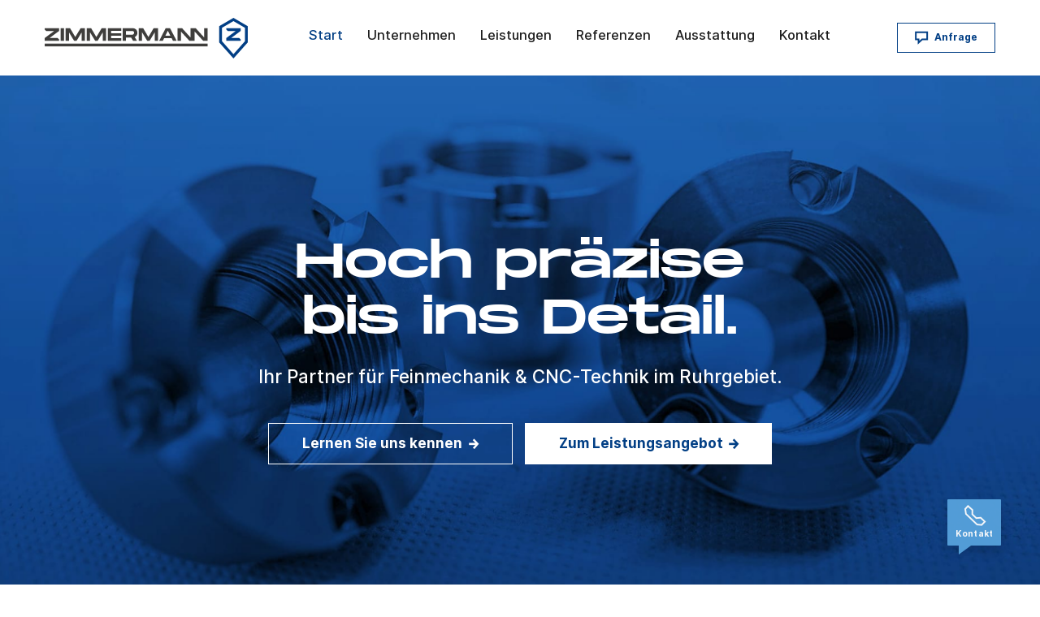

--- FILE ---
content_type: text/html; charset=UTF-8
request_url: https://feinmechanik-zimmermann.de/
body_size: 7339
content:
<!DOCTYPE html>
<html lang="de" xml:lang="de" class="no-js no-svg">
  <head>
    <meta charset="UTF-8">
    <meta http-equiv="X-UA-Compatible" content="IE=edge">
    <meta name="viewport" content="width=device-width, initial-scale=1">
    	<meta name="apple-mobile-web-app-capable" content="yes">
  <meta name="apple-mobile-web-app-status-bar-style" content="black-translucent">
  <meta name="apple-mobile-web-app-title" content="Zimmermann GmbH">

	<!-- Load CSS & Styles -->
  <link href="assets/css/vendor.css" rel="stylesheet">
  <link href="assets/css/styles.css" rel="stylesheet">
  <link href="assets/css/custom.css" rel="stylesheet">
  <link href="assets/css/webfonts.css?v=20191115" rel="stylesheet">
  <link href="assets/css/iconfont.css?v=20191115" rel="stylesheet">

  <link rel="apple-touch-icon" href="assets/favicons/apple-touch-icon.png">
  <link rel="apple-touch-icon" sizes="57x57" href="assets/favicons/apple-icon-57x57.png">
	<link rel="apple-touch-icon" sizes="60x60" href="assets/favicons/apple-icon-60x60.png">
	<link rel="apple-touch-icon" sizes="72x72" href="assets/favicons/apple-icon-72x72.png">
	<link rel="apple-touch-icon" sizes="76x76" href="assets/favicons/apple-icon-76x76.png">
	<link rel="apple-touch-icon" sizes="114x114" href="assets/favicons/apple-icon-114x114.png">
	<link rel="apple-touch-icon" sizes="120x120" href="assets/favicons/apple-icon-120x120.png">
	<link rel="apple-touch-icon" sizes="144x144" href="assets/favicons/apple-icon-144x144.png">
	<link rel="apple-touch-icon" sizes="152x152" href="assets/favicons/apple-icon-152x152.png">
	<link rel="apple-touch-icon" sizes="180x180" href="assets/favicons/apple-icon-180x180.png">
	<link rel="icon" type="image/png" sizes="192x192"  href="assets/favicons/android-icon-192x192.png">
	<link rel="icon" type="image/png" sizes="32x32" href="assets/favicons/favicon-32x32.png">
	<link rel="icon" type="image/png" sizes="96x96" href="assets/favicons/favicon-96x96.png">
	<link rel="icon" type="image/png" sizes="16x16" href="assets/favicons/favicon-16x16.png">
	<meta name="msapplication-TileColor" content="#ffffff">
	<meta name="msapplication-TileImage" content="assets/favicons/ms-icon-144x144.png">
	<meta name="theme-color" content="#ffffff">
	<title>Zimmermann GmbH - Partner für CNC-Technik & Feinmechanik</title>
	<meta name="description" content="Wir bieten eine qualifizierte Beratung, CNC-Fräsen, CNC-Drehen, Prototypenbau, Serien- und Kleinserien und komplette Baugruppen.">
	<link rel="canonical" href="https://www.feinmechanik-zimmermann.de" />
	<meta property="og:site_name" content="Ihr hoch präziser Partner für Feinmechanik & CNC-Technik im Ruhrgebiet.">
	<meta property="og:title" content="Ihr hoch präziser Partner für Feinmechanik & CNC-Technik im Ruhrgebiet.">
	<meta property="og:type" content="website">
	<meta property="og:url" content="https://www.feinmechanik-zimmermann.de">
	<meta property="og:description" content="Ihr hoch präziser Partner für Feinmechanik & CNC-Technik im Ruhrgebiet.">
	<meta property="name" content="Zimmermann GmbH">
	<meta property="og:image" content="https://www.feinmechanik-zimmermann.de/images/share-image-default.jpg"/>
	<meta property="image" content="https://www.feinmechanik-zimmermann.de/images/share-image-default.jpg">
	<link rel="image_src" href="https://www.feinmechanik-zimmermann.de/images/share-image-default.jpg">
	</head>

<body class="active-pageloader corporate header-menu-with-buttons menu-center footer-widgets footer-background dark-color widgets-6 submenu-show-arrow-right logo-text-is-capitalized page-index page-header-menu-with-buttons">

    <!---->

    <div class=""> <!-- Add "hide" here to remove notification bar at the top -->
		<div id="announcement-info" style="display:block;">
		<p class="hide">+++ <span>Hinweis:</span> Wir sind aktuell ganz normal für Sie erreichbar – Telefonisch oder per E-Mail. +++</p>
		<p class="hide">+++ <span>Hinweis:</span> Auf Grund der hohen Nachfrage aktuell längere Lieferzeiten im Bereich Fräsen +++</p>
		<p class="hide">+++ <span> Wir suchen Unterstützung für unser Team / weitere Infos im Bereich Stellenangebote +++</p>
		<p class="hide">+++ <span> Aktuell kurze Lieferzeiten im Bereich Drehen und Fräsen. Wir freuen uns auf Ihre Anfrage. +++</p>
		<p class="hide">+++ <span>Hinweis:</span> Wir machen Betriebsferien im Zeitraum vom 24.12.2025 - 04.01.2026. Ab dem 05.01.2026 sind wir wieder wie gewohnt für Sie da. +++</p>
		<p class="hide">+++ <span>Firma Zimmermann wünscht ein gesundes und erfolgreiches 2023 +++</p>
		<p class="hide"><span>Hinweis:</span> Im Zeitraum vom 23.12.2023 - 31.12.2019 sind wir telefonisch nur eingeschränkt erreichbar.  <u><a href="ankuendigungen">Mehr lesen</a></u></p>
	</div>
	</div>

    <div id="site-wrap" class="site">
      <div id="header-wrap" class="is-clearfix">
        <header id="header" class="site-header">
          <div id="header-inner" class="site-header-inner container">
            <div class="level">
              <div class="level-left">
                <div id="header-logo" class="site-logo ">
                  <div id="logo-inner" class="site-logo-inner">
                    <a href="/">
                      <span class="logo-text"></span>
                    </a>
                  </div>
                  <!-- #logo-inner -->
                </div>
                <!-- <div class="call-icon"><img src="assets/svgs/request-icon.svg" style="height: 20px; padding-right: 8px;"></div> -->
                <!-- #header-logo -->
              </div>
              <!-- .level-left -->
              <div class="level-left">
                <div class="nav-wrap">
                  <nav class="main-navigation left">
                    <ul class="menu">
                      <!-- <div id="nav-wrap">
    <nav id="site-navigation" class="main-navigation left">
        <ul id="main-header-menu" class="menu"> -->
                      <li class="mega-menu niche-templates active">
                        <a href="/">Start</a>
                      </li>
                      <li>
                        <a href="unternehmen">Unternehmen</a>
                        <ul>
	                      <li>
                            <a href="unternehmen">Über uns</a>
                          </li>
                          <li>
                            <a href="ansprechpartner">Ansprechpartner</a>
                          </li>
                          <li>
                            <a href="downloads">Downloads</a>
                          </li>
                          <li>
                            <a href="stellenangebote">Stellenangebote</a>
                          </li>
                        </ul>
                      </li>
                      <li>
                        <a href="leistungen">Leistungen</a>
                      </li>
                      <li>
                        <a href="referenzen">Referenzen</a>
                      </li>
                      <li>
                        <a href="ausstattung">Ausstattung</a>
                      </li>
                      <li>
                        <a href="kontakt">Kontakt</a>
                      </li>
                    </ul>
                  </nav>

                  <div class="mobile-navigation-info is-hidden-desktop">
	                  <div class="is-divider"></div>

	                  <h3 class="has-text-bold">Sie haben Fragen?</h3><br>
		              <p>Telefon: <span class="primary-color">02335 801640</span></p>
	                  <p>E-Mail: <a href="mailto:info@feinmechanik-zimmermann.de"><span class="primary-color">Email schreiben</span></a></p>
                  </div>

                  <!-- #site-navigation -->
                </div>
                <!-- #nav-wrap -->
              </div>
              <!-- .level-left -->
              <div id="modal-anfrage" class="level-right">
	              <div class="show-modal has-text-left">
                    <button class="button is-small is-primary is-outlined is-radiusless launch-modal is-hidden-mobile"><div class="shake"> </div>Anfrage</button>
                    <div class="modal">
                      <div class="modal-background"></div>
                      <div class="modal-content">
                        <div class="box">
                          <h2 class="heading-title style-1b only-mobile-centered">Ihre Anfrage</h2>
                          <div class="is-divider"></div>
                          <div class="columns is-centered">
							  <div class="column is-11 has-text-centered">
								  <p class="has-text-weight-medium">Gerne können Sie Ihre Anfrage über eine der folgenden Optionen an uns stellen:</p>
							  </div>
                          </div>
                          <div class="columns">
						  <div class="column has-text-centered">
						    <div class="box-item ">
								<span class="icon">
									<i class="zmicon icon-phone"></i>
								</span>
								<h3>Per Telefon</h3>
					  			<p>02335 80 16 40</p>
							</div>
						  </div>
						  <div class="column has-text-centered">
						    <div class="box-item ">
								<span class="icon">
									<i class="zmicon icon-mail"></i>
								</span>
								<h3>Per E-Mail</h3>
					  			<p><a href="mailto:info@feinmechanik-zimmermann.de?subject=Anfrage%20per%20Website%20an%20die%20Zimmermann%20GmbH&body=Sehr%20geehrte%20Damen%20und%20Herren%2C">info@feinmechanik-zimmermann.de</a></p>
							</div>
						  </div>
						  <div class="column has-text-centered">
						    <div class="box-item ">
								<span class="icon">
									<i class="zmicon icon-home"></i>
								</span>
								<h3>Vor Ort</h3>
					  			<p>Schöllinger Feld 38<br>
						  			58300 Wetter (Ruhr)</p>
							</div>
						  </div>
						</div>
						<div class="is-divider" style="margin-top: 0;"></div>
						  <p class="has-text-centered has-text-weight-medium">Oder besuchen Sie unsere <a href="kontakt">Kontaktseite</a> für mehr Informationen.</p>
                        </div>
                      </div>
                      <!-- /.modal-content -->
                      <button class="modal-close is-large" aria-label="close">Schließen</button>
                    </div>
                  </div>
              <!-- .level-right -->
            </div>
            <!-- .level -->
          </div>
          <!-- #header-inner -->
        </header>
        <!-- #header -->
      </div>
      <!-- #header-wrap -->
<div id="header-bottom-wrap" class="is-clearfix">
    <div id="header-bottom" class="site-header-bottom">
        <div id="header-bottom-inner" class="site-header-bottom-inner ">
            <section class="hero start-herosection page-title is-fullheight has-text-centered ken-burns intro-image">
                <div class="ken-burns-background start-heroimage"></div>
                <div class="hero-body">
                    <div class="container">
                        <h1> Hoch präzise<br>bis ins Detail.</h1>
                        <h2>Ihr Partner für Feinmechanik & CNC-Technik im Ruhrgebiet.</h2>
                        <br>
                        <br>
                        <a href="unternehmen" class="button is-outlined is-white is-radiusless mb-20">Lernen Sie uns kennen</a>
                        <a href="leistungen" class="button is-primary is-inverted is-inverted-white is-radiusless is-radiusless text-color-primary">Zum Leistungsangebot</a>
                    </div>
                    <!-- .hero-body -->
                </div>
                <!-- .container -->
            </section>
        </div>
        <!-- #header-bottom-inner -->
    </div>
    <!-- #header-bottom -->
</div>
<!-- #header-bottom-wrap -->
<!-- import content layouts and modules -->
<div id="content-main-wrap" class="is-clearfix">
	<div id="content-area" class="site-content-area">
		<div id="content-area-inner" class="site-content-area-inner">
		<!-- import content layouts and modules -->
		<!-- start adding page content -->

<section class="section watch-video is-clearfix">
    <div class="container">
        <div class="columns is-variable is-8 is-multiline is-vcentered">
            <div class="column is-6-desktop is-6-tablet has-text-centered">
                <div class="works-latest">
                    <div class="works-latest-item">
                        <img alt="Über die Zimmermann GmbH" src="images/about-image.jpg"> </div>
                    <!-- .works-latest-item -->
                </div>
            </div>
            <div class="column is-6-desktop is-6-tablet">
                <div class="sdr-2"></div>
                <!-- Space Divider -->
                <h2 class="heading-title style-1 has-text-left">
	                Seit mehr als 40 Jahren für Sie da</h2>
                <p>Die &bdquo;Zimmermann GmbH&ldquo; ist ein mittelständiges Unternehmen mit Firmenhauptsitz im landschaftlich schönen Wetter (Ruhr). Seit über 40 Jahren sind wir Zulieferer namhafter Unternehmen. Im Jahre 1986 von Feinmechanikermeister Werner Zimmermann als Einzelfirma gegründet, wurde anfangs auf kleinstem Raum mit nur einem Mitarbeiter, einer Drehmaschine und einer Fräsmaschine produziert. Der Betrieb wurde 2002  in die &bdquo;Zimmermann GmbH&ldquo; umgewandelt, die heute mehr als 16 engagierte Fachkräfte und Spezialisten beschäftigt.</p>
                <div class="sdr-1"></div>
                <!-- Space Divider -->
                <div class="works-button">
                    <a href="unternehmen" class="button is-primary is-outlined is-radiusless">Mehr zum Unternehmen</a>
                </div>
                <!-- .works-button -->
            </div>
        </div>
    </div>
</section>

<section class="section quickstart hero page-texture-metal-light is-clearfix quickstart">
    <div class="container">
        <h2 class="heading-title style-1 only-mobile-centered">Schnelleinstieg</h2>
        <div class="sdr-1"></div>
        <!-- Space Divider -->
        <div class="columns is-mobile is-multiline boxes-style-4 is-centered is-vcentered">
            <div class="column is-half-mobile is-3-tablet is-one-4-desktop aos-init aos-animate">
                <div class="box-item ">
                    <a href="unternehmen">
                        <span class="icon">
                         <img src="assets/svgs/zimmermann-icon.svg" class="quickstart-icons">
                        </span>
                    </a>
                    <h3>
                        <a href="unternehmen">Wir über uns</a>
                      </h3>
                </div>
                <!-- .box-item -->
            </div>
            <div class="column is-half-mobile is-3-tablet is-one-4-desktop aos-init aos-animate">
                <div class="box-item ">
                    <a href="leistungen">
                        <span class="icon">
                        <img src="assets/svgs/leistungen-icon.svg" class="quickstart-icons">
                        </span>
                    </a>
                    <h3>
                        <a href="leistungen">Leistungen</a>
                      </h3>
                </div>
                <!-- .box-item -->
            </div>
            <div class="column is-half-mobile is-3-tablet is-one-4-desktop aos-init aos-animate">
                <div class="box-item ">
                    <a href="ausstattung">
                        <span class="icon">
                         <img src="assets/svgs/ausstattung-icon.svg" class="quickstart-icons">
                        </span>
                    </a>
                    <h3>
                        <a href="ausstattung">Ausstattung</a>
                      </h3>
                </div>
                <!-- .box-item -->
            </div>
            <div class="column is-half-mobile is-3-tablet is-one-4-desktop aos-init aos-animate">
                <div class="box-item ">
                    <a href="referenzen">
                        <span class="icon">
                          <img src="assets/svgs/referenzen-icon.svg" class="quickstart-icons">
                        </span>
                    </a>
                    <h3>
                        <a href="referenzen">Referenzen</a>
                      </h3>
                </div>
                <!-- .box-item -->
            </div>
            <div class="column is-half-mobile is-3-tablet is-one-4-desktop aos-init aos-animate">
                <div class="box-item ">
                    <a href="downloads">
                        <span class="icon">
                          <img src="assets/svgs/downloads-icon.svg" class="quickstart-icons">
                        </span>
                    </a>
                    <h3>
                        <a href="downloads">Downloads</a>
                      </h3>
                </div>
                <!-- .box-item -->
            </div>
            <div class="column is-half-mobile is-3-tablet is-one-4-desktop aos-init aos-animate">
                <div class="box-item ">
                    <a href="stellenangebote">
                        <span class="icon">
                          <img src="assets/svgs/stellenangebote-icon.svg" class="quickstart-icons">
                        </span>
                    </a>
                    <h3>
                        <a href="stellenangebote">Stellenangebote</a>
                      </h3>
                </div>
                <!-- .box-item -->
            </div>
            <div class="column is-half-mobile is-3-tablet is-one-4-desktop aos-init aos-animate">
                <div class="box-item ">
                    <a href="ansprechpartner">
                        <span class="icon">
                          <img src="assets/svgs/ansprechpartner-icon.svg" class="quickstart-icons">
                        </span>
                    </a>
                    <h3>
                        <a href="ansprechpartner">Ansprechpartner</a>
                      </h3>
                </div>
                <!-- .box-item -->
            </div>
            <div class="column is-half-mobile is-3-tablet is-one-4-desktop aos-init aos-animate">
                <div class="box-item ">
                    <a href="kontakt">
                        <span class="icon">
                          <img src="assets/svgs/kontakt-icon.svg" class="quickstart-icons">
                        </span>
                    </a>
                    <h3>
                        <a href="kontakt">Kontakt</a>
                      </h3>
                </div>
                <!-- .box-item -->
            </div>
        </div>
        <!-- .columns -->
    </div>
    <div class="sdr-2"></div>
    <!-- Space Divider -->
</section>

<section class="section servicerange is-clearfix">
    <div class="container">
        <h3 class="heading-title style-7 only-mobile-centered">Leistungsangebot für Sie</h3>
        	<div class="sdr-1"></div><!-- Space Divider -->
        <div class="columns is-variable is-6 is-multiline boxes-style-3">
            <div class="column is-3 aos-init aos-animate">
                <div class="box-item media">
                    <div class="media-left">
                        <span class="icon leistungen-schnellansicht-icon">
                             <i class="zmicon icon-check"></i> 
                          </span>
                    </div>
                    <div class="media-content">
                        <h3>Qualifizierte Beratung</h3>
                        <p>Von Angebot bis Abnahme, wir beraten Sie im ganzen Prozess.</p>
                    </div>
                </div>
                <!-- .box-item -->
            </div>
            <div class="column is-3 aos-init aos-animate">
                <div class="box-item media">
                    <div class="media-left">
                        <span class="icon leistungen-schnellansicht-icon">
                             <i class="zmicon icon-check"></i> 
                          </span>
                    </div>
                    <div class="media-content">
                        <h3>CNC-Fräsen</h3>
                        <p>Hochpräzise Fertigung Ihres Projektes mit CNC-Technik.</p>
                    </div>
                </div>
                <!-- .box-item -->
            </div>
            <div class="column is-3 aos-init aos-animate">
                <div class="box-item media">
                    <div class="media-left">
                        <span class="icon leistungen-schnellansicht-icon">
                             <i class="zmicon icon-check"></i> 
                          </span>
                    </div>
                    <div class="media-content">
                        <h3>CNC-Drehen</h3>
                        <p>Hochpräzise Fertigung Ihres Projektes mit CNC-Technik.</p>
                    </div>
                </div>
                <!-- .box-item -->
            </div>
            <div class="column is-3 aos-init aos-animate">
                <div class="box-item media">
                    <div class="media-left">
                        <span class="icon leistungen-schnellansicht-icon">
                             <i class="zmicon icon-check"></i> 
                          </span>
                    </div>
                    <div class="media-content">
                        <h3>Prototypenbau</h3>
                        <p>Wir fertigen Prototypen für Ihre Produktentwicklung.</p>
                    </div>
                </div>
                <!-- .box-item -->
            </div>
        </div>
        <!-- .columns -->
        <div class="columns is-variable is-6 is-multiline boxes-style-3">
            <div class="column is-3 aos-init aos-animate">
                <div class="box-item media">
                    <div class="media-left">
                        <span class="icon leistungen-schnellansicht-icon">
                            <i class="zmicon icon-check"></i> 
                          </span>
                    </div>
                    <div class="media-content">
                        <h3>Kleinserien</h3>
                        <p>Produktion Ihrer Serie von bis zu 500 Stück.</p>
                    </div>
                </div>
                <!-- .box-item -->
            </div>
            <div class="column is-3 aos-init aos-animate">
                <div class="box-item media">
                    <div class="media-left">
                        <span class="icon leistungen-schnellansicht-icon">
                             <i class="zmicon icon-check"></i> 
                          </span>
                    </div>
                    <div class="media-content">
                        <h3>Serien</h3>
                        <p>Produktion Ihrer Serie ab 500 Stück aufwärts.</p>
                    </div>
                </div>
                <!-- .box-item -->
            </div>
            <div class="column is-3 aos-init aos-animate">
                <div class="box-item media">
                    <div class="media-left">
                        <span class="icon leistungen-schnellansicht-icon">
                             <i class="zmicon icon-check"></i> 
                          </span>
                    </div>
                    <div class="media-content">
                        <h3>Ersatzteile nach Muster</h3>
                        <p>Genau so passend wie das Original – Ersatzteile nach Maß.</p>
                    </div>
                </div>
                <!-- .box-item -->
            </div>
            <div class="column is-3 aos-init aos-animate">
                <div class="box-item media">
                    <div class="media-left">
                        <span class="icon leistungen-schnellansicht-icon">
                             <i class="zmicon icon-check"></i> 
                          </span>
                    </div>
                    <div class="media-content">
                        <h3>Komplette Baugruppen</h3>
                        <p>Jedes Teil ist wichtig. Wir liefern das Komplettpaket.</p>
                    </div>
                </div>
                <!-- .box-item -->
            </div>
        </div>
        <!-- .columns -->
        <div class="columns is-variable is-6 is-multiline boxes-style-3">
            <div class="column is-3 aos-init aos-animate">
                <div class="box-item media">
                    <div class="media-left">
                        <span class="icon leistungen-schnellansicht-icon">
                             <i class="zmicon icon-check"></i> 
                          </span>
                    </div>
                    <div class="media-content">
                        <h3>Montage inkl. Endkontrolle</h3>
                        <p>Ihr Produkt begleitet bis zum Schluss.</p>
                    </div>
                </div>
                <!-- .box-item -->
            </div>
            <div class="column is-3 aos-init aos-animate">
                <div class="box-item media">
                    <div class="media-left">
                        <span class="icon leistungen-schnellansicht-icon">
                            <i class="zmicon icon-check"></i> 
                          </span>
                    </div>
                    <div class="media-content">
                        <h3>Zeichnungserstellung</h3>
                        <p>Wir bringen Ihre Ideen auf Papier – präzise und schnell.</p>
                    </div>
                </div>
                <!-- .box-item -->
            </div>
            <div class="column is-3 aos-init aos-animate">
                <div class="box-item media">
                    <div class="media-left">
                        <span class="icon leistungen-schnellansicht-icon">
                             <i class="zmicon icon-check"></i> 
                          </span>
                    </div>
                    <div class="media-content">
                        <h3>Qualitätssicherung</h3>
                        <p>Höchste Produktqualität durch qualifizierte Fachkräfte.</p>
                    </div>
                </div>
                <!-- .box-item -->
            </div>
            
        </div>
        <!-- .columns -->        	<div class="works-button has-text-centered">
            	<a href="leistungen" class="button is-primary is-outlined is-radiusless">Mehr Details zu den Leistungen</a>
			</div>
    </div>
</section>

<section class="section hero page-texture-metal-light is-clearfix">
    <div class="container">
        <h2 class="heading-title style-1 has-text-centered">Aktuelles</h2>
        <div class="sdr-1"></div>
        <!-- Space Divider -->
        <div class="blog-list style-2 columns is-variable is-4 is-multiline">
            <div class="column is-4">
                <article class="blog-post">
                    <figure class="post-image">
                        <a href="#2">
                            <img alt="Produktivitätssteigerungen durch SolidCAM iMachining" src="images/news/solidcam.jpg"> </a>
                    </figure>
                    <div class="entry-header">
                        <h2 class="entry-title">
                        <a href="#2">Produktivitätssteigerungen durch SolidCAM</a>
                      </h2>
                        <div class="post-meta">
                            <ul>
                                <li>
                                    <span>28. Januar 2020</span>
                                </li>
                            </ul>
                        </div>
                        <!-- .post-meta -->
                    </div>
                    <!-- .entry-header -->
                    <div class="entry-content">
                        <p>Zur Steigerung unserer Effizienz integrieren wir SolidCAM in Verbindung mit iMachining in unseren Fertigungsprozess. </p>
                    </div>
                    <!-- .entry-content -->
                </article>
                <!-- .blog-post -->
            </div>
            <div class="column is-4">
                <!-- .blog-post -->
                <article class="blog-post">
                    <figure class="post-image">
                        <a href="stellenangebote">
                            <img alt="Aktuelle Stellenangebote" src="images/news/Hedelius.jpg"> </a>
                    </figure>
                    <div class="entry-header">
                        <h2 class="entry-title">
                        <a href="stellenangebote">Neues Bearbeitungszentrum von Hedelius</a>
                      </h2>
                        <div class="post-meta">
                            <ul>
                                <li>
                                    <span>12. September 2025</span>
                                </li>
                            </ul>
                        </div>
                        <!-- .post-meta -->
                    </div>
                    <!-- .entry-header -->
                    <div class="entry-content">
                        <p>Mit der Acura 65 von Hedelius erneuern wir unseren Maschinenpark um die Effizienz weiterhin zu steigern.</p>
                    </div>
                    <!-- .entry-content -->
                </article>
                <!-- .blog-post -->
            </div>
            <div class="column is-4">
                <article class="blog-post">
                    <figure class="post-image">
                        <a href="#3">
                            <img alt="Ausbau unserer Qualitätskontrolle" src="images/news/xm-5000_01.jpg"> </a>
                    </figure>
                    <div class="entry-header">
                        <h2 class="entry-title">
                        <a href="#3">Ausbau unserer Qualitätskontrolle</a>
                      </h2>
                        <div class="post-meta">
                            <ul>
                                <li>
                                    <span>1. März 2023</span>
                                </li>
                            </ul>
                        </div>
                        <!-- .post-meta -->
                    </div>
                    <!-- .entry-header -->
                    <div class="entry-content">
                        <p>Mit dem 3D-Koordinatenmessgerät XM-5000 von Keyence erweitern wir unsere Qualitätskontrolle.</p>
                    </div>
                    <!-- .entry-content -->
                </article>
                <!-- .blog-post -->
            </div>
        </div>
    </div>
</section>
<!-- #content-main-wrap -->
      <div id="footer-top-wrap" class="is-clearfix">
        <div id="footer-top" class="site-footer-top">
          <div id="footer-top-inner" class="site-footer-top-inner ">
	          
          </div>
          <!-- #footer-top-inner -->
        </div>
        <!-- #footer-top -->
      </div>
      <!-- #footer-top-wrap -->
      <div id="footer-wrap" class="is-clearfix">
        <footer id="footer" class="site-footer">
          <div id="footer-inner" class="site-footer-inner container">
            <div class="columns is-variable is-centered is-multiline">
              <div class="column is-4 is-3-tablet">
                <div class="widget widget-html">
                  <div class="textwidget">
                    <div id="footer-logo" class="site-logo ">
                      <a href="unternehmen">
                        <span class="logo-text">Über uns</span>
                      </a>
                    </div>
                    <!-- #footer-logo -->

                    <br>
                    <p>Seit über 40 Jahren sind wir der hoch präzise Partner für Feinmechanik und CNC-Technik im Ruhrgebiet. Wir sind Zulieferer und Systemlieferant für Optik-, Laser-, Elektronik-, Luft- und Raumfahrt-, Medizin- und Chipindustrie. <a href="unternehmen">Mehr zum Unternehmen</a></p>
                  </div>
                  <!-- .textwidget -->
                </div>
              </div>
              <!-- .column -->
              <div class="column is-4 is-3-tablet is-offset-1">
                <div class="widget widget-tags">
                  <a href="kontakt">
	                  <h3 class="widget-title ">Kontakt</h3>
                  </a>
                  <p>Mail: <a href="mailto:info@feinmechanik-zimmermann.de">info@feinmechanik-zimmermann.de</a></p>
                  <p>Web: <a href="https://www.feinmechanik-zimmermann.de">www.feinmechanik-zimmermann.de</a></p>
                  <p>Fon: 02335 80 16 40</p>
                  <p>Fax: 02335 80 16 45</p>
                </div>
              </div>
              <!-- .column -->
              <div class="column is-3 is-3-tablet">
                <!-- instagram widget -->
                <div class="widget widget-instafeed">
                  <a href="kontakt#anfahrt">
	                  <h3 class="widget-title ">Adresse</h3>
                  </a>
                  <p>Zimmermann GmbH<br>
					  Feinmechanik & CNC-Technik<br>
					  Schöllinger Feld 38<br> 
					  58300 Wetter (Ruhr)<br>
					  <a href="kontakt#anfahrt">Zur Anfahrt</a></p>
                </div>
                <!-- .widget -->
              </div>
              <!-- .column -->
            </div>
            <!-- .columns -->
          </div>
          <!-- #footer-inner -->
        </footer>
        <!-- #footer -->
      </div>
      <!-- #footer-wrap -->
      <div id="footer-bottom-wrap" class="is-clearfix">
        <div id="footer-bottom" class="site-footer-bottom">
          <div id="footer-bottom-inner" class="site-footer-bottom-inner ">
            <section class="section footer-bottom-content">
              <div class="container">
                <h2 class="display-none">footer</h2>
                <div class="level reverse-order-mobile">
                  <div class="level-left">
                    <span class="footer-copyright">
                      <a href='/'>Zimmermann GmbH</a> ©
                      <span class='current-year'></span>. <span class="footer-rights">Alle Rechte vorbehalten.</span> </span>
                  </div>
                  <!-- .level-left -->
                  <div class="level-right footer-pagelinks">
                    <div class="nav-wrap">
                      <nav class="main-navigation right">
                        <ul class="menu">
                          <li>
                            <a href="/">Start</a>
                          </li>
                          <li>
                            <a href="downloads">Downloads</a>
                          </li>
                          <li>
                            <a href="stellenangebote">Stellenangebote</a>
                          </li>
                          <li>
                            <a href="kontakt">Kontakt</a>
                          </li>
                          <li>
                            <a href="datenschutz">Datenschutz</a>
                          </li>
                          <li>
                            <a href="impressum">Impressum</a>
                          </li>
                        </ul>
                      </nav>
                      <!-- #site-navigation -->
                    </div>
                    <!-- #nav-wrap -->
                  </div>
                  <!-- .level-right -->
                </div>
                <!-- .level -->
              </div>
            </section>
            <!-- .footer-bottom-content -->
          </div>
          <!-- #footer-bottom-inner -->
        </div>
        <!-- #footer-bottom -->
      </div>
      <!-- #footer-bottom-wrap -->
      <!-- show floating buttons -->
    </div>
    <!-- #site-wrap -->
    
    <a href="tel:02335801640" id="sticky-btn" class="shake is-hidden-tablet"><i class="zmicon icon-phone-1"></i><br><span>Anrufen</span></a>
    <a href="kontakt" id="sticky-btn" class="shake is-hidden-mobile"><i class="zmicon icon-phone-1"></i><br><span>Kontakt</span></a>
    
    <!-- Load JS scripts -->
    <script src="assets/js/vendor.min.js?v=20191115"></script>
    <script src="assets/js/scripts.min.js?v=20191115"></script>

  </body>
</html>

--- FILE ---
content_type: text/css
request_url: https://feinmechanik-zimmermann.de/assets/css/styles.css
body_size: 566250
content:
/*!
 * Joo Template
 * Niche Multi-Purpose HTML Template.
 *
 * @package   Joo_Template
 * @author    Jozoor [jozoor.com]
 * @link      https://themeforest.net/user/jozoor/portfolio
 * @copyright 2019 Jozoor [jozoor.com]
 * @license   https://themeforest.net/licenses/standard
 *
 */
            

.breadcrumb {
    text-transform: inherit;
}

@media screen and (min-width: 1472px) {
    .container {
        max-width: 1170px;
        width: 1170px;
    }

    body.header-side-navigation .container {
        width: 100%;
    }
}

@media screen and (min-width: 1280px) {
    .container {
        max-width: 1170px;
        width: 1170px;
    }

    body.header-side-navigation .container {
        width: 100%;
    }
}

a {
    -webkit-transition: all 0.3s ease;
    transition: all 0.3s ease;
}

img {
    display: inline-block;
}

.content h1,
.content h2,
.content h3,
.content h4,
.content h5,
.content h6 {
    line-height: 1.45;
    font-weight: 500;
}

.content p {
    line-height: 1.9;
    font-size: 1.04rem;
}

.content strong,
.content sub {
    font-weight: 500;
}

p {
    font-family: 'Inter', Helvetica, sans-serif;
    line-height: 2;
    color: #555;
}

iframe {
    margin-bottom: -7px;
}

pre {
    max-height: 30em;
}

pre code {
    font-size: 14.5px;
    line-height: 1.8;
}

code[class*="language-"],
pre[class*="language-"] {
    line-height: 1.8;
}

code {
    font-size: 14.5px;
    line-height: 1.8;
}

:not(pre) > code[class*="language-"] {
    border-radius: 0;
    white-space: normal;
    color: #DD4A68;
    font-size: .875em;
    font-weight: 400;
    padding: .25em .5em .25em;
    margin: 0 .1em;
}

*::-moz-selection {
    background-color: #023f85;
    color: #fff;
}

*::selection {
    background-color: #023f85;
    color: #fff;
}

.display-none {
    display: none;
}

.padding-bottom-none {
    padding-bottom: 0 !important;
}

.padding-top-none {
    padding-top: 0 !important;
}

.padding-right-none {
    padding-right: 0 !important;
}

.padding-left-none {
    padding-left: 0 !important;
}

.margin-bottom-none {
    margin-bottom: 0 !important;
}

.margin-top-none {
    margin-top: 0 !important;
}

.margin-right-none {
    margin-right: 0 !important;
}

.margin-left-none {
    margin-left: 0 !important;
}

.comment-notes {
    margin-bottom: 1.2rem;
    font-size: 14px;
    font-size: 0.875rem;
}

.comment-notes .required {
    color: #023f85;
}

.content-404.content h1,
.content-404.content h2 {
    font-family: 'Inter', Helvetica, sans-serif;
}

.content-404.content h1 {
    font-size: 150px;
    font-weight: bold;
    letter-spacing: 10px;
    margin-bottom: 0;
}

.content-404.content h2 {
    margin-top: 0;
    color: #5c5c5c;
    font-size: 25px;
}

.content-404.content p {
    padding-right: 20px;
    padding-left: 20px;
}

.content-404.content p .icon {
    margin: 30px 0;
}

.content-404.content p .icon i {
    font-size: 50px;
}

.badge {
    font-family: 'Inter', Helvetica, sans-serif;
}

.badge:not([data-badge=""])::after {
    padding: .3rem .3rem;
    font-size: 0.65rem;
}

header .badge:after,
footer .badge:after {
    padding: .25rem !important;
    -webkit-box-shadow: none !important;
    box-shadow: none !important;
}

.modal.is-active {
    display: -webkit-box !important;
    display: -ms-flexbox !important;
    display: flex !important;
}

.show-modal {
    display: inline-block;
}

body.boxed-layout {
    padding: 50px;
    background-color: #6e6e6e;
}

body.boxed-layout #site-wrap {
    -webkit-box-shadow: 0px 0px 15px rgba(0, 0, 0, 0.05);
    box-shadow: 0px 0px 15px rgba(0, 0, 0, 0.05);
}

.box {
    padding: 1.8rem;
    border: 1px solid #F0F0F0;
    -webkit-transition: all 0.4s ease;
    transition: all 0.4s ease;
}

.box:hover {
    -webkit-box-shadow: 0px 2px 5px 2px rgba(166, 166, 166, 0.08);
    box-shadow: 0px 2px 5px 2px rgba(166, 166, 166, 0.08);
}

.box .media-left {
    margin-right: 1.5rem;
}

.box .media-right {
    margin-left: 1.5rem;
}

.box .avatar img {
    -webkit-transition: all 0.4s ease;
    transition: all 0.4s ease;
    max-width: 100px;
}

.box .avatar img:hover {
    opacity: .8;
}

.shop-rating {
    font-family: 'Inter', Helvetica, sans-serif;
    font-size: 14px;
}

.shop-rating .icon {
    width: auto;
    color: #EDB867;
    vertical-align: middle;
}

.shop-rating .icon i {
    font-size: 20px;
}

.notification {
    font-family: 'Inter', Helvetica, sans-serif;
    line-height: 1.8;
}

.notification > .delete {
    right: 0.7rem;
    top: 0.8rem;
}

.menu-list a {
    line-height: 1.7;
}

.card .media:not(:last-child) {
    margin-bottom: 1.5rem;
}

.card {
    -webkit-transition: all 0.4s ease;
    transition: all 0.4s ease;
    border-radius: 0;
}

.card .card-content {
    padding: 1.8rem;
}

.card .card-content .content {
    font-size: 15px;
    line-height: 1.8;
}

.card .card-header-title {
    font-weight: 500;
}

.card .media-left {
    margin-right: 1.25rem;
}

.card .media-right {
    margin-left: 1.25rem;
}

.card .image img {
    -webkit-transition: all 0.4s ease;
    transition: all 0.4s ease;
}

.card .image img:hover {
    opacity: .8;
}

.card .title {
    font-weight: 500;
}

.card .subtitle {
    color: #5c5c5c;
}

.card:hover {
    -webkit-box-shadow: 2px 1px 25px 5px rgba(166, 166, 166, 0.2);
    box-shadow: 2px 1px 25px 5px rgba(166, 166, 166, 0.2);
}

.card time {
    font-size: 14px;
}

.card .card-footer {
    font-family: 'Inter', Helvetica, sans-serif;
}

.dropdown .dropdown-content {
    font-family: 'Inter', Helvetica, sans-serif;
}

.menu {
    font-family: 'Inter', Helvetica, sans-serif;
}

.menu.vertical-navigation-content {
    -webkit-box-shadow: 0 2px 3px rgba(166, 166, 166, 0.1), 0 0 0 1px rgba(166, 166, 166, 0.1);
    box-shadow: 0 2px 3px rgba(166, 166, 166, 0.1), 0 0 0 1px rgba(166, 166, 166, 0.1);
    padding: 30px;
    background-color: white;
}

.menu.vertical-navigation-content:hover {
    -webkit-box-shadow: 0px 2px 5px 2px rgba(166, 166, 166, 0.1);
    box-shadow: 0px 2px 5px 2px rgba(166, 166, 166, 0.1);
}

.menu.vertical-navigation-content.docs-fixed.fixed {
    position: fixed;
    top: 90px;
    z-index: 2;
}

.menu.vertical-navigation-content.is-affixed {
    -webkit-box-shadow: none;
    box-shadow: none;
    padding: 0;
    background-color: transparent;
}

.menu.vertical-navigation-content.is-affixed:hover {
    -webkit-box-shadow: none;
    box-shadow: none;
}

.menu.vertical-navigation-content.is-affixed .inner-wrapper-sticky {
    -webkit-box-shadow: 0 2px 3px rgba(166, 166, 166, 0.1), 0 0 0 1px rgba(166, 166, 166, 0.1);
    box-shadow: 0 2px 3px rgba(166, 166, 166, 0.1), 0 0 0 1px rgba(166, 166, 166, 0.1);
    padding: 30px;
    background-color: white;
}

.menu.vertical-navigation-content.is-affixed .inner-wrapper-sticky:hover {
    -webkit-box-shadow: 0px 2px 5px 2px rgba(166, 166, 166, 0.1);
    box-shadow: 0px 2px 5px 2px rgba(166, 166, 166, 0.1);
}

.docs-fixed-content {
    padding-bottom: 100px;
}

.docs-fixed-content > h1 {
    text-transform: inherit;
    margin-bottom: 40px;
    border-bottom: 1px solid #F0F0F0;
    padding-bottom: 20px;
}

.docs-fixed-content:last-child {
    padding-bottom: 0;
}

.message {
    -webkit-box-shadow: 0 2px 3px rgba(166, 166, 166, 0.08), 0 0 0 1px rgba(166, 166, 166, 0.08);
    box-shadow: 0 2px 3px rgba(166, 166, 166, 0.08), 0 0 0 1px rgba(166, 166, 166, 0.08);
}

.message .message-header p {
    color: white;
    font-size: 17px;
    font-size: 1.0625rem;
}

.message .message-body {
    font-family: 'Inter', Helvetica, sans-serif;
}

.floating_buttons .float {
    position: fixed;
    bottom: 35px;
    right: 30px;
    z-index: 99;
    -webkit-animation: bot-to-top 2s ease-out;
    animation: bot-to-top 2s ease-out;
}

.floating_buttons .float .icon i.icon-share {
    margin-left: -2px;
}

.floating_buttons .icon {
    font-size: 18px;
    margin-top: 10px;
    width: auto;
    height: auto;
}

.floating_buttons ul {
    position: fixed;
    right: 30px;
    bottom: 73px;
    z-index: 100;
    visibility: hidden;
}

.floating_buttons ul:not(:hover) {
    -webkit-animation: scale-out 0.5s;
    animation: scale-out 0.5s;
}

.floating_buttons ul li {
    list-style: none;
    margin-bottom: 10px;
}

.floating_buttons ul li a {
    display: block;
}

.floating_buttons ul li a,
.floating_buttons .float {
    background-color: #023f85;
    color: #FFF;
    border-radius: 50%;
    text-align: center;
    -webkit-box-shadow: 2px 2px 3px rgba(166, 166, 166, 0.3);
    box-shadow: 2px 2px 3px rgba(166, 166, 166, 0.3);
    width: 38px;
    height: 38px;
    -webkit-transition: all 0.4s ease;
    transition: all 0.4s ease;
}

.floating_buttons ul li a:hover,
.floating_buttons .float:hover {
    background-color: #363636;
}

.floating_buttons ul:hover {
    visibility: visible !important;
    opacity: 1 !important;
}

.floating_buttons.is-active ul {
    visibility: visible;
    opacity: 1;
    -webkit-animation: scale-in 0.5s;
    animation: scale-in 0.5s;
}

.floating_buttons a#menu-share .icon {
    -webkit-animation: rotate-in 0.5s;
    animation: rotate-in 0.5s;
}

.floating_buttons a#menu-share:hover > .icon {
    -webkit-animation: rotate-out 0.5s;
    animation: rotate-out 0.5s;
}

@-webkit-keyframes bounce {
    0% {
        -webkit-transform: translateY(0px);
        transform: translateY(0px);
    }

    50% {
        -webkit-transform: translateY(8px);
        transform: translateY(8px);
    }
}

@keyframes bounce {
    0% {
        -webkit-transform: translateY(0px);
        transform: translateY(0px);
    }

    50% {
        -webkit-transform: translateY(8px);
        transform: translateY(8px);
    }
}

@-webkit-keyframes bot-to-top {
    0% {
        bottom: -40px;
    }

    50% {
        bottom: 40px;
    }
}

@keyframes bot-to-top {
    0% {
        bottom: -40px;
    }

    50% {
        bottom: 40px;
    }
}

@-webkit-keyframes scale-in {
    from {
        -webkit-transform: scale(0);
        transform: scale(0);
        opacity: 0;
    }

    to {
        -webkit-transform: scale(1);
        transform: scale(1);
        opacity: 1;
    }
}

@keyframes scale-in {
    from {
        -webkit-transform: scale(0);
        transform: scale(0);
        opacity: 0;
    }

    to {
        -webkit-transform: scale(1);
        transform: scale(1);
        opacity: 1;
    }
}

@-webkit-keyframes scale-out {
    from {
        -webkit-transform: scale(1);
        transform: scale(1);
        opacity: 1;
    }

    to {
        -webkit-transform: scale(0);
        transform: scale(0);
        opacity: 0;
    }
}

@keyframes scale-out {
    from {
        -webkit-transform: scale(1);
        transform: scale(1);
        opacity: 1;
    }

    to {
        -webkit-transform: scale(0);
        transform: scale(0);
        opacity: 0;
    }
}

@-webkit-keyframes rotate-in {
    from {
        -webkit-transform: rotate(0deg);
        transform: rotate(0deg);
    }

    to {
        -webkit-transform: rotate(360deg);
        transform: rotate(360deg);
    }
}

@keyframes rotate-in {
    from {
        -webkit-transform: rotate(0deg);
        transform: rotate(0deg);
    }

    to {
        -webkit-transform: rotate(360deg);
        transform: rotate(360deg);
    }
}

@-webkit-keyframes rotate-out {
    from {
        -webkit-transform: rotate(360deg);
        transform: rotate(360deg);
    }

    to {
        -webkit-transform: rotate(0deg);
        transform: rotate(0deg);
    }
}

@keyframes rotate-out {
    from {
        -webkit-transform: rotate(360deg);
        transform: rotate(360deg);
    }

    to {
        -webkit-transform: rotate(0deg);
        transform: rotate(0deg);
    }
}

.floating_buttons.is-left .float,
.floating_buttons.is-left ul {
    right: inherit;
    left: 30px;
}

.floating_buttons.is-animate .float {
    -webkit-animation: bounce 2s ease-in-out forwards;
    animation: bounce 2s ease-in-out forwards;
    -webkit-animation-iteration-count: infinite;
    animation-iteration-count: infinite;
}

.floating_buttons.is-animate.is-active .float {
    -webkit-animation: none;
    animation: none;
}

.floating_buttons.is-info ul li a,
.floating_buttons.is-info .float {
    background-color: #209cee;
}

.floating_buttons.is-success ul li a,
.floating_buttons.is-success .float {
    background-color: #23d160;
}

.floating_buttons.is-warning ul li a,
.floating_buttons.is-warning .float {
    background-color: #ffdd57;
}

.floating_buttons.is-danger ul li a,
.floating_buttons.is-danger .float {
    background-color: #ff3860;
}

.quickview .quickview-header .title {
    font-weight: 500;
}

.quickview .delete,
.quickview .modal-close {
    background-color: transparent;
}

.quickview .delete::before,
.quickview .modal-close::before {
    width: 80%;
}

.quickview .delete::after,
.quickview .modal-close::after {
    height: 80%;
}

.quickview .delete::before,
.quickview .modal-close::before,
.quickview .delete::after,
.quickview .modal-close::after {
    background-color: #5c5c5c;
}

#quickviewDemos .image-hover figure {
    margin-bottom: 0;
    -webkit-transition: all 0.4s ease;
    transition: all 0.4s ease;
    -webkit-box-shadow: 0px 5px 15px 0px rgba(0, 0, 0, 0.15);
    box-shadow: 0px 5px 15px 0px rgba(0, 0, 0, 0.15);
}

#quickviewDemos .image-hover.effect-5 figure img {
    -webkit-transform: scale(1);
    transform: scale(1);
}

#quickviewDemos .image-hover .menu-mark {
    visibility: visible;
    position: absolute;
    top: 10px;
    right: 10px;
    z-index: 100;
    font-size: 10px;
    height: 1.7em;
    padding-left: .5em;
    padding-right: .5em;
    vertical-align: top;
    margin-top: 1px;
    margin-left: 6px;
    text-transform: uppercase;
}

#quickviewDemos .column {
    padding: 0.50rem;
}

#quickviewDemos .column.is-active figure {
    cursor: default;
}

#quickviewDemos .quickview-header .title {
    font-size: 1.rem;
    text-transform: inherit;
    letter-spacing: 0;
}

#quickviewDemos .quickview-body {
    -ms-overflow-style: none;
    overflow: -moz-scrollbars-none;
}

#quickviewDemos .quickview-body::-webkit-scrollbar {
    width: 0 !important;
}

#quickviewInfo .quickview-header {
    border: none;
    background: white;
    margin: 0 20px 0;
}

#quickviewInfo .quickview-body {
    padding-top: 0;
}

#quickviewInfo .quickview-body footer, #quickviewInfo .quickview-body .footer {
    padding-top: 0;
    padding-bottom: 30px;
    background: white;
    text-align: center;
    color: #22222;
}

#quickviewInfo .quickview-body footer .site-logo, #quickviewInfo .quickview-body .footer .site-logo {
    font-family: 'Inter', Helvetica, sans-serif;
    margin-bottom: 0;
    margin-top: -11px;
}

#quickviewInfo .quickview-body footer .site-logo a, #quickviewInfo .quickview-body .footer .site-logo a {
    display: inline-block;
    color: #22222;
}

#quickviewInfo .quickview-body footer .site-logo span.logo-text, #quickviewInfo .quickview-body .footer .site-logo span.logo-text {
    font-size: 24px;
    font-size: 1.5rem;
    letter-spacing: 2px;
    padding: 0 8px;
    color: #22222;
}

#quickviewInfo .quickview-body footer p, #quickviewInfo .quickview-body .footer p {
    color: #969696;
}

#quickviewInfo .quickview-body footer .footer-social-links li, #quickviewInfo .quickview-body .footer .footer-social-links li {
    padding: 0 5.5px;
}

#quickviewInfo .quickview-body footer .footer-social-links li:first-child, #quickviewInfo .quickview-body .footer .footer-social-links li:first-child {
    padding-left: 0;
}

#quickviewInfo .quickview-body footer .footer-social-links li:last-child, #quickviewInfo .quickview-body .footer .footer-social-links li:last-child {
    padding-right: 0;
}

#quickviewInfo .quickview-body footer .footer-social-links li .icon, #quickviewInfo .quickview-body .footer .footer-social-links li .icon {
    width: 30px;
    height: 30px;
    border-radius: 100%;
    background-color: #023f85;
    color: white;
}

#quickviewInfo .quickview-body footer .footer-social-links li .icon i, #quickviewInfo .quickview-body .footer .footer-social-links li .icon i {
    font-size: 15px;
    font-size: 0.9375rem;
}

#quickviewInfo .quickview-body footer .footer-social-links li .icon:hover, #quickviewInfo .quickview-body .footer .footer-social-links li .icon:hover {
    background-color: #1d1d1d;
}

#quickviewInfo .quickview-body footer .widget-form .button, #quickviewInfo .quickview-body .footer .widget-form .button {
    height: 100%;
    margin-left: 0;
}

#quickviewInfo .quickview-body footer .widget-form input, #quickviewInfo .quickview-body .footer .widget-form input {
    padding-right: 6.5em;
}

#quickviewInfo .quickview-body footer .widget-title, #quickviewInfo .quickview-body .footer .widget-title {
    color: #22222;
}

#quickviewInfo .quickview-body footer .widget-list .content a, #quickviewInfo .quickview-body .footer .widget-list .content a {
    color: #5c5c5c;
}

#quickviewInfo .quickview-body footer .widget-list .content a:hover, #quickviewInfo .quickview-body .footer .widget-list .content a:hover {
    color: #023f85;
}

.ripple-effect {
    height: 50px;
    width: 50px;
    border-radius: 50%;
    background-color: white;
    position: relative;
    -webkit-transition: height .25s ease, width .25s ease;
    transition: height .25s ease, width .25s ease;
    -webkit-transform: translate(-50%, -50%);
    transform: translate(-50%, -50%);
}

.ripple-effect:before,
.ripple-effect:after {
    content: '';
    display: block;
    position: absolute;
    top: 0;
    right: 0;
    bottom: 0;
    left: 0;
    border-radius: 50%;
    border: 1px solid white;
}

.ripple-effect:before {
    -webkit-animation: ripple 2s linear infinite;
    animation: ripple 2s linear infinite;
}

.ripple-effect:after {
    -webkit-animation: ripple 2s linear 1s infinite;
    animation: ripple 2s linear 1s infinite;
}

.ripple-effect:hover:before,
.ripple-effect:hover:after {
    -webkit-animation: none;
    animation: none;
}

@-webkit-keyframes ripple {
    0% {
        -webkit-transform: scale(1);
        transform: scale(1);
    }

    75% {
        -webkit-transform: scale(1.75);
        transform: scale(1.75);
        opacity: 1;
    }

    100% {
        -webkit-transform: scale(2);
        transform: scale(2);
        opacity: 0;
    }
}

@keyframes ripple {
    0% {
        -webkit-transform: scale(1);
        transform: scale(1);
    }

    75% {
        -webkit-transform: scale(1.75);
        transform: scale(1.75);
        opacity: 1;
    }

    100% {
        -webkit-transform: scale(2);
        transform: scale(2);
        opacity: 0;
    }
}

.table tbody {
    font-family: 'Inter', Helvetica, sans-serif;
    color: #363636;
}

.is-flex-reverse {
    -webkit-box-orient: horizontal;
    -webkit-box-direction: reverse;
    -ms-flex-direction: row-reverse;
    flex-direction: row-reverse;
}

.is-flex-reverse-column {
    -webkit-box-orient: vertical;
    -webkit-box-direction: reverse;
    -ms-flex-direction: column-reverse;
    flex-direction: column-reverse;
}

.breadcrumb {
    font-family: 'Inter', Helvetica, sans-serif;
    font-size: 13.8px;
    font-size: 0.8625rem;
}

.parallax-background {
    background: transparent;
    position: relative;
    overflow: hidden;
}

.parallax-mirror {
    top: 0 !important;
}

.tooltip {
    font-family: 'Inter', Helvetica, sans-serif;
}

.tooltip:before {
    text-align: center;
}

div.code-toolbar > .toolbar a,
div.code-toolbar > .toolbar button,
div.code-toolbar > .toolbar span {
    border-radius: 0;
    background-color: transparent;
    color: #6e6e6e;
    font-family: 'Inter', Helvetica, sans-serif;
    -webkit-box-shadow: none;
    box-shadow: none;
}

pre[class*="language-"] {
    padding: 1.5em;
    margin: 1.8em 0;
}

.back-to-top {
    position: fixed;
    bottom: 32px;
    right: 40px;
    z-index: 9999;
    opacity: 0;
}

.back-to-top .icon {
    background-color: rgba(54, 54, 54, 0.7);
    color: white;
    width: 30px;
    height: 30px;
    -webkit-transition: all 0.3s ease;
    transition: all 0.3s ease;
}

.back-to-top .icon i {
    font-size: 20px;
    font-size: 1.25rem;
}

.back-to-top:hover .icon {
    background-color: #363636;
}

.back-to-top.show {
    opacity: 1;
}

.back-to-top.is-primary .icon {
    background-color: rgba(0, 200, 116, 0.7);
}

.back-to-top.is-primary:hover .icon {
    background-color: #023f85;
}

.back-to-top.is-info .icon {
    background-color: rgba(32, 156, 238, 0.7);
}

.back-to-top.is-info:hover .icon {
    background-color: #209cee;
}

.back-to-top.is-success .icon {
    background-color: rgba(35, 209, 96, 0.7);
}

.back-to-top.is-success:hover .icon {
    background-color: #23d160;
}

.back-to-top.is-warning .icon {
    background-color: rgba(255, 221, 87, 0.7);
}

.back-to-top.is-warning:hover .icon {
    background-color: #ffdd57;
}

.back-to-top.is-danger .icon {
    background-color: rgba(255, 56, 96, 0.7);
}

.back-to-top.is-danger:hover .icon {
    background-color: #ff3860;
}

.tagsinput.input,
.tagsinput input[type="text"] {
    font-size: 12px;
}

.tagsinput.input:focus,
.tagsinput input[type="text"]:focus {
    outline: 0;
}

.quickview {
    z-index: 101;
}

.quickview .title:not(:last-child) {
    margin-bottom: 0;
}

.quickview .quickview-body {
    padding: 25px 20px;
}

.steps {
    font-family: 'Inter', Helvetica, sans-serif;
}

.mfp-bg {
    background-color: #000;
    opacity: 0.85;
}

.mfp-close {
    right: 30px;
    height: 85px;
    font-size: 30px;
    opacity: 1;
}

.mfp-bottom-bar {
    font-family: 'Inter', Helvetica, sans-serif;
    margin-top: -28px;
}

.mfp-bottom-bar .mfp-title,
.mfp-bottom-bar .mfp-counter {
    font-size: 12px;
    font-size: 0.75rem;
    color: white;
    opacity: 0.8;
}

.mfp-arrow {
    height: 90px;
    color: white;
    opacity: 0.8;
}

.mfp-arrow-right:before {
    font-family: 'Ionicons';
    font-size: 45px;
    font-size: 2.8125rem;
    content: "\f119";
    border: 0;
}

.mfp-arrow-right:after {
    display: none;
}

.mfp-arrow-left:before {
    font-family: 'Ionicons';
    font-size: 45px;
    font-size: 2.8125rem;
    content: "\f117";
    border: 0;
}

.mfp-arrow-left:after {
    display: none;
}

#small-dialog,
#popup-form,
#small-modal {
    background: white;
    padding: 25px 30px;
    text-align: left;
    max-width: 550px;
    margin: 40px auto;
    position: relative;
}

#small-dialog .mfp-close,
#popup-form .mfp-close,
#small-modal .mfp-close {
    right: 0;
    height: 44px;
    font-size: 30px;
    opacity: 1;
}

#popup-form {
    max-width: 600px;
}

.mfp-zoom-in .zoom-anim-dialog {
    opacity: 0;
    -webkit-transition: all 0.2s ease-in-out;
    transition: all 0.2s ease-in-out;
    -webkit-transform: scale(0.8);
    transform: scale(0.8);
}

.mfp-zoom-in.mfp-ready .zoom-anim-dialog {
    opacity: 1;
    -webkit-transform: scale(1);
    transform: scale(1);
}

.mfp-zoom-in.mfp-removing .zoom-anim-dialog {
    -webkit-transform: scale(0.8);
    transform: scale(0.8);
    opacity: 0;
}

.mfp-zoom-in.mfp-bg {
    opacity: 0;
    -webkit-transition: opacity 0.3s ease-out;
    transition: opacity 0.3s ease-out;
}

.mfp-zoom-in.mfp-ready.mfp-bg {
    opacity: 0.8;
}

.mfp-zoom-in.mfp-removing.mfp-bg {
    opacity: 0;
}

.mfp-slide-bottom .zoom-anim-dialog {
    opacity: 0;
    -webkit-transition: all 0.2s ease-out;
    transition: all 0.2s ease-out;
    -webkit-transform: translateY(-20px) perspective(600px) rotateX(10deg);
    transform: translateY(-20px) perspective(600px) rotateX(10deg);
}

.mfp-slide-bottom.mfp-ready .zoom-anim-dialog {
    opacity: 1;
    -webkit-transform: translateY(0) perspective(600px) rotateX(0);
    transform: translateY(0) perspective(600px) rotateX(0);
}

.mfp-slide-bottom.mfp-removing .zoom-anim-dialog {
    opacity: 0;
    -webkit-transform: translateY(-10px) perspective(600px) rotateX(10deg);
    transform: translateY(-10px) perspective(600px) rotateX(10deg);
}

.mfp-slide-bottom.mfp-bg {
    opacity: 0;
    -webkit-transition: opacity 0.3s ease-out;
    transition: opacity 0.3s ease-out;
}

.mfp-slide-bottom.mfp-ready.mfp-bg {
    opacity: 0.8;
}

.mfp-slide-bottom.mfp-removing.mfp-bg {
    opacity: 0;
}

.bd-notification {
    background-color: #F0F0F0;
    color: #6e6e6e;
    padding: 1.25rem 0;
    position: relative;
    text-align: center;
}

.bd-notification.is-primary {
    background-color: #023f85;
    color: #fff;
}

.bd-notification.is-info {
    background-color: #209cee;
    color: #fff;
}

.bd-notification.is-danger {
    background-color: #ff3860;
    color: #fff;
}

.barrating {
    font-family: 'Inter', Helvetica, sans-serif;
}

.barrating select {
    display: none;
}

.barrating .br-wrapper {
    margin-bottom: 10px;
}

.barrating.stars-css {
    margin-top: -8px;
}

.barrating.stars-css .br-wrapper {
    margin-bottom: 12px;
}

.barrating .stars-title {
    font-size: 14px;
    font-size: 0.875rem;
    color: #6e6e6e;
}

.barrating .br-theme-fontawesome-stars .br-widget a,
.barrating .br-theme-fontawesome-stars-o .br-widget a {
    font-family: 'Font Awesome 5 Free';
    font-weight: 400;
}

.barrating .br-theme-fontawesome-stars-o .br-widget a.br-selected,
.barrating .br-theme-fontawesome-stars-o .br-widget a.br-active,
.barrating .br-theme-fontawesome-stars-o .br-widget a.br-fractional,
.barrating .br-theme-fontawesome-stars .br-widget a {
    font-weight: 900;
}

.barrating .br-theme-fontawesome-stars-o .br-widget a:after {
    content: '\f005';
}

.barrating .br-theme-fontawesome-stars-o .br-widget a.br-fractional:after {
    content: '\f005';
}

.barrating .hidden {
    display: none !important;
    visibility: hidden;
}

.animated-typing,
.typed-cursor {
    font-size: 20px;
    font-size: 1.25rem;
    white-space: pre;
}

#typed-intro {
    font-size: 50px;
    font-size: 3.125rem;
}

.page-title .typed-cursor {
    font-size: 50px;
    font-size: 3.125rem;
}

.typed-cursor {
    padding: 0 4px;
}

canvas {
    -moz-user-select: none;
    -webkit-user-select: none;
    -ms-user-select: none;
}

@-webkit-keyframes kenburns {
    0% {
        -webkit-transform: scale(1);
        transform: scale(1);
    }

    50% {
        -webkit-transform: scale(1.15);
        transform: scale(1.15);
    }

    100% {
        -webkit-transform: scale(1);
        transform: scale(1);
    }
}

@keyframes kenburns {
    0% {
        -webkit-transform: scale(1);
        transform: scale(1);
    }

    50% {
        -webkit-transform: scale(1.15);
        transform: scale(1.15);
    }

    100% {
        -webkit-transform: scale(1);
        transform: scale(1);
    }
}

@-webkit-keyframes kenburns-2 {
    0% {
        -webkit-transform: scale(1);
        transform: scale(1);
    }

    50% {
        -webkit-transform: scale(2);
        transform: scale(2);
    }

    100% {
        -webkit-transform: scale(1);
        transform: scale(1);
    }
}

@keyframes kenburns-2 {
    0% {
        -webkit-transform: scale(1);
        transform: scale(1);
    }

    50% {
        -webkit-transform: scale(2);
        transform: scale(2);
    }

    100% {
        -webkit-transform: scale(1);
        transform: scale(1);
    }
}

.video-container {
    margin: 1.8em 0 2em;
}

.vidmask-body-back,
.vidmask-block-back {
    background: #1d1d1d;
}

.no-background {
    background-color: transparent !important;
}

.infinite-scroll .page-load-status {
    display: none;
    opacity: .5;
    padding: 35px 0 10px;
    text-transform: uppercase;
    font-size: 13px;
    letter-spacing: 2px;
}

.infinite-scroll .view-more-button {
    margin-top: 45px;
}

.show-icons-list span {
    font-size: 14px;
    font-size: 0.875rem;
    color: #6e6e6e;
}

.show-icons-list .icon {
    color: #5c5c5c;
    margin: 8px 15px 8px 25px;
    vertical-align: middle;
    -webkit-transition: all 0.3s ease;
    transition: all 0.3s ease;
}

.show-icons-list .icon i {
    font-size: 25px;
    font-size: 1.5625rem;
}

.show-icons-list > div:hover .icon {
    color: #023f85;
}

.global-social-links {
    text-align: center;
}

.global-social-links li {
    display: inline-block;
    padding: 0 7px;
}

.global-social-links li a {
    display: inline-block;
}

.global-social-links li .icon {
    width: 35px;
    height: 35px;
    border-radius: 100%;
    background-color: #023f85;
    color: white;
    -webkit-transition: all 0.4s ease;
    transition: all 0.4s ease;
}

.global-social-links li .icon i {
    font-size: 17px;
    font-size: 1.0625rem;
}

.global-social-links li .icon:hover {
    background-color: #1d1d1d;
}

.global-social-links.style-1 li .icon, .global-social-links.style-3 li .icon {
    background-color: transparent;
    color: #1d1d1d;
    border: 1px solid #F0F0F0;
}

.global-social-links.style-1 li .icon:hover, .global-social-links.style-3 li .icon:hover {
    color: #023f85;
    background-color: transparent;
}

.global-social-links.style-2 li .icon {
    border-radius: 0;
    background-color: #5c5c5c;
}

.global-social-links.style-2 li .icon:hover {
    background-color: #023f85;
}

.global-social-links.style-3 li .icon, .global-social-links.style-4 li .icon {
    border-radius: 0;
}

.global-social-links.style-4 li .icon {
    background-color: transparent;
    color: #023f85;
}

.global-social-links.style-4 li .icon i {
    font-size: 21px;
    font-size: 1.3125rem;
}

.global-social-links.style-4 li .icon:hover {
    color: #1d1d1d;
}

.button.badge:not([data-badge=""])::after {
    padding: .3rem .4rem .3rem .5rem;
}

.content blockquote span,
.entry-content blockquote span {
    text-transform: uppercase;
}

.content blockquote,
.entry-content blockquote {
    text-transform: inherit;
}

.content blockquote,
.entry-content blockquote {
    font-family: 'Inter', Helvetica, sans-serif;
    margin: 1.8em 0;
    color: #232323;
    font-size: 20px;
    font-size: 1.25rem;
    line-height: 1.8;
    position: relative;
    font-weight: 500;
}

.content blockquote span,
.entry-content blockquote span {
    font-family: 'Inter', Helvetica, sans-serif;
    font-size: 14px;
    font-size: 0.875rem;
    color: #00cc76;
    letter-spacing: 1px;
    display: block;
    margin-top: 1.8em;
}

.content blockquote span:before,
.entry-content blockquote span:before {
    display: inline-block;
    content: '';
    width: 15px;
    height: 1px;
    border-bottom: 1px solid #D8D8D8;
    background-color: #D8D8D8;
    vertical-align: middle;
    margin: 0 .5rem 0 0;
}

.content blockquote.style-1,
.entry-content blockquote.style-1 {
    text-align: center;
    border: none;
    font-size: 25px;
    font-size: 1.5625rem;
    padding: .8em .1em;
    margin-top: 2.8em;
}

.content blockquote.style-1:before,
.entry-content blockquote.style-1:before {
    font-family: 'Font Awesome 5 Free';
    font-size: 35px;
    font-size: 2.1875rem;
    content: "\f10d";
    top: -34%;
    left: 49%;
    position: absolute;
    color: #00cc76;
    font-weight: 900;
}

.content blockquote.style-1 span,
.entry-content blockquote.style-1 span {
    color: #6e6e6e;
}

.content blockquote.style-1 span:before,
.entry-content blockquote.style-1 span:before {
    border-color: #00cc76;
    background-color: #00cc76;
}

.content blockquote.style-2,
.entry-content blockquote.style-2 {
    border: none;
    padding-left: 3.2em;
    padding-top: .6em;
    font-size: 22px;
    font-size: 1.375rem;
}

.content blockquote.style-2:before,
.entry-content blockquote.style-2:before {
    font-family: 'Font Awesome 5 Free';
    font-size: 33px;
    font-size: 2.0625rem;
    content: "\f10d";
    top: 0;
    left: 0;
    position: absolute;
    color: #00cc76;
    font-weight: 900;
}

.content blockquote.style-3,
.entry-content blockquote.style-3 {
    border: none;
    padding-top: .4em;
    font-size: 22px;
    font-size: 1.375rem;
    text-align: center;
}

.content blockquote.style-3 span,
.entry-content blockquote.style-3 span {
    color: #6e6e6e;
}

.content blockquote.style-3:before,
.entry-content blockquote.style-3:before {
    font-family: 'Font Awesome 5 Free';
    font-size: 33px;
    font-size: 2.0625rem;
    content: "\f10d";
    top: 0;
    left: 0;
    position: absolute;
    color: #00cc76;
    font-weight: 900;
}

.content blockquote.style-3:after,
.entry-content blockquote.style-3:after {
    font-family: 'Font Awesome 5 Free';
    font-size: 33px;
    font-size: 2.0625rem;
    content: "\f10e";
    top: 0;
    right: 0;
    position: absolute;
    color: #00cc76;
    font-weight: 900;
    content: "\f10e";
}

.content blockquote.style-4,
.entry-content blockquote.style-4 {
    text-align: center;
    border: none;
    font-size: 25px;
    font-size: 1.5625rem;
    padding: .8em .1em;
    margin-top: 2em;
}

.content blockquote.style-4:before,
.entry-content blockquote.style-4:before {
    font-family: 'Font Awesome 5 Free';
    font-size: 80px;
    font-size: 5rem;
    content: "\f10d";
    top: -20%;
    left: 46%;
    position: absolute;
    color: #F0F0F0;
    font-weight: 900;
    opacity: .7;
    z-index: -1;
}

.content blockquote.is-info,
.entry-content blockquote.is-info {
    border-color: #209cee;
}

.content blockquote.is-info span,
.entry-content blockquote.is-info span {
    color: #209cee;
}

.content blockquote.is-info.style-1:before,
.entry-content blockquote.is-info.style-1:before {
    color: #209cee;
}

.content blockquote.is-info.style-1 span,
.entry-content blockquote.is-info.style-1 span {
    color: #6e6e6e;
}

.content blockquote.is-info.style-1 span:before,
.entry-content blockquote.is-info.style-1 span:before {
    border-color: #209cee;
    background-color: #209cee;
}

.content blockquote.is-info.style-2:before,
.entry-content blockquote.is-info.style-2:before {
    color: #209cee;
}

.content blockquote.is-info.style-3 span,
.entry-content blockquote.is-info.style-3 span {
    color: #6e6e6e;
}

.content blockquote.is-info.style-3:before,
.entry-content blockquote.is-info.style-3:before {
    color: #209cee;
}

.content blockquote.is-info.style-3:after,
.entry-content blockquote.is-info.style-3:after {
    color: #209cee;
}

.content blockquote.is-success,
.entry-content blockquote.is-success {
    border-color: #23d160;
}

.content blockquote.is-success span,
.entry-content blockquote.is-success span {
    color: #23d160;
}

.content blockquote.is-success.style-1:before,
.entry-content blockquote.is-success.style-1:before {
    color: #23d160;
}

.content blockquote.is-success.style-1 span,
.entry-content blockquote.is-success.style-1 span {
    color: #6e6e6e;
}

.content blockquote.is-success.style-1 span:before,
.entry-content blockquote.is-success.style-1 span:before {
    border-color: #23d160;
    background-color: #23d160;
}

.content blockquote.is-success.style-2:before,
.entry-content blockquote.is-success.style-2:before {
    color: #23d160;
}

.content blockquote.is-success.style-3 span,
.entry-content blockquote.is-success.style-3 span {
    color: #6e6e6e;
}

.content blockquote.is-success.style-3:before,
.entry-content blockquote.is-success.style-3:before {
    color: #23d160;
}

.content blockquote.is-success.style-3:after,
.entry-content blockquote.is-success.style-3:after {
    color: #23d160;
}

.content blockquote.is-warning,
.entry-content blockquote.is-warning {
    border-color: #ffdd57;
}

.content blockquote.is-warning span,
.entry-content blockquote.is-warning span {
    color: #ffdd57;
}

.content blockquote.is-warning.style-1:before,
.entry-content blockquote.is-warning.style-1:before {
    color: #ffdd57;
}

.content blockquote.is-warning.style-1 span,
.entry-content blockquote.is-warning.style-1 span {
    color: #6e6e6e;
}

.content blockquote.is-warning.style-1 span:before,
.entry-content blockquote.is-warning.style-1 span:before {
    border-color: #ffdd57;
    background-color: #ffdd57;
}

.content blockquote.is-warning.style-2:before,
.entry-content blockquote.is-warning.style-2:before {
    color: #ffdd57;
}

.content blockquote.is-warning.style-3 span,
.entry-content blockquote.is-warning.style-3 span {
    color: #6e6e6e;
}

.content blockquote.is-warning.style-3:before,
.entry-content blockquote.is-warning.style-3:before {
    color: #ffdd57;
}

.content blockquote.is-warning.style-3:after,
.entry-content blockquote.is-warning.style-3:after {
    color: #ffdd57;
}

.content blockquote.is-black,
.entry-content blockquote.is-black {
    border-color: #0a0a0a;
}

.content blockquote.is-black span,
.entry-content blockquote.is-black span {
    color: #0a0a0a;
}

.content blockquote.is-black.style-1:before,
.entry-content blockquote.is-black.style-1:before {
    color: #0a0a0a;
}

.content blockquote.is-black.style-1 span,
.entry-content blockquote.is-black.style-1 span {
    color: #6e6e6e;
}

.content blockquote.is-black.style-1 span:before,
.entry-content blockquote.is-black.style-1 span:before {
    border-color: #0a0a0a;
    background-color: #0a0a0a;
}

.content blockquote.is-black.style-2:before,
.entry-content blockquote.is-black.style-2:before {
    color: #0a0a0a;
}

.content blockquote.is-black.style-3 span,
.entry-content blockquote.is-black.style-3 span {
    color: #6e6e6e;
}

.content blockquote.is-black.style-3:before,
.entry-content blockquote.is-black.style-3:before {
    color: #0a0a0a;
}

.content blockquote.is-black.style-3:after,
.entry-content blockquote.is-black.style-3:after {
    color: #0a0a0a;
}

.content blockquote.is-link,
.entry-content blockquote.is-link {
    border-color: #023f85;
}

.content blockquote.is-link span,
.entry-content blockquote.is-link span {
    color: #023f85;
}

.content blockquote.is-link.style-1:before,
.entry-content blockquote.is-link.style-1:before {
    color: #023f85;
}

.content blockquote.is-link.style-1 span,
.entry-content blockquote.is-link.style-1 span {
    color: #6e6e6e;
}

.content blockquote.is-link.style-1 span:before,
.entry-content blockquote.is-link.style-1 span:before {
    border-color: #023f85;
    background-color: #023f85;
}

.content blockquote.is-link.style-2:before,
.entry-content blockquote.is-link.style-2:before {
    color: #023f85;
}

.content blockquote.is-link.style-3 span,
.entry-content blockquote.is-link.style-3 span {
    color: #6e6e6e;
}

.content blockquote.is-link.style-3:before,
.entry-content blockquote.is-link.style-3:before {
    color: #023f85;
}

.content blockquote.is-link.style-3:after,
.entry-content blockquote.is-link.style-3:after {
    color: #023f85;
}

.content blockquote.is-danger,
.entry-content blockquote.is-danger {
    border-color: #ff3860;
}

.content blockquote.is-danger span,
.entry-content blockquote.is-danger span {
    color: #ff3860;
}

.content blockquote.is-danger.style-1:before,
.entry-content blockquote.is-danger.style-1:before {
    color: #ff3860;
}

.content blockquote.is-danger.style-1 span,
.entry-content blockquote.is-danger.style-1 span {
    color: #6e6e6e;
}

.content blockquote.is-danger.style-1 span:before,
.entry-content blockquote.is-danger.style-1 span:before {
    border-color: #ff3860;
    background-color: #ff3860;
}

.content blockquote.is-danger.style-2:before,
.entry-content blockquote.is-danger.style-2:before {
    color: #ff3860;
}

.content blockquote.is-danger.style-3 span,
.entry-content blockquote.is-danger.style-3 span {
    color: #6e6e6e;
}

.content blockquote.is-danger.style-3:before,
.entry-content blockquote.is-danger.style-3:before {
    color: #ff3860;
}

.content blockquote.is-danger.style-3:after,
.entry-content blockquote.is-danger.style-3:after {
    color: #ff3860;
}

.content blockquote.is-primary,
.entry-content blockquote.is-primary {
    border-color: #023f85;
}

.content blockquote.is-primary span,
.entry-content blockquote.is-primary span {
    color: #023f85;
}

.content blockquote.is-primary.style-1:before,
.entry-content blockquote.is-primary.style-1:before {
    color: #023f85;
}

.content blockquote.is-primary.style-1 span,
.entry-content blockquote.is-primary.style-1 span {
    color: #6e6e6e;
}

.content blockquote.is-primary.style-1 span:before,
.entry-content blockquote.is-primary.style-1 span:before {
    border-color: #023f85;
    background-color: #023f85;
}

.content blockquote.is-primary.style-2:before,
.entry-content blockquote.is-primary.style-2:before {
    color: #023f85;
}

.content blockquote.is-primary.style-3 span,
.entry-content blockquote.is-primary.style-3 span {
    color: #6e6e6e;
}

.content blockquote.is-primary.style-3:before,
.entry-content blockquote.is-primary.style-3:before {
    color: #023f85;
}

.content blockquote.is-primary.style-3:after,
.entry-content blockquote.is-primary.style-3:after {
    color: #023f85;
}

.content blockquote.is-secondary,
.entry-content blockquote.is-secondary {
    border-color: #1d1d1d;
}

.content blockquote.is-secondary span,
.entry-content blockquote.is-secondary span {
    color: #1d1d1d;
}

.content blockquote.is-secondary.style-1:before,
.entry-content blockquote.is-secondary.style-1:before {
    color: #1d1d1d;
}

.content blockquote.is-secondary.style-1 span,
.entry-content blockquote.is-secondary.style-1 span {
    color: #6e6e6e;
}

.content blockquote.is-secondary.style-1 span:before,
.entry-content blockquote.is-secondary.style-1 span:before {
    border-color: #1d1d1d;
    background-color: #1d1d1d;
}

.content blockquote.is-secondary.style-2:before,
.entry-content blockquote.is-secondary.style-2:before {
    color: #1d1d1d;
}

.content blockquote.is-secondary.style-3 span,
.entry-content blockquote.is-secondary.style-3 span {
    color: #6e6e6e;
}

.content blockquote.is-secondary.style-3:before,
.entry-content blockquote.is-secondary.style-3:before {
    color: #1d1d1d;
}

.content blockquote.is-secondary.style-3:after,
.entry-content blockquote.is-secondary.style-3:after {
    color: #1d1d1d;
}

.content blockquote.is-tertiary,
.entry-content blockquote.is-tertiary {
    border-color: #6e6e6e;
}

.content blockquote.is-tertiary span,
.entry-content blockquote.is-tertiary span {
    color: #6e6e6e;
}

.content blockquote.is-tertiary.style-1:before,
.entry-content blockquote.is-tertiary.style-1:before {
    color: #6e6e6e;
}

.content blockquote.is-tertiary.style-1 span,
.entry-content blockquote.is-tertiary.style-1 span {
    color: #6e6e6e;
}

.content blockquote.is-tertiary.style-1 span:before,
.entry-content blockquote.is-tertiary.style-1 span:before {
    border-color: #6e6e6e;
    background-color: #6e6e6e;
}

.content blockquote.is-tertiary.style-2:before,
.entry-content blockquote.is-tertiary.style-2:before {
    color: #6e6e6e;
}

.content blockquote.is-tertiary.style-3 span,
.entry-content blockquote.is-tertiary.style-3 span {
    color: #6e6e6e;
}

.content blockquote.is-tertiary.style-3:before,
.entry-content blockquote.is-tertiary.style-3:before {
    color: #6e6e6e;
}

.content blockquote.is-tertiary.style-3:after,
.entry-content blockquote.is-tertiary.style-3:after {
    color: #6e6e6e;
}

.title:not(:last-child), .box-item h3:not(:last-child),
.subtitle:not(:last-child) {
    margin-bottom: 1.5rem;
}

.title, .box-item h3,
.subtitle {
    word-break: break-word;
}

.title em, .box-item h3 em,
.title span,
.box-item h3 span,
.subtitle em,
.subtitle span {
    font-weight: inherit;
}

.title sub, .box-item h3 sub,
.subtitle sub {
    font-size: 0.75em;
}

.title sup, .box-item h3 sup,
.subtitle sup {
    font-size: 0.75em;
}

.title .tag, .box-item h3 .tag,
.subtitle .tag {
    vertical-align: middle;
}

.title, .box-item h3 {
    color: #363636;
    font-size: 2rem;
    font-weight: 600;
    line-height: 1.125;
}

.title strong, .box-item h3 strong {
    color: inherit;
    font-weight: inherit;
}

.title + .highlight, .box-item h3 + .highlight {
    margin-top: -0.75rem;
}

.title:not(.is-spaced) + .subtitle, .box-item h3:not(.is-spaced) + .subtitle {
    margin-top: -1.25rem;
}

.title.is-1, .box-item h3.is-1 {
    font-size: 3rem;
}

.title.is-2, .box-item h3.is-2 {
    font-size: 2.5rem;
}

.title.is-3, .box-item h3.is-3 {
    font-size: 2rem;
}

.title.is-4, .box-item h3.is-4 {
    font-size: 1.5rem;
}

.title.is-5, .box-item h3.is-5 {
    font-size: 1.25rem;
}

.title.is-6, .box-item h3.is-6 {
    font-size: 1rem;
}

.title.is-7, .box-item h3.is-7 {
    font-size: 0.75rem;
}

.subtitle {
    color: #4a4a4a;
    font-size: 1.25rem;
    font-weight: 400;
    line-height: 1.25;
}

.subtitle strong {
    color: #363636;
    font-weight: 600;
}

.subtitle:not(.is-spaced) + .title, .box-item .subtitle:not(.is-spaced) + h3 {
    margin-top: -1.25rem;
}

.subtitle.is-1 {
    font-size: 3rem;
}

.subtitle.is-2 {
    font-size: 2.5rem;
}

.subtitle.is-3 {
    font-size: 2rem;
}

.subtitle.is-4 {
    font-size: 1.5rem;
}

.subtitle.is-5 {
    font-size: 1.25rem;
}

.subtitle.is-6 {
    font-size: 1rem;
}

.subtitle.is-7 {
    font-size: 0.75rem;
}

.box-item {
    background-color: white;
    padding: 60px 30px 50px;
    text-align: center;
    -webkit-transition: all 0.4s ease;
    transition: all 0.4s ease;
}

.box-item .icon {
    width: 85px;
    height: 85px;
    border-radius: 100%;
    background-color: #023f85;
    color: white;
    margin-bottom: 32px;
    -webkit-transition: all 0.4s ease;
    transition: all 0.4s ease;
}

.box-item .icon i {
    font-size: 45px;
    font-size: 2.8125rem;
}

.box-item h3 {
    font-size: 24px;
    font-size: 1.25rem;
	font-weight: 700;
    text-transform: inherit;
    letter-spacing: 0;
    -webkit-transition: all 0.4s ease;
    transition: all 0.4s ease;
}

.box-item h3 a {
    color: #22222;
}

.box-item p {
    color: #555;
    font-size: 15px;
    font-size: 1rem;
    margin-bottom: 28px;
}

.box-item .button {
    position: relative;
    color: #232323;
    padding-left: 22px;
    padding-right: 22px;
    -webkit-transition: all 0.5s ease;
    transition: all 0.5s ease;
    font-size: 14px;
    font-size: 0.875rem;
    background-color: transparent !important;
    height: 2.25em;
}

.box-item .button:after {
    font-family: 'Font Awesome 5 Free';
    font-size: 25px;
	font-size: .8rem;
	content: "\f054";
	top: 6px;
	right: 2px;
    position: absolute;
    color: #023f85;
    -webkit-transition: all 0.5s ease;
    transition: all 0.5s ease;
}

.box-item .button:hover {
    color: #023f85;
}

.box-item .button:hover:after {
    right: 0;
    position: absolute;
}

.box-item:hover {
    -webkit-box-shadow: 2px 1px 25px 5px rgba(166, 166, 166, 0.25);
    box-shadow: 2px 1px 25px 5px rgba(166, 166, 166, 0.25);
}

.box-item:hover .icon {
    background-color: #1d1d1d;
}

.box-item:hover h3 a {
    color: #023f85;
}

.columns.is-4 .column .box-item {
    margin-bottom: 0.5rem;
}

.boxes-is-info .box-item .icon {
    background-color: #209cee;
}

.boxes-is-info .box-item .button:after {
    color: #209cee;
}

.boxes-is-info .box-item .button:hover {
    color: #209cee;
}

.boxes-is-info .box-item:hover .icon {
    background-color: #1d1d1d;
}

.boxes-is-info .box-item:hover h3 a {
    color: #209cee;
}

.boxes-is-info.boxes-style-2 .box-item .icon {
    background-color: transparent;
}

.boxes-is-info.boxes-style-2 .box-item:hover .icon {
    color: #209cee;
}

.boxes-is-info.boxes-style-3 .box-item .icon, .boxes-is-info.boxes-style-6 .box-item .icon {
    background-color: transparent;
    color: #209cee;
}

.boxes-is-info.boxes-style-3 .box-item:hover .icon, .boxes-is-info.boxes-style-6 .box-item:hover .icon {
    color: #6e6e6e;
}

.boxes-is-info.boxes-style-3 .box-item:hover h3 a, .boxes-is-info.boxes-style-6 .box-item:hover h3 a {
    color: #209cee;
}

.boxes-is-info.boxes-style-4 .box-item .icon {
    background-color: transparent;
    color: #209cee;
}

.boxes-is-info.boxes-style-4 .box-item:hover .icon {
    color: #6e6e6e;
}

.boxes-is-info.boxes-style-4 .box-item:hover h3 a {
    color: #209cee;
}

.boxes-is-info.boxes-style-4 .box-item:hover .button {
    background-color: #209cee !important;
    border: 1px solid #209cee;
}

.boxes-is-info.boxes-style-4 .box-item .button {
    color: #209cee;
}

.boxes-is-info.boxes-style-4 .box-item .button:after {
    color: #209cee;
}

.boxes-is-info.boxes-style-4 .box-item .button:hover {
    background-color: #209cee !important;
    border: 1px solid #209cee;
}

.boxes-is-info.boxes-style-5 .box-item .icon {
    background-color: transparent;
    color: #209cee;
}

.boxes-is-info.boxes-style-5 .box-item:hover .icon {
    color: #6e6e6e;
}

.boxes-is-info.boxes-style-6 .box-item:hover {
    border: 1px solid #209cee;
}

.boxes-is-info.boxes-style-6 .box-item:hover h3 a {
    color: #1d1d1d;
}

.boxes-is-success .box-item .icon {
    background-color: #23d160;
}

.boxes-is-success .box-item .button:after {
    color: #23d160;
}

.boxes-is-success .box-item .button:hover {
    color: #23d160;
}

.boxes-is-success .box-item:hover .icon {
    background-color: #1d1d1d;
}

.boxes-is-success .box-item:hover h3 a {
    color: #23d160;
}

.boxes-is-success.boxes-style-2 .box-item .icon {
    background-color: transparent;
}

.boxes-is-success.boxes-style-2 .box-item:hover .icon {
    color: #23d160;
}

.boxes-is-success.boxes-style-3 .box-item .icon, .boxes-is-success.boxes-style-6 .box-item .icon {
    background-color: transparent;
    color: #23d160;
}

.boxes-is-success.boxes-style-3 .box-item:hover .icon, .boxes-is-success.boxes-style-6 .box-item:hover .icon {
    color: #6e6e6e;
}

.boxes-is-success.boxes-style-3 .box-item:hover h3 a, .boxes-is-success.boxes-style-6 .box-item:hover h3 a {
    color: #23d160;
}

.boxes-is-success.boxes-style-4 .box-item .icon {
    background-color: transparent;
    color: #23d160;
}

.boxes-is-success.boxes-style-4 .box-item:hover .icon {
    color: #6e6e6e;
}

.boxes-is-success.boxes-style-4 .box-item:hover h3 a {
    color: #23d160;
}

.boxes-is-success.boxes-style-4 .box-item:hover .button {
    background-color: #23d160 !important;
    border: 1px solid #23d160;
}

.boxes-is-success.boxes-style-4 .box-item .button {
    color: #23d160;
}

.boxes-is-success.boxes-style-4 .box-item .button:after {
    color: #23d160;
}

.boxes-is-success.boxes-style-4 .box-item .button:hover {
    background-color: #23d160 !important;
    border: 1px solid #23d160;
}

.boxes-is-success.boxes-style-5 .box-item .icon {
    background-color: transparent;
    color: #23d160;
}

.boxes-is-success.boxes-style-5 .box-item:hover .icon {
    color: #6e6e6e;
}

.boxes-is-success.boxes-style-6 .box-item:hover {
    border: 1px solid #23d160;
}

.boxes-is-success.boxes-style-6 .box-item:hover h3 a {
    color: #1d1d1d;
}

.boxes-is-warning .box-item .icon {
    background-color: #ffdd57;
}

.boxes-is-warning .box-item .button:after {
    color: #ffdd57;
}

.boxes-is-warning .box-item .button:hover {
    color: #ffdd57;
}

.boxes-is-warning .box-item:hover .icon {
    background-color: #1d1d1d;
}

.boxes-is-warning .box-item:hover h3 a {
    color: #ffdd57;
}

.boxes-is-warning.boxes-style-2 .box-item .icon {
    background-color: transparent;
}

.boxes-is-warning.boxes-style-2 .box-item:hover .icon {
    color: #ffdd57;
}

.boxes-is-warning.boxes-style-3 .box-item .icon, .boxes-is-warning.boxes-style-6 .box-item .icon {
    background-color: transparent;
    color: #ffdd57;
}

.boxes-is-warning.boxes-style-3 .box-item:hover .icon, .boxes-is-warning.boxes-style-6 .box-item:hover .icon {
    color: #6e6e6e;
}

.boxes-is-warning.boxes-style-3 .box-item:hover h3 a, .boxes-is-warning.boxes-style-6 .box-item:hover h3 a {
    color: #ffdd57;
}

.boxes-is-warning.boxes-style-4 .box-item .icon {
    background-color: transparent;
    color: #ffdd57;
}

.boxes-is-warning.boxes-style-4 .box-item:hover .icon {
    color: #6e6e6e;
}

.boxes-is-warning.boxes-style-4 .box-item:hover h3 a {
    color: #ffdd57;
}

.boxes-is-warning.boxes-style-4 .box-item:hover .button {
    background-color: #ffdd57 !important;
    border: 1px solid #ffdd57;
}

.boxes-is-warning.boxes-style-4 .box-item .button {
    color: #ffdd57;
}

.boxes-is-warning.boxes-style-4 .box-item .button:after {
    color: #ffdd57;
}

.boxes-is-warning.boxes-style-4 .box-item .button:hover {
    background-color: #ffdd57 !important;
    border: 1px solid #ffdd57;
}

.boxes-is-warning.boxes-style-5 .box-item .icon {
    background-color: transparent;
    color: #ffdd57;
}

.boxes-is-warning.boxes-style-5 .box-item:hover .icon {
    color: #6e6e6e;
}

.boxes-is-warning.boxes-style-6 .box-item:hover {
    border: 1px solid #ffdd57;
}

.boxes-is-warning.boxes-style-6 .box-item:hover h3 a {
    color: #1d1d1d;
}

.boxes-is-black .box-item .icon {
    background-color: #0a0a0a;
}

.boxes-is-black .box-item .button:after {
    color: #0a0a0a;
}

.boxes-is-black .box-item .button:hover {
    color: #0a0a0a;
}

.boxes-is-black .box-item:hover .icon {
    background-color: #1d1d1d;
}

.boxes-is-black .box-item:hover h3 a {
    color: #0a0a0a;
}

.boxes-is-black.boxes-style-2 .box-item .icon {
    background-color: transparent;
}

.boxes-is-black.boxes-style-2 .box-item:hover .icon {
    color: #0a0a0a;
}

.boxes-is-black.boxes-style-3 .box-item .icon, .boxes-is-black.boxes-style-6 .box-item .icon {
    background-color: transparent;
    color: #0a0a0a;
}

.boxes-is-black.boxes-style-3 .box-item:hover .icon, .boxes-is-black.boxes-style-6 .box-item:hover .icon {
    color: #6e6e6e;
}

.boxes-is-black.boxes-style-3 .box-item:hover h3 a, .boxes-is-black.boxes-style-6 .box-item:hover h3 a {
    color: #0a0a0a;
}

.boxes-is-black.boxes-style-4 .box-item .icon {
    background-color: transparent;
    color: #0a0a0a;
}

.boxes-is-black.boxes-style-4 .box-item:hover .icon {
    color: #6e6e6e;
}

.boxes-is-black.boxes-style-4 .box-item:hover h3 a {
    color: #0a0a0a;
}

.boxes-is-black.boxes-style-4 .box-item:hover .button {
    background-color: #0a0a0a !important;
    border: 1px solid #0a0a0a;
}

.boxes-is-black.boxes-style-4 .box-item .button {
    color: #0a0a0a;
}

.boxes-is-black.boxes-style-4 .box-item .button:after {
    color: #0a0a0a;
}

.boxes-is-black.boxes-style-4 .box-item .button:hover {
    background-color: #0a0a0a !important;
    border: 1px solid #0a0a0a;
}

.boxes-is-black.boxes-style-5 .box-item .icon {
    background-color: transparent;
    color: #0a0a0a;
}

.boxes-is-black.boxes-style-5 .box-item:hover .icon {
    color: #6e6e6e;
}

.boxes-is-black.boxes-style-6 .box-item:hover {
    border: 1px solid #0a0a0a;
}

.boxes-is-black.boxes-style-6 .box-item:hover h3 a {
    color: #1d1d1d;
}

.boxes-is-link .box-item .icon {
    background-color: #023f85;
}

.boxes-is-link .box-item .button:after {
    color: #023f85;
}

.boxes-is-link .box-item .button:hover {
    color: #023f85;
}

.boxes-is-link .box-item:hover .icon {
    background-color: #1d1d1d;
}

.boxes-is-link .box-item:hover h3 a {
    color: #023f85;
}

.boxes-is-link.boxes-style-2 .box-item .icon {
    background-color: transparent;
}

.boxes-is-link.boxes-style-2 .box-item:hover .icon {
    color: #023f85;
}

.boxes-is-link.boxes-style-3 .box-item .icon, .boxes-is-link.boxes-style-6 .box-item .icon {
    background-color: transparent;
    color: #023f85;
}

.boxes-is-link.boxes-style-3 .box-item:hover .icon, .boxes-is-link.boxes-style-6 .box-item:hover .icon {
    color: #6e6e6e;
}

.boxes-is-link.boxes-style-3 .box-item:hover h3 a, .boxes-is-link.boxes-style-6 .box-item:hover h3 a {
    color: #023f85;
}

.boxes-is-link.boxes-style-4 .box-item .icon {
    background-color: transparent;
    color: #023f85;
}

.boxes-is-link.boxes-style-4 .box-item:hover .icon {
    color: #6e6e6e;
}

.boxes-is-link.boxes-style-4 .box-item:hover h3 a {
    color: #023f85;
}

.boxes-is-link.boxes-style-4 .box-item:hover .button {
    background-color: #023f85 !important;
    border: 1px solid #023f85;
}

.boxes-is-link.boxes-style-4 .box-item .button {
    color: #023f85;
}

.boxes-is-link.boxes-style-4 .box-item .button:after {
    color: #023f85;
}

.boxes-is-link.boxes-style-4 .box-item .button:hover {
    background-color: #023f85 !important;
    border: 1px solid #023f85;
}

.boxes-is-link.boxes-style-5 .box-item .icon {
    background-color: transparent;
    color: #023f85;
}

.boxes-is-link.boxes-style-5 .box-item:hover .icon {
    color: #6e6e6e;
}

.boxes-is-link.boxes-style-6 .box-item:hover {
    border: 1px solid #023f85;
}

.boxes-is-link.boxes-style-6 .box-item:hover h3 a {
    color: #1d1d1d;
}

.boxes-is-danger .box-item .icon {
    background-color: #ff3860;
}

.boxes-is-danger .box-item .button:after {
    color: #ff3860;
}

.boxes-is-danger .box-item .button:hover {
    color: #ff3860;
}

.boxes-is-danger .box-item:hover .icon {
    background-color: #1d1d1d;
}

.boxes-is-danger .box-item:hover h3 a {
    color: #ff3860;
}

.boxes-is-danger.boxes-style-2 .box-item .icon {
    background-color: transparent;
}

.boxes-is-danger.boxes-style-2 .box-item:hover .icon {
    color: #ff3860;
}

.boxes-is-danger.boxes-style-3 .box-item .icon, .boxes-is-danger.boxes-style-6 .box-item .icon {
    background-color: transparent;
    color: #ff3860;
}

.boxes-is-danger.boxes-style-3 .box-item:hover .icon, .boxes-is-danger.boxes-style-6 .box-item:hover .icon {
    color: #6e6e6e;
}

.boxes-is-danger.boxes-style-3 .box-item:hover h3 a, .boxes-is-danger.boxes-style-6 .box-item:hover h3 a {
    color: #ff3860;
}

.boxes-is-danger.boxes-style-4 .box-item .icon {
    background-color: transparent;
    color: #ff3860;
}

.boxes-is-danger.boxes-style-4 .box-item:hover .icon {
    color: #6e6e6e;
}

.boxes-is-danger.boxes-style-4 .box-item:hover h3 a {
    color: #ff3860;
}

.boxes-is-danger.boxes-style-4 .box-item:hover .button {
    background-color: #ff3860 !important;
    border: 1px solid #ff3860;
}

.boxes-is-danger.boxes-style-4 .box-item .button {
    color: #ff3860;
}

.boxes-is-danger.boxes-style-4 .box-item .button:after {
    color: #ff3860;
}

.boxes-is-danger.boxes-style-4 .box-item .button:hover {
    background-color: #ff3860 !important;
    border: 1px solid #ff3860;
}

.boxes-is-danger.boxes-style-5 .box-item .icon {
    background-color: transparent;
    color: #ff3860;
}

.boxes-is-danger.boxes-style-5 .box-item:hover .icon {
    color: #6e6e6e;
}

.boxes-is-danger.boxes-style-6 .box-item:hover {
    border: 1px solid #ff3860;
}

.boxes-is-danger.boxes-style-6 .box-item:hover h3 a {
    color: #1d1d1d;
}

.boxes-is-primary .box-item .icon {
    background-color: #023f85;
}

.boxes-is-primary .box-item .button:after {
    color: #023f85;
}

.boxes-is-primary .box-item .button:hover {
    color: #023f85;
}

.boxes-is-primary .box-item:hover .icon {
    background-color: #1d1d1d;
}

.boxes-is-primary .box-item:hover h3 a {
    color: #023f85;
}

.boxes-is-primary.boxes-style-2 .box-item .icon {
    background-color: transparent;
}

.boxes-is-primary.boxes-style-2 .box-item:hover .icon {
    color: #023f85;
}

.boxes-is-primary.boxes-style-3 .box-item .icon, .boxes-is-primary.boxes-style-6 .box-item .icon {
    background-color: transparent;
    color: #023f85;
}

.boxes-is-primary.boxes-style-3 .box-item:hover .icon, .boxes-is-primary.boxes-style-6 .box-item:hover .icon {
    color: #6e6e6e;
}

.boxes-is-primary.boxes-style-3 .box-item:hover h3 a, .boxes-is-primary.boxes-style-6 .box-item:hover h3 a {
    color: #023f85;
}

.boxes-is-primary.boxes-style-4 .box-item .icon {
    background-color: transparent;
    color: #023f85;
}

.boxes-is-primary.boxes-style-4 .box-item:hover .icon {
    color: #6e6e6e;
}

.boxes-is-primary.boxes-style-4 .box-item:hover h3 a {
    color: #023f85;
}

.boxes-is-primary.boxes-style-4 .box-item:hover .button {
    background-color: #023f85 !important;
    border: 1px solid #023f85;
}

.boxes-is-primary.boxes-style-4 .box-item .button {
    color: #023f85;
}

.boxes-is-primary.boxes-style-4 .box-item .button:after {
    color: #023f85;
}

.boxes-is-primary.boxes-style-4 .box-item .button:hover {
    background-color: #023f85 !important;
    border: 1px solid #023f85;
}

.boxes-is-primary.boxes-style-5 .box-item .icon {
    background-color: transparent;
    color: #023f85;
}

.boxes-is-primary.boxes-style-5 .box-item:hover .icon {
    color: #6e6e6e;
}

.boxes-is-primary.boxes-style-6 .box-item:hover {
    border: 1px solid #023f85;
}

.boxes-is-primary.boxes-style-6 .box-item:hover h3 a {
    color: #1d1d1d;
}

.boxes-is-primary-6 .box-item .icon {
    background-color: #023f85;
}

.boxes-is-primary-6 .box-item .button:after {
    color: #023f85;
}

.boxes-is-primary-6 .box-item .button:hover {
    color: #023f85;
}

.boxes-is-primary-6 .box-item:hover .icon {
    background-color: #1d1d1d;
}

.boxes-is-primary-6 .box-item:hover h3 a {
    color: #023f85;
}

.boxes-is-primary-6.boxes-style-2 .box-item .icon {
    background-color: transparent;
}

.boxes-is-primary-6.boxes-style-2 .box-item:hover .icon {
    color: #023f85;
}

.boxes-is-primary-6.boxes-style-3 .box-item .icon, .boxes-is-primary-6.boxes-style-6 .box-item .icon {
    background-color: transparent;
    color: #023f85;
}

.boxes-is-primary-6.boxes-style-3 .box-item:hover .icon, .boxes-is-primary-6.boxes-style-6 .box-item:hover .icon {
    color: #6e6e6e;
}

.boxes-is-primary-6.boxes-style-3 .box-item:hover h3 a, .boxes-is-primary-6.boxes-style-6 .box-item:hover h3 a {
    color: #023f85;
}

.boxes-is-primary-6.boxes-style-4 .box-item .icon {
    background-color: transparent;
    color: #023f85;
}

.boxes-is-primary-6.boxes-style-4 .box-item:hover .icon {
    color: #6e6e6e;
}

.boxes-is-primary-6.boxes-style-4 .box-item:hover h3 a {
    color: #023f85;
}

.boxes-is-primary-6.boxes-style-4 .box-item:hover .button {
    background-color: #023f85 !important;
    border: 1px solid #023f85;
}

.boxes-is-primary-6.boxes-style-4 .box-item .button {
    color: #023f85;
}

.boxes-is-primary-6.boxes-style-4 .box-item .button:after {
    color: #023f85;
}

.boxes-is-primary-6.boxes-style-4 .box-item .button:hover {
    background-color: #023f85 !important;
    border: 1px solid #023f85;
}

.boxes-is-primary-6.boxes-style-5 .box-item .icon {
    background-color: transparent;
    color: #023f85;
}

.boxes-is-primary-6.boxes-style-5 .box-item:hover .icon {
    color: #6e6e6e;
}

.boxes-is-primary-6.boxes-style-6 .box-item:hover {
    border: 1px solid #023f85;
}

.boxes-is-primary-6.boxes-style-6 .box-item:hover h3 a {
    color: #1d1d1d;
}

.boxes-is-secondary .box-item .icon {
    background-color: #1d1d1d;
}

.boxes-is-secondary .box-item .button:after {
    color: #1d1d1d;
}

.boxes-is-secondary .box-item .button:hover {
    color: #1d1d1d;
}

.boxes-is-secondary .box-item:hover .icon {
    background-color: #1d1d1d;
}

.boxes-is-secondary .box-item:hover h3 a {
    color: #1d1d1d;
}

.boxes-is-secondary.boxes-style-2 .box-item .icon {
    background-color: transparent;
}

.boxes-is-secondary.boxes-style-2 .box-item:hover .icon {
    color: #1d1d1d;
}

.boxes-is-secondary.boxes-style-3 .box-item .icon, .boxes-is-secondary.boxes-style-6 .box-item .icon {
    background-color: transparent;
    color: #1d1d1d;
}

.boxes-is-secondary.boxes-style-3 .box-item:hover .icon, .boxes-is-secondary.boxes-style-6 .box-item:hover .icon {
    color: #6e6e6e;
}

.boxes-is-secondary.boxes-style-3 .box-item:hover h3 a, .boxes-is-secondary.boxes-style-6 .box-item:hover h3 a {
    color: #1d1d1d;
}

.boxes-is-secondary.boxes-style-4 .box-item .icon {
    background-color: transparent;
    color: #1d1d1d;
}

.boxes-is-secondary.boxes-style-4 .box-item:hover .icon {
    color: #6e6e6e;
}

.boxes-is-secondary.boxes-style-4 .box-item:hover h3 a {
    color: #1d1d1d;
}

.boxes-is-secondary.boxes-style-4 .box-item:hover .button {
    background-color: #1d1d1d !important;
    border: 1px solid #1d1d1d;
}

.boxes-is-secondary.boxes-style-4 .box-item .button {
    color: #1d1d1d;
}

.boxes-is-secondary.boxes-style-4 .box-item .button:after {
    color: #1d1d1d;
}

.boxes-is-secondary.boxes-style-4 .box-item .button:hover {
    background-color: #1d1d1d !important;
    border: 1px solid #1d1d1d;
}

.boxes-is-secondary.boxes-style-5 .box-item .icon {
    background-color: transparent;
    color: #1d1d1d;
}

.boxes-is-secondary.boxes-style-5 .box-item:hover .icon {
    color: #6e6e6e;
}

.boxes-is-secondary.boxes-style-6 .box-item:hover {
    border: 1px solid #1d1d1d;
}

.boxes-is-secondary.boxes-style-6 .box-item:hover h3 a {
    color: #1d1d1d;
}

.boxes-is-tertiary .box-item .icon {
    background-color: #6e6e6e;
}

.boxes-is-tertiary .box-item .button:after {
    color: #6e6e6e;
}

.boxes-is-tertiary .box-item .button:hover {
    color: #6e6e6e;
}

.boxes-is-tertiary .box-item:hover .icon {
    background-color: #1d1d1d;
}

.boxes-is-tertiary .box-item:hover h3 a {
    color: #6e6e6e;
}

.boxes-is-tertiary.boxes-style-2 .box-item .icon {
    background-color: transparent;
}

.boxes-is-tertiary.boxes-style-2 .box-item:hover .icon {
    color: #6e6e6e;
}

.boxes-is-tertiary.boxes-style-3 .box-item .icon, .boxes-is-tertiary.boxes-style-6 .box-item .icon {
    background-color: transparent;
    color: #6e6e6e;
}

.boxes-is-tertiary.boxes-style-3 .box-item:hover .icon, .boxes-is-tertiary.boxes-style-6 .box-item:hover .icon {
    color: #6e6e6e;
}

.boxes-is-tertiary.boxes-style-3 .box-item:hover h3 a, .boxes-is-tertiary.boxes-style-6 .box-item:hover h3 a {
    color: #6e6e6e;
}

.boxes-is-tertiary.boxes-style-4 .box-item .icon {
    background-color: transparent;
    color: #6e6e6e;
}

.boxes-is-tertiary.boxes-style-4 .box-item:hover .icon {
    color: #6e6e6e;
}

.boxes-is-tertiary.boxes-style-4 .box-item:hover h3 a {
    color: #6e6e6e;
}

.boxes-is-tertiary.boxes-style-4 .box-item:hover .button {
    background-color: #6e6e6e !important;
    border: 1px solid #6e6e6e;
}

.boxes-is-tertiary.boxes-style-4 .box-item .button {
    color: #6e6e6e;
}

.boxes-is-tertiary.boxes-style-4 .box-item .button:after {
    color: #6e6e6e;
}

.boxes-is-tertiary.boxes-style-4 .box-item .button:hover {
    background-color: #6e6e6e !important;
    border: 1px solid #6e6e6e;
}

.boxes-is-tertiary.boxes-style-5 .box-item .icon {
    background-color: transparent;
    color: #6e6e6e;
}

.boxes-is-tertiary.boxes-style-5 .box-item:hover .icon {
    color: #6e6e6e;
}

.boxes-is-tertiary.boxes-style-6 .box-item:hover {
    border: 1px solid #6e6e6e;
}

.boxes-is-tertiary.boxes-style-6 .box-item:hover h3 a {
    color: #1d1d1d;
}

.boxes-style-1 .box-item,
.boxes-style-3 .box-item,
.boxes-style-5 .box-item {
    padding: 10px 0 10px;
    background-color: transparent;
}

.boxes-style-1 .box-item .button,
.boxes-style-3 .box-item .button,
.boxes-style-5 .box-item .button {
    display: none;
}

.boxes-style-1 .box-item p,
.boxes-style-3 .box-item p,
.boxes-style-5 .box-item p {
    margin-bottom: 0;
}

.boxes-style-1 .box-item:hover,
.boxes-style-3 .box-item:hover,
.boxes-style-5 .box-item:hover {
    -webkit-box-shadow: none;
    box-shadow: none;
}

.boxes-style-2 .box-item {
    padding: 65px 38px 40px;
    text-align: inherit;
}

.boxes-style-2 .box-item .button {
    display: none;
}

.boxes-style-2 .box-item .icon {
    background-color: transparent;
    color: #B0B0B0;
    width: auto;
    height: auto;
    margin-bottom: 28px;
}

.boxes-style-2 .box-item .icon i {
    line-height: 1;
    font-size: 48px;
    font-size: 3rem;
}

.boxes-style-2 .box-item h3 {
    font-size: 22px;
}

.boxes-style-2 .box-item p {
    font-size: 14.5px;
}

.boxes-style-2 .box-item:hover .icon {
    color: #023f85;
}

.boxes-style-2 .box-item:hover h3 a {
    color: #1d1d1d;
}

.boxes-style-3 .box-item .icon,
.boxes-style-6 .box-item .icon {
    background-color: transparent;
    color: #023f85;
    width: auto;
    height: auto;
    margin-bottom: 0;
    margin-top: -10px;
}

.boxes-style-3 .box-item .icon i,
.boxes-style-6 .box-item .icon i {
    line-height: 1;
    font-size: 42px;
    font-size: 2.625rem;
}

.boxes-style-3 .box-item h3,
.boxes-style-6 .box-item h3 {
    margin-bottom: 1.1rem;
    font-size: 16px;
}

.boxes-style-3 .box-item p,
.boxes-style-6 .box-item p {
    font-size: .9rem;
}

.boxes-style-3 .box-item .media-left,
.boxes-style-6 .box-item .media-left {
    margin-right: 1.7rem;
}

.boxes-style-3 .box-item:hover .icon,
.boxes-style-6 .box-item:hover .icon {
    color: #B0B0B0;
}

.boxes-style-3 .box-item:hover h3 a,
.boxes-style-6 .box-item:hover h3 a {
    color: #023f85;
}

.boxes-style-3.has-text-white .box-item h3,
.boxes-style-3.has-text-white .box-item h3 a,
.boxes-style-3.has-text-white .box-item .icon,
.boxes-style-6.has-text-white .box-item h3,
.boxes-style-6.has-text-white .box-item h3 a,
.boxes-style-6.has-text-white .box-item .icon {
    color: white;
}

.boxes-style-3.has-text-white .box-item p,
.boxes-style-6.has-text-white .box-item p {
    color: rgba(255, 255, 255, 0.85);
}

.boxes-style-3.boxes-numbers .box-item .icon,
.boxes-style-6.boxes-numbers .box-item .icon {
    border-radius: 100%;
    border: 1px solid #EAEAEA;
    color: #6e6e6e;
    width: 85px;
    height: 85px;
    font-size: 30px;
    font-weight: 400;
}

.boxes-style-3.boxes-numbers .box-item:hover .icon,
.boxes-style-6.boxes-numbers .box-item:hover .icon {
    color: white;
    border: 1px solid #023f85;
    background-color: #023f85;
}

.boxes-style-3.boxes-numbers .box-item:hover h3,
.boxes-style-6.boxes-numbers .box-item:hover h3 {
    color: #22222;
}

.boxes-style-3.boxes-numbers .box-item:hover h3 a,
.boxes-style-6.boxes-numbers .box-item:hover h3 a {
    color: #22222;
}

.boxes-style-4 .box-item {
    padding-bottom: 60px;
	border: 1px solid #e9e9e9;
	border-radius: 3px;
}

.boxes-style-4 .box-item .icon {
    background-color: transparent;
    color: #023f85;
    width: auto;
    height: auto;
    margin-bottom: 28px;
}

.boxes-style-4 .box-item .icon i {
    line-height: 1;
    font-size: 55px;
    font-size: 3.4375rem;
}

.boxes-style-4 .box-item p {
    margin-bottom: 38px;
}

.boxes-style-4 .box-item:hover .icon {
    color: #B0B0B0;
}

.boxes-style-4 .box-item:hover h3 a {
    color: #023f85;
}

.boxes-style-4 .box-item:hover .button {
    color: white;
    border: 1px solid #F0F0F0;
    background-color: #023f85 !important;
    border: 1px solid #023f85;
}

.boxes-style-4 .box-item:hover .button:after {
    color: white;
    right: 19px;
}

.boxes-style-4 .box-item .button {
    color: #023f85;
    border: 1px solid #F0F0F0;
    height: 2.8em;
    padding-right: 41px;
    padding-left: 23px;
}

.boxes-style-4 .box-item .button:after {
    color: #023f85;
    top: 0;
    right: 22px;
}

.boxes-style-4 .box-item .button:hover {
    color: white;
    border: 1px solid #F0F0F0;
    background-color: #023f85 !important;
    border: 1px solid #023f85;
}

.boxes-style-4 .box-item .button:hover:after {
    color: white;
    right: 19px;
}

.boxes-style-5 .box-item .button {
    display: none;
}

.boxes-style-5 .box-item .icon {
    background-color: transparent;
    color: #023f85;
    width: auto;
    height: auto;
    margin-bottom: 28px;
}

.boxes-style-5 .box-item .icon i {
    line-height: 1;
    font-size: 49px;
    font-size: 3.0625rem;
}

.boxes-style-5 .box-item:hover .icon {
    color: #B0B0B0;
}

.boxes-style-5.has-text-white .box-item h3,
.boxes-style-5.has-text-white .box-item h3 a,
.boxes-style-5.has-text-white .box-item .icon {
    color: white;
}

.boxes-style-5.has-text-white .box-item p {
    color: rgba(255, 255, 255, 0.9);
}

.boxes-style-6 .box-item {
    padding: 40px 30px 30px;
    border: 1px solid #F0F0F0;
}

.boxes-style-6 .box-item .icon {
    margin-top: -8px;
}

.boxes-style-6 .box-item .icon i {
    line-height: 1;
    font-size: 39px;
    font-size: 2.4375rem;
}

.boxes-style-6 .box-item h3 {
    margin-bottom: 0;
    font-size: 20px;
}

.boxes-style-6 .box-item .media-left {
    margin-right: 1rem;
}

.boxes-style-6 .box-item:hover {
    -webkit-box-shadow: none;
    box-shadow: none;
    border: 1px solid #023f85;
}

.boxes-style-6 .box-item:hover h3 a {
    color: #1d1d1d;
}

.button {
    border-radius: 0;
}

.button {
    -webkit-box-shadow: none;
    box-shadow: none;
}

.button, .button.is-medium, .button.is-large {
    font-size: 17px;
    font-size: 1.0625rem;
    height: 2.7em;
    padding-left: calc(1.8em - 1px);
    padding-right: calc(1.8em - 1px);
}

.button {
    text-transform: inherit;
    font-family: 'Inter', Helvetica, sans-serif;
    border: none;
    -webkit-box-shadow: none;
    box-shadow: none;
    letter-spacing: 0;
    -webkit-transition: all 0.5s ease;
    transition: all 0.5s ease;
    color: white;
    background-color: #023f85;
    outline: none;
    border-radius: 290486px;
    font-weight: 600;
}

.button:hover, .button:focus {
    color: white;
    background-color: #1d1d1d;
}

.button.is-large {
    font-size: 20px;
    font-size: 1.25rem;
}

.button.is-outlined {
    border: 1px solid;
}

.button.is-outlined:hover, .button.is-outlined:focus {
    color: white !important;
}

.button.is-rounded {
    border-radius: 290486px !important;
    padding-left: 2em;
    padding-right: 2em;
}

.button.is-text {
    text-decoration: none;
    border-bottom: 1.5px solid #EAEAEA;
    padding-left: 0;
    padding-right: 0;
    color: #22222;
    font-weight: 500;
    font-size: 1.rem;
    font-size: 1rem;
    height: 2.6em;
    margin-left: calc(2em - 1px);
    margin-right: calc(2em - 1px);
    border-radius: 0;
    letter-spacing: 1px;
}

.button.is-text:hover {
    background-color: transparent;
    border-bottom-color: #023f85;
}

.field.has-addons .control .button,
.field.has-addons .control:last-child .input,
.field.has-addons .control:last-child .select select {
    font-size: 16.8px;
    font-size: 1.05rem;
}

.calendar {
    font-family: 'Inter', Helvetica, sans-serif;
}

.calendar button {
    font-family: 'Inter', Helvetica, sans-serif;
}

.calendar button.button.is-text {
    border-bottom: 0;
}

.calendar .calendar-footer {
    margin-top: .8rem;
    margin-bottom: .6rem;
}

.calendar .calendar-nav .calendar-nav-month,
.calendar .calendar-nav .calendar-nav-year {
    color: white;
}

.calendar .calendar-body .calendar-dates .calendar-days .calendar-date .date-item {
    font-size: 12px;
    font-size: 0.75rem;
}

.calendar .calendar-body .calendar-dates .calendar-days .calendar-date .date-item.is-active {
    color: white;
}

.calendar .calendar-body .calendar-dates .calendar-days .calendar-date .date-item.is-active:hover {
    color: #1d1d1d;
}

.calendar-full-width .calendar {
    width: 100%;
    max-width: 100%;
}

.calendar-is-info .calendar .calendar-nav {
    background-color: #209cee;
}

.calendar-is-info .calendar .calendar-body .calendar-dates .calendar-days .calendar-date .date-item:hover {
    border-color: #209cee;
}

.calendar-is-info .calendar .calendar-body .calendar-dates .calendar-days .calendar-date .date-item.is-today {
    border-color: #209cee;
    color: #209cee;
}

.calendar-is-info .calendar .calendar-body .calendar-dates .calendar-days .calendar-date .date-item.is-active {
    background: #209cee;
    border-color: #209cee;
}

.calendar-is-info .calendar .calendar-body .calendar-dates .calendar-days .calendar-date .date-item.is-active:hover {
    background: white;
}

.calendar-is-success .calendar .calendar-nav {
    background-color: #23d160;
}

.calendar-is-success .calendar .calendar-body .calendar-dates .calendar-days .calendar-date .date-item:hover {
    border-color: #23d160;
}

.calendar-is-success .calendar .calendar-body .calendar-dates .calendar-days .calendar-date .date-item.is-today {
    border-color: #23d160;
    color: #23d160;
}

.calendar-is-success .calendar .calendar-body .calendar-dates .calendar-days .calendar-date .date-item.is-active {
    background: #23d160;
    border-color: #23d160;
}

.calendar-is-success .calendar .calendar-body .calendar-dates .calendar-days .calendar-date .date-item.is-active:hover {
    background: white;
}

.calendar-is-warning .calendar .calendar-nav {
    background-color: #ffdd57;
}

.calendar-is-warning .calendar .calendar-body .calendar-dates .calendar-days .calendar-date .date-item:hover {
    border-color: #ffdd57;
}

.calendar-is-warning .calendar .calendar-body .calendar-dates .calendar-days .calendar-date .date-item.is-today {
    border-color: #ffdd57;
    color: #ffdd57;
}

.calendar-is-warning .calendar .calendar-body .calendar-dates .calendar-days .calendar-date .date-item.is-active {
    background: #ffdd57;
    border-color: #ffdd57;
}

.calendar-is-warning .calendar .calendar-body .calendar-dates .calendar-days .calendar-date .date-item.is-active:hover {
    background: white;
}

.calendar-is-danger .calendar .calendar-nav {
    background-color: #ff3860;
}

.calendar-is-danger .calendar .calendar-body .calendar-dates .calendar-days .calendar-date .date-item:hover {
    border-color: #ff3860;
}

.calendar-is-danger .calendar .calendar-body .calendar-dates .calendar-days .calendar-date .date-item.is-today {
    border-color: #ff3860;
    color: #ff3860;
}

.calendar-is-danger .calendar .calendar-body .calendar-dates .calendar-days .calendar-date .date-item.is-active {
    background: #ff3860;
    border-color: #ff3860;
}

.calendar-is-danger .calendar .calendar-body .calendar-dates .calendar-days .calendar-date .date-item.is-active:hover {
    background: white;
}

.call-to-action.style-1 .heading, .call-to-action.style-2 .heading, .call-to-action.style-5 .heading {
    text-transform: uppercase;
}

.call-to-action.style-1 .title, .call-to-action.style-2 .title, .call-to-action.style-5 .title {
    text-transform: inherit;
}

.call-to-action {
    padding-top: 5.7rem;
    padding-bottom: 5.7rem;
}

.call-to-action.style-1 .title, .call-to-action.style-2 .title {
    color: #1d1d1d;
    letter-spacing: 0px;
    font-size: 36px;
    font-size: 2.25rem;
    font-weight: 600;
}

.call-to-action.style-1 .heading, .call-to-action.style-2 .heading {
    padding-bottom: 12px;
    font-size: 14px;
    font-size: 0.875rem;
    letter-spacing: 1.4px;
    margin-top: -23px;
}

.call-to-action.style-1 .button, .call-to-action.style-2 .button {
    margin-bottom: -23px;
}

.call-to-action.style-2 .title {
    margin-bottom: 1rem;
}

.call-to-action.style-2 .heading-title-bottom {
    padding-bottom: 0;
}

.call-to-action.style-2 .button {
    margin-bottom: 0;
}

.call-to-action.style-3 .heading-title:after {
    display: none;
}

.call-to-action.style-4 .icon {
    margin-bottom: 40px;
    color: #ffdd57;
}

.call-to-action.style-4 .icon i {
    font-size: 54px;
    font-size: 3.375rem;
    line-height: 1;
}

.call-to-action.style-4 .heading-title {
    margin-bottom: 1.rem !important;
}

.call-to-action.style-4 p {
    margin-bottom: 45px;
}

.call-to-action.style-4 .button {
    margin: 0 5px;
}

.call-to-action.style-5 {
    padding-top: 5rem;
    padding-bottom: 5rem;
}

.call-to-action.style-5 .title {
    color: white;
    letter-spacing: 0px;
    font-size: 36px;
    font-size: 2.25rem;
    font-weight: 600;
}

.call-to-action.style-5 .heading {
    font-size: 50px;
    font-size: 3.125rem;
    letter-spacing: 1.4px;
    color: #023f85;
    margin-right: 30px;
    margin-top: 4px;
    font-weight: 500;
}

.call-to-action.style-5 .button {
    background-color: #023f85;
}

.call-to-action.style-5 .button:hover {
    background-color: white;
    color: #023f85;
}

.clients-list {
    margin: 20px 0;
}

.clients-list .client-item {
    min-height: 120px;
    padding: 20px;
    -webkit-transition: all 0.4s ease;
    transition: all 0.4s ease;
}

.clients-list .client-item:hover img {
    -webkit-filter: grayscale(100%);
    filter: grayscale(100%);
}

.clients-list img {
    -webkit-transition: all 0.4s ease;
    transition: all 0.4s ease;
}

.clients-list.style-1 .client-item, .clients-list.style-2 .client-item {
    margin: 4.5px 1.rem;
    min-height: 130px;
    background-color: white;
}

.clients-list.style-1 .client-item:last-child, .clients-list.style-2 .client-item:last-child {
    margin-right: 0;
}

.clients-list.style-1 .client-item:hover, .clients-list.style-2 .client-item:hover {
    -webkit-box-shadow: 2px 1px 25px 5px rgba(166, 166, 166, 0.2);
    box-shadow: 2px 1px 25px 5px rgba(166, 166, 166, 0.2);
}

.clients-list.style-1.owl-carousel .client-item, .clients-list.style-2.owl-carousel .client-item {
    margin-right: 0;
    margin-left: 0;
}

.clients-list.style-1.owl-carousel .client-item:hover, .clients-list.style-2.owl-carousel .client-item:hover {
    -webkit-box-shadow: 0px 9px 50px -4px rgba(166, 166, 166, 0.1);
    box-shadow: 0px 9px 50px -4px rgba(166, 166, 166, 0.1);
}

.clients-list.style-2 .client-item {
    border: 1px solid #F0F0F0;
}

.clients-list.style-2 .client-item:hover {
    -webkit-box-shadow: none;
    box-shadow: none;
    border: 1px solid #023f85;
}

.is-divider:after,
.is-divider-vertical:after {
    text-transform: uppercase;
}

.is-divider,
.is-divider-vertical {
    border-top-width: 0.12rem;
    height: 0.12rem;
}

.is-divider:after,
.is-divider-vertical:after {
    font-family: 'Inter', Helvetica, sans-serif;
    letter-spacing: 2px;
}

.is-divider.divider-dashed,
.is-divider-vertical.divider-dashed {
    border-top-style: dashed;
}

.is-divider.divider-dotted,
.is-divider-vertical.divider-dotted {
    border-top-style: dotted;
}

.is-divider.is-success,
.is-divider-vertical.is-success {
    border-top-color: #23d160;
}

.is-divider.is-success:after,
.is-divider-vertical.is-success:after {
    color: #23d160;
}

.is-divider.is-success.is-divider-vertical:before,
.is-divider-vertical.is-success.is-divider-vertical:before {
    border-left-color: #23d160;
}

.is-divider.is-warning,
.is-divider-vertical.is-warning {
    border-top-color: #ffdd57;
}

.is-divider.is-warning:after,
.is-divider-vertical.is-warning:after {
    color: #ffdd57;
}

.is-divider.is-warning.is-divider-vertical:before,
.is-divider-vertical.is-warning.is-divider-vertical:before {
    border-left-color: #ffdd57;
}

.is-divider.is-black,
.is-divider-vertical.is-black {
    border-top-color: #0a0a0a;
}

.is-divider.is-black:after,
.is-divider-vertical.is-black:after {
    color: #0a0a0a;
}

.is-divider.is-black.is-divider-vertical:before,
.is-divider-vertical.is-black.is-divider-vertical:before {
    border-left-color: #0a0a0a;
}

.is-divider.is-link,
.is-divider-vertical.is-link {
    border-top-color: #023f85;
}

.is-divider.is-link:after,
.is-divider-vertical.is-link:after {
    color: #023f85;
}

.is-divider.is-link.is-divider-vertical:before,
.is-divider-vertical.is-link.is-divider-vertical:before {
    border-left-color: #023f85;
}

.is-divider.is-info,
.is-divider-vertical.is-info {
    border-top-color: #209cee;
}

.is-divider.is-info:after,
.is-divider-vertical.is-info:after {
    color: #209cee;
}

.is-divider.is-info.is-divider-vertical:before,
.is-divider-vertical.is-info.is-divider-vertical:before {
    border-left-color: #209cee;
}

.is-divider.is-danger,
.is-divider-vertical.is-danger {
    border-top-color: #ff3860;
}

.is-divider.is-danger:after,
.is-divider-vertical.is-danger:after {
    color: #ff3860;
}

.is-divider.is-danger.is-divider-vertical:before,
.is-divider-vertical.is-danger.is-divider-vertical:before {
    border-left-color: #ff3860;
}

.is-divider.is-primary,
.is-divider-vertical.is-primary {
    border-top-color: #023f85;
}

.is-divider.is-primary:after,
.is-divider-vertical.is-primary:after {
    color: #023f85;
}

.is-divider.is-primary.is-divider-vertical:before,
.is-divider-vertical.is-primary.is-divider-vertical:before {
    border-left-color: #023f85;
}

.is-divider.is-secondary,
.is-divider-vertical.is-secondary {
    border-top-color: #1d1d1d;
}

.is-divider.is-secondary:after,
.is-divider-vertical.is-secondary:after {
    color: #1d1d1d;
}

.is-divider.is-secondary.is-divider-vertical:before,
.is-divider-vertical.is-secondary.is-divider-vertical:before {
    border-left-color: #1d1d1d;
}

.is-divider.is-tertiary,
.is-divider-vertical.is-tertiary {
    border-top-color: #6e6e6e;
}

.is-divider.is-tertiary:after,
.is-divider-vertical.is-tertiary:after {
    color: #6e6e6e;
}

.is-divider.is-tertiary.is-divider-vertical:before,
.is-divider-vertical.is-tertiary.is-divider-vertical:before {
    border-left-color: #6e6e6e;
}

.hero.has-background-primary-light .is-divider:after,
.hero.has-background-primary-light .is-divider-vertical:after {
    background-color: white;
}

.is-divider-vertical {
    height: auto;
}

input[type="text"],
input[type="number"],
input[type="tel"],
input[type="email"],
textarea,
select,
.checkbox,
.radio {
    font-family: 'Inter', Helvetica, sans-serif;
}

input[type="text"],
input[type="number"],
input[type="tel"],
input[type="email"],
textarea,
select,
.input.is-medium,
.textarea.is-medium,
.select.is-medium,
.input,
.textarea {
    font-size: 15px;
    font-size: 0.9375rem;
    padding-left: calc(1em - 1px);
    padding-right: calc(1em - 1px);
    height: 3.06em;
}

.select select {
    padding-left: calc(1em - 1px);
    padding-right: calc(1em - 1px);
    height: 2.9em;
    min-width: 250px;
}

.select:not(.is-multiple):not(.is-loading)::after {
    top: 65%;
}

.field:not(:last-child) {
    margin-bottom: 1.8rem;
}

.field-body .field {
    margin-bottom: 0;
}

.field-body > .field:not(:last-child) {
    margin-right: 1.6rem;
}

textarea,
.textarea {
    padding: calc(1em - 1px);
}

textarea:not([rows]),
.textarea:not([rows]) {
    min-height: 245px;
}

.control.has-icons-left .icon, .control.has-icons-right .icon {
    height: 2.9em;
}

.heading-title:after {
    display: block;
}

.heading-title-top {
    text-transform: uppercase;
}

.heading-title.style-1 {
    text-transform: inherit;
}

.heading-title.style-7 {
    font-size: 1.6rem;
}

.heading-title.style-7::after {
	background: none;
	border: none;
	display: none;
}

.title:not(:last-child), .heading-title:not(:last-child),
.subtitle:not(:last-child) {
    margin-bottom: 1.5rem;
}

.title, .heading-title,
.subtitle {
    word-break: break-word;
}

.title em, .heading-title em,
.title span,
.heading-title span,
.subtitle em,
.subtitle span {
    font-weight: inherit;
}

.title sub, .heading-title sub,
.subtitle sub {
    font-size: 0.75em;
}

.title sup, .heading-title sup,
.subtitle sup {
    font-size: 0.75em;
}

.title .tag, .heading-title .tag,
.subtitle .tag {
    vertical-align: middle;
}

.title, .heading-title {
    color: #222222;
    font-size: 2rem;
    font-weight: 600;
    line-height: 1.125;
}

.heading-title-mid {
    font-size: 1.5rem;
    font-weight: 600;
    line-height: 1.125;
}

.title strong, .heading-title strong {
    color: inherit;
    font-weight: inherit;
}

.title + .highlight, .heading-title + .highlight {
    margin-top: -0.75rem;
}

.title:not(.is-spaced) + .subtitle, .heading-title:not(.is-spaced) + .subtitle {
    margin-top: -1.25rem;
}

.title.is-1, .is-1.heading-title {
    font-size: 3rem;
}

.title.is-2, .is-2.heading-title {
    font-size: 2.5rem;
}

.title.is-3, .is-3.heading-title {
    font-size: 2rem;
}

.title.is-4, .is-4.heading-title {
    font-size: 1.5rem;
}

.title.is-5, .is-5.heading-title {
    font-size: 1.25rem;
}

.title.is-6, .is-6.heading-title {
    font-size: 1rem;
}

.title.is-7, .is-7.heading-title {
    font-size: 0.75rem;
}

.subtitle {
    color: #4a4a4a;
    font-size: 1.25rem;
    font-weight: 400;
    line-height: 1.25;
}

.subtitle strong {
    color: #363636;
    font-weight: 600;
}

.subtitle:not(.is-spaced) + .title, .subtitle:not(.is-spaced) + .heading-title {
    margin-top: -1.25rem;
}

.subtitle.is-1 {
    font-size: 3rem;
}

.subtitle.is-2 {
    font-size: 2.5rem;
}

.subtitle.is-3 {
    font-size: 2rem;
}

.subtitle.is-4 {
    font-size: 1.5rem;
}

.subtitle.is-5 {
    font-size: 1.25rem;
}

.subtitle.is-6 {
    font-size: 1rem;
}

.subtitle.is-7 {
    font-size: 0.75rem;
}

.heading-title {
	font-family: 'Monument Extended';
    text-transform: inherit;
    color: #1d1d1d;
    letter-spacing: 0;
    font-size: 42px;
    font-size: 2.625rem;
    text-align: center;
    font-weight: normal;
	font-style: normal;
    padding-bottom: 0;
    position: relative;
    margin-bottom: 3rem !important;
}

.heading-title:after {
    content: '';
    width: 60px;
    height: 1px;
    border-bottom: 4px solid #03d57d;
    background-color: #03d57d;
    -webkit-transform: none;
    transform: none;
    top: 90%;
    display: block;
    margin: 0 auto;
    margin-top: 30px;
}

.heading-title.multiline {
    line-height: 1.5;
}

.heading-title.style-2 {
    font-size: 22px;
    font-size: 1.375rem;
    text-align: inherit;
    margin: 1.5rem 0 !important;
    line-height: inherit;
    padding-bottom: 0;
}

.heading-title.style-2:after {
    display: none;
    visibility: hidden;
}

.heading-title.style-1 {
    font-family: 'Monument Extended';
    font-weight: normal;
    font-style: normal;
    padding-bottom: 0;
    margin-bottom: 2rem !important;
    font-size: 32px;
    font-size: 1.8rem;
    letter-spacing: 0;
}

.heading-title.style-1b {
    font-family: 'Monument Extended';
    font-weight: normal;
    font-style: normal;
    padding-bottom: 0;
    margin-bottom: 2rem !important;
    font-size: 32px;
    font-size: 2rem;
    letter-spacing: 0;
}

.heading-title.style-1c {
    font-family: 'Monument Extended';
    font-weight: normal;
    font-style: normal;
    padding-bottom: 0;
    margin-bottom: 2rem !important;
    font-size: 32px;
    font-size: 1.6rem;
    letter-spacing: 0;
}

.heading-title.style-1:after, .heading-title.style-1b:after, .heading-title.style-1c:after {
    display: none;
}

.heading-title.style-3 {
    padding-bottom: 0;
}

.heading-title.style-3:after {
    display: none;
}

.heading-title.style-4 {
    margin-bottom: 2.8rem !important;
    font-size: 42px;
    font-size: 2.625rem;
}

.heading-title.has-text-left:after {
    left: 0;
    margin: 0;
    margin-top: 30px;
}

.heading-title.has-text-right:after {
    left: inherit;
    right: 0;
    margin: 0;
    margin-top: 30px;
}

.heading-title-bottom {
    padding-bottom: 40px;
    font-size: 1.1rem;
}

.heading-title-top {
    padding-bottom: 12px;
    font-size: 12px;
    font-size: 0.75rem;
    color: #023f85;
    letter-spacing: 1.4px;
    font-weight: 600;
}

.image-hover figure figcaption .social li:first-child {
    padding-left: 0;
}

.image-hover figure figcaption .social li:last-child {
    padding-right: 0;
}

.image-hover figure {
    position: relative;
    overflow: hidden;
    text-align: center;
    cursor: pointer;
    background: #000;
    margin-bottom: 10px;
}

.image-hover figure img {
    position: relative;
    display: block;
    min-height: 100%;
    max-width: 100%;
    -webkit-transition: opacity 0.35s, -webkit-transform 0.35s;
    transition: opacity 0.35s, -webkit-transform 0.35s;
    transition: opacity 0.35s, transform 0.35s;
    transition: opacity 0.35s, transform 0.35s, -webkit-transform 0.35s;
}

.image-hover figure figcaption {
    padding: 2em;
    color: #fff;
    text-transform: inherit;
    font-size: 1.25em;
    -webkit-backface-visibility: hidden;
    backface-visibility: hidden;
    position: absolute;
    top: 0;
    left: 0;
    width: 100%;
    height: 100%;
}

.image-hover figure figcaption:before, .image-hover figure figcaption:after {
    pointer-events: none;
}

.image-hover figure figcaption > a {
    position: absolute;
    top: 0;
    left: 0;
    width: 100%;
    height: 100%;
    z-index: 11;
    text-indent: 200%;
    white-space: nowrap;
    font-size: 0;
    opacity: 0;
}

.image-hover figure figcaption h2,
.image-hover figure figcaption h3 {
    font-size: 24px;
    font-size: 1.6rem;
    letter-spacing: 0px;
    margin-bottom: 0.5rem;
    opacity: 0;
    -webkit-transition: opacity 0.35s, -webkit-transform 0.35s;
    transition: opacity 0.35s, -webkit-transform 0.35s;
    transition: opacity 0.35s, transform 0.35s;
    transition: opacity 0.35s, transform 0.35s, -webkit-transform 0.35s;
    font-weight: 600;
}

.image-hover figure figcaption h5,
.image-hover figure figcaption p {
    font-family: 'Inter', Helvetica, sans-serif;
    font-size: 13px;
    font-size: 0.825rem;
    font-weight: 600;
    letter-spacing: 1px;
    opacity: 0;
    -webkit-transition: opacity 0.35s, -webkit-transform 0.35s;
    transition: opacity 0.35s, -webkit-transform 0.35s;
    transition: opacity 0.35s, transform 0.35s;
    transition: opacity 0.35s, transform 0.35s, -webkit-transform 0.35s;
    text-transform: uppercase;
}

.image-hover figure figcaption ul {
    -webkit-transition: opacity 0.35s, -webkit-transform 0.35s;
    transition: opacity 0.35s, -webkit-transform 0.35s;
    transition: opacity 0.35s, transform 0.35s;
    transition: opacity 0.35s, transform 0.35s, -webkit-transform 0.35s;
}

.image-hover figure figcaption .social li {
    display: inline-block;
    padding: 0 4px;
}

.image-hover figure figcaption .social li a {
    display: inline-block;
}

.image-hover figure figcaption .social li .icon {
    width: 40px;
    height: 40px;
    border-radius: 100%;
    background-color: transparent;
    color: white;
    -webkit-transition: all 0.4s ease;
    transition: all 0.4s ease;
    border: 2px solid white;
}

.image-hover figure figcaption .social li .icon i {
    font-size: 1.rem;
    font-size: 1rem;
}

.image-hover figure figcaption .social li .icon i.icon-magnifier, .image-hover figure figcaption .social li .icon i.icon-control-play {
    margin-left: 2px;
}

.image-hover figure figcaption .social li .icon i.icon-basket {
    font-size: 18px;
    font-size: 1.125rem;
    margin-left: -2px;
}

.image-hover figure figcaption .social li .icon:hover {
    background-color: white;
    color: #232323;
}

.image-hover figure figcaption .social li:last-child {
    border: 0;
}

.image-hover figure:hover img {
    opacity: 0.6;
}

.image-hover.is-primary figure {
    background: #023f85;
}

.image-hover.is-primary-6 figure {
    background: #023f85;
}

.image-hover.is-info figure {
    background: #209cee;
}

.image-hover.is-success figure {
    background: #23d160;
}

.image-hover.is-warning figure {
    background: #ffdd57;
}

.image-hover.is-danger figure {
    background: #ff3860;
}

.image-hover.effect-1 figure img {
    max-width: none;
    width: calc(100% + 50px);
    -webkit-transition: opacity 0.35s, -webkit-transform 0.35s;
    transition: opacity 0.35s, -webkit-transform 0.35s;
    transition: opacity 0.35s, transform 0.35s;
    transition: opacity 0.35s, transform 0.35s, -webkit-transform 0.35s;
    -webkit-transform: translate3d(-40px, 0, 0);
    transform: translate3d(-40px, 0, 0);
}

.image-hover.effect-1 figure figcaption {
    text-align: left;
}

.image-hover.effect-1 figure figcaption > div {
    position: absolute;
    bottom: 2rem;
    left: 0;
    padding: 2em;
    width: 100%;
    height: 35%;
}

.image-hover.effect-1 figure h2,
.image-hover.effect-1 figure h3,
.image-hover.effect-1 figure h5,
.image-hover.effect-1 figure p,
.image-hover.effect-1 figure ul {
    -webkit-transform: translate3d(0, 40px, 0);
    transform: translate3d(0, 40px, 0);
}

.image-hover.effect-1 figure h5,
.image-hover.effect-1 figure p {
    color: rgba(255, 255, 255, 0.8);
    opacity: 0;
    -webkit-transition: opacity 0.2s, -webkit-transform 0.35s;
    transition: opacity 0.2s, -webkit-transform 0.35s;
    transition: opacity 0.2s, transform 0.35s;
    transition: opacity 0.2s, transform 0.35s, -webkit-transform 0.35s;
}

.image-hover.effect-1 figure:hover p,
.image-hover.effect-1 figure:hover h3,
.image-hover.effect-1 figure:hover h5,
.image-hover.effect-1 figure:hover ul {
    opacity: 1;
}

.image-hover.effect-1 figure:hover img,
.image-hover.effect-1 figure:hover h2,
.image-hover.effect-1 figure:hover h3,
.image-hover.effect-1 figure:hover h5,
.image-hover.effect-1 figure:hover p,
.image-hover.effect-1 figure:hover ul {
    -webkit-transform: translate3d(0, 0, 0);
    transform: translate3d(0, 0, 0);
}

.image-hover.effect-1 figure:hover h5,
.image-hover.effect-1 figure:hover p,
.image-hover.effect-1 figure:hover ul {
    -webkit-transition-delay: 0.05s;
    transition-delay: 0.05s;
    -webkit-transition-duration: 0.35s;
    transition-duration: 0.35s;
}

.image-hover.effect-2 figure h2, .image-hover.effect-4 figure h2, .image-hover.effect-5 figure h2, .image-hover.effect-6 figure h2, .image-hover.effect-7 figure h2, .image-hover.effect-8 figure h2, .image-hover.effect-9 figure h2, .image-hover.effect-10 figure h2,
.image-hover.effect-2 figure h3,
.image-hover.effect-4 figure h3,
.image-hover.effect-5 figure h3,
.image-hover.effect-6 figure h3,
.image-hover.effect-7 figure h3,
.image-hover.effect-8 figure h3,
.image-hover.effect-9 figure h3,
.image-hover.effect-10 figure h3 {
    margin-bottom: 0.6rem;
}

.image-hover.effect-2 figure h2, .image-hover.effect-4 figure h2, .image-hover.effect-5 figure h2, .image-hover.effect-6 figure h2, .image-hover.effect-7 figure h2, .image-hover.effect-8 figure h2, .image-hover.effect-9 figure h2, .image-hover.effect-10 figure h2,
.image-hover.effect-2 figure h3,
.image-hover.effect-4 figure h3,
.image-hover.effect-5 figure h3,
.image-hover.effect-6 figure h3,
.image-hover.effect-7 figure h3,
.image-hover.effect-8 figure h3,
.image-hover.effect-9 figure h3,
.image-hover.effect-10 figure h3,
.image-hover.effect-2 figure p,
.image-hover.effect-4 figure p,
.image-hover.effect-5 figure p,
.image-hover.effect-6 figure p,
.image-hover.effect-7 figure p,
.image-hover.effect-8 figure p,
.image-hover.effect-9 figure p,
.image-hover.effect-10 figure p,
.image-hover.effect-2 figure h5,
.image-hover.effect-4 figure h5,
.image-hover.effect-5 figure h5,
.image-hover.effect-6 figure h5,
.image-hover.effect-7 figure h5,
.image-hover.effect-8 figure h5,
.image-hover.effect-9 figure h5,
.image-hover.effect-10 figure h5,
.image-hover.effect-2 figure ul,
.image-hover.effect-4 figure ul,
.image-hover.effect-5 figure ul,
.image-hover.effect-6 figure ul,
.image-hover.effect-7 figure ul,
.image-hover.effect-8 figure ul,
.image-hover.effect-9 figure ul,
.image-hover.effect-10 figure ul {
    -webkit-transition: opacity 0.35s, -webkit-transform 0.35s;
    transition: opacity 0.35s, -webkit-transform 0.35s;
    transition: opacity 0.35s, transform 0.35s;
    transition: opacity 0.35s, transform 0.35s, -webkit-transform 0.35s;
}

.image-hover.effect-2 figure h2, .image-hover.effect-4 figure h2, .image-hover.effect-5 figure h2, .image-hover.effect-6 figure h2, .image-hover.effect-7 figure h2, .image-hover.effect-8 figure h2, .image-hover.effect-9 figure h2, .image-hover.effect-10 figure h2,
.image-hover.effect-2 figure h3,
.image-hover.effect-4 figure h3,
.image-hover.effect-5 figure h3,
.image-hover.effect-6 figure h3,
.image-hover.effect-7 figure h3,
.image-hover.effect-8 figure h3,
.image-hover.effect-9 figure h3,
.image-hover.effect-10 figure h3,
.image-hover.effect-2 figure p,
.image-hover.effect-4 figure p,
.image-hover.effect-5 figure p,
.image-hover.effect-6 figure p,
.image-hover.effect-7 figure p,
.image-hover.effect-8 figure p,
.image-hover.effect-9 figure p,
.image-hover.effect-10 figure p,
.image-hover.effect-2 figure h5,
.image-hover.effect-4 figure h5,
.image-hover.effect-5 figure h5,
.image-hover.effect-6 figure h5,
.image-hover.effect-7 figure h5,
.image-hover.effect-8 figure h5,
.image-hover.effect-9 figure h5,
.image-hover.effect-10 figure h5,
.image-hover.effect-2 figure ul,
.image-hover.effect-4 figure ul,
.image-hover.effect-5 figure ul,
.image-hover.effect-6 figure ul,
.image-hover.effect-7 figure ul,
.image-hover.effect-8 figure ul,
.image-hover.effect-9 figure ul,
.image-hover.effect-10 figure ul {
    position: absolute;
    bottom: 38%;
    left: 0;
    padding: 2em;
    width: 100%;
    opacity: 0;
    -webkit-transform: translate3d(0, 10px, 0);
    transform: translate3d(0, 10px, 0);
}

.image-hover.effect-2 figure:hover p, .image-hover.effect-4 figure:hover p, .image-hover.effect-5 figure:hover p, .image-hover.effect-6 figure:hover p, .image-hover.effect-7 figure:hover p, .image-hover.effect-8 figure:hover p, .image-hover.effect-9 figure:hover p, .image-hover.effect-10 figure:hover p,
.image-hover.effect-2 figure:hover h3,
.image-hover.effect-4 figure:hover h3,
.image-hover.effect-5 figure:hover h3,
.image-hover.effect-6 figure:hover h3,
.image-hover.effect-7 figure:hover h3,
.image-hover.effect-8 figure:hover h3,
.image-hover.effect-9 figure:hover h3,
.image-hover.effect-10 figure:hover h3,
.image-hover.effect-2 figure:hover h5,
.image-hover.effect-4 figure:hover h5,
.image-hover.effect-5 figure:hover h5,
.image-hover.effect-6 figure:hover h5,
.image-hover.effect-7 figure:hover h5,
.image-hover.effect-8 figure:hover h5,
.image-hover.effect-9 figure:hover h5,
.image-hover.effect-10 figure:hover h5,
.image-hover.effect-2 figure:hover ul,
.image-hover.effect-4 figure:hover ul,
.image-hover.effect-5 figure:hover ul,
.image-hover.effect-6 figure:hover ul,
.image-hover.effect-7 figure:hover ul,
.image-hover.effect-8 figure:hover ul,
.image-hover.effect-9 figure:hover ul,
.image-hover.effect-10 figure:hover ul {
    opacity: 1;
}

.image-hover.effect-2 figure:hover h2, .image-hover.effect-4 figure:hover h2, .image-hover.effect-5 figure:hover h2, .image-hover.effect-6 figure:hover h2, .image-hover.effect-7 figure:hover h2, .image-hover.effect-8 figure:hover h2, .image-hover.effect-9 figure:hover h2, .image-hover.effect-10 figure:hover h2,
.image-hover.effect-2 figure:hover h3,
.image-hover.effect-4 figure:hover h3,
.image-hover.effect-5 figure:hover h3,
.image-hover.effect-6 figure:hover h3,
.image-hover.effect-7 figure:hover h3,
.image-hover.effect-8 figure:hover h3,
.image-hover.effect-9 figure:hover h3,
.image-hover.effect-10 figure:hover h3, .image-hover.effect-2 figure:hover p, .image-hover.effect-4 figure:hover p, .image-hover.effect-5 figure:hover p, .image-hover.effect-6 figure:hover p, .image-hover.effect-7 figure:hover p, .image-hover.effect-8 figure:hover p, .image-hover.effect-9 figure:hover p, .image-hover.effect-10 figure:hover p,
.image-hover.effect-2 figure:hover h5,
.image-hover.effect-4 figure:hover h5,
.image-hover.effect-5 figure:hover h5,
.image-hover.effect-6 figure:hover h5,
.image-hover.effect-7 figure:hover h5,
.image-hover.effect-8 figure:hover h5,
.image-hover.effect-9 figure:hover h5,
.image-hover.effect-10 figure:hover h5,
.image-hover.effect-2 figure:hover ul,
.image-hover.effect-4 figure:hover ul,
.image-hover.effect-5 figure:hover ul,
.image-hover.effect-6 figure:hover ul,
.image-hover.effect-7 figure:hover ul,
.image-hover.effect-8 figure:hover ul,
.image-hover.effect-9 figure:hover ul,
.image-hover.effect-10 figure:hover ul {
    opacity: 1;
    -webkit-transform: translate3d(0, 0, 0);
    transform: translate3d(0, 0, 0);
}

.image-hover.effect-3 figure figcaption {
    padding: 3em;
}

.image-hover.effect-3 figure figcaption:before, .image-hover.effect-3 figure figcaption:after {
    position: absolute;
    content: '';
    opacity: 0;
}

.image-hover.effect-3 figure figcaption:before {
    top: 50px;
    right: 30px;
    bottom: 50px;
    left: 30px;
    border-top: 1px solid #fff;
    border-bottom: 1px solid #fff;
    -webkit-transform: scale(0, 1);
    transform: scale(0, 1);
    -webkit-transform-origin: 0 0;
    transform-origin: 0 0;
}

.image-hover.effect-3 figure figcaption:after {
    top: 30px;
    right: 50px;
    bottom: 30px;
    left: 50px;
    border-right: 1px solid #fff;
    border-left: 1px solid #fff;
    -webkit-transform: scale(1, 0);
    transform: scale(1, 0);
    -webkit-transform-origin: 100% 0;
    transform-origin: 100% 0;
}

.image-hover.effect-3 figure h2,
.image-hover.effect-3 figure h3,
.image-hover.effect-3 figure ul {
    opacity: 0;
    padding-top: 42%;
    -webkit-transition: -webkit-transform 0.35s;
    transition: -webkit-transform 0.35s;
    transition: transform 0.35s;
    transition: transform 0.35s, -webkit-transform 0.35s;
    margin-bottom: 0;
}

.image-hover.effect-3 figure p,
.image-hover.effect-3 figure h5 {
    padding: 0.5em 2em;
    text-transform: none;
    opacity: 0;
    -webkit-transform: translate3d(0, -10px, 0);
    transform: translate3d(0, -10px, 0);
}

.image-hover.effect-3 figure h2,
.image-hover.effect-3 figure h3,
.image-hover.effect-3 figure ul {
    -webkit-transform: translate3d(0, 30px, 0);
    transform: translate3d(0, 30px, 0);
}

.image-hover.effect-3 figure h2,
.image-hover.effect-3 figure h3,
.image-hover.effect-3 figure img,
.image-hover.effect-3 figure figcaption::before,
.image-hover.effect-3 figure figcaption::after,
.image-hover.effect-3 figure p,
.image-hover.effect-3 figure h5,
.image-hover.effect-3 figure ul {
    -webkit-transition: opacity 0.35s, -webkit-transform 0.35s;
    transition: opacity 0.35s, -webkit-transform 0.35s;
    transition: opacity 0.35s, transform 0.35s;
    transition: opacity 0.35s, transform 0.35s, -webkit-transform 0.35s;
}

.image-hover.effect-3 figure:hover figcaption::before,
.image-hover.effect-3 figure:hover figcaption::after {
    opacity: 1;
    -webkit-transform: scale(1);
    transform: scale(1);
}

.image-hover.effect-3 figure:hover h2,
.image-hover.effect-3 figure:hover h3,
.image-hover.effect-3 figure:hover p,
.image-hover.effect-3 figure:hover h5,
.image-hover.effect-3 figure:hover ul {
    opacity: 1;
    -webkit-transform: translate3d(0, 0, 0);
    transform: translate3d(0, 0, 0);
}

.image-hover.effect-3 figure:hover figcaption::after,
.image-hover.effect-3 figure:hover h2,
.image-hover.effect-3 figure:hover h3,
.image-hover.effect-3 figure:hover p,
.image-hover.effect-3 figure:hover h5,
.image-hover.effect-3 figure:hover img,
.image-hover.effect-3 figure:hover ul {
    -webkit-transition-delay: 0.15s;
    transition-delay: 0.15s;
}

.image-hover.effect-4 figure figcaption:before {
    position: absolute;
    top: 30px;
    right: 30px;
    bottom: 30px;
    left: 30px;
    border: 1px solid #fff;
    content: '';
    opacity: 0;
    -webkit-transition: opacity 0.35s, -webkit-transform 0.35s;
    transition: opacity 0.35s, -webkit-transform 0.35s;
    transition: opacity 0.35s, transform 0.35s;
    transition: opacity 0.35s, transform 0.35s, -webkit-transform 0.35s;
    -webkit-transform: scale(0);
    transform: scale(0);
}

.image-hover.effect-4 figure:hover figcaption:before {
    opacity: 1;
    -webkit-transform: scale(1);
    transform: scale(1);
}

.image-hover.effect-5 figure {
    margin-bottom: 0;
}

.image-hover.effect-5 figure img {
    -webkit-transition: opacity 0.35s, -webkit-transform 0.35s;
    transition: opacity 0.35s, -webkit-transform 0.35s;
    transition: opacity 0.35s, transform 0.35s;
    transition: opacity 0.35s, transform 0.35s, -webkit-transform 0.35s;
    -webkit-transform: scale(1.15);
    transform: scale(1.15);
}

.image-hover.effect-5 figure:hover img {
    -webkit-transform: scale(1);
    transform: scale(1);
}

.image-hover.effect-6 figure figcaption:before, .image-hover.effect-6 figure figcaption:after {
    position: absolute;
    top: 30px;
    right: 30px;
    bottom: 30px;
    left: 30px;
    content: '';
    opacity: 0;
    -webkit-transition: opacity 0.35s, -webkit-transform 0.35s;
    transition: opacity 0.35s, -webkit-transform 0.35s;
    transition: opacity 0.35s, transform 0.35s;
    transition: opacity 0.35s, transform 0.35s, -webkit-transform 0.35s;
}

.image-hover.effect-6 figure figcaption:before {
    border-top: 1px solid #fff;
    border-bottom: 1px solid #fff;
    -webkit-transform: scale(0, 1);
    transform: scale(0, 1);
}

.image-hover.effect-6 figure figcaption:after {
    border-right: 1px solid #fff;
    border-left: 1px solid #fff;
    -webkit-transform: scale(1, 0);
    transform: scale(1, 0);
}

.image-hover.effect-6 figure:hover figcaption:before, .image-hover.effect-6 figure:hover figcaption:after {
    opacity: 1;
    -webkit-transform: scale(1);
    transform: scale(1);
}

.image-hover.effect-7 figure {
    background-color: #fff;
}

.image-hover.effect-7 figure img {
    -webkit-transition: opacity 0.35s, -webkit-transform 0.35s;
    transition: opacity 0.35s, -webkit-transform 0.35s;
    transition: opacity 0.35s, transform 0.35s;
    transition: opacity 0.35s, transform 0.35s, -webkit-transform 0.35s;
    -webkit-transform-origin: 50% 50%;
    transform-origin: 50% 50%;
}

.image-hover.effect-7 figure:hover {
    -webkit-box-shadow: 2px 1px 25px 5px rgba(166, 166, 166, 0.2);
    box-shadow: 2px 1px 25px 5px rgba(166, 166, 166, 0.2);
}

.image-hover.effect-7 figure:hover img {
    opacity: .8;
    -webkit-transform: scale3d(0.92, 0.92, 1);
    transform: scale3d(0.92, 0.92, 1);
}

.image-hover.effect-8 figure figcaption:after {
    -webkit-transition: opacity 0.35s, -webkit-transform 0.35s;
    transition: opacity 0.35s, -webkit-transform 0.35s;
    transition: opacity 0.35s, transform 0.35s;
    transition: opacity 0.35s, transform 0.35s, -webkit-transform 0.35s;
    position: absolute;
    top: 0;
    left: 0;
    width: 100%;
    height: 100%;
    border-top: 1px solid #fff;
    border-bottom: 1px solid #fff;
    content: '';
    opacity: 0;
    -webkit-transform: rotate3d(0, 0, 1, 45deg) scale3d(1, 0, 1);
    transform: rotate3d(0, 0, 1, 45deg) scale3d(1, 0, 1);
    -webkit-transform-origin: 50% 50%;
    transform-origin: 50% 50%;
}

.image-hover.effect-8 figure:hover img {
    -webkit-transform: scale3d(1.05, 1.05, 1);
    transform: scale3d(1.05, 1.05, 1);
}

.image-hover.effect-8 figure:hover figcaption:after {
    opacity: 1;
    -webkit-transform: rotate3d(0, 0, 1, 45deg) scale3d(1, 1, 1);
    transform: rotate3d(0, 0, 1, 45deg) scale3d(1, 1, 1);
}

.image-hover.effect-9 figure {
    background-color: white;
}

.image-hover.effect-9 figure figcaption {
    padding-bottom: 1em;
}

.image-hover.effect-9 figure h2,
.image-hover.effect-9 figure h3,
.image-hover.effect-9 figure p,
.image-hover.effect-9 figure h5 {
    bottom: 0;
}

.image-hover.effect-9 figure img {
    -webkit-backface-visibility: hidden;
    backface-visibility: hidden;
    opacity: 1;
    z-index: 10;
}

.image-hover.effect-9 figure h2,
.image-hover.effect-9 figure h3 {
    color: #232323;
    font-size: 21px;
    font-size: 1.3125rem;
}

.image-hover.effect-9 figure h2 a,
.image-hover.effect-9 figure h3 a {
    color: #232323;
}

.image-hover.effect-9 figure p,
.image-hover.effect-9 figure h5 {
    color: #023f85;
    font-size: 13px;
    font-size: 0.8125rem;
}

.image-hover.effect-9 figure p a,
.image-hover.effect-9 figure h5 a {
    color: #023f85;
}

.image-hover.effect-9 figure:hover {
    -webkit-box-shadow: 2px 1px 25px 5px rgba(166, 166, 166, 0.2);
    box-shadow: 2px 1px 25px 5px rgba(166, 166, 166, 0.2);
}

.image-hover.effect-9 figure:hover img {
    -webkit-transform: translate3d(0, -100px, 0);
    transform: translate3d(0, -100px, 0);
}

.image-hover.effect-9 figure:hover h2,
.image-hover.effect-9 figure:hover h3,
.image-hover.effect-9 figure:hover p,
.image-hover.effect-9 figure:hover h5 {
    -webkit-transform: none;
    transform: none;
}

.image-hover.effect-10 {
    cursor: default;
}

.image-hover.owl-carousel figure {
    margin-bottom: 0;
}

.image-hover.owl-carousel figure:hover {
    -webkit-box-shadow: 0px 9px 10px -4px rgba(166, 166, 166, 0.1);
    box-shadow: 0px 9px 10px -4px rgba(166, 166, 166, 0.1);
}

.image-hover.isotope figure {
    margin-bottom: 0;
}

.content ul.style-3 li .list-mark,
.content ol.style-3 li .list-mark {
    text-transform: uppercase;
}

.content ul.list-arrow-right li:before,
.content ol.list-arrow-right li:before {
    font-family: 'simple-line-icons';
    font-size: 8px;
    font-size: 0.5rem;
}

.content ul.list-arrow-round-forward li:before,
.content ol.list-arrow-round-forward li:before, .content ul.list-arrow-dropright li:before,
.content ol.list-arrow-dropright li:before, .content ul.list-checkmark li:before,
.content ol.list-checkmark li:before, .content ul.list-checkmark-circle-outline li:before,
.content ol.list-checkmark-circle-outline li:before, .content ul.list-checkbox-outline li:before,
.content ol.list-checkbox-outline li:before, .content ul.list-plus li:before,
.content ol.list-plus li:before, .content ul.list-minus li:before,
.content ol.list-minus li:before, .content ul.list-heart li:before,
.content ol.list-heart li:before, .content ul.list-star li:before,
.content ol.list-star li:before, .content ul.list-radio-button-on li:before,
.content ol.list-radio-button-on li:before, .content ul.list-arrow-dropright-circle li:before,
.content ol.list-arrow-dropright-circle li:before {
    font-family: 'Ionicons';
    font-size: 20px;
    font-size: 1.25rem;
    line-height: 1;
}

.content ul li .icon,
.content ol li .icon, .content ul.list-arrow-right li:before,
.content ol.list-arrow-right li:before, .content ul.list-arrow-round-forward li:before,
.content ol.list-arrow-round-forward li:before, .content ul.list-arrow-dropright li:before,
.content ol.list-arrow-dropright li:before, .content ul.list-checkmark li:before,
.content ol.list-checkmark li:before, .content ul.list-checkmark-circle-outline li:before,
.content ol.list-checkmark-circle-outline li:before, .content ul.list-checkbox-outline li:before,
.content ol.list-checkbox-outline li:before, .content ul.list-plus li:before,
.content ol.list-plus li:before, .content ul.list-minus li:before,
.content ol.list-minus li:before, .content ul.list-heart li:before,
.content ol.list-heart li:before, .content ul.list-star li:before,
.content ol.list-star li:before, .content ul.list-radio-button-on li:before,
.content ol.list-radio-button-on li:before, .content ul.list-arrow-dropright-circle li:before,
.content ol.list-arrow-dropright-circle li:before {
    vertical-align: middle;
    opacity: .85;
    padding-right: 6px;
    -webkit-transition: all 0.3s ease;
    transition: all 0.3s ease;
}

.content ul,
.content ol {
    font-family: 'Inter', Helvetica, sans-serif;
    font-size: 14px;
    font-size: 0.875rem;
    font-weight: 500;
}

.content ul li,
.content ol li {
    padding: 4px 0;
    letter-spacing: 0.5px;
    color: #5c5c5c;
}

.content ul li ul,
.content ol li ul {
    margin-top: 1em;
}

.content ul li a,
.content ol li a {
    color: #5c5c5c;
}

.content ul li a:hover,
.content ol li a:hover {
    color: #023f85;
}

.content ul li:first-child,
.content ol li:first-child {
    padding-top: 0;
}

.content ul li:last-child,
.content ol li:last-child {
    padding-bottom: 0;
}

.content ul li .icon,
.content ol li .icon {
    padding-right: 8px;
    height: auto;
    width: auto;
}

.content ul li .icon i[class^='fa-'],
.content ul li .icon i[class*=' fa-'],
.content ol li .icon i[class^='fa-'],
.content ol li .icon i[class*=' fa-'] {
    font-size: 12px;
    font-size: 0.75rem;
}

.content ul li .icon i[class^='icon-'],
.content ul li .icon i[class*=' icon-'],
.content ol li .icon i[class^='icon-'],
.content ol li .icon i[class*=' icon-'] {
    font-size: 10px;
    font-size: 0.625rem;
}

.content ul li .icon i[class^='ion-'],
.content ul li .icon i[class*=' ion-'],
.content ol li .icon i[class^='ion-'],
.content ol li .icon i[class*=' ion-'] {
    font-size: 14px;
    font-size: 0.875rem;
}

.content ul.no-margin,
.content ol.no-margin {
    margin: 0;
    list-style-position: inside;
}

.content ul.no-style,
.content ol.no-style {
    list-style: none;
}

.content ul.list-arrow-right li,
.content ol.list-arrow-right li {
    -webkit-transition: all 0.3s ease;
    transition: all 0.3s ease;
}

.content ul.list-arrow-right li ul,
.content ol.list-arrow-right li ul {
    list-style: none;
}

.content ul.list-arrow-right li:before,
.content ol.list-arrow-right li:before {
    content: "\e606";
}

.content ul.list-arrow-round-forward li,
.content ol.list-arrow-round-forward li {
    -webkit-transition: all 0.3s ease;
    transition: all 0.3s ease;
}

.content ul.list-arrow-round-forward li ul,
.content ol.list-arrow-round-forward li ul {
    list-style: none;
}

.content ul.list-arrow-round-forward li:before,
.content ol.list-arrow-round-forward li:before {
    content: "\f119";
    padding-right: 8px;
}

.content ul.list-arrow-dropright li,
.content ol.list-arrow-dropright li {
    -webkit-transition: all 0.3s ease;
    transition: all 0.3s ease;
}

.content ul.list-arrow-dropright li ul,
.content ol.list-arrow-dropright li ul {
    list-style: none;
}

.content ul.list-arrow-dropright li:before,
.content ol.list-arrow-dropright li:before {
    content: "\f114";
    padding-right: 8px;
    font-size: 14px;
    font-size: 0.875rem;
    vertical-align: inherit;
}

.content ul.list-checkmark li,
.content ol.list-checkmark li {
    -webkit-transition: all 0.3s ease;
    transition: all 0.3s ease;
}

.content ul.list-checkmark li ul,
.content ol.list-checkmark li ul {
    list-style: none;
}

.content ul.list-checkmark li:before,
.content ol.list-checkmark li:before {
	font-family: 'Font Awesome 5 Free';
    content: "\f00c";
    padding-right: 8px;
    font-size: 15px;
    font-size: 0.9375rem;
    vertical-align: inherit;
}

.content ul.list-checkmark-circle-outline li,
.content ol.list-checkmark-circle-outline li {
    -webkit-transition: all 0.3s ease;
    transition: all 0.3s ease;
}

.content ul.list-checkmark-circle-outline li ul,
.content ol.list-checkmark-circle-outline li ul {
    list-style: none;
}

.content ul.list-checkmark-circle-outline li:before,
.content ol.list-checkmark-circle-outline li:before {
    content: "\f149";
    padding-right: 8px;
    font-size: 14px;
    font-size: 0.875rem;
    vertical-align: inherit;
}

.content ul.list-checkbox-outline li,
.content ol.list-checkbox-outline li {
    -webkit-transition: all 0.3s ease;
    transition: all 0.3s ease;
}

.content ul.list-checkbox-outline li ul,
.content ol.list-checkbox-outline li ul {
    list-style: none;
}

.content ul.list-checkbox-outline li:before,
.content ol.list-checkbox-outline li:before {
	content: "\ea5f";
    padding-right: 8px;
    font-size: 14px;
    font-size: 0.875rem;
    vertical-align: inherit;
    font-family: 'remixicon';
}

.content ul.list-plus li,
.content ol.list-plus li {
    -webkit-transition: all 0.3s ease;
    transition: all 0.3s ease;
}

.content ul.list-plus li ul,
.content ol.list-plus li ul {
    list-style: none;
}

.content ul.list-plus li:before,
.content ol.list-plus li:before {
    content: "\f273";
    padding-right: 8px;
    font-size: 14px;
    font-size: 0.875rem;
    vertical-align: inherit;
}

.content ul.list-minus li,
.content ol.list-minus li {
    -webkit-transition: all 0.3s ease;
    transition: all 0.3s ease;
}

.content ul.list-minus li ul,
.content ol.list-minus li ul {
    list-style: none;
}

.content ul.list-minus li:before,
.content ol.list-minus li:before {
    content: "\f368";
    padding-right: 8px;
    font-size: 14px;
    font-size: 0.875rem;
    vertical-align: inherit;
}

.content ul.list-heart li,
.content ol.list-heart li {
    -webkit-transition: all 0.3s ease;
    transition: all 0.3s ease;
}

.content ul.list-heart li ul,
.content ol.list-heart li ul {
    list-style: none;
}

.content ul.list-heart li:before,
.content ol.list-heart li:before {
    content: "\f307";
    padding-right: 8px;
    font-size: 14px;
    font-size: 0.875rem;
    vertical-align: inherit;
}

.content ul.list-star li,
.content ol.list-star li {
    -webkit-transition: all 0.3s ease;
    transition: all 0.3s ease;
}

.content ul.list-star li ul,
.content ol.list-star li ul {
    list-style: none;
}

.content ul.list-star li:before,
.content ol.list-star li:before {
    content: "\f384";
    padding-right: 8px;
    font-size: 14px;
    font-size: 0.875rem;
    vertical-align: inherit;
}

.content ul.list-radio-button-on li,
.content ol.list-radio-button-on li {
    -webkit-transition: all 0.3s ease;
    transition: all 0.3s ease;
}

.content ul.list-radio-button-on li ul,
.content ol.list-radio-button-on li ul {
    list-style: none;
}

.content ul.list-radio-button-on li:before,
.content ol.list-radio-button-on li:before {
    content: "\f361";
    padding-right: 8px;
    font-size: 14px;
    font-size: 0.875rem;
    vertical-align: inherit;
}

.content ul.list-arrow-dropright-circle li,
.content ol.list-arrow-dropright-circle li {
    -webkit-transition: all 0.3s ease;
    transition: all 0.3s ease;
}

.content ul.list-arrow-dropright-circle li ul,
.content ol.list-arrow-dropright-circle li ul {
    list-style: none;
}

.content ul.list-arrow-dropright-circle li:before,
.content ol.list-arrow-dropright-circle li:before {
    content: "\f283";
    padding-right: 8px;
    font-size: 14px;
    font-size: 0.875rem;
    vertical-align: inherit;
}

.content ul.style-1 li,
.content ol.style-1 li {
    border-bottom: 1px solid #F0F0F0;
    padding: 8px 0 12px;
}

.content ul.style-1 li:first-child,
.content ol.style-1 li:first-child {
    padding-top: 0;
}

.content ul.style-1 li:last-child,
.content ol.style-1 li:last-child {
    padding-bottom: 0;
    border-bottom: 0;
}

.content ul.style-2 li,
.content ol.style-2 li {
    padding: 8px 0 10px;
}

.content ul.style-2 li:before,
.content ol.style-2 li:before {
    border-left: 3px solid #1d1d1d;
    content: '';
    padding-right: 10px;
}

.content ul.style-3 li,
.content ol.style-3 li {
    padding: 8px 0;
}

.content ul.style-3 li:first-child,
.content ol.style-3 li:first-child {
    padding-top: 0;
}

.content ul.style-3 li:last-child,
.content ol.style-3 li:last-child {
    padding-bottom: 0;
    border-bottom: 0;
}

.content ul.style-3 li .list-mark,
.content ol.style-3 li .list-mark {
    font-size: 10px;
    font-size: 0.625rem;
    height: 1.7em;
    padding-left: .5em;
    padding-right: .5em;
    margin-top: 1px;
    margin-left: 6px;
}

.content ul.is-default li::before, .content ol.is-default li::before {
    color: #023f85;
}

.content ul.is-success li:before,
.content ol.is-success li:before {
    color: #23d160;
}

.content ul.is-warning li:before,
.content ol.is-warning li:before {
    color: #ffdd57;
}

.content ul.is-white li:before,
.content ol.is-white li:before {
    color: white;
}

.content ul.is-black li:before,
.content ol.is-black li:before {
    color: #0a0a0a;
}

.content ul.is-light li:before,
.content ol.is-light li:before {
    color: whitesmoke;
}

.content ul.is-dark li:before,
.content ol.is-dark li:before {
    color: #363636;
}

.content ul.is-link li:before,
.content ol.is-link li:before {
    color: #023f85;
}

.content ul.is-info li:before,
.content ol.is-info li:before {
    color: #209cee;
}

.content ul.is-danger li:before,
.content ol.is-danger li:before {
    color: #ff3860;
}

.content ul.is-black-bis li:before,
.content ol.is-black-bis li:before {
    color: #121212;
}

.content ul.is-black-ter li:before,
.content ol.is-black-ter li:before {
    color: #242424;
}

.content ul.is-grey-darker li:before,
.content ol.is-grey-darker li:before {
    color: #363636;
}

.content ul.is-grey-dark li:before,
.content ol.is-grey-dark li:before {
    color: #4a4a4a;
}

.content ul.is-grey-light li:before,
.content ol.is-grey-light li:before {
    color: #b5b5b5;
}

.content ul.is-grey-lighter li:before,
.content ol.is-grey-lighter li:before {
    color: #dbdbdb;
}

.content ul.is-white-ter li:before,
.content ol.is-white-ter li:before {
    color: whitesmoke;
}

.content ul.is-white-bis li:before,
.content ol.is-white-bis li:before {
    color: #fafafa;
}

.content ul.is-primary li:before,
.content ol.is-primary li:before {
    color: #023f85;
}

.content ul.is-primary-2 li:before,
.content ol.is-primary-2 li:before {
    color: #03d57d;
}

.content ul.is-primary-3 li:before,
.content ol.is-primary-3 li:before {
    color: #05c071;
}

.content ul.is-primary-4 li:before,
.content ol.is-primary-4 li:before {
    color: #00cc76;
}

.content ul.is-primary-5 li:before,
.content ol.is-primary-5 li:before {
    color: #023f85;
}

.content ul.is-primary-6 li:before,
.content ol.is-primary-6 li:before {
    color: #023f85;
}

.content ul.is-primary-7 li:before,
.content ol.is-primary-7 li:before {
    color: #fef6f6;
}

.content ul.is-primary-light li:before,
.content ol.is-primary-light li:before {
    color: white;
}

.content ul.is-secondary li:before,
.content ol.is-secondary li:before {
    color: #1d1d1d;
}

.content ul.is-secondary-2 li:before,
.content ol.is-secondary-2 li:before {
    color: #22222;
}

.content ul.is-secondary-3 li:before,
.content ol.is-secondary-3 li:before {
    color: #232323;
}

.content ul.is-secondary-4 li:before,
.content ol.is-secondary-4 li:before {
    color: #363636;
}

.content ul.is-secondary-5 li:before,
.content ol.is-secondary-5 li:before {
    color: #5c5c5c;
}

.content ul.is-tertiary li:before,
.content ol.is-tertiary li:before {
    color: #6e6e6e;
}

.content ul.is-tertiary-2 li:before,
.content ol.is-tertiary-2 li:before {
    color: #D8D8D8;
}

.content ul.is-tertiary-3 li:before,
.content ol.is-tertiary-3 li:before {
    color: #D7D6D3;
}

.content ul.is-tertiary-4 li:before,
.content ol.is-tertiary-4 li:before {
    color: #AFAFAF;
}

.content ul.is-tertiary-5 li:before,
.content ol.is-tertiary-5 li:before {
    color: #EAEAEA;
}

.content ul.is-tertiary-6 li:before,
.content ol.is-tertiary-6 li:before {
    color: #B0B0B0;
}

.content ul.is-tertiary-7 li:before,
.content ol.is-tertiary-7 li:before {
    color: #969696;
}

.content ul.is-tertiary-8 li:before,
.content ol.is-tertiary-8 li:before {
    color: #999999;
}

.content ul.is-tertiary-9 li:before,
.content ol.is-tertiary-9 li:before {
    color: #f5f5f5;
}

.content ul.is-tertiary-10 li:before,
.content ol.is-tertiary-10 li:before {
    color: #F0F0F0;
}

.overhang {
    position: fixed;
    display: none;
    width: 100%;
    z-index: 9999;
    padding: 10px 25px;
    top: 0;
    left: 0;
    right: 0;
    text-align: center;
    -webkit-box-sizing: border-box;
    box-sizing: border-box;
    border-bottom: 0 !important;
    font-family: 'Inter', Helvetica, sans-serif;
    background-color: #023f85 !important;
}

.overhang .button {
    height: 2.2em;
    padding-left: calc(1.2em - 1px);
    padding-right: calc(1.2em - 1px);
    letter-spacing: 0;
    font-size: 13px;
    margin: 0 10px;
    vertical-align: baseline;
}

.overhang .icon {
    font-size: 20px;
    vertical-align: middle;
}

.overhang .overhang-message {
    color: white;
    font-size: 15px;
}

.overhang .overhang-close {
    vertical-align: middle;
    cursor: pointer;
    padding: 0 10px;
    display: inline-block;
    line-height: 1px;
    float: right;
}

.overhang .overhang-close:after {
    font-family: 'Ionicons';
    font-size: 30px;
    font-size: 1.875rem;
    content: "\f406";
    color: white;
    line-height: 1;
}

.show-overhang .button,
.notify-alert .button {
    margin: 0 4px;
}

body.overhang-in-bottom .overhang {
    top: inherit;
    bottom: 0;
    padding-top: 12px;
}

body.overhang-push {
    -webkit-transition: all 0.4s ease-in-out;
    transition: all 0.4s ease-in-out;
    padding-top: 50px;
}

body.overhang-info .overhang {
    background-color: #209cee !important;
}

body.overhang-success .overhang {
    background-color: #23d160 !important;
}

body.overhang-warning .overhang {
    background-color: #ffdd57 !important;
}

body.overhang-danger .overhang {
    background-color: #ff3860 !important;
}

.noty_layout .noty_body {
    font-family: 'Inter', Helvetica, sans-serif;
    letter-spacing: 1px;
    -webkit-font-smoothing: antialiased;
    line-height: 24px;
    padding: 10px 15px !important;
}

.noty_layout .noty_body .icon {
    height: auto;
    width: auto;
    font-size: 20px;
    vertical-align: middle;
}

.noty_layout .noty_body .icon i[class^='icon-'] {
    font-size: 15px;
}

.pageloader .title {
    text-transform: uppercase;
}

.show-pageloader {
    display: inline-block;
    margin: 30px 0 40px;
}

.show-pageloader .button {
    margin: 0 5px;
}

.pageloader .title {
    font-family: 'Inter', Helvetica, sans-serif;
    letter-spacing: 2px;
    font-size: 12px;
    font-size: 0.75rem;
    margin-top: 3em;
}

.pagination a.pagination-previous, .pagination a.pagination-next {
    text-transform: uppercase;
}

.pagination {
    font-family: 'Inter', Helvetica, sans-serif;
    font-size: 1.rem;
    font-size: 1rem;
    margin: 4.5rem 0 0;
}

.pagination .pagination-list li:first-child a {
    margin-left: 0;
}

.pagination .pagination-list li:last-child a {
    margin-right: 0;
}

.pagination .pagination-link.is-current {
    cursor: default;
}

.pagination a {
    margin: 0.35rem;
    min-width: 2.45em;
    height: 2.45em;
    position: relative;
}

.pagination a.is-current, .pagination a:hover {
    background-color: #023f85;
}

.pagination a.pagination-ellipsis {
    padding-top: 0;
    min-width: 1.35em;
    padding-left: 0;
    padding-right: 0;
}

.pagination a.pagination-previous, .pagination a.pagination-next {
    min-width: 6.5em;
    min-height: 3em;
    font-size: 13px;
    font-size: 0.8125rem;
    letter-spacing: 1.5px;
}

.pagination a.pagination-next {
    margin-right: 0;
}

.pagination a.pagination-next:after {
    font-family: 'simple-line-icons';
    font-size: 11px;
    font-size: 0.6875rem;
    content: "\e606";
    padding-left: 6px;
    margin-right: -6px;
    margin-top: -1px;
}

.pagination a.pagination-previous {
    margin-left: 0;
}

.pagination a.pagination-previous:before {
    font-family: 'simple-line-icons';
    font-size: 11px;
    font-size: 0.6875rem;
    content: "\e605";
    padding-right: 6px;
    margin-left: -6px;
    margin-top: -1px;
}

.pagination a.pagination-previous[disabled], .pagination a.pagination-next[disabled], .pagination a.pagination-link[disabled] {
    opacity: .7;
}

.pagination a.pagination-previous[disabled]:hover, .pagination a.pagination-next[disabled]:hover, .pagination a.pagination-link[disabled]:hover {
    background-color: #EAEAEA;
}

.pagination.single-post {
    margin: 3rem 0;
    border: 1px solid #F0F0F0;
    border-radius: 5px;
    padding: 0 15px;
}

.pagination.single-post .pagination-previous,
.pagination.single-post .pagination-next,
.pagination.single-post .pagination-link,
.pagination.single-post .pagination-ellipsis {
    border: 0;
}

.pagination.single-post a.pagination-previous, .pagination.single-post a.pagination-next {
    font-size: 13.2px;
    font-size: 0.825rem;
}

.pagination.single-post a.pagination-previous:hover, .pagination.single-post a.pagination-next:hover {
    background-color: transparent;
    color: #023f85;
}

.pagination.single-post a.pagination-next:after {
    padding-left: 10px;
    margin-right: -6px;
    color: #023f85;
}

.pagination.single-post a.pagination-previous:before {
    padding-right: 10px;
    margin-left: -6px;
    color: #023f85;
}

.pagination.single-work {
    margin-top: 0;
}

.pagination.single-work .pagination-previous,
.pagination.single-work .pagination-next,
.pagination.single-work .pagination-link,
.pagination.single-work .pagination-ellipsis {
    border: 0;
    min-width: auto;
    min-height: auto;
    width: auto;
    height: auto;
    padding: 0;
    margin: 0;
    line-height: 1;
}

.pagination.single-work .pagination-previous i,
.pagination.single-work .pagination-next i,
.pagination.single-work .pagination-link i,
.pagination.single-work .pagination-ellipsis i {
    font-size: 24px;
    font-size: 1.5rem;
}

.pagination.single-work a {
    color: #023f85;
}

.pagination.single-work a:hover {
    background-color: transparent;
    color: #5c5c5c;
}

.pagination.single-work a.pagination-next:after {
    padding-left: 0;
    font-size: 22px;
    font-size: 1.375rem;
}

.pagination.single-work a.pagination-previous:before {
    padding-right: 0;
    font-size: 22px;
    font-size: 1.375rem;
}

.pagination.is-rounded .pagination-previous,
.pagination.is-rounded .pagination-next {
    padding-left: 1.4em;
    padding-right: 1.4em;
}

.pagination.is-success a.is-current, .pagination.is-success a:hover {
    background-color: #23d160;
}

.pagination.is-warning a.is-current, .pagination.is-warning a:hover {
    background-color: #ffdd57;
}

.pagination.is-black a.is-current, .pagination.is-black a:hover {
    background-color: #0a0a0a;
}

.pagination.is-link a.is-current, .pagination.is-link a:hover {
    background-color: #023f85;
}

.pagination.is-info a.is-current, .pagination.is-info a:hover {
    background-color: #209cee;
}

.pagination.is-danger a.is-current, .pagination.is-danger a:hover {
    background-color: #ff3860;
}

.pagination.is-primary a.is-current, .pagination.is-primary a:hover {
    background-color: #023f85;
}

.pagination.is-secondary a.is-current, .pagination.is-secondary a:hover {
    background-color: #1d1d1d;
}

.pagination.is-tertiary a.is-current, .pagination.is-tertiary a:hover {
    background-color: #6e6e6e;
}

.progressbar .progressbar-text {
    text-transform: uppercase;
}

.progressbar-heading {
    text-transform: inherit;
    font-size: 18px;
    font-size: 1.125rem;
    margin-bottom: 5px;
    font-family: 'Inter', Helvetica, sans-serif;
    letter-spacing: 0;
    text-align: center;
    font-weight: 600;
}

.progressbar {
    margin-bottom: 15px;
    color: #5c5c5c;
    position: relative;
}

.progressbar .progressbar-text {
    top: 0;
    right: 0;
    position: absolute;
    color: #5c5c5c !important;
    font-family: 'Inter', Helvetica, sans-serif;
    font-size: 15px;
    font-size: 0.9375rem;
}

.progressbar .progressbar-heading {
    font-size: 15px;
    font-size: 0.9375rem;
    text-align: left;
}

.progressbar.no-text .progressbar-text {
    display: none;
}

.progressbar.circle {
    width: 180px;
    height: 180px;
    margin: 0 auto;
    margin-bottom: 20px;
    text-align: center;
}

.progressbar.circle .progressbar-text {
    font-size: 25px;
    font-size: 1.5625rem;
}

.accordions .beefup .beefup__head {
    text-transform: inherit;
}

.accordions.style-arrow .beefup .beefup__head:after, .accordions.style-arrow .beefup.is-open > .beefup__head:after {
    font-family: 'simple-line-icons';
    font-size: 11px;
    font-size: 0.6875rem;
}

.accordions .beefup .beefup__head:after, .accordions .beefup.is-open > .beefup__head:after {
    font-family: 'Ionicons';
    font-size: 1.rem;
    font-size: 1rem;
    line-height: 1;
}

.accordions .beefup .beefup__head:after, .accordions .beefup.is-open > .beefup__head:after {
    border: 0;
    right: 24px;
    height: auto;
    margin: 0;
    top: 32%;
    width: auto;
    vertical-align: middle;
    color: #6e6e6e;
}

.accordions .beefup {
    border: 1px solid #F0F0F0;
    border-radius: 0;
    margin: 18px 0;
}

.accordions .beefup:first-child {
    margin-top: 0;
}

.accordions .beefup .beefup__head {
    color: #232323;
    font-size: 1.rem;
    font-size: 1rem;
    letter-spacing: .5px;
    padding: 12px 24px;
    -webkit-transition: all 0.3s ease;
    transition: all 0.3s ease;
    margin-bottom: 0;
    font-weight: 600;
}

.accordions .beefup .beefup__head:after {
    content: "\f068";
    -webkit-transition: all 0.3s ease;
    transition: all 0.3s ease;
}

.accordions .beefup .beefup__body {
    border-top: 1px solid #F0F0F0;
    padding: 20px 24px;
}

.accordions .beefup .beefup__body p {
    font-size: 15px;
    font-size: 0.9375rem;
}

.accordions .beefup:hover .beefup__head {
    color: #5c5c5c;
}

.accordions .beefup:hover .beefup__head:after {
    color: #023f85;
}

.accordions .beefup.is-open > .beefup__head {
    color: #023f85;
}

.accordions .beefup.is-open > .beefup__head:after {
    content: "\f368";
    color: #023f85;
}

.accordions.style-1 .beefup {
    border: 0;
    margin: 0;
}

.accordions.style-1 .beefup .beefup__head {
    border-bottom: 1px solid #F0F0F0;
    padding: 20px 0;
}

.accordions.style-1 .beefup .beefup__head:after {
    right: 0;
    top: 37%;
}

.accordions.style-1 .beefup .beefup__body {
    border-top: 0;
    padding: 20px 0;
}

.accordions.style-1 .beefup:last-child {
    margin-bottom: 18px;
}

.accordions.style-1 .beefup.is-open > .beefup__head {
    color: #023f85;
}

.accordions.style-1 .beefup.is-open > .beefup__head:after {
    color: #023f85;
}

.accordions.style-arrow .beefup .beefup__head:after {
    content: "\e604";
    top: 40%;
}

.accordions.style-arrow .beefup.is-open > .beefup__head:after {
    content: "\e607";
}

.accordions.style-2 .beefup {
    border: 0;
}

.accordions.style-2 .beefup .beefup__head {
    background-color: rgba(245, 245, 245, 0.5);
}

.accordions.style-2 .beefup .beefup__body {
    border: 0;
}

.accordions.style-2 .beefup:hover .beefup__head {
    color: #5c5c5c;
}

.accordions.style-2 .beefup:hover .beefup__head:after {
    color: #023f85;
}

.accordions.style-2 .beefup.is-open > .beefup__head {
    background-color: #023f85;
    color: white;
}

.accordions.style-2 .beefup.is-open > .beefup__head:after {
    color: white;
}

.accordions.style-2.is-info .beefup .beefup__head {
    background-color: #209cee;
    color: white;
}

.accordions.style-2.is-info .beefup .beefup__head:after {
    color: white;
}

.accordions.style-2.is-success .beefup .beefup__head {
    background-color: #23d160;
    color: white;
}

.accordions.style-2.is-success .beefup .beefup__head:after {
    color: white;
}

.accordions.style-2.is-warning .beefup .beefup__head {
    background-color: #ffdd57;
    color: white;
}

.accordions.style-2.is-warning .beefup .beefup__head:after {
    color: white;
}

.accordions.style-2.is-white .beefup .beefup__head {
    background-color: white;
    color: inherit;
}

.accordions.style-2.is-white .beefup .beefup__head:after {
    color: inherit;
}

.accordions.style-2.is-black .beefup .beefup__head {
    background-color: #0a0a0a;
    color: white;
}

.accordions.style-2.is-black .beefup .beefup__head:after {
    color: #0a0a0a;
}

.accordions.style-2.is-light .beefup .beefup__head {
    background-color: whitesmoke;
    color: inherit;
}

.accordions.style-2.is-light .beefup .beefup__head:after {
    color: inherit;
}

.accordions.style-2.is-dark .beefup .beefup__head {
    background-color: #363636;
    color: white;
}

.accordions.style-2.is-dark .beefup .beefup__head:after {
    color: white;
}

.accordions.style-2.is-link .beefup .beefup__head {
    background-color: #023f85;
    color: white;
}

.accordions.style-2.is-link .beefup .beefup__head:after {
    color: white;
}

.accordions.style-2.is-danger .beefup .beefup__head {
    background-color: #ff3860;
    color: white;
}

.accordions.style-2.is-danger .beefup .beefup__head:after {
    color: white;
}

.accordions.style-2.is-black-bis .beefup .beefup__head {
    background-color: #121212;
    color: white;
}

.accordions.style-2.is-black-bis .beefup .beefup__head:after {
    color: white;
}

.accordions.style-2.is-black-ter .beefup .beefup__head {
    background-color: #242424;
    color: white;
}

.accordions.style-2.is-black-ter .beefup .beefup__head:after {
    color: white;
}

.accordions.style-2.is-grey-darker .beefup .beefup__head {
    background-color: #363636;
    color: white;
}

.accordions.style-2.is-grey-darker .beefup .beefup__head:after {
    color: white;
}

.accordions.style-2.is-grey-dark .beefup .beefup__head {
    background-color: #4a4a4a;
    color: white;
}

.accordions.style-2.is-grey-dark .beefup .beefup__head:after {
    color: white;
}

.accordions.style-2.is-grey-light .beefup .beefup__head {
    background-color: #b5b5b5;
    color: inherit;
}

.accordions.style-2.is-grey-light .beefup .beefup__head:after {
    color: inherit;
}

.accordions.style-2.is-grey-lighter .beefup .beefup__head {
    background-color: #dbdbdb;
    color: inherit;
}

.accordions.style-2.is-grey-lighter .beefup .beefup__head:after {
    color: inherit;
}

.accordions.style-2.is-white-ter .beefup .beefup__head {
    background-color: whitesmoke;
    color: inherit;
}

.accordions.style-2.is-white-ter .beefup .beefup__head:after {
    color: inherit;
}

.accordions.style-2.is-white-bis .beefup .beefup__head {
    background-color: #fafafa;
    color: inherit;
}

.accordions.style-2.is-white-bis .beefup .beefup__head:after {
    color: inherit;
}

.accordions.style-2.is-primary .beefup .beefup__head {
    background-color: #023f85;
    color: white;
}

.accordions.style-2.is-primary .beefup .beefup__head:after {
    color: white;
}

.accordions.style-2.is-primary-2 .beefup .beefup__head {
    background-color: #03d57d;
    color: white;
}

.accordions.style-2.is-primary-2 .beefup .beefup__head:after {
    color: white;
}

.accordions.style-2.is-primary-3 .beefup .beefup__head {
    background-color: #05c071;
    color: white;
}

.accordions.style-2.is-primary-3 .beefup .beefup__head:after {
    color: white;
}

.accordions.style-2.is-primary-4 .beefup .beefup__head {
    background-color: #00cc76;
    color: white;
}

.accordions.style-2.is-primary-4 .beefup .beefup__head:after {
    color: white;
}

.accordions.style-2.is-primary-5 .beefup .beefup__head {
    background-color: #023f85;
    color: white;
}

.accordions.style-2.is-primary-5 .beefup .beefup__head:after {
    color: white;
}

.accordions.style-2.is-primary-6 .beefup .beefup__head {
    background-color: #023f85;
    color: white;
}

.accordions.style-2.is-primary-6 .beefup .beefup__head:after {
    color: white;
}

.accordions.style-2.is-primary-7 .beefup .beefup__head {
    background-color: #fef6f6;
    color: white;
}

.accordions.style-2.is-primary-7 .beefup .beefup__head:after {
    color: white;
}

.accordions.style-2.is-primary-light .beefup .beefup__head {
    background-color: white;
    color: inherit;
}

.accordions.style-2.is-primary-light .beefup .beefup__head:after {
    color: inherit;
}

.accordions.style-2.is-secondary .beefup .beefup__head {
    background-color: #1d1d1d;
    color: white;
}

.accordions.style-2.is-secondary .beefup .beefup__head:after {
    color: white;
}

.accordions.style-2.is-secondary-2 .beefup .beefup__head {
    background-color: #22222;
    color: white;
}

.accordions.style-2.is-secondary-2 .beefup .beefup__head:after {
    color: white;
}

.accordions.style-2.is-secondary-3 .beefup .beefup__head {
    background-color: #232323;
    color: white;
}

.accordions.style-2.is-secondary-3 .beefup .beefup__head:after {
    color: white;
}

.accordions.style-2.is-secondary-4 .beefup .beefup__head {
    background-color: #363636;
    color: white;
}

.accordions.style-2.is-secondary-4 .beefup .beefup__head:after {
    color: white;
}

.accordions.style-2.is-secondary-5 .beefup .beefup__head {
    background-color: #5c5c5c;
    color: inherit;
}

.accordions.style-2.is-secondary-5 .beefup .beefup__head:after {
    color: inherit;
}

.accordions.style-2.is-tertiary .beefup .beefup__head {
    background-color: #6e6e6e;
    color: inherit;
}

.accordions.style-2.is-tertiary .beefup .beefup__head:after {
    color: inherit;
}

.accordions.style-2.is-tertiary-2 .beefup .beefup__head {
    background-color: #D8D8D8;
    color: inherit;
}

.accordions.style-2.is-tertiary-2 .beefup .beefup__head:after {
    color: inherit;
}

.accordions.style-2.is-tertiary-3 .beefup .beefup__head {
    background-color: #D7D6D3;
    color: inherit;
}

.accordions.style-2.is-tertiary-3 .beefup .beefup__head:after {
    color: inherit;
}

.accordions.style-2.is-tertiary-4 .beefup .beefup__head {
    background-color: #AFAFAF;
    color: inherit;
}

.accordions.style-2.is-tertiary-4 .beefup .beefup__head:after {
    color: inherit;
}

.accordions.style-2.is-tertiary-5 .beefup .beefup__head {
    background-color: #EAEAEA;
    color: inherit;
}

.accordions.style-2.is-tertiary-5 .beefup .beefup__head:after {
    color: inherit;
}

.accordions.style-2.is-tertiary-6 .beefup .beefup__head {
    background-color: #B0B0B0;
    color: inherit;
}

.accordions.style-2.is-tertiary-6 .beefup .beefup__head:after {
    color: inherit;
}

.accordions.style-2.is-tertiary-7 .beefup .beefup__head {
    background-color: #969696;
    color: inherit;
}

.accordions.style-2.is-tertiary-7 .beefup .beefup__head:after {
    color: inherit;
}

.accordions.style-2.is-tertiary-8 .beefup .beefup__head {
    background-color: #999999;
    color: inherit;
}

.accordions.style-2.is-tertiary-8 .beefup .beefup__head:after {
    color: inherit;
}

.accordions.style-2.is-tertiary-9 .beefup .beefup__head {
    background-color: #f5f5f5;
    color: inherit;
}

.accordions.style-2.is-tertiary-9 .beefup .beefup__head:after {
    color: inherit;
}

.accordions.style-2.is-tertiary-10 .beefup .beefup__head {
    background-color: #F0F0F0;
    color: inherit;
}

.accordions.style-2.is-tertiary-10 .beefup .beefup__head:after {
    color: inherit;
}

.tabs-list .tabs li a {
    text-transform: inherit;
    letter-spacing: .5px;
    font-weight: 500;
}

.tabs-list .tabs li .icon {
    width: auto;
    height: auto;
}

.tabs-list .tabs li .icon i[class^='fa-'],
.tabs-list .tabs li .icon i[class*=' fa-'] {
    font-size: 14.5px;
    font-size: 0.90625rem;
}

.tabs-list .tabs li .icon i[class^='icon-'],
.tabs-list .tabs li .icon i[class*=' icon-'] {
    font-size: 14.5px;
    font-size: 0.90625rem;
}

.tabs-list .tabs li .icon i[class^='ion-'],
.tabs-list .tabs li .icon i[class*=' ion-'] {
    font-size: 22px;
    font-size: 1.375rem;
}

.tabs-list .tabs.large-icons ul {
    border-bottom: none !important;
}

.tabs-list .tabs.large-icons ul li {
    text-align: center;
}

.tabs-list .tabs.large-icons ul li a {
    display: block;
    font-size: 15px;
    font-size: 0.9375rem;
    border-bottom: none !important;
}

.tabs-list .tabs.large-icons ul li .icon {
    display: block;
    margin: 0;
    margin-bottom: 10px;
}

.tabs-list .tabs.large-icons ul li .icon i[class^='fa-'],
.tabs-list .tabs.large-icons ul li .icon i[class*=' fa-'] {
    font-size: 36px;
    font-size: 2.25rem;
}

.tabs-list .tabs.large-icons ul li .icon i[class^='icon-'],
.tabs-list .tabs.large-icons ul li .icon i[class*=' icon-'] {
    font-size: 36px;
    font-size: 2.25rem;
}

.tabs-list .tabs.large-icons ul li .icon i[class^='ion-'],
.tabs-list .tabs.large-icons ul li .icon i[class*=' ion-'] {
    font-size: 44px;
    font-size: 2.75rem;
    line-height: 1;
}

.tabs-list .tabs.tabs-vertical ul {
    -webkit-box-orient: vertical;
    -webkit-box-direction: normal;
    -ms-flex-direction: column;
    flex-direction: column;
    border: 1px solid #F0F0F0;
}

.tabs-list .tabs.tabs-vertical ul li {
    width: 99.9%;
}

.tabs-list .tabs.tabs-vertical ul li a {
    border-bottom-color: #F0F0F0 !important;
    -webkit-box-pack: start;
    -ms-flex-pack: start;
    justify-content: flex-start;
}

.tabs-list .tabs.tabs-vertical.is-toggle ul, .tabs-list .tabs.tabs-vertical.large-icons ul {
    border: none;
}

.tabs-list .tabs.tabs-vertical.large-icons ul li a {
    padding-bottom: 40px;
}

.tabs-list .tabs.tabs-vertical.large-icons ul li:last-child a {
    padding-bottom: 0.8em;
}

.tabs-list .tabs.is-toggle.no-border-bottom ul {
    border-bottom: none !important;
}

.tabs-list .tabs.is-toggle.no-border-bottom ul li a {
    margin-bottom: 0 !important;
}

.tabs-list .tabs.is-info ul li.is-active a {
    border-bottom-color: #209cee !important;
    color: #209cee !important;
}

.tabs-list .tabs.is-info.is-boxed ul li.is-active a {
    border-bottom-color: transparent !important;
}

.tabs-list .tabs.is-info.is-toggle ul li.is-active a {
    background-color: #209cee;
    border-color: #209cee !important;
    color: white !important;
}

.tabs-list .tabs.is-info.tabs-vertical ul li.is-active a {
    border-bottom-color: #F0F0F0 !important;
}

.tabs-list .tabs.is-success ul li.is-active a {
    border-bottom-color: #23d160 !important;
    color: #23d160 !important;
}

.tabs-list .tabs.is-success.is-boxed ul li.is-active a {
    border-bottom-color: transparent !important;
}

.tabs-list .tabs.is-success.is-toggle ul li.is-active a {
    background-color: #23d160;
    border-color: #23d160 !important;
    color: white !important;
}

.tabs-list .tabs.is-success.tabs-vertical ul li.is-active a {
    border-bottom-color: #F0F0F0 !important;
}

.tabs-list .tabs.is-warning ul li.is-active a {
    border-bottom-color: #ffdd57 !important;
    color: #ffdd57 !important;
}

.tabs-list .tabs.is-warning.is-boxed ul li.is-active a {
    border-bottom-color: transparent !important;
}

.tabs-list .tabs.is-warning.is-toggle ul li.is-active a {
    background-color: #ffdd57;
    border-color: #ffdd57 !important;
    color: white !important;
}

.tabs-list .tabs.is-warning.tabs-vertical ul li.is-active a {
    border-bottom-color: #F0F0F0 !important;
}

.tabs-list .tabs.is-black ul li.is-active a {
    border-bottom-color: #0a0a0a !important;
    color: #0a0a0a !important;
}

.tabs-list .tabs.is-black.is-boxed ul li.is-active a {
    border-bottom-color: transparent !important;
}

.tabs-list .tabs.is-black.is-toggle ul li.is-active a {
    background-color: #0a0a0a;
    border-color: #0a0a0a !important;
    color: white !important;
}

.tabs-list .tabs.is-black.tabs-vertical ul li.is-active a {
    border-bottom-color: #F0F0F0 !important;
}

.tabs-list .tabs.is-dark ul li.is-active a {
    border-bottom-color: #363636 !important;
    color: #363636 !important;
}

.tabs-list .tabs.is-dark.is-boxed ul li.is-active a {
    border-bottom-color: transparent !important;
}

.tabs-list .tabs.is-dark.is-toggle ul li.is-active a {
    background-color: #363636;
    border-color: #363636 !important;
    color: white !important;
}

.tabs-list .tabs.is-dark.tabs-vertical ul li.is-active a {
    border-bottom-color: #F0F0F0 !important;
}

.tabs-list .tabs.is-link ul li.is-active a {
    border-bottom-color: #023f85 !important;
    color: #023f85 !important;
}

.tabs-list .tabs.is-link.is-boxed ul li.is-active a {
    border-bottom-color: transparent !important;
}

.tabs-list .tabs.is-link.is-toggle ul li.is-active a {
    background-color: #023f85;
    border-color: #023f85 !important;
    color: white !important;
}

.tabs-list .tabs.is-link.tabs-vertical ul li.is-active a {
    border-bottom-color: #F0F0F0 !important;
}

.tabs-list .tabs.is-danger ul li.is-active a {
    border-bottom-color: #ff3860 !important;
    color: #ff3860 !important;
}

.tabs-list .tabs.is-danger.is-boxed ul li.is-active a {
    border-bottom-color: transparent !important;
}

.tabs-list .tabs.is-danger.is-toggle ul li.is-active a {
    background-color: #ff3860;
    border-color: #ff3860 !important;
    color: white !important;
}

.tabs-list .tabs.is-danger.tabs-vertical ul li.is-active a {
    border-bottom-color: #F0F0F0 !important;
}

.tabs-list .tabs.is-primary ul li.is-active a {
    border-bottom-color: #023f85 !important;
    color: #023f85 !important;
}

.tabs-list .tabs.is-primary.is-boxed ul li.is-active a {
    border-bottom-color: transparent !important;
}

.tabs-list .tabs.is-primary.is-toggle ul li.is-active a {
    background-color: #023f85;
    border-color: #023f85 !important;
    color: white !important;
}

.tabs-list .tabs.is-primary.tabs-vertical ul li.is-active a {
    border-bottom-color: #F0F0F0 !important;
}

.tabs-list .tabs.is-primary-2 ul li.is-active a {
    border-bottom-color: #03d57d !important;
    color: #03d57d !important;
}

.tabs-list .tabs.is-primary-2.is-boxed ul li.is-active a {
    border-bottom-color: transparent !important;
}

.tabs-list .tabs.is-primary-2.is-toggle ul li.is-active a {
    background-color: #03d57d;
    border-color: #03d57d !important;
    color: white !important;
}

.tabs-list .tabs.is-primary-2.tabs-vertical ul li.is-active a {
    border-bottom-color: #F0F0F0 !important;
}

.tabs-list .tabs.is-primary-3 ul li.is-active a {
    border-bottom-color: #05c071 !important;
    color: #05c071 !important;
}

.tabs-list .tabs.is-primary-3.is-boxed ul li.is-active a {
    border-bottom-color: transparent !important;
}

.tabs-list .tabs.is-primary-3.is-toggle ul li.is-active a {
    background-color: #05c071;
    border-color: #05c071 !important;
    color: white !important;
}

.tabs-list .tabs.is-primary-3.tabs-vertical ul li.is-active a {
    border-bottom-color: #F0F0F0 !important;
}

.tabs-list .tabs.is-primary-4 ul li.is-active a {
    border-bottom-color: #00cc76 !important;
    color: #00cc76 !important;
}

.tabs-list .tabs.is-primary-4.is-boxed ul li.is-active a {
    border-bottom-color: transparent !important;
}

.tabs-list .tabs.is-primary-4.is-toggle ul li.is-active a {
    background-color: #00cc76;
    border-color: #00cc76 !important;
    color: white !important;
}

.tabs-list .tabs.is-primary-4.tabs-vertical ul li.is-active a {
    border-bottom-color: #F0F0F0 !important;
}

.tabs-list .tabs.is-primary-5 ul li.is-active a {
    border-bottom-color: #023f85 !important;
    color: #023f85 !important;
}

.tabs-list .tabs.is-primary-5.is-boxed ul li.is-active a {
    border-bottom-color: transparent !important;
}

.tabs-list .tabs.is-primary-5.is-toggle ul li.is-active a {
    background-color: #023f85;
    border-color: #023f85 !important;
    color: white !important;
}

.tabs-list .tabs.is-primary-5.tabs-vertical ul li.is-active a {
    border-bottom-color: #F0F0F0 !important;
}

.tabs-list .tabs.is-primary-6 ul li.is-active a {
    border-bottom-color: #023f85 !important;
    color: #023f85 !important;
}

.tabs-list .tabs.is-primary-6.is-boxed ul li.is-active a {
    border-bottom-color: transparent !important;
}

.tabs-list .tabs.is-primary-6.is-toggle ul li.is-active a {
    background-color: #023f85;
    border-color: #023f85 !important;
    color: white !important;
}

.tabs-list .tabs.is-primary-6.tabs-vertical ul li.is-active a {
    border-bottom-color: #F0F0F0 !important;
}

.tabs-list .tabs.is-primary-7 ul li.is-active a {
    border-bottom-color: #fef6f6 !important;
    color: #fef6f6 !important;
}

.tabs-list .tabs.is-primary-7.is-boxed ul li.is-active a {
    border-bottom-color: transparent !important;
}

.tabs-list .tabs.is-primary-7.is-toggle ul li.is-active a {
    background-color: #fef6f6;
    border-color: #fef6f6 !important;
    color: white !important;
}

.tabs-list .tabs.is-primary-7.tabs-vertical ul li.is-active a {
    border-bottom-color: #F0F0F0 !important;
}

.tabs-list .tabs.is-primary-light ul li.is-active a {
    border-bottom-color: white !important;
    color: white !important;
}

.tabs-list .tabs.is-primary-light.is-boxed ul li.is-active a {
    border-bottom-color: transparent !important;
}

.tabs-list .tabs.is-primary-light.is-toggle ul li.is-active a {
    background-color: white;
    border-color: white !important;
    color: white !important;
}

.tabs-list .tabs.is-primary-light.tabs-vertical ul li.is-active a {
    border-bottom-color: #F0F0F0 !important;
}

.tabs-list .tabs.is-secondary ul li.is-active a {
    border-bottom-color: #1d1d1d !important;
    color: #1d1d1d !important;
}

.tabs-list .tabs.is-secondary.is-boxed ul li.is-active a {
    border-bottom-color: transparent !important;
}

.tabs-list .tabs.is-secondary.is-toggle ul li.is-active a {
    background-color: #1d1d1d;
    border-color: #1d1d1d !important;
    color: white !important;
}

.tabs-list .tabs.is-secondary.tabs-vertical ul li.is-active a {
    border-bottom-color: #F0F0F0 !important;
}

.tabs-list .tabs.is-secondary-2 ul li.is-active a {
    border-bottom-color: #22222 !important;
    color: #22222 !important;
}

.tabs-list .tabs.is-secondary-2.is-boxed ul li.is-active a {
    border-bottom-color: transparent !important;
}

.tabs-list .tabs.is-secondary-2.is-toggle ul li.is-active a {
    background-color: #22222;
    border-color: #22222 !important;
    color: white !important;
}

.tabs-list .tabs.is-secondary-2.tabs-vertical ul li.is-active a {
    border-bottom-color: #F0F0F0 !important;
}

.tabs-list .tabs.is-secondary-3 ul li.is-active a {
    border-bottom-color: #232323 !important;
    color: #232323 !important;
}

.tabs-list .tabs.is-secondary-3.is-boxed ul li.is-active a {
    border-bottom-color: transparent !important;
}

.tabs-list .tabs.is-secondary-3.is-toggle ul li.is-active a {
    background-color: #232323;
    border-color: #232323 !important;
    color: white !important;
}

.tabs-list .tabs.is-secondary-3.tabs-vertical ul li.is-active a {
    border-bottom-color: #F0F0F0 !important;
}

.tabs-list .tabs.is-secondary-4 ul li.is-active a {
    border-bottom-color: #363636 !important;
    color: #363636 !important;
}

.tabs-list .tabs.is-secondary-4.is-boxed ul li.is-active a {
    border-bottom-color: transparent !important;
}

.tabs-list .tabs.is-secondary-4.is-toggle ul li.is-active a {
    background-color: #363636;
    border-color: #363636 !important;
    color: white !important;
}

.tabs-list .tabs.is-secondary-4.tabs-vertical ul li.is-active a {
    border-bottom-color: #F0F0F0 !important;
}

.tabs-list .tabs.is-secondary-5 ul li.is-active a {
    border-bottom-color: #5c5c5c !important;
    color: #5c5c5c !important;
}

.tabs-list .tabs.is-secondary-5.is-boxed ul li.is-active a {
    border-bottom-color: transparent !important;
}

.tabs-list .tabs.is-secondary-5.is-toggle ul li.is-active a {
    background-color: #5c5c5c;
    border-color: #5c5c5c !important;
    color: white !important;
}

.tabs-list .tabs.is-secondary-5.tabs-vertical ul li.is-active a {
    border-bottom-color: #F0F0F0 !important;
}

.tabs-list .tabs.is-tertiary ul li.is-active a {
    border-bottom-color: #6e6e6e !important;
    color: #6e6e6e !important;
}

.tabs-list .tabs.is-tertiary.is-boxed ul li.is-active a {
    border-bottom-color: transparent !important;
}

.tabs-list .tabs.is-tertiary.is-toggle ul li.is-active a {
    background-color: #6e6e6e;
    border-color: #6e6e6e !important;
    color: white !important;
}

.tabs-list .tabs.is-tertiary.tabs-vertical ul li.is-active a {
    border-bottom-color: #F0F0F0 !important;
}

.tabs-list .tabs-content .tab-block p {
    font-size: 15px;
    font-size: 0.9375rem;
}

.tags, .tag {
    font-family: 'Inter', Helvetica, sans-serif;
}

.tag.token {
    font-family: Consolas, Monaco, 'Andale Mono', 'Ubuntu Mono', monospace;
    background-color: transparent;
    font-size: 14.5px;
    padding: 0;
    display: inline;
}

.timeline .timeline-header .tag {
	font-weight: 700;
    text-transform: inherit;
}

.content .dropcaps:first-letter,
.entry-content .dropcaps:first-letter {
    text-transform: uppercase;
}

.content,
.entry-content {
    font-family: 'Inter', Helvetica, sans-serif;
}

.content figure,
.entry-content figure {
    text-align: inherit;
    margin-right: 0;
    margin-left: 0;
}

.content figure figcaption,
.entry-content figure figcaption {
    font-size: 14px;
    font-size: 0.875rem;
    color: #6e6e6e;
}

.content p,
.entry-content p {
    color: #555;
}

.content strong,
.content sub,
.entry-content strong,
.entry-content sub {
    color: #232323;
}

.content h1,
.content h2,
.content h3,
.content h4,
.content h5,
.content h6,
.entry-content h1,
.entry-content h2,
.entry-content h3,
.entry-content h4,
.entry-content h5,
.entry-content h6 {
    font-family: 'Inter', Helvetica, sans-serif;
}

.content pre,
.content code,
.entry-content pre,
.entry-content code {
    margin: 1.8em 0 !important;
    background-color: #f5f5f5;
}

.content pre,
.entry-content pre {
    max-height: 30em;
}

.content mark,
.entry-content mark {
    padding: 3px 6px;
}

.content .dropcaps:first-letter,
.entry-content .dropcaps:first-letter {
    background-color: #023f85;
    color: white;
    font-size: 45px;
    font-size: 2.8125rem;
    font-family: 'Inter', Helvetica, sans-serif;
    padding: 5px 12px 10px;
    float: left;
    margin: 6px 15px 0 0;
    line-height: 1;
}

.content .dropcaps.style-1:first-letter,
.entry-content .dropcaps.style-1:first-letter {
    background-color: transparent !important;
    color: #00cc76;
    padding: 0;
    margin-top: 0;
    margin-bottom: 0;
    font-size: 65px;
    font-size: 4.0625rem;
}

.content .dropcaps.style-2:first-letter,
.entry-content .dropcaps.style-2:first-letter {
    border-radius: 5px;
}

.content .dropcaps.style-3:first-letter,
.entry-content .dropcaps.style-3:first-letter {
    background-color: transparent !important;
    color: #00cc76;
    border: 1px solid #F0F0F0;
}

.content .dropcaps.is-info:first-letter,
.entry-content .dropcaps.is-info:first-letter {
    background-color: #209cee;
}

.content .dropcaps.is-info.style-1:first-letter, .content .dropcaps.is-info.style-3:first-letter,
.entry-content .dropcaps.is-info.style-1:first-letter,
.entry-content .dropcaps.is-info.style-3:first-letter {
    color: #209cee;
}

.content .dropcaps.is-success:first-letter,
.entry-content .dropcaps.is-success:first-letter {
    background-color: #23d160;
}

.content .dropcaps.is-success.style-1:first-letter, .content .dropcaps.is-success.style-3:first-letter,
.entry-content .dropcaps.is-success.style-1:first-letter,
.entry-content .dropcaps.is-success.style-3:first-letter {
    color: #23d160;
}

.content .dropcaps.is-warning:first-letter,
.entry-content .dropcaps.is-warning:first-letter {
    background-color: #ffdd57;
}

.content .dropcaps.is-warning.style-1:first-letter, .content .dropcaps.is-warning.style-3:first-letter,
.entry-content .dropcaps.is-warning.style-1:first-letter,
.entry-content .dropcaps.is-warning.style-3:first-letter {
    color: #ffdd57;
}

.content .dropcaps.is-black:first-letter,
.entry-content .dropcaps.is-black:first-letter {
    background-color: #0a0a0a;
}

.content .dropcaps.is-black.style-1:first-letter, .content .dropcaps.is-black.style-3:first-letter,
.entry-content .dropcaps.is-black.style-1:first-letter,
.entry-content .dropcaps.is-black.style-3:first-letter {
    color: #0a0a0a;
}

.content .dropcaps.is-link:first-letter,
.entry-content .dropcaps.is-link:first-letter {
    background-color: #023f85;
}

.content .dropcaps.is-link.style-1:first-letter, .content .dropcaps.is-link.style-3:first-letter,
.entry-content .dropcaps.is-link.style-1:first-letter,
.entry-content .dropcaps.is-link.style-3:first-letter {
    color: #023f85;
}

.content .dropcaps.is-danger:first-letter,
.entry-content .dropcaps.is-danger:first-letter {
    background-color: #ff3860;
}

.content .dropcaps.is-danger.style-1:first-letter, .content .dropcaps.is-danger.style-3:first-letter,
.entry-content .dropcaps.is-danger.style-1:first-letter,
.entry-content .dropcaps.is-danger.style-3:first-letter {
    color: #ff3860;
}

.content .dropcaps.is-primary:first-letter,
.entry-content .dropcaps.is-primary:first-letter {
    background-color: #023f85;
}

.content .dropcaps.is-primary.style-1:first-letter, .content .dropcaps.is-primary.style-3:first-letter,
.entry-content .dropcaps.is-primary.style-1:first-letter,
.entry-content .dropcaps.is-primary.style-3:first-letter {
    color: #023f85;
}

.content .dropcaps.is-secondary:first-letter,
.entry-content .dropcaps.is-secondary:first-letter {
    background-color: #1d1d1d;
}

.content .dropcaps.is-secondary.style-1:first-letter, .content .dropcaps.is-secondary.style-3:first-letter,
.entry-content .dropcaps.is-secondary.style-1:first-letter,
.entry-content .dropcaps.is-secondary.style-3:first-letter {
    color: #1d1d1d;
}

.content .dropcaps.is-tertiary:first-letter,
.entry-content .dropcaps.is-tertiary:first-letter {
    background-color: #6e6e6e;
}

.content .dropcaps.is-tertiary.style-1:first-letter, .content .dropcaps.is-tertiary.style-3:first-letter,
.entry-content .dropcaps.is-tertiary.style-1:first-letter,
.entry-content .dropcaps.is-tertiary.style-3:first-letter {
    color: #6e6e6e;
}

.section, footer {
    padding: 5rem 1.5rem;
}

@media screen and (min-width: 1088px) {
    .section.is-medium, footer.is-medium {
        padding: 9rem 1.5rem;
    }

    .section.is-large, footer.is-large {
        padding: 18rem 1.5rem;
    }
}

footer {
    background-color: white;
    padding: 6rem 1.5rem 4.5rem;
}

header,
.site-header-top {
    background-color: white;
    width: 100%;
    z-index: 100;
    height: auto;
    position: relative;
}

.site-header-top {
    z-index: 200;
}

.blog-author .bio .social-links li:first-child {
    padding-left: 0;
}

.blog-author .bio .social-links li:last-child {
    padding-right: 0;
}

.blog-author .bio h3 {
    text-transform: uppercase;
}

.title:not(:last-child), .blog-author .bio h3:not(:last-child),
.subtitle:not(:last-child) {
    margin-bottom: 1.5rem;
}

.title, .blog-author .bio h3,
.subtitle {
    word-break: break-word;
}

.title em, .blog-author .bio h3 em,
.title span,
.blog-author .bio h3 span,
.subtitle em,
.subtitle span {
    font-weight: inherit;
}

.title sub, .blog-author .bio h3 sub,
.subtitle sub {
    font-size: 0.75em;
}

.title sup, .blog-author .bio h3 sup,
.subtitle sup {
    font-size: 0.75em;
}

.title .tag, .blog-author .bio h3 .tag,
.subtitle .tag {
    vertical-align: middle;
}

.title, .blog-author .bio h3 {
    color: #363636;
    font-size: 2rem;
    font-weight: 600;
    line-height: 1.125;
}

.title strong, .blog-author .bio h3 strong {
    color: inherit;
    font-weight: inherit;
}

.title + .highlight, .blog-author .bio h3 + .highlight {
    margin-top: -0.75rem;
}

.title:not(.is-spaced) + .subtitle, .blog-author .bio h3:not(.is-spaced) + .subtitle {
    margin-top: -1.25rem;
}

.title.is-1, .blog-author .bio h3.is-1 {
    font-size: 3rem;
}

.title.is-2, .blog-author .bio h3.is-2 {
    font-size: 2.5rem;
}

.title.is-3, .blog-author .bio h3.is-3 {
    font-size: 2rem;
}

.title.is-4, .blog-author .bio h3.is-4 {
    font-size: 1.5rem;
}

.title.is-5, .blog-author .bio h3.is-5 {
    font-size: 1.25rem;
}

.title.is-6, .blog-author .bio h3.is-6 {
    font-size: 1rem;
}

.title.is-7, .blog-author .bio h3.is-7 {
    font-size: 0.75rem;
}

.subtitle {
    color: #4a4a4a;
    font-size: 1.25rem;
    font-weight: 400;
    line-height: 1.25;
}

.subtitle strong {
    color: #363636;
    font-weight: 600;
}

.subtitle:not(.is-spaced) + .title, .blog-author .bio .subtitle:not(.is-spaced) + h3 {
    margin-top: -1.25rem;
}

.subtitle.is-1 {
    font-size: 3rem;
}

.subtitle.is-2 {
    font-size: 2.5rem;
}

.subtitle.is-3 {
    font-size: 2rem;
}

.subtitle.is-4 {
    font-size: 1.5rem;
}

.subtitle.is-5 {
    font-size: 1.25rem;
}

.subtitle.is-6 {
    font-size: 1rem;
}

.subtitle.is-7 {
    font-size: 0.75rem;
}

.blog-author {
    margin-top: 2.5em;
    border: 1px solid #F0F0F0;
    border-radius: 5px;
}

.blog-author .box {
    padding: 0;
    border: none;
    background-color: transparent;
}

.blog-author .box:hover {
    -webkit-box-shadow: none;
    box-shadow: none;
}

.blog-author img {
    max-width: 201px;
}

.blog-author .bio {
    padding: 26px 13px 22px;
}

.blog-author .bio p {
    font-size: 14px;
    font-size: 0.875rem;
}

.blog-author .bio h3 {
    font-size: 19px;
    font-size: 1.1875rem;
    font-weight: 500;
    letter-spacing: 0px;
    -webkit-transition: all 0.4s ease;
    transition: all 0.4s ease;
    margin-bottom: 1.3rem !important;
    color: #232323;
    font-weight: 500;
}

.blog-author .bio h3:hover {
    color: #023f85;
}

.blog-author .bio h3 a {
    color: #232323;
    -webkit-transition: all 0.4s ease;
    transition: all 0.4s ease;
}

.blog-author .bio h3 a:hover {
    color: #023f85;
}

.blog-author .bio .social-links {
    margin-top: 26px;
}

.blog-author .bio .social-links li {
    display: inline-block;
    padding: 0 4px;
}

.blog-author .bio .social-links li a {
    display: inline-block;
}

.blog-author .bio .social-links li .icon {
    width: 29px;
    height: 29px;
    border-radius: 100%;
    background-color: #023f85;
    color: white;
    -webkit-transition: all 0.4s ease;
    transition: all 0.4s ease;
}

.blog-author .bio .social-links li .icon i {
    font-size: 14px;
    font-size: 0.875rem;
}

.blog-author .bio .social-links li .icon:hover {
    background-color: #1d1d1d;
}

.blog-author .bio .social-links li:last-child {
    border: 0;
}

.blog-post .entry-header .post-meta ul li {
    text-transform: uppercase;
}

.blog-list.style-1 .blog-post .entry-header .entry-title, .blog-list.style-2 .blog-post .entry-header .entry-title, .blog-list.style-3 .blog-post .entry-footer .button, .blog-list.style-3 .blog-post .entry-header .entry-title {
    text-transform: inherit;
}

.title:not(:last-child), .blog-post .entry-header .entry-title:not(:last-child),
.subtitle:not(:last-child) {
    margin-bottom: 1.5rem;
}

.title, .blog-post .entry-header .entry-title,
.subtitle {
    word-break: break-word;
}

.title em, .blog-post .entry-header .entry-title em,
.title span,
.blog-post .entry-header .entry-title span,
.subtitle em,
.subtitle span {
    font-weight: inherit;
}

.title sub, .blog-post .entry-header .entry-title sub,
.subtitle sub {
    font-size: 0.75em;
}

.title sup, .blog-post .entry-header .entry-title sup,
.subtitle sup {
    font-size: 0.75em;
}

.title .tag, .blog-post .entry-header .entry-title .tag,
.subtitle .tag {
    vertical-align: middle;
}

.title, .blog-post .entry-header .entry-title {
    color: #363636;
    font-size: 2rem;
    font-weight: 600;
    line-height: 1.125;
}

.title strong, .blog-post .entry-header .entry-title strong {
    color: inherit;
    font-weight: inherit;
}

.title + .highlight, .blog-post .entry-header .entry-title + .highlight {
    margin-top: -0.75rem;
}

.title:not(.is-spaced) + .subtitle, .blog-post .entry-header .entry-title:not(.is-spaced) + .subtitle {
    margin-top: -1.25rem;
}

.title.is-1, .blog-post .entry-header .is-1.entry-title {
    font-size: 3rem;
}

.title.is-2, .blog-post .entry-header .is-2.entry-title {
    font-size: 2.5rem;
}

.title.is-3, .blog-post .entry-header .is-3.entry-title {
    font-size: 2rem;
}

.title.is-4, .blog-post .entry-header .is-4.entry-title {
    font-size: 1.5rem;
}

.title.is-5, .blog-post .entry-header .is-5.entry-title {
    font-size: 1.25rem;
}

.title.is-6, .blog-post .entry-header .is-6.entry-title {
    font-size: 1rem;
}

.title.is-7, .blog-post .entry-header .is-7.entry-title {
    font-size: 0.75rem;
}

.subtitle {
    color: #4a4a4a;
    font-size: 1.25rem;
    font-weight: 400;
    line-height: 1.25;
}

.subtitle strong {
    color: #363636;
    font-weight: 600;
}

.subtitle:not(.is-spaced) + .title, .blog-post .entry-header .subtitle:not(.is-spaced) + .entry-title {
    margin-top: -1.25rem;
}

.subtitle.is-1 {
    font-size: 3rem;
}

.subtitle.is-2 {
    font-size: 2.5rem;
}

.subtitle.is-3 {
    font-size: 2rem;
}

.subtitle.is-4 {
    font-size: 1.5rem;
}

.subtitle.is-5 {
    font-size: 1.25rem;
}

.subtitle.is-6 {
    font-size: 1rem;
}

.subtitle.is-7 {
    font-size: 0.75rem;
}

.blog-post {
    margin-bottom: 25px;
}

.blog-post .post-image {
    margin-bottom: 30px;
    overflow: hidden;
}

.blog-post .post-image img {
    -webkit-transition: all 0.4s ease-in-out;
    transition: all 0.4s ease-in-out;
    display: block;
}

.blog-post .post-image:hover img {
    -webkit-transform: scale(1.05);
    transform: scale(1.05);
}

.blog-post .entry-header .entry-title {
    font-size: 21px;
    font-size: 1.3125rem;
    font-weight: 500;
    text-transform: inherit;
    letter-spacing: 0;
    -webkit-transition: all 0.4s ease;
    transition: all 0.4s ease;
    margin-bottom: 1.3rem !important;
    color: #232323;
}

.blog-post .entry-header .entry-title:hover {
    color: #023f85;
}

.blog-post .entry-header .entry-title a {
    color: #232323;
    -webkit-transition: all 0.4s ease;
    transition: all 0.4s ease;
}

.blog-post .entry-header .entry-title a:hover {
    color: #023f85;
}

.blog-post .entry-header .post-meta {
    margin-bottom: 22px;
}

.blog-post .entry-header .post-meta ul li {
    display: inline-block;
    color: #5c5c5c;
    font-size: 11.5px;
    font-size: 0.71875rem;
    letter-spacing: 1.1px;
    -webkit-transition: all 0.4s ease;
    transition: all 0.4s ease;
    font-family: 'Inter', Helvetica, sans-serif;
    padding-right: 12px;
    padding-bottom: 0;
    font-weight: 600;
}

.blog-post .entry-header .post-meta ul li a,
.blog-post .entry-header .post-meta ul li span {
    color: #5c5c5c;
    -webkit-transition: all 0.4s ease;
    transition: all 0.4s ease;
}

.blog-post .entry-header .post-meta ul li a:hover,
.blog-post .entry-header .post-meta ul li span:hover {
    color: #03d57d;
}

.blog-post .entry-header .post-meta ul li .icon {
    color: #03d57d;
    font-size: 14px;
    font-size: 0.875rem;
    vertical-align: text-top;
    margin-right: 1px;
    width: auto;
    height: auto;
}

.blog-post .entry-header .post-meta ul li:hover {
    color: #03d57d;
}

.blog-post .entry-content p {
    font-size: 15px;
    font-size: 0.9375rem;
    color: #555;
    margin-bottom: 22px;
}

.blog-post .entry-footer .button {
    position: relative;
    color: #232323;
    padding-left: 0;
    padding-right: 22px;
    -webkit-transition: all 0.5s ease;
    transition: all 0.5s ease;
    font-size: 13.3px;
    font-size: 0.83125rem;
    font-family: 'Inter', Helvetica, sans-serif;
    background-color: transparent;
    height: 2.25em;
}

.blog-post .entry-footer .button:after {
    font-family: 'Ionicons';
    font-size: 23px;
    font-size: 1.4375rem;
    content: "\f119";
    top: 0;
    right: 3px;
    position: absolute;
    color: #05c071;
    -webkit-transition: all 0.5s ease;
    transition: all 0.5s ease;
}

.blog-post .entry-footer .button:hover {
    color: #05c071;
}

.blog-post .entry-footer .button:hover:after {
    right: 0px;
    position: absolute;
}

.blog-post .works,
.blog-post .image-hover {
    margin-bottom: 30px;
}

.blog-post .works .columns.is-0 .column .work-item img, .blog-post .works .columns.is-gapless .column .work-item img,
.blog-post .image-hover .columns.is-0 .column .work-item img,
.blog-post .image-hover .columns.is-gapless .column .work-item img {
    min-width: auto;
}

.blog-post > .video-container,
.blog-post .box {
    margin: 0;
    margin-bottom: 30px;
}

.blog-list.single-post {
    margin-top: 1rem;
}

.blog-list.single-post .blog-post .post-image {
    margin-bottom: 10px;
}

.blog-list.single-post .blog-post .entry-header .entry-title {
    font-size: 15px;
    font-size: 0.9375rem;
    line-height: 1.8;
    margin-bottom: 10px !important;
}

.blog-list.single-post .blog-post .post-meta {
    margin-bottom: 8px;
}

.blog-list.single-post .blog-post .entry-content p {
    font-size: 14px;
    font-size: 0.875rem;
    margin-bottom: 10px;
}

.blog-list.style-1 .blog-post {
    display: -webkit-box;
    display: -ms-flexbox;
    display: flex;
    -webkit-box-orient: vertical;
    -webkit-box-direction: normal;
    -ms-flex-direction: column;
    flex-direction: column;
    background-color: white;
    margin-bottom: 0;
}

.blog-list.style-1 .blog-post .post-image {
    margin-bottom: 0;
}

.blog-list.style-1 .blog-post .post-image img {
    min-width: 440px;
}

.blog-list.style-1 .blog-post .entry-header,
.blog-list.style-1 .blog-post .entry-content {
    padding: 0 40px;
}

.blog-list.style-1 .blog-post .entry-content {
    padding-bottom: 18px;
}

.blog-list.style-1 .blog-post .entry-content p {
    font-size: 14px;
    font-size: 0.875rem;
}

.blog-list.style-1 .blog-post .entry-header {
    padding-top: 35px;
}

.blog-list.style-1 .blog-post .entry-header .entry-title {
    font-size: 19px;
    font-size: 1.1875rem;
    line-height: 1.6;
}

.blog-list.style-1 .blog-post .entry-header .post-meta {
    margin-bottom: 5px;
}

.blog-list.style-1 .blog-post .entry-header .post-meta ul li {
    padding-right: 4px;
}

.blog-list.style-1 .blog-post .entry-header .post-meta ul li a,
.blog-list.style-1 .blog-post .entry-header .post-meta ul li span {
    color: #6e6e6e;
}

.blog-list.style-1 .blog-post .entry-header .post-meta ul li a:hover,
.blog-list.style-1 .blog-post .entry-header .post-meta ul li span:hover {
    color: #023f85;
}

.blog-list.style-1 .blog-post .entry-header .post-meta ul li:first-child {
    color: #023f85;
}

.blog-list.style-1 .blog-post .entry-header .post-meta ul li:first-child a,
.blog-list.style-1 .blog-post .entry-header .post-meta ul li:first-child span {
    color: #023f85;
}

.blog-list.style-1 .blog-post .entry-header .post-meta ul li:first-child a:hover,
.blog-list.style-1 .blog-post .entry-header .post-meta ul li:first-child span:hover {
    color: #5c5c5c;
}

.blog-list.style-1 .column {
    padding: 0;
}

.blog-list.style-1 .column:nth-child(3n+2) .blog-post .post-image {
    -webkit-box-ordinal-group: 11;
    -ms-flex-order: 10;
    order: 10;
}

.blog-list.style-2 .blog-post {
    background-color: white;
    margin-bottom: 10px;
    -webkit-transition: all 0.4s ease;
    transition: all 0.4s ease;
    border-radius: 0;
}

.blog-list.style-2 .blog-post:hover {
    -webkit-box-shadow: 2px 1px 25px 5px rgba(166, 166, 166, 0.2);
    box-shadow: 2px 1px 25px 5px rgba(166, 166, 166, 0.2);
}

.blog-list.style-2 .blog-post .entry-header,
.blog-list.style-2 .blog-post .entry-content {
    padding: 0 38px;
}

.blog-list.style-2 .blog-post .entry-content {
    padding-bottom: 18px;
}

.blog-list.style-2 .blog-post .entry-content p {
    font-size: 15px;
    font-size: 0.9rem;
}

.blog-list.style-2 .blog-post .entry-header .entry-title {
    font-size: 19px;
    font-size: 1.1875rem;
    line-height: 1.6;
    margin-bottom: .55rem !important;
}

.blog-list.style-2 .blog-post .entry-header .post-meta {
    margin-bottom: 14px;
}

.blog-list.style-2 .blog-post .entry-header .post-meta ul li {
    padding-right: 4px;
}

.blog-list.style-2 .blog-post .entry-header .post-meta ul li a,
.blog-list.style-2 .blog-post .entry-header .post-meta ul li span {
    color: #6e6e6e;
}

.blog-list.style-2 .blog-post .entry-header .post-meta ul li a:hover,
.blog-list.style-2 .blog-post .entry-header .post-meta ul li span:hover {
    color: #023f85;
}

.blog-list.style-2 .blog-post .entry-header .post-meta ul li:first-child {
    color: #023f85;
}

.blog-list.style-2 .blog-post .entry-header .post-meta ul li:first-child a,
.blog-list.style-2 .blog-post .entry-header .post-meta ul li:first-child span {
    color: #023f85;
}

.blog-list.style-2 .blog-post .entry-header .post-meta ul li:first-child a:hover,
.blog-list.style-2 .blog-post .entry-header .post-meta ul li:first-child span:hover {
    color: #5c5c5c;
}

.blog-list.style-3 .blog-post {
    background-color: white;
    margin-bottom: 10px;
    -webkit-transition: all 0.4s ease;
    transition: all 0.4s ease;
    padding: 44px 40px;
    border-radius: 0;
}

.blog-list.style-3 .blog-post:hover {
    -webkit-box-shadow: 2px 1px 25px 5px rgba(166, 166, 166, 0.2);
    box-shadow: 2px 1px 25px 5px rgba(166, 166, 166, 0.2);
}

.blog-list.style-3 .blog-post .entry-content {
    padding: 5px 0 15px;
}

.blog-list.style-3 .blog-post .entry-content p {
    font-size: 1.rem;
    font-size: 1rem;
}

.blog-list.style-3 .blog-post .entry-footer .button {
    font-family: 'Inter', Helvetica, sans-serif;
    letter-spacing: 1px;
    font-weight: 600;
    color: #023f85;
    font-size: 15px;
    font-size: 0.9375rem;
}

.blog-list.style-3 .blog-post .entry-footer .button:hover {
    color: #5c5c5c;
}

.blog-list.style-3 .blog-post .entry-footer .button:after {
    display: none;
}

.blog-list.style-3 .blog-post .entry-header .entry-title {
    font-size: 23px;
    font-size: 1.4375rem;
    line-height: 1.6;
    font-weight: 600;
}

.blog-list.style-3 .blog-post .entry-header .post-meta {
    margin-bottom: 14px;
}

.blog-list.style-3 .blog-post .entry-header .post-meta ul li {
    padding-right: 4px;
}

.blog-list.style-3 .blog-post .entry-header .post-meta ul li a,
.blog-list.style-3 .blog-post .entry-header .post-meta ul li span {
    color: #6e6e6e;
}

.blog-list.style-3 .blog-post .entry-header .post-meta ul li a:hover,
.blog-list.style-3 .blog-post .entry-header .post-meta ul li span:hover {
    color: #023f85;
}

.blog-list.owl-carousel {
    padding: 25px 0;
}

.blog-list.owl-carousel .blog-post:hover {
    -webkit-box-shadow: 0px 9px 50px -4px rgba(166, 166, 166, 0.1);
    box-shadow: 0px 9px 50px -4px rgba(166, 166, 166, 0.1);
}

.blog-list.owl-carousel .owl-dots {
    margin-top: 60px;
}

.blog-list.owl-carousel .owl-dots .owl-dot.active span, .blog-list.owl-carousel .owl-dots .owl-dot:hover span {
    background: #023f85;
}

.blog-list.default-style-1 .blog-post {
    border: 1px solid #F0F0F0;
    padding-bottom: 30px;
    border-radius: 0 0 5px 5px;
}

.blog-list.default-style-1 .blog-post .entry-header,
.blog-list.default-style-1 .blog-post .entry-content,
.blog-list.default-style-1 .blog-post .entry-footer {
    padding: 0 30px;
}

.blog-list.default-style-2 .blog-post {
    margin-bottom: 35px;
}

.blog-list.default-style-2 .blog-post .entry-header {
    display: -webkit-box;
    display: -ms-flexbox;
    display: flex;
    -webkit-box-orient: vertical;
    -webkit-box-direction: reverse;
    -ms-flex-direction: column-reverse;
    flex-direction: column-reverse;
}

.blog-list.default-style-2 .blog-post .entry-footer {
    display: none;
}

.blog-list.style-list .blog-post {
    border: 1px solid #F0F0F0;
    background-color: white;
    -webkit-transition: all 0.4s ease;
    transition: all 0.4s ease;
    border-radius: 0;
}

.blog-list.style-list .blog-post:hover {
    -webkit-box-shadow: 2px 1px 25px 5px rgba(166, 166, 166, 0.2);
    box-shadow: 2px 1px 25px 5px rgba(166, 166, 166, 0.2);
}

.blog-list.style-list .blog-post .post-image {
    margin-bottom: 0;
}

.blog-list.style-list .blog-post .entry-content p {
    font-size: 14px;
}

.blog-list.style-list .blog-post .entry-header,
.blog-list.style-list .blog-post .entry-content,
.blog-list.style-list .blog-post .entry-footer {
    padding-right: 35px;
    padding-left: 5px;
}

.blog-list.style-list .blog-post .entry-header {
    padding-top: 50px;
    margin-bottom: 40px;
}

.blog-list.style-list .blog-post .entry-header .entry-title {
    font-size: 18px;
    margin-bottom: 1rem !important;
}

.blog-list.style-list .blog-post .entry-header .post-meta ul li {
    font-size: 11.5px;
}

body.blog-list-style-3 .section.content-with-sidebar {
    background-color: white;
}

body.blog-list-style-3 .site-footer-top .subscribe-section {
    background-color: white;
}

body.blog-list-style-3 .blog-list.style-3 .blog-post .entry-header .post-meta ul li {
    padding-right: 12px;
}

.blog-single .entry-footer .social-share > span {
    text-transform: uppercase;
}

.blog-single .entry-header .entry-title {
    font-size: 25.5px;
    font-size: 1.59375rem;
    margin-bottom: 1.8rem !important;
}

.blog-single .entry-footer {
    margin-top: 3.4em;
    font-family: 'Inter', Helvetica, sans-serif;
}

.blog-single .entry-footer .post-tags .icon {
    width: auto;
    margin-right: 5px;
}

.blog-single .entry-footer .post-tags i {
    color: #023f85;
    font-size: 14px;
    font-size: 0.875rem;
}

.blog-single .entry-footer .post-tags a {
    font-size: 11.8px;
    font-size: 0.7375rem;
    text-transform: uppercase;
    letter-spacing: 0.8px;
    color: #5c5c5c;
    padding: 0 1px;
    font-weight: 500;
}

.blog-single .entry-footer .post-tags a:hover {
    color: #023f85;
}

.blog-single .entry-footer .social-share > span {
    font-size: 11.8px;
    font-size: 0.7375rem;
    letter-spacing: 0.8px;
    display: inline-block;
    margin-right: 12px;
    font-weight: 500;
}

.blog-single .entry-footer .social-share ul {
    display: inline-block;
}

.blog-single .entry-footer .social-share ul li {
    display: inline-block;
    padding-right: 5px;
}

.blog-single .entry-footer .social-share ul li:last-child {
    padding-right: 0;
}

.blog-single .entry-footer .social-share ul li a {
    display: inline-block;
}

.blog-single .entry-footer .social-share ul li .icon {
    width: 27px;
    height: 27px;
    border-radius: 100%;
    background-color: #023f85;
    color: white;
    -webkit-transition: all 0.4s ease;
    transition: all 0.4s ease;
}

.blog-single .entry-footer .social-share ul li .icon i {
    font-size: 13px;
    font-size: 0.8125rem;
}

.blog-single .entry-footer .social-share ul li .icon:hover {
    background-color: #1d1d1d;
}

@charset "UTF-8";

.owl-carousel * {
    outline: none;
}

.owl-carousel .owl-prev,
.owl-carousel .owl-next {
    top: 50%;
    position: absolute;
    -webkit-transition: all 0.5s ease;
    transition: all 0.5s ease;
    cursor: pointer;
    background: transparent;
    color: transparent;
    display: inline-block;
    font-size: 0px;
    cursor: pointer;
    background: transparent;
    color: transparent;
    -webkit-transform: translate(0, -50%);
    transform: translate(0, -50%);
    padding: 0;
    border: none;
    outline: none;
    z-index: 1;
    line-height: 1 !important;
}

.owl-carousel .owl-prev:hover,
.owl-carousel .owl-next:hover {
    outline: none;
    background: transparent;
    color: transparent;
}

.owl-carousel .owl-prev:hover:before,
.owl-carousel .owl-next:hover:before {
    opacity: 1;
}

.owl-carousel .owl-prev:before,
.owl-carousel .owl-next:before {
    font-family: 'Ionicons';
    font-size: 45px;
    font-size: 2.8125rem;
    color: white;
    opacity: 0.55;
}

.owl-carousel .owl-prev {
    left: 1%;
}

[dir="rtl"] .owl-carousel .owl-prev {
    left: auto;
    right: 1%;
}

.owl-carousel .owl-prev:before {
    content: "";
}

[dir="rtl"] .owl-carousel .owl-prev:before {
    content: "";
}

.owl-carousel .owl-next {
    right: 1%;
}

[dir="rtl"] .owl-carousel .owl-next {
    left: 1%;
    right: auto;
}

.owl-carousel .owl-next:before {
    content: "";
}

[dir="rtl"] .owl-carousel .owl-next:before {
    content: "";
}

.owl-carousel.fullwidth {
    display: none;
}

.owl-carousel.fullwidth .owl-prev {
    left: 8%;
}

[dir="rtl"] .owl-carousel.fullwidth .owl-prev {
    left: auto;
    right: 8%;
}

.owl-carousel.fullwidth .owl-next {
    right: 8%;
}

[dir="rtl"] .owl-carousel.fullwidth .owl-next {
    left: 8%;
    right: auto;
}

.owl-carousel.instafeed .owl-nav {
    margin-top: 0;
}

.owl-carousel.instafeed .owl-nav .owl-prev,
.owl-carousel.instafeed .owl-nav .owl-next {
    opacity: 0;
    height: auto;
}

.owl-carousel.instafeed .owl-nav .owl-prev:before,
.owl-carousel.instafeed .owl-nav .owl-next:before {
    font-size: 45px;
    font-size: 2.8125rem;
}

.owl-carousel.instafeed:hover .owl-nav .owl-prev,
.owl-carousel.instafeed:hover .owl-nav .owl-next {
    opacity: .7;
}

.owl-carousel .owl-nav {
    top: 50%;
    position: absolute;
    width: 100%;
    margin-top: -40px;
}

.owl-carousel .owl-nav .disabled {
    opacity: 0.5;
    cursor: default;
}

.owl-carousel.dots, .owl-carousel.no-dots {
    display: none;
}

.owl-carousel .owl-dots {
    margin-top: 55px;
    text-align: center;
    -webkit-tap-highlight-color: transparent;
}

.owl-carousel .owl-dots .owl-dot {
    display: inline-block;
    zoom: 1;
    *display: inline;
}

.owl-carousel .owl-dots .owl-dot span {
    width: 11px;
    height: 11px;
    margin: 5px 9px;
    background: #363636;
    display: block;
    -webkit-backface-visibility: visible;
    border-radius: 100%;
    opacity: 0.25;
    -webkit-transition: all 0.3s ease;
    transition: all 0.3s ease;
}

.owl-carousel .owl-dots .owl-dot.active, .owl-carousel .owl-dots .owl-dot:hover {
    outline: none;
}

.owl-carousel .owl-dots .owl-dot.active span, .owl-carousel .owl-dots .owl-dot:hover span {
    background: #363636;
    opacity: 1;
}

.owl-carousel .owl-scrollbar {
    border-radius: 10px;
    height: 1px;
    max-width: 1170px;
    width: 100%;
    background: #EAEAEA;
    position: relative;
    margin: 70px auto 20px !important;
}

.owl-carousel .owl-scrollbar .owl-scroll-handle,
.owl-carousel .owl-scrollbar .owl-scroll-progress {
    height: 5px;
    width: 10px;
    display: inline-block;
    background: #1d1d1d;
    position: absolute;
    top: -4px;
    left: 0;
}

.owl-carousel.carousel-image .carousel-item {
    overflow: hidden;
}

.owl-carousel.carousel-image .carousel-item img {
    position: relative;
    -webkit-transition: all 0.4s ease-in-out;
    transition: all 0.4s ease-in-out;
    display: block;
}

.owl-carousel.carousel-image .carousel-item:hover img {
    -webkit-transform: scale(1.05);
    transform: scale(1.05);
}

.owl-carousel.navs {
    display: none;
}

.owl-carousel.navs .owl-nav {
    top: 0;
    position: absolute;
    margin-top: -50px;
}

.owl-carousel.navs .owl-nav .owl-prev:before,
.owl-carousel.navs .owl-nav .owl-next:before {
    font-size: 25px;
    font-size: 1.5625rem;
    color: #023f85;
    opacity: 1;
}

.owl-carousel.navs .owl-nav .owl-prev.disabled:before,
.owl-carousel.navs .owl-nav .owl-next.disabled:before {
    color: #6e6e6e;
}

.owl-carousel.navs .owl-nav .owl-next {
    right: 0;
}

.owl-carousel.navs .owl-nav .owl-prev {
    left: inherit;
    right: 2.5%;
}

.owl-carousel.navs-images {
    display: none;
}

.owl-carousel.navs-images .owl-nav {
    top: 50%;
    position: absolute;
    margin-top: 0;
}

.owl-carousel.navs-images .owl-nav .owl-prev,
.owl-carousel.navs-images .owl-nav .owl-next {
    opacity: 0;
    padding: 0 1px !important;
}

.owl-carousel.navs-images .owl-nav .owl-prev:before,
.owl-carousel.navs-images .owl-nav .owl-next:before {
    font-size: 33px;
    font-size: 2.0625rem;
    color: white;
    opacity: 1;
}

.owl-carousel.navs-images .owl-nav .owl-prev.disabled:before,
.owl-carousel.navs-images .owl-nav .owl-next.disabled:before {
    color: #6e6e6e;
}

.owl-carousel.navs-images .owl-nav .owl-next {
    right: 1%;
}

.owl-carousel.navs-images .owl-nav .owl-prev {
    left: 1%;
}

.owl-carousel.navs-images .owl-nav .owl-prev:before {
    content: '\f111';
}

[dir="rtl"] .owl-carousel.navs-images .owl-nav .owl-prev:before {
    content: '\f113';
}

.owl-carousel.navs-images .owl-nav .owl-next:before {
    content: '\f113';
}

[dir="rtl"] .owl-carousel.navs-images .owl-nav .owl-next:before {
    content: '\f111';
}

.owl-carousel.navs-images:hover .owl-nav .owl-prev,
.owl-carousel.navs-images:hover .owl-nav .owl-next {
    opacity: 1;
}

.owl-carousel.navs-gallery {
    display: none;
}

.owl-carousel.navs-gallery .owl-nav {
    top: 50%;
    position: absolute;
    margin-top: 0;
}

.owl-carousel.navs-gallery .owl-nav .owl-prev,
.owl-carousel.navs-gallery .owl-nav .owl-next {
    opacity: 0;
}

.owl-carousel.navs-gallery .owl-nav .owl-prev:before,
.owl-carousel.navs-gallery .owl-nav .owl-next:before {
    font-size: 45px;
    font-size: 2.8125rem;
    color: white;
    opacity: 1;
}

.owl-carousel.navs-gallery .owl-nav .owl-prev.disabled:before,
.owl-carousel.navs-gallery .owl-nav .owl-next.disabled:before {
    color: #6e6e6e;
}

.owl-carousel.navs-gallery .owl-nav .owl-next {
    right: 1%;
}

.owl-carousel.navs-gallery .owl-nav .owl-prev {
    left: 1%;
}

.owl-carousel.navs-gallery:hover .owl-nav .owl-prev,
.owl-carousel.navs-gallery:hover .owl-nav .owl-next {
    opacity: 1;
}

.flexslider {
    display: none;
}

.flexslider .flex-direction-nav a {
    top: 45%;
}

.flexslider .flex-direction-nav a:before {
    font-family: 'Ionicons';
    font-size: 30px;
    font-size: 1.875rem;
    color: white;
}

.flexslider .flex-direction-nav a.flex-next:before {
    content: "";
}

.flexslider .flex-direction-nav a.flex-prev:before {
    content: "";
}

.flexslider .flex-control-thumbs {
    margin-top: 15px;
}

.flexslider .flex-control-thumbs li {
    margin-right: 15px;
    width: 22.9%;
}

.flexslider .flex-control-thumbs li:last-child {
    margin-right: 0;
}

.flexslider.intro {
    border: none;
    margin: 0;
    border-radius: 0;
}

.flexslider.intro .flex-control-nav {
    display: none;
}

.flexslider.intro .slides > li {
    position: relative;
}

.flexslider.intro .flex-caption {
    position: absolute;
    bottom: 35%;
    width: 100%;
    text-align: center;
    text-transform: inherit;
}

.flexslider.intro .flex-caption h1 {
    color: white;
    font-size: 70px;
    text-transform: inherit;
    font-weight: 600;
    letter-spacing: 0;
    line-height: 1.3;
    margin-bottom: 20px;
}

.flexslider.intro .flex-caption p {
    width: auto;
    display: inline-block;
    margin-bottom: 20px;
    color: white;
    font-size: 23px;
    font-weight: 600;
    line-height: 1.2;
}

.flexslider.intro .flex-caption p:first-child {
    text-transform: uppercase;
    font-size: 18px;
}

.flexslider.intro .flex-caption .button {
    display: -webkit-inline-box;
    display: -ms-inline-flexbox;
    display: inline-flex;
    height: 3em;
    padding-left: calc(2.5em - 1px) !important;
    padding-right: calc(2.5em - 1px) !important;
    text-transform: capitalize !important;
    color: white !important;
    font-weight: 600 !important;
    letter-spacing: 0 !important;
    font-size: 1.rem !important;
    margin: 0 5px;
}

.flexslider.intro .flex-caption .button:hover {
    background-color: white;
    color: #023f85 !important;
}

.flexslider.intro .flex-caption .button .icon i {
    font-size: 20px !important;
}

.flexslider.intro .flex-caption .button-caption-2 {
    margin: 50px 0 0 50px !important;
}

.flexslider.intro .flex-caption .button-caption-2 span {
    vertical-align: text-top !important;
    color: white;
    font-weight: 600 !important;
    letter-spacing: 0 !important;
    font-size: 1.rem !important;
}

.flexslider.intro .flex-caption .button-caption-2 .icon {
    color: #023f85;
    margin-top: 7px !important;
}

.flexslider.intro .flex-caption .button-caption-2 .icon.ripple-effect i {
    font-size: 20px !important;
}

.flexslider.intro .flex-caption .button-caption-2 .icon.ripple-effect:before, .flexslider.intro .flex-caption .button-caption-2 .icon.ripple-effect:after {
    border-color: rgba(255, 255, 255, 0.2);
}

.flexslider.intro .flex-caption .button-caption-2 .icon.ripple-effect:hover {
    background-color: #023f85;
    color: white;
}

.flexslider.intro .flex-caption .button-caption-2 .icon.ripple-effect:hover:before, .flexslider.intro .flex-caption .button-caption-2 .icon.ripple-effect:hover:after {
    border-color: #023f85;
}

.flexslider.intro .flex-direction-nav a {
    top: 48%;
    opacity: 1;
    width: 38px;
    height: 44px;
    text-shadow: none;
}

.flexslider.intro .flex-direction-nav a.flex-next {
    right: 50px;
}

.flexslider.intro .flex-direction-nav a.flex-next:before {
    content: "\f114";
    line-height: 1;
    text-shadow: none;
}

.flexslider.intro .flex-direction-nav a.flex-prev {
    left: 50px;
}

.flexslider.intro .flex-direction-nav a.flex-prev:before {
    content: "\f112";
    line-height: 1;
    text-shadow: none;
}

.flexslider.intro:hover .flex-direction-nav .flex-prev {
    opacity: 1;
    left: 50px;
}

.flexslider.intro:hover .flex-direction-nav .flex-next {
    opacity: 1;
    right: 50px;
}

.comment-list .comment-date,
.comments .comment-date, .comment-list .comment-reply,
.comments .comment-reply {
    text-transform: uppercase;
}

.comment-list,
.comments {
    margin-bottom: 3.5rem;
    margin-top: 1.8rem;
    border-bottom: 1px solid #F0F0F0;
    padding-bottom: 2.5rem;
}

.comment-list .media + .media,
.comment-list .comment + .comment,
.comment-list .comment-box + .comment-box,
.comments .media + .media,
.comments .comment + .comment,
.comments .comment-box + .comment-box {
    border-top: 1px solid #F0F0F0;
    margin-top: 2rem;
    padding-top: 2.5rem;
}

.comment-list .media .media,
.comment-list .comment .comment,
.comment-list .comment-box .comment-box,
.comments .media .media,
.comments .comment .comment,
.comments .comment-box .comment-box {
    border-top: 1px solid #F0F0F0;
    padding-top: 2.5rem;
    margin-top: 2rem;
}

.comment-list .media-left,
.comments .media-left {
    margin-right: 1.8rem;
}

.comment-list .media-right,
.comments .media-right {
    margin-left: 1.8rem;
}

.comment-list .avatar img,
.comments .avatar img {
    -webkit-transition: all 0.4s ease;
    transition: all 0.4s ease;
    max-width: 100px;
}

.comment-list .avatar img:hover,
.comments .avatar img:hover {
    opacity: .8;
}

.comment-list .comment-body .level,
.comments .comment-body .level {
    margin-bottom: .8rem;
}

.comment-list .comment-author,
.comments .comment-author {
    color: #232323;
    font-size: 1.rem;
    font-size: 1rem;
    text-transform: inherit;
    display: inline-block;
    margin-right: 1.rem;
    letter-spacing: 1px;
    font-weight: 500;
}

.comment-list .comment-author a,
.comments .comment-author a {
    color: #232323;
}

.comment-list .comment-author a:hover,
.comments .comment-author a:hover {
    color: #023f85;
}

.comment-list .comment-date,
.comments .comment-date {
    display: inline-block;
    color: #6e6e6e;
    font-family: 'Inter', Helvetica, sans-serif;
    font-size: 11.5px;
    font-size: 0.71875rem;
    margin-top: 3px;
    letter-spacing: 1px;
    font-weight: 400;
}

.comment-list .comment-date a,
.comments .comment-date a {
    color: #6e6e6e;
}

.comment-list .comment-date a:hover,
.comments .comment-date a:hover {
    color: #023f85;
}

.comment-list .comment-reply,
.comments .comment-reply {
    font-size: 12.5px;
    font-size: 0.78125rem;
    display: inline-block;
    letter-spacing: .8px;
    font-family: 'Inter', Helvetica, sans-serif;
    font-weight: 500;
}

.comment-list p,
.comments p {
    font-size: 14px;
    font-size: 0.875rem;
}

.countdown-time {
    font-family: 'Inter', Helvetica, sans-serif;
    font-size: 0px;
    font-size: 0rem;
}

.countdown-time .item {
    display: inline-block;
    padding: 25px 40px;
    margin: 0 1.rem;
    -webkit-transition: all 0.3s ease;
    transition: all 0.3s ease;
}

.countdown-time .item span {
    font-size: 70px;
    font-size: 4.375rem;
    color: #232323;
}

.countdown-time .item span.label {
    color: #023f85;
    font-size: 13px;
    font-size: 0.8125rem;
    font-weight: normal;
    text-transform: uppercase;
    letter-spacing: 1px;
}

.countdown-time.style-1 .item {
    background-color: white;
    padding: 10px 40px 20px;
}

.countdown-time.style-1 .item:hover {
    -webkit-box-shadow: 2px 1px 25px 5px rgba(166, 166, 166, 0.2);
    box-shadow: 2px 1px 25px 5px rgba(166, 166, 166, 0.2);
}

.countdown-time.style-2 .item {
    border-right: 1px solid #EAEAEA;
    padding: 0 56px;
    margin: 0;
    margin-bottom: 25px;
    margin-top: 25px;
}

.countdown-time.style-2 .item:last-child {
    border: 0;
}

.countdown-time.style-3 .item {
    border: 2px solid #023f85;
}

.countdown-time.style-3 .item span.label {
    color: #6e6e6e;
}

.countdown-time.style-3 .item:hover {
    border-color: #EAEAEA;
}

.countdown-time.style-3 .item:hover span.label {
    color: #023f85;
}

.countdown-time.style-4 .item {
    border: 4px solid #EAEAEA;
    border-radius: 50%;
    min-height: 180px;
    min-width: 180px;
}

.countdown-time.style-4 .item:hover {
    border-color: #023f85;
}

.countdown-time.style-4 .item:hover span.label {
    color: #6e6e6e;
}

.counterup .level-item {
    -webkit-transition: all 0.3s ease;
    transition: all 0.3s ease;
}

.counterup .level-item > div {
    min-width: 200px;
}

.counterup .title,
.counterup .heading {
    margin: 1.2rem 0;
}

.counterup .title {
    font-weight: 500;
    color: #232323;
    font-size: 60px;
    font-size: 3.75rem;
    font-family: 'Inter', Helvetica, sans-serif;
    max-height: 100px;
    -webkit-transition: all 0.3s ease;
    transition: all 0.3s ease;
}

.counterup .heading {
    color: #023f85;
    font-size: 17px;
    font-size: 1.0625rem;
    margin-bottom: 1.8rem;
    -webkit-transition: all 0.3s ease;
    transition: all 0.3s ease;
    text-transform: inherit;
    font-weight: 500;
}

.counterup.with-icons .level-item > div .icon {
    margin: 0;
    margin-bottom: 20px;
    color: #6e6e6e;
}

.counterup.with-icons .level-item > div .icon i[class^='fa-'],
.counterup.with-icons .level-item > div .icon i[class*=' fa-'] {
    font-size: 42px;
    font-size: 2.625rem;
}

.counterup.with-icons .level-item > div .icon i[class^='icon-'],
.counterup.with-icons .level-item > div .icon i[class*=' icon-'] {
    font-size: 42px;
    font-size: 2.625rem;
}

.counterup.with-icons .level-item > div .icon i[class^='ion-'],
.counterup.with-icons .level-item > div .icon i[class*=' ion-'] {
    font-size: 50px;
    font-size: 3.125rem;
    line-height: 1;
}

.counterup.with-icons .level-item > div .title {
    font-size: 36px;
    font-size: 2.25rem;
    font-family: 'Inter', Helvetica, sans-serif;
    margin-bottom: .6rem;
}

.counterup.with-icons .level-item > div .heading {
    font-size: 14px;
    font-size: 0.875rem;
    margin-top: 0;
}

.counterup.style-1 .level-item {
    border-right: 1px solid #EAEAEA;
    margin: 31.5px 0;
}

.counterup.style-1 .level-item > div .title,
.counterup.style-1 .level-item > div .heading {
    line-height: 1;
}

.counterup.style-1 .level-item > div .title {
    margin-top: 0;
    margin-bottom: 1.8rem;
}

.counterup.style-1 .level-item > div .heading {
    margin-bottom: 0;
}

.counterup.style-1 .level-item:last-child {
    border-right: none;
}

.counterup.style-1.with-icons .level-item > div .title {
    margin-top: 1.6rem;
    margin-bottom: .8rem;
}

.counterup.style-2 .level-item {
    border: 1px solid #023f85;
    margin: 0 1.rem;
}

.counterup.style-2 .level-item:first-child {
    margin-left: 0;
}

.counterup.style-2 .level-item:last-child {
    margin-right: 0;
}

.counterup.style-2 .level-item .heading {
    color: #6e6e6e;
}

.counterup.style-2 .level-item:hover {
    border-color: #EAEAEA;
}

.counterup.style-2 .level-item:hover .heading {
    color: #023f85;
}

.counterup.style-2.with-icons .level-item {
    padding-top: 45px;
}

.counterup.style-2.with-icons .level-item > div .title {
    margin-top: 1.6rem;
    margin-bottom: .8rem;
}

.counterup.style-3 .level-item {
    -webkit-box-pack: end;
    -ms-flex-pack: end;
    justify-content: flex-end;
}

.counterup.style-3 .level-item > div {
    text-align: left;
}

.counterup.style-3 .level-item .title,
.counterup.style-3 .level-item .heading {
    display: inline-block;
}

.counterup.style-3 .level-item .title {
    font-size: 54px;
    font-size: 3.375rem;
    font-family: 'Inter', Helvetica, sans-serif;
    margin-right: 14px;
}

.counterup.style-3 .level-item .heading {
    max-width: 90px;
}

.counterup.style-3.with-icons .level-item > div .title {
    font-size: 50px;
    font-size: 3.125rem;
    margin-right: 6px;
}

.counterup.style-3.with-icons .level-item > div .icon {
    margin-right: 27px;
}

.counterup.style-4 .level-item {
    background-color: white;
    margin: 0 1.rem;
    padding: 15px 0;
    -webkit-transition: all 0.4s ease;
    transition: all 0.4s ease;
}

.counterup.style-4 .level-item:first-child {
    margin-left: 0;
}

.counterup.style-4 .level-item:last-child {
    margin-right: 0;
}

.counterup.style-4 .level-item .title {
    color: #023f85;
}

.counterup.style-4 .level-item .heading {
    color: #6e6e6e;
}

.counterup.style-4 .level-item:hover {
    -webkit-box-shadow: 2px 1px 25px 5px rgba(166, 166, 166, 0.2);
    box-shadow: 2px 1px 25px 5px rgba(166, 166, 166, 0.2);
}

.counterup.style-4 .level-item:hover .title {
    color: #232323;
}

.counterup.style-4 .level-item:hover .heading {
    color: #023f85;
}

.counterup.style-4.with-icons .level-item {
    background-color: transparent;
    border: 1px solid #EAEAEA;
    padding-top: 45px;
}

.counterup.style-4.with-icons .level-item > div .icon {
    color: #023f85;
    margin-bottom: 15px;
}

.counterup.style-4.with-icons .level-item > div .title {
    margin-top: 1.6rem;
    margin-bottom: .8rem;
    color: #232323;
}

.counterup.style-4.with-icons .level-item:hover {
    -webkit-box-shadow: none;
    box-shadow: none;
    border: 1px solid #023f85;
}

.counterup.style-4.with-icons .level-item:hover .title {
    color: #6e6e6e;
}

.counterup.style-5 .level-item {
    -webkit-box-pack: end;
    -ms-flex-pack: end;
    justify-content: flex-end;
}

.counterup.style-5 .level-item > div {
    border-right: 1px solid #EAEAEA;
    text-align: left;
}

.counterup.style-5 .level-item > div .title,
.counterup.style-5 .level-item > div .heading {
    line-height: 1;
}

.counterup.style-5 .level-item > div .title {
    font-family: 'Inter', Helvetica, sans-serif;
    font-size: 54px;
    font-size: 3.375rem;
    margin-top: 0;
    margin-bottom: 1.8rem;
}

.counterup.style-5 .level-item > div .heading {
    margin-bottom: 0;
}

.counterup.style-5 .level-item:last-child > div {
    border-right: none;
}

.counterup.style-5.with-icons .level-item > div .title {
    display: inline-block;
    font-size: 44px;
    font-size: 2.75rem;
}

.counterup.style-5.with-icons .level-item > div .icon {
    margin-right: 20px;
}

.counterup.is-info .level-item > div .heading {
    color: #209cee;
}

.counterup.is-info.style-2 .level-item {
    border: 1px solid #209cee;
}

.counterup.is-info.style-2 .level-item .heading {
    color: #6e6e6e;
}

.counterup.is-info.style-2 .level-item:hover {
    border-color: #EAEAEA;
}

.counterup.is-info.style-2 .level-item:hover .heading {
    color: #209cee;
}

.counterup.is-info.style-4 .level-item .title {
    color: #209cee;
}

.counterup.is-info.style-4 .level-item:hover .title {
    color: #232323;
}

.counterup.is-info.style-4 .level-item:hover .heading {
    color: #209cee;
}

.counterup.is-info.style-4.with-icons .level-item > div .icon {
    color: #209cee;
}

.counterup.is-info.style-4.with-icons .level-item:hover {
    border: 1px solid #209cee;
}

.counterup.is-info.style-4.with-icons .level-item:hover .title {
    color: #6e6e6e;
}

.counterup.is-success .level-item > div .heading {
    color: #23d160;
}

.counterup.is-success.style-2 .level-item {
    border: 1px solid #23d160;
}

.counterup.is-success.style-2 .level-item .heading {
    color: #6e6e6e;
}

.counterup.is-success.style-2 .level-item:hover {
    border-color: #EAEAEA;
}

.counterup.is-success.style-2 .level-item:hover .heading {
    color: #23d160;
}

.counterup.is-success.style-4 .level-item .title {
    color: #23d160;
}

.counterup.is-success.style-4 .level-item:hover .title {
    color: #232323;
}

.counterup.is-success.style-4 .level-item:hover .heading {
    color: #23d160;
}

.counterup.is-success.style-4.with-icons .level-item > div .icon {
    color: #23d160;
}

.counterup.is-success.style-4.with-icons .level-item:hover {
    border: 1px solid #23d160;
}

.counterup.is-success.style-4.with-icons .level-item:hover .title {
    color: #6e6e6e;
}

.counterup.is-warning .level-item > div .heading {
    color: #ffdd57;
}

.counterup.is-warning.style-2 .level-item {
    border: 1px solid #ffdd57;
}

.counterup.is-warning.style-2 .level-item .heading {
    color: #6e6e6e;
}

.counterup.is-warning.style-2 .level-item:hover {
    border-color: #EAEAEA;
}

.counterup.is-warning.style-2 .level-item:hover .heading {
    color: #ffdd57;
}

.counterup.is-warning.style-4 .level-item .title {
    color: #ffdd57;
}

.counterup.is-warning.style-4 .level-item:hover .title {
    color: #232323;
}

.counterup.is-warning.style-4 .level-item:hover .heading {
    color: #ffdd57;
}

.counterup.is-warning.style-4.with-icons .level-item > div .icon {
    color: #ffdd57;
}

.counterup.is-warning.style-4.with-icons .level-item:hover {
    border: 1px solid #ffdd57;
}

.counterup.is-warning.style-4.with-icons .level-item:hover .title {
    color: #6e6e6e;
}

.counterup.is-black .level-item > div .heading {
    color: #0a0a0a;
}

.counterup.is-black.style-2 .level-item {
    border: 1px solid #0a0a0a;
}

.counterup.is-black.style-2 .level-item .heading {
    color: #6e6e6e;
}

.counterup.is-black.style-2 .level-item:hover {
    border-color: #EAEAEA;
}

.counterup.is-black.style-2 .level-item:hover .heading {
    color: #0a0a0a;
}

.counterup.is-black.style-4 .level-item .title {
    color: #0a0a0a;
}

.counterup.is-black.style-4 .level-item:hover .title {
    color: #232323;
}

.counterup.is-black.style-4 .level-item:hover .heading {
    color: #0a0a0a;
}

.counterup.is-black.style-4.with-icons .level-item > div .icon {
    color: #0a0a0a;
}

.counterup.is-black.style-4.with-icons .level-item:hover {
    border: 1px solid #0a0a0a;
}

.counterup.is-black.style-4.with-icons .level-item:hover .title {
    color: #6e6e6e;
}

.counterup.is-link .level-item > div .heading {
    color: #023f85;
}

.counterup.is-link.style-2 .level-item {
    border: 1px solid #023f85;
}

.counterup.is-link.style-2 .level-item .heading {
    color: #6e6e6e;
}

.counterup.is-link.style-2 .level-item:hover {
    border-color: #EAEAEA;
}

.counterup.is-link.style-2 .level-item:hover .heading {
    color: #023f85;
}

.counterup.is-link.style-4 .level-item .title {
    color: #023f85;
}

.counterup.is-link.style-4 .level-item:hover .title {
    color: #232323;
}

.counterup.is-link.style-4 .level-item:hover .heading {
    color: #023f85;
}

.counterup.is-link.style-4.with-icons .level-item > div .icon {
    color: #023f85;
}

.counterup.is-link.style-4.with-icons .level-item:hover {
    border: 1px solid #023f85;
}

.counterup.is-link.style-4.with-icons .level-item:hover .title {
    color: #6e6e6e;
}

.counterup.is-danger .level-item > div .heading {
    color: #ff3860;
}

.counterup.is-danger.style-2 .level-item {
    border: 1px solid #ff3860;
}

.counterup.is-danger.style-2 .level-item .heading {
    color: #6e6e6e;
}

.counterup.is-danger.style-2 .level-item:hover {
    border-color: #EAEAEA;
}

.counterup.is-danger.style-2 .level-item:hover .heading {
    color: #ff3860;
}

.counterup.is-danger.style-4 .level-item .title {
    color: #ff3860;
}

.counterup.is-danger.style-4 .level-item:hover .title {
    color: #232323;
}

.counterup.is-danger.style-4 .level-item:hover .heading {
    color: #ff3860;
}

.counterup.is-danger.style-4.with-icons .level-item > div .icon {
    color: #ff3860;
}

.counterup.is-danger.style-4.with-icons .level-item:hover {
    border: 1px solid #ff3860;
}

.counterup.is-danger.style-4.with-icons .level-item:hover .title {
    color: #6e6e6e;
}

.counterup.is-primary .level-item > div .heading {
    color: #023f85;
}

.counterup.is-primary.style-2 .level-item {
    border: 1px solid #023f85;
}

.counterup.is-primary.style-2 .level-item .heading {
    color: #6e6e6e;
}

.counterup.is-primary.style-2 .level-item:hover {
    border-color: #EAEAEA;
}

.counterup.is-primary.style-2 .level-item:hover .heading {
    color: #023f85;
}

.counterup.is-primary.style-4 .level-item .title {
    color: #023f85;
}

.counterup.is-primary.style-4 .level-item:hover .title {
    color: #232323;
}

.counterup.is-primary.style-4 .level-item:hover .heading {
    color: #023f85;
}

.counterup.is-primary.style-4.with-icons .level-item > div .icon {
    color: #023f85;
}

.counterup.is-primary.style-4.with-icons .level-item:hover {
    border: 1px solid #023f85;
}

.counterup.is-primary.style-4.with-icons .level-item:hover .title {
    color: #6e6e6e;
}

.counterup.is-secondary .level-item > div .heading {
    color: #1d1d1d;
}

.counterup.is-secondary.style-2 .level-item {
    border: 1px solid #1d1d1d;
}

.counterup.is-secondary.style-2 .level-item .heading {
    color: #6e6e6e;
}

.counterup.is-secondary.style-2 .level-item:hover {
    border-color: #EAEAEA;
}

.counterup.is-secondary.style-2 .level-item:hover .heading {
    color: #1d1d1d;
}

.counterup.is-secondary.style-4 .level-item .title {
    color: #1d1d1d;
}

.counterup.is-secondary.style-4 .level-item:hover .title {
    color: #232323;
}

.counterup.is-secondary.style-4 .level-item:hover .heading {
    color: #1d1d1d;
}

.counterup.is-secondary.style-4.with-icons .level-item > div .icon {
    color: #1d1d1d;
}

.counterup.is-secondary.style-4.with-icons .level-item:hover {
    border: 1px solid #1d1d1d;
}

.counterup.is-secondary.style-4.with-icons .level-item:hover .title {
    color: #6e6e6e;
}

.counterup.is-tertiary .level-item > div .heading {
    color: #6e6e6e;
}

.counterup.is-tertiary.style-2 .level-item {
    border: 1px solid #6e6e6e;
}

.counterup.is-tertiary.style-2 .level-item .heading {
    color: #6e6e6e;
}

.counterup.is-tertiary.style-2 .level-item:hover {
    border-color: #EAEAEA;
}

.counterup.is-tertiary.style-2 .level-item:hover .heading {
    color: #6e6e6e;
}

.counterup.is-tertiary.style-4 .level-item .title {
    color: #6e6e6e;
}

.counterup.is-tertiary.style-4 .level-item:hover .title {
    color: #232323;
}

.counterup.is-tertiary.style-4 .level-item:hover .heading {
    color: #6e6e6e;
}

.counterup.is-tertiary.style-4.with-icons .level-item > div .icon {
    color: #6e6e6e;
}

.counterup.is-tertiary.style-4.with-icons .level-item:hover {
    border: 1px solid #6e6e6e;
}

.counterup.is-tertiary.style-4.with-icons .level-item:hover .title {
    color: #6e6e6e;
}

footer .footer-navigation li a, .footer .footer-navigation li a {
    display: block;
}

footer .footer-navigation li:first-child a, .footer .footer-navigation li:first-child a {
    padding-left: 0;
}

footer .footer-navigation li:last-child a, .footer .footer-navigation li:last-child a {
    padding-right: 0;
}

footer .footer-navigation, .footer .footer-navigation {
    text-transform: uppercase;
}

.footer-bottom-content .main-navigation li, .footer-bottom-content .level .footer-copyright {
    text-transform: inherit;
}

footer, .footer {
    text-align: center;
    font-weight: 500;
}

footer .widget-links ul li:before, footer .footer .widget-links ul li:before, .footer .widget-links ul footer li:before, footer .widget-links ul .footer li:before, .footer .widget-links ul li:before {
    font-family: 'simple-line-icons';
    font-size: 7px;
    font-size: 0.4375rem;
}

footer .footer-navigation li.active > a, .footer .footer-navigation footer li.active > a, footer body.footer-background.dark-color .footer-bottom-content .main-navigation li.active > a, body.footer-background.dark-color .footer-bottom-content .main-navigation footer li.active > a, footer .footer-bottom-content .main-navigation li.active > a, .footer-bottom-content .main-navigation footer li.active > a, footer .footer-navigation li.current > a, .footer .footer-navigation footer li.current > a, footer body.footer-background.dark-color .footer-bottom-content .main-navigation li.current > a, body.footer-background.dark-color .footer-bottom-content .main-navigation footer li.current > a, footer .footer-bottom-content .main-navigation li.current > a, .footer-bottom-content .main-navigation footer li.current > a, footer .footer-navigation li.current-menu-item > a, .footer .footer-navigation footer li.current-menu-item > a, footer body.footer-background.dark-color .footer-bottom-content .main-navigation li.current-menu-item > a, body.footer-background.dark-color .footer-bottom-content .main-navigation footer li.current-menu-item > a, footer .footer-bottom-content .main-navigation li.current-menu-item > a, .footer-bottom-content .main-navigation footer li.current-menu-item > a, footer .footer-navigation li.current-menu-parent > a, .footer .footer-navigation footer li.current-menu-parent > a, footer body.footer-background.dark-color .footer-bottom-content .main-navigation li.current-menu-parent > a, body.footer-background.dark-color .footer-bottom-content .main-navigation footer li.current-menu-parent > a, footer .footer-bottom-content .main-navigation li.current-menu-parent > a, .footer-bottom-content .main-navigation footer li.current-menu-parent > a, footer .footer-navigation li.current_page_item > a, .footer .footer-navigation footer li.current_page_item > a, footer body.footer-background.dark-color .footer-bottom-content .main-navigation li.current_page_item > a, body.footer-background.dark-color .footer-bottom-content .main-navigation footer li.current_page_item > a, footer .footer-bottom-content .main-navigation li.current_page_item > a, .footer-bottom-content .main-navigation footer li.current_page_item > a, footer .footer-navigation li.current-menu-ancestor > a, .footer .footer-navigation footer li.current-menu-ancestor > a, footer body.footer-background.dark-color .footer-bottom-content .main-navigation li.current-menu-ancestor > a, body.footer-background.dark-color .footer-bottom-content .main-navigation footer li.current-menu-ancestor > a, footer .footer-bottom-content .main-navigation li.current-menu-ancestor > a, .footer-bottom-content .main-navigation footer li.current-menu-ancestor > a, footer .footer-navigation .footer li.active > a, .footer .footer-navigation li.active > a, .footer .footer-bottom-content .main-navigation li.active > a, .footer-bottom-content .main-navigation .footer li.active > a, footer .footer-navigation .footer li.current > a, .footer .footer-navigation li.current > a, .footer .footer-bottom-content .main-navigation li.current > a, .footer-bottom-content .main-navigation .footer li.current > a, footer .footer-navigation .footer li.current-menu-item > a, .footer .footer-navigation li.current-menu-item > a, .footer .footer-bottom-content .main-navigation li.current-menu-item > a, .footer-bottom-content .main-navigation .footer li.current-menu-item > a, footer .footer-navigation .footer li.current-menu-parent > a, .footer .footer-navigation li.current-menu-parent > a, .footer .footer-bottom-content .main-navigation li.current-menu-parent > a, .footer-bottom-content .main-navigation .footer li.current-menu-parent > a, footer .footer-navigation .footer li.current_page_item > a, .footer .footer-navigation li.current_page_item > a, .footer .footer-bottom-content .main-navigation li.current_page_item > a, .footer-bottom-content .main-navigation .footer li.current_page_item > a, footer .footer-navigation .footer li.current-menu-ancestor > a, .footer .footer-navigation li.current-menu-ancestor > a, .footer .footer-bottom-content .main-navigation li.current-menu-ancestor > a, .footer-bottom-content .main-navigation .footer li.current-menu-ancestor > a {
    color: #023f85;
}

footer .site-logo, .footer .site-logo {
    margin-bottom: 37px;
}

footer .site-logo a, .footer .site-logo a {
    display: inline-block;
    color: #232323;
}

footer .site-logo span.logo-text, .footer .site-logo span.logo-text {
    font-size: 26px;
    font-size: 1.4rem;
    letter-spacing: 0;
    padding: 0;
    font-weight: 600;
}

footer .site-logo img, .footer .site-logo img {
    max-height: 52px;
    vertical-align: bottom;
}

footer .footer-navigation, .footer .footer-navigation {
    font-family: 'Inter', Helvetica, sans-serif;
    margin-bottom: 37px;
}

footer .footer-navigation li, .footer .footer-navigation li {
    font-size: 14px;
    font-size: 0.875rem;
    display: inline-block;
    letter-spacing: 1px;
}

footer .footer-navigation li a, .footer .footer-navigation li a {
    color: #969696;
    padding: 14px 18px 18px;
}

footer .footer-navigation li a:hover, .footer .footer-navigation li a:hover {
    color: #023f85;
}

footer .footer-social-links li, .footer .footer-social-links li {
    display: inline-block;
    padding: 0 7.5px;
}

footer .footer-social-links li a, .footer .footer-social-links li a {
    display: inline-block;
}

footer .footer-social-links li .icon, .footer .footer-social-links li .icon {
    width: 35px;
    height: 35px;
    border-radius: 100%;
    background-color: #023f85;
    color: white;
    -webkit-transition: all 0.4s ease;
    transition: all 0.4s ease;
}

footer .footer-social-links li .icon i, .footer .footer-social-links li .icon i {
    font-size: 17px;
    font-size: 1.0625rem;
}

footer .footer-social-links li .icon:hover, .footer .footer-social-links li .icon:hover {
    background-color: #232323;
}

footer .widget, .footer .widget {
    margin-top: 1.3rem;
    margin-bottom: 1.3rem;
}

footer .widget-title, .footer .widget-title {
    color: #22222;
    font-size: 20px;
    font-size: 1.4rem;
}

footer .widget-links, .footer .widget-links {
    font-family: 'Inter', Helvetica, sans-serif;
}

footer .widget-links ul li, .footer .widget-links ul li {
    font-size: 14.5px;
    font-size: 0.90625rem;
    -webkit-transition: all 0.3s ease;
    transition: all 0.3s ease;
}

footer .widget-links ul li:before, .footer .widget-links ul li:before {
    content: "\e606";
    vertical-align: middle;
    color: #023f85;
    padding-right: 5px;
    -webkit-transition: all 0.3s ease;
    transition: all 0.3s ease;
}

footer .widget-links ul li:hover:before, .footer .widget-links ul li:hover:before {
    color: #22222;
}

footer .widget-links ul li .icon, .footer .widget-links ul li .icon {
    margin-right: 7px;
    width: auto;
    height: auto;
}

footer .widget-links.links-with-icons, .footer .widget-links.links-with-icons {
    padding-top: 10px;
}

footer .widget-links.links-with-icons ul li, .footer .widget-links.links-with-icons ul li {
    font-size: 14.5px;
    font-size: 0.90625rem;
}

footer .widget-links.links-with-icons ul li:before, .footer .widget-links.links-with-icons ul li:before {
    content: '';
    padding-right: 0;
}

footer .widget-links.links-with-icons ul li .icon i, .footer .widget-links.links-with-icons ul li .icon i {
    font-size: 15px;
    font-size: 0.9375rem;
}

footer .widget-form .button, .footer .widget-form .button {
    background-color: #023f85;
    color: white;
    width: 20%;
}

footer .widget-form .button:hover, .footer .widget-form .button:hover {
    background-color: #1d1d1d;
}

footer .widget-form:hover .button, .footer .widget-form:hover .button {
    color: white;
}

footer .widget-instafeed .instafeed, .footer .widget-instafeed .instafeed {
    padding-top: 10px;
}

footer .columns .column.is-3 .widget-instafeed .instafeed .instafeed-image img, .footer .columns .column.is-3 .widget-instafeed .instafeed .instafeed-image img {
    max-width: 73px;
}

footer .columns .column.is-3 .widget-instafeed .instafeed, .footer .columns .column.is-3 .widget-instafeed .instafeed {
    padding-top: 0;
}

footer p, .footer p {
    color: #969696;
    font-size: 14px;
    font-size: 0.9rem;
}

footer a, .footer a {
    color: #5c5c5c;
}

footer a:hover, .footer a:hover {
    color: #023f85;
}

body.footer-widgets footer {
    text-align: inherit;
}

body.footer-widgets footer .site-logo {
    font-family: 'Inter', Helvetica, sans-serif;
    margin-bottom: 0;
    margin-top: -11px;
}

body.footer-widgets footer .site-logo a {
    display: inline-block;
    color: #22222;
}

body.footer-widgets footer .site-logo span.logo-text {
    font-size: 26px;
    font-size: 1.4rem;
    letter-spacing: 0;
    padding: 0;
}

body.footer-widgets footer .footer-social-links li {
    padding: 0 5.5px;
}

body.footer-widgets footer .footer-social-links li:first-child {
    padding-left: 0;
}

body.footer-widgets footer .footer-social-links li:last-child {
    padding-right: 0;
}

body.footer-widgets footer .footer-social-links li .icon {
    width: 30px;
    height: 30px;
    border-radius: 100%;
}

body.footer-widgets footer .footer-social-links li .icon i {
    font-size: 15px;
    font-size: 0.9375rem;
}

body.footer-widgets.widgets-5 footer .widget-links ul {
    padding-top: 9px;
}

body.footer-widgets.widgets-5 footer .widget-links ul li {
    font-size: 14.5px;
    font-size: 0.90625rem;
}

body.footer-widgets.widgets-5 footer .widget-links.links-with-icons ul {
    padding-top: 0;
}

body.footer-widgets.widgets-5 footer .site-logo {
    text-align: center;
}

body.footer-widgets.widgets-5 footer .site-logo img {
    display: block;
    margin: 11px auto;
}

body.footer-widgets.widgets-6 footer .widget-links.links-with-icons {
    padding-top: 0;
}

body.footer-background.primary-color footer,
body.footer-background.primary-color .footer-bottom-content,
body.footer-background.primary-color footer .widget-title,
body.footer-background.primary-color footer .site-logo .logo-text {
    color: #1d1d1d;
}

body.footer-background.primary-color footer {
    background-color: #05c071;
}

body.footer-background.primary-color footer .site-logo img {
    -webkit-filter: brightness(0) invert(1);
    filter: brightness(0) invert(1);
}

body.footer-background.primary-color footer p,
body.footer-background.primary-color footer a {
    color: white;
}

body.footer-background.primary-color footer a:hover {
    color: #1d1d1d;
}

body.footer-background.primary-color footer .footer-social-links li .icon {
    background-color: #1d1d1d;
}

body.footer-background.primary-color footer .footer-social-links li .icon:hover {
    background-color: #023f85;
}

body.footer-background.primary-color footer .widget-links ul li:before {
    color: #1d1d1d;
}

body.footer-background.primary-color footer .widget-links ul li:hover:before {
    color: white;
}

body.footer-background.primary-color footer .widget-tags .tagcloud a {
    background-color: transparent !important;
    border: 1px solid rgba(0, 200, 116, 0.3);
    color: white !important;
}

body.footer-background.primary-color footer .widget-tags .tagcloud a:hover {
    border: 1px solid #1d1d1d;
    background-color: #1d1d1d !important;
}

body.footer-background.primary-color .site-footer-bottom-inner {
    background-color: #1d1d1d;
}

body.footer-background.primary-color .footer-bottom-content {
    background-color: rgba(5, 192, 113, 0.9);
}

body.footer-background.primary-color .footer-bottom-content p,
body.footer-background.primary-color .footer-bottom-content a {
    color: white;
}

body.footer-background.primary-color .footer-bottom-content a:hover {
    color: #1d1d1d;
}

body.footer-background.dark-color footer,
body.footer-background.dark-color .footer-bottom-content,
body.footer-background.dark-color footer .widget-title,
body.footer-background.dark-color footer .site-logo .logo-text {
    color: white;
}

body.footer-background.dark-color footer {
    background-color: #03274c;
     background: rgb(8,59,112);
	 background: linear-gradient(163deg, rgba(8,59,112,1) 0%, rgba(3,39,76,1) 100%); 
}

body.footer-background.dark-color footer p,
body.footer-background.dark-color footer a {
    color: rgba(255, 255, 255, 0.9);
}

body.footer-background.dark-color footer p a {
    text-decoration: underline;;
}

body.footer-background.dark-color footer a:hover {
    /*color: #023f85;*/
    opacity: .5;
}

body.footer-background.dark-color footer .footer-social-links li .icon {
    background-color: #1d1d1d;
    color: rgba(255, 255, 255, 0.6);
}

body.footer-background.dark-color footer .footer-social-links li .icon:hover {
    background-color: #023f85;
    color: white;
}

body.footer-background.dark-color footer .widget-links ul li:before {
    color: #023f85;
}

body.footer-background.dark-color footer .widget-links ul li:hover:before {
    color: white;
}

body.footer-background.dark-color footer .widget-tags .tagcloud a {
    background-color: #363636 !important;
    border: none;
    color: rgba(255, 255, 255, 0.9) !important;
}

body.footer-background.dark-color footer .widget-tags .tagcloud a:hover {
    border: 0;
    background-color: #023f85 !important;
    color: white !important;
}

body.footer-background.dark-color .footer-bottom-content {
    background-color: #021d38;
	background: rgb(6,45,84);
	background: linear-gradient(176deg, rgba(6,45,84,1) 0%, rgba(2,29,56,1) 100%); 
	border-top: 1px solid #0b3055;
}

body.footer-background.dark-color .footer-bottom-content p,
body.footer-background.dark-color .footer-bottom-content a {
    color: rgba(255, 255, 255, 0.7);
}

body.footer-background.dark-color .footer-bottom-content a:hover {
    color: #001124;
}

body.footer-background.dark-color .footer-bottom-content .footer-copyright {
    color: rgba(255, 255, 255, 0.7);
}

body.footer-background.dark-color .footer-bottom-content .footer-copyright a {
    color: white;
}

body.footer-background.dark-color .footer-bottom-content .footer-copyright a:hover {
    color: white;
}

body.footer-background.dark-color .footer-bottom-content .main-navigation li a {
    padding-left: 20px;
}

body.footer-background.dark-color .footer-bottom-content .main-navigation li a:hover {
    color: #fff;
    text-decoration: underline;
}

body.footer-background.dark-color .footer-bottom-content .main-navigation.left li a {
    padding-left: 0;
    padding-right: 20px;
}

body.footer-background.dark-color .footer-bottom-content .header-menu-icons.social li {
    padding-left: 18px;
}

body.footer-background.dark-color .footer-bottom-content .header-menu-icons.social .icon {
    background-color: transparent;
    color: rgba(255, 255, 255, 0.7);
}

body.footer-background.dark-color .footer-bottom-content .header-menu-icons.social .icon i {
    font-size: 18px;
}

body.footer-background.dark-color .footer-bottom-content .header-menu-icons.social .icon:hover {
    background-color: transparent;
    color: #023f85;
}

body.footer-background.dark-color.widgets-6 footer.site-footer .widget-form {
    margin-bottom: 2.3rem;
}

body.footer-background.dark-color.widgets-6 footer.site-footer .widget-form input {
    background-color: transparent;
    border: none;
    border-bottom: 1px solid #232323;
    padding-left: 0;
    padding-bottom: 20px;
    color: rgba(255, 255, 255, 0.7);
    font-weight: 500;
}

body.footer-background.dark-color.widgets-6 footer.site-footer .widget-form input::-webkit-input-placeholder {
    color: #5c5c5c;
}

body.footer-background.dark-color.widgets-6 footer.site-footer .widget-form input:-ms-input-placeholder {
    color: #5c5c5c;
}

body.footer-background.dark-color.widgets-6 footer.site-footer .widget-form input::-ms-input-placeholder {
    color: #5c5c5c;
}

body.footer-background.dark-color.widgets-6 footer.site-footer .widget-form input::placeholder {
    color: #5c5c5c;
}

body.footer-background.dark-color.widgets-6 footer.site-footer .widget-form .button {
    background-color: transparent;
    color: #023f85;
    font-size: 20px;
    top: -5px;
    right: -13px;
}

body.footer-background.dark-color.widgets-6 footer.site-footer .widget-form .button .icon {
    height: auto;
    width: auto;
    line-height: 1;
}

body.footer-reveal #footer-wrap,
body.footer-reveal #footer-bottom-wrap {
    width: 100%;
    height: auto;
    z-index: -200;
}

.footer-bottom-content {
    font-family: 'Inter', Helvetica, sans-serif;
    text-align: center;
    color: #999999;
}

.footer-bottom-content footer .footer-navigation li.active > a, footer .footer-navigation .footer-bottom-content li.active > a, .footer-bottom-content .footer .footer-navigation li.active > a, .footer .footer-navigation .footer-bottom-content li.active > a, body.footer-background.dark-color .footer-bottom-content .main-navigation li.active > a, .footer-bottom-content .main-navigation li.active > a, .footer-bottom-content footer .footer-navigation li.current > a, footer .footer-navigation .footer-bottom-content li.current > a, .footer-bottom-content .footer .footer-navigation li.current > a, .footer .footer-navigation .footer-bottom-content li.current > a, body.footer-background.dark-color .footer-bottom-content .main-navigation li.current > a, .footer-bottom-content .main-navigation li.current > a, .footer-bottom-content footer .footer-navigation li.current-menu-item > a, footer .footer-navigation .footer-bottom-content li.current-menu-item > a, .footer-bottom-content .footer .footer-navigation li.current-menu-item > a, .footer .footer-navigation .footer-bottom-content li.current-menu-item > a, body.footer-background.dark-color .footer-bottom-content .main-navigation li.current-menu-item > a, .footer-bottom-content .main-navigation li.current-menu-item > a, .footer-bottom-content footer .footer-navigation li.current-menu-parent > a, footer .footer-navigation .footer-bottom-content li.current-menu-parent > a, .footer-bottom-content .footer .footer-navigation li.current-menu-parent > a, .footer .footer-navigation .footer-bottom-content li.current-menu-parent > a, body.footer-background.dark-color .footer-bottom-content .main-navigation li.current-menu-parent > a, .footer-bottom-content .main-navigation li.current-menu-parent > a, .footer-bottom-content footer .footer-navigation li.current_page_item > a, footer .footer-navigation .footer-bottom-content li.current_page_item > a, .footer-bottom-content .footer .footer-navigation li.current_page_item > a, .footer .footer-navigation .footer-bottom-content li.current_page_item > a, body.footer-background.dark-color .footer-bottom-content .main-navigation li.current_page_item > a, .footer-bottom-content .main-navigation li.current_page_item > a, .footer-bottom-content footer .footer-navigation li.current-menu-ancestor > a, footer .footer-navigation .footer-bottom-content li.current-menu-ancestor > a, .footer-bottom-content .footer .footer-navigation li.current-menu-ancestor > a, .footer .footer-navigation .footer-bottom-content li.current-menu-ancestor > a, body.footer-background.dark-color .footer-bottom-content .main-navigation li.current-menu-ancestor > a, .footer-bottom-content .main-navigation li.current-menu-ancestor > a {
    color: #023f85;
}

.footer-bottom-content .footer-copyright {
    font-size: 14px;
    font-size: 0.875rem;
    display: inline-block;
    font-family: 'Inter', Helvetica, sans-serif;
    text-transform: inherit;
    letter-spacing: 1px;
}

.footer-bottom-content a {
    color: #023f85;
}

.footer-bottom-content a:hover {
    color: #1d1d1d;
}

.footer-bottom-content .header-menu-icons.social:before {
    display: none;
}

.footer-bottom-content .main-navigation li {
    font-size: 14px;
    font-size: 0.875rem;
    font-weight: 500;
    display: inline-block;
    padding: 3px 0;
}

.footer-bottom-content .main-navigation li a {
    color: #6e6e6e;
    padding-left: 15px;
}

.footer-bottom-content .main-navigation li a:hover {
    color: #023f85;
}

.footer-bottom-content .main-navigation.left li a {
    padding-left: 0;
    padding-right: 15px;
}

.footer-bottom-content .level .footer-copyright {
    font-size: 14px;
    font-size: 0.875rem;
    letter-spacing: 1px;
    font-weight: 500;
}

.image-content .content .text h4, .image-content .content .text h1 {
    text-transform: uppercase;
}

.image-content figure {
    overflow: hidden;
}

.image-content figure .image {
    -webkit-transition: all 0.4s ease-in-out;
    transition: all 0.4s ease-in-out;
    display: block;
}

.image-content figure .image:hover {
    -webkit-transform: scale(1.05);
    transform: scale(1.05);
}

.image-content .content {
    position: relative;
}

.image-content .content .text {
    position: absolute;
    top: 50%;
    left: 5%;
    -webkit-transform: translate(-5%, -50%);
    transform: translate(-5%, -50%);
    width: auto;
    padding: 0 3.4rem;
}

.image-content .content .text > * {
    text-align: left;
}

.image-content .content .text h4 {
    color: #03d57d;
    letter-spacing: 2px;
}

.image-content .content .text h1 {
    color: #1d1d1d;
    letter-spacing: 2px;
    margin-top: 0.7em;
    margin-bottom: 1em;
}

.image-content .content .text p {
    color: #6e6e6e;
    font-family: 'Inter', Helvetica, sans-serif;
    margin-bottom: 38px;
}

.image-content .content .text a {
    padding: 23px 34px;
}

.column {
    display: block;
    -ms-flex-preferred-size: 0;
    flex-basis: 0;
    -webkit-box-flex: 1;
    -ms-flex-positive: 1;
    flex-grow: 1;
    -ms-flex-negative: 1;
    flex-shrink: 1;
    padding: 0.75rem;
}

.columns.is-mobile > .column.is-narrow {
    -webkit-box-flex: 0;
    -ms-flex: none;
    flex: none;
}

.columns.is-mobile > .column.is-full {
    -webkit-box-flex: 0;
    -ms-flex: none;
    flex: none;
    width: 100%;
}

.columns.is-mobile > .column.is-three-quarters {
    -webkit-box-flex: 0;
    -ms-flex: none;
    flex: none;
    width: 75%;
}

.columns.is-mobile > .column.is-two-thirds {
    -webkit-box-flex: 0;
    -ms-flex: none;
    flex: none;
    width: 66.6666%;
}

.columns.is-mobile > .column.is-half {
    -webkit-box-flex: 0;
    -ms-flex: none;
    flex: none;
    width: 50%;
}

.columns.is-mobile > .column.is-one-third {
    -webkit-box-flex: 0;
    -ms-flex: none;
    flex: none;
    width: 33.3333%;
}

.columns.is-mobile > .column.is-one-quarter {
    -webkit-box-flex: 0;
    -ms-flex: none;
    flex: none;
    width: 25%;
}

.columns.is-mobile > .column.is-one-fifth {
    -webkit-box-flex: 0;
    -ms-flex: none;
    flex: none;
    width: 20%;
}

.columns.is-mobile > .column.is-two-fifths {
    -webkit-box-flex: 0;
    -ms-flex: none;
    flex: none;
    width: 40%;
}

.columns.is-mobile > .column.is-three-fifths {
    -webkit-box-flex: 0;
    -ms-flex: none;
    flex: none;
    width: 60%;
}

.columns.is-mobile > .column.is-four-fifths {
    -webkit-box-flex: 0;
    -ms-flex: none;
    flex: none;
    width: 80%;
}

.columns.is-mobile > .column.is-offset-three-quarters {
    margin-left: 75%;
}

.columns.is-mobile > .column.is-offset-two-thirds {
    margin-left: 66.6666%;
}

.columns.is-mobile > .column.is-offset-half {
    margin-left: 50%;
}

.columns.is-mobile > .column.is-offset-one-third {
    margin-left: 33.3333%;
}

.columns.is-mobile > .column.is-offset-one-quarter {
    margin-left: 25%;
}

.columns.is-mobile > .column.is-offset-one-fifth {
    margin-left: 20%;
}

.columns.is-mobile > .column.is-offset-two-fifths {
    margin-left: 40%;
}

.columns.is-mobile > .column.is-offset-three-fifths {
    margin-left: 60%;
}

.columns.is-mobile > .column.is-offset-four-fifths {
    margin-left: 80%;
}

.columns.is-mobile > .column.is-1, .instafeed.columns-is-1 .columns.is-mobile > .column {
    -webkit-box-flex: 0;
    -ms-flex: none;
    flex: none;
    width: 8.33333%;
}

.columns.is-mobile > .column.is-offset-1 {
    margin-left: 8.33333%;
}

.columns.is-mobile > .column.is-2 {
    -webkit-box-flex: 0;
    -ms-flex: none;
    flex: none;
    width: 16.66667%;
}

.columns.is-mobile > .column.is-offset-2 {
    margin-left: 16.66667%;
}

.columns.is-mobile > .column.is-3, .instafeed.columns-is-2 .columns.is-mobile > .column, .instafeed.columns-is-3 .columns.is-mobile > .column {
    -webkit-box-flex: 0;
    -ms-flex: none;
    flex: none;
    width: 25%;
}

.columns.is-mobile > .column.is-offset-3 {
    margin-left: 25%;
}

.columns.is-mobile > .column.is-4, .instafeed.columns-is-4 .columns.is-mobile > .column {
    -webkit-box-flex: 0;
    -ms-flex: none;
    flex: none;
    width: 33.33333%;
}

.columns.is-mobile > .column.is-offset-4 {
    margin-left: 33.33333%;
}

.columns.is-mobile > .column.is-5, .instafeed.columns-is-5 .columns.is-mobile > .column {
    -webkit-box-flex: 0;
    -ms-flex: none;
    flex: none;
    width: 41.66667%;
}

.columns.is-mobile > .column.is-offset-5 {
    margin-left: 41.66667%;
}

.columns.is-mobile > .column.is-6, .instafeed.columns-is-6 .columns.is-mobile > .column {
    -webkit-box-flex: 0;
    -ms-flex: none;
    flex: none;
    width: 50%;
}

.columns.is-mobile > .column.is-offset-6 {
    margin-left: 50%;
}

.columns.is-mobile > .column.is-7, .instafeed.columns-is-7 .columns.is-mobile > .column {
    -webkit-box-flex: 0;
    -ms-flex: none;
    flex: none;
    width: 58.33333%;
}

.columns.is-mobile > .column.is-offset-7 {
    margin-left: 58.33333%;
}

.columns.is-mobile > .column.is-8, .instafeed.columns-is-8 .columns.is-mobile > .column {
    -webkit-box-flex: 0;
    -ms-flex: none;
    flex: none;
    width: 66.66667%;
}

.columns.is-mobile > .column.is-offset-8 {
    margin-left: 66.66667%;
}

.columns.is-mobile > .column.is-9, .instafeed.columns-is-9 .columns.is-mobile > .column {
    -webkit-box-flex: 0;
    -ms-flex: none;
    flex: none;
    width: 75%;
}

.columns.is-mobile > .column.is-offset-9 {
    margin-left: 75%;
}

.columns.is-mobile > .column.is-10, .instafeed.columns-is-10 .columns.is-mobile > .column {
    -webkit-box-flex: 0;
    -ms-flex: none;
    flex: none;
    width: 83.33333%;
}

.columns.is-mobile > .column.is-offset-10 {
    margin-left: 83.33333%;
}

.columns.is-mobile > .column.is-11, .instafeed.columns-is-11 .columns.is-mobile > .column {
    -webkit-box-flex: 0;
    -ms-flex: none;
    flex: none;
    width: 91.66667%;
}

.columns.is-mobile > .column.is-offset-11 {
    margin-left: 91.66667%;
}

.columns.is-mobile > .column.is-12, .instafeed.columns-is-12 .columns.is-mobile > .column {
    -webkit-box-flex: 0;
    -ms-flex: none;
    flex: none;
    width: 100%;
}

.columns.is-mobile > .column.is-offset-12 {
    margin-left: 100%;
}

@media screen and (max-width: 768px) {
    .column.is-narrow-mobile {
        -webkit-box-flex: 0;
        -ms-flex: none;
        flex: none;
    }

    .column.is-full-mobile {
        -webkit-box-flex: 0;
        -ms-flex: none;
        flex: none;
        width: 100%;
    }

    .column.is-three-quarters-mobile {
        -webkit-box-flex: 0;
        -ms-flex: none;
        flex: none;
        width: 75%;
    }

    .column.is-two-thirds-mobile {
        -webkit-box-flex: 0;
        -ms-flex: none;
        flex: none;
        width: 66.6666%;
    }

    .column.is-half-mobile {
        -webkit-box-flex: 0;
        -ms-flex: none;
        flex: none;
        width: 50%;
    }

    .column.is-one-third-mobile {
        -webkit-box-flex: 0;
        -ms-flex: none;
        flex: none;
        width: 33.3333%;
    }

    .column.is-one-quarter-mobile {
        -webkit-box-flex: 0;
        -ms-flex: none;
        flex: none;
        width: 25%;
    }

    .column.is-one-fifth-mobile {
        -webkit-box-flex: 0;
        -ms-flex: none;
        flex: none;
        width: 20%;
    }

    .column.is-two-fifths-mobile {
        -webkit-box-flex: 0;
        -ms-flex: none;
        flex: none;
        width: 40%;
    }

    .column.is-three-fifths-mobile {
        -webkit-box-flex: 0;
        -ms-flex: none;
        flex: none;
        width: 60%;
    }

    .column.is-four-fifths-mobile {
        -webkit-box-flex: 0;
        -ms-flex: none;
        flex: none;
        width: 80%;
    }

    .column.is-offset-three-quarters-mobile {
        margin-left: 75%;
    }

    .column.is-offset-two-thirds-mobile {
        margin-left: 66.6666%;
    }

    .column.is-offset-half-mobile {
        margin-left: 50%;
    }

    .column.is-offset-one-third-mobile {
        margin-left: 33.3333%;
    }

    .column.is-offset-one-quarter-mobile {
        margin-left: 25%;
    }

    .column.is-offset-one-fifth-mobile {
        margin-left: 20%;
    }

    .column.is-offset-two-fifths-mobile {
        margin-left: 40%;
    }

    .column.is-offset-three-fifths-mobile {
        margin-left: 60%;
    }

    .column.is-offset-four-fifths-mobile {
        margin-left: 80%;
    }

    .column.is-1-mobile {
        -webkit-box-flex: 0;
        -ms-flex: none;
        flex: none;
        width: 8.33333%;
    }

    .column.is-offset-1-mobile {
        margin-left: 8.33333%;
    }

    .column.is-2-mobile {
        -webkit-box-flex: 0;
        -ms-flex: none;
        flex: none;
        width: 16.66667%;
    }

    .column.is-offset-2-mobile {
        margin-left: 16.66667%;
    }

    .column.is-3-mobile {
        -webkit-box-flex: 0;
        -ms-flex: none;
        flex: none;
        width: 25%;
    }

    .column.is-offset-3-mobile {
        margin-left: 25%;
    }

    .column.is-4-mobile {
        -webkit-box-flex: 0;
        -ms-flex: none;
        flex: none;
        width: 33.33333%;
    }

    .column.is-offset-4-mobile {
        margin-left: 33.33333%;
    }

    .column.is-5-mobile {
        -webkit-box-flex: 0;
        -ms-flex: none;
        flex: none;
        width: 41.66667%;
    }

    .column.is-offset-5-mobile {
        margin-left: 41.66667%;
    }

    .column.is-6-mobile {
        -webkit-box-flex: 0;
        -ms-flex: none;
        flex: none;
        width: 50%;
    }

    .column.is-offset-6-mobile {
        margin-left: 50%;
    }

    .column.is-7-mobile {
        -webkit-box-flex: 0;
        -ms-flex: none;
        flex: none;
        width: 58.33333%;
    }

    .column.is-offset-7-mobile {
        margin-left: 58.33333%;
    }

    .column.is-8-mobile {
        -webkit-box-flex: 0;
        -ms-flex: none;
        flex: none;
        width: 66.66667%;
    }

    .column.is-offset-8-mobile {
        margin-left: 66.66667%;
    }

    .column.is-9-mobile {
        -webkit-box-flex: 0;
        -ms-flex: none;
        flex: none;
        width: 75%;
    }

    .column.is-offset-9-mobile {
        margin-left: 75%;
    }

    .column.is-10-mobile {
        -webkit-box-flex: 0;
        -ms-flex: none;
        flex: none;
        width: 83.33333%;
    }

    .column.is-offset-10-mobile {
        margin-left: 83.33333%;
    }

    .column.is-11-mobile {
        -webkit-box-flex: 0;
        -ms-flex: none;
        flex: none;
        width: 91.66667%;
    }

    .column.is-offset-11-mobile {
        margin-left: 91.66667%;
    }

    .column.is-12-mobile {
        -webkit-box-flex: 0;
        -ms-flex: none;
        flex: none;
        width: 100%;
    }

    .column.is-offset-12-mobile {
        margin-left: 100%;
    }
}

@media screen and (min-width: 769px), print {
    .column.is-narrow, .column.is-narrow-tablet {
        -webkit-box-flex: 0;
        -ms-flex: none;
        flex: none;
    }

    .column.is-full, .column.is-full-tablet {
        -webkit-box-flex: 0;
        -ms-flex: none;
        flex: none;
        width: 100%;
    }

    .column.is-three-quarters, .column.is-three-quarters-tablet {
        -webkit-box-flex: 0;
        -ms-flex: none;
        flex: none;
        width: 75%;
    }

    .column.is-two-thirds, .column.is-two-thirds-tablet {
        -webkit-box-flex: 0;
        -ms-flex: none;
        flex: none;
        width: 66.6666%;
    }

    .column.is-half, .column.is-half-tablet {
        -webkit-box-flex: 0;
        -ms-flex: none;
        flex: none;
        width: 50%;
    }

    .column.is-one-third, .column.is-one-third-tablet {
        -webkit-box-flex: 0;
        -ms-flex: none;
        flex: none;
        width: 33.3333%;
    }

    .column.is-one-quarter, .column.is-one-quarter-tablet {
        -webkit-box-flex: 0;
        -ms-flex: none;
        flex: none;
        width: 25%;
    }

    .column.is-one-fifth, .column.is-one-fifth-tablet {
        -webkit-box-flex: 0;
        -ms-flex: none;
        flex: none;
        width: 20%;
    }

    .column.is-two-fifths, .column.is-two-fifths-tablet {
        -webkit-box-flex: 0;
        -ms-flex: none;
        flex: none;
        width: 40%;
    }

    .column.is-three-fifths, .column.is-three-fifths-tablet {
        -webkit-box-flex: 0;
        -ms-flex: none;
        flex: none;
        width: 60%;
    }

    .column.is-four-fifths, .column.is-four-fifths-tablet {
        -webkit-box-flex: 0;
        -ms-flex: none;
        flex: none;
        width: 80%;
    }

    .column.is-offset-three-quarters, .column.is-offset-three-quarters-tablet {
        margin-left: 75%;
    }

    .column.is-offset-two-thirds, .column.is-offset-two-thirds-tablet {
        margin-left: 66.6666%;
    }

    .column.is-offset-half, .column.is-offset-half-tablet {
        margin-left: 50%;
    }

    .column.is-offset-one-third, .column.is-offset-one-third-tablet {
        margin-left: 33.3333%;
    }

    .column.is-offset-one-quarter, .column.is-offset-one-quarter-tablet {
        margin-left: 25%;
    }

    .column.is-offset-one-fifth, .column.is-offset-one-fifth-tablet {
        margin-left: 20%;
    }

    .column.is-offset-two-fifths, .column.is-offset-two-fifths-tablet {
        margin-left: 40%;
    }

    .column.is-offset-three-fifths, .column.is-offset-three-fifths-tablet {
        margin-left: 60%;
    }

    .column.is-offset-four-fifths, .column.is-offset-four-fifths-tablet {
        margin-left: 80%;
    }

    .column.is-1, .instafeed.columns-is-1 .column, .column.is-1-tablet {
        -webkit-box-flex: 0;
        -ms-flex: none;
        flex: none;
        width: 8.33333%;
    }

    .column.is-offset-1, .column.is-offset-1-tablet {
        margin-left: 8.33333%;
    }

    .column.is-2, .column.is-2-tablet {
        -webkit-box-flex: 0;
        -ms-flex: none;
        flex: none;
        width: 16.66667%;
    }

    .column.is-offset-2, .column.is-offset-2-tablet {
        margin-left: 16.66667%;
    }

    .column.is-3, .instafeed.columns-is-2 .column, .instafeed.columns-is-3 .column, .column.is-3-tablet {
        -webkit-box-flex: 0;
        -ms-flex: none;
        flex: none;
        width: 25%;
    }

    .column.is-offset-3, .column.is-offset-3-tablet {
        margin-left: 25%;
    }

    .column.is-4, .instafeed.columns-is-4 .column, .column.is-4-tablet {
        -webkit-box-flex: 0;
        -ms-flex: none;
        flex: none;
        width: 33.33333%;
    }

    .column.is-offset-4, .column.is-offset-4-tablet {
        margin-left: 33.33333%;
    }

    .column.is-5, .instafeed.columns-is-5 .column, .column.is-5-tablet {
        -webkit-box-flex: 0;
        -ms-flex: none;
        flex: none;
        width: 41.66667%;
    }

    .column.is-offset-5, .column.is-offset-5-tablet {
        margin-left: 41.66667%;
    }

    .column.is-6, .instafeed.columns-is-6 .column, .column.is-6-tablet {
        -webkit-box-flex: 0;
        -ms-flex: none;
        flex: none;
        width: 50%;
    }

    .column.is-offset-6, .column.is-offset-6-tablet {
        margin-left: 50%;
    }

    .column.is-7, .instafeed.columns-is-7 .column, .column.is-7-tablet {
        -webkit-box-flex: 0;
        -ms-flex: none;
        flex: none;
        width: 58.33333%;
    }

    .column.is-offset-7, .column.is-offset-7-tablet {
        margin-left: 58.33333%;
    }

    .column.is-8, .instafeed.columns-is-8 .column, .column.is-8-tablet {
        -webkit-box-flex: 0;
        -ms-flex: none;
        flex: none;
        width: 66.66667%;
    }

    .column.is-offset-8, .column.is-offset-8-tablet {
        margin-left: 66.66667%;
    }

    .column.is-9, .instafeed.columns-is-9 .column, .column.is-9-tablet {
        -webkit-box-flex: 0;
        -ms-flex: none;
        flex: none;
        width: 75%;
    }

    .column.is-offset-9, .column.is-offset-9-tablet {
        margin-left: 75%;
    }

    .column.is-10, .instafeed.columns-is-10 .column, .column.is-10-tablet {
        -webkit-box-flex: 0;
        -ms-flex: none;
        flex: none;
        width: 83.33333%;
    }

    .column.is-offset-10, .column.is-offset-10-tablet {
        margin-left: 83.33333%;
    }

    .column.is-11, .instafeed.columns-is-11 .column, .column.is-11-tablet {
        -webkit-box-flex: 0;
        -ms-flex: none;
        flex: none;
        width: 91.66667%;
    }

    .column.is-offset-11, .column.is-offset-11-tablet {
        margin-left: 91.66667%;
    }

    .column.is-12, .instafeed.columns-is-12 .column, .column.is-12-tablet {
        -webkit-box-flex: 0;
        -ms-flex: none;
        flex: none;
        width: 100%;
    }

    .column.is-offset-12, .column.is-offset-12-tablet {
        margin-left: 100%;
    }
}

@media screen and (max-width: 1087px) {
    .column.is-narrow-touch {
        -webkit-box-flex: 0;
        -ms-flex: none;
        flex: none;
    }

    .column.is-full-touch {
        -webkit-box-flex: 0;
        -ms-flex: none;
        flex: none;
        width: 100%;
    }

    .column.is-three-quarters-touch {
        -webkit-box-flex: 0;
        -ms-flex: none;
        flex: none;
        width: 75%;
    }

    .column.is-two-thirds-touch {
        -webkit-box-flex: 0;
        -ms-flex: none;
        flex: none;
        width: 66.6666%;
    }

    .column.is-half-touch {
        -webkit-box-flex: 0;
        -ms-flex: none;
        flex: none;
        width: 50%;
    }

    .column.is-one-third-touch {
        -webkit-box-flex: 0;
        -ms-flex: none;
        flex: none;
        width: 33.3333%;
    }

    .column.is-one-quarter-touch {
        -webkit-box-flex: 0;
        -ms-flex: none;
        flex: none;
        width: 25%;
    }

    .column.is-one-fifth-touch {
        -webkit-box-flex: 0;
        -ms-flex: none;
        flex: none;
        width: 20%;
    }

    .column.is-two-fifths-touch {
        -webkit-box-flex: 0;
        -ms-flex: none;
        flex: none;
        width: 40%;
    }

    .column.is-three-fifths-touch {
        -webkit-box-flex: 0;
        -ms-flex: none;
        flex: none;
        width: 60%;
    }

    .column.is-four-fifths-touch {
        -webkit-box-flex: 0;
        -ms-flex: none;
        flex: none;
        width: 80%;
    }

    .column.is-offset-three-quarters-touch {
        margin-left: 75%;
    }

    .column.is-offset-two-thirds-touch {
        margin-left: 66.6666%;
    }

    .column.is-offset-half-touch {
        margin-left: 50%;
    }

    .column.is-offset-one-third-touch {
        margin-left: 33.3333%;
    }

    .column.is-offset-one-quarter-touch {
        margin-left: 25%;
    }

    .column.is-offset-one-fifth-touch {
        margin-left: 20%;
    }

    .column.is-offset-two-fifths-touch {
        margin-left: 40%;
    }

    .column.is-offset-three-fifths-touch {
        margin-left: 60%;
    }

    .column.is-offset-four-fifths-touch {
        margin-left: 80%;
    }

    .column.is-1-touch {
        -webkit-box-flex: 0;
        -ms-flex: none;
        flex: none;
        width: 8.33333%;
    }

    .column.is-offset-1-touch {
        margin-left: 8.33333%;
    }

    .column.is-2-touch {
        -webkit-box-flex: 0;
        -ms-flex: none;
        flex: none;
        width: 16.66667%;
    }

    .column.is-offset-2-touch {
        margin-left: 16.66667%;
    }

    .column.is-3-touch {
        -webkit-box-flex: 0;
        -ms-flex: none;
        flex: none;
        width: 25%;
    }

    .column.is-offset-3-touch {
        margin-left: 25%;
    }

    .column.is-4-touch {
        -webkit-box-flex: 0;
        -ms-flex: none;
        flex: none;
        width: 33.33333%;
    }

    .column.is-offset-4-touch {
        margin-left: 33.33333%;
    }

    .column.is-5-touch {
        -webkit-box-flex: 0;
        -ms-flex: none;
        flex: none;
        width: 41.66667%;
    }

    .column.is-offset-5-touch {
        margin-left: 41.66667%;
    }

    .column.is-6-touch {
        -webkit-box-flex: 0;
        -ms-flex: none;
        flex: none;
        width: 50%;
    }

    .column.is-offset-6-touch {
        margin-left: 50%;
    }

    .column.is-7-touch {
        -webkit-box-flex: 0;
        -ms-flex: none;
        flex: none;
        width: 58.33333%;
    }

    .column.is-offset-7-touch {
        margin-left: 58.33333%;
    }

    .column.is-8-touch {
        -webkit-box-flex: 0;
        -ms-flex: none;
        flex: none;
        width: 66.66667%;
    }

    .column.is-offset-8-touch {
        margin-left: 66.66667%;
    }

    .column.is-9-touch {
        -webkit-box-flex: 0;
        -ms-flex: none;
        flex: none;
        width: 75%;
    }

    .column.is-offset-9-touch {
        margin-left: 75%;
    }

    .column.is-10-touch {
        -webkit-box-flex: 0;
        -ms-flex: none;
        flex: none;
        width: 83.33333%;
    }

    .column.is-offset-10-touch {
        margin-left: 83.33333%;
    }

    .column.is-11-touch {
        -webkit-box-flex: 0;
        -ms-flex: none;
        flex: none;
        width: 91.66667%;
    }

    .column.is-offset-11-touch {
        margin-left: 91.66667%;
    }

    .column.is-12-touch {
        -webkit-box-flex: 0;
        -ms-flex: none;
        flex: none;
        width: 100%;
    }

    .column.is-offset-12-touch {
        margin-left: 100%;
    }
}

@media screen and (min-width: 1088px) {
    .column.is-narrow-desktop {
        -webkit-box-flex: 0;
        -ms-flex: none;
        flex: none;
    }

    .column.is-full-desktop {
        -webkit-box-flex: 0;
        -ms-flex: none;
        flex: none;
        width: 100%;
    }

    .column.is-three-quarters-desktop {
        -webkit-box-flex: 0;
        -ms-flex: none;
        flex: none;
        width: 75%;
    }

    .column.is-two-thirds-desktop {
        -webkit-box-flex: 0;
        -ms-flex: none;
        flex: none;
        width: 66.6666%;
    }

    .column.is-half-desktop {
        -webkit-box-flex: 0;
        -ms-flex: none;
        flex: none;
        width: 50%;
    }

    .column.is-one-third-desktop {
        -webkit-box-flex: 0;
        -ms-flex: none;
        flex: none;
        width: 33.3333%;
    }

    .column.is-one-quarter-desktop {
        -webkit-box-flex: 0;
        -ms-flex: none;
        flex: none;
        width: 25%;
    }

    .column.is-one-fifth-desktop {
        -webkit-box-flex: 0;
        -ms-flex: none;
        flex: none;
        width: 20%;
    }

    .column.is-two-fifths-desktop {
        -webkit-box-flex: 0;
        -ms-flex: none;
        flex: none;
        width: 40%;
    }

    .column.is-three-fifths-desktop {
        -webkit-box-flex: 0;
        -ms-flex: none;
        flex: none;
        width: 60%;
    }

    .column.is-four-fifths-desktop {
        -webkit-box-flex: 0;
        -ms-flex: none;
        flex: none;
        width: 80%;
    }

    .column.is-offset-three-quarters-desktop {
        margin-left: 75%;
    }

    .column.is-offset-two-thirds-desktop {
        margin-left: 66.6666%;
    }

    .column.is-offset-half-desktop {
        margin-left: 50%;
    }

    .column.is-offset-one-third-desktop {
        margin-left: 33.3333%;
    }

    .column.is-offset-one-quarter-desktop {
        margin-left: 25%;
    }

    .column.is-offset-one-fifth-desktop {
        margin-left: 20%;
    }

    .column.is-offset-two-fifths-desktop {
        margin-left: 40%;
    }

    .column.is-offset-three-fifths-desktop {
        margin-left: 60%;
    }

    .column.is-offset-four-fifths-desktop {
        margin-left: 80%;
    }

    .column.is-1-desktop {
        -webkit-box-flex: 0;
        -ms-flex: none;
        flex: none;
        width: 8.33333%;
    }

    .column.is-offset-1-desktop {
        margin-left: 8.33333%;
    }

    .column.is-2-desktop {
        -webkit-box-flex: 0;
        -ms-flex: none;
        flex: none;
        width: 16.66667%;
    }

    .column.is-offset-2-desktop {
        margin-left: 16.66667%;
    }

    .column.is-3-desktop {
        -webkit-box-flex: 0;
        -ms-flex: none;
        flex: none;
        width: 25%;
    }

    .column.is-offset-3-desktop {
        margin-left: 25%;
    }

    .column.is-4-desktop {
        -webkit-box-flex: 0;
        -ms-flex: none;
        flex: none;
        width: 33.33333%;
    }

    .column.is-offset-4-desktop {
        margin-left: 33.33333%;
    }

    .column.is-5-desktop {
        -webkit-box-flex: 0;
        -ms-flex: none;
        flex: none;
        width: 41.66667%;
    }

    .column.is-offset-5-desktop {
        margin-left: 41.66667%;
    }

    .column.is-6-desktop {
        -webkit-box-flex: 0;
        -ms-flex: none;
        flex: none;
        width: 50%;
    }

    .column.is-offset-6-desktop {
        margin-left: 50%;
    }

    .column.is-7-desktop {
        -webkit-box-flex: 0;
        -ms-flex: none;
        flex: none;
        width: 58.33333%;
    }

    .column.is-offset-7-desktop {
        margin-left: 58.33333%;
    }

    .column.is-8-desktop {
        -webkit-box-flex: 0;
        -ms-flex: none;
        flex: none;
        width: 66.66667%;
    }

    .column.is-offset-8-desktop {
        margin-left: 66.66667%;
    }

    .column.is-9-desktop {
        -webkit-box-flex: 0;
        -ms-flex: none;
        flex: none;
        width: 75%;
    }

    .column.is-offset-9-desktop {
        margin-left: 75%;
    }

    .column.is-10-desktop {
        -webkit-box-flex: 0;
        -ms-flex: none;
        flex: none;
        width: 83.33333%;
    }

    .column.is-offset-10-desktop {
        margin-left: 83.33333%;
    }

    .column.is-11-desktop {
        -webkit-box-flex: 0;
        -ms-flex: none;
        flex: none;
        width: 91.66667%;
    }

    .column.is-offset-11-desktop {
        margin-left: 91.66667%;
    }

    .column.is-12-desktop {
        -webkit-box-flex: 0;
        -ms-flex: none;
        flex: none;
        width: 100%;
    }

    .column.is-offset-12-desktop {
        margin-left: 100%;
    }
}

@media screen and (min-width: 1280px) {
    .column.is-narrow-widescreen {
        -webkit-box-flex: 0;
        -ms-flex: none;
        flex: none;
    }

    .column.is-full-widescreen {
        -webkit-box-flex: 0;
        -ms-flex: none;
        flex: none;
        width: 100%;
    }

    .column.is-three-quarters-widescreen {
        -webkit-box-flex: 0;
        -ms-flex: none;
        flex: none;
        width: 75%;
    }

    .column.is-two-thirds-widescreen {
        -webkit-box-flex: 0;
        -ms-flex: none;
        flex: none;
        width: 66.6666%;
    }

    .column.is-half-widescreen {
        -webkit-box-flex: 0;
        -ms-flex: none;
        flex: none;
        width: 50%;
    }

    .column.is-one-third-widescreen {
        -webkit-box-flex: 0;
        -ms-flex: none;
        flex: none;
        width: 33.3333%;
    }

    .column.is-one-quarter-widescreen {
        -webkit-box-flex: 0;
        -ms-flex: none;
        flex: none;
        width: 25%;
    }

    .column.is-one-fifth-widescreen {
        -webkit-box-flex: 0;
        -ms-flex: none;
        flex: none;
        width: 20%;
    }

    .column.is-two-fifths-widescreen {
        -webkit-box-flex: 0;
        -ms-flex: none;
        flex: none;
        width: 40%;
    }

    .column.is-three-fifths-widescreen {
        -webkit-box-flex: 0;
        -ms-flex: none;
        flex: none;
        width: 60%;
    }

    .column.is-four-fifths-widescreen {
        -webkit-box-flex: 0;
        -ms-flex: none;
        flex: none;
        width: 80%;
    }

    .column.is-offset-three-quarters-widescreen {
        margin-left: 75%;
    }

    .column.is-offset-two-thirds-widescreen {
        margin-left: 66.6666%;
    }

    .column.is-offset-half-widescreen {
        margin-left: 50%;
    }

    .column.is-offset-one-third-widescreen {
        margin-left: 33.3333%;
    }

    .column.is-offset-one-quarter-widescreen {
        margin-left: 25%;
    }

    .column.is-offset-one-fifth-widescreen {
        margin-left: 20%;
    }

    .column.is-offset-two-fifths-widescreen {
        margin-left: 40%;
    }

    .column.is-offset-three-fifths-widescreen {
        margin-left: 60%;
    }

    .column.is-offset-four-fifths-widescreen {
        margin-left: 80%;
    }

    .column.is-1-widescreen {
        -webkit-box-flex: 0;
        -ms-flex: none;
        flex: none;
        width: 8.33333%;
    }

    .column.is-offset-1-widescreen {
        margin-left: 8.33333%;
    }

    .column.is-2-widescreen {
        -webkit-box-flex: 0;
        -ms-flex: none;
        flex: none;
        width: 16.66667%;
    }

    .column.is-offset-2-widescreen {
        margin-left: 16.66667%;
    }

    .column.is-3-widescreen {
        -webkit-box-flex: 0;
        -ms-flex: none;
        flex: none;
        width: 25%;
    }

    .column.is-offset-3-widescreen {
        margin-left: 25%;
    }

    .column.is-4-widescreen {
        -webkit-box-flex: 0;
        -ms-flex: none;
        flex: none;
        width: 33.33333%;
    }

    .column.is-offset-4-widescreen {
        margin-left: 33.33333%;
    }

    .column.is-5-widescreen {
        -webkit-box-flex: 0;
        -ms-flex: none;
        flex: none;
        width: 41.66667%;
    }

    .column.is-offset-5-widescreen {
        margin-left: 41.66667%;
    }

    .column.is-6-widescreen {
        -webkit-box-flex: 0;
        -ms-flex: none;
        flex: none;
        width: 50%;
    }

    .column.is-offset-6-widescreen {
        margin-left: 50%;
    }

    .column.is-7-widescreen {
        -webkit-box-flex: 0;
        -ms-flex: none;
        flex: none;
        width: 58.33333%;
    }

    .column.is-offset-7-widescreen {
        margin-left: 58.33333%;
    }

    .column.is-8-widescreen {
        -webkit-box-flex: 0;
        -ms-flex: none;
        flex: none;
        width: 66.66667%;
    }

    .column.is-offset-8-widescreen {
        margin-left: 66.66667%;
    }

    .column.is-9-widescreen {
        -webkit-box-flex: 0;
        -ms-flex: none;
        flex: none;
        width: 75%;
    }

    .column.is-offset-9-widescreen {
        margin-left: 75%;
    }

    .column.is-10-widescreen {
        -webkit-box-flex: 0;
        -ms-flex: none;
        flex: none;
        width: 83.33333%;
    }

    .column.is-offset-10-widescreen {
        margin-left: 83.33333%;
    }

    .column.is-11-widescreen {
        -webkit-box-flex: 0;
        -ms-flex: none;
        flex: none;
        width: 91.66667%;
    }

    .column.is-offset-11-widescreen {
        margin-left: 91.66667%;
    }

    .column.is-12-widescreen {
        -webkit-box-flex: 0;
        -ms-flex: none;
        flex: none;
        width: 100%;
    }

    .column.is-offset-12-widescreen {
        margin-left: 100%;
    }
}

@media screen and (min-width: 1472px) {
    .column.is-narrow-fullhd {
        -webkit-box-flex: 0;
        -ms-flex: none;
        flex: none;
    }

    .column.is-full-fullhd {
        -webkit-box-flex: 0;
        -ms-flex: none;
        flex: none;
        width: 100%;
    }

    .column.is-three-quarters-fullhd {
        -webkit-box-flex: 0;
        -ms-flex: none;
        flex: none;
        width: 75%;
    }

    .column.is-two-thirds-fullhd {
        -webkit-box-flex: 0;
        -ms-flex: none;
        flex: none;
        width: 66.6666%;
    }

    .column.is-half-fullhd {
        -webkit-box-flex: 0;
        -ms-flex: none;
        flex: none;
        width: 50%;
    }

    .column.is-one-third-fullhd {
        -webkit-box-flex: 0;
        -ms-flex: none;
        flex: none;
        width: 33.3333%;
    }

    .column.is-one-quarter-fullhd {
        -webkit-box-flex: 0;
        -ms-flex: none;
        flex: none;
        width: 25%;
    }

    .column.is-one-fifth-fullhd {
        -webkit-box-flex: 0;
        -ms-flex: none;
        flex: none;
        width: 20%;
    }

    .column.is-two-fifths-fullhd {
        -webkit-box-flex: 0;
        -ms-flex: none;
        flex: none;
        width: 40%;
    }

    .column.is-three-fifths-fullhd {
        -webkit-box-flex: 0;
        -ms-flex: none;
        flex: none;
        width: 60%;
    }

    .column.is-four-fifths-fullhd {
        -webkit-box-flex: 0;
        -ms-flex: none;
        flex: none;
        width: 80%;
    }

    .column.is-offset-three-quarters-fullhd {
        margin-left: 75%;
    }

    .column.is-offset-two-thirds-fullhd {
        margin-left: 66.6666%;
    }

    .column.is-offset-half-fullhd {
        margin-left: 50%;
    }

    .column.is-offset-one-third-fullhd {
        margin-left: 33.3333%;
    }

    .column.is-offset-one-quarter-fullhd {
        margin-left: 25%;
    }

    .column.is-offset-one-fifth-fullhd {
        margin-left: 20%;
    }

    .column.is-offset-two-fifths-fullhd {
        margin-left: 40%;
    }

    .column.is-offset-three-fifths-fullhd {
        margin-left: 60%;
    }

    .column.is-offset-four-fifths-fullhd {
        margin-left: 80%;
    }

    .column.is-1-fullhd {
        -webkit-box-flex: 0;
        -ms-flex: none;
        flex: none;
        width: 8.33333%;
    }

    .column.is-offset-1-fullhd {
        margin-left: 8.33333%;
    }

    .column.is-2-fullhd {
        -webkit-box-flex: 0;
        -ms-flex: none;
        flex: none;
        width: 16.66667%;
    }

    .column.is-offset-2-fullhd {
        margin-left: 16.66667%;
    }

    .column.is-3-fullhd {
        -webkit-box-flex: 0;
        -ms-flex: none;
        flex: none;
        width: 25%;
    }

    .column.is-offset-3-fullhd {
        margin-left: 25%;
    }

    .column.is-4-fullhd {
        -webkit-box-flex: 0;
        -ms-flex: none;
        flex: none;
        width: 33.33333%;
    }

    .column.is-offset-4-fullhd {
        margin-left: 33.33333%;
    }

    .column.is-5-fullhd {
        -webkit-box-flex: 0;
        -ms-flex: none;
        flex: none;
        width: 41.66667%;
    }

    .column.is-offset-5-fullhd {
        margin-left: 41.66667%;
    }

    .column.is-6-fullhd {
        -webkit-box-flex: 0;
        -ms-flex: none;
        flex: none;
        width: 50%;
    }

    .column.is-offset-6-fullhd {
        margin-left: 50%;
    }

    .column.is-7-fullhd {
        -webkit-box-flex: 0;
        -ms-flex: none;
        flex: none;
        width: 58.33333%;
    }

    .column.is-offset-7-fullhd {
        margin-left: 58.33333%;
    }

    .column.is-8-fullhd {
        -webkit-box-flex: 0;
        -ms-flex: none;
        flex: none;
        width: 66.66667%;
    }

    .column.is-offset-8-fullhd {
        margin-left: 66.66667%;
    }

    .column.is-9-fullhd {
        -webkit-box-flex: 0;
        -ms-flex: none;
        flex: none;
        width: 75%;
    }

    .column.is-offset-9-fullhd {
        margin-left: 75%;
    }

    .column.is-10-fullhd {
        -webkit-box-flex: 0;
        -ms-flex: none;
        flex: none;
        width: 83.33333%;
    }

    .column.is-offset-10-fullhd {
        margin-left: 83.33333%;
    }

    .column.is-11-fullhd {
        -webkit-box-flex: 0;
        -ms-flex: none;
        flex: none;
        width: 91.66667%;
    }

    .column.is-offset-11-fullhd {
        margin-left: 91.66667%;
    }

    .column.is-12-fullhd {
        -webkit-box-flex: 0;
        -ms-flex: none;
        flex: none;
        width: 100%;
    }

    .column.is-offset-12-fullhd {
        margin-left: 100%;
    }
}

.columns {
    margin-left: -0.75rem;
    margin-right: -0.75rem;
    margin-top: -0.75rem;
}

.columns:last-child {
    margin-bottom: -0.75rem;
}

.columns:not(:last-child) {
    margin-bottom: calc(1.5rem - 0.75rem);
}

.columns.is-centered {
    -webkit-box-pack: center;
    -ms-flex-pack: center;
    justify-content: center;
}

.columns.is-gapless {
    margin-left: 0;
    margin-right: 0;
    margin-top: 0;
}

.columns.is-gapless > .column {
    margin: 0;
    padding: 0 !important;
}

.columns.is-gapless:not(:last-child) {
    margin-bottom: 1.5rem;
}

.columns.is-gapless:last-child {
    margin-bottom: 0;
}

.columns.is-mobile {
    display: -webkit-box;
    display: -ms-flexbox;
    display: flex;
}

.columns.is-multiline {
    -ms-flex-wrap: wrap;
    flex-wrap: wrap;
}

.columns.is-vcentered {
    -webkit-box-align: center;
    -ms-flex-align: center;
    align-items: center;
}

@media screen and (min-width: 769px), print {
    .columns:not(.is-desktop) {
        display: -webkit-box;
        display: -ms-flexbox;
        display: flex;
    }
}

@media screen and (min-width: 1088px) {
    .columns.is-desktop {
        display: -webkit-box;
        display: -ms-flexbox;
        display: flex;
    }
}

.columns.is-variable {
    --columnGap: 0.75rem;
    margin-left: calc(-1 * var(--columnGap));
    margin-right: calc(-1 * var(--columnGap));
}

.columns.is-variable .column {
    padding-left: var(--columnGap);
    padding-right: var(--columnGap);
}

.columns.is-variable.is-0 {
    --columnGap: 0rem;
}

.columns.is-variable.is-1, .instafeed.columns-is-1 .columns.is-variable.column {
    --columnGap: 0.25rem;
}

.columns.is-variable.is-2 {
    --columnGap: 0.5rem;
}

.columns.is-variable.is-3, .instafeed.columns-is-2 .columns.is-variable.column, .instafeed.columns-is-3 .columns.is-variable.column {
    --columnGap: 0.75rem;
}

.columns.is-variable.is-4, .instafeed.columns-is-4 .columns.is-variable.column {
    --columnGap: 1rem;
}

.columns.is-variable.is-5, .instafeed.columns-is-5 .columns.is-variable.column {
    --columnGap: 1.25rem;
}

.columns.is-variable.is-6, .instafeed.columns-is-6 .columns.is-variable.column {
    --columnGap: 1.5rem;
}

.columns.is-variable.is-7, .instafeed.columns-is-7 .columns.is-variable.column {
    --columnGap: 1.75rem;
}

.columns.is-variable.is-8, .instafeed.columns-is-8 .columns.is-variable.column {
    --columnGap: 2rem;
}

.instafeed .instafeed-image {
    overflow: hidden;
    position: relative;
}

.instafeed .instafeed-image img {
    -webkit-transition: all 0.4s ease;
    transition: all 0.4s ease;
    display: block;
}

.instafeed .instafeed-image .instafeed-overlay {
    background: rgba(0, 0, 0, 0.5);
    top: 0;
    left: 0;
    position: absolute;
    height: 100%;
    width: 100%;
    opacity: 0;
    -webkit-transition: all 0.4s ease;
    transition: all 0.4s ease;
    z-index: 1;
}

.instafeed .instafeed-image .instafeed-overlay .instafeed-info {
    position: absolute;
    top: 50%;
    left: 50%;
    -webkit-transform: translate(-50%, -50%);
    transform: translate(-50%, -50%);
    width: auto;
    color: white;
    font-family: 'Inter', Helvetica, sans-serif;
    font-size: 17px;
    font-size: 1.0625rem;
}

.instafeed .instafeed-image .instafeed-overlay .instafeed-info > * {
    text-align: center;
}

.instafeed .instafeed-image .instafeed-overlay .instafeed-info span {
    display: inline-block;
    padding: 0 10px;
}

.instafeed .instafeed-image .instafeed-overlay .instafeed-info span i {
    font-size: 19px;
    font-size: 1.1875rem;
    vertical-align: text-top;
    margin-right: 1px;
}

.instafeed .instafeed-image:hover img {
    -webkit-transform: scale(1.1);
    transform: scale(1.1);
}

.instafeed .instafeed-image:hover .instafeed-overlay {
    opacity: 1;
}

.logos.awards li:first-child {
    padding-left: 0;
}

.logos.awards li:last-child {
    padding-right: 0;
}

.logos.awards {
    text-align: center;
    padding: 2rem 0 4rem;
}

.logos.awards li {
    display: inline-block;
    padding: 0 3.5rem;
    border-right: 1px solid #f5f5f5;
}

.logos.awards li a {
    display: inline-block;
}

.logos.awards li img {
    -webkit-transition: all 0.4s ease;
    transition: all 0.4s ease;
    -webkit-filter: grayscale(100%);
    filter: grayscale(100%);
}

.logos.awards li img:hover {
    -webkit-filter: grayscale(100%);
    filter: grayscale(100%);
}

.logos.awards li:last-child {
    border: 0;
}

body.header-sticky header {
    z-index: 100;
}

body.header-sticky.header-topbar.hide-on-scroll header {
    position: relative;
}

body.header-sticky.header-topbar.header-transparent.hide-on-scroll header, body.header-sticky.header-topbar.header-transparent-overlay.hide-on-scroll header {
    position: absolute;
    top: 44px;
}

body.header-sticky.hide-on-scroll header {
    top: 0;
    -webkit-transition: all 0.4s ease;
    transition: all 0.4s ease;
}

body.header-sticky.hide-on-scroll header.hide-on-scroll, body.header-sticky.hide-on-scroll header.show-on-scroll, body.header-sticky.hide-on-scroll header.responsive-on-scroll, body.header-sticky.show-on-scroll header.hide-on-scroll, body.header-sticky.show-on-scroll header.show-on-scroll, body.header-sticky.show-on-scroll header.responsive-on-scroll {
    max-height: 60px;
    -webkit-box-shadow: 0px 1px 2px 0.5px rgba(215, 214, 211, 0.2);
    box-shadow: 0px 1px 2px 0.5px rgba(215, 214, 211, 0.2);
}

body.header-sticky.hide-on-scroll header.hide-on-scroll .main-navigation > ul > li > a, body.header-sticky.hide-on-scroll header.show-on-scroll .main-navigation > ul > li > a, body.header-sticky.hide-on-scroll header.responsive-on-scroll .main-navigation > ul > li > a, body.header-sticky.show-on-scroll header.hide-on-scroll .main-navigation > ul > li > a, body.header-sticky.show-on-scroll header.show-on-scroll .main-navigation > ul > li > a, body.header-sticky.show-on-scroll header.responsive-on-scroll .main-navigation > ul > li > a {
    margin: 5.5px 0;
}

body.header-sticky.hide-on-scroll header.hide-on-scroll .nav-menu-dropdown > li, body.header-sticky.hide-on-scroll header.show-on-scroll .nav-menu-dropdown > li, body.header-sticky.hide-on-scroll header.responsive-on-scroll .nav-menu-dropdown > li, body.header-sticky.show-on-scroll header.hide-on-scroll .nav-menu-dropdown > li, body.header-sticky.show-on-scroll header.show-on-scroll .nav-menu-dropdown > li, body.header-sticky.show-on-scroll header.responsive-on-scroll .nav-menu-dropdown > li {
    padding: 13px 0;
}

body.header-sticky.hide-on-scroll.header-logo-top header.hide-on-scroll .level, body.header-sticky.hide-on-scroll.header-logo-top header.show-on-scroll .level, body.header-sticky.hide-on-scroll.header-logo-top header.responsive-on-scroll .level, body.header-sticky.show-on-scroll.header-logo-top header.hide-on-scroll .level, body.header-sticky.show-on-scroll.header-logo-top header.show-on-scroll .level, body.header-sticky.show-on-scroll.header-logo-top header.responsive-on-scroll .level {
    border-top: 0;
}

body.header-sticky.hide-on-scroll.header-logo-top header.hide-on-scroll .level.top, body.header-sticky.hide-on-scroll.header-logo-top header.show-on-scroll .level.top, body.header-sticky.hide-on-scroll.header-logo-top header.responsive-on-scroll .level.top, body.header-sticky.show-on-scroll.header-logo-top header.hide-on-scroll .level.top, body.header-sticky.show-on-scroll.header-logo-top header.show-on-scroll .level.top, body.header-sticky.show-on-scroll.header-logo-top header.responsive-on-scroll .level.top {
    display: none;
}

body.header-sticky.hide-on-scroll.header-logo-top header.hide-on-scroll .header-menu-icons li > ul, body.header-sticky.hide-on-scroll.header-logo-top header.show-on-scroll .header-menu-icons li > ul, body.header-sticky.hide-on-scroll.header-logo-top header.responsive-on-scroll .header-menu-icons li > ul, body.header-sticky.show-on-scroll.header-logo-top header.hide-on-scroll .header-menu-icons li > ul, body.header-sticky.show-on-scroll.header-logo-top header.show-on-scroll .header-menu-icons li > ul, body.header-sticky.show-on-scroll.header-logo-top header.responsive-on-scroll .header-menu-icons li > ul {
    margin-top: 12px;
}

body.header-sticky.hide-on-scroll.header-menu-top header.hide-on-scroll .level, body.header-sticky.hide-on-scroll.header-menu-top header.show-on-scroll .level, body.header-sticky.hide-on-scroll.header-menu-top header.responsive-on-scroll .level, body.header-sticky.show-on-scroll.header-menu-top header.hide-on-scroll .level, body.header-sticky.show-on-scroll.header-menu-top header.show-on-scroll .level, body.header-sticky.show-on-scroll.header-menu-top header.responsive-on-scroll .level {
    border-top: 0;
    display: none;
}

body.header-sticky.hide-on-scroll.header-menu-top header.hide-on-scroll .level.top, body.header-sticky.hide-on-scroll.header-menu-top header.show-on-scroll .level.top, body.header-sticky.hide-on-scroll.header-menu-top header.responsive-on-scroll .level.top, body.header-sticky.show-on-scroll.header-menu-top header.hide-on-scroll .level.top, body.header-sticky.show-on-scroll.header-menu-top header.show-on-scroll .level.top, body.header-sticky.show-on-scroll.header-menu-top header.responsive-on-scroll .level.top {
    display: -webkit-box;
    display: -ms-flexbox;
    display: flex;
}

body.header-sticky.hide-on-scroll.header-menu-with-icons header.hide-on-scroll .header-menu-icons li > ul, body.header-sticky.hide-on-scroll.header-menu-with-icons header.show-on-scroll .header-menu-icons li > ul, body.header-sticky.hide-on-scroll.header-menu-with-icons header.responsive-on-scroll .header-menu-icons li > ul, body.header-sticky.show-on-scroll.header-menu-with-icons header.hide-on-scroll .header-menu-icons li > ul, body.header-sticky.show-on-scroll.header-menu-with-icons header.show-on-scroll .header-menu-icons li > ul, body.header-sticky.show-on-scroll.header-menu-with-icons header.responsive-on-scroll .header-menu-icons li > ul {
    margin-top: 17px;
}

body.header-sticky.hide-on-scroll.header-menu-with-icons header.hide-on-scroll .header-menu-icons li > ul.dropdown-shopping-cart.style-2, body.header-sticky.hide-on-scroll.header-menu-with-icons header.show-on-scroll .header-menu-icons li > ul.dropdown-shopping-cart.style-2, body.header-sticky.hide-on-scroll.header-menu-with-icons header.responsive-on-scroll .header-menu-icons li > ul.dropdown-shopping-cart.style-2, body.header-sticky.show-on-scroll.header-menu-with-icons header.hide-on-scroll .header-menu-icons li > ul.dropdown-shopping-cart.style-2, body.header-sticky.show-on-scroll.header-menu-with-icons header.show-on-scroll .header-menu-icons li > ul.dropdown-shopping-cart.style-2, body.header-sticky.show-on-scroll.header-menu-with-icons header.responsive-on-scroll .header-menu-icons li > ul.dropdown-shopping-cart.style-2 {
    margin-top: 10px;
}

body.header-sticky.hide-on-scroll.header-transparent header.hide-on-scroll, body.header-sticky.hide-on-scroll.header-transparent header.show-on-scroll, body.header-sticky.hide-on-scroll.header-transparent header.responsive-on-scroll, body.header-sticky.hide-on-scroll.header-transparent-overlay header.hide-on-scroll, body.header-sticky.hide-on-scroll.header-transparent-overlay header.show-on-scroll, body.header-sticky.hide-on-scroll.header-transparent-overlay header.responsive-on-scroll, body.header-sticky.show-on-scroll.header-transparent header.hide-on-scroll, body.header-sticky.show-on-scroll.header-transparent header.show-on-scroll, body.header-sticky.show-on-scroll.header-transparent header.responsive-on-scroll, body.header-sticky.show-on-scroll.header-transparent-overlay header.hide-on-scroll, body.header-sticky.show-on-scroll.header-transparent-overlay header.show-on-scroll, body.header-sticky.show-on-scroll.header-transparent-overlay header.responsive-on-scroll {
    background-color: white;
}

body.header-sticky.hide-on-scroll.header-center-overlay header.hide-on-scroll, body.header-sticky.hide-on-scroll.header-center-overlay header.show-on-scroll, body.header-sticky.hide-on-scroll.header-center-overlay header.responsive-on-scroll, body.header-sticky.show-on-scroll.header-center-overlay header.hide-on-scroll, body.header-sticky.show-on-scroll.header-center-overlay header.show-on-scroll, body.header-sticky.show-on-scroll.header-center-overlay header.responsive-on-scroll {
    padding-top: 0;
    background-color: white;
}

body.header-sticky.hide-on-scroll.header-center-overlay header.hide-on-scroll .site-header-inner, body.header-sticky.hide-on-scroll.header-center-overlay header.show-on-scroll .site-header-inner, body.header-sticky.hide-on-scroll.header-center-overlay header.responsive-on-scroll .site-header-inner, body.header-sticky.show-on-scroll.header-center-overlay header.hide-on-scroll .site-header-inner, body.header-sticky.show-on-scroll.header-center-overlay header.show-on-scroll .site-header-inner, body.header-sticky.show-on-scroll.header-center-overlay header.responsive-on-scroll .site-header-inner {
    padding: 0;
    background-color: transparent;
}

body.header-sticky.hide-on-scroll.header-menu-separator-dots header.hide-on-scroll .main-navigation > ul > li:after, body.header-sticky.hide-on-scroll.header-menu-separator-dots header.show-on-scroll .main-navigation > ul > li:after, body.header-sticky.hide-on-scroll.header-menu-separator-dots header.responsive-on-scroll .main-navigation > ul > li:after, body.header-sticky.show-on-scroll.header-menu-separator-dots header.hide-on-scroll .main-navigation > ul > li:after, body.header-sticky.show-on-scroll.header-menu-separator-dots header.show-on-scroll .main-navigation > ul > li:after, body.header-sticky.show-on-scroll.header-menu-separator-dots header.responsive-on-scroll .main-navigation > ul > li:after {
    top: 10px;
}

body.header-sticky.hide-on-scroll.header-menu-separator-line header.hide-on-scroll .main-navigation > ul > li:after, body.header-sticky.hide-on-scroll.header-menu-separator-line header.show-on-scroll .main-navigation > ul > li:after, body.header-sticky.hide-on-scroll.header-menu-separator-line header.responsive-on-scroll .main-navigation > ul > li:after, body.header-sticky.show-on-scroll.header-menu-separator-line header.hide-on-scroll .main-navigation > ul > li:after, body.header-sticky.show-on-scroll.header-menu-separator-line header.show-on-scroll .main-navigation > ul > li:after, body.header-sticky.show-on-scroll.header-menu-separator-line header.responsive-on-scroll .main-navigation > ul > li:after {
    top: 35%;
}

body.header-sticky.hide-on-scroll.header-transparent-border header.hide-on-scroll, body.header-sticky.hide-on-scroll.header-transparent-border header.show-on-scroll, body.header-sticky.hide-on-scroll.header-transparent-border header.responsive-on-scroll, body.header-sticky.show-on-scroll.header-transparent-border header.hide-on-scroll, body.header-sticky.show-on-scroll.header-transparent-border header.show-on-scroll, body.header-sticky.show-on-scroll.header-transparent-border header.responsive-on-scroll {
    background-color: white;
    border-bottom: 0;
}

body.header-sticky.hide-on-scroll.header-transparent-border header.hide-on-scroll .header-menu-icons, body.header-sticky.hide-on-scroll.header-transparent-border header.show-on-scroll .header-menu-icons, body.header-sticky.hide-on-scroll.header-transparent-border header.responsive-on-scroll .header-menu-icons, body.header-sticky.show-on-scroll.header-transparent-border header.hide-on-scroll .header-menu-icons, body.header-sticky.show-on-scroll.header-transparent-border header.show-on-scroll .header-menu-icons, body.header-sticky.show-on-scroll.header-transparent-border header.responsive-on-scroll .header-menu-icons {
    border-left: 0;
}

body.header-sticky.hide-on-scroll.header-transparent-border header.hide-on-scroll .header-menu-icons > li, body.header-sticky.hide-on-scroll.header-transparent-border header.show-on-scroll .header-menu-icons > li, body.header-sticky.hide-on-scroll.header-transparent-border header.responsive-on-scroll .header-menu-icons > li, body.header-sticky.show-on-scroll.header-transparent-border header.hide-on-scroll .header-menu-icons > li, body.header-sticky.show-on-scroll.header-transparent-border header.show-on-scroll .header-menu-icons > li, body.header-sticky.show-on-scroll.header-transparent-border header.responsive-on-scroll .header-menu-icons > li {
    padding: 0;
    padding-left: 8px;
}

body.header-sticky.hide-on-scroll.header-hamburger-menu header.hide-on-scroll #header-logo, body.header-sticky.hide-on-scroll.header-hamburger-menu header.show-on-scroll #header-logo, body.header-sticky.hide-on-scroll.header-hamburger-menu header.responsive-on-scroll #header-logo, body.header-sticky.show-on-scroll.header-hamburger-menu header.hide-on-scroll #header-logo, body.header-sticky.show-on-scroll.header-hamburger-menu header.show-on-scroll #header-logo, body.header-sticky.show-on-scroll.header-hamburger-menu header.responsive-on-scroll #header-logo {
    padding: 10px 0;
}

body.header-sticky.hide-on-scroll.header-hamburger-menu.primary-color header.hide-on-scroll .site-logo img, body.header-sticky.hide-on-scroll.header-hamburger-menu.primary-color header.show-on-scroll .site-logo img, body.header-sticky.hide-on-scroll.header-hamburger-menu.primary-color header.responsive-on-scroll .site-logo img, body.header-sticky.hide-on-scroll.header-hamburger-menu.dark-color header.hide-on-scroll .site-logo img, body.header-sticky.hide-on-scroll.header-hamburger-menu.dark-color header.show-on-scroll .site-logo img, body.header-sticky.hide-on-scroll.header-hamburger-menu.dark-color header.responsive-on-scroll .site-logo img, body.header-sticky.show-on-scroll.header-hamburger-menu.primary-color header.hide-on-scroll .site-logo img, body.header-sticky.show-on-scroll.header-hamburger-menu.primary-color header.show-on-scroll .site-logo img, body.header-sticky.show-on-scroll.header-hamburger-menu.primary-color header.responsive-on-scroll .site-logo img, body.header-sticky.show-on-scroll.header-hamburger-menu.dark-color header.hide-on-scroll .site-logo img, body.header-sticky.show-on-scroll.header-hamburger-menu.dark-color header.show-on-scroll .site-logo img, body.header-sticky.show-on-scroll.header-hamburger-menu.dark-color header.responsive-on-scroll .site-logo img {
    -webkit-filter: none;
    filter: none;
}

body.header-sticky.hide-on-scroll.header-hamburger-menu.white-color header.hide-on-scroll .site-logo img, body.header-sticky.hide-on-scroll.header-hamburger-menu.white-color header.show-on-scroll .site-logo img, body.header-sticky.hide-on-scroll.header-hamburger-menu.white-color header.responsive-on-scroll .site-logo img, body.header-sticky.show-on-scroll.header-hamburger-menu.white-color header.hide-on-scroll .site-logo img, body.header-sticky.show-on-scroll.header-hamburger-menu.white-color header.show-on-scroll .site-logo img, body.header-sticky.show-on-scroll.header-hamburger-menu.white-color header.responsive-on-scroll .site-logo img {
    -webkit-filter: none;
    filter: none;
}

body.header-sticky.hide-on-scroll.header-hamburger-menu.white-color header.hide-on-scroll .hamburger-menu .hamburger-menu-icon,
body.header-sticky.hide-on-scroll.header-hamburger-menu.white-color header.hide-on-scroll .hamburger-menu .hamburger-menu-icon:after,
body.header-sticky.hide-on-scroll.header-hamburger-menu.white-color header.hide-on-scroll .hamburger-menu .hamburger-menu-icon:before, body.header-sticky.hide-on-scroll.header-hamburger-menu.white-color header.show-on-scroll .hamburger-menu .hamburger-menu-icon,
body.header-sticky.hide-on-scroll.header-hamburger-menu.white-color header.show-on-scroll .hamburger-menu .hamburger-menu-icon:after,
body.header-sticky.hide-on-scroll.header-hamburger-menu.white-color header.show-on-scroll .hamburger-menu .hamburger-menu-icon:before, body.header-sticky.hide-on-scroll.header-hamburger-menu.white-color header.responsive-on-scroll .hamburger-menu .hamburger-menu-icon,
body.header-sticky.hide-on-scroll.header-hamburger-menu.white-color header.responsive-on-scroll .hamburger-menu .hamburger-menu-icon:after,
body.header-sticky.hide-on-scroll.header-hamburger-menu.white-color header.responsive-on-scroll .hamburger-menu .hamburger-menu-icon:before, body.header-sticky.show-on-scroll.header-hamburger-menu.white-color header.hide-on-scroll .hamburger-menu .hamburger-menu-icon,
body.header-sticky.show-on-scroll.header-hamburger-menu.white-color header.hide-on-scroll .hamburger-menu .hamburger-menu-icon:after,
body.header-sticky.show-on-scroll.header-hamburger-menu.white-color header.hide-on-scroll .hamburger-menu .hamburger-menu-icon:before, body.header-sticky.show-on-scroll.header-hamburger-menu.white-color header.show-on-scroll .hamburger-menu .hamburger-menu-icon,
body.header-sticky.show-on-scroll.header-hamburger-menu.white-color header.show-on-scroll .hamburger-menu .hamburger-menu-icon:after,
body.header-sticky.show-on-scroll.header-hamburger-menu.white-color header.show-on-scroll .hamburger-menu .hamburger-menu-icon:before, body.header-sticky.show-on-scroll.header-hamburger-menu.white-color header.responsive-on-scroll .hamburger-menu .hamburger-menu-icon,
body.header-sticky.show-on-scroll.header-hamburger-menu.white-color header.responsive-on-scroll .hamburger-menu .hamburger-menu-icon:after,
body.header-sticky.show-on-scroll.header-hamburger-menu.white-color header.responsive-on-scroll .hamburger-menu .hamburger-menu-icon:before {
    background-color: #1d1d1d;
}

body.header-sticky.hide-on-scroll.header-hamburger-menu.white-color header.hide-on-scroll .hamburger-menu.expanded .hamburger-menu-icon, body.header-sticky.hide-on-scroll.header-hamburger-menu.white-color header.show-on-scroll .hamburger-menu.expanded .hamburger-menu-icon, body.header-sticky.hide-on-scroll.header-hamburger-menu.white-color header.responsive-on-scroll .hamburger-menu.expanded .hamburger-menu-icon, body.header-sticky.show-on-scroll.header-hamburger-menu.white-color header.hide-on-scroll .hamburger-menu.expanded .hamburger-menu-icon, body.header-sticky.show-on-scroll.header-hamburger-menu.white-color header.show-on-scroll .hamburger-menu.expanded .hamburger-menu-icon, body.header-sticky.show-on-scroll.header-hamburger-menu.white-color header.responsive-on-scroll .hamburger-menu.expanded .hamburger-menu-icon {
    background-color: transparent;
}

body.header-sticky.show-on-scroll header {
    -webkit-transition: all 0.8s ease;
    transition: all 0.8s ease;
}

header .main-navigation li.mega-menu > ul > li:after, body.header-hamburger-menu.slide-left header .level:last-child .main-navigation > ul > li.mega-menu > ul > li:after, body.header-hamburger-menu.slide-right header .level:last-child .main-navigation > ul > li.mega-menu > ul > li:after, body.header-side-navigation header .main-navigation > ul > li.mega-menu > ul > li:after, body.header-side-navigation.side-right header .main-navigation > ul > li.mega-menu > ul > li:after, header .main-navigation li a, header .main-navigation li ul li ul li, header .main-navigation li ul li:hover > ul, header .main-navigation li.mega-menu > ul > li > ul, header .site-logo a, .nav-menu-dropdown.style-2:before, body.header-hamburger-menu.slide-left header .level:last-child .main-navigation > ul > li.mega-menu > ul > li > ul, body.header-hamburger-menu.slide-right header .level:last-child .main-navigation > ul > li.mega-menu > ul > li > ul, body .header-menu-icons.default:before, body .header-menu-icons.social:before, body.header-side-navigation header .main-navigation > ul > li.mega-menu > ul > li > ul, body.header-side-navigation.side-right header .main-navigation > ul > li.mega-menu > ul > li > ul {
    display: block;
}

header .main-navigation li ul, header .main-navigation li ul li ul, header .main-navigation li.mega-menu > ul, header .main-navigation li.mega-menu > ul > li:last-child:after, header .main-navigation li.niche-templates > ul > li:after, body.header-menu-with-buttons.menu-center .header-menu-icons:before, body.header-menu-with-icons.menu-center .header-menu-icons:before, body.header-hamburger-menu.menu-center .header-menu-icons:before, body.header-menu-with-buttons.menu-left .header-menu-icons:before, body.header-menu-with-icons.menu-left .header-menu-icons:before, body.header-hamburger-menu.menu-left .header-menu-icons:before, body.header-hamburger-menu.slide-left header .level:last-child .main-navigation > ul > li.mega-menu > ul, body.header-hamburger-menu.slide-right header .level:last-child .main-navigation > ul > li.mega-menu > ul, body.header-hamburger-menu.slide-left header .level:last-child .main-navigation > ul > li.mega-menu > ul > li:last-child:after, body.header-hamburger-menu.slide-right header .level:last-child .main-navigation > ul > li.mega-menu > ul > li:last-child:after, body.header-logo-with-icons .header-menu-icons:before, body.header-logo-top header .header-menu-icons:before, body.header-menu-top header .header-menu-icons:before, body.header-side-navigation header .main-navigation > ul > li.mega-menu > ul, body.header-side-navigation header .main-navigation > ul > li.mega-menu > ul > li:last-child:after, body.header-side-navigation.side-right header .main-navigation > ul > li.mega-menu > ul, body.header-side-navigation.side-right header .main-navigation > ul > li.mega-menu > ul > li:last-child:after {
    display: none;
}

header .main-navigation.left > ul > li:first-child a {
    padding-left: 0;
}

header .main-navigation.right > ul > li:last-child a {
    padding-right: 0;
}

header .main-navigation li.mega-menu > ul, header .main-navigation li.mega-menu > ul > li > ul, header .main-navigation li.mega-menu > ul > li > ul > li, body.header-hamburger-menu.slide-left header .level:last-child .main-navigation > ul > li.mega-menu > ul, body.header-hamburger-menu.slide-right header .level:last-child .main-navigation > ul > li.mega-menu > ul, body.header-hamburger-menu.slide-left header .level:last-child .main-navigation > ul > li.mega-menu > ul > li > ul, body.header-hamburger-menu.slide-right header .level:last-child .main-navigation > ul > li.mega-menu > ul > li > ul, body.header-hamburger-menu.slide-left header .level:last-child .main-navigation > ul > li.mega-menu > ul > li > ul > li, body.header-hamburger-menu.slide-right header .level:last-child .main-navigation > ul > li.mega-menu > ul > li > ul > li, body.header-side-navigation header .main-navigation > ul > li.mega-menu > ul, body.header-side-navigation header .main-navigation > ul > li.mega-menu > ul > li > ul, body.header-side-navigation header .main-navigation > ul > li.mega-menu > ul > li > ul > li, body.header-side-navigation.side-right header .main-navigation > ul > li.mega-menu > ul, body.header-side-navigation.side-right header .main-navigation > ul > li.mega-menu > ul > li > ul, body.header-side-navigation.side-right header .main-navigation > ul > li.mega-menu > ul > li > ul > li {
    padding: 0;
}

header .main-navigation li .menu-mark, header .main-navigation li.mega-menu > ul > li > a,
header .main-navigation li.mega-menu > ul > li > span, .nav-menu-dropdown.style-2 > li > ul li, body.menu-is-uppercase header .main-navigation,
body.logo-text-is-uppercase .site-logo,
body.submenu-is-uppercase header .main-navigation li ul, body.header-hamburger-menu.slide-left header .level:last-child .main-navigation > ul > li.mega-menu > ul > li > a,
body.header-hamburger-menu.slide-left header .level:last-child .main-navigation > ul > li.mega-menu > ul > li > span, body.header-hamburger-menu.slide-right header .level:last-child .main-navigation > ul > li.mega-menu > ul > li > a,
body.header-hamburger-menu.slide-right header .level:last-child .main-navigation > ul > li.mega-menu > ul > li > span, body.header-side-navigation header .main-navigation > ul > li.mega-menu > ul > li > a,
body.header-side-navigation header .main-navigation > ul > li.mega-menu > ul > li > span, body.header-side-navigation.side-right header .main-navigation > ul > li.mega-menu > ul > li > a,
body.header-side-navigation.side-right header .main-navigation > ul > li.mega-menu > ul > li > span {
    text-transform: uppercase;
}

.nav-menu-dropdown > li > ul li, body.menu-is-capitalized header .main-navigation,
body.logo-text-is-capitalized .site-logo,
body.submenu-is-capitalized header .main-navigation li ul, body .header-menu-icons li > ul li, body .header-menu-icons li > ul.dropdown-user-account li input {
    text-transform: inherit;
}

body.menu-is-lowercase header .main-navigation,
body.logo-text-is-lowercase .site-logo,
body.submenu-is-lowercase header .main-navigation li ul {
    text-transform: lowercase;
}

header .main-navigation li.mega-menu > ul > li:after, body.header-hamburger-menu.slide-left header .level:last-child .main-navigation > ul > li.mega-menu > ul > li:after, body.header-hamburger-menu.slide-right header .level:last-child .main-navigation > ul > li.mega-menu > ul > li:after, body.header-side-navigation header .main-navigation > ul > li.mega-menu > ul > li:after, body.header-side-navigation.side-right header .main-navigation > ul > li.mega-menu > ul > li:after {
    content: '';
    width: 1px;
    height: 80%;
    top: 12%;
    right: 10%;
    position: absolute;
    background: rgba(0, 0, 0, 0);
    background: -webkit-gradient(linear, left top, left bottom, from(rgba(0, 0, 0, 0)), color-stop(50%, rgba(216, 216, 216, 0.4)), to(rgba(0, 0, 0, 0)));
    background: linear-gradient(to bottom, rgba(0, 0, 0, 0) 0%, rgba(216, 216, 216, 0.4) 50%, rgba(0, 0, 0, 0) 100%);
}

.site-header-top-inner.header-fullwidth {
    padding: 0 2.5rem;
}

header .header-fullwidth {
    padding: 0 2.5rem;
}

header .header-fullwidth.no-padding {
    padding: 0;
}

header .nav-menu-dropdown > li > a:after, body.menu-show-arrow-down header .main-navigation li.menu-down-icon > a:after, body.submenu-show-arrow-right header .main-navigation li ul li.menu-right-icon > a:after {
    font-family: 'simple-line-icons';
    font-size: 7px;
    font-size: 0.4375rem;
}

header .main-navigation li.active > a, header .main-navigation li ul li.active > a, header .main-navigation li.mega-menu > ul > li > ul > li.active > a, body.header-hamburger-menu.slide-left header .level:last-child .main-navigation > ul > li.mega-menu > ul > li > ul > li.active > a, body.header-hamburger-menu.slide-right header .level:last-child .main-navigation > ul > li.mega-menu > ul > li > ul > li.active > a, body.header-side-navigation header .main-navigation > ul > li.mega-menu > ul > li > ul > li.active > a,
header .main-navigation li.active > span,
header .main-navigation li ul li.active > span,
header .main-navigation li.mega-menu > ul > li > ul > li.active > span,
body.header-hamburger-menu.slide-left header .level:last-child .main-navigation > ul > li.mega-menu > ul > li > ul > li.active > span,
body.header-hamburger-menu.slide-right header .level:last-child .main-navigation > ul > li.mega-menu > ul > li > ul > li.active > span,
body.header-side-navigation header .main-navigation > ul > li.mega-menu > ul > li > ul > li.active > span, header .main-navigation li.current > a, header .main-navigation li ul li.current > a, header .main-navigation li.mega-menu > ul > li > ul > li.current > a, body.header-hamburger-menu.slide-left header .level:last-child .main-navigation > ul > li.mega-menu > ul > li > ul > li.current > a, body.header-hamburger-menu.slide-right header .level:last-child .main-navigation > ul > li.mega-menu > ul > li > ul > li.current > a, body.header-side-navigation header .main-navigation > ul > li.mega-menu > ul > li > ul > li.current > a,
header .main-navigation li.current > span,
header .main-navigation li ul li.current > span,
header .main-navigation li.mega-menu > ul > li > ul > li.current > span,
body.header-hamburger-menu.slide-left header .level:last-child .main-navigation > ul > li.mega-menu > ul > li > ul > li.current > span,
body.header-hamburger-menu.slide-right header .level:last-child .main-navigation > ul > li.mega-menu > ul > li > ul > li.current > span,
body.header-side-navigation header .main-navigation > ul > li.mega-menu > ul > li > ul > li.current > span, header .main-navigation li.current-menu-item > a, header .main-navigation li ul li.current-menu-item > a, header .main-navigation li.mega-menu > ul > li > ul > li.current-menu-item > a, body.header-hamburger-menu.slide-left header .level:last-child .main-navigation > ul > li.mega-menu > ul > li > ul > li.current-menu-item > a, body.header-hamburger-menu.slide-right header .level:last-child .main-navigation > ul > li.mega-menu > ul > li > ul > li.current-menu-item > a, body.header-side-navigation header .main-navigation > ul > li.mega-menu > ul > li > ul > li.current-menu-item > a,
header .main-navigation li.current-menu-item > span,
header .main-navigation li ul li.current-menu-item > span,
header .main-navigation li.mega-menu > ul > li > ul > li.current-menu-item > span,
body.header-hamburger-menu.slide-left header .level:last-child .main-navigation > ul > li.mega-menu > ul > li > ul > li.current-menu-item > span,
body.header-hamburger-menu.slide-right header .level:last-child .main-navigation > ul > li.mega-menu > ul > li > ul > li.current-menu-item > span,
body.header-side-navigation header .main-navigation > ul > li.mega-menu > ul > li > ul > li.current-menu-item > span, header .main-navigation li.current-menu-parent > a, header .main-navigation li ul li.current-menu-parent > a, header .main-navigation li.mega-menu > ul > li > ul > li.current-menu-parent > a, body.header-hamburger-menu.slide-left header .level:last-child .main-navigation > ul > li.mega-menu > ul > li > ul > li.current-menu-parent > a, body.header-hamburger-menu.slide-right header .level:last-child .main-navigation > ul > li.mega-menu > ul > li > ul > li.current-menu-parent > a, body.header-side-navigation header .main-navigation > ul > li.mega-menu > ul > li > ul > li.current-menu-parent > a,
header .main-navigation li.current-menu-parent > span,
header .main-navigation li ul li.current-menu-parent > span,
header .main-navigation li.mega-menu > ul > li > ul > li.current-menu-parent > span,
body.header-hamburger-menu.slide-left header .level:last-child .main-navigation > ul > li.mega-menu > ul > li > ul > li.current-menu-parent > span,
body.header-hamburger-menu.slide-right header .level:last-child .main-navigation > ul > li.mega-menu > ul > li > ul > li.current-menu-parent > span,
body.header-side-navigation header .main-navigation > ul > li.mega-menu > ul > li > ul > li.current-menu-parent > span, header .main-navigation li.current_page_item > a, header .main-navigation li ul li.current_page_item > a, header .main-navigation li.mega-menu > ul > li > ul > li.current_page_item > a, body.header-hamburger-menu.slide-left header .level:last-child .main-navigation > ul > li.mega-menu > ul > li > ul > li.current_page_item > a, body.header-hamburger-menu.slide-right header .level:last-child .main-navigation > ul > li.mega-menu > ul > li > ul > li.current_page_item > a, body.header-side-navigation header .main-navigation > ul > li.mega-menu > ul > li > ul > li.current_page_item > a,
header .main-navigation li.current_page_item > span,
header .main-navigation li ul li.current_page_item > span,
header .main-navigation li.mega-menu > ul > li > ul > li.current_page_item > span,
body.header-hamburger-menu.slide-left header .level:last-child .main-navigation > ul > li.mega-menu > ul > li > ul > li.current_page_item > span,
body.header-hamburger-menu.slide-right header .level:last-child .main-navigation > ul > li.mega-menu > ul > li > ul > li.current_page_item > span,
body.header-side-navigation header .main-navigation > ul > li.mega-menu > ul > li > ul > li.current_page_item > span, header .main-navigation li.current-menu-ancestor > a, header .main-navigation li ul li.current-menu-ancestor > a, header .main-navigation li.mega-menu > ul > li > ul > li.current-menu-ancestor > a, body.header-hamburger-menu.slide-left header .level:last-child .main-navigation > ul > li.mega-menu > ul > li > ul > li.current-menu-ancestor > a, body.header-hamburger-menu.slide-right header .level:last-child .main-navigation > ul > li.mega-menu > ul > li > ul > li.current-menu-ancestor > a, body.header-side-navigation header .main-navigation > ul > li.mega-menu > ul > li > ul > li.current-menu-ancestor > a,
header .main-navigation li.current-menu-ancestor > span,
header .main-navigation li ul li.current-menu-ancestor > span,
header .main-navigation li.mega-menu > ul > li > ul > li.current-menu-ancestor > span,
body.header-hamburger-menu.slide-left header .level:last-child .main-navigation > ul > li.mega-menu > ul > li > ul > li.current-menu-ancestor > span,
body.header-hamburger-menu.slide-right header .level:last-child .main-navigation > ul > li.mega-menu > ul > li > ul > li.current-menu-ancestor > span,
body.header-side-navigation header .main-navigation > ul > li.mega-menu > ul > li > ul > li.current-menu-ancestor > span {
    color: #023f85;
}

body.header-dropdown-menu-primary header .main-navigation li ul li.active > a, body.header-dropdown-menu-dark header .main-navigation li ul li.active > a,
body.header-dropdown-menu-primary header .main-navigation li ul li.active > span,
body.header-dropdown-menu-dark header .main-navigation li ul li.active > span, body.header-dropdown-menu-primary header .main-navigation li ul li.current > a, body.header-dropdown-menu-dark header .main-navigation li ul li.current > a,
body.header-dropdown-menu-primary header .main-navigation li ul li.current > span,
body.header-dropdown-menu-dark header .main-navigation li ul li.current > span, body.header-dropdown-menu-primary header .main-navigation li ul li.current-menu-item > a, body.header-dropdown-menu-dark header .main-navigation li ul li.current-menu-item > a,
body.header-dropdown-menu-primary header .main-navigation li ul li.current-menu-item > span,
body.header-dropdown-menu-dark header .main-navigation li ul li.current-menu-item > span, body.header-dropdown-menu-primary header .main-navigation li ul li.current-menu-parent > a, body.header-dropdown-menu-dark header .main-navigation li ul li.current-menu-parent > a,
body.header-dropdown-menu-primary header .main-navigation li ul li.current-menu-parent > span,
body.header-dropdown-menu-dark header .main-navigation li ul li.current-menu-parent > span, body.header-dropdown-menu-primary header .main-navigation li ul li.current_page_item > a, body.header-dropdown-menu-dark header .main-navigation li ul li.current_page_item > a,
body.header-dropdown-menu-primary header .main-navigation li ul li.current_page_item > span,
body.header-dropdown-menu-dark header .main-navigation li ul li.current_page_item > span, body.header-dropdown-menu-primary header .main-navigation li ul li.current-menu-ancestor > a, body.header-dropdown-menu-dark header .main-navigation li ul li.current-menu-ancestor > a,
body.header-dropdown-menu-primary header .main-navigation li ul li.current-menu-ancestor > span,
body.header-dropdown-menu-dark header .main-navigation li ul li.current-menu-ancestor > span {
    color: #1d1d1d;
}

body.header-dropdown-menu-dark header .main-navigation li ul li.active > a,
body.header-dropdown-menu-dark header .main-navigation li ul li.active > span, body.header-dropdown-menu-dark header .main-navigation li ul li.current > a,
body.header-dropdown-menu-dark header .main-navigation li ul li.current > span, body.header-dropdown-menu-dark header .main-navigation li ul li.current-menu-item > a,
body.header-dropdown-menu-dark header .main-navigation li ul li.current-menu-item > span, body.header-dropdown-menu-dark header .main-navigation li ul li.current-menu-parent > a,
body.header-dropdown-menu-dark header .main-navigation li ul li.current-menu-parent > span, body.header-dropdown-menu-dark header .main-navigation li ul li.current_page_item > a,
body.header-dropdown-menu-dark header .main-navigation li ul li.current_page_item > span, body.header-dropdown-menu-dark header .main-navigation li ul li.current-menu-ancestor > a,
body.header-dropdown-menu-dark header .main-navigation li ul li.current-menu-ancestor > span {
    color: white;
}

body.header-background header .main-navigation > ul > li.active > a,
body.header-background header .main-navigation > ul > li.active > span, body.header-background header .main-navigation > ul > li.current > a,
body.header-background header .main-navigation > ul > li.current > span, body.header-background header .main-navigation > ul > li.current-menu-item > a,
body.header-background header .main-navigation > ul > li.current-menu-item > span, body.header-background header .main-navigation > ul > li.current-menu-parent > a,
body.header-background header .main-navigation > ul > li.current-menu-parent > span, body.header-background header .main-navigation > ul > li.current_page_item > a,
body.header-background header .main-navigation > ul > li.current_page_item > span, body.header-background header .main-navigation > ul > li.current-menu-ancestor > a,
body.header-background header .main-navigation > ul > li.current-menu-ancestor > span {
    color: #1d1d1d;
}

body.header-background.dark-color:not(.primary-color) header .main-navigation > ul > li.active > a,
body.header-background.dark-color:not(.primary-color) header .main-navigation > ul > li.active > span, body.header-background.dark-color:not(.primary-color) header .main-navigation > ul > li.current > a,
body.header-background.dark-color:not(.primary-color) header .main-navigation > ul > li.current > span, body.header-background.dark-color:not(.primary-color) header .main-navigation > ul > li.current-menu-item > a,
body.header-background.dark-color:not(.primary-color) header .main-navigation > ul > li.current-menu-item > span, body.header-background.dark-color:not(.primary-color) header .main-navigation > ul > li.current-menu-parent > a,
body.header-background.dark-color:not(.primary-color) header .main-navigation > ul > li.current-menu-parent > span, body.header-background.dark-color:not(.primary-color) header .main-navigation > ul > li.current_page_item > a,
body.header-background.dark-color:not(.primary-color) header .main-navigation > ul > li.current_page_item > span, body.header-background.dark-color:not(.primary-color) header .main-navigation > ul > li.current-menu-ancestor > a,
body.header-background.dark-color:not(.primary-color) header .main-navigation > ul > li.current-menu-ancestor > span {
    color: #023f85;
}

body.header-menu-border-bottom header .main-navigation > ul > li.active:after, body.header-menu-border-bottom header .main-navigation > ul > li.current:after, body.header-menu-border-bottom header .main-navigation > ul > li.current-menu-item:after, body.header-menu-border-bottom header .main-navigation > ul > li.current-menu-parent:after, body.header-menu-border-bottom header .main-navigation > ul > li.current_page_item:after, body.header-menu-border-bottom header .main-navigation > ul > li.current-menu-ancestor:after, body.header-menu-border-bottom header .main-navigation > ul > li:hover:after {
    width: 68%;
    height: auto;
    content: '';
    border-bottom: 3px solid #023f85;
    bottom: 25%;
    left: 15%;
    position: absolute;
}

body.header-menu-border-bottom header .main-navigation > ul > li:last-child:after {
    width: 86%;
    left: 16%;
}

body.header-menu-border-top header .main-navigation > ul > li.active:after, body.header-menu-border-top header .main-navigation > ul > li.current:after, body.header-menu-border-top header .main-navigation > ul > li.current-menu-item:after, body.header-menu-border-top header .main-navigation > ul > li.current-menu-parent:after, body.header-menu-border-top header .main-navigation > ul > li.current_page_item:after, body.header-menu-border-top header .main-navigation > ul > li.current-menu-ancestor:after, body.header-menu-border-top header .main-navigation > ul > li:hover:after {
    width: 68%;
    height: auto;
    content: '';
    border-top: 3px solid #023f85;
    top: 25%;
    left: 15%;
    position: absolute;
}

body.header-menu-border-top header .main-navigation > ul > li:last-child:after {
    width: 86%;
    left: 16%;
}

body.header-menu-background-primary header .main-navigation > ul > li.active > a, body.header-menu-background-dark header .main-navigation > ul > li.active > a, body.header-menu-background-primary header .main-navigation > ul > li.current > a, body.header-menu-background-dark header .main-navigation > ul > li.current > a, body.header-menu-background-primary header .main-navigation > ul > li.current-menu-item > a, body.header-menu-background-dark header .main-navigation > ul > li.current-menu-item > a, body.header-menu-background-primary header .main-navigation > ul > li.current-menu-parent > a, body.header-menu-background-dark header .main-navigation > ul > li.current-menu-parent > a, body.header-menu-background-primary header .main-navigation > ul > li.current_page_item > a, body.header-menu-background-dark header .main-navigation > ul > li.current_page_item > a, body.header-menu-background-primary header .main-navigation > ul > li.current-menu-ancestor > a, body.header-menu-background-dark header .main-navigation > ul > li.current-menu-ancestor > a {
    color: white;
    background-color: #023f85;
}

body.header-menu-background-dark header .main-navigation > ul > li.active > a, body.header-menu-background-dark header .main-navigation > ul > li.current > a, body.header-menu-background-dark header .main-navigation > ul > li.current-menu-item > a, body.header-menu-background-dark header .main-navigation > ul > li.current-menu-parent > a, body.header-menu-background-dark header .main-navigation > ul > li.current_page_item > a, body.header-menu-background-dark header .main-navigation > ul > li.current-menu-ancestor > a {
    color: white;
    background-color: #1d1d1d;
}

body.header-background-dark header .main-navigation > ul > li.active > a, body.header-background-primary header .main-navigation > ul > li.active > a, body.header-background-dark header .main-navigation > ul > li.current > a, body.header-background-primary header .main-navigation > ul > li.current > a, body.header-background-dark header .main-navigation > ul > li.current-menu-item > a, body.header-background-primary header .main-navigation > ul > li.current-menu-item > a, body.header-background-dark header .main-navigation > ul > li.current-menu-parent > a, body.header-background-primary header .main-navigation > ul > li.current-menu-parent > a, body.header-background-dark header .main-navigation > ul > li.current_page_item > a, body.header-background-primary header .main-navigation > ul > li.current_page_item > a, body.header-background-dark header .main-navigation > ul > li.current-menu-ancestor > a, body.header-background-primary header .main-navigation > ul > li.current-menu-ancestor > a, body.header-background-dark header .main-navigation > ul > li:hover > a, body.header-background-primary header .main-navigation > ul > li:hover > a {
    color: #023f85;
    background-color: #22222;
}

body.header-background-primary header .main-navigation > ul > li.active > a, body.header-background-primary header .main-navigation > ul > li.current > a, body.header-background-primary header .main-navigation > ul > li.current-menu-item > a, body.header-background-primary header .main-navigation > ul > li.current-menu-parent > a, body.header-background-primary header .main-navigation > ul > li.current_page_item > a, body.header-background-primary header .main-navigation > ul > li.current-menu-ancestor > a, body.header-background-primary header .main-navigation > ul > li:hover > a {
    color: white;
    background-color: #05c071;
}

header .main-navigation {
    font-family: 'Inter', Helvetica, sans-serif;
}

header .main-navigation .icon {
    width: auto;
    height: auto;
}

header .main-navigation .icon i {
    font-size: 12px;
    font-size: 0.75rem;
}

header .main-navigation.right > ul > li:last-child.menu-down-icon > a:after {
    right: -15px;
}

header .main-navigation > ul > li > ul {
    border-top: 1px solid #f5f5f5;
}

header .main-navigation li {
    font-size: 14px;
    font-size: 1.02rem;
    float: left;
    position: relative;
    -webkit-transition: all 0.3s ease;
    transition: all 0.3s ease;
    font-weight: 500;
}

header .main-navigation li a {
    color: #1d1d1d;
    margin: 18px 0;
    padding: 14px 12px;
}

header .main-navigation li a:hover {
    color: #023f85;
}

header .main-navigation li .menu-mark {
    font-size: 10px;
    font-size: 0.625rem;
    height: 1.7em;
    padding-left: .5em;
    padding-right: .5em;
    vertical-align: top;
    margin-top: 1px;
    margin-left: 6px;
    visibility: hidden;
}

header .main-navigation li ul {
    top: 100%;
    left: 0;
    position: absolute;
    background: white;
    min-width: 210px;
    padding: 10px 0;
    z-index: 9999;
    border: 1px solid #f5f5f5;
}

header .main-navigation li ul.open-left {
    left: inherit;
    top: 100%;
    right: 0;
    position: absolute;
}

header .main-navigation li ul.open-right {
    right: inherit;
    top: 100%;
    left: 0;
    position: absolute;
}

header .main-navigation li ul li {
    font-size: 12px;
    font-size: 0.95rem;
    min-width: 210px;
    padding: 0 10px;
    letter-spacing: 1px;
    font-weight: 500;
}

header .main-navigation li ul li a {
    padding: 10px;
    margin: 0;
    color: #5c5c5c;
}

header .main-navigation li ul li ul {
    top: -11px;
    left: 100%;
    position: absolute;
    border-left: 1px solid #f5f5f5;
}

header .main-navigation li ul li ul.open-left {
    left: inherit;
    top: -11px;
    right: 100%;
    position: absolute;
    border-left: 0;
    border-right: 1px solid #f5f5f5;
}

header .main-navigation li ul li ul.open-right {
    right: inherit;
    top: -11px;
    left: 100%;
    position: absolute;
}

header .main-navigation li.mega-menu > ul > li {
    min-width: 198px;
}

header .main-navigation li.mega-menu > ul > li.column {
    padding: 25px 17px !important;
}

header .main-navigation li.mega-menu > ul > li > a,
header .main-navigation li.mega-menu > ul > li > span {
    font-size: 12.4px;
    font-size: 0.775rem;
    color: #232323;
}

header .main-navigation li.mega-menu > ul > li > a:hover,
header .main-navigation li.mega-menu > ul > li > span:hover {
    color: #023f85;
}

header .main-navigation li.mega-menu > ul > li > ul {
    position: initial;
    min-width: 198px;
    border-left: 0;
    border: 0;
}

header .main-navigation li.mega-menu > ul > li > ul > li {
    float: none;
    font-size: 12px;
    font-size: 0.75rem;
    min-width: 198px;
}

header .main-navigation li.mega-menu > ul > li > ul > li a {
    color: #5c5c5c;
}

header .main-navigation li.mega-menu > ul > li > ul > li a:hover {
    color: #023f85;
}

header .main-navigation li.niche-templates > ul::-webkit-scrollbar {
    width: 0 !important;
}

header .main-navigation li.niche-templates > ul {
    padding: 1.rem 11px 9px;
    overflow-y: auto;
    max-height: 641px;
    -ms-overflow-style: none;
    overflow: -moz-scrollbars-none;
}

header .main-navigation li.niche-templates > ul > li {
    text-align: center;
    min-width: auto;
}

header .main-navigation li.niche-templates > ul > li.column {
    padding-left: var(--columnGap) !important;
    padding-right: var(--columnGap) !important;
    padding-bottom: 19px !important;
    padding-top: 8px !important;
}

header .main-navigation li.niche-templates > ul > li .image-hover {
    -webkit-transition: all 0.4s ease;
    transition: all 0.4s ease;
    -webkit-box-shadow: 0px 5px 15px 0px rgba(0, 0, 0, 0.15);
    box-shadow: 0px 5px 15px 0px rgba(0, 0, 0, 0.15);
}

header .main-navigation li.niche-templates > ul > li .image-hover.effect-5 figure img {
    -webkit-transform: scale(1);
    transform: scale(1);
}

header .main-navigation li.niche-templates > ul > li .image-hover .menu-mark {
    visibility: visible;
    position: absolute;
    top: 10px;
    right: 10px;
    z-index: 100;
}

header .main-navigation li.niche-templates > ul > li .image-hover.is-active figure {
    cursor: default;
}

header .site-logo a {
    color: #1d1d1d;
}

header .site-logo span.logo-text {
    font-size: 26px;
    font-size: 1.625rem;
    letter-spacing: 0;
    padding: 0 8px;
    font-weight: 600;
}

header .site-logo span.logo-text:first-child {
    padding-left: 0;
}

header .site-logo span.logo-text:last-child {
    padding-right: 0;
}

header .site-logo img {
    max-height: 34px;
    margin-top: -2px;
}

.search-form-overlay .widget-form input {
    padding: 0;
    padding-right: 1.5em;
    background-color: transparent;
    border: 0;
    border-bottom: 1px solid rgba(255, 255, 255, 0.5);
    color: white;
    font-size: 28px;
    font-size: 1.75rem;
    letter-spacing: 2px;
    -webkit-transition: all 0.5s ease;
    transition: all 0.5s ease;
}

.search-form-overlay .widget-form input::-webkit-input-placeholder {
    color: rgba(255, 255, 255, 0.5);
}

.search-form-overlay .widget-form input:-ms-input-placeholder {
    color: rgba(255, 255, 255, 0.5);
}

.search-form-overlay .widget-form input::-ms-input-placeholder {
    color: rgba(255, 255, 255, 0.5);
}

.search-form-overlay .widget-form input::placeholder {
    color: rgba(255, 255, 255, 0.5);
}

.search-form-overlay .widget-form .button {
    width: 4%;
    color: rgba(255, 255, 255, 0.5);
    font-size: 20px;
    font-size: 1.25rem;
}

.search-form-overlay .widget-form:hover input, .search-form-overlay .widget-form:focus input {
    border-bottom: 1px solid white;
}

.search-form-overlay .widget-form:hover .button, .search-form-overlay .widget-form:focus .button {
    color: white;
}

.nav-menu-dropdown {
    font-family: 'Inter', Helvetica, sans-serif;
}

.nav-menu-dropdown > li {
    display: inline-block;
    margin-left: 10px;
    position: relative;
    padding: 25px 0;
}

.nav-menu-dropdown > li > a {
    border: 1px solid #F0F0F0;
    padding: 7px 12px;
    font-size: 12px;
    font-size: 0.75rem;
    color: #5c5c5c;
    text-transform: inherit;
    letter-spacing: 1px;
    min-width: 140px;
    display: inline-block;
    -webkit-transition: all 0.5s ease;
    transition: all 0.5s ease;
    position: relative;
    font-weight: 500;
}

.nav-menu-dropdown > li > a:after {
    content: "\e604";
    top: 35%;
    right: 9px;
    position: absolute;
}

.nav-menu-dropdown > li > a:hover {
    color: #023f85;
}

.nav-menu-dropdown > li > ul {
    display: none;
    top: 100%;
    left: 0;
    position: absolute;
    background: white;
    min-width: 180px;
    padding: 10px 0;
    border: 1px solid #f5f5f5;
}

.nav-menu-dropdown > li > ul.open-left {
    left: inherit;
    top: 100%;
    right: 0;
    position: absolute;
}

.nav-menu-dropdown > li > ul.open-right {
    right: inherit;
    top: 100%;
    left: 0;
    position: absolute;
}

.nav-menu-dropdown > li > ul li {
    font-size: 12px;
    font-size: 0.75rem;
    min-width: 180px;
    padding: 0 12px;
    letter-spacing: 1px;
}

.nav-menu-dropdown > li > ul li a {
    padding: 7px 0;
    color: #5c5c5c;
    display: inline-block;
    font-weight: 500;
}

.nav-menu-dropdown > li > ul li a:hover {
    color: #023f85;
}

.nav-menu-dropdown .flag-icon {
    width: 1.28em;
    margin-right: 8px;
    vertical-align: middle;
}

.nav-menu-dropdown.style-2 {
    position: relative;
    padding-left: 7px;
}

.nav-menu-dropdown.style-2 .flag-icon {
    vertical-align: initial;
}

.nav-menu-dropdown.style-2 > li > a {
    min-width: 55px;
    border: 1px solid transparent;
    padding: 7px 0;
}

.nav-menu-dropdown.style-2 > li > a:after {
    top: 35%;
    right: -2px;
    position: absolute;
}

.nav-menu-dropdown.style-2 > li > ul {
    min-width: 100px;
}

.nav-menu-dropdown.style-2 > li > ul li {
    min-width: 100px;
}

.nav-menu-dropdown.style-2:before {
    content: '';
    width: 1px;
    height: 30%;
    top: 35%;
    left: 0;
    position: absolute;
    background: rgba(0, 0, 0, 0);
    background: -webkit-gradient(linear, left top, left bottom, from(rgba(0, 0, 0, 0)), color-stop(50%, rgba(216, 216, 216, 0.6)), to(rgba(0, 0, 0, 0)));
    background: linear-gradient(to bottom, rgba(0, 0, 0, 0) 0%, rgba(216, 216, 216, 0.6) 50%, rgba(0, 0, 0, 0) 100%);
}

.hamburger-menu {
    position: relative;
    height: 14px;
    width: 24px;
    z-index: 200;
    -webkit-user-select: none;
    -moz-user-select: none;
    -ms-user-select: none;
    user-select: none;
    cursor: pointer;
    margin-top: -1px;
    margin-left: 15px;
}

.hamburger-menu .hamburger-menu-icon,
.hamburger-menu .hamburger-menu-icon:before,
.hamburger-menu .hamburger-menu-icon:after {
    top: 50%;
    position: absolute;
    -webkit-transform: translateY(-50%);
    transform: translateY(-50%);
    cursor: pointer;
    -webkit-transition: all 0.5s ease;
    transition: all 0.5s ease;
    background-color: #232323;
    content: '';
    width: 100%;
    height: 3px;
    margin-top: 0;
}

.hamburger-menu .hamburger-menu-icon:before {
    margin-top: -7px;
}

.hamburger-menu .hamburger-menu-icon:after {
    margin-top: 7px;
}

.hamburger-menu:hover .hamburger-menu-icon,
.hamburger-menu:hover .hamburger-menu-icon:before,
.hamburger-menu:hover .hamburger-menu-icon:after {
    background-color: #023f85;
}

.hamburger-menu.expanded .hamburger-menu-icon {
    margin-top: 0;
    background-color: transparent;
}

.hamburger-menu.expanded .hamburger-menu-icon:before {
    -webkit-transform: rotate(-45deg);
    transform: rotate(-45deg);
    margin-top: 0;
}

.hamburger-menu.expanded .hamburger-menu-icon:after {
    -webkit-transform: rotate(45deg);
    transform: rotate(45deg);
    margin-top: 0;
}

body.menu-show-arrow-down header .main-navigation li.menu-down-icon > a:after {
    content: "\e604";
    top: 45%;
    right: 0;
    position: absolute;
}

body.submenu-show-arrow-right header .main-navigation li ul li.menu-right-icon > a {
    -webkit-transition: all 0.5s ease;
    transition: all 0.5s ease;
}

body.submenu-show-arrow-right header .main-navigation li ul li.menu-right-icon > a:after {
    content: "\e606";
    top: 39%;
    right: 18px;
    position: absolute;
    -webkit-transition: all 0.5s ease;
    transition: all 0.5s ease;
}

body.submenu-show-arrow-right header .main-navigation li ul li.menu-right-icon > a:hover:after {
    right: 12px;
    position: absolute;
}

body.header-logo-left header .site-logo span.logo-text, body.header-logo-right header .site-logo span.logo-text, body.header-menu-with-buttons header .site-logo span.logo-text {
    font-size: 26px;
    font-size: 1.625rem;
    vertical-align: bottom;
}

body.header-logo-left header .site-logo img, body.header-logo-right header .site-logo img, body.header-menu-with-buttons header .site-logo img {
    margin-top: -5px;
}

body.header-logo-center-menu-center header .level-left {
    margin: 0 auto;
}

body.header-logo-center-menu-center header .site-logo img {
    margin-top: -5px;
    margin-right: 40px;
    margin-left: 40px;
}

body.header-logo-center-menu-center header .site-logo span.logo-text {
    padding: 0 25px;
    font-size: 22px;
}

body.header-menu-with-buttons header .main-navigation > ul > li > a, body.header-menu-with-icons header .main-navigation > ul > li > a, body.header-hamburger-menu header .main-navigation > ul > li > a {
    /*padding: 14px 18px;*/
    padding: 13px 15px 20px;
}

body.header-menu-with-buttons header .main-navigation > ul > li:last-child > a, body.header-menu-with-icons header .main-navigation > ul > li:last-child > a, body.header-hamburger-menu header .main-navigation > ul > li:last-child > a {
    padding-right: 18px;
}

body.header-menu-with-buttons header .button, body.header-menu-with-icons header .button, body.header-hamburger-menu header .button {
    margin-left: 10px;
    height: 3.15em;
}

body.header-menu-with-buttons header .header-fullwidth .main-navigation > ul > li > a, body.header-menu-with-icons header .header-fullwidth .main-navigation > ul > li > a, body.header-hamburger-menu header .header-fullwidth .main-navigation > ul > li > a {
    padding: 14px 18px;
}

body.header-menu-with-buttons.menu-center header .main-navigation > ul > li:last-child > a, body.header-menu-with-icons.menu-center header .main-navigation > ul > li:last-child > a, body.header-hamburger-menu.menu-center header .main-navigation > ul > li:last-child > a {
    padding-right: 0;
}

body.header-menu-with-buttons.menu-center .header-menu-icons, body.header-menu-with-icons.menu-center .header-menu-icons, body.header-hamburger-menu.menu-center .header-menu-icons {
    padding-left: 0;
}

body.header-menu-with-buttons.menu-center .header-menu-icons:before, body.header-menu-with-icons.menu-center .header-menu-icons:before, body.header-hamburger-menu.menu-center .header-menu-icons:before {
    visibility: hidden;
}

body.header-menu-with-buttons.menu-left .site-logo,
body.header-menu-with-buttons.menu-left #header-logo, body.header-menu-with-icons.menu-left .site-logo,
body.header-menu-with-icons.menu-left #header-logo, body.header-hamburger-menu.menu-left .site-logo,
body.header-hamburger-menu.menu-left #header-logo {
    padding-right: 30px;
}

body.header-menu-with-buttons.menu-left .header-menu-icons, body.header-menu-with-icons.menu-left .header-menu-icons, body.header-hamburger-menu.menu-left .header-menu-icons {
    padding-left: 0;
}

body.header-menu-with-buttons.menu-left .header-menu-icons:before, body.header-menu-with-icons.menu-left .header-menu-icons:before, body.header-hamburger-menu.menu-left .header-menu-icons:before {
    visibility: hidden;
}

body.header-menu-with-buttons.slide-down header .main-navigation > ul > li > a, body.header-menu-with-icons.slide-down header .main-navigation > ul > li > a, body.header-hamburger-menu.slide-down header .main-navigation > ul > li > a {
    padding: 15px;
}

body.header-hamburger-menu header .site-logo,
body.header-hamburger-menu header #header-logo {
    padding: 22px 0 20px;
}

body.header-hamburger-menu header .main-navigation {
    display: none;
    position: absolute;
}

body.header-hamburger-menu.icon-left header .hamburger-menu {
    margin-left: 0;
    margin-right: 15px;
}

body.header-hamburger-menu.icon-left header .main-navigation > ul > li:first-child > a {
    padding-left: 15px;
}

body.header-hamburger-menu.slide-down header .site-logo,
body.header-hamburger-menu.slide-down header #header-logo {
    padding: 24px 0;
}

body.header-hamburger-menu.slide-down header.hide-on-scroll .main-navigation > ul > li > a, body.header-hamburger-menu.slide-down header.show-on-scroll .main-navigation > ul > li > a, body.header-hamburger-menu.slide-down header.responsive-on-scroll .main-navigation > ul > li > a {
    margin: 4px 0;
}

body.header-hamburger-menu.slide-left header .level, body.header-hamburger-menu.slide-right header .level {
    margin-bottom: 0;
}

body.header-hamburger-menu.slide-left header .level:last-child, body.header-hamburger-menu.slide-right header .level:last-child {
    display: block;
    top: 0;
    right: 0;
    position: fixed;
    width: 252px;
    width: 70vw;
    height: 100%;
    background-color: white;
    border-left: 1px solid rgba(245, 245, 245, 0.7);
    -webkit-transition: all 0.5s ease;
    transition: all 0.5s ease;
    z-index: 100;
    margin-right: -252px;
    padding-top: 5px;
    -webkit-box-shadow: -3px 16px 20px 0px rgba(0,0,0,0.16);
	-moz-box-shadow: -3px 16px 20px 0px rgba(0,0,0,0.16);
	box-shadow: -3px 16px 20px 0px rgba(0,0,0,0.16);
}

body.header-hamburger-menu.slide-left header .level:last-child.opened, body.header-hamburger-menu.slide-right header .level:last-child.opened {
    margin-right: 0;
}

body.header-hamburger-menu.slide-left header .level:last-child .level-left,
body.header-hamburger-menu.slide-left header .level:last-child .level-right, body.header-hamburger-menu.slide-right header .level:last-child .level-left,
body.header-hamburger-menu.slide-right header .level:last-child .level-right {
    display: block;
}

body.header-hamburger-menu.slide-left header .level:last-child .level-right, body.header-hamburger-menu.slide-right header .level:last-child .level-right {
    padding-left: 30px;
    padding-right: 30px;
}

body.header-hamburger-menu.slide-left header .level:last-child .level-right, body.header-hamburger-menu.slide-right header .level:last-child .level-right {
    bottom: 30px;
    position: absolute;
    width: 252px;
}

body.header-hamburger-menu.slide-left header .level:last-child .main-navigation, body.header-hamburger-menu.slide-right header .level:last-child .main-navigation {
    margin-top: 0;
    position: initial;
    display: block;
}

body.header-hamburger-menu.slide-left header .level:last-child .main-navigation > ul > li, body.header-hamburger-menu.slide-right header .level:last-child .main-navigation > ul > li {
    float: none;
}

body.header-hamburger-menu.slide-left header .level:last-child .main-navigation > ul > li > a, body.header-hamburger-menu.slide-right header .level:last-child .main-navigation > ul > li > a {
    margin: 0;
    padding: 14px 30px !important;
}

body.header-hamburger-menu.slide-left header .level:last-child .main-navigation > ul > li > ul, body.header-hamburger-menu.slide-right header .level:last-child .main-navigation > ul > li > ul {
    left: inherit;
    top: 0;
    right: 100%;
    position: absolute;
    border: 1px solid #f5f5f5;
}

body.header-hamburger-menu.slide-left header .level:last-child .main-navigation > ul > li > ul.open-left, body.header-hamburger-menu.slide-right header .level:last-child .main-navigation > ul > li > ul.open-left {
    left: inherit;
    top: 0;
    right: 100%;
    position: absolute;
}

body.header-hamburger-menu.slide-left header .level:last-child .main-navigation > ul > li > ul.open-right, body.header-hamburger-menu.slide-right header .level:last-child .main-navigation > ul > li > ul.open-right {
    right: inherit;
    top: 0;
    left: 100%;
    position: absolute;
}

body.header-hamburger-menu.slide-left header .level:last-child .main-navigation > ul > li > ul ul, body.header-hamburger-menu.slide-right header .level:last-child .main-navigation > ul > li > ul ul {
    border: 1px solid #f5f5f5;
    left: inherit;
    top: -11px;
    right: 100%;
    position: absolute;
}

body.header-hamburger-menu.slide-left header .level:last-child .main-navigation > ul > li > ul ul.open-left, body.header-hamburger-menu.slide-right header .level:last-child .main-navigation > ul > li > ul ul.open-left {
    left: inherit;
    top: -11px;
    right: 100%;
    position: absolute;
}

body.header-hamburger-menu.slide-left header .level:last-child .main-navigation > ul > li > ul ul.open-right, body.header-hamburger-menu.slide-right header .level:last-child .main-navigation > ul > li > ul ul.open-right {
    right: inherit;
    top: -11px;
    left: 100%;
    position: absolute;
}

body.header-hamburger-menu.slide-left header .level:last-child .main-navigation > ul > li.mega-menu > ul ul, body.header-hamburger-menu.slide-right header .level:last-child .main-navigation > ul > li.mega-menu > ul ul {
    border: 0;
}

body.header-hamburger-menu.slide-left header .level:last-child .main-navigation > ul > li.mega-menu > ul > li, body.header-hamburger-menu.slide-right header .level:last-child .main-navigation > ul > li.mega-menu > ul > li {
    min-width: 198px;
}

body.header-hamburger-menu.slide-left header .level:last-child .main-navigation > ul > li.mega-menu > ul > li.column, body.header-hamburger-menu.slide-right header .level:last-child .main-navigation > ul > li.mega-menu > ul > li.column {
    padding: 25px 1.rem !important;
}

body.header-hamburger-menu.slide-left header .level:last-child .main-navigation > ul > li.mega-menu > ul > li > a,
body.header-hamburger-menu.slide-left header .level:last-child .main-navigation > ul > li.mega-menu > ul > li > span, body.header-hamburger-menu.slide-right header .level:last-child .main-navigation > ul > li.mega-menu > ul > li > a,
body.header-hamburger-menu.slide-right header .level:last-child .main-navigation > ul > li.mega-menu > ul > li > span {
    font-size: 12px;
    font-size: 0.75rem;
    color: #232323;
}

body.header-hamburger-menu.slide-left header .level:last-child .main-navigation > ul > li.mega-menu > ul > li > a:hover,
body.header-hamburger-menu.slide-left header .level:last-child .main-navigation > ul > li.mega-menu > ul > li > span:hover, body.header-hamburger-menu.slide-right header .level:last-child .main-navigation > ul > li.mega-menu > ul > li > a:hover,
body.header-hamburger-menu.slide-right header .level:last-child .main-navigation > ul > li.mega-menu > ul > li > span:hover {
    color: #023f85;
}

body.header-hamburger-menu.slide-left header .level:last-child .main-navigation > ul > li.mega-menu > ul > li > ul, body.header-hamburger-menu.slide-right header .level:last-child .main-navigation > ul > li.mega-menu > ul > li > ul {
    position: initial;
    min-width: 198px;
    border-left: 0;
}

body.header-hamburger-menu.slide-left header .level:last-child .main-navigation > ul > li.mega-menu > ul > li > ul > li, body.header-hamburger-menu.slide-right header .level:last-child .main-navigation > ul > li.mega-menu > ul > li > ul > li {
    float: none;
    font-size: 12px;
    font-size: 0.75rem;
    min-width: 198px;
}

body.header-hamburger-menu.slide-left header .level:last-child .main-navigation > ul > li.mega-menu > ul > li > ul > li a, body.header-hamburger-menu.slide-right header .level:last-child .main-navigation > ul > li.mega-menu > ul > li > ul > li a {
    color: #5c5c5c;
}

body.header-hamburger-menu.slide-left header .level:last-child .main-navigation > ul > li.mega-menu > ul > li > ul > li a:hover, body.header-hamburger-menu.slide-right header .level:last-child .main-navigation > ul > li.mega-menu > ul > li > ul > li a:hover {
    color: #023f85;
}

body.header-hamburger-menu.slide-left header .level:last-child .header-menu-icons.social, body.header-hamburger-menu.slide-right header .level:last-child .header-menu-icons.social {
    padding-left: 0;
    padding: 20px 0;
}

body.header-hamburger-menu.slide-left header .level:last-child .header-menu-icons.social:before, body.header-hamburger-menu.slide-right header .level:last-child .header-menu-icons.social:before {
    width: 0;
}

body.header-hamburger-menu.slide-left header .level:last-child .header-menu-icons.social li:first-child, body.header-hamburger-menu.slide-right header .level:last-child .header-menu-icons.social li:first-child {
    padding-left: 0;
}

body.header-hamburger-menu.slide-left header .level:last-child .header-menu-icons.social li:last-child, body.header-hamburger-menu.slide-right header .level:last-child .header-menu-icons.social li:last-child {
    padding-right: 0;
}

body.header-hamburger-menu.slide-left header .level:last-child .footer-copyright, body.header-hamburger-menu.slide-right header .level:last-child .footer-copyright {
    font-size: 12px;
    font-size: 0.75rem;
    display: inline-block;
    font-family: 'Inter', Helvetica, sans-serif;
    color: #999999;
}

body.header-hamburger-menu.slide-left header .level:last-child .footer-copyright a, body.header-hamburger-menu.slide-right header .level:last-child .footer-copyright a {
    color: #023f85;
}

body.header-hamburger-menu.slide-left header .level:last-child .footer-copyright a:hover, body.header-hamburger-menu.slide-right header .level:last-child .footer-copyright a:hover {
    color: #1d1d1d;
}

body.header-hamburger-menu.slide-left.slide-overlay header .header-fullwidth .hamburger-menu.expanded, body.header-hamburger-menu.slide-right.slide-overlay header .header-fullwidth .hamburger-menu.expanded {
    top: 36px;
    right: 40px;
    position: fixed;
}

body.header-hamburger-menu.slide-left.slide-overlay header .header-fullwidth .site-logo, body.header-hamburger-menu.slide-right.slide-overlay header .header-fullwidth .site-logo {
    position: relative;
    z-index: 200;
}

body.header-hamburger-menu.slide-left.overlay-full-width header .level:last-child, body.header-hamburger-menu.slide-right.overlay-full-width header .level:last-child {
    width: 100%;
    margin-right: -100%;
}

body.header-hamburger-menu.slide-left.overlay-full-width header .level:last-child.opened, body.header-hamburger-menu.slide-right.overlay-full-width header .level:last-child.opened {
    margin-right: 0;
}

body.header-hamburger-menu.slide-left.overlay-full-width header .level:last-child .level-left,
body.header-hamburger-menu.slide-left.overlay-full-width header .level:last-child .level-right, body.header-hamburger-menu.slide-right.overlay-full-width header .level:last-child .level-left,
body.header-hamburger-menu.slide-right.overlay-full-width header .level:last-child .level-right {
    width: 200px;
    margin: 0 auto;
}

body.header-hamburger-menu.slide-left.overlay-full-width header .level:last-child .level-right, body.header-hamburger-menu.slide-right.overlay-full-width header .level:last-child .level-right {
    left: 0;
    width: 100%;
    text-align: center;
}

body.header-hamburger-menu.slide-left.overlay-full-width header .level:last-child .main-navigation, body.header-hamburger-menu.slide-right.overlay-full-width header .level:last-child .main-navigation {
    margin-top: 100px;
}

body.header-hamburger-menu.slide-left.overlay-full-width header .level:last-child .main-navigation > ul > li > a, body.header-hamburger-menu.slide-right.overlay-full-width header .level:last-child .main-navigation > ul > li > a {
    text-align: center;
    font-size: 14px;
    font-size: 0.875rem;
    padding: 20px 30px !important;
}

body.header-hamburger-menu.slide-left.overlay-full-width header .level:last-child .main-navigation > ul > li > ul, body.header-hamburger-menu.slide-right.overlay-full-width header .level:last-child .main-navigation > ul > li > ul {
    right: inherit;
    top: 0;
    left: 100%;
    position: absolute;
}

body.header-hamburger-menu.slide-left.overlay-full-width header .level:last-child .main-navigation > ul > li > ul ul, body.header-hamburger-menu.slide-right.overlay-full-width header .level:last-child .main-navigation > ul > li > ul ul {
    right: inherit;
    top: -11px;
    left: 100%;
    position: absolute;
}

body.header-hamburger-menu.slide-left.overlay-full-width header .level:last-child .main-navigation > ul > li.mega-menu > ul > li > ul, body.header-hamburger-menu.slide-right.overlay-full-width header .level:last-child .main-navigation > ul > li.mega-menu > ul > li > ul {
    border-right: 0;
}

body.header-hamburger-menu.slide-left.slide-push, body.header-hamburger-menu.slide-right.slide-push {
    -webkit-transition: margin-right 0.5s ease;
    transition: margin-right 0.5s ease;
}

body.header-hamburger-menu.slide-left.slide-push.pushed, body.header-hamburger-menu.slide-right.slide-push.pushed {
    margin-right: 252px;
}

body.header-hamburger-menu.slide-left header .level {
    margin-bottom: 0;
}

body.header-hamburger-menu.slide-left header .level:last-child {
    right: inherit;
    top: 0;
    left: 0;
    position: fixed;
    border-left: 0;
    border-right: 1px solid rgba(245, 245, 245, 0.7);
    margin-right: 0;
    margin-left: -252px;
}

body.header-hamburger-menu.slide-left header .level:last-child.opened {
    margin-left: 0;
}

body.header-hamburger-menu.slide-left header .level:last-child .main-navigation > ul > li > ul {
    right: inherit;
    top: 0;
    left: 100%;
    position: absolute;
}

body.header-hamburger-menu.slide-left header .level:last-child .main-navigation > ul > li > ul ul {
    right: inherit;
    top: -11px;
    left: 100%;
    position: absolute;
}

body.header-hamburger-menu.slide-left header .level:last-child .main-navigation > ul > li.mega-menu > ul > li > ul {
    border-right: 0;
}

body.header-hamburger-menu.slide-left.slide-overlay header .header-fullwidth .hamburger-menu.expanded {
    right: inherit;
    top: 36px;
    left: 40px;
    position: fixed;
}

body.header-hamburger-menu.slide-left .hamburger-menu {
    margin-left: 0;
    margin-right: 15px;
}

body.header-hamburger-menu.slide-left.overlay-full-width header .level:last-child {
    margin-right: 0;
    margin-left: -100%;
}

body.header-hamburger-menu.slide-left.overlay-full-width header .level:last-child.opened {
    margin-left: 0;
}

body.header-hamburger-menu.slide-left.overlay-full-width header .hamburger-menu.expanded {
    right: inherit;
    top: 36px;
    left: 40px;
    position: fixed;
    left: 40px !important;
}

body.header-hamburger-menu.slide-left.slide-push {
    -webkit-transition: margin-left 0.5s ease;
    transition: margin-left 0.5s ease;
}

body.header-hamburger-menu.slide-left.slide-push.pushed {
    margin-right: 0;
    margin-left: 252px;
}

body.header-hamburger-menu.header-transparent:not(.responsive-layout) header:not(.hide-on-scroll):not(.show-on-scroll) .site-logo a,
body.header-hamburger-menu.header-transparent:not(.responsive-layout) header:not(.hide-on-scroll):not(.show-on-scroll) .site-logo .logo-text {
    color: white;
}

body.header-hamburger-menu.header-transparent:not(.responsive-layout) header:not(.hide-on-scroll):not(.show-on-scroll) .site-logo img {
    -webkit-filter: brightness(0) invert(1);
    filter: brightness(0) invert(1);
}

body.header-hamburger-menu.hamburger-menu-icon-color.dark-color header .hamburger-menu.expanded .hamburger-menu-icon, body.header-hamburger-menu.hamburger-menu-icon-color.primary-color header .hamburger-menu.expanded .hamburger-menu-icon, body.header-hamburger-menu.hamburger-menu-icon-color.white-color header .hamburger-menu.expanded .hamburger-menu-icon, body.header-hamburger-menu.hamburger-menu-icon-background-color.dark-color header .hamburger-menu.expanded .hamburger-menu-icon, body.header-hamburger-menu.hamburger-menu-icon-background-color.primary-color header .hamburger-menu.expanded .hamburger-menu-icon, body.header-hamburger-menu.hamburger-menu-icon-background-color.white-color header .hamburger-menu.expanded .hamburger-menu-icon {
    background-color: transparent;
}

body.header-hamburger-menu.hamburger-menu-icon-color.dark-color header .hamburger-menu.expanded:hover .hamburger-menu-icon, body.header-hamburger-menu.hamburger-menu-icon-color.primary-color header .hamburger-menu.expanded:hover .hamburger-menu-icon, body.header-hamburger-menu.hamburger-menu-icon-color.white-color header .hamburger-menu.expanded:hover .hamburger-menu-icon, body.header-hamburger-menu.hamburger-menu-icon-background-color.dark-color header .hamburger-menu.expanded:hover .hamburger-menu-icon, body.header-hamburger-menu.hamburger-menu-icon-background-color.primary-color header .hamburger-menu.expanded:hover .hamburger-menu-icon, body.header-hamburger-menu.hamburger-menu-icon-background-color.white-color header .hamburger-menu.expanded:hover .hamburger-menu-icon {
    background-color: transparent;
}

body.header-hamburger-menu.hamburger-menu-icon-color.white-color header .hamburger-menu.expanded .hamburger-menu-icon:before,
body.header-hamburger-menu.hamburger-menu-icon-color.white-color header .hamburger-menu.expanded .hamburger-menu-icon:after, body.header-hamburger-menu.hamburger-menu-icon-background-color.white-color header .hamburger-menu.expanded .hamburger-menu-icon:before,
body.header-hamburger-menu.hamburger-menu-icon-background-color.white-color header .hamburger-menu.expanded .hamburger-menu-icon:after {
    background-color: #5c5c5c;
}

body.header-hamburger-menu.hamburger-menu-icon-color.white-color header .hamburger-menu.expanded:hover .hamburger-menu-icon:before,
body.header-hamburger-menu.hamburger-menu-icon-color.white-color header .hamburger-menu.expanded:hover .hamburger-menu-icon:after, body.header-hamburger-menu.hamburger-menu-icon-background-color.white-color header .hamburger-menu.expanded:hover .hamburger-menu-icon:before,
body.header-hamburger-menu.hamburger-menu-icon-background-color.white-color header .hamburger-menu.expanded:hover .hamburger-menu-icon:after {
    background-color: rgba(92, 92, 92, 0.5);
}

body.header-hamburger-menu.hamburger-menu-icon-color.dark-color header .hamburger-menu .hamburger-menu-icon,
body.header-hamburger-menu.hamburger-menu-icon-color.dark-color header .hamburger-menu .hamburger-menu-icon:before,
body.header-hamburger-menu.hamburger-menu-icon-color.dark-color header .hamburger-menu .hamburger-menu-icon:after, body.header-hamburger-menu.hamburger-menu-icon-background-color.dark-color header .hamburger-menu .hamburger-menu-icon,
body.header-hamburger-menu.hamburger-menu-icon-background-color.dark-color header .hamburger-menu .hamburger-menu-icon:before,
body.header-hamburger-menu.hamburger-menu-icon-background-color.dark-color header .hamburger-menu .hamburger-menu-icon:after {
    background-color: #232323;
}

body.header-hamburger-menu.hamburger-menu-icon-color.dark-color header .hamburger-menu:hover .hamburger-menu-icon,
body.header-hamburger-menu.hamburger-menu-icon-color.dark-color header .hamburger-menu:hover .hamburger-menu-icon:before,
body.header-hamburger-menu.hamburger-menu-icon-color.dark-color header .hamburger-menu:hover .hamburger-menu-icon:after, body.header-hamburger-menu.hamburger-menu-icon-background-color.dark-color header .hamburger-menu:hover .hamburger-menu-icon,
body.header-hamburger-menu.hamburger-menu-icon-background-color.dark-color header .hamburger-menu:hover .hamburger-menu-icon:before,
body.header-hamburger-menu.hamburger-menu-icon-background-color.dark-color header .hamburger-menu:hover .hamburger-menu-icon:after {
    background-color: rgba(35, 35, 35, 0.5);
}

body.header-hamburger-menu.hamburger-menu-icon-color.primary-color header .hamburger-menu .hamburger-menu-icon,
body.header-hamburger-menu.hamburger-menu-icon-color.primary-color header .hamburger-menu .hamburger-menu-icon:before,
body.header-hamburger-menu.hamburger-menu-icon-color.primary-color header .hamburger-menu .hamburger-menu-icon:after, body.header-hamburger-menu.hamburger-menu-icon-background-color.primary-color header .hamburger-menu .hamburger-menu-icon,
body.header-hamburger-menu.hamburger-menu-icon-background-color.primary-color header .hamburger-menu .hamburger-menu-icon:before,
body.header-hamburger-menu.hamburger-menu-icon-background-color.primary-color header .hamburger-menu .hamburger-menu-icon:after {
    background-color: #023f85;
}

body.header-hamburger-menu.hamburger-menu-icon-color.primary-color header .hamburger-menu:hover .hamburger-menu-icon,
body.header-hamburger-menu.hamburger-menu-icon-color.primary-color header .hamburger-menu:hover .hamburger-menu-icon:before,
body.header-hamburger-menu.hamburger-menu-icon-color.primary-color header .hamburger-menu:hover .hamburger-menu-icon:after, body.header-hamburger-menu.hamburger-menu-icon-background-color.primary-color header .hamburger-menu:hover .hamburger-menu-icon,
body.header-hamburger-menu.hamburger-menu-icon-background-color.primary-color header .hamburger-menu:hover .hamburger-menu-icon:before,
body.header-hamburger-menu.hamburger-menu-icon-background-color.primary-color header .hamburger-menu:hover .hamburger-menu-icon:after {
    background-color: rgba(0, 200, 116, 0.5);
}

body.header-hamburger-menu.hamburger-menu-icon-color.white-color header .hamburger-menu .hamburger-menu-icon,
body.header-hamburger-menu.hamburger-menu-icon-color.white-color header .hamburger-menu .hamburger-menu-icon:before,
body.header-hamburger-menu.hamburger-menu-icon-color.white-color header .hamburger-menu .hamburger-menu-icon:after, body.header-hamburger-menu.hamburger-menu-icon-background-color.white-color header .hamburger-menu .hamburger-menu-icon,
body.header-hamburger-menu.hamburger-menu-icon-background-color.white-color header .hamburger-menu .hamburger-menu-icon:before,
body.header-hamburger-menu.hamburger-menu-icon-background-color.white-color header .hamburger-menu .hamburger-menu-icon:after {
    background-color: white;
}

body.header-hamburger-menu.hamburger-menu-icon-color.white-color header .hamburger-menu:hover .hamburger-menu-icon,
body.header-hamburger-menu.hamburger-menu-icon-color.white-color header .hamburger-menu:hover .hamburger-menu-icon:before,
body.header-hamburger-menu.hamburger-menu-icon-color.white-color header .hamburger-menu:hover .hamburger-menu-icon:after, body.header-hamburger-menu.hamburger-menu-icon-background-color.white-color header .hamburger-menu:hover .hamburger-menu-icon,
body.header-hamburger-menu.hamburger-menu-icon-background-color.white-color header .hamburger-menu:hover .hamburger-menu-icon:before,
body.header-hamburger-menu.hamburger-menu-icon-background-color.white-color header .hamburger-menu:hover .hamburger-menu-icon:after {
    background-color: rgba(255, 255, 255, 0.5);
}

body.header-hamburger-menu.hamburger-menu-icon-background-color.primary-color header .level.top .level-right, body.header-hamburger-menu.hamburger-menu-icon-background-color.dark-color header .level.top .level-right {
    background-color: #023f85;
    padding: 12px;
    -webkit-transition: all 0.4s ease;
    transition: all 0.4s ease;
}

body.header-hamburger-menu.hamburger-menu-icon-background-color.primary-color header .level.top .level-right:hover, body.header-hamburger-menu.hamburger-menu-icon-background-color.dark-color header .level.top .level-right:hover {
    background-color: #232323;
}

body.header-hamburger-menu.hamburger-menu-icon-background-color.primary-color header .hamburger-menu, body.header-hamburger-menu.hamburger-menu-icon-background-color.dark-color header .hamburger-menu {
    margin-left: 0;
}

body.header-hamburger-menu.hamburger-menu-icon-background-color.primary-color header .hamburger-menu .hamburger-menu-icon,
body.header-hamburger-menu.hamburger-menu-icon-background-color.primary-color header .hamburger-menu .hamburger-menu-icon:before,
body.header-hamburger-menu.hamburger-menu-icon-background-color.primary-color header .hamburger-menu .hamburger-menu-icon:after, body.header-hamburger-menu.hamburger-menu-icon-background-color.dark-color header .hamburger-menu .hamburger-menu-icon,
body.header-hamburger-menu.hamburger-menu-icon-background-color.dark-color header .hamburger-menu .hamburger-menu-icon:before,
body.header-hamburger-menu.hamburger-menu-icon-background-color.dark-color header .hamburger-menu .hamburger-menu-icon:after {
    background-color: white;
}

body.header-hamburger-menu.hamburger-menu-icon-background-color.primary-color header .hamburger-menu:hover .hamburger-menu-icon,
body.header-hamburger-menu.hamburger-menu-icon-background-color.primary-color header .hamburger-menu:hover .hamburger-menu-icon:before,
body.header-hamburger-menu.hamburger-menu-icon-background-color.primary-color header .hamburger-menu:hover .hamburger-menu-icon:after, body.header-hamburger-menu.hamburger-menu-icon-background-color.dark-color header .hamburger-menu:hover .hamburger-menu-icon,
body.header-hamburger-menu.hamburger-menu-icon-background-color.dark-color header .hamburger-menu:hover .hamburger-menu-icon:before,
body.header-hamburger-menu.hamburger-menu-icon-background-color.dark-color header .hamburger-menu:hover .hamburger-menu-icon:after {
    background-color: white;
}

body.header-hamburger-menu.hamburger-menu-icon-background-color.primary-color header .hamburger-menu.expanded .hamburger-menu-icon:before,
body.header-hamburger-menu.hamburger-menu-icon-background-color.primary-color header .hamburger-menu.expanded .hamburger-menu-icon:after, body.header-hamburger-menu.hamburger-menu-icon-background-color.dark-color header .hamburger-menu.expanded .hamburger-menu-icon:before,
body.header-hamburger-menu.hamburger-menu-icon-background-color.dark-color header .hamburger-menu.expanded .hamburger-menu-icon:after {
    background-color: #5c5c5c;
}

body.header-hamburger-menu.hamburger-menu-icon-background-color.primary-color header .hamburger-menu.expanded:hover .hamburger-menu-icon:before,
body.header-hamburger-menu.hamburger-menu-icon-background-color.primary-color header .hamburger-menu.expanded:hover .hamburger-menu-icon:after, body.header-hamburger-menu.hamburger-menu-icon-background-color.dark-color header .hamburger-menu.expanded:hover .hamburger-menu-icon:before,
body.header-hamburger-menu.hamburger-menu-icon-background-color.dark-color header .hamburger-menu.expanded:hover .hamburger-menu-icon:after {
    background-color: rgba(92, 92, 92, 0.5);
}

body.header-hamburger-menu.hamburger-menu-icon-background-color.dark-color:not(.primary-color) header .level.top .level-right {
    background-color: #232323;
}

body.header-hamburger-menu.hamburger-menu-icon-background-color.dark-color:not(.primary-color) header .level.top .level-right:hover {
    background-color: #023f85;
}

body .header-menu-icons {
    position: relative;
    padding-left: 8px;
}

body .header-menu-icons.social {
    padding-left: 10px;
}

body .header-menu-icons:before {
    display: none;
    content: '';
    width: 1px;
    height: 90%;
    top: 0;
    left: 0;
    position: absolute;
    background: rgba(0, 0, 0, 0);
    background: -webkit-gradient(linear, left top, left bottom, from(rgba(0, 0, 0, 0)), color-stop(50%, rgba(216, 216, 216, 0.6)), to(rgba(0, 0, 0, 0)));
    background: linear-gradient(to bottom, rgba(0, 0, 0, 0) 0%, rgba(216, 216, 216, 0.6) 50%, rgba(0, 0, 0, 0) 100%);
}

body .header-menu-icons li {
    display: inline-block;
    padding-left: 1.rem;
}

body .header-menu-icons li a {
    color: #5c5c5c;
    display: inline-block;
}

body .header-menu-icons li a:hover {
    color: #023f85;
}

body .header-menu-icons li .icon {
    vertical-align: middle;
    height: auto;
}

body .header-menu-icons li .icon i {
    font-size: 1.rem;
    font-size: 1rem;
}

body .header-menu-icons li .icon i[class^="ion-"],
body .header-menu-icons li .icon i[class*=" ion-"] {
    font-size: 27px;
    font-size: 1.6875rem;
}

body .header-menu-icons li > ul {
    display: none;
    top: 100%;
    left: 0;
    position: absolute;
    background: white;
    min-width: 250px;
    border: 1px solid #f5f5f5;
    font-family: 'Inter', Helvetica, sans-serif;
    margin-top: 29px;
    max-height: 310px;
    overflow-y: auto;
    overflow-x: hidden;
}

body .header-menu-icons li > ul.open-left {
    left: inherit;
    top: 100%;
    right: 0;
    position: absolute;
}

body .header-menu-icons li > ul.open-right {
    right: inherit;
    top: 100%;
    left: 0;
    position: absolute;
}

body .header-menu-icons li > ul li {
    font-size: 12px;
    font-size: 0.75rem;
    min-width: 250px;
    padding: 15px 20px !important;
    letter-spacing: 1px;
    background-color: rgba(245, 245, 245, 0.3);
    border-bottom: 1px solid #f5f5f5;
    -webkit-transition: all 0.4s ease;
    transition: all 0.4s ease;
    color: #5c5c5c;
}

body .header-menu-icons li > ul li:last-child {
    border-bottom: 0;
}

body .header-menu-icons li > ul li:hover {
    background-color: rgba(245, 245, 245, 0.8);
}

body .header-menu-icons li > ul li strong {
    font-weight: 500;
}

body .header-menu-icons li > ul li span {
    display: inline-block;
}

body .header-menu-icons li > ul li span.product-amount {
    font-size: 11px;
    font-size: 0.6875rem;
    padding: 0 5px;
    color: #6e6e6e;
    text-transform: none;
}

body .header-menu-icons li > ul li span.product-price-total {
    color: #023f85;
}

body .header-menu-icons li > ul li span.product-price {
    font-size: 12px;
    font-size: 0.75rem;
}

body .header-menu-icons li > ul li span.product-price-total, body .header-menu-icons li > ul li span.product-price {
    padding: 4px 5px 0 0;
}

body .header-menu-icons li > ul li img {
    width: 35px;
    height: 35px;
    border-radius: 100%;
    float: left;
    margin-right: 10px;
    border: 1px solid #023f85;
    padding: 1px;
}

body .header-menu-icons li > ul li.header, body .header-menu-icons li > ul li.footer {
    background-color: white;
    text-align: center;
    text-transform: inherit;
    font-size: 13.5px;
    font-size: 0.84375rem;
    letter-spacing: 1px;
    font-weight: 500;
}

body .header-menu-icons li > ul li.header a:hover, body .header-menu-icons li > ul li.footer a:hover {
    color: #023f85;
}

body .header-menu-icons li > ul li a {
    color: #5c5c5c;
    display: block;
}

body .header-menu-icons li > ul li a:hover {
    color: #363636;
}

body .header-menu-icons li > ul.dropdown-shopping-cart.style-2 {
    margin-top: 22px;
}

body .header-menu-icons li > ul.dropdown-shopping-cart li, body .header-menu-icons li > ul.dropdown-user-account li {
    position: relative;
}

body .header-menu-icons li > ul.dropdown-shopping-cart li .product-remove, body .header-menu-icons li > ul.dropdown-user-account li .product-remove {
    top: 27%;
    right: 20px;
    position: absolute;
    cursor: pointer;
    font-size: 11px;
    font-size: 0.6875rem;
    color: #023f85;
}

body .header-menu-icons li > ul.dropdown-shopping-cart li .product-remove:hover, body .header-menu-icons li > ul.dropdown-user-account li .product-remove:hover {
    color: #363636;
}

body .header-menu-icons li > ul.dropdown-shopping-cart li .button, body .header-menu-icons li > ul.dropdown-user-account li .button {
    display: -webkit-inline-box;
    display: -ms-inline-flexbox;
    display: inline-flex;
    padding-left: 20px;
    padding-right: 20px;
    margin-left: 0;
    margin-top: 20px;
    margin-bottom: 5px;
    letter-spacing: .5px;
    font-size: 11px;
    font-size: 0.6875rem;
    color: white;
}

body .header-menu-icons li > ul.dropdown-shopping-cart li .button.is-outlined, body .header-menu-icons li > ul.dropdown-user-account li .button.is-outlined {
    color: #023f85;
}

body .header-menu-icons li > ul.dropdown-shopping-cart li .button:hover, body .header-menu-icons li > ul.dropdown-user-account li .button:hover {
    color: white;
}

body .header-menu-icons li > ul.dropdown-user-account li .field:not(:last-child) {
    margin-bottom: 0.8rem;
    margin-top: 0.3rem;
}

body .header-menu-icons li > ul.dropdown-user-account li input {
    height: 2.8em;
    font-size: 14px;
    font-size: 0.875rem;
}

body .header-menu-icons li > ul.dropdown-user-account li p.help {
    margin-top: 0.6rem;
    text-align: center;
    color: #023f85;
}

body .header-menu-icons li > ul.dropdown-user-account li p.help a {
    color: #023f85;
}

body .header-menu-icons li > ul.dropdown-user-account li p.help a:hover {
    color: #1d1d1d;
}

body .header-menu-icons li > ul.dropdown-user-account li .button {
    padding-left: 25px;
    padding-right: 25px;
    margin-left: 0;
    margin-top: 0;
    margin-bottom: 0;
    letter-spacing: .5px;
}

body .header-menu-icons li.dropdown-search-form ul {
    min-width: 300px;
}

body .header-menu-icons li.dropdown-search-form ul li {
    min-width: 300px;
    padding: 15px !important;
}

body .header-menu-icons li.dropdown-search-form ul li input {
    height: 2.6em;
    padding-right: 2.1em;
}

body .header-menu-icons li.dropdown-search-form ul li .button {
    height: 2.3em;
    top: 3px;
    right: 3px;
}

body .header-menu-icons.default {
    padding-left: 4px;
}

body .header-menu-icons.default li .icon {
    vertical-align: initial;
    height: 1.5rem;
}

body .header-menu-icons.default li .icon i {
    font-size: 17px;
    font-size: 1.0625rem;
}

body .header-menu-icons.default li .icon i[class^="ion-"],
body .header-menu-icons.default li .icon i[class*=" ion-"] {
    font-size: 27px;
    font-size: 1.6875rem;
}

body .header-menu-icons.social .icon {
    width: 26px;
    height: 26px;
    border-radius: 100%;
    background-color: #023f85;
    color: white;
    -webkit-transition: all 0.4s ease;
    transition: all 0.4s ease;
}

body .header-menu-icons.social .icon i {
    font-size: 12px;
    font-size: 0.75rem;
}

body .header-menu-icons.social .icon:hover {
    background-color: #1d1d1d;
}

body .header-menu-icons.default li, body .header-menu-icons.social li {
    padding-left: 10px;
}

body.header-logo-with-icons .site-logo,
body.header-logo-with-icons #header-logo {
    padding: 26px 0;
}

body.header-logo-with-icons .header-menu-icons {
    padding-left: 0;
}

body.header-logo-with-icons .header-menu-icons:before {
    visibility: hidden;
}

body.header-logo-with-icons .header-menu-icons li:first-child {
    padding-left: 0;
}

body.header-logo-with-icons.header-logo-top .header-menu-icons li > ul {
    margin-top: 28px;
}

body.header-logo-with-icons.logo-menu-center header .level-left {
    margin: 0 auto;
}

body.header-logo-with-icons.logo-center header .level .level-left, body.header-logo-with-icons.menu-center header .level .level-left {
    margin: 0 auto;
}

body.header-logo-with-icons.logo-center header .level.top .level-left, body.header-logo-with-icons.menu-center header .level.top .level-left {
    margin: inherit !important;
}

body.header-logo-top .site-header .level, body.header-menu-top .site-header .level {
    border-top: 1px solid #f5f5f5;
}

body.header-logo-top .site-header .level.top, body.header-menu-top .site-header .level.top {
    margin-bottom: 0;
    border-top: 0;
}

body.header-logo-top header .site-logo,
body.header-logo-top header #header-logo, body.header-menu-top header .site-logo,
body.header-menu-top header #header-logo {
    padding: 22px 0;
}

body.header-logo-top header .main-navigation > ul > li > a, body.header-menu-top header .main-navigation > ul > li > a {
    padding: 10px 15px;
}

body.header-logo-top header .main-navigation > ul > li:last-child > a, body.header-menu-top header .main-navigation > ul > li:last-child > a {
    padding-right: 0;
}

body.header-logo-top header .header-menu-icons, body.header-menu-top header .header-menu-icons {
    padding-left: 0;
}

body.header-logo-top header .header-menu-icons:before, body.header-menu-top header .header-menu-icons:before {
    visibility: hidden;
}

body.header-logo-top header .header-menu-icons li:first-child, body.header-menu-top header .header-menu-icons li:first-child {
    padding-left: 0;
}

body.header-logo-top.logo-menu-center header .level-left, body.header-menu-top.logo-menu-center header .level-left {
    margin: 0 auto;
}

body.header-logo-top.logo-center header .level.top .level-left, body.header-logo-top.menu-center header .level.top .level-left, body.header-menu-top.logo-center header .level.top .level-left, body.header-menu-top.menu-center header .level.top .level-left {
    margin: 0 auto;
}

body.header-logo-top .header-menu-icons li > ul {
    margin-top: 25px;
}

body.header-menu-top .header-menu-icons li > ul {
    margin-top: 28px;
}

body.header-side-navigation header {
    top: 0;
    left: 0;
    position: fixed;
    height: 100%;
    width: 260px;
    z-index: 9999;
    border-right: 1px solid rgba(245, 245, 245, 0.7);
}

body.header-side-navigation header .site-header-inner {
    padding-top: 40px;
    height: 100%;
    position: relative;
}

body.header-side-navigation header .level,
body.header-side-navigation header .level-left,
body.header-side-navigation header .level-right {
    display: block;
}

body.header-side-navigation header .level-right {
    bottom: 30px;
    position: absolute;
    width: 100%;
}

body.header-side-navigation header .main-navigation > ul > li {
    float: none;
    font-size: 14px;
    font-size: 0.875rem;
}

body.header-side-navigation header .main-navigation > ul > li > a {
    margin: 0;
    padding: 14px 30px !important;
}

body.header-side-navigation header .main-navigation > ul > li > ul {
    top: 0;
    left: 100%;
    position: absolute;
    border: 1px solid #f5f5f5;
}

body.header-side-navigation header .main-navigation > ul > li > ul.open-left {
    left: inherit;
    top: 0;
    right: 100%;
    position: absolute;
}

body.header-side-navigation header .main-navigation > ul > li > ul.open-right {
    right: inherit;
    top: 0;
    left: 100%;
    position: absolute;
}

body.header-side-navigation header .main-navigation > ul > li > ul ul {
    border: 1px solid #f5f5f5;
    top: -11px;
    left: 100%;
    position: absolute;
}

body.header-side-navigation header .main-navigation > ul > li > ul ul.open-left {
    left: inherit;
    top: -11px;
    right: 100%;
    position: absolute;
}

body.header-side-navigation header .main-navigation > ul > li > ul ul.open-right {
    right: inherit;
    top: -11px;
    left: 100%;
    position: absolute;
}

body.header-side-navigation header .main-navigation > ul > li.mega-menu > ul ul {
    border: 0;
}

body.header-side-navigation header .main-navigation > ul > li.mega-menu > ul > li {
    min-width: 198px;
}

body.header-side-navigation header .main-navigation > ul > li.mega-menu > ul > li.column {
    padding: 25px 1.rem !important;
}

body.header-side-navigation header .main-navigation > ul > li.mega-menu > ul > li > a,
body.header-side-navigation header .main-navigation > ul > li.mega-menu > ul > li > span {
    font-size: 12.4px;
    font-size: 0.775rem;
    color: #232323;
}

body.header-side-navigation header .main-navigation > ul > li.mega-menu > ul > li > a:hover,
body.header-side-navigation header .main-navigation > ul > li.mega-menu > ul > li > span:hover {
    color: #023f85;
}

body.header-side-navigation header .main-navigation > ul > li.mega-menu > ul > li > ul {
    position: initial;
    min-width: 198px;
    border-left: 0;
}

body.header-side-navigation header .main-navigation > ul > li.mega-menu > ul > li > ul > li {
    float: none;
    font-size: 12px;
    font-size: 0.75rem;
    min-width: 198px;
}

body.header-side-navigation header .main-navigation > ul > li.mega-menu > ul > li > ul > li a {
    color: #5c5c5c;
}

body.header-side-navigation header .main-navigation > ul > li.mega-menu > ul > li > ul > li a:hover {
    color: #023f85;
}

body.header-side-navigation header .site-logo {
    margin: 20px 0;
    min-height: 100px;
}

body.header-side-navigation header .site-logo img {
    margin-top: -4px;
}

body.header-side-navigation header .site-logo,
body.header-side-navigation header .level-right {
    padding-left: 30px;
    padding-right: 30px;
}

body.header-side-navigation header .header-menu-icons.social {
    padding-left: 0;
    padding: 20px 0;
}

body.header-side-navigation header .header-menu-icons.social:before {
    width: 0;
}

body.header-side-navigation header .header-menu-icons.social li:first-child {
    padding-left: 0;
}

body.header-side-navigation header .header-menu-icons.social li:last-child {
    padding-right: 0;
}

body.header-side-navigation header .footer-copyright {
    font-size: 13px;
    font-size: 0.8125rem;
    display: inline-block;
    font-family: 'Inter', Helvetica, sans-serif;
    color: #999999;
}

body.header-side-navigation header .footer-copyright a {
    color: #023f85;
}

body.header-side-navigation header .footer-copyright a:hover {
    color: #1d1d1d;
}

body.header-side-navigation.side-right header {
    left: inherit;
    top: 0;
    right: 0;
    position: fixed;
    border-right: 0;
    border-left: 1px solid rgba(245, 245, 245, 0.7);
}

body.header-side-navigation.side-right header .main-navigation > ul > li > ul {
    left: inherit;
    top: 0;
    right: 100%;
    position: absolute;
}

body.header-side-navigation.side-right header .main-navigation > ul > li > ul.open-left {
    left: inherit;
    top: 0;
    right: 100%;
    position: absolute;
}

body.header-side-navigation.side-right header .main-navigation > ul > li > ul.open-right {
    right: inherit;
    top: 0;
    left: 100%;
    position: absolute;
}

body.header-side-navigation.side-right header .main-navigation > ul > li > ul ul {
    left: inherit;
    top: -11px;
    right: 100%;
    position: absolute;
}

body.header-side-navigation.side-right header .main-navigation > ul > li > ul ul.open-left {
    left: inherit;
    top: -11px;
    right: 100%;
    position: absolute;
}

body.header-side-navigation.side-right header .main-navigation > ul > li > ul ul.open-right {
    right: inherit;
    top: -11px;
    left: 100%;
    position: absolute;
}

body.header-side-navigation.side-right header .main-navigation > ul > li.mega-menu > ul ul {
    border: 0;
}

body.header-side-navigation.side-right header .main-navigation > ul > li.mega-menu > ul > li {
    min-width: 198px;
}

body.header-side-navigation.side-right header .main-navigation > ul > li.mega-menu > ul > li.column {
    padding: 25px 1.rem !important;
}

body.header-side-navigation.side-right header .main-navigation > ul > li.mega-menu > ul > li > a,
body.header-side-navigation.side-right header .main-navigation > ul > li.mega-menu > ul > li > span {
    font-size: 12.4px;
    font-size: 0.775rem;
    color: #232323;
}

body.header-side-navigation.side-right header .main-navigation > ul > li.mega-menu > ul > li > a:hover,
body.header-side-navigation.side-right header .main-navigation > ul > li.mega-menu > ul > li > span:hover {
    color: #023f85;
}

body.header-side-navigation.side-right header .main-navigation > ul > li.mega-menu > ul > li > ul {
    position: initial;
    min-width: 198px;
    border-left: 0;
}

body.header-side-navigation.side-right header .main-navigation > ul > li.mega-menu > ul > li > ul > li {
    float: none;
    font-size: 12px;
    font-size: 0.75rem;
    min-width: 198px;
}

body.header-side-navigation.side-right header .main-navigation > ul > li.mega-menu > ul > li > ul > li a {
    color: #5c5c5c;
}

body.header-side-navigation.side-right header .main-navigation > ul > li.mega-menu > ul > li > ul > li a:hover {
    color: #023f85;
}

body.header-side-navigation.side-right.side-mini .site-header .level {
    left: inherit;
    top: 0;
    right: 100%;
    position: absolute;
    margin-left: 0;
    margin-right: 1px;
    border-right: 0;
    border-left: 1px solid rgba(245, 245, 245, 0.7);
}

body.header-side-navigation.side-mini header,
body.header-side-navigation.side-mini .site-header {
    width: 70px;
}

body.header-side-navigation.side-mini header .site-header-inner,
body.header-side-navigation.side-mini .site-header .site-header-inner {
    padding-top: 35px;
}

body.header-side-navigation.side-mini header .level,
body.header-side-navigation.side-mini .site-header .level {
    display: none;
    top: 0;
    left: 100%;
    position: absolute;
    height: 100%;
    background-color: white;
    margin-left: 1px;
    width: 252px;
    border-right: 1px solid rgba(245, 245, 245, 0.7);
}

body.header-side-navigation.side-mini header .level .level-right,
body.header-side-navigation.side-mini .site-header .level .level-right {
    padding-left: 30px;
    padding-right: 30px;
}

body.header-side-navigation.side-mini header .level .main-navigation,
body.header-side-navigation.side-mini .site-header .level .main-navigation {
    margin-top: 28px;
}

body.header-side-navigation.side-mini header .level .main-navigation > ul > li > a,
body.header-side-navigation.side-mini .site-header .level .main-navigation > ul > li > a {
    padding: 14px 30px !important;
}

body.header-side-navigation.side-mini header .level.top,
body.header-side-navigation.side-mini .site-header .level.top {
    display: block;
    text-align: center;
    position: initial;
    height: auto;
    margin-left: 0;
    margin-right: 0;
    width: auto;
    border: 0;
    margin-bottom: 0;
}

body.header-side-navigation.side-mini header .level.top .level-left,
body.header-side-navigation.side-mini .site-header .level.top .level-left {
    top: 48%;
    position: absolute;
    width: 100%;
}

body.header-side-navigation.side-mini header .level.top .level-left:first-child,
body.header-side-navigation.side-mini .site-header .level.top .level-left:first-child {
    position: relative;
}

body.header-side-navigation.side-mini header .level.top .level-right,
body.header-side-navigation.side-mini header .level.top .level-left,
body.header-side-navigation.side-mini .site-header .level.top .level-right,
body.header-side-navigation.side-mini .site-header .level.top .level-left {
    padding-left: 10px;
    padding-right: 10px;
}

body.header-side-navigation.side-mini header .level.top .logo-text,
body.header-side-navigation.side-mini .site-header .level.top .logo-text {
    -webkit-transform: rotate(-90deg);
    transform: rotate(-90deg);
    display: block;
    text-transform: inherit;
    font-size: 21px;
    font-size: 1.3125rem;
    letter-spacing: 0px;
    color: #5c5c5c;
    font-weight: 600;
    margin-top: 55px;
}

body.header-side-navigation.side-mini header .level.top .logo-text a,
body.header-side-navigation.side-mini .site-header .level.top .logo-text a {
    color: #5c5c5c;
}

body.header-side-navigation.side-mini header .level.top .logo-text a:hover,
body.header-side-navigation.side-mini .site-header .level.top .logo-text a:hover {
    color: #232323;
}

body.header-side-navigation.side-mini header .level.top .header-menu-icons,
body.header-side-navigation.side-mini .site-header .level.top .header-menu-icons {
    padding-left: 0;
}

body.header-side-navigation.side-mini header .level.top .header-menu-icons li,
body.header-side-navigation.side-mini .site-header .level.top .header-menu-icons li {
    padding-left: 0;
}

body.header-side-navigation.side-mini header .level.top .header-menu-icons li .icon i,
body.header-side-navigation.side-mini .site-header .level.top .header-menu-icons li .icon i {
    font-size: 32px;
    font-size: 2rem;
}

body.header-side-navigation.side-mini header .level.top .header-menu-icons li .icon i.ion-ios-close-outline,
body.header-side-navigation.side-mini .site-header .level.top .header-menu-icons li .icon i.ion-ios-close-outline {
    font-size: 42px;
    font-size: 2.625rem;
}

body.header-side-navigation.side-mini header .level.top .header-menu-icons:before,
body.header-side-navigation.side-mini .site-header .level.top .header-menu-icons:before {
    width: 0;
}

body.header-side-navigation.side-mini header .level.top .header-menu-icons.social,
body.header-side-navigation.side-mini .site-header .level.top .header-menu-icons.social {
    padding: 0;
}

body.header-side-navigation.side-mini header .level.top .header-menu-icons.social li,
body.header-side-navigation.side-mini .site-header .level.top .header-menu-icons.social li {
    padding-bottom: 10px;
}

body.header-side-navigation.side-mini header .level.top .header-menu-icons.social li:last-child,
body.header-side-navigation.side-mini .site-header .level.top .header-menu-icons.social li:last-child {
    padding-bottom: 0;
}

body.header-side-navigation.side-mini header .level.top .header-menu-icons.social li .icon,
body.header-side-navigation.side-mini .site-header .level.top .header-menu-icons.social li .icon {
    background-color: transparent;
    color: #5c5c5c;
}

body.header-side-navigation.side-mini header .level.top .header-menu-icons.social li .icon i,
body.header-side-navigation.side-mini .site-header .level.top .header-menu-icons.social li .icon i {
    font-size: 17px;
    font-size: 1.0625rem;
}

body.header-side-navigation.side-mini header .level.top .header-menu-icons.social li .icon:hover,
body.header-side-navigation.side-mini .site-header .level.top .header-menu-icons.social li .icon:hover {
    color: #22222;
}

body.header-side-navigation.side-mini header .site-logo,
body.header-side-navigation.side-mini .site-header .site-logo {
    margin: 0;
    padding-left: 0;
    padding-right: 0;
    min-height: inherit;
}

body.header-side-navigation.side-mini header .footer-copyright,
body.header-side-navigation.side-mini .site-header .footer-copyright {
    font-size: 12px;
}

body.header-side-navigation.side-mini.side-mini-icons-center header .level.top .level-left {
    top: 40%;
    position: absolute;
}

body.header-side-navigation.side-mini.side-mini-icons-center header .level.top .level-left:first-child {
    position: relative;
}

body.header-side-navigation.side-mini.side-mini-logo-center header .site-header-inner {
    padding-top: 30px;
}

body.header-side-navigation.side-mini.side-mini-logo-center header .level.top .level-left {
    top: 42.5%;
    position: absolute;
}

body.header-side-navigation.side-mini.side-mini-logo-center header .level.top .level-left:first-child {
    position: relative;
}

body.header-side-navigation.side-mini.side-mini-logo-center header .level.top .header-menu-icons .icon {
    color: #5c5c5c;
}

body.header-side-navigation.side-mini.side-mini-logo-center header .level.top .header-menu-icons .icon:hover {
    color: #22222;
}

body.header-side-navigation.side-mini.side-mini-background.primary-color header, body.header-side-navigation.side-mini.side-mini-background.dark-color header {
    background-color: #05c071;
}

body.header-side-navigation.side-mini.side-mini-background.primary-color header .level.top, body.header-side-navigation.side-mini.side-mini-background.dark-color header .level.top {
    background-color: transparent;
}

body.header-side-navigation.side-mini.side-mini-background.primary-color header .level.top .logo-text, body.header-side-navigation.side-mini.side-mini-background.dark-color header .level.top .logo-text {
    color: #1d1d1d;
}

body.header-side-navigation.side-mini.side-mini-background.primary-color header .level.top .logo-text a, body.header-side-navigation.side-mini.side-mini-background.dark-color header .level.top .logo-text a {
    color: #1d1d1d;
}

body.header-side-navigation.side-mini.side-mini-background.primary-color header .level.top .logo-text a:hover, body.header-side-navigation.side-mini.side-mini-background.dark-color header .level.top .logo-text a:hover {
    color: white;
}

body.header-side-navigation.side-mini.side-mini-background.primary-color header .site-logo img, body.header-side-navigation.side-mini.side-mini-background.dark-color header .site-logo img {
    -webkit-filter: brightness(0) invert(1);
    filter: brightness(0) invert(1);
}

body.header-side-navigation.side-mini.side-mini-background.primary-color header .header-menu-icons li a, body.header-side-navigation.side-mini.side-mini-background.dark-color header .header-menu-icons li a {
    color: white;
}

body.header-side-navigation.side-mini.side-mini-background.primary-color header .header-menu-icons li a:hover, body.header-side-navigation.side-mini.side-mini-background.dark-color header .header-menu-icons li a:hover {
    color: #1d1d1d;
}

body.header-side-navigation.side-mini.side-mini-background.primary-color header {
    border-right: 1px solid #05c071;
}

body.header-side-navigation.side-mini.side-mini-background.dark-color:not(.primary-color) header {
    border-right: 1px solid #1d1d1d;
    background-color: #1d1d1d;
}

body.header-side-navigation.side-mini.side-mini-background.dark-color:not(.primary-color) header .site-logo img {
    -webkit-filter: none;
    filter: none;
}

body.header-side-navigation.side-mini.side-mini-background.dark-color:not(.primary-color) header .level.top .logo-text {
    color: white;
}

body.header-side-navigation.side-mini.side-mini-background.dark-color:not(.primary-color) header .level.top .logo-text a {
    color: white;
}

body.header-side-navigation.side-mini.side-mini-background.dark-color:not(.primary-color) header .level.top .logo-text a:hover {
    color: #023f85;
}

body.header-side-navigation.side-mini.side-mini-background.dark-color:not(.primary-color) header .header-menu-icons li a {
    color: #023f85;
}

body.header-side-navigation.side-mini.side-mini-background.dark-color:not(.primary-color) header .header-menu-icons li a:hover {
    color: white;
}

body.header-side-navigation.side-mini.side-mini-logo-background.primary-color header .site-header-inner, body.header-side-navigation.side-mini.side-mini-logo-background.dark-color header .site-header-inner {
    padding-top: 0;
}

body.header-side-navigation.side-mini.side-mini-logo-background.primary-color header .level.top, body.header-side-navigation.side-mini.side-mini-logo-background.dark-color header .level.top {
    margin-right: -1px;
}

body.header-side-navigation.side-mini.side-mini-logo-background.primary-color header .level.top .level-left:first-child, body.header-side-navigation.side-mini.side-mini-logo-background.dark-color header .level.top .level-left:first-child {
    background-color: #05c071;
    padding-top: 22px;
    padding-bottom: 22px;
    -webkit-transition: all 0.3s ease;
    transition: all 0.3s ease;
}

body.header-side-navigation.side-mini.side-mini-logo-background.primary-color header .level.top .level-left:first-child:hover, body.header-side-navigation.side-mini.side-mini-logo-background.dark-color header .level.top .level-left:first-child:hover {
    background-color: #1d1d1d;
}

body.header-side-navigation.side-mini.side-mini-logo-background.primary-color header .level.top .level-left .logo-text, body.header-side-navigation.side-mini.side-mini-logo-background.dark-color header .level.top .level-left .logo-text {
    color: white;
}

body.header-side-navigation.side-mini.side-mini-logo-background.primary-color header .site-logo img, body.header-side-navigation.side-mini.side-mini-logo-background.dark-color header .site-logo img {
    -webkit-filter: brightness(0) invert(1);
    filter: brightness(0) invert(1);
}

body.header-side-navigation.side-mini.side-mini-logo-background.dark-color:not(.primary-color) header .level.top .level-left:first-child {
    background-color: #1d1d1d;
}

body.header-side-navigation.side-mini.side-mini-logo-background.dark-color:not(.primary-color) header .level.top .level-left:first-child:hover {
    background-color: #05c071;
}

body.header-side-navigation.side-mini.side-mini-logo-background.dark-color:not(.primary-color) header .level.top .level-left:first-child:hover .site-logo img {
    -webkit-filter: brightness(0) invert(1);
    filter: brightness(0) invert(1);
}

body.header-side-navigation.side-mini.side-mini-logo-background.dark-color:not(.primary-color) header .site-logo img {
    -webkit-filter: none;
    filter: none;
}

body.header-side-navigation.side-content-center header .site-logo {
    margin: 15px 0 20px;
}

body.header-side-navigation.side-content-center header .site-logo img {
    display: block;
    margin: 0 auto;
    margin-bottom: 8px;
}

body.header-side-navigation.side-content-center header .site-logo .logo-text {
    padding: 0;
}

body.header-side-navigation.side-content-center header .header-menu-icons,
body.header-side-navigation.side-content-center header .site-logo,
body.header-side-navigation.side-content-center header .footer-copyright,
body.header-side-navigation.side-content-center header .main-navigation > ul > li > a {
    text-align: center;
}

body.header-side-navigation.side-content-right header .site-logo {
    direction: rtl;
}

body.header-side-navigation.side-content-right header .site-logo .logo-text {
    padding-right: 8px;
    padding-left: 0;
}

body.header-side-navigation.side-content-right header .level .level-right,
body.header-side-navigation.side-content-right header .site-logo,
body.header-side-navigation.side-content-right header .main-navigation > ul > li > a {
    text-align: right;
}

body.header-side-navigation.header-menu-background-primary header .main-navigation > ul > li > a, body.header-side-navigation.header-menu-background-dark header .main-navigation > ul > li > a {
    margin: 2px 30px;
}

body.header-side-navigation.header-background.primary-color header .footer-copyright, body.header-side-navigation.header-background.dark-color header .footer-copyright {
    color: white;
}

body.header-side-navigation.header-background.primary-color header .footer-copyright a, body.header-side-navigation.header-background.dark-color header .footer-copyright a {
    color: white;
}

body.header-side-navigation.header-background.primary-color header .main-navigation > ul > li > ul, body.header-side-navigation.header-background.dark-color header .main-navigation > ul > li > ul {
    margin-left: 1px;
}

body.header-side-navigation.header-background.primary-color header {
    border-right: 1px solid #05c071;
}

body.header-side-navigation.header-background.primary-color header .site-logo .logo-text {
    color: #1d1d1d;
}

body.header-side-navigation.header-background.dark-color header {
    border-right: 1px solid #1d1d1d;
}

body.header-side-navigation.header-background.dark-color header .site-logo img {
    -webkit-filter: none;
    filter: none;
}

body.header-side-navigation.logo-background.logo-primary-color header .site-header-inner, body.header-side-navigation.logo-background.logo-dark-color header .site-header-inner {
    padding-top: 0;
}

body.header-side-navigation.logo-background.logo-primary-color header .site-logo, body.header-side-navigation.logo-background.logo-dark-color header .site-logo {
    background-color: #05c071;
    margin-top: 0;
    margin-bottom: 30px;
    margin-right: -1px;
    padding-top: 50px;
    padding-bottom: 50px;
}

body.header-side-navigation.logo-background.logo-primary-color header .site-logo img, body.header-side-navigation.logo-background.logo-dark-color header .site-logo img {
    -webkit-filter: brightness(0) invert(1);
    filter: brightness(0) invert(1);
}

body.header-side-navigation.logo-background.logo-primary-color header .site-logo .logo-text, body.header-side-navigation.logo-background.logo-dark-color header .site-logo .logo-text {
    color: white;
}

body.header-side-navigation.logo-background.logo-dark-color header .site-logo {
    background-color: #1d1d1d;
}

body.header-side-navigation.logo-background.logo-dark-color header .site-logo img {
    -webkit-filter: none;
    filter: none;
}

body.header-transparent header, body.header-transparent-overlay header, body.header-center-overlay header {
    top: 0;
    position: absolute;
    z-index: 20;
}

body.header-transparent header {
    background-color: transparent;
}

body.header-transparent-overlay header {
    background-color: rgba(255, 255, 255, 0.2);
}

body.header-center-overlay header {
    background-color: transparent;
    padding-top: 40px;
}

body.header-center-overlay header .site-header-inner {
    background-color: white;
    padding: 0 20px;
}

body.header-background header .site-logo img {
    -webkit-filter: brightness(0) invert(1);
    filter: brightness(0) invert(1);
}

body.header-background header .site-logo .logo-text {
    color: white;
}

body.header-background header .main-navigation > ul > li > a {
    color: white;
}

body.header-background header .main-navigation > ul > li > a:hover {
    color: #1d1d1d;
}

body.header-background .header-menu-icons.social {
    margin-left: 0;
}

body.header-background .header-menu-icons.social:before {
    width: 0;
}

body.header-background .header-menu-icons.social .icon {
    background-color: #1d1d1d;
}

body.header-background .header-menu-icons.social .icon:hover {
    background-color: rgba(10, 10, 10, 0.8);
}

body.header-background.primary-color header {
    background-color: #05c071;
}

body.header-background.dark-color:not(.primary-color) header {
    background-color: #1d1d1d;
}

body.header-background.dark-color:not(.primary-color) header .site-logo img {
    -webkit-filter: none;
    filter: none;
}

body.header-background.dark-color:not(.primary-color) header .main-navigation > ul > li > a {
    color: white;
}

body.header-background.dark-color:not(.primary-color) header .main-navigation > ul > li > a:hover {
    color: #023f85;
}

body.header-background.dark-color:not(.primary-color) .header-menu-icons.social .icon {
    background-color: #05c071;
}

body.header-background.dark-color:not(.primary-color) .header-menu-icons.social .icon:hover {
    background-color: rgba(10, 10, 10, 0.2);
}

body.header-transparent-border header {
    border-bottom: 1px solid rgba(255, 255, 255, 0.3);
}

body.header-transparent-border header .main-navigation > ul > li > a {
    margin: 10px 0;
}

body.header-transparent-border header .header-menu-icons {
    border-left: 1px solid rgba(255, 255, 255, 0.3);
    padding-left: 1.5rem !important;
}

body.header-transparent-border header .header-menu-icons li {
    padding: 22px 0 22px 8px;
}

body.header-menu-border-bottom.menu-center header .main-navigation > ul > li:first-child:after {
    left: 0;
}

body.header-menu-border-top.menu-center header .main-navigation > ul > li:first-child:after {
    left: 0;
}

body.header-menu-background-primary header .main-navigation > ul > li > a, body.header-menu-background-dark header .main-navigation > ul > li > a {
    padding: 12px 15px;
    margin: 21px 0;
}

body.header-menu-background-primary header .main-navigation > ul > li > a:hover, body.header-menu-background-dark header .main-navigation > ul > li > a:hover {
    color: white;
    background-color: #023f85;
}

body.header-menu-background-primary header .main-navigation > ul > li:last-child > a, body.header-menu-background-dark header .main-navigation > ul > li:last-child > a {
    padding-right: 15px;
}

body.header-menu-background-dark header .main-navigation > ul > li > a:hover {
    background-color: #1d1d1d;
}

body.header-menu-separator-dots header .main-navigation > ul > li:after {
    content: ".";
    top: 26%;
    right: -5px;
    position: absolute;
    font-size: 20px;
    font-size: 1.25rem;
    color: rgba(166, 166, 166, 0.5);
}

body.header-menu-separator-dots header .main-navigation > ul > li:last-child:after {
    content: '';
}

body.header-menu-separator-line header .main-navigation > ul > li:after {
    content: "/";
    top: 38%;
    right: -5px;
    position: absolute;
    color: rgba(166, 166, 166, 0.5);
    font-weight: 300;
}

body.header-menu-separator-line header .main-navigation > ul > li:last-child:after {
    content: '';
}

body.header-background-dark header, body.header-background-primary header {
    background-color: #22222;
}

body.header-background-dark header .site-logo, body.header-background-primary header .site-logo {
    background-color: #05c071;
    padding: 14px 0;
    -webkit-transition: all 0.3s ease;
    transition: all 0.3s ease;
}

body.header-background-dark header .site-logo img, body.header-background-primary header .site-logo img {
    -webkit-filter: brightness(0) invert(1);
    filter: brightness(0) invert(1);
}

body.header-background-dark header .site-logo .logo-text, body.header-background-primary header .site-logo .logo-text {
    color: white;
    background-color: #05c071;
    margin-left: 0;
    padding-top: 17px;
    padding-bottom: 15px;
    padding-left: 23px;
    padding-right: 23px;
    font-size: 21px !important;
}

body.header-background-dark header .site-logo:hover, body.header-background-primary header .site-logo:hover {
    background-color: #023f85;
}

body.header-background-dark header .main-navigation > ul > li > a, body.header-background-primary header .main-navigation > ul > li > a {
    color: white;
    margin: 0;
    padding: 19px 25px !important;
    border-right: 1px solid #1e1e1e;
}

body.header-background-dark header .main-navigation > ul > li:last-child > a, body.header-background-primary header .main-navigation > ul > li:last-child > a {
    border: 0;
}

body.header-background-dark header .button, body.header-background-primary header .button {
    display: none !important;
}

body.header-background-dark header .button:last-child, body.header-background-primary header .button:last-child {
    display: inherit !important;
    font-size: 14px;
    font-size: 0.875rem;
    height: 4.2em;
    padding-left: 45px;
    padding-right: 45px;
    background-color: #05c071;
    border-radius: 0 !important;
    margin-left: 0;
}

body.header-background-dark header .button:last-child .icon, body.header-background-primary header .button:last-child .icon {
    margin-right: 0.4875em;
}

body.header-background-dark header .button:last-child:hover, body.header-background-primary header .button:last-child:hover {
    background-color: #023f85;
}

body.header-background-primary header {
    background-color: rgba(5, 192, 113, 0.95);
}

body.header-background-primary header .site-logo {
    background-color: #22222;
    padding: 14px 20px;
    padding-right: 26px;
}

body.header-background-primary header .site-logo img {
    -webkit-filter: none;
    filter: none;
}

body.header-background-primary header .site-logo .logo-text {
    background-color: transparent;
    margin-left: 0;
    padding-left: 0;
    padding-right: 0;
}

body.header-background-primary header .site-logo:hover {
    background-color: rgba(33, 33, 33, 0.9);
}

body.header-background-primary header .main-navigation > ul > li > a {
    color: rgba(255, 255, 255, 0.85);
    border-right: 1px solid rgba(255, 255, 255, 0.05);
}

body.header-background-primary header .button:last-child {
    background-color: #22222;
}

body.header-background-primary header .button:last-child:hover {
    background-color: rgba(33, 33, 33, 0.9);
}

body.header-dropdown-menu-primary header .main-navigation li ul, body.header-dropdown-menu-dark header .main-navigation li ul {
    background-color: #05c071;
    border: none;
}

body.header-dropdown-menu-primary header .main-navigation li ul li a, body.header-dropdown-menu-dark header .main-navigation li ul li a {
    color: white;
}

body.header-dropdown-menu-primary header .main-navigation li ul li a:hover, body.header-dropdown-menu-dark header .main-navigation li ul li a:hover {
    color: #1d1d1d;
}

body.header-dropdown-menu-primary header .main-navigation li ul li ul, body.header-dropdown-menu-dark header .main-navigation li ul li ul {
    border-left: 1px solid rgba(255, 255, 255, 0.2);
    top: -10px;
}

body.header-dropdown-menu-primary header .main-navigation li ul li ul.open-left, body.header-dropdown-menu-dark header .main-navigation li ul li ul.open-left {
    border-left: 0;
    border-right: 1px solid rgba(255, 255, 255, 0.2);
    top: -10px;
}

body.header-dropdown-menu-primary header .main-navigation li ul li ul.open-right, body.header-dropdown-menu-dark header .main-navigation li ul li ul.open-right {
    top: -10px;
}

body.header-dropdown-menu-primary header .main-navigation li.mega-menu > ul > li > a,
body.header-dropdown-menu-primary header .main-navigation li.mega-menu > ul > li > span, body.header-dropdown-menu-dark header .main-navigation li.mega-menu > ul > li > a,
body.header-dropdown-menu-dark header .main-navigation li.mega-menu > ul > li > span {
    color: #232323;
}

body.header-dropdown-menu-primary header .main-navigation li.mega-menu > ul > li > a:hover,
body.header-dropdown-menu-primary header .main-navigation li.mega-menu > ul > li > span:hover, body.header-dropdown-menu-dark header .main-navigation li.mega-menu > ul > li > a:hover,
body.header-dropdown-menu-dark header .main-navigation li.mega-menu > ul > li > span:hover {
    color: white;
}

body.header-dropdown-menu-primary header .main-navigation li.mega-menu > ul > li > ul, body.header-dropdown-menu-dark header .main-navigation li.mega-menu > ul > li > ul {
    border-left: 0;
}

body.header-dropdown-menu-primary header .main-navigation li.mega-menu > ul > li > ul > li a, body.header-dropdown-menu-dark header .main-navigation li.mega-menu > ul > li > ul > li a {
    color: white;
}

body.header-dropdown-menu-primary header .main-navigation li.mega-menu > ul > li > ul > li a:hover, body.header-dropdown-menu-dark header .main-navigation li.mega-menu > ul > li > ul > li a:hover {
    color: #232323;
}

body.header-dropdown-menu-dark header .main-navigation li ul {
    background-color: #22222;
}

body.header-dropdown-menu-dark header .main-navigation li ul li a {
    color: #6e6e6e;
}

body.header-dropdown-menu-dark header .main-navigation li ul li a:hover {
    color: white;
}

body.header-dropdown-menu-dark header .main-navigation li ul li ul {
    border-left: 1px solid rgba(255, 255, 255, 0.05);
}

body.header-dropdown-menu-dark header .main-navigation li ul li ul.open-left {
    border-left: 0;
    border-right: 1px solid rgba(255, 255, 255, 0.05);
}

body.header-dropdown-menu-dark header .main-navigation li.mega-menu > ul > li:after {
    background: -webkit-gradient(linear, left top, left bottom, from(transparent), color-stop(50%, rgba(216, 216, 216, 0.05)), to(transparent));
    background: linear-gradient(to bottom, transparent 0%, rgba(216, 216, 216, 0.05) 50%, transparent 100%);
}

body.header-dropdown-menu-dark header .main-navigation li.mega-menu > ul > li > a,
body.header-dropdown-menu-dark header .main-navigation li.mega-menu > ul > li > span {
    color: white;
}

body.header-dropdown-menu-dark header .main-navigation li.mega-menu > ul > li > a:hover,
body.header-dropdown-menu-dark header .main-navigation li.mega-menu > ul > li > span:hover {
    color: white;
}

body.header-dropdown-menu-dark header .main-navigation li.mega-menu > ul > li > ul {
    border-left: 0;
}

body.header-dropdown-menu-dark header .main-navigation li.mega-menu > ul > li > ul > li a {
    color: #6e6e6e;
}

body.header-dropdown-menu-dark header .main-navigation li.mega-menu > ul > li > ul > li a:hover {
    color: white;
}

body.show-dropdown-menu-mark header .main-navigation li .menu-mark {
    visibility: visible;
}

body:not(.header-background-primary):not(.header-background-dark) header .header-fullwidth .main-navigation > ul > li > a {
    padding: 14px 20px;
}

body.header-transparent:not(.responsive-layout):not(.header-hamburger-menu) header:not(.hide-on-scroll):not(.show-on-scroll) .site-logo, body.header-transparent-overlay:not(.responsive-layout):not(.header-hamburger-menu) header:not(.hide-on-scroll):not(.show-on-scroll) .site-logo {
    color: white;
}

body.header-transparent:not(.responsive-layout):not(.header-hamburger-menu) header:not(.hide-on-scroll):not(.show-on-scroll) .site-logo a, body.header-transparent-overlay:not(.responsive-layout):not(.header-hamburger-menu) header:not(.hide-on-scroll):not(.show-on-scroll) .site-logo a {
    color: white;
}

body.header-transparent:not(.responsive-layout):not(.header-hamburger-menu) header:not(.hide-on-scroll):not(.show-on-scroll) .site-logo img, body.header-transparent-overlay:not(.responsive-layout):not(.header-hamburger-menu) header:not(.hide-on-scroll):not(.show-on-scroll) .site-logo img {
    -webkit-filter: brightness(0) invert(1);
    filter: brightness(0) invert(1);
}

body.header-transparent:not(.responsive-layout):not(.header-hamburger-menu) header:not(.hide-on-scroll):not(.show-on-scroll) .main-navigation > ul > li > a, body.header-transparent-overlay:not(.responsive-layout):not(.header-hamburger-menu) header:not(.hide-on-scroll):not(.show-on-scroll) .main-navigation > ul > li > a {
    color: rgba(255, 255, 255, 0.8);
}

body.header-transparent:not(.responsive-layout):not(.header-hamburger-menu) header:not(.hide-on-scroll):not(.show-on-scroll) .main-navigation > ul > li > a:hover, body.header-transparent-overlay:not(.responsive-layout):not(.header-hamburger-menu) header:not(.hide-on-scroll):not(.show-on-scroll) .main-navigation > ul > li > a:hover {
    color: white;
}

body.header-transparent:not(.responsive-layout):not(.header-hamburger-menu) header:not(.hide-on-scroll):not(.show-on-scroll) .main-navigation > ul > li.active > a,
body.header-transparent:not(.responsive-layout):not(.header-hamburger-menu) header:not(.hide-on-scroll):not(.show-on-scroll) .main-navigation > ul > li.active > span, body.header-transparent:not(.responsive-layout):not(.header-hamburger-menu) header:not(.hide-on-scroll):not(.show-on-scroll) .main-navigation > ul > li.current > a,
body.header-transparent:not(.responsive-layout):not(.header-hamburger-menu) header:not(.hide-on-scroll):not(.show-on-scroll) .main-navigation > ul > li.current > span, body.header-transparent:not(.responsive-layout):not(.header-hamburger-menu) header:not(.hide-on-scroll):not(.show-on-scroll) .main-navigation > ul > li.current-menu-item > a,
body.header-transparent:not(.responsive-layout):not(.header-hamburger-menu) header:not(.hide-on-scroll):not(.show-on-scroll) .main-navigation > ul > li.current-menu-item > span, body.header-transparent:not(.responsive-layout):not(.header-hamburger-menu) header:not(.hide-on-scroll):not(.show-on-scroll) .main-navigation > ul > li.current-menu-parent > a,
body.header-transparent:not(.responsive-layout):not(.header-hamburger-menu) header:not(.hide-on-scroll):not(.show-on-scroll) .main-navigation > ul > li.current-menu-parent > span, body.header-transparent:not(.responsive-layout):not(.header-hamburger-menu) header:not(.hide-on-scroll):not(.show-on-scroll) .main-navigation > ul > li.current_page_item > a,
body.header-transparent:not(.responsive-layout):not(.header-hamburger-menu) header:not(.hide-on-scroll):not(.show-on-scroll) .main-navigation > ul > li.current_page_item > span, body.header-transparent:not(.responsive-layout):not(.header-hamburger-menu) header:not(.hide-on-scroll):not(.show-on-scroll) .main-navigation > ul > li.current-menu-ancestor > a,
body.header-transparent:not(.responsive-layout):not(.header-hamburger-menu) header:not(.hide-on-scroll):not(.show-on-scroll) .main-navigation > ul > li.current-menu-ancestor > span, body.header-transparent-overlay:not(.responsive-layout):not(.header-hamburger-menu) header:not(.hide-on-scroll):not(.show-on-scroll) .main-navigation > ul > li.active > a,
body.header-transparent-overlay:not(.responsive-layout):not(.header-hamburger-menu) header:not(.hide-on-scroll):not(.show-on-scroll) .main-navigation > ul > li.active > span, body.header-transparent-overlay:not(.responsive-layout):not(.header-hamburger-menu) header:not(.hide-on-scroll):not(.show-on-scroll) .main-navigation > ul > li.current > a,
body.header-transparent-overlay:not(.responsive-layout):not(.header-hamburger-menu) header:not(.hide-on-scroll):not(.show-on-scroll) .main-navigation > ul > li.current > span, body.header-transparent-overlay:not(.responsive-layout):not(.header-hamburger-menu) header:not(.hide-on-scroll):not(.show-on-scroll) .main-navigation > ul > li.current-menu-item > a,
body.header-transparent-overlay:not(.responsive-layout):not(.header-hamburger-menu) header:not(.hide-on-scroll):not(.show-on-scroll) .main-navigation > ul > li.current-menu-item > span, body.header-transparent-overlay:not(.responsive-layout):not(.header-hamburger-menu) header:not(.hide-on-scroll):not(.show-on-scroll) .main-navigation > ul > li.current-menu-parent > a,
body.header-transparent-overlay:not(.responsive-layout):not(.header-hamburger-menu) header:not(.hide-on-scroll):not(.show-on-scroll) .main-navigation > ul > li.current-menu-parent > span, body.header-transparent-overlay:not(.responsive-layout):not(.header-hamburger-menu) header:not(.hide-on-scroll):not(.show-on-scroll) .main-navigation > ul > li.current_page_item > a,
body.header-transparent-overlay:not(.responsive-layout):not(.header-hamburger-menu) header:not(.hide-on-scroll):not(.show-on-scroll) .main-navigation > ul > li.current_page_item > span, body.header-transparent-overlay:not(.responsive-layout):not(.header-hamburger-menu) header:not(.hide-on-scroll):not(.show-on-scroll) .main-navigation > ul > li.current-menu-ancestor > a,
body.header-transparent-overlay:not(.responsive-layout):not(.header-hamburger-menu) header:not(.hide-on-scroll):not(.show-on-scroll) .main-navigation > ul > li.current-menu-ancestor > span {
    color: white;
}

body.header-transparent:not(.responsive-layout):not(.header-hamburger-menu) header:not(.hide-on-scroll):not(.show-on-scroll) .header-menu-icons > li > a, body.header-transparent-overlay:not(.responsive-layout):not(.header-hamburger-menu) header:not(.hide-on-scroll):not(.show-on-scroll) .header-menu-icons > li > a {
    color: white;
}

body.header-transparent:not(.responsive-layout):not(.header-hamburger-menu) header:not(.hide-on-scroll):not(.show-on-scroll) .header-menu-icons > li > a:hover, body.header-transparent-overlay:not(.responsive-layout):not(.header-hamburger-menu) header:not(.hide-on-scroll):not(.show-on-scroll) .header-menu-icons > li > a:hover {
    color: rgba(255, 255, 255, 0.8);
}

body.header-transparent:not(.responsive-layout):not(.header-hamburger-menu) header:not(.hide-on-scroll):not(.show-on-scroll) .nav-menu-dropdown > li > a, body.header-transparent-overlay:not(.responsive-layout):not(.header-hamburger-menu) header:not(.hide-on-scroll):not(.show-on-scroll) .nav-menu-dropdown > li > a {
    color: white;
}

.page-title .hero-body h3,
.page-title .hero-body .subtitle, .page-title.is-medium h1, .page-title.is-large h1, .page-title.is-fullheight h1, .page-title.is-medium h3, .page-title.is-large h3, .page-title.is-fullheight h3 {
    text-transform: inherit;
}

.parallax-background,
.ken-burns {
    background: transparent;
}

.ken-burns {
    position: relative;
    overflow: hidden;
}

.ken-burns-background {
    position: absolute;
    top: 0;
    right: 0;
    bottom: 0;
    left: 0;
    background: no-repeat center center;
    background-size: cover;
    -webkit-animation: kenburns 40s infinite;
    animation: kenburns 40s infinite;
}

.page-title {
    background-color: white;
    padding-bottom: 0 !important;
}

.page-title.mini-height .hero-body {
    padding-bottom: 3rem;
    padding-top: 3rem;
}

.page-title.mini-height .hero-body h1,
.page-title.mini-height .hero-body .title {
    font-size: 20px;
    font-size: 1.25rem;
}

.page-title.mini-height .hero-body h3,
.page-title.mini-height .hero-body .subtitle,
.page-title.mini-height .hero-body .breadcrumb {
    font-size: 13.5px;
    font-size: 0.84375rem;
}

.page-title.is-primary .hero-body h3,
.page-title.is-primary .hero-body .subtitle {
    color: white;
}

.page-title.is-primary .hero-body .breadcrumb li + li:before {
    color: #05c071;
}

.page-title.is-primary .hero-body .breadcrumb li.is-active a {
    color: white;
}

.page-title.is-primary .hero-body .breadcrumb li a:hover {
    color: white;
}

.page-title.is-secondary .hero-body h1,
.page-title.is-secondary .hero-body .title {
    color: white;
}

.page-title.is-secondary .hero-body h3,
.page-title.is-secondary .hero-body .subtitle {
    color: #6e6e6e;
}

.page-title.is-secondary .hero-body .breadcrumb li + li:before {
    color: #5c5c5c;
}

.page-title.is-secondary .hero-body .breadcrumb li.is-active a {
    color: #6e6e6e;
}

.page-title.is-secondary .hero-body .breadcrumb li a:hover {
    color: #6e6e6e;
}

.page-title.is-secondary .hero-body .button {
    border: 1px solid #023f85;
}

.page-title.is-secondary .hero-body .button:hover {
    background-color: transparent;
    border-color: white;
}

.page-title.has-text-centered .hero-body .breadcrumb {
    font-size: 13px;
    font-size: 0.8125rem;
    margin-bottom: 1rem;
}

.page-title.has-text-centered .hero-body .header-menu-icons.social li:first-child {
    padding-left: 0;
}

.page-title .hero-body {
    padding-bottom: 5.5rem;
    padding-top: 2.5rem;
}

.page-title .hero-body .button {
    margin: 0 3px;
}

.page-title .hero-body .button:first-child {
    margin-left: 0;
}

.page-title .hero-body .button:last-child {
    margin-right: 0;
}

.page-title .hero-body h1,
.page-title .hero-body .title {
    font-weight: 600;
    text-transform: inherit;
    letter-spacing: 0px;
    font-size: 30px;
    font-size: 1.875rem;
    color: #1d1d1d;
}

.page-title .hero-body h2,
.page-title .hero-body .subtitle {
    letter-spacing: .5px;
    margin-top: -3px !important;
    color: #5c5c5c;
    font-size: 15px;
    font-size: 0.9375rem;
    font-family: 'Inter', Helvetica, sans-serif;
    font-weight: 400;
}

.page-title .hero-body h3,
.page-title .hero-body .subtitle {
    letter-spacing: .5px;
    margin-top: -3px !important;
    color: #5c5c5c;
    font-size: 15px;
    font-size: 0.9375rem;
    font-family: 'Inter', Helvetica, sans-serif;
    font-weight: 400;
}

.page-title .hero-body .level .level-right .header-menu-icons.social:before {
    display: none;
}

.page-title .hero-body .level .level-left .header-menu-icons.social {
    padding-left: 0;
    padding-right: 10px;
}

.page-title .hero-body .level .level-left .header-menu-icons.social:before {
    display: none;
}

.page-title .hero-body .level .level-left .header-menu-icons.social li:first-child {
    padding-left: 0;
}

.page-title.is-medium .hero-body > div:before, .page-title.is-large .hero-body > div:before, .page-title.is-fullheight .hero-body > div:before {
    display: none;
    content: '';
    height: 49px;
    width: 1px;
    background-color: white;
    opacity: .45;
    margin-bottom: 20px;
    margin-top: -50px;
}

.page-title.is-medium .hero-body .heading-title-top, .page-title.is-large .hero-body .heading-title-top, .page-title.is-fullheight .hero-body .heading-title-top {
    padding-bottom: 20px;
    font-size: 18px;
    letter-spacing: 2px;
    color: white;
}

.page-title.is-medium h1, .page-title.is-large h1, .page-title.is-fullheight h1 {
    font-size: 60px;
    font-size: 3.5rem;
    letter-spacing: 0;
    color: white;
    font-family: 'Monument Extended';
    font-weight: normal;
	font-style: normal;
}

.page-title.is-medium h2, .page-title.is-large h2, .page-title.is-fullheight h2 {
    font-size: 20px;
    font-size: 1.3rem;
    letter-spacing: 0;
    margin-top: 15px !important;
    font-family: 'Inter', Helvetica, sans-serif;
    color: white;
}

.page-title.is-medium h3, .page-title.is-large h3, .page-title.is-fullheight h3 {
    font-size: 20px;
    font-size: 1.25rem;
    letter-spacing: 0;
    margin-top: 15px !important;
    font-family: 'Inter', Helvetica, sans-serif;
    color: white;
}

.page-title.services {
    background: white url("../../images/page-title/services.png") no-repeat top center;
    background-size: cover;
}

.page-title.about {
    background: white url("../../images/page-title/about.png") no-repeat top center;
    background-size: cover;
}

.page-title.blog, .page-title.blog-single {
    background: white url("../../images/page-title/blog.png") no-repeat top center;
    background-size: cover;
}

.page-title.contact {
    background: white url("../../images/page-title/contact.png") no-repeat top center;
    background-size: cover;
}

.page-title.portfolio {
    background: white url("../../images/page-title/portfolio.png") no-repeat top center;
    background-size: cover;
}

.page-title.portfolio .hero-body > div:before {
    background-color: #fef6f6;
}

.page-title.parallax-background, .page-title.ken-burns {
    background: transparent;
}

.page-title.ken-burns {
    position: relative;
    overflow: hidden;
}

.page-title .ken-burns-background {
    position: absolute;
    top: 0;
    right: 0;
    bottom: 0;
    left: 0;
    background: no-repeat center center;
    background-size: cover;
    -webkit-animation: kenburns 40s infinite;
    animation: kenburns 40s infinite;
}

.page-title.intro-image .hero-body h1,
.page-title.intro-image .hero-body #typed-intro,
.page-title.intro-image .hero-body .typed-cursor {
	font-family: 'Monument Extended';
    color: white;
    font-size: 60px;
    text-transform: inherit;
    font-weight: normal;
	font-style: normal;
    letter-spacing: 0;
    line-height: 1.15;
    margin-bottom: 12px;
}

.page-title.intro-image .hero-body p, .page-title.intro-image .hero-body h2 {
    width: auto;
    display: inline-block;
    margin-bottom: 20px;
    color: white;
    font-size: 23px;
    font-size: 1.4rem;
    font-weight: 500;
    line-height: 1.2;
}



.page-title.intro-image .hero-body .button {
    display: -webkit-inline-box;
    display: -ms-inline-flexbox;
    display: inline-flex;
    height: 3em;
    padding-left: calc(2.5em - 1px) !important;
    padding-right: calc(2.5em - 1px) !important;
    text-transform: inherit !important;
    color: white;
    font-weight: 600 !important;
    letter-spacing: 0 !important;
    font-size: 1.rem !important;
    margin: 0 5px;
}

.page-title.intro-image .hero-body .button:hover {
    background-color: white;
    color: #023f85 !important;
}

.page-title.intro-image .hero-body .button .icon i {
    font-size: 20px !important;
}

.portfolio-single .work-images li {
    margin-bottom: 2rem;
}

.portfolio-single .work-images li:last-child {
    margin-bottom: 0;
}

.portfolio-single .work-images img {
    display: block;
}

.portfolio-single .widget-title {
    font-size: 21px;
    font-size: 1.3125rem;
    margin-bottom: 1.3rem;
}

.portfolio-single .widget {
    margin-bottom: 1rem;
}

.portfolio-single .widget:first-child .widget-title {
    margin-top: -7px;
}

.portfolio-single .widget.full-width {
    margin-bottom: 0;
    margin-top: 1rem;
}

.portfolio-single .widget.full-width:first-child .widget-title {
    margin-top: 0;
}

.portfolio-single .is-flex-reverse-column .widget.full-width {
    margin-top: 0;
    margin-bottom: 1rem;
}

.portfolio-single .textwidget p {
    margin-bottom: 0;
    font-size: 15px;
    font-size: 0.9375rem;
}

.portfolio-single .widget-social ul li {
    padding-right: 9px;
    padding-bottom: 9px;
}

.portfolio-single .widget-social ul li .icon {
    width: 31px;
    height: 31px;
    border-radius: 100%;
}

.portfolio-single .widget-social ul li .icon i {
    font-size: 1.rem;
    font-size: 1rem;
}

.portfolio-single .widget-links ul li {
    padding: 6px 0;
    font-size: 14.5px;
    font-size: 0.90625rem;
    color: #5c5c5c;
}

.portfolio-single .widget-links ul li a {
    color: #5c5c5c;
}

.portfolio-single .widget-links ul li a:hover {
    color: #023f85;
}

.portfolio-single .widget-links ul li span {
    font-size: 14px;
    font-size: 0.875rem;
    color: #023f85;
}

.portfolio-single .widget-links ul li .icon {
    color: #03d57d;
    margin-right: 2.5px;
    width: auto;
    height: auto;
}

.pricing-table .pricing-plan .plan-items .plan-item {
    text-transform: inherit;
}

.title:not(:last-child), .pricing-table .pricing-plan .plan-header:not(:last-child),
.subtitle:not(:last-child) {
    margin-bottom: 1.5rem;
}

.title, .pricing-table .pricing-plan .plan-header,
.subtitle {
    word-break: break-word;
}

.title em, .pricing-table .pricing-plan .plan-header em,
.title span,
.pricing-table .pricing-plan .plan-header span,
.subtitle em,
.subtitle span {
    font-weight: inherit;
}

.title sub, .pricing-table .pricing-plan .plan-header sub,
.subtitle sub {
    font-size: 0.75em;
}

.title sup, .pricing-table .pricing-plan .plan-header sup,
.subtitle sup {
    font-size: 0.75em;
}

.title .tag, .pricing-table .pricing-plan .plan-header .tag,
.subtitle .tag {
    vertical-align: middle;
}

.title, .pricing-table .pricing-plan .plan-header {
    color: #363636;
    font-size: 2rem;
    font-weight: 600;
    line-height: 1.125;
}

.title strong, .pricing-table .pricing-plan .plan-header strong {
    color: inherit;
    font-weight: inherit;
}

.title + .highlight, .pricing-table .pricing-plan .plan-header + .highlight {
    margin-top: -0.75rem;
}

.title:not(.is-spaced) + .subtitle, .pricing-table .pricing-plan .plan-header:not(.is-spaced) + .subtitle {
    margin-top: -1.25rem;
}

.title.is-1, .pricing-table .pricing-plan .is-1.plan-header {
    font-size: 3rem;
}

.title.is-2, .pricing-table .pricing-plan .is-2.plan-header {
    font-size: 2.5rem;
}

.title.is-3, .pricing-table .pricing-plan .is-3.plan-header {
    font-size: 2rem;
}

.title.is-4, .pricing-table .pricing-plan .is-4.plan-header {
    font-size: 1.5rem;
}

.title.is-5, .pricing-table .pricing-plan .is-5.plan-header {
    font-size: 1.25rem;
}

.title.is-6, .pricing-table .pricing-plan .is-6.plan-header {
    font-size: 1rem;
}

.title.is-7, .pricing-table .pricing-plan .is-7.plan-header {
    font-size: 0.75rem;
}

.subtitle {
    color: #4a4a4a;
    font-size: 1.25rem;
    font-weight: 400;
    line-height: 1.25;
}

.subtitle strong {
    color: #363636;
    font-weight: 600;
}

.subtitle:not(.is-spaced) + .title, .pricing-table .pricing-plan .subtitle:not(.is-spaced) + .plan-header {
    margin-top: -1.25rem;
}

.subtitle.is-1 {
    font-size: 3rem;
}

.subtitle.is-2 {
    font-size: 2.5rem;
}

.subtitle.is-3 {
    font-size: 2rem;
}

.subtitle.is-4 {
    font-size: 1.5rem;
}

.subtitle.is-5 {
    font-size: 1.25rem;
}

.subtitle.is-6 {
    font-size: 1rem;
}

.subtitle.is-7 {
    font-size: 0.75rem;
}

.pricing-table {
    padding: 30px 0 50px;
}

.pricing-table .pricing-plan {
    margin: .9rem;
    background: white;
    padding: 22px 3% 45px;
    -webkit-transition: all 0.4s ease;
    transition: all 0.4s ease;
}

.pricing-table .pricing-plan:hover {
    margin-top: 0;
    border: 1px solid #03d57d;
}

.pricing-table .pricing-plan:first-child {
    margin-left: 0;
}

.pricing-table .pricing-plan:last-child {
    margin-right: 0;
}

.pricing-table .pricing-plan .plan-header {
    text-transform: inherit;
    font-size: 28px;
    font-size: 1.75rem;
    font-weight: 600;
    letter-spacing: 0px;
    color: #03d57d;
    border-bottom: 1px solid #EAEAEA;
    padding-bottom: 2.5rem;
}

.pricing-table .pricing-plan .plan-price {
    font-size: 14px;
    font-size: 0.875rem;
    color: #5c5c5c;
    padding: .3rem 0 2.2rem;
    line-height: 1;
}

.pricing-table .pricing-plan .plan-price .plan-price-amount {
    color: #1d1d1d;
    font-size: 58px;
    font-size: 3.625rem;
    letter-spacing: 0px;
    padding: 0 2px;
    font-weight: 500;
}

.pricing-table .pricing-plan .plan-price .plan-price-amount .plan-price-currency {
    color: #1d1d1d;
    font-size: 1.5rem !important;
    vertical-align: middle;
}

.pricing-table .pricing-plan .plan-items {
    margin-bottom: 1.4rem;
}

.pricing-table .pricing-plan .plan-items .plan-item {
    font-family: 'Inter', Helvetica, sans-serif;
    font-size: 15px;
    font-size: 0.9375rem;
}

.pricing-table .pricing-plan .plan-footer .button {
    color: white;
    background-color: #1d1d1d;
    padding: 22px 45px;
}

.pricing-table .pricing-plan .plan-footer .button:hover {
    background-color: #023f85;
}

.pricing-table .pricing-plan.is-active {
    border: none;
    background: #1d1d1d;
    margin-top: .9rem !important;
}

.pricing-table .pricing-plan.is-active .plan-header {
    border-bottom: 1px solid rgba(255, 255, 255, 0.1);
}

.pricing-table .pricing-plan.is-active .plan-price {
    color: white;
}

.pricing-table .pricing-plan.is-active .plan-price .plan-price-amount {
    color: white;
}

.pricing-table .pricing-plan.is-active .plan-price .plan-price-amount .plan-price-currency {
    color: white;
}

.pricing-table .pricing-plan.is-active .plan-footer .button {
    color: white;
    background-color: #023f85;
    padding: 19px 45px;
    height: 2.42em;
}

.pricing-table .pricing-plan.is-active .plan-footer .button:hover {
    background-color: white;
    color: #023f85;
}

.pricing-table.is-comparative {
    margin: 0;
}

.pricing-table.is-comparative .pricing-plan {
    padding-right: 0;
    padding-left: 0;
    margin: .9rem 0;
}

.pricing-table.is-comparative .pricing-plan.is-active {
    border: none;
}

.pricing-table.is-comparative .pricing-plan .plan-items .plan-item {
    font-size: 14px;
    font-size: 0.875rem;
}

.pricing-table.style-2 .pricing-plan {
    padding-right: 2%;
    padding-left: 2%;
}

section {
    position: relative;
    background-color: white;
}

.section {
    padding: 5rem 1.5rem;
}

.section.hero {
    padding-left: 0;
    padding-right: 0;
}

.introduction {
    background-color: white;
    padding: 6rem 1.5rem;
}

.services {
    background-color: white;
    padding-bottom: 6.5rem;
}

.stories {
    background: white;
    padding: 4rem 1.5rem;
}

.stories .heading-title {
    margin-bottom: 1rem !important;
}

.stories.style-2 {
    background: white;
    background: -webkit-gradient(linear, left top, left bottom, color-stop(68%, white), color-stop(32%, white));
    background: linear-gradient(to bottom, white 68%, white 32%);
}

.stories .button.is-dark {
    border-color: #EAEAEA;
}

.stories .button.is-dark:hover {
    background-color: #023f85;
    color: white;
    border-color: #023f85;
}

.welcome-section {
    background: white;
}

.welcome-section .heading-title {
    line-height: 1.7;
    font-size: 38px;
}

.welcome-section p {
    padding-top: 12px;
    font-size: 1.1rem;
    padding-bottom: 5px;
}

.welcome-section .button.is-text {
    margin-left: 0;
}

body.welcome-section-fullwidth .welcome-section:not(.bottom) {
    padding: 0;
}

body.welcome-section-fullwidth .welcome-section:not(.bottom) .section-body {
    max-width: 100%;
    border-radius: 0;
}

body.welcome-section-fullheight .welcome-section.bottom {
    padding-bottom: 7rem;
}

body.welcome-section-primary-light .welcome-section.bottom {
    background: white;
    background: -webkit-gradient(linear, left bottom, left top, color-stop(65%, #1d1d1d), color-stop(35%, white));
    background: linear-gradient(to top, #1d1d1d 65%, white 35%);
}

body.welcome-section-primary-light .clients-section {
    background: white;
}

.works-list {
    background-color: white;
    padding-bottom: 6rem;
}

.testimonials-list {
    background: #1d1d1d url("../../images/background/1.png") no-repeat center bottom;
    background-color: #1d1d1d;
}

.testimonials-list .testimonials-quote {
    padding-bottom: 25px;
}

.testimonials-list .testimonials.style-4 .testimonials-item p,
.testimonials-list .testimonials.style-4 .testimonials-item h3 {
    color: white;
}

.testimonials-list .testimonials.style-4 .testimonials-item p {
    font-size: 24px;
    padding: .8rem 9rem .5rem;
}

.testimonials-list .testimonials.style-4 .testimonials-item h3 {
    margin-bottom: 0;
}

.testimonials-list .testimonials.style-4.owl-carousel .owl-dots .owl-dot.active span {
    background-color: white;
}

.testimonials-section {
    background: #023f85;
    background: -webkit-gradient(linear, right top, left top, color-stop(50%, #1d1d1d), color-stop(50%, #023f85));
    background: linear-gradient(to left, #1d1d1d 50%, #023f85 50%);
}

.testimonials-section .heading-title {
    color: white;
}

.testimonials-section .owl-carousel.navs .owl-nav .owl-prev:before,
.testimonials-section .owl-carousel.navs .owl-nav .owl-next:before {
    color: white;
}

.testimonials-section .testimonials.columns-style-1 .testimonials-item h3 span {
    color: #6e6e6e;
    font-size: 12px;
    font-weight: 500;
}

.pricingtable {
    background-color: white;
}

.subscribe-section {
    padding: 7.3rem 1.5rem;
    background-color: white;
}

.subscribe-section .heading-title {
    padding-bottom: 27px;
    margin-bottom: 0 !important;
}

.subscribe-section .heading-title:after {
    display: none;
}

.subscribe-section p {
    text-align: center;
    color: #5c5c5c;
    font-size: 18px;
    font-size: 1.125rem;
    margin-bottom: 40px;
}

.page-elements .subscribe-section {
    background: inherit;
}

.latest-news,
.slider {
    background-color: white;
}

.get-in-touch {
    background-color: white;
    padding-bottom: 6.5rem;
}

.get-in-touch .box-item p {
    margin-bottom: 15px;
}

.instagram-feed {
    background: white;
}

.site-footer-bottom .section {
    padding: 3rem 1.5rem 3.2rem;
    background: white;
}

.intro-about {
    background-color: white;
}

.our-team {
    background-color: white;
    padding-bottom: 4rem;
}

.counters {
    background-color: white;
}

.contact-form {
    background-color: white;
}

.hero.carousel {
    padding: 5rem 0 4rem;
}

.hero.instagram-feed {
    padding-bottom: 0;
    padding-top: 0;
}

.hero.instagram-feed .heading-title {
    display: none;
}

.content-with-sidebar {
    background-color: white;
    padding: 6rem 1.5rem;
}

.portfolio-single {
    background-color: white;
    padding: 7.5rem 1.5rem;
}

.related-works {
    background-color: white;
}

.works-navigation {
    background-color: white;
    padding: 4rem 1.5rem;
}

.fun-facts {
    background-color: #023f85;
    background: #023f85 url("../../images/background/2.pngXX") no-repeat center bottom;
}

.fun-facts .hero-body {
    padding-bottom: 7rem;
    padding-top: 8rem;
}

.fun-facts .hero-body .heading-title {
    color: white;
}

.fun-facts .hero-body .heading-title-bottom {
    color: rgba(255, 255, 255, 0.6);
    font-size: 18px;
}

.fun-facts .hero-body .counterup .title,
.fun-facts .hero-body .counterup.with-icons .level-item > div .icon {
    color: white;
}

.fun-facts .hero-body .counterup .heading {
    color: rgba(255, 255, 255, 0.9);
    font-weight: 600;
}

.fun-facts .hero-body .counterup.with-icons .level-item > div .heading {
    font-size: 1.rem;
}

.fun-facts .hero-body .counterup.with-icons .level-item > div .title {
    font-size: 46px;
}

.clients-section {
    padding: 3rem 0;
}

.clients-section .hero-body {
    padding-top: 0;
    padding-bottom: 0;
}

.follow-us-section {
    background-color: #023f85;
}

.follow-us-section h1,
.follow-us-section p {
    color: white;
}

.follow-us-section h1 {
    margin-bottom: 1.5rem !important;
}

.follow-us-section p {
    font-weight: 600;
}

.follow-us-section .global-social-links {
    margin-bottom: 10px;
}

.follow-us-section .global-social-links li .icon {
    width: 42px;
    height: 42px;
    background-color: white;
    color: #023f85;
}

.follow-us-section .global-social-links li .icon i {
    font-size: 18px;
}

.follow-us-section .global-social-links li .icon:hover {
    background-color: #1d1d1d;
    color: white;
}

.have-questions input[type="text"],
.have-questions input[type="number"],
.have-questions input[type="tel"],
.have-questions input[type="email"],
.have-questions textarea,
.have-questions select,
.have-questions .input.is-medium,
.have-questions .textarea.is-medium,
.have-questions .select.is-medium,
.have-questions .input,
.have-questions .textarea {
    padding-left: 0;
    padding-right: 0;
    border: none;
    border-bottom: 1px solid #EAEAEA;
    font-size: 14.5px;
    font-weight: 500;
}

.have-questions input::-webkit-input-placeholder,
.have-questions .textarea::-webkit-input-placeholder {
    color: rgba(92, 92, 92, 0.8);
}

.have-questions input:-ms-input-placeholder,
.have-questions .textarea:-ms-input-placeholder {
    color: rgba(92, 92, 92, 0.8);
}

.have-questions input::-ms-input-placeholder,
.have-questions .textarea::-ms-input-placeholder {
    color: rgba(92, 92, 92, 0.8);
}

.have-questions input::placeholder,
.have-questions .textarea::placeholder {
    color: rgba(92, 92, 92, 0.8);
}

.watch-video .works-latest .works-latest-item .works-latest-item-icon {
    top: 57%;
    left: 57%;
}

.watch-video .works-latest .works-latest-item .works-latest-item-icon .icon {
    height: 65px;
    width: 65px;
    background-color: white;
    opacity: 1;
    color: #1d1d1d;
}

.watch-video .works-latest .works-latest-item .works-latest-item-icon .icon:hover {
    color: #023f85;
}

.watch-video .works-latest .works-latest-item .works-latest-item-icon .ripple-effect:before,
.watch-video .works-latest .works-latest-item .works-latest-item-icon .ripple-effect:after {
    border: 1px solid rgba(255, 255, 255, 0.3);
}

.watch-video p:not(.heading-title-top) {
    font-size: 1.05rem;
    padding-bottom: 15px;
}

.watch-video .heading-title {
    line-height: 1.3;
}

.watch-video .boxes-style-3 .box-item p {
    font-size: 14.5px;
}

.minimal-template p:not(.heading-title-top) {
    font-size: 17px;
    padding-bottom: 18px;
}

.minimal-template .boxes-style-3 .box-item .media-left,
.minimal-template .boxes-style-6 .box-item .media-left {
    min-width: 42px;
}

.minimal-template .boxes-style-1 .box-item p,
.minimal-template .boxes-style-3 .box-item p,
.minimal-template .boxes-style-5 .box-item p {
    margin-bottom: 0;
    padding-bottom: 6px;
    font-size: 1.rem;
}

.minimal-template .works-latest .works-latest-item img {
    max-width: 530px;
}

.widget-tags .tagcloud a {
    text-transform: uppercase;
}

.widget-links ul li, .widget-list .content a, .widget-list .content p {
    text-transform: inherit;
}

.tags, .widget-tags .tagcloud {
    -webkit-box-align: center;
    -ms-flex-align: center;
    align-items: center;
    display: -webkit-box;
    display: -ms-flexbox;
    display: flex;
    -ms-flex-wrap: wrap;
    flex-wrap: wrap;
    -webkit-box-pack: start;
    -ms-flex-pack: start;
    justify-content: flex-start;
}

.tags .tag, .widget-tags .tagcloud .tag, .widget-tags .tagcloud a {
    margin-bottom: 0.5rem;
}

.tags .tag:not(:last-child), .widget-tags .tagcloud .tag:not(:last-child), .widget-tags .tagcloud a:not(:last-child) {
    margin-right: 0.5rem;
}

.tags:last-child, .widget-tags .tagcloud:last-child {
    margin-bottom: -0.5rem;
}

.tags:not(:last-child), .widget-tags .tagcloud:not(:last-child) {
    margin-bottom: 1rem;
}

.tags.has-addons .tag, .widget-tags .has-addons.tagcloud .tag, .tags.has-addons .widget-tags .tagcloud a, .widget-tags .tagcloud .tags.has-addons a, .widget-tags .has-addons.tagcloud a {
    margin-right: 0;
}

.tags.has-addons .tag:not(:first-child), .widget-tags .has-addons.tagcloud .tag:not(:first-child), .tags.has-addons .widget-tags .tagcloud a:not(:first-child), .widget-tags .tagcloud .tags.has-addons a:not(:first-child), .widget-tags .has-addons.tagcloud a:not(:first-child) {
    border-bottom-left-radius: 0;
    border-top-left-radius: 0;
}

.tags.has-addons .tag:not(:last-child), .widget-tags .has-addons.tagcloud .tag:not(:last-child), .tags.has-addons .widget-tags .tagcloud a:not(:last-child), .widget-tags .tagcloud .tags.has-addons a:not(:last-child), .widget-tags .has-addons.tagcloud a:not(:last-child) {
    border-bottom-right-radius: 0;
    border-top-right-radius: 0;
}

.tags.is-centered, .widget-tags .is-centered.tagcloud {
    -webkit-box-pack: center;
    -ms-flex-pack: center;
    justify-content: center;
}

.tags.is-centered .tag, .widget-tags .is-centered.tagcloud .tag, .tags.is-centered .widget-tags .tagcloud a, .widget-tags .tagcloud .tags.is-centered a, .widget-tags .is-centered.tagcloud a {
    margin-right: 0.25rem;
    margin-left: 0.25rem;
}

.tags.is-right, .widget-tags .is-right.tagcloud {
    -webkit-box-pack: end;
    -ms-flex-pack: end;
    justify-content: flex-end;
}

.tags.is-right .tag:not(:first-child), .widget-tags .is-right.tagcloud .tag:not(:first-child), .tags.is-right .widget-tags .tagcloud a:not(:first-child), .widget-tags .tagcloud .tags.is-right a:not(:first-child), .widget-tags .is-right.tagcloud a:not(:first-child) {
    margin-left: 0.5rem;
}

.tags.is-right .tag:not(:last-child), .widget-tags .is-right.tagcloud .tag:not(:last-child), .tags.is-right .widget-tags .tagcloud a:not(:last-child), .widget-tags .tagcloud .tags.is-right a:not(:last-child), .widget-tags .is-right.tagcloud a:not(:last-child) {
    margin-right: 0;
}

.tag:not(body), .widget-tags .tagcloud a:not(body) {
    -webkit-box-align: center;
    -ms-flex-align: center;
    align-items: center;
    background-color: whitesmoke;
    border-radius: 0;
    color: #363636;
    display: -webkit-inline-box;
    display: -ms-inline-flexbox;
    display: inline-flex;
    font-size: 0.75rem;
    height: 2em;
    -webkit-box-pack: center;
    -ms-flex-pack: center;
    justify-content: center;
    line-height: 1.5;
    padding-left: 0.75em;
    padding-right: 0.75em;
    white-space: nowrap;
}

.tag:not(body) .delete, .widget-tags .tagcloud a:not(body) .delete {
    margin-left: 0.25rem;
    margin-right: -0.375rem;
}

.tag:not(body).is-white, .widget-tags .tagcloud a:not(body).is-white {
    background-color: white;
    color: #0a0a0a;
}

.tag:not(body).is-black, .widget-tags .tagcloud a:not(body).is-black {
    background-color: #0a0a0a;
    color: white;
}

.tag:not(body).is-light, .widget-tags .tagcloud a:not(body).is-light {
    background-color: whitesmoke;
    color: #363636;
}

.tag:not(body).is-dark, .widget-tags .tagcloud a:not(body).is-dark {
    background-color: #363636;
    color: whitesmoke;
}

.tag:not(body).is-primary, .widget-tags .tagcloud a:not(body).is-primary {
    background-color: #023f85;
    color: #fff;
}

.tag:not(body).is-link, .widget-tags .tagcloud a:not(body).is-link {
    background-color: #023f85;
    color: #fff;
}

.tag:not(body).is-info, .widget-tags .tagcloud a:not(body).is-info {
    background-color: #209cee;
    color: #fff;
}

.tag:not(body).is-success, .widget-tags .tagcloud a:not(body).is-success {
    background-color: #23d160;
    color: #fff;
}

.tag:not(body).is-warning, .widget-tags .tagcloud a:not(body).is-warning {
    background-color: #ffdd57;
    color: rgba(0, 0, 0, 0.7);
}

.tag:not(body).is-danger, .widget-tags .tagcloud a:not(body).is-danger {
    background-color: #ff3860;
    color: #fff;
}

.tag:not(body).is-medium, .widget-tags .tagcloud a:not(body) {
    font-size: 1rem;
}

.tag:not(body).is-large, .widget-tags .tagcloud a:not(body).is-large {
    font-size: 1.25rem;
}

.tag:not(body) .icon:first-child:not(:last-child), .widget-tags .tagcloud a:not(body) .icon:first-child:not(:last-child) {
    margin-left: -0.375em;
    margin-right: 0.1875em;
}

.tag:not(body) .icon:last-child:not(:first-child), .widget-tags .tagcloud a:not(body) .icon:last-child:not(:first-child) {
    margin-left: 0.1875em;
    margin-right: -0.375em;
}

.tag:not(body) .icon:first-child:last-child, .widget-tags .tagcloud a:not(body) .icon:first-child:last-child {
    margin-left: -0.375em;
    margin-right: -0.375em;
}

.tag:not(body).is-delete, .widget-tags .tagcloud a:not(body).is-delete {
    margin-left: 1px;
    padding: 0;
    position: relative;
    width: 2em;
}

.tag:not(body).is-delete::before, .widget-tags .tagcloud a:not(body).is-delete::before, .tag:not(body).is-delete::after, .widget-tags .tagcloud a:not(body).is-delete::after {
    background-color: currentColor;
    content: "";
    display: block;
    left: 50%;
    position: absolute;
    top: 50%;
    -webkit-transform: translateX(-50%) translateY(-50%) rotate(45deg);
    transform: translateX(-50%) translateY(-50%) rotate(45deg);
    -webkit-transform-origin: center center;
    transform-origin: center center;
}

.tag:not(body).is-delete::before, .widget-tags .tagcloud a:not(body).is-delete::before {
    height: 1px;
    width: 50%;
}

.tag:not(body).is-delete::after, .widget-tags .tagcloud a:not(body).is-delete::after {
    height: 50%;
    width: 1px;
}

.tag:not(body).is-delete:hover, .widget-tags .tagcloud a:not(body).is-delete:hover, .tag:not(body).is-delete:focus, .widget-tags .tagcloud a:not(body).is-delete:focus {
    background-color: #e8e8e8;
}

.tag:not(body).is-delete:active, .widget-tags .tagcloud a:not(body).is-delete:active {
    background-color: #dbdbdb;
}

.tag:not(body).is-rounded, .widget-tags .tagcloud a:not(body).is-rounded {
    border-radius: 290486px;
}

a.tag:hover, .widget-tags .tagcloud a:hover {
    text-decoration: underline;
}

.sidebar {
    padding-left: 20px;
}

.sidebar.is-left {
    padding-left: 0;
    padding-right: 20px;
}

.widget-title {
    text-transform: inherit;
    color: #1d1d1d;
    letter-spacing: 0;
    font-size: 19px;
    font-size: 1.1875rem;
    margin-bottom: 1.5rem;
    font-family: 'Inter', Helvetica, sans-serif;
    font-weight: 600;
}

.widget {
    margin-bottom: 2.6rem;
    font-family: 'Inter', Helvetica, sans-serif;
}

.widget:first-child .widget-title {
    margin-top: -9px;
}

.widget .box {
    padding: 0;
    border: none;
    background-color: transparent;
}

.widget .box:hover {
    -webkit-box-shadow: none;
    box-shadow: none;
}

.widget-form input {
    padding-right: 3.5em;
    border-radius: 0;
}

.widget-form .button {
    top: 0;
    right: 0;
    position: absolute;
    background-color: transparent;
    color: #B0B0B0;
    font-size: 17px;
    font-size: 1.0625rem;
    height: 100%;
    width: 15%;
    padding: 0;
}

.widget-form:hover .button {
    color: #023f85;
}

.widget-links ul li {
    padding: 6px 0;
    font-size: 1.rem;
    font-size: 1rem;
    letter-spacing: 1px;
}

.widget-links ul li:first-child {
    padding-top: 0;
}

.widget-links ul li:last-child {
    padding-bottom: 0;
}

.widget-links ul li span {
    font-size: 14px;
    font-size: 0.875rem;
    color: #023f85;
}

.widget-tags .tagcloud a {
    background-color: white !important;
    border: 1px solid #EAEAEA;
    color: #6e6e6e !important;
    font-size: 11.5px !important;
    letter-spacing: 1.5px;
    height: 3em !important;
    padding-left: 1em !important;
    padding-right: 1em !important;
    margin-right: .7rem !important;
    margin-bottom: .7rem;
    border-radius: 0;
}

.widget-tags .tagcloud a:hover {
    text-decoration: none;
    color: white !important;
    background-color: #023f85 !important;
    border-color: transparent;
}

.widget-social ul li {
    display: inline-block;
    padding-right: 10px;
    padding-bottom: 10px;
}

.widget-social ul li a {
    display: inline-block;
}

.widget-social ul li .icon {
    width: 36px;
    height: 36px;
    border-radius: 100%;
    background-color: #023f85;
    color: white;
    -webkit-transition: all 0.4s ease;
    transition: all 0.4s ease;
}

.widget-social ul li .icon i {
    font-size: 1.rem;
    font-size: 1rem;
}

.widget-social ul li .icon:hover {
    background-color: #1d1d1d;
}

.textwidget p {
    margin-bottom: 20px;
}

.widget-gallery ul li {
    display: inline-block;
    margin-right: 10px;
    margin-bottom: 8px;
}

.widget-gallery ul li a,
.widget-gallery ul li img {
    display: block;
}

.widget-gallery ul li img {
    max-width: 100px;
}

.widget-instafeed .instafeed .instafeed-image {
    display: inline-block;
    margin-right: 14px;
    margin-bottom: 8px;
}

.widget-instafeed .instafeed .instafeed-image img {
    max-width: 100px;
}

.widget-instafeed .instafeed .instafeed-image .instafeed-overlay .instafeed-info {
    position: absolute;
    top: 50%;
    left: 50%;
    -webkit-transform: translate(-50%, -50%);
    transform: translate(-50%, -50%);
    width: 100%;
    font-size: 12px;
    font-size: 0.75rem;
    text-align: center;
}

.widget-instafeed .instafeed .instafeed-image .instafeed-overlay .instafeed-info > * {
    text-align: center;
}

.widget-instafeed .instafeed .instafeed-image .instafeed-overlay .instafeed-info span {
    padding: 0 3px;
}

.widget-instafeed .instafeed .instafeed-image .instafeed-overlay .instafeed-info span i {
    font-size: 14px;
    font-size: 0.875rem;
}

.widget-list figure img {
    max-width: 83px;
    -webkit-transition: all 0.4s ease;
    transition: all 0.4s ease;
}

.widget-list figure img:hover {
    opacity: .8;
}

.widget-list .content a {
    color: #5c5c5c;
    font-size: 15px;
    font-size: 0.9375rem;
    font-family: 'Inter', Helvetica, sans-serif;
    letter-spacing: .5px;
}

.widget-list .content a:hover {
    color: #023f85;
}

.widget-list .content p {
    color: #023f85;
    font-size: 13.5px;
    font-size: 0.84375rem;
    letter-spacing: 1px;
    margin-top: 8px;
}

.tp-bgimg:before {
    content: '';
    width: 100%;
    height: 100%;
    position: absolute;
    top: 0;
    left: 0;
    background: rgba(0, 0, 0, 0.4);
}

.tparrows {
    -webkit-transition: all 0.3s ease;
    transition: all 0.3s ease;
}

.tparrows.uranus {
    width: 45px;
    height: 45px;
    background-color: transparent !important;
}

.tparrows.uranus:before {
    font-family: 'Ionicons';
    font-size: 45px;
    font-size: 2.8125rem;
    width: 45px;
    height: 45px;
}

.tparrows.uranus.tp-rightarrow:before {
    content: '\f119';
}

.tparrows.uranus.tp-leftarrow:before {
    content: '\f117';
}

.tparrows.uranus:hover:before {
    color: white;
}

.hermes .tp-bullet {
    width: 10.5px;
    height: 10.5px;
    -webkit-box-shadow: none;
    box-shadow: none;
    background-color: rgba(255, 255, 255, 0.5);
}

.hermes .tp-bullet:hover, .hermes .tp-bullet.selected {
    background-color: white;
}

.hermes .tp-bullet:after {
    -webkit-box-shadow: none;
    box-shadow: none;
}

.tp-loader.spinner2 {
    background-color: #05c071;
}

.tp-caption.large_text {
    /*font-family: 'Inter', Helvetica, sans-serif;*/
    font-family: 'Monument Extended';
    text-transform: inherit;
    text-align: center;
    font-size: 50px !important;
    font-weight: normal !important;
    letter-spacing: 0 !important;
    line-height: 1.3 !important;
    text-shadow: none !important;
    font-weight: normal !important;
}

.tp-caption.small_text {
    text-transform: inherit;
    text-align: center;
    font-size: 23px !important;
    font-weight: normal !important;
    letter-spacing: 0 !important;
    text-shadow: none !important;
    font-weight: 600 !important;
    line-height: 1.2 !important;
}

.tp-caption.rev-scroll-btn {
    border-width: 1.5px !important;
    min-height: 44px !important;
    max-height: 44px !important;
    min-width: 26px !important;
    max-width: 26px !important;
}

.tp-caption.rev-scroll-btn span {
    width: 6px;
    height: 6px;
    margin: -4px 0 0 -3px;
}

.tp-caption.button {
    display: -webkit-inline-box;
    display: -ms-inline-flexbox;
    display: inline-flex;
    height: 3em;
    padding-left: calc(2.5em - 1px) !important;
    padding-right: calc(2.5em - 1px) !important;
    text-transform: capitalize !important;
    color: white !important;
    font-weight: 600 !important;
    letter-spacing: 0 !important;
    font-size: 1.rem !important;
}

.tp-caption.button:hover {
    background-color: white;
    color: #023f85 !important;
}

.tp-caption.button .icon i {
    font-size: 20px !important;
}

.tp-caption.button-caption-2 {
    margin: 50px 0 0 50px !important;
}

.tp-caption.button-caption-2 span {
    vertical-align: text-top !important;
    color: white;
    font-weight: 600 !important;
    letter-spacing: 0 !important;
    font-size: 1.rem !important;
}

.tp-caption.button-caption-2 .icon {
    color: #023f85;
    margin-top: 7px !important;
}

.tp-caption.button-caption-2 .icon.ripple-effect i {
    font-size: 20px !important;
}

.tp-caption.button-caption-2 .icon.ripple-effect:before, .tp-caption.button-caption-2 .icon.ripple-effect:after {
    border-color: rgba(255, 255, 255, 0.2);
}

.tp-caption.button-caption-2 .icon.ripple-effect:hover {
    background-color: #023f85;
    color: white;
}

.tp-caption.button-caption-2 .icon.ripple-effect:hover:before, .tp-caption.button-caption-2 .icon.ripple-effect:hover:after {
    border-color: #023f85;
}

.subscribe-form {
    padding: 20px 0;
}

.subscribe-form .field.is-grouped > .control:not(:last-child) {
    margin-right: 0;
}

.subscribe-form input {
    min-width: 405px;
    -webkit-box-shadow: none;
    box-shadow: none;
    border: none;
    background-color: white;
    font-family: 'Inter', Helvetica, sans-serif;
    font-size: 15px !important;
    height: 3.2em;
    padding-left: 20px;
    padding-right: 10px;
    color: #5c5c5c;
    border-radius: 290486px 0 0 290486px;
}

.subscribe-form .button {
    background-color: #023f85;
    color: white;
    padding: 0 41px;
    height: 2.82em;
    border-radius: 0 290486px 290486px 0 !important;
    font-size: 17px !important;
}

.subscribe-form .button:hover {
    background-color: #1d1d1d;
}

.subscribe-form.style-1 input, .subscribe-form.style-2 input {
    border: 1px solid #F0F0F0;
}

.subscribe-form.style-1 input:focus, .subscribe-form.style-2 input:focus {
    border: 1px solid #023f85;
}

.subscribe-form.style-1 .button, .subscribe-form.style-2 .button {
    padding: 0 34px;
}

.subscribe-form.style-2 input {
    padding-right: 13%;
    min-width: 520px;
    border-radius: 290486px;
}

.subscribe-form.style-2 .button {
    top: 0;
    right: 0;
    position: absolute;
    background-color: transparent;
    color: #023f85;
    font-size: 27px !important;
    height: 100%;
    width: 14%;
    padding: 0;
    padding-top: 3px;
}

.subscribe-form.style-2 .control:hover .button {
    color: #1d1d1d;
}

.team .team-member .team-member-meta .team-social-links li:first-child {
    padding-left: 0;
}

.team .team-member .team-member-meta .team-social-links li:last-child {
    padding-right: 0;
}

.team .team-member .team-member-meta p, .team.style-1 .team-member-meta h3, .team.style-2 .team-member .team-member-meta h3 {
    text-transform: inherit;
}

.title:not(:last-child), .team .team-member .team-member-meta h3:not(:last-child), .team .team-member .team-member-meta h5:not(:last-child),
.subtitle:not(:last-child) {
    margin-bottom: 1.5rem;
}

.title, .team .team-member .team-member-meta h3, .team .team-member .team-member-meta h5,
.subtitle {
    word-break: break-word;
}

.title em, .team .team-member .team-member-meta h3 em, .team .team-member .team-member-meta h5 em,
.title span,
.team .team-member .team-member-meta h3 span,
.team .team-member .team-member-meta h5 span,
.subtitle em,
.subtitle span {
    font-weight: inherit;
}

.title sub, .team .team-member .team-member-meta h3 sub, .team .team-member .team-member-meta h5 sub,
.subtitle sub {
    font-size: 0.75em;
}

.title sup, .team .team-member .team-member-meta h3 sup, .team .team-member .team-member-meta h5 sup,
.subtitle sup {
    font-size: 0.75em;
}

.title .tag, .team .team-member .team-member-meta h3 .tag, .team .team-member .team-member-meta h5 .tag,
.subtitle .tag {
    vertical-align: middle;
}

.title, .team .team-member .team-member-meta h3, .team .team-member .team-member-meta h5 {
    color: #363636;
    font-size: 2rem;
    font-weight: 600;
    line-height: 1.125;
}

.title strong, .team .team-member .team-member-meta h3 strong, .team .team-member .team-member-meta h5 strong {
    color: inherit;
    font-weight: inherit;
}

.title + .highlight, .team .team-member .team-member-meta h3 + .highlight, .team .team-member .team-member-meta h5 + .highlight {
    margin-top: -0.75rem;
}

.title:not(.is-spaced) + .subtitle, .team .team-member .team-member-meta h3:not(.is-spaced) + .subtitle, .team .team-member .team-member-meta h5:not(.is-spaced) + .subtitle {
    margin-top: -1.25rem;
}

.title.is-1, .team .team-member .team-member-meta h3.is-1, .team .team-member .team-member-meta h5.is-1 {
    font-size: 3rem;
}

.title.is-2, .team .team-member .team-member-meta h3.is-2, .team .team-member .team-member-meta h5.is-2 {
    font-size: 2.5rem;
}

.title.is-3, .team .team-member .team-member-meta h3.is-3, .team .team-member .team-member-meta h5.is-3 {
    font-size: 2rem;
}

.title.is-4, .team .team-member .team-member-meta h3.is-4, .team .team-member .team-member-meta h5.is-4 {
    font-size: 1.5rem;
}

.title.is-5, .team .team-member .team-member-meta h3.is-5, .team .team-member .team-member-meta h5.is-5 {
    font-size: 1.25rem;
}

.title.is-6, .team .team-member .team-member-meta h3.is-6, .team .team-member .team-member-meta h5.is-6 {
    font-size: 1rem;
}

.title.is-7, .team .team-member .team-member-meta h3.is-7, .team .team-member .team-member-meta h5.is-7 {
    font-size: 0.75rem;
}

.subtitle {
    color: #4a4a4a;
    font-size: 1.25rem;
    font-weight: 400;
    line-height: 1.25;
}

.subtitle strong {
    color: #363636;
    font-weight: 600;
}

.subtitle:not(.is-spaced) + .title, .team .team-member .team-member-meta .subtitle:not(.is-spaced) + h3, .team .team-member .team-member-meta .subtitle:not(.is-spaced) + h5 {
    margin-top: -1.25rem;
}

.subtitle.is-1 {
    font-size: 3rem;
}

.subtitle.is-2 {
    font-size: 2.5rem;
}

.subtitle.is-3 {
    font-size: 2rem;
}

.subtitle.is-4 {
    font-size: 1.5rem;
}

.subtitle.is-5 {
    font-size: 1.25rem;
}

.subtitle.is-6 {
    font-size: 1rem;
}

.subtitle.is-7 {
    font-size: 0.75rem;
}

.team .columns.is-4 .column {
    padding-bottom: 1.3rem;
}

.team .columns.is-4 .column.is-12 .column {
    position: relative;
}

.team .columns.is-4 .column.is-12 .column:first-child .team-member-img {
    margin-top: 20px;
}

.team .columns.is-4 .column.is-12 .team-member-img {
    margin-bottom: 0;
}

.team .columns.is-4 .column.is-12 .team-member-meta {
    text-align: inherit;
    position: absolute;
    top: 50%;
    left: 21%;
    -webkit-transform: translate(-21%, -50%);
    transform: translate(-21%, -50%);
    width: auto;
}

.team .columns.is-4 .column.is-12 .team-member-meta > * {
    text-align: left;
}

.team .columns.is-4 .column.is-12 .team-member-meta h3 {
    font-size: 26px;
    font-size: 1.625rem;
}

.team .columns.is-4 .column.is-12 .team-member-meta h5 {
    font-size: 14.5px;
    font-size: 0.90625rem;
}

.team .columns.is-4 .column.is-12 .team-member-meta p {
    padding: 0;
}

.team .columns.is-4 .column.is-12 .team-member-meta .team-social-links .icon {
    width: 36px;
    height: 36px;
    border-radius: 100%;
}

.team .columns.is-4 .column.is-12 .team-member-meta .team-social-links .icon i {
    font-size: 17px;
    font-size: 1.0625rem;
}

.team .team-member {
    margin-bottom: 35px;
}

.team .team-member .team-member-img {
    margin-bottom: 35px;
    overflow: hidden;
}

.team .team-member .team-member-img img {
    -webkit-transition: all 0.4s ease-in-out;
    transition: all 0.4s ease-in-out;
    display: block;
}

.team .team-member .team-member-img:hover img {
    -webkit-transform: scale(1.05);
    transform: scale(1.05);
}

.team .team-member .team-member-meta {
    text-align: center;
}

.team .team-member .team-member-meta h3 {
    font-size: 22px;
    font-size: 1.25rem;
    font-weight: 600;
    text-transform: inherit;
    letter-spacing: 0;
    -webkit-transition: all 0.4s ease;
    transition: all 0.4s ease;
    margin-bottom: 1.3rem !important;
    color: #232323;
    font-weight: 500;
}

.team .team-member .team-member-meta h3:hover {
    color: #023f85;
}

.team .team-member .team-member-meta h3 a {
    color: #232323;
    -webkit-transition: all 0.4s ease;
    transition: all 0.4s ease;
}

.team .team-member .team-member-meta h3 a:hover {
    color: #023f85;
}

.team .team-member .team-member-meta h5 {
    font-size: 14px;
    font-size: 1rem;
    font-weight: 500;
    text-transform: inherit;
    letter-spacing: 1px;
    line-height: 1.25;
    -webkit-transition: all 0.4s ease;
    transition: all 0.4s ease;
    color: #6e6e6e;
    font-family: 'Inter', Helvetica, sans-serif;
}

.team .team-member .team-member-meta h5:hover {
    color: #232323;
}

.team .team-member .team-member-meta h5 a {
    color: #6e6e6e;
    -webkit-transition: all 0.4s ease;
    transition: all 0.4s ease;
}

.team .team-member .team-member-meta h5 a:hover {
    color: #232323;
}

.team .team-member .team-member-meta p {
    font-size: 15px;
    font-size: 0.9375rem;
    color: #6e6e6e;
    padding: 0 10px;
}

.team .team-member .team-member-meta .team-social-links {
    margin-top: 30px;
}

.team .team-member .team-member-meta .team-social-links li {
    display: inline-block;
    padding: 0 5.5px;
}

.team .team-member .team-member-meta .team-social-links li a {
    display: inline-block;
}

.team .team-member .team-member-meta .team-social-links li .icon {
    width: 32px;
    height: 32px;
    border-radius: 100%;
    background-color: #023f85;
    color: white;
    -webkit-transition: all 0.4s ease;
    transition: all 0.4s ease;
}

.team .team-member .team-member-meta .team-social-links li .icon i {
    font-size: 1.rem;
    font-size: 1rem;
}

.team .team-member .team-member-meta .team-social-links li .icon:hover {
    background-color: #1d1d1d;
}

.team .team-member .team-member-meta .team-social-links li:last-child {
    border: 0;
}

.team.style-1 .team-member {
    position: relative;
    margin-bottom: 0;
}

.team.style-1 .team-member:hover .team-member-img img {
    -webkit-transform: scale(1.05);
    transform: scale(1.05);
}

.team.style-1 .team-member:hover .team-member-meta {
    opacity: 1;
    -webkit-transition-delay: 0.3s;
    transition-delay: 0.3s;
}

.team.style-1 .team-member-img {
    position: relative;
    margin-bottom: 0;
}

.team.style-1 .team-member-meta {
    position: absolute;
    top: 0;
    left: 0;
    background-color: rgba(0, 0, 0, 0.7);
    width: 100%;
    height: 100%;
    text-align: left;
    opacity: 0;
    -webkit-transition: all 0.3s ease-in-out;
    transition: all 0.3s ease-in-out;
}

.team.style-1 .team-member-meta h3 {
    font-size: 20px;
    font-size: 1.5rem;
    font-weight: 600;
    margin-bottom: .8rem !important;
}

.team.style-1 .team-member-meta h3 a {
    color: white !important;
}

.team.style-1 .team-member-meta h5 {
    font-size: 13px;
    font-size: 0.8125rem;
}

.team.style-1 .team-member-meta h5 a {
    color: #F0F0F0 !important;
}

.team.style-1 .team-member-meta .team-social-links,
.team.style-1 .team-member-meta .team-info {
    padding: 10px 40px 40px;
    position: absolute;
    left: 0;
}

.team.style-1 .team-member-meta .team-social-links {
    top: 0;
}

.team.style-1 .team-member-meta .team-info {
    bottom: 0;
}

.team.style-2 .team-member {
    position: relative;
    margin-bottom: 0;
    background-color: white;
}

.team.style-2 .team-member .team-social-links {
    position: absolute;
    left: 33%;
    top: 40%;
    opacity: 0;
    -webkit-transition: all 0.3s ease-in-out;
    transition: all 0.3s ease-in-out;
}

.team.style-2 .team-member .team-member-img {
    margin-bottom: 30px;
}

.team.style-2 .team-member .team-member-meta {
    padding-bottom: 10px;
}

.team.style-2 .team-member .team-member-meta h3 {
    font-size: 19px;
    font-size: 1.1875rem;
}

.team.style-2 .team-member:hover {
    -webkit-box-shadow: 2px 1px 25px 5px rgba(166, 166, 166, 0.2);
    box-shadow: 2px 1px 25px 5px rgba(166, 166, 166, 0.2);
}

.team.style-2 .team-member:hover .team-social-links {
    opacity: 1;
    -webkit-transition-delay: 0.2s;
    transition-delay: 0.2s;
}

.team.style-2 .team-member:hover .team-member-img img {
    -webkit-transform: scale(1.05);
    transform: scale(1.05);
}

.team.owl-carousel .team-member {
    margin-bottom: 35px;
}

.team.owl-carousel .team-member:hover {
    -webkit-box-shadow: 0px 9px 50px -4px rgba(166, 166, 166, 0.1);
    box-shadow: 0px 9px 50px -4px rgba(166, 166, 166, 0.1);
}

.team.owl-carousel .owl-dots {
    margin-top: 35px;
}

.team.owl-carousel .owl-dots .owl-dot.active span, .team.owl-carousel .owl-dots .owl-dot:hover span {
    background: #023f85;
}

@charset "UTF-8";

.testimonials.columns-style-1 .testimonials-item h3 span, .testimonials.columns-style-2 .testimonials-item h3 span {
    text-transform: uppercase;
}

.testimonials .testimonials-item p, .testimonials.columns-style-1 .testimonials-item h3, .testimonials.columns-style-2 .testimonials-item h3, .testimonials.columns-style-1 .testimonials-item h2, .testimonials.columns-style-2 .testimonials-item h2 {
    text-transform: inherit;
}

.title:not(:last-child), .testimonials .testimonials-item h3:not(:last-child),
.subtitle:not(:last-child) {
    margin-bottom: 1.5rem;
}

.title, .testimonials .testimonials-item h3,
.subtitle {
    word-break: break-word;
}

.title em, .testimonials .testimonials-item h3 em,
.title span,
.testimonials .testimonials-item h3 span,
.subtitle em,
.subtitle span {
    font-weight: inherit;
}

.title sub, .testimonials .testimonials-item h3 sub,
.subtitle sub {
    font-size: 0.75em;
}

.title sup, .testimonials .testimonials-item h3 sup,
.subtitle sup {
    font-size: 0.75em;
}

.title .tag, .testimonials .testimonials-item h3 .tag,
.subtitle .tag {
    vertical-align: middle;
}

.title, .testimonials .testimonials-item h3 {
    color: #363636;
    font-size: 2rem;
    font-weight: 600;
    line-height: 1.125;
}

.title strong, .testimonials .testimonials-item h3 strong {
    color: inherit;
    font-weight: inherit;
}

.title + .highlight, .testimonials .testimonials-item h3 + .highlight {
    margin-top: -0.75rem;
}

.title:not(.is-spaced) + .subtitle, .testimonials .testimonials-item h3:not(.is-spaced) + .subtitle {
    margin-top: -1.25rem;
}

.title.is-1, .testimonials .testimonials-item h3.is-1 {
    font-size: 3rem;
}

.title.is-2, .testimonials .testimonials-item h3.is-2 {
    font-size: 2.5rem;
}

.title.is-3, .testimonials .testimonials-item h3.is-3 {
    font-size: 2rem;
}

.title.is-4, .testimonials .testimonials-item h3.is-4 {
    font-size: 1.5rem;
}

.title.is-5, .testimonials .testimonials-item h3.is-5 {
    font-size: 1.25rem;
}

.title.is-6, .testimonials .testimonials-item h3.is-6 {
    font-size: 1rem;
}

.title.is-7, .testimonials .testimonials-item h3.is-7 {
    font-size: 0.75rem;
}

.subtitle {
    color: #4a4a4a;
    font-size: 1.25rem;
    font-weight: 400;
    line-height: 1.25;
}

.subtitle strong {
    color: #363636;
    font-weight: 600;
}

.subtitle:not(.is-spaced) + .title, .testimonials .testimonials-item .subtitle:not(.is-spaced) + h3 {
    margin-top: -1.25rem;
}

.subtitle.is-1 {
    font-size: 3rem;
}

.subtitle.is-2 {
    font-size: 2.5rem;
}

.subtitle.is-3 {
    font-size: 2rem;
}

.subtitle.is-4 {
    font-size: 1.5rem;
}

.subtitle.is-5 {
    font-size: 1.25rem;
}

.subtitle.is-6 {
    font-size: 1rem;
}

.subtitle.is-7 {
    font-size: 0.75rem;
}

.testimonials-quote {
    padding-bottom: 40px;
}

.testimonials-quote .icon {
    color: #023f85;
}

.testimonials-quote .icon i {
    font-size: 25px;
    font-size: 1.5625rem;
}

.testimonials .testimonials-item {
    text-align: center;
}

.testimonials .testimonials-item img {
    width: 105px;
    height: 105px;
    border-radius: 100%;
    margin: 20px 0;
    display: inline-block;
}

.testimonials .testimonials-item p {
    font-size: 36px;
    font-size: 2.25rem;
    color: #1d1d1d;
    font-family: 'Inter', Helvetica, sans-serif;
    letter-spacing: 0;
    padding: .8rem 2rem 2.5rem;
    font-weight: 500;
    line-height: 1.9;
}

.testimonials .testimonials-item p:before {
    display: inline-block;
    content: '“';
    padding: 0 2px;
}

.testimonials .testimonials-item p:after {
    display: inline-block;
    content: '”';
    padding: 0 6px;
}

.testimonials .testimonials-item h3 {
    font-family: 'Inter', Helvetica, sans-serif;
    font-size: 17px;
    font-size: 1.0625rem;
    text-transform: inherit;
    color: #023f85;
    font-weight: normal;
    letter-spacing: 0;
    display: inline-block;
    margin-bottom: .9rem;
    font-weight: 500;
}

.testimonials .testimonials-item h3:before {
    display: inline-block;
    content: '';
    width: 12px;
    height: 1px;
    border-bottom: 1px solid #D8D8D8;
    background-color: #D8D8D8;
    vertical-align: middle;
    margin: 0 .6rem;
    margin-left: -2.7rem;
}

.testimonials .testimonials-item .testimonials-stars {
    margin-bottom: 10px;
}

.testimonials .testimonials-item .testimonials-stars .icon {
    font-size: 20px;
    font-size: 1.25rem;
    color: #ffdd57;
    line-height: 1;
    width: auto;
    height: auto;
    margin: 0 1.4px;
}

.testimonials.style-1:before {
    font-family: 'Font Awesome 5 Free';
    font-size: 165px;
    font-size: 10.3125rem;
    content: "\f10d";
    top: -25%;
    left: 43%;
    position: absolute;
    color: #F0F0F0;
    font-weight: 900;
    opacity: .8;
}

.testimonials.style-1 .testimonials-item h3 {
    font-size: 1.rem;
    font-size: 1rem;
    color: rgba(92, 92, 92, 0.9);
    letter-spacing: 0;
}

.testimonials.style-1 .testimonials-item h3:before {
    width: 12px;
    margin: 0 .6rem;
    border-bottom: 1px solid #6e6e6e;
    background-color: #6e6e6e;
}

.testimonials.style-1.owl-carousel .owl-dots .owl-dot.active span, .testimonials.style-1.owl-carousel .owl-dots .owl-dot:hover span {
    background: #023f85;
}

.testimonials.style-2 .testimonials-item img, .testimonials.style-4 .testimonials-item img {
    width: 85px;
    height: 85px;
    border-radius: 100%;
}

.testimonials.style-2 .testimonials-item h3, .testimonials.style-4 .testimonials-item h3 {
    color: #F0F0F0;
    line-height: 30px;
    letter-spacing: 0;
    margin-bottom: .5rem;
}

.testimonials.style-2 .testimonials-item h3 span, .testimonials.style-4 .testimonials-item h3 span {
    color: #5c5c5c;
    font-size: 15px;
    font-size: 0.9375rem;
}

.testimonials.style-2 .testimonials-item h3:before, .testimonials.style-4 .testimonials-item h3:before {
    display: none;
}

.testimonials.style-2 .testimonials-item p, .testimonials.style-4 .testimonials-item p {
    color: #5c5c5c;
    padding-bottom: 3rem;
}

.testimonials.style-2.owl-carousel .owl-dots .owl-dot span, .testimonials.style-4.owl-carousel .owl-dots .owl-dot span {
    background: #6e6e6e;
}

.testimonials.style-2.owl-carousel .owl-dots .owl-dot.active span, .testimonials.style-2.owl-carousel .owl-dots .owl-dot:hover span, .testimonials.style-4.owl-carousel .owl-dots .owl-dot.active span, .testimonials.style-4.owl-carousel .owl-dots .owl-dot:hover span {
    background: #023f85;
}

.testimonials.style-4 .testimonials-item img {
    width: 72px;
    height: 72px;
    border-radius: 100%;
    margin-bottom: 10px;
}

.testimonials.style-4 .testimonials-item p {
    color: #363636;
    padding-bottom: 2rem;
}

.testimonials.style-4 .testimonials-item p:before, .testimonials.style-4 .testimonials-item p:after {
    display: none;
}

.testimonials.style-4 .testimonials-item h3 {
    color: #023f85;
    font-size: 15px;
    font-size: 0.9375rem;
    letter-spacing: 1px;
}

.testimonials.style-4 .testimonials-item h3 span {
    color: #6e6e6e;
    font-size: 14px;
    font-size: 0.875rem;
}

.testimonials.columns-style-1, .testimonials.columns-style-2 {
    padding: 25px 0;
}

.testimonials.columns-style-1 .testimonials-item, .testimonials.columns-style-2 .testimonials-item {
    background-color: white;
    padding: 45px 35px;
    text-align: left;
    margin-bottom: 0.5rem;
    -webkit-transition: all 0.4s ease;
    transition: all 0.4s ease;
}

.testimonials.columns-style-1 .testimonials-item img, .testimonials.columns-style-2 .testimonials-item img {
    width: 60px;
    height: 60px;
    border-radius: 100%;
    margin: 0;
    vertical-align: middle;
    margin-top: -25px;
    margin-right: 15px;
}

.testimonials.columns-style-1 .testimonials-item h3, .testimonials.columns-style-2 .testimonials-item h3 {
    font-family: 'Inter', Helvetica, sans-serif;
    font-size: 14.5px;
    font-size: 0.90625rem;
    color: #1d1d1d;
    font-weight: 400;
    letter-spacing: 1px;
    margin-bottom: 0;
    line-height: 25px;
}

.testimonials.columns-style-1 .testimonials-item h3:before, .testimonials.columns-style-2 .testimonials-item h3:before {
    display: none;
}

.testimonials.columns-style-1 .testimonials-item h3 span, .testimonials.columns-style-2 .testimonials-item h3 span {
    font-family: 'Inter', Helvetica, sans-serif;
    font-size: 13px;
    font-size: 0.8125rem;
    color: #023f85;
}

.testimonials.columns-style-1 .testimonials-item p, .testimonials.columns-style-2 .testimonials-item p {
    font-size: 15px;
    font-size: 0.9375rem;
    color: #6e6e6e;
    font-family: 'Inter', Helvetica, sans-serif;
    letter-spacing: normal;
    padding: 0;
    padding-bottom: 48px;
    text-transform: none;
}

.testimonials.columns-style-1 .testimonials-item p:before, .testimonials.columns-style-1 .testimonials-item p:after, .testimonials.columns-style-2 .testimonials-item p:before, .testimonials.columns-style-2 .testimonials-item p:after {
    padding: 0 2px;
}

.testimonials.columns-style-1 .testimonials-item:hover, .testimonials.columns-style-2 .testimonials-item:hover {
    -webkit-box-shadow: 2px 1px 25px 5px rgba(166, 166, 166, 0.2);
    box-shadow: 2px 1px 25px 5px rgba(166, 166, 166, 0.2);
}

.testimonials.columns-style-1 .testimonials-item .testimonials-stars, .testimonials.columns-style-2 .testimonials-item .testimonials-stars {
    margin-bottom: 15px;
}

.testimonials.columns-style-1 .testimonials-item .testimonials-stars .icon, .testimonials.columns-style-2 .testimonials-item .testimonials-stars .icon {
    font-size: 17px;
    font-size: 1.0625rem;
    color: #ffdd57;
    margin: 0 .5px;
}

.testimonials.columns-style-1.owl-carousel .testimonials-item:hover, .testimonials.columns-style-2.owl-carousel .testimonials-item:hover {
    -webkit-box-shadow: 0px 9px 50px -4px rgba(166, 166, 166, 0.1);
    box-shadow: 0px 9px 50px -4px rgba(166, 166, 166, 0.1);
}

.testimonials.columns-style-1.owl-carousel .owl-dots, .testimonials.columns-style-2.owl-carousel .owl-dots {
    margin-top: 60px;
}

.testimonials.columns-style-1.owl-carousel .owl-dots .owl-dot.active span, .testimonials.columns-style-1.owl-carousel .owl-dots .owl-dot:hover span, .testimonials.columns-style-2.owl-carousel .owl-dots .owl-dot.active span, .testimonials.columns-style-2.owl-carousel .owl-dots .owl-dot:hover span {
    background: #023f85;
}

.testimonials.columns-style-1 .testimonials-item h2 {
    font-size: 1.rem;
    font-size: 1rem;
    display: inline-block;
    font-weight: 500;
}

.testimonials.columns-style-1 .testimonials-item .testimonials-stars {
    display: inline-block;
    margin-left: 25px;
    margin-bottom: 25px;
}

.testimonials.columns-style-1 .testimonials-item .testimonials-stars .icon {
    font-size: 17px;
    font-size: 1.0625rem;
    color: #ffdd57;
    margin: 0 .5px;
}

.testimonials.columns-style-2 .testimonials-item {
    text-align: center;
    padding: 45px 30px;
}

.testimonials.columns-style-2 .testimonials-item img {
    width: 70px;
    height: 70px;
    border-radius: 100%;
    margin: 0;
    margin-bottom: 25px;
}

.testimonials.columns-style-2 .testimonials-item h2 {
    font-size: 1.rem;
    font-size: 1rem;
    margin-bottom: 10px;
    color: #5c5c5c;
    font-weight: 500;
}

.testimonials.columns-style-2 .testimonials-item p {
    padding-bottom: 32px;
}

.testimonials.columns-style-2 .testimonials-item p:before, .testimonials.columns-style-2 .testimonials-item p:after {
    display: none;
}

.testimonials.style-5 {
    padding-top: 7px;
}

.testimonials.style-5 .testimonials-item {
    background-color: transparent;
    padding: 0;
}

.testimonials.style-5 .testimonials-item img {
    margin-left: 37px;
}

.testimonials.style-5 .testimonials-item p {
    padding: 35px 35px 45px;
    background-color: #023f85;
    color: white;
    position: relative;
    margin-bottom: 42px;
}

.testimonials.style-5 .testimonials-item p:before {
    display: none;
}

.testimonials.style-5 .testimonials-item p:after {
    position: absolute;
    top: 100%;
    left: 10%;
    margin-top: -1px;
    border-right: 9px solid transparent;
    border-left: 9px solid transparent;
    border-top: 15px solid #023f85;
    border-bottom: 15px solid transparent;
    padding: 0;
    content: '';
}

.testimonials.style-5 .testimonials-item:hover {
    -webkit-box-shadow: none;
    box-shadow: none;
}

.testimonials.style-5.owl-carousel .testimonials-item:hover {
    -webkit-box-shadow: none;
    box-shadow: none;
}

.testimonials.style-5.owl-carousel.navs .owl-nav {
    top: 96%;
}

.testimonials.style-5.owl-carousel.navs .owl-prev {
    left: inherit;
    right: 5.6%;
}

.has-background-primary .testimonials.style-1:before {
    color: #03d57d;
}

.has-background-primary .testimonials.style-1 .testimonials-item p {
    color: white;
}

.has-background-primary .testimonials.style-1 .testimonials-item h3 {
    color: rgba(255, 255, 255, 0.9);
}

.has-background-primary .testimonials.style-1 .testimonials-item h3 span {
    color: rgba(255, 255, 255, 0.9) !important;
}

.has-background-primary .testimonials.style-1 .testimonials-item h3:before {
    border-bottom: 1px solid rgba(255, 255, 255, 0.8);
    background-color: rgba(255, 255, 255, 0.8);
}

.has-background-primary .testimonials.style-1.owl-carousel .owl-dots .owl-dot span {
    background: rgba(255, 255, 255, 0.85);
}

.has-background-primary .testimonials.style-1.owl-carousel .owl-dots .owl-dot.active span, .has-background-primary .testimonials.style-1.owl-carousel .owl-dots .owl-dot:hover span {
    background: white;
}

.site-header-top .main-navigation li {
    text-transform: inherit;
}

.site-header-top {
    padding: 8px 0;
    font-family: 'Inter', Helvetica, sans-serif;
}

.site-header-top .nav-menu-dropdown.style-2 > li > a:after {
    font-family: 'simple-line-icons';
    font-size: 7px;
    font-size: 0.4375rem;
}

.site-header-top .main-navigation li.active > a, .site-header-top .main-navigation li.current > a, .site-header-top .main-navigation li.current-menu-item > a, .site-header-top .main-navigation li.current-menu-parent > a, .site-header-top .main-navigation li.current_page_item > a, .site-header-top .main-navigation li.current-menu-ancestor > a {
    color: #023f85;
}

.site-header-top .header-menu-icons.social {
    padding-left: 0;
}

.site-header-top .header-menu-icons.social:before {
    display: none;
}

.site-header-top .header-menu-icons.social li {
    vertical-align: text-bottom;
}

.site-header-top .header-menu-icons.social .icon {
    width: 22px;
    height: 22px;
    border-radius: 100%;
}

.site-header-top .header-menu-icons.social .icon i {
    font-size: 12px;
    font-size: 0.75rem;
}

.site-header-top .topbar-info li {
    display: inline-block;
    margin-right: 10px;
    font-size: 12px;
    font-size: 0.75rem;
    color: #6e6e6e;
}

.site-header-top .topbar-info li a {
    color: #6e6e6e;
}

.site-header-top .topbar-info li a:hover {
    color: #023f85;
}

.site-header-top .topbar-info li .icon {
    height: auto;
    width: auto;
    vertical-align: middle;
    margin-right: 4px;
    margin-top: -1px;
}

.site-header-top .topbar-info li .icon i {
    font-size: 14px;
    font-size: 0.875rem;
    color: #023f85;
}

.site-header-top .nav-menu-dropdown.style-2 {
    margin-left: 13px;
    padding-left: 4px;
}

.site-header-top .nav-menu-dropdown.style-2 > li {
    padding: 0;
}

.site-header-top .nav-menu-dropdown.style-2 > li > a {
    padding: 4px 0;
}

.site-header-top .nav-menu-dropdown.style-2 > li > a:after {
    content: "\e604";
    top: 33%;
}

.site-header-top .nav-menu-dropdown.style-2 > li > ul {
    margin-top: 8px;
}

.site-header-top .nav-menu-dropdown.style-2:before {
    height: 65%;
    top: 17%;
}

.site-header-top .main-navigation li {
    font-size: 13px;
    font-size: 0.8125rem;
    display: inline-block;
    padding: 3px 0;
}

.site-header-top .main-navigation li a {
    color: #6e6e6e;
    padding-left: 15px;
}

.site-header-top .main-navigation li a:hover {
    color: #023f85;
}

body.topbar-default .site-header-top {
    border-bottom: 1px solid #f5f5f5;
}

body.topbar-background.primary-color .site-header-top, body.topbar-background.dark-color .site-header-top {
    background-color: #05c071;
}

body.topbar-background.primary-color .site-header-top .topbar-info li, body.topbar-background.dark-color .site-header-top .topbar-info li {
    color: white;
}

body.topbar-background.primary-color .site-header-top .topbar-info li a, body.topbar-background.dark-color .site-header-top .topbar-info li a {
    color: white;
}

body.topbar-background.primary-color .site-header-top .topbar-info li a:hover, body.topbar-background.dark-color .site-header-top .topbar-info li a:hover {
    color: #1d1d1d;
}

body.topbar-background.primary-color .site-header-top .topbar-info li .icon i, body.topbar-background.dark-color .site-header-top .topbar-info li .icon i {
    color: #1d1d1d;
}

body.topbar-background.primary-color .site-header-top .header-menu-icons.social .icon, body.topbar-background.dark-color .site-header-top .header-menu-icons.social .icon {
    background-color: #1d1d1d;
}

body.topbar-background.primary-color .site-header-top .header-menu-icons.social .icon:hover, body.topbar-background.dark-color .site-header-top .header-menu-icons.social .icon:hover {
    background-color: #0a0a0a;
}

body.topbar-background.dark-color:not(.primary-color) .site-header-top {
    background-color: #22222;
}

body.topbar-background.dark-color:not(.primary-color) .site-header-top .topbar-info li a:hover {
    color: #023f85;
}

body.topbar-background.dark-color:not(.primary-color) .site-header-top .topbar-info li .icon i {
    color: #023f85;
}

body.topbar-background.dark-color:not(.primary-color) .site-header-top .header-menu-icons.social .icon {
    background-color: #023f85;
}

body.topbar-background.dark-color:not(.primary-color) .site-header-top .header-menu-icons.social .icon:hover {
    background-color: #0a0a0a;
}

.works-latest .works-latest-item .works-latest-item-meta h5 {
    text-transform: uppercase;
}

.works-latest .works-latest-item .works-latest-item-meta p {
    text-transform: inherit;
}

.title:not(:last-child), .works-latest .works-latest-item .works-latest-item-meta h3:not(:last-child), .works-latest .works-latest-item .works-latest-item-meta h5:not(:last-child),
.subtitle:not(:last-child) {
    margin-bottom: 1.5rem;
}

.title, .works-latest .works-latest-item .works-latest-item-meta h3, .works-latest .works-latest-item .works-latest-item-meta h5,
.subtitle {
    word-break: break-word;
}

.title em, .works-latest .works-latest-item .works-latest-item-meta h3 em, .works-latest .works-latest-item .works-latest-item-meta h5 em,
.title span,
.works-latest .works-latest-item .works-latest-item-meta h3 span,
.works-latest .works-latest-item .works-latest-item-meta h5 span,
.subtitle em,
.subtitle span {
    font-weight: inherit;
}

.title sub, .works-latest .works-latest-item .works-latest-item-meta h3 sub, .works-latest .works-latest-item .works-latest-item-meta h5 sub,
.subtitle sub {
    font-size: 0.75em;
}

.title sup, .works-latest .works-latest-item .works-latest-item-meta h3 sup, .works-latest .works-latest-item .works-latest-item-meta h5 sup,
.subtitle sup {
    font-size: 0.75em;
}

.title .tag, .works-latest .works-latest-item .works-latest-item-meta h3 .tag, .works-latest .works-latest-item .works-latest-item-meta h5 .tag,
.subtitle .tag {
    vertical-align: middle;
}

.title, .works-latest .works-latest-item .works-latest-item-meta h3, .works-latest .works-latest-item .works-latest-item-meta h5 {
    color: #363636;
    font-size: 2rem;
    font-weight: 600;
    line-height: 1.125;
}

.title strong, .works-latest .works-latest-item .works-latest-item-meta h3 strong, .works-latest .works-latest-item .works-latest-item-meta h5 strong {
    color: inherit;
    font-weight: inherit;
}

.title + .highlight, .works-latest .works-latest-item .works-latest-item-meta h3 + .highlight, .works-latest .works-latest-item .works-latest-item-meta h5 + .highlight {
    margin-top: -0.75rem;
}

.title:not(.is-spaced) + .subtitle, .works-latest .works-latest-item .works-latest-item-meta h3:not(.is-spaced) + .subtitle, .works-latest .works-latest-item .works-latest-item-meta h5:not(.is-spaced) + .subtitle {
    margin-top: -1.25rem;
}

.title.is-1, .works-latest .works-latest-item .works-latest-item-meta h3.is-1, .works-latest .works-latest-item .works-latest-item-meta h5.is-1 {
    font-size: 3rem;
}

.title.is-2, .works-latest .works-latest-item .works-latest-item-meta h3.is-2, .works-latest .works-latest-item .works-latest-item-meta h5.is-2 {
    font-size: 2.5rem;
}

.title.is-3, .works-latest .works-latest-item .works-latest-item-meta h3.is-3, .works-latest .works-latest-item .works-latest-item-meta h5.is-3 {
    font-size: 2rem;
}

.title.is-4, .works-latest .works-latest-item .works-latest-item-meta h3.is-4, .works-latest .works-latest-item .works-latest-item-meta h5.is-4 {
    font-size: 1.5rem;
}

.title.is-5, .works-latest .works-latest-item .works-latest-item-meta h3.is-5, .works-latest .works-latest-item .works-latest-item-meta h5.is-5 {
    font-size: 1.25rem;
}

.title.is-6, .works-latest .works-latest-item .works-latest-item-meta h3.is-6, .works-latest .works-latest-item .works-latest-item-meta h5.is-6 {
    font-size: 1rem;
}

.title.is-7, .works-latest .works-latest-item .works-latest-item-meta h3.is-7, .works-latest .works-latest-item .works-latest-item-meta h5.is-7 {
    font-size: 0.75rem;
}

.subtitle {
    color: #4a4a4a;
    font-size: 1.25rem;
    font-weight: 400;
    line-height: 1.25;
}

.subtitle strong {
    color: #363636;
    font-weight: 600;
}

.subtitle:not(.is-spaced) + .title, .works-latest .works-latest-item .works-latest-item-meta .subtitle:not(.is-spaced) + h3, .works-latest .works-latest-item .works-latest-item-meta .subtitle:not(.is-spaced) + h5 {
    margin-top: -1.25rem;
}

.subtitle.is-1 {
    font-size: 3rem;
}

.subtitle.is-2 {
    font-size: 2.5rem;
}

.subtitle.is-3 {
    font-size: 2rem;
}

.subtitle.is-4 {
    font-size: 1.5rem;
}

.subtitle.is-5 {
    font-size: 1.25rem;
}

.subtitle.is-6 {
    font-size: 1rem;
}

.subtitle.is-7 {
    font-size: 0.75rem;
}

.works-latest .works-latest-item {
    overflow: hidden;
}

.works-latest .works-latest-item img {
    position: relative;
    -webkit-transition: all 0.4s ease-in-out;
    transition: all 0.4s ease-in-out;
    display: block;
}

.works-latest .works-latest-item .works-latest-item-icon {
    position: absolute;
    top: 50%;
    left: 50%;
    -webkit-transform: translate(-50%, -50%);
    transform: translate(-50%, -50%);
    width: auto;
    color: white;
}

.works-latest .works-latest-item .works-latest-item-icon > * {
    text-align: center;
}

.works-latest .works-latest-item .works-latest-item-icon .icon {
    width: 70px;
    height: 70px;
    border-radius: 100%;
    border: 1px solid white;
    color: white;
    background-color: transparent;
    opacity: .8;
    -webkit-transition: all 0.4s ease-in-out;
    transition: all 0.4s ease-in-out;
}

.works-latest .works-latest-item .works-latest-item-icon .icon i {
    font-size: 25px;
    font-size: 1.5625rem;
}

.works-latest .works-latest-item .works-latest-item-icon .icon:hover {
    opacity: 1;
}

.works-latest .works-latest-item .works-latest-item-meta {
    display: none;
    bottom: 13%;
    left: 5%;
    position: absolute;
    padding: 10px;
}

.works-latest .works-latest-item .works-latest-item-meta h3 {
    font-size: 28px;
    font-size: 1.75rem;
    font-weight: 600;
    text-transform: inherit;
    letter-spacing: .5px;
    -webkit-transition: all 0.4s ease;
    transition: all 0.4s ease;
    margin-bottom: 1.3rem !important;
    color: white;
    opacity: .9;
}

.works-latest .works-latest-item .works-latest-item-meta h3:hover {
    opacity: 1;
}

.works-latest .works-latest-item .works-latest-item-meta h3 a {
    color: white;
    opacity: .9;
    -webkit-transition: all 0.4s ease;
    transition: all 0.4s ease;
}

.works-latest .works-latest-item .works-latest-item-meta h3 a:hover {
    opacity: 1;
}

.works-latest .works-latest-item .works-latest-item-meta h5 {
    font-size: 14px;
    font-size: 0.875rem;
    font-weight: 500;
    letter-spacing: 1px;
    -webkit-transition: all 0.4s ease;
    transition: all 0.4s ease;
    color: white;
    opacity: .7;
    font-family: 'Inter', Helvetica, sans-serif;
}

.works-latest .works-latest-item .works-latest-item-meta h5:hover {
    opacity: .9;
}

.works-latest .works-latest-item .works-latest-item-meta h5 a {
    color: white;
    opacity: .7;
    -webkit-transition: all 0.4s ease;
    transition: all 0.4s ease;
}

.works-latest .works-latest-item .works-latest-item-meta h5 a:hover {
    opacity: .9;
}

.works-latest .works-latest-item .works-latest-item-meta p {
    font-size: 15px;
    font-size: 0.9375rem;
    color: white;
    opacity: .7;
    max-width: 60%;
}

.works-latest .owl-item.active .works-latest-item:hover img {
    -webkit-transform: scale(1.05);
    transform: scale(1.05);
}

.works-latest .owl-item.active .works-latest-item-meta {
    display: block;
}

.works.isotope .isotope-filter li:first-child {
    padding-left: 0;
}

.works.isotope .isotope-filter li:last-child {
    padding-right: 0;
}

.works .work-item .work-item-meta h5 {
    text-transform: uppercase;
}

.works .work-item .work-item-meta p {
    text-transform: inherit;
}

.title:not(:last-child), .works .work-item .work-item-meta h3:not(:last-child), .works .work-item .work-item-meta h5:not(:last-child),
.subtitle:not(:last-child) {
    margin-bottom: 1.5rem;
}

.title, .works .work-item .work-item-meta h3, .works .work-item .work-item-meta h5,
.subtitle {
    word-break: break-word;
}

.title em, .works .work-item .work-item-meta h3 em, .works .work-item .work-item-meta h5 em,
.title span,
.works .work-item .work-item-meta h3 span,
.works .work-item .work-item-meta h5 span,
.subtitle em,
.subtitle span {
    font-weight: inherit;
}

.title sub, .works .work-item .work-item-meta h3 sub, .works .work-item .work-item-meta h5 sub,
.subtitle sub {
    font-size: 0.75em;
}

.title sup, .works .work-item .work-item-meta h3 sup, .works .work-item .work-item-meta h5 sup,
.subtitle sup {
    font-size: 0.75em;
}

.title .tag, .works .work-item .work-item-meta h3 .tag, .works .work-item .work-item-meta h5 .tag,
.subtitle .tag {
    vertical-align: middle;
}

.title, .works .work-item .work-item-meta h3, .works .work-item .work-item-meta h5 {
    color: #363636;
    font-size: 2rem;
    font-weight: 600;
    line-height: 1.125;
}

.title strong, .works .work-item .work-item-meta h3 strong, .works .work-item .work-item-meta h5 strong {
    color: inherit;
    font-weight: inherit;
}

.title + .highlight, .works .work-item .work-item-meta h3 + .highlight, .works .work-item .work-item-meta h5 + .highlight {
    margin-top: -0.75rem;
}

.title:not(.is-spaced) + .subtitle, .works .work-item .work-item-meta h3:not(.is-spaced) + .subtitle, .works .work-item .work-item-meta h5:not(.is-spaced) + .subtitle {
    margin-top: -1.25rem;
}

.title.is-1, .works .work-item .work-item-meta h3.is-1, .works .work-item .work-item-meta h5.is-1 {
    font-size: 3rem;
}

.title.is-2, .works .work-item .work-item-meta h3.is-2, .works .work-item .work-item-meta h5.is-2 {
    font-size: 2.5rem;
}

.title.is-3, .works .work-item .work-item-meta h3.is-3, .works .work-item .work-item-meta h5.is-3 {
    font-size: 2rem;
}

.title.is-4, .works .work-item .work-item-meta h3.is-4, .works .work-item .work-item-meta h5.is-4 {
    font-size: 1.5rem;
}

.title.is-5, .works .work-item .work-item-meta h3.is-5, .works .work-item .work-item-meta h5.is-5 {
    font-size: 1.25rem;
}

.title.is-6, .works .work-item .work-item-meta h3.is-6, .works .work-item .work-item-meta h5.is-6 {
    font-size: 1rem;
}

.title.is-7, .works .work-item .work-item-meta h3.is-7, .works .work-item .work-item-meta h5.is-7 {
    font-size: 0.75rem;
}

.subtitle {
    color: #4a4a4a;
    font-size: 1.25rem;
    font-weight: 400;
    line-height: 1.25;
}

.subtitle strong {
    color: #363636;
    font-weight: 600;
}

.subtitle:not(.is-spaced) + .title, .works .work-item .work-item-meta .subtitle:not(.is-spaced) + h3, .works .work-item .work-item-meta .subtitle:not(.is-spaced) + h5 {
    margin-top: -1.25rem;
}

.subtitle.is-1 {
    font-size: 3rem;
}

.subtitle.is-2 {
    font-size: 2.5rem;
}

.subtitle.is-3 {
    font-size: 2rem;
}

.subtitle.is-4 {
    font-size: 1.5rem;
}

.subtitle.is-5 {
    font-size: 1.25rem;
}

.subtitle.is-6 {
    font-size: 1rem;
}

.subtitle.is-7 {
    font-size: 0.75rem;
}

.works .columns.is-4 .column {
    padding-bottom: 1.3rem;
}

.works .columns.is-1 .column {
    padding-bottom: 0.25rem;
    padding-top: 0.25rem;
}

.works .columns.is-0, .works .columns.is-gapless {
    margin: 0;
}

.works .columns.is-0 .column, .works .columns.is-gapless .column {
    padding: 0;
}

.works .columns.is-0 .column .work-item figure, .works .columns.is-gapless .column .work-item figure {
    margin-bottom: 0;
}

.works .columns.is-0 .column .work-item img, .works .columns.is-gapless .column .work-item img {
    min-width: 390px;
}

.works .columns .column.columns-5 .work-item .work-item-img img,
.works .columns .column.columns-5 .work-item figure img {
    max-width: 348.5px;
}

.works .columns .column.columns-6 .work-item .work-item-img img,
.works .columns .column.columns-6 .work-item figure img {
    max-width: 285px;
}

.works .columns.is-3 .column.columns-5 .work-item .work-item-img img,
.works .columns.is-3 .column.columns-5 .work-item figure img {
    max-width: 355px;
}

.works .work-item {
    margin-bottom: 35px;
    -webkit-transition: all 0.4s ease-in-out;
    transition: all 0.4s ease-in-out;
}

.works .work-item .work-item-img {
    margin-bottom: 35px;
    overflow: hidden;
}

.works .work-item .work-item-img img {
    -webkit-transition: all 0.4s ease-in-out;
    transition: all 0.4s ease-in-out;
    display: block;
}

.works .work-item .work-item-img:hover img {
    -webkit-transform: scale(1.05);
    transform: scale(1.05);
}

.works .work-item .work-item-meta {
    text-align: center;
}

.works .work-item .work-item-meta h3 {
    font-size: 24px;
    font-size: 1.5rem;
    font-weight: 500;
    text-transform: inherit;
    letter-spacing: 0px;
    -webkit-transition: all 0.4s ease;
    transition: all 0.4s ease;
    margin-bottom: 1.3rem !important;
    color: #232323;
}

.works .work-item .work-item-meta h3:hover {
    color: #023f85;
}

.works .work-item .work-item-meta h3 a {
    color: #232323;
    -webkit-transition: all 0.4s ease;
    transition: all 0.4s ease;
}

.works .work-item .work-item-meta h3 a:hover {
    color: #023f85;
}

.works .work-item .work-item-meta h5 {
    font-size: 13px;
    font-size: 0.8125rem;
    font-weight: normal;
    letter-spacing: 1px;
    -webkit-transition: all 0.4s ease;
    transition: all 0.4s ease;
    color: #023f85;
    font-family: 'Inter', Helvetica, sans-serif;
}

.works .work-item .work-item-meta h5:hover {
    color: #232323;
}

.works .work-item .work-item-meta h5 a {
    color: #023f85;
    -webkit-transition: all 0.4s ease;
    transition: all 0.4s ease;
}

.works .work-item .work-item-meta h5 a:hover {
    color: #232323;
}

.works .work-item .work-item-meta p {
    font-size: 15px;
    font-size: 0.9375rem;
    color: #6e6e6e;
    padding: 0 10px;
}

.works.isotope .isotope-filter {
    text-align: center;
    font-family: 'Inter', Helvetica, sans-serif;
    text-transform: inherit;
    margin-bottom: 3.5rem;
}

.works.isotope .isotope-filter li {
    display: inline-block;
    letter-spacing: .5px;
    cursor: pointer;
    color: #232323;
    font-size: 15px;
    font-size: 0.9rem;
    margin: 0 14px;
    -webkit-transition: all 0.3s ease;
    transition: all 0.3s ease;
    font-weight: 500;
}

.works.isotope .isotope-filter li:hover, .works.isotope .isotope-filter li.active {
    color: #023f85;
    border-bottom: 2px solid #023f85;
}

.works.isotope .isotope-filter.style-1 {
    text-transform: inherit;
}

.works.isotope .isotope-filter.style-1 li {
    color: #363636;
    letter-spacing: 1.5px;
    font-size: 14px;
    font-size: 0.875rem;
    padding: 8px 20px;
    border: 1px solid transparent;
    border-radius: 290486px;
}

.works.isotope .isotope-filter.style-1 li:hover, .works.isotope .isotope-filter.style-1 li.active {
    color: #023f85;
    border: 2px solid #023f85;
    text-decoration: none;
}

.works.isotope .isotope-filter.style-1 li:first-child {
    margin-left: 0;
}

.works.isotope .isotope-filter.style-1 li:last-child {
    margin-right: 0;
}

.works.isotope .isotope-filter.style-2 {
    text-transform: inherit;
}

.works.isotope .isotope-filter.style-2 li {
    color: #6e6e6e;
    letter-spacing: 1.5px;
    font-size: 15px;
    font-size: 1.1;
    padding: 0;
    padding-bottom: 1.rem;
    margin: 0 18px;
    border-bottom: 2px solid transparent;
}

.works.isotope .isotope-filter.style-2 li:hover, .works.isotope .isotope-filter.style-2 li.active {
    color: #363636;
    border-bottom: 3px solid #023f85;
}

.works.isotope .isotope-filter.style-2 li:first-child {
    margin-left: 0;
}

.works.isotope .isotope-filter.style-2 li:last-child {
    margin-right: 0;
}

.works.isotope.has-text-right .isotope-filter {
    text-align: right;
    margin-top: 5px;
}

.works.isotope.has-text-right .isotope-filter.style-2 li {
    padding-bottom: 10px;
}

.works.image-hover .work-item {
    margin-bottom: 0;
}

.works.image-hover.isotope {
    margin-bottom: 2.8rem;
}

.works.style-1 .work-item {
    background-color: white;
    margin-bottom: 0;
}

.works.style-1 .work-item .work-item-img,
.works.style-1 .work-item figure {
    margin-bottom: 30px;
}

.works.style-1 .work-item .work-item-meta {
    padding-bottom: 20px;
}

.works.style-1 .work-item .work-item-meta h3 {
    font-size: 21px;
    font-size: 1.3125rem;
    text-transform: inherit;
    margin-bottom: 1rem !important;
}

.works.style-1 .work-item .work-item-meta h5 {
    font-size: 13px;
    font-size: 0.8125rem;
}

.works.style-1 .work-item:hover {
    -webkit-box-shadow: 2px 1px 25px 5px rgba(166, 166, 166, 0.2);
    box-shadow: 2px 1px 25px 5px rgba(166, 166, 166, 0.2);
}

.works.style-1 .work-item:hover .work-item-img img {
    -webkit-transform: scale(1.05);
    transform: scale(1.05);
}

.works.style-1.isotope {
    margin-bottom: 2.8rem;
}

.works.owl-carousel .work-item figure:hover {
    -webkit-box-shadow: 0px 9px 10px -4px rgba(166, 166, 166, 0.1);
    box-shadow: 0px 9px 10px -4px rgba(166, 166, 166, 0.1);
}

.works.owl-carousel .owl-dots {
    margin-top: 60px;
}

.works.owl-carousel .owl-dots .owl-dot.active span, .works.owl-carousel .owl-dots .owl-dot:hover span {
    background: #023f85;
}

.works.works-shop .work-item .work-item-meta h5 {
    font-size: 1.rem;
    margin-bottom: .6rem;
}

.works.works-shop .work-item .shop-rating .icon {
    width: auto;
    color: #EDB867;
}

.widget.isotope .isotope-filter li {
    cursor: pointer;
    color: #5c5c5c;
    -webkit-transition: all 0.3s ease;
    transition: all 0.3s ease;
}

.widget.isotope .isotope-filter li:hover, .widget.isotope .isotope-filter li.active {
    color: #023f85;
}

.works-button .button .icon {
    margin-top: 2px;
}

.works-button .button .icon i {
    font-size: 30px;
}

.works-button .button:hover {
    background-color: #1d1d1d;
}

.page-about .intro-about figure {
    text-align: center;
}

.page-about .intro-about figure img {
    margin-bottom: 2rem;
    max-width: 115px;
}

.page-about .intro-about p {
    margin-bottom: 2rem;
    text-align: center;
}

.page-blog-single .instagram-feed {
    background: white;
}

.page-blog .instagram-feed {
    background: white;
}

.page-portfolio-single .instagram-feed {
    background: white;
}

.page-services .works-list .container > p {
    text-transform: inherit;
}

.page-services .works-list .container > p {
    text-align: center;
    font-size: 15.5px;
    font-size: 0.96875rem;
    color: #6e6e6e;
    margin-bottom: 4.5rem;
    padding: 0 14%;
}

.page-services .works-list .container .works-button {
    text-align: center;
    padding: 1.6rem 0 2.4rem;
}

.page-services .works-list .container .works-button a {
    padding: 23px 34px;
}

.page-services .instagram-feed {
    background: white;
}

@media screen and (min-width: 1088px) and (max-width: 1279px) {
    .image-content figure .image {
        max-width: 400px;
    }

    .tp-caption.large_text {
        font-size: 60px !important;
    }

    .tp-caption.caption-2 {
        padding-left: 30% !important;
    }

    .tp-caption.button-caption-2 {
        padding-left: 50% !important;
    }

    .welcome-section .section-body .heading-title {
        font-size: 35px;
    }

    .welcome-section .section-body p:not(.heading-title-top) {
        font-size: 17px;
        padding-top: 38px;
    }

    .section.hero.padding-bottom-none.padding-top-none .columns .column:first-child figure img {
        min-height: 540px !important;
    }

    .section.hero.padding-bottom-none.padding-top-none .columns .column:last-child > div {
        padding: 62px 20px 45px 0 !important;
    }

    .section.hero.padding-bottom-none.padding-top-none .columns .column:last-child > div .heading-title {
        font-size: 32px;
    }

    .watch-video br {
        display: none;
    }

    .watch-video p:not(.heading-title-top) {
        font-size: 15px;
        padding-bottom: 25px;
    }

    .watch-video .boxes-style-3 {
        margin-top: 50px;
    }

    .owl-carousel .owl-scrollbar {
        max-width: 960px;
    }

    .blog-post .entry-header .entry-title {
        font-size: 18px;
    }

    .flexslider.intro .flex-caption {
        bottom: 20%;
    }

    .flexslider.intro .flex-caption h1 {
        font-size: 40px;
    }

    .widget-instafeed .instafeed .instafeed-image img {
        max-width: 80px;
    }

    .call-to-action.style-5 .title {
        font-size: 30px;
    }

    .hero.is-medium .hero-body {
        padding-bottom: 6rem;
        padding-top: 6rem;
    }

    .page-title.is-medium h1 {
        font-size: 40px;
    }

    .page-title.is-medium h3 {
        font-size: 18px;
    }

    .team .team-member .team-member-img img,
  .minimal-template .works-latest .works-latest-item img {
        max-width: 100%;
    }

    .minimal-template br {
        display: none;
    }

    .minimal-template .heading-title {
        font-size: 34px;
    }

    .blog-list.style-3 .blog-post {
        padding: 34px 30px;
    }

    .blog-list.style-3 .blog-post .entry-header .entry-title {
        font-size: 20px;
    }

    .testimonials.columns-style-1 .testimonials-item {
        padding: 35px 25px;
    }

    .testimonials.columns-style-1 .testimonials-item p {
        font-size: 14.5px;
    }

    .flexslider .flex-control-thumbs li {
        width: 22.4%;
    }

    .pricing-table.style-2 .pricing-plan {
        margin: 0;
    }

    .pricing-table.style-2 .pricing-plan.is-active {
        margin-top: 0 !important;
        -webkit-transform: none;
        transform: none;
    }

    .pricing-table .pricing-plan {
        padding-right: 1.5%;
        padding-left: 1.5%;
    }

    .works .columns .column.columns-5 .work-item .work-item-img img,
  .works .columns .column.columns-5 .work-item figure img,
  .works .columns.is-3 .column.columns-5 .work-item figure img {
        max-width: 325px;
    }

    .works.style-1 .columns .column.is-2 .work-item .work-item-meta h3 {
        font-size: 15px;
    }

    .works.style-1 .columns .column.is-2 .work-item .work-item-meta h5 {
        font-size: 14.5px;
    }

    .widget-social ul li,
  .global-social-links li {
        padding-right: 6px;
    }

    .widget-social ul li .icon,
  .global-social-links li .icon {
        width: 30px;
        height: 30px;
    }

    .widget-tags .tagcloud a {
        font-size: 10px !important;
    }

    .widget-form .button {
        width: 18%;
    }

    footer .widget-links ul li {
        font-size: 13px;
    }

    footer .widget-links.links-with-icons ul li,
  body.footer-widgets.widgets-5 footer .widget-links ul li {
        font-size: 13px;
    }

    .portfolio-single .widget-links ul li {
        font-size: 14px;
    }

    .widget-gallery ul li img {
        max-width: 78px;
    }

    .blog-list.style-1 .blog-post .entry-content p {
        font-size: 13.5px;
        margin-bottom: 7px;
    }

    .blog-author .bio {
        padding: 1.rem 10px 12px;
    }

    .blog-author .bio h3 {
        margin-bottom: 0.8rem !important;
    }

    .blog-list.style-list .blog-post .entry-header,
  .blog-list.style-list .blog-post .entry-content,
  .blog-list.style-list .blog-post .entry-footer {
        padding-left: 0;
    }

    .blog-list.style-list .blog-post .entry-header {
        padding-top: 30px;
        margin-bottom: 0;
    }

    .blog-list.style-list .blog-post .entry-header .entry-title {
        font-size: 14px;
    }

    .blog-list.style-list .blog-post .entry-header .post-meta {
        margin-bottom: 10px;
    }

    .blog-list.style-list .blog-post .entry-header .post-meta ul li {
        font-size: 11px;
        padding-right: 2px;
    }

    .blog-list.style-list .blog-post .entry-content p {
        font-size: 13px;
    }

    .blog-list.style-list .blog-post .entry-footer .button {
        font-size: 12.3px;
    }

    .testimonials.style-5.owl-carousel.navs .owl-nav {
        top: 88%;
        right: 30px;
    }

    .content ul[class^='list'] li:before,
  .content ul[class^='list'] li .icon,
  .content ul[class*=' list'] li:before,
  .content ul[class*=' list'] li .icon {
        padding-right: 4px;
    }

    .boxes-style-6 .box-item {
        padding: 40px 25px 30px;
    }

    .boxes-style-6 .box-item h3 {
        font-size: 15px;
    }

    body.boxed-layout {
        padding: 30px;
    }

    body.boxed-layout .welcome-section .section-body {
        max-width: 100%;
        border-radius: 0;
    }

    body.page-about .site-content-area #apply-now > div > div {
        padding: 0 40px !important;
    }

    body.page-services .site-content-area .section.hero.padding-top-none.padding-bottom-none > div > .columns > .column:last-child > div {
        padding: 32px 5% 0 0 !important;
    }

    body.page-services .site-content-area .section.hero.padding-top-none.padding-bottom-none > div > .columns > .column:last-child > div > br {
        display: none;
    }

    body.page-services .site-content-area .section.hero.padding-top-none.padding-bottom-none > div > .columns > .column:last-child > div h1 {
        font-size: 20px;
        margin-bottom: 1rem !important;
    }

    body.page-services .site-content-area .section.hero.padding-top-none.padding-bottom-none > div > .columns > .column:last-child > div .heading-title-bottom {
        padding-bottom: 20px;
        font-size: 14px;
    }

    body.page-services .site-content-area .section.hero.padding-top-none.padding-bottom-none > div > .columns > .column:last-child > div .boxes-style-3 .box-item {
        margin-bottom: 0;
        padding: 0;
    }

    body.page-services .site-content-area .section.hero.padding-top-none.padding-bottom-none > div > .columns > .column:last-child > div .boxes-style-3 .box-item p {
        font-size: 13px;
    }

    body.page-services .site-content-area .section.hero.padding-top-none.padding-bottom-none > div > .columns > .column:last-child > div .boxes-style-3 .box-item h3 {
        font-size: 15px;
    }

    body.header-side-navigation .container {
        width: 100%;
    }

    body.header-side-navigation .tp-caption.large_text {
        font-size: 30px !important;
    }

    body.header-side-navigation .tp-caption.small_text {
        font-size: 1.rem !important;
    }

    body.header-side-navigation .tp-caption.caption-2 {
        padding-left: 50% !important;
    }

    body.header-side-navigation .tp-caption.button-caption-2 {
        padding-left: 54% !important;
    }

    body.header-side-navigation .tp-caption.button {
        padding-left: calc(1.5em - 1px) !important;
        padding-right: calc(1.5em - 1px) !important;
    }

    body.header-side-navigation .welcome-section .section-body {
        padding: 3.6rem 30px;
    }

    body.header-side-navigation .welcome-section .section-body .heading-title {
        font-size: 25px;
    }

    body.header-side-navigation .welcome-section .section-body p:not(.heading-title-top) {
        font-size: 14px;
    }

    body.header-side-navigation .watch-video br {
        display: none;
    }

    body.header-side-navigation .watch-video .heading-title {
        font-size: 32px;
    }

    body.header-side-navigation .watch-video p:not(.heading-title-top) {
        font-size: 15.5px;
        padding-bottom: 25px;
    }

    body.header-side-navigation .boxes-style-2 .box-item {
        padding: 40px 20px 15px;
    }

    body.header-side-navigation .boxes-style-2 .box-item h3 {
        font-size: 20px;
    }

    body.header-side-navigation .boxes-style-2 .box-item p {
        font-size: 14px;
    }

    body.header-side-navigation .minimal-template .heading-title {
        font-size: 27px;
    }

    body.header-side-navigation .image-content figure .image {
        max-width: 300px;
    }

    body.header-side-navigation .image-content .content .text {
        padding: 0 2rem;
    }

    body.header-side-navigation .image-content .content .text h4 {
        font-size: 1.rem;
    }

    body.header-side-navigation .image-content .content .text h1 {
        font-size: 20px;
    }

    body.header-side-navigation .image-content .content .text p {
        font-size: 14px;
    }

    body.header-side-navigation .image-content .content .text .button,
  body.header-side-navigation .image-content .content .text a {
        padding: 0;
        padding-left: calc(2em - 1px);
        padding-right: calc(2em - 1px);
        font-size: 0.75rem;
    }

    body.header-side-navigation .testimonials.owl-carousel.dots .owl-item {
        padding-right: 2.8%;
    }

    body.header-side-navigation .pricing-table .pricing-plan {
        padding: 22px 1% 45px;
    }

    body.header-side-navigation .blog-post .entry-header .entry-title {
        font-size: 15px;
    }

    body.header-side-navigation .get-in-touch .box-item p {
        font-size: 13px;
    }
}

@media screen and (max-width: 1087px) {
    body.responsive-layout header .main-navigation li.menu-down-icon > span:before, body.responsive-layout header .main-navigation li.menu-right-icon > span:before, body.responsive-layout header .main-navigation li.menu-down-icon > span.opened:before, body.responsive-layout header .main-navigation li.menu-right-icon > span.opened:before {
        font-family: 'simple-line-icons';
        font-size: 7px;
        font-size: 0.4375rem;
    }

    body.boxed-layout {
        padding: 0;
    }

    body.boxed-layout #site-wrap {
        -webkit-box-shadow: none;
        box-shadow: none;
    }

    body .section.hero {
        padding-left: 1.5rem;
        padding-right: 1.5rem;
    }

    body .section.hero.padding-bottom-none, body .section.hero.padding-top-none {
        padding-left: 0;
        padding-right: 0;
    }

    body .section.hero .container {
        margin: 0;
    }

    body header .site-logo,
  body header #header-logo,
  body header .hamburger-menu,
  body header .main-navigation,
  body header .header-menu-icons,
  body header .button,
  body header .nav-menu-dropdown {
        visibility: hidden;
        display: none;
    }

    body .owl-carousel .owl-scrollbar {
        max-width: 100%;
    }

    body .subscribe-form input {
        min-width: 325px;
    }

    body.footer-reveal #footer-wrap,
  body.footer-reveal #footer-bottom-wrap {
        position: relative !important;
        bottom: inherit !important;
    }

    body.footer-reveal #content-main-wrap,
  body.footer-reveal #content-footer-wrap,
  body.footer-reveal #footer-top-wrap {
        margin-bottom: 0 !important;
    }

    body .tp-caption.large_text {
        font-size: 30px !important;
    }

    body .tp-caption.small_text {
        font-size: 1.rem !important;
    }

    body .tp-caption.caption-2 {
        padding-left: 46% !important;
    }

    body .tp-caption.button-caption-2 {
        padding-left: 50% !important;
    }

    body .tp-caption.button {
        padding-left: calc(1.5em - 1px) !important;
        padding-right: calc(1.5em - 1px) !important;
    }

    body header .site-logo span.logo-text {
        display: block !important;
    }

    body .works-latest .works-latest-item img {
        display: inline-block;
    }

    body .stories .heading-title {
        text-align: center !important;
    }

    body .stories .works.isotope.has-text-right .isotope-filter {
        text-align: center;
    }

    body .welcome-section {
        padding: 4rem 1.5rem;
    }

    body .welcome-section .heading-title {
        font-size: 23px;
    }

    body .welcome-section p:not(.heading-title-top) {
        font-size: 14px;
        padding-top: 0;
    }

    body .welcome-section .section-body {
        max-width: 100%;
        border-radius: 0;
        padding-right: 50px !important;
        padding-left: 50px !important;
    }

    body .welcome-section .section-body .heading-title {
        font-size: 23px;
    }

    body .welcome-section .section-body p:not(.heading-title-top) {
        font-size: 14px;
        padding-top: 34px;
    }

    body .boxes-style-2 .box-item {
        padding: 40px 20px 15px;
    }

    body .box-item h3 {
        font-size: 20px;
    }

    body .watch-video br {
        display: none;
    }

    body .watch-video p:not(.heading-title-top) {
        font-size: 15.5px;
        font-size: 1rem;
        padding-bottom: 25px;
    }

    body .watch-video .works-latest {
        margin-top: 40px;
    }

    body .watch-video .works-latest .works-latest-item {
        text-align: center;
    }

    body .watch-video .works-button {
        margin-bottom: 20px;
    }

    body .minimal-template .works-latest .works-latest-item {
        text-align: center;
    }

    body .minimal-template .works-latest .works-latest-item img {
        display: inline-block;
    }

    body .image-content figure .image {
        max-width: 400px;
    }

    body .image-content .content .text {
        padding: 0 2rem;
    }

    body .image-content .content .text h4 {
        font-size: 15px;
    }

    body .image-content .content .text h1 {
        font-size: 22px;
    }

    body .image-content .content .text p {
        font-size: 15px;
    }

    body .image-content .content .text .button,
  body .image-content .content .text a {
        padding: 0;
        padding-left: calc(2em - 1px);
        padding-right: calc(2em - 1px);
        font-size: 0.75rem;
    }

    body .box-item {
        padding: 50px 17px 40px;
    }

    body .box-item p {
        font-size: 14px;
    }

    body .testimonials .testimonials-item p {
        font-size: 26px;
    }

    body .blog-post .entry-header .entry-title {
        font-size: 1.rem;
        line-height: 1.6;
    }

    body .flexslider.intro .flex-caption {
        bottom: 22%;
    }

    body .flexslider.intro .flex-caption p {
        font-size: 15px;
    }

    body .flexslider.intro .flex-caption p:first-child {
        font-size: 14px;
    }

    body .flexslider.intro .flex-caption h1 {
        font-size: 30px;
        letter-spacing: 0;
    }

    body .flexslider.intro .flex-caption .button,
  body .flexslider.intro .flex-caption a {
        padding: 0;
        padding-left: calc(2em - 1px) !important;
        padding-right: calc(2em - 1px) !important;
        font-size: 0.75rem !important;
    }

    body .welcome-section.mixed-background .section-body {
        margin-top: -40px;
    }

    body .page-title.intro-image .hero-body h1,
  body .page-title.intro-image .hero-body #typed-intro,
  body .page-title.intro-image .hero-body .typed-cursor {
        font-size: 35px;
    }

    body .page-title.is-medium h1, body .page-title.is-fullheight h1 {
        font-size: 35px;
    }

    body .page-title.is-medium h3, body .page-title.is-fullheight h3 {
        font-size: 1.rem;
    }

    body .page-title #typed-intro,
  body .page-title .typed-cursor {
        font-size: 35px;
    }

    body.footer-widgets.widgets-5 #footer-wrap .site-footer-inner .site-logo {
        text-align: left;
    }

    body .call-to-action.style-5, body .call-to-action.style-1, body .call-to-action.style-2, body .call-to-action.style-3 {
        padding-top: 4rem;
        padding-bottom: 4rem;
    }

    body .call-to-action.style-5 .heading, body .call-to-action.style-1 .heading, body .call-to-action.style-2 .heading, body .call-to-action.style-3 .heading {
        font-size: 25px;
        margin-right: 15px;
    }

    body .call-to-action.style-5 .title, body .call-to-action.style-1 .title, body .call-to-action.style-2 .title, body .call-to-action.style-3 .title {
        font-size: 23px;
    }

    body .call-to-action.style-5 .button, body .call-to-action.style-1 .button, body .call-to-action.style-2 .button, body .call-to-action.style-3 .button {
        padding: 0;
        padding-left: calc(1.5em - 1px);
        padding-right: calc(1.5em - 1px);
        font-size: 0.75rem;
    }

    body .call-to-action.style-1 .heading {
        font-size: 14px;
    }

    body .call-to-action.style-3 .heading-title {
        font-size: 28px;
    }

    body .counterup .level-item > div {
        min-width: auto;
    }

    body .progressbar.circle {
        width: 150px;
        height: 150px;
    }

    body .team .team-member .team-member-img img {
        max-width: 100%;
    }

    body .team .columns.is-4 .column.is-12 .column .team-member-img img {
        max-width: 380px;
    }

    body .team .columns.is-4 .column.is-12 .team-member-meta h3 {
        font-size: 20px;
    }

    body .team .columns.is-4 .column.is-12 .team-member-meta h5 {
        font-size: 13.5px;
    }

    body .team .team-member .team-member-meta p {
        font-size: 14px;
    }

    body .portfolio-single .work-details .widget .button.is-rounded {
        padding-left: 1em;
        padding-right: 1em;
    }

    body .widget-instafeed .instafeed .instafeed-image img {
        max-width: 90px;
    }

    body .blog-post .entry-header .post-meta ul li {
        padding-right: 8px;
    }

    body.page-services .site-content-area .section.hero.padding-top-none.padding-bottom-none > div > .columns > .column:last-child > div {
        padding: 32px 5% 70px !important;
    }

    body.page-services .site-content-area .section.hero.padding-top-none.padding-bottom-none > div > .columns > .column:last-child > div > br {
        display: none;
    }

    body.page-services .site-content-area .section.hero.padding-top-none.padding-bottom-none > div > .columns > .column:last-child > div h1 {
        font-size: 20px;
        margin-bottom: 1rem !important;
    }

    body.page-services .site-content-area .section.hero.padding-top-none.padding-bottom-none > div > .columns > .column:last-child > div .heading-title-bottom {
        padding-bottom: 20px;
        font-size: 14px;
    }

    body.page-services .site-content-area .section.hero.padding-top-none.padding-bottom-none > div > .columns > .column:last-child > div .boxes-style-3 .box-item {
        margin-bottom: 0;
        padding: 0;
    }

    body.page-services .site-content-area .section.hero.padding-top-none.padding-bottom-none > div > .columns > .column:last-child > div .boxes-style-3 .box-item p {
        font-size: 13px;
    }

    body.page-services .site-content-area .section.hero.padding-top-none.padding-bottom-none > div > .columns > .column:last-child > div .boxes-style-3 .box-item h3 {
        font-size: 15px;
    }

    body .testimonials.columns-style-1 .testimonials-item,
  body .testimonials.columns-style-2 .testimonials-item {
        text-align: center;
    }

    body .testimonials.columns-style-1 .testimonials-item .testimonials-stars {
        margin-left: 0;
    }

    body .testimonials.columns-style-1 .testimonials-item img,
  body .testimonials.columns-style-2 .testimonials-item img {
        margin-bottom: 10px;
    }

    body .flexslider .flex-control-thumbs li {
        width: 21.5%;
        margin-bottom: 15px;
    }

    body .pricing-table .pricing-plan {
        margin: 0;
    }

    body .pricing-table .pricing-plan.is-active {
        margin-top: 0 !important;
        -webkit-transform: none;
        transform: none;
    }

    body .countdown-time .item {
        padding: 25px 30px;
    }

    body .countdown-time.style-1 .item {
        padding: 25px 30px;
    }

    body .countdown-time.style-2 .item {
        padding: 0 46px;
    }

    body .countdown-time.style-4 .item {
        min-width: 140px;
        min-height: 140px;
        width: 140px;
        height: 140px;
        padding: 25px 20px;
    }

    body .countdown-time.style-4 .item span {
        font-size: 40px;
    }

    body .countdown-time.style-4 .item span.label {
        font-size: 13px;
    }

    body .pricing-table.is-comparative .pricing-plan {
        margin: 0;
    }

    body .pricing-table.is-comparative .pricing-plan.is-active {
        margin-top: 0 !important;
        -webkit-transform: none;
        transform: none;
    }

    body.page-about .site-content-area #apply-now > div > div {
        padding: 0 !important;
    }

    body .works .columns .column.columns-5 .work-item .work-item-img img,
  body .works .columns .column.columns-5 .work-item figure img,
  body .works .columns.is-3 .column.columns-5 .work-item figure img {
        max-width: 268px;
    }

    body .hero.is-medium .hero-body {
        padding-bottom: 6rem;
        padding-top: 6rem;
    }

    body .works.style-1 .columns .column.is-2 .work-item .work-item-meta h3 {
        font-size: 15px;
    }

    body .works.style-1 .columns .column.is-2 .work-item .work-item-meta h5 {
        font-size: 14.5px;
    }

    body .sidebar {
        padding-left: 0;
    }

    body .sidebar.is-left {
        padding-right: 0;
    }

    body .column.is-12-tablet .sidebar {
        padding-top: 50px;
    }

    body .work-details,
  body .work-content {
        padding: 0 !important;
    }

    body .widget-social ul li,
  body .global-social-links li {
        padding-right: 6px;
    }

    body .widget-social ul li .icon,
  body .global-social-links li .icon {
        width: 30px;
        height: 30px;
    }

    body .widget-tags .tagcloud a {
        font-size: 11px !important;
    }

    body .widget-form .button {
        width: 18%;
    }

    body .portfolio-single .widget-links ul li {
        font-size: 14px;
    }

    body .widget-gallery ul li img {
        max-width: 75px;
    }

    body .blog-list.style-1 .blog-post .entry-content p {
        font-size: 13.5px;
        margin-bottom: 33px;
    }

    body .blog-list.style-1 .blog-post .entry-header,
  body .blog-list.style-1 .blog-post .entry-content {
        padding: 0 28px;
    }

    body .blog-list.style-1 .blog-post .entry-header {
        padding-top: 35px;
    }

    body .blog-list.style-1 .blog-post .entry-header .entry-title {
        font-size: 17px;
    }

    body .blog-list.style-list .blog-post .entry-header {
        padding-top: 30px;
        margin-bottom: 20px;
    }

    body .blog-list.style-3 .blog-post {
        padding: 24px 20px;
    }

    body .blog-list.style-3 .blog-post .entry-header .entry-title {
        font-size: 17px;
    }

    body .blog-list.style-3 .blog-post .entry-content p {
        font-size: 14px;
    }

    body .image-hover figure figcaption .social li .icon {
        width: 30px;
        height: 30px;
    }

    body .image-hover figure figcaption .social li .icon i {
        font-size: 14px;
    }

    body .image-hover.effect-10 figure ul {
        bottom: inherit;
        top: 40%;
    }

    body .blog-author .bio p {
        font-size: 13.5px;
    }

    body .blog-author .bio h3 {
        font-size: 1.rem;
        margin-bottom: 10px !important;
    }

    body .blog-author .bio .social-links {
        margin-top: 1.rem;
    }

    body .counterup.style-2 .level-item, body .counterup.style-4 .level-item {
        margin: 0 5px;
    }

    body .counterup.style-2 .level-item:first-child, body .counterup.style-4 .level-item:first-child {
        margin-left: 0;
    }

    body .counterup.style-5 .level-item > div {
        min-width: 155px;
    }

    body .boxes-style-6 .box-item {
        padding: 40px 25px 30px;
    }

    body .boxes-style-6 .box-item h3 {
        font-size: 15px;
    }

    body.header-topbar .site-header-top .site-header-top-inner {
        padding: 0 2.5rem;
    }

    body.header-topbar header .level.top .hamburger-menu.expanded {
        top: 62px !important;
    }

    body.header-topbar header .level:last-child {
        padding-top: 77px !important;
    }

    body.header-side-navigation.side-mini .site-header-top,
  body.header-side-navigation.side-mini .site-header-bottom,
  body.header-side-navigation.side-mini .site-content-header,
  body.header-side-navigation.side-mini #content-main-wrap,
  body.header-side-navigation.side-mini .site-content-footer,
  body.header-side-navigation.side-mini .site-footer-top,
  body.header-side-navigation.side-mini .site-footer,
  body.header-side-navigation.side-mini .site-footer-bottom,
  body.header-side-navigation.side-mini .rev_slider_wrapper {
        margin-left: 50px !important;
    }

    body.header-side-navigation.side-mini.side-right .site-header-top,
  body.header-side-navigation.side-mini.side-right .site-header-bottom,
  body.header-side-navigation.side-mini.side-right .site-content-header,
  body.header-side-navigation.side-mini.side-right #content-main-wrap,
  body.header-side-navigation.side-mini.side-right .site-content-footer,
  body.header-side-navigation.side-mini.side-right .site-footer-top,
  body.header-side-navigation.side-mini.side-right .site-footer,
  body.header-side-navigation.side-mini.side-right .site-footer-bottom,
  body.header-side-navigation.side-mini.side-right .rev_slider_wrapper {
        margin-left: 0 !important;
        margin-right: 50px !important;
    }

    body.header-side-navigation.side-mini .rev_slider_wrapper {
        max-width: 100%;
    }

    body.header-side-navigation.side-mini header {
        width: 50px;
    }

    body.header-side-navigation.side-mini header .level.top .level-left,
  body.header-side-navigation.side-mini header .level.top .level-right {
        padding-left: 7px;
        padding-right: 7px;
    }

    body.responsive-layout.header-logo-center header .level:last-child .level-right, body.responsive-layout.header-logo-left header .level:last-child .level-right, body.responsive-layout.header-logo-right header .level:last-child .level-right, body.responsive-layout.header-menu-with-buttons header .level:last-child .level-right, body.responsive-layout.header-menu-with-icons header .level:last-child .level-right {
        position: initial;
        padding: 0;
    }

    body.responsive-layout.header-logo-center header .level:last-child .level-right #nav-wrap, body.responsive-layout.header-logo-left header .level:last-child .level-right #nav-wrap, body.responsive-layout.header-logo-right header .level:last-child .level-right #nav-wrap, body.responsive-layout.header-menu-with-buttons header .level:last-child .level-right #nav-wrap, body.responsive-layout.header-menu-with-icons header .level:last-child .level-right #nav-wrap {
        visibility: visible;
    }

    body.responsive-layout.header-logo-center header .level:last-child .level-right #nav-wrap .main-navigation, body.responsive-layout.header-logo-left header .level:last-child .level-right #nav-wrap .main-navigation, body.responsive-layout.header-logo-right header .level:last-child .level-right #nav-wrap .main-navigation, body.responsive-layout.header-menu-with-buttons header .level:last-child .level-right #nav-wrap .main-navigation, body.responsive-layout.header-menu-with-icons header .level:last-child .level-right #nav-wrap .main-navigation {
        margin-top: 0;
    }

    body.responsive-layout.header-menu-with-buttons header .level:last-child .level-right #nav-wrap .main-navigation, body.responsive-layout.header-menu-with-icons header .level:last-child .level-right #nav-wrap .main-navigation {
        margin: 20px 0;
    }

    body.responsive-layout.header-menu-with-buttons header .level:last-child .level-right .header-menu-icons, body.responsive-layout.header-menu-with-icons header .level:last-child .level-right .header-menu-icons {
        padding: 20px 18px;
    }

    body.responsive-layout.header-menu-with-buttons header .level:last-child .level-right > .button,
  body.responsive-layout.header-menu-with-buttons header .level:last-child .level-right .header-menu-icons.social, body.responsive-layout.header-menu-with-icons header .level:last-child .level-right > .button,
  body.responsive-layout.header-menu-with-icons header .level:last-child .level-right .header-menu-icons.social {
        margin: 10px 30px;
        padding: 0;
        width: 75%;
    }

    body.responsive-layout.header-menu-with-buttons header .level:last-child .level-right .nav-menu-dropdown, body.responsive-layout.header-menu-with-icons header .level:last-child .level-right .nav-menu-dropdown {
        margin: 10px 20px;
    }

    body.responsive-layout.header-menu-with-buttons header .level:last-child .level-right .nav-menu-dropdown.style-2, body.responsive-layout.header-menu-with-icons header .level:last-child .level-right .nav-menu-dropdown.style-2 {
        margin-left: 14px;
    }

    body.responsive-layout.header-menu-with-buttons header .level:last-child .level-right .nav-menu-dropdown.style-2:before, body.responsive-layout.header-menu-with-icons header .level:last-child .level-right .nav-menu-dropdown.style-2:before {
        display: none;
    }

    body.responsive-layout.header-menu-with-buttons.menu-center header .level:last-child .level-left, body.responsive-layout.header-menu-with-icons.menu-center header .level:last-child .level-left {
        display: block !important;
    }

    body.responsive-layout.header-menu-with-buttons.menu-center header .level:last-child .level-left:first-child, body.responsive-layout.header-menu-with-icons.menu-center header .level:last-child .level-left:first-child {
        display: none !important;
    }

    body.responsive-layout.header-menu-with-buttons.menu-center header .level:last-child .level-left #nav-wrap .main-navigation, body.responsive-layout.header-menu-with-icons.menu-center header .level:last-child .level-left #nav-wrap .main-navigation {
        margin-bottom: 20px;
    }

    body.responsive-layout.header-menu-with-buttons.menu-left header .level:last-child .level-left, body.responsive-layout.header-menu-with-icons.menu-left header .level:last-child .level-left {
        display: block !important;
    }

    body.responsive-layout.header-menu-with-buttons.menu-left header .level:last-child .level-left .site-logo, body.responsive-layout.header-menu-with-icons.menu-left header .level:last-child .level-left .site-logo {
        display: none !important;
    }

    body.responsive-layout.header-menu-with-buttons.menu-left header .level:last-child .level-left #nav-wrap .main-navigation, body.responsive-layout.header-menu-with-icons.menu-left header .level:last-child .level-left #nav-wrap .main-navigation {
        margin-bottom: 20px;
    }

    body.responsive-layout.header-logo-top header .level:last-child .level-right {
        position: initial;
        margin-top: 50px;
    }

    body.responsive-layout.slide-overlay header .header-fullwidth .hamburger-menu.expanded {
        top: 1.65rem !important;
    }

    body.responsive-layout.header-hamburger-menu header .level:last-child {
        margin-top: 67px;
        display: none;
    }

    body.responsive-layout.header-hamburger-menu header .level:last-child.opened {
        display: block;
    }

    body.responsive-layout.header-hamburger-menu.header-logo-left header .level:last-child, body.responsive-layout.header-hamburger-menu.header-logo-right header .level:last-child, body.responsive-layout.header-hamburger-menu.header-logo-top header .level:last-child {
        padding-top: 37px;
    }

    body.responsive-layout.header-hamburger-menu.header-logo-center-menu-center header .level:first-child .level-left, body.responsive-layout.header-hamburger-menu.header-logo-top header .level:first-child .level-left {
        margin: 0;
    }

    body.responsive-layout.header-hamburger-menu.header-logo-center-menu-center header .level:first-child .level-left .site-logo img, body.responsive-layout.header-hamburger-menu.header-logo-top header .level:first-child .level-left .site-logo img {
        margin: 0;
    }

    body.responsive-layout.header-hamburger-menu.header-logo-center-menu-center header .level:last-child .level-left #nav-wrap:last-child .main-navigation, body.responsive-layout.header-hamburger-menu.header-logo-top header .level:last-child .level-left #nav-wrap:last-child .main-navigation {
        margin-top: 0;
    }

    body.responsive-layout.header-hamburger-menu.header-menu-top header .level:last-child {
        display: block !important;
    }

    body.responsive-layout.header-hamburger-menu.header-transparent header .site-logo img {
        -webkit-filter: none;
        filter: none;
    }

    body.responsive-layout.header-hamburger-menu.slide-up-down header .level:last-child .level-left {
        display: none;
    }

    body.responsive-layout.header-hamburger-menu.slide-up-down header .level:last-child .level-right {
        position: initial;
        padding: 0;
    }

    body.responsive-layout.header-hamburger-menu.slide-up-down header .level:last-child .level-right #nav-wrap {
        visibility: visible;
    }

    body.responsive-layout.header-hamburger-menu.slide-up-down header .level:last-child .level-right #nav-wrap .main-navigation {
        display: block !important;
    }

    body.responsive-layout.header-hamburger-menu.slide-up-down header .level:last-child .level-right .hamburger-menu {
        display: none !important;
    }

    body.responsive-layout.header-hamburger-menu.slide-up-down-left header .level:last-child .level-right {
        display: none;
    }

    body.responsive-layout.header-hamburger-menu.slide-up-down-left header .level:last-child .level-left {
        position: initial;
        padding: 0;
    }

    body.responsive-layout.header-hamburger-menu.slide-up-down-left header .level:last-child .level-left #nav-wrap {
        visibility: visible;
    }

    body.responsive-layout.header-hamburger-menu.slide-up-down-left header .level:last-child .level-left #nav-wrap .main-navigation {
        display: block !important;
    }

    body.responsive-layout.header-hamburger-menu.slide-up-down-left header .level:last-child .level-left .hamburger-menu {
        display: none !important;
    }

    body.responsive-layout.header-hamburger-menu.side-left .site-header-top,
  body.responsive-layout.header-hamburger-menu.side-left .site-header-bottom,
  body.responsive-layout.header-hamburger-menu.side-left .site-content-header,
  body.responsive-layout.header-hamburger-menu.side-left #content-main-wrap,
  body.responsive-layout.header-hamburger-menu.side-left .site-content-footer,
  body.responsive-layout.header-hamburger-menu.side-left .site-footer-top,
  body.responsive-layout.header-hamburger-menu.side-left .site-footer,
  body.responsive-layout.header-hamburger-menu.side-left .site-footer-bottom,
  body.responsive-layout.header-hamburger-menu.side-left .rev_slider_wrapper, body.responsive-layout.header-hamburger-menu.side-right .site-header-top,
  body.responsive-layout.header-hamburger-menu.side-right .site-header-bottom,
  body.responsive-layout.header-hamburger-menu.side-right .site-content-header,
  body.responsive-layout.header-hamburger-menu.side-right #content-main-wrap,
  body.responsive-layout.header-hamburger-menu.side-right .site-content-footer,
  body.responsive-layout.header-hamburger-menu.side-right .site-footer-top,
  body.responsive-layout.header-hamburger-menu.side-right .site-footer,
  body.responsive-layout.header-hamburger-menu.side-right .site-footer-bottom,
  body.responsive-layout.header-hamburger-menu.side-right .rev_slider_wrapper {
        margin-left: 0 !important;
    }

    body.responsive-layout.header-hamburger-menu.side-left .rev_slider_wrapper, body.responsive-layout.header-hamburger-menu.side-right .rev_slider_wrapper {
        max-width: 100%;
    }

    body.responsive-layout.header-hamburger-menu.side-left header .level:last-child .level-left:first-child, body.responsive-layout.header-hamburger-menu.side-right header .level:last-child .level-left:first-child {
        display: none;
    }

    body.responsive-layout.header-hamburger-menu.side-left.header-background.primary-color header .footer-copyright, body.responsive-layout.header-hamburger-menu.side-left.header-background.dark-color header .footer-copyright, body.responsive-layout.header-hamburger-menu.side-right.header-background.primary-color header .footer-copyright, body.responsive-layout.header-hamburger-menu.side-right.header-background.dark-color header .footer-copyright {
        color: white;
    }

    body.responsive-layout.header-hamburger-menu.side-left.header-background.primary-color header .footer-copyright a, body.responsive-layout.header-hamburger-menu.side-left.header-background.dark-color header .footer-copyright a, body.responsive-layout.header-hamburger-menu.side-right.header-background.primary-color header .footer-copyright a, body.responsive-layout.header-hamburger-menu.side-right.header-background.dark-color header .footer-copyright a {
        color: white;
    }

    body.responsive-layout.header-hamburger-menu.overlay-full-width header .level:last-child {
        width: 100%;
    }

    body.responsive-layout.header-hamburger-menu.overlay-full-width header .main-navigation > ul > li {
        min-width: 250px;
    }

    body.responsive-layout.header-hamburger-menu.overlay-full-width header .main-navigation > ul > li.menu-down-icon > span {
        top: 10px;
    }

    body.responsive-layout.header-hamburger-menu.overlay-full-width.slide-right header .level:last-child {
        margin-left: 0;
        margin-right: -100%;
    }

    body.responsive-layout.header-hamburger-menu.overlay-full-width.slide-right header .level:last-child.opened {
        margin-right: 0;
    }

    body.responsive-layout.header-hamburger-menu.overlay-full-width.slide-left header .level:last-child {
        margin-left: -100%;
    }

    body.responsive-layout.header-hamburger-menu.overlay-full-width.slide-left header .level:last-child.opened {
        margin-left: 0;
    }

    body.responsive-layout.header-background-primary header .site-logo, body.responsive-layout.header-background-dark header .site-logo {
        padding: 14px 18px 14px 1.rem !important;
    }

    body.responsive-layout.header-background-primary header .level.top .level-right, body.responsive-layout.header-background-dark header .level.top .level-right {
        padding: 0 1.8rem;
    }

    body.responsive-layout.header-background-primary header .level:last-child, body.responsive-layout.header-background-dark header .level:last-child {
        background-color: rgba(5, 192, 113, 0.95);
        border-left: 1px solid rgba(2, 203, 118, 0.4);
    }

    body.responsive-layout.header-background-primary header .level:last-child .level-right > .button, body.responsive-layout.header-background-dark header .level:last-child .level-right > .button {
        display: none !important;
    }

    body.responsive-layout.header-background-primary header .level:last-child .level-right > .button:last-child, body.responsive-layout.header-background-dark header .level:last-child .level-right > .button:last-child {
        display: -webkit-box !important;
        display: -ms-flexbox !important;
        display: flex !important;
        height: 3.15em;
    }

    body.responsive-layout.header-background-primary header .hamburger-menu .hamburger-menu-icon, body.responsive-layout.header-background-dark header .hamburger-menu .hamburger-menu-icon {
        background-color: white;
    }

    body.responsive-layout.header-background-primary header .hamburger-menu .hamburger-menu-icon:before, body.responsive-layout.header-background-primary header .hamburger-menu .hamburger-menu-icon:after, body.responsive-layout.header-background-dark header .hamburger-menu .hamburger-menu-icon:before, body.responsive-layout.header-background-dark header .hamburger-menu .hamburger-menu-icon:after {
        background-color: white;
    }

    body.responsive-layout.header-background-primary header .hamburger-menu.expanded .hamburger-menu-icon, body.responsive-layout.header-background-dark header .hamburger-menu.expanded .hamburger-menu-icon {
        background-color: transparent;
    }

    body.responsive-layout.header-background-primary header .main-navigation > ul > li > a, body.responsive-layout.header-background-dark header .main-navigation > ul > li > a {
        border: none;
    }

    body.responsive-layout.header-background-primary header .main-navigation > ul > li > span, body.responsive-layout.header-background-dark header .main-navigation > ul > li > span {
        color: white;
    }

    body.responsive-layout.header-background-primary header .main-navigation > ul > li.active, body.responsive-layout.header-background-primary header .main-navigation > ul > li:hover, body.responsive-layout.header-background-dark header .main-navigation > ul > li.active, body.responsive-layout.header-background-dark header .main-navigation > ul > li:hover {
        background-color: #05c071;
    }

    body.responsive-layout.header-background-dark header .site-logo {
        padding: 14px 0 14px 1.rem !important;
    }

    body.responsive-layout.header-background-dark header .site-logo .logo-text {
        margin-left: 15px;
        padding-left: 19px;
    }

    body.responsive-layout.header-background-dark header .level:last-child {
        background-color: #1d1d1d;
        border-left: 1px solid #22222;
    }

    body.responsive-layout.header-background-dark header .level:last-child .level-right > .button:last-child {
        display: -webkit-box;
        display: -ms-flexbox;
        display: flex;
        height: 3.15em;
    }

    body.responsive-layout.header-background-dark header .main-navigation > ul > li.active, body.responsive-layout.header-background-dark header .main-navigation > ul > li:hover {
        background-color: #22222;
    }

    body.responsive-layout.header-background header .hamburger-menu .hamburger-menu-icon {
        background-color: white;
    }

    body.responsive-layout.header-background header .hamburger-menu .hamburger-menu-icon:before, body.responsive-layout.header-background header .hamburger-menu .hamburger-menu-icon:after {
        background-color: white;
    }

    body.responsive-layout.header-background header .hamburger-menu.expanded .hamburger-menu-icon {
        background-color: transparent;
    }

    body.responsive-layout.header-background header .main-navigation > ul > li > span {
        color: white;
    }

    body.responsive-layout.header-background.primary-color header .site-logo img {
        -webkit-filter: brightness(0) invert(1) !important;
        filter: brightness(0) invert(1) !important;
    }

    body.responsive-layout.header-background.primary-color header .level:last-child {
        background-color: #05c071;
        border-left: 1px solid rgba(2, 203, 118, 0.4);
    }

    body.responsive-layout.header-background.dark-color header .level:last-child {
        background-color: #1d1d1d;
        border-left: 1px solid #22222;
    }

    body.responsive-layout.header-center-overlay header .site-header-inner {
        padding: 0 2.5rem !important;
    }

    body.responsive-layout.menu-show-arrow-down header .main-navigation li.menu-down-icon > a:after {
        top: 40%;
        right: 44px;
    }

    body.responsive-layout.header-menu-separator-dots header .main-navigation > ul > li:after, body.responsive-layout.header-menu-separator-line header .main-navigation > ul > li:after {
        display: none;
    }

    body.responsive-layout.header-dropdown-menu-primary header .main-navigation li ul {
        border: 1px solid rgba(2, 203, 118, 0.4) !important;
    }

    body.responsive-layout.header-dropdown-menu-primary header .main-navigation li ul li ul {
        border: none !important;
        border-top: 1px solid rgba(2, 203, 118, 0.4) !important;
    }

    body.responsive-layout.header-dropdown-menu-primary header .main-navigation li.menu-right-icon > span {
        color: white;
    }

    body.responsive-layout.header-dropdown-menu-dark header .main-navigation li ul {
        border: 1px solid #22222 !important;
    }

    body.responsive-layout.header-dropdown-menu-dark header .main-navigation li ul li ul {
        border: none !important;
        border-top: 1px solid #22222 !important;
    }

    body.responsive-layout.header-dropdown-menu-dark header .main-navigation li.menu-right-icon > span {
        color: white;
    }

    body.responsive-layout.header-side-navigation.side-mini .site-header-top,
  body.responsive-layout.header-side-navigation.side-mini .site-header-bottom,
  body.responsive-layout.header-side-navigation.side-mini .site-content-header,
  body.responsive-layout.header-side-navigation.side-mini #content-main-wrap,
  body.responsive-layout.header-side-navigation.side-mini .site-content-footer,
  body.responsive-layout.header-side-navigation.side-mini .site-footer-top,
  body.responsive-layout.header-side-navigation.side-mini .site-footer,
  body.responsive-layout.header-side-navigation.side-mini .site-footer-bottom,
  body.responsive-layout.header-side-navigation.side-mini .rev_slider_wrapper {
        margin-left: 50px !important;
    }

    body.responsive-layout.header-side-navigation.side-mini.side-right .site-header-top,
  body.responsive-layout.header-side-navigation.side-mini.side-right .site-header-bottom,
  body.responsive-layout.header-side-navigation.side-mini.side-right .site-content-header,
  body.responsive-layout.header-side-navigation.side-mini.side-right #content-main-wrap,
  body.responsive-layout.header-side-navigation.side-mini.side-right .site-content-footer,
  body.responsive-layout.header-side-navigation.side-mini.side-right .site-footer-top,
  body.responsive-layout.header-side-navigation.side-mini.side-right .site-footer,
  body.responsive-layout.header-side-navigation.side-mini.side-right .site-footer-bottom,
  body.responsive-layout.header-side-navigation.side-mini.side-right .rev_slider_wrapper {
        margin-left: 0 !important;
    }

    body.responsive-layout.header-side-navigation.side-mini .rev_slider_wrapper {
        max-width: 100%;
    }

    body.responsive-layout.header-side-navigation.side-mini header {
        width: 50px;
    }

    body.responsive-layout.header-side-navigation.side-mini header .level.top .level-left,
  body.responsive-layout.header-side-navigation.side-mini header .level.top .level-right {
        padding-left: 7px;
        padding-right: 7px;
    }

    body.responsive-layout.header-topbar .site-header-top .site-header-top-inner {
        padding: 0 2.5rem;
    }

    body.responsive-layout.header-topbar header .level.top .hamburger-menu.expanded {
        top: 62px !important;
    }

    body.responsive-layout.header-topbar header .level:last-child {
        padding-top: 77px !important;
    }

    body.responsive-layout.header-menu-border-bottom header .main-navigation > ul > li.active:after, body.responsive-layout.header-menu-border-bottom header .main-navigation > ul > li:hover:after, body.responsive-layout.header-menu-border-top header .main-navigation > ul > li.active:after, body.responsive-layout.header-menu-border-top header .main-navigation > ul > li:hover:after {
        display: none;
    }

    body.responsive-layout.header-menu-background-primary header .main-navigation > ul > li.active, body.responsive-layout.header-menu-background-primary header .main-navigation > ul > li:hover, body.responsive-layout.header-menu-background-dark header .main-navigation > ul > li.active, body.responsive-layout.header-menu-background-dark header .main-navigation > ul > li:hover {
        background-color: #023f85;
    }

    body.responsive-layout.header-menu-background-primary header .main-navigation > ul > li.active > span, body.responsive-layout.header-menu-background-primary header .main-navigation > ul > li:hover > span, body.responsive-layout.header-menu-background-dark header .main-navigation > ul > li.active > span, body.responsive-layout.header-menu-background-dark header .main-navigation > ul > li:hover > span {
        color: white;
    }

    body.responsive-layout.header-menu-background-primary header .main-navigation > ul > li.active > a, body.responsive-layout.header-menu-background-primary header .main-navigation > ul > li:hover > a, body.responsive-layout.header-menu-background-dark header .main-navigation > ul > li.active > a, body.responsive-layout.header-menu-background-dark header .main-navigation > ul > li:hover > a {
        color: white;
        background-color: transparent;
    }

    body.responsive-layout.header-menu-background-dark header .main-navigation > ul > li.active, body.responsive-layout.header-menu-background-dark header .main-navigation > ul > li:hover {
        background-color: #1d1d1d;
    }

    body.responsive-layout header .level:last-child {
        overflow-y: auto;
        overflow-x: hidden;
    }

    body.responsive-layout header .main-navigation li a {
        display: inline-block;
    }

    body.responsive-layout header .main-navigation li.menu-down-icon a:after, body.responsive-layout header .main-navigation li.menu-right-icon a:after {
        display: none;
    }

    body.responsive-layout header .main-navigation li.menu-down-icon > span, body.responsive-layout header .main-navigation li.menu-right-icon > span {
        top: 3px;
        right: 28px;
        position: absolute;
        padding: 10px 15px;
        cursor: pointer;
    }

    body.responsive-layout header .main-navigation li.menu-down-icon > span:before, body.responsive-layout header .main-navigation li.menu-right-icon > span:before {
        content: "\f0dd";
    }

    body.responsive-layout header .main-navigation li.menu-down-icon > span.opened:before, body.responsive-layout header .main-navigation li.menu-right-icon > span.opened:before {
        content: "\e607";
    }

    body.responsive-layout header .main-navigation li.menu-right-icon > span {
        right: 8px;
        padding: 7px 15px;
    }

    body.responsive-layout header .main-navigation li ul {
        display: none;
    }

    body.responsive-layout header .main-navigation li ul li ul {
        display: none;
    }

    body.responsive-layout header .main-navigation li.niche-templates > ul {
        padding: 1.rem 18px 9px;
    }

    body.responsive-layout header .main-navigation > ul > li > ul li {
        padding: 0;
    }

    body.responsive-layout header .main-navigation > ul > li > ul,
  body.responsive-layout header .main-navigation > ul > li > ul ul {
        position: initial !important;
        overflow-y: auto;
        max-height: 296px;
        border-left: none !important;
        border-right: none !important;
        padding: 10px 18px;
    }

    body.responsive-layout header .main-navigation > ul > li > ul ul {
        padding: 10px 0px;
        max-width: 190px;
        min-width: 190px;
    }

    body.responsive-layout .header-menu-icons li > ul {
        min-width: 210px;
        max-width: 210px;
        margin-top: 17px !important;
    }

    body.responsive-layout .header-menu-icons li > ul li {
        min-width: 210px;
        max-width: 210px;
    }

    body.responsive-layout .header-menu-icons li > ul.dropdown-shopping-cart li .button {
        width: 100%;
        margin-bottom: 0;
    }

    body.responsive-layout .header-menu-icons li > ul.dropdown-user-account li .button {
        width: 100%;
        margin-bottom: 5px;
    }
}

@media screen and (max-width: 91.rem) {
    .pricing-table .pricing-plan {
        margin: 0;
    }

    .pricing-table .pricing-plan.is-active {
        margin-top: 0 !important;
        -webkit-transform: none;
        transform: none;
    }
}

@media screen and (max-width: 768px) {
    body.header-topbar .site-header-top {
        display: none;
    }

    body.header-topbar header .level.top .hamburger-menu.expanded {
        top: 22px !important;
    }

    body.header-topbar header .level:last-child {
        padding-top: 37px !important;
    }

    body.boxed-layout {
        background-color: white;
    }

    body header .main-navigation li a {
        display: inline-block;
    }

    body header .main-navigation li.menu-down-icon > span, body header .main-navigation li.menu-right-icon > span {
        right: 9px;
    }

    body header .main-navigation li.menu-right-icon > span {
        right: 4px;
    }

    body header .main-navigation > ul > li > ul li {
        padding: 0;
    }

    body header .main-navigation > ul > li {
        max-width: 235px;
    }

    body .subscribe-form input {
        min-width: auto;
    }

    body .subscribe-form .button {
        padding: 0 15px;
    }

    body .section.hero.padding-bottom-none.padding-top-none .columns .column:first-child figure img {
        min-height: 100% !important;
    }

    body .section.hero.padding-bottom-none.padding-top-none .columns .column:last-child > div {
        padding: 62px 20px 45px 20px !important;
    }

    body .section.hero.padding-bottom-none.padding-top-none .columns .column:last-child > div .heading-title {
        font-size: 23px;
    }

    body .fun-facts .hero-body .counterup .level-item,
  body .clients-section .clients-list .owl-item {
        border: none;
    }

    body .hero {
        display: block;
    }

    body .section.hero.stories.padding-bottom-none .heading-title,
  body .section.hero.stories.padding-bottom-none .button,
  body .section.hero.stories.padding-bottom-none div {
        text-align: center !important;
    }

    body .tp-caption.large_text {
        font-size: 14px !important;
        padding: 10px !important;
    }

    body .tp-caption.small_text {
        font-size: 13px !important;
    }

    body .tp-caption.button {
        padding-left: calc(0.8em - 1px) !important;
        padding-right: calc(0.8em - 1px) !important;
    }

    body .tp-caption.button {
        font-size: 12px !important;
        height: 2.5em;
    }

    body .tp-caption.button .icon i {
        font-size: 14px !important;
    }

    body .tp-caption.caption-2 {
        padding-left: 46% !important;
    }

    body .tp-caption.button-caption-2 {
        padding-left: 30% !important;
    }

    body .minimal-template .works-latest .works-latest-item img {
        max-width: 100%;
    }

    body .content-404.content h1 {
        font-size: 100px;
    }

    body .tparrows {
        display: none;
    }

    body .image-content {
        text-align: center;
    }

    body .image-content .image,
  body .image-content img {
        display: inline-block;
    }

    body .image-content .content .text {
        position: initial;
        -webkit-transform: none;
        transform: none;
        padding: 0;
        padding-top: 10px;
    }

    body .image-content .content .text > * {
        text-align: center;
    }

    body .page-title.is-large h1,
  body .page-title.is-fullheight h1 {
        font-size: 30px;
    }

    body .team .columns.is-4 .column.is-12 .team-member-meta {
        text-align: center;
        position: initial;
        -webkit-transform: none;
        transform: none;
    }

    body .team .columns.is-4 .column.is-12 .team-member-meta > * {
        text-align: center;
    }

    body .team .columns.is-4 .column.is-12 .team-member-meta .team-social-links .icon {
        width: 32px;
        height: 32px;
    }

    body .team .columns.is-4 .column.is-12 .team-member-meta .team-social-links .icon i {
        font-size: 1.rem;
    }

    body .heading-title:after {
        left: 40.8%;
    }

    body footer .site-logo img {
        max-height: 35px;
    }

    body footer .site-logo span.logo-text {
        font-size: 1.rem;
        padding: 0 5px;
    }

    body footer .footer-navigation li {
        font-size: 12px;
    }

    body footer .footer-navigation li a {
        padding: 15px 3px;
    }

    body footer .footer-social-links li .icon {
        width: 30px;
        height: 30px;
    }

    body footer .footer-social-links li .icon i {
        font-size: 13px;
    }

    body .footer-bottom-content .footer-copyright {
        font-size: 12px;
        letter-spacing: 2px;
    }

    body .works-latest .works-latest-item .works-latest-item-icon .icon {
        width: 40px;
        height: 40px;
    }

    body .works-latest .works-latest-item .works-latest-item-meta {
        bottom: 3%;
    }

    body .works-latest .works-latest-item .works-latest-item-meta h3 {
        font-size: 14px;
        margin-bottom: 0.3rem !important;
    }

    body .works-latest .works-latest-item .works-latest-item-meta h5 {
        font-size: 13px;
    }

    body .testimonials-list .testimonials.style-4 .testimonials-item p {
        font-size: 18px;
        padding-left: 0;
        padding-right: 0;
    }

    body .testimonials .testimonials-item p {
        font-size: 18px;
        padding-left: 0;
        padding-right: 0;
    }

    body .testimonials .testimonials-item h3 {
        font-size: 13px;
    }

    body .testimonials .testimonials-item h3:before {
        width: 20px;
        margin: 0 .8rem;
    }

    body .flexslider.intro .flex-caption {
        bottom: 20%;
    }

    body .flexslider.intro .flex-caption p {
        font-size: 8px;
        margin-bottom: 5px;
        display: block;
    }

    body .flexslider.intro .flex-caption p:first-child {
        font-size: 12px;
    }

    body .flexslider.intro .flex-caption h1 {
        font-size: 15px;
        letter-spacing: 1px;
    }

    body .flexslider.intro .flex-caption .button,
  body .flexslider.intro .flex-caption a {
        padding: 0;
        padding-left: calc(1em - 1px);
        padding-right: calc(1em - 1px);
        font-size: 8px;
    }

    body .flexslider.intro .flex-caption br {
        display: none;
    }

    body .flexslider.intro .flex-direction-nav a {
        top: 55%;
        width: 28px;
        height: 34px;
    }

    body .flexslider.intro .flex-direction-nav a:before {
        font-size: 30px;
    }

    body .flexslider.intro .flex-direction-nav a.flex-prev {
        opacity: 1;
        left: 10px;
    }

    body .flexslider.intro .flex-direction-nav a.flex-next {
        opacity: 1;
        right: 10px;
    }

    body .flexslider.intro:hover .flex-direction-nav .flex-prev {
        opacity: 1;
        left: 10px;
    }

    body .flexslider.intro:hover .flex-direction-nav .flex-next {
        opacity: 1;
        right: 10px;
    }

    body .call-to-action.style-5, body .call-to-action.style-1, body .call-to-action.style-2, body .call-to-action.style-3 {
        text-align: center;
    }

    body .call-to-action.style-5 .heading, body .call-to-action.style-1 .heading, body .call-to-action.style-2 .heading, body .call-to-action.style-3 .heading {
        margin-right: 0;
        font-size: 30px;
    }

    body .call-to-action.style-5 .title, body .call-to-action.style-1 .title, body .call-to-action.style-2 .title, body .call-to-action.style-3 .title {
        line-height: 35px;
    }

    body .call-to-action.style-1 .heading {
        font-size: 14px;
    }

    body .call-to-action.style-1 .button,
  body .call-to-action.style-2 .button {
        margin-top: 25px;
    }

    body .subscribe-form.style-2 .field.is-grouped {
        display: block;
    }

    body .subscribe-form.style-2 .field.is-grouped .control {
        margin: 0;
        display: block;
    }

    body .subscribe-form.style-2 input {
        min-width: 100%;
    }

    body .header-menu-icons.social {
        padding-left: 0;
        padding-top: 0px;
    }

    body .header-menu-icons.social li:first-child {
        padding-left: 0;
    }

    body .footer-bottom-content .level .level-left .header-menu-icons.social {
        padding-top: 1.5rem;
    }

    body .footer-bottom-content .main-navigation li:first-child a {
        padding-left: 0;
    }

    body .page-title .level .level-right {
        margin-top: 25px;
    }

    body .page-title .level .level-left {
        margin-bottom: 25px;
    }

    body .page-title.is-medium h1, body .page-title.is-fullheight h1 {
		font-size: 30px;
		letter-spacing: .06rem;
    }

    body .page-title.is-medium h3, body .page-title.is-fullheight h3 {
        font-size: 13px;
    }

    body .hero.is-medium .hero-body {
        padding-bottom: 5rem;
        padding-top: 5rem;
    }

    body .field-body > .field:not(:last-child) {
        margin-right: 0;
        margin-bottom: 1.8rem;
    }

    body .logos.awards li {
        display: block;
        padding: 15px 0;
        border-right: 0;
    }

    body .image-hover figure img {
        min-width: auto !important;
    }

    body .clients-list.style-1 .client-item,
  body .clients-list.style-2 .client-item {
        margin: 4.5px 0;
    }

    body .works.isotope .isotope-filter li {
        padding: 0 5px 5px;
        font-size: 12.5px;
        letter-spacing: 1px;
    }

    body .works.isotope .isotope-filter.style-1 li {
        font-size: 13px;
        margin-bottom: 5px;
    }

    body .works.isotope .isotope-filter.style-2 li {
        font-size: 13px;
        margin: 0 10px;
        margin-bottom: 5px;
        padding-bottom: 10px;
    }

    body .works .columns .column.columns-5 .work-item .work-item-img img,
  body .works .columns .column.columns-5 .work-item figure img,
  body .works .columns.is-3 .column.columns-5 .work-item figure img {
        max-width: 100%;
    }

    body .blog-list.default-style-1 .blog-post {
        padding-bottom: 20px;
    }

    body .blog-list.default-style-1 .blog-post .post-image {
        margin-bottom: 20px;
    }

    body .blog-list.default-style-1 .blog-post .entry-header,
  body .blog-list.default-style-1 .blog-post .entry-content,
  body .blog-list.default-style-1 .blog-post .entry-footer {
        padding: 0 20px;
    }

    body .blog-list.style-3 .blog-post {
        padding: 22px 20px;
    }

    body .blog-list.style-1 .blog-post {
        margin-bottom: 25px;
    }

    body .blog-list.style-1 .column:nth-child(3n+2) .blog-post .post-image {
        -webkit-box-ordinal-group: initial;
        -ms-flex-order: initial;
        order: initial;
    }

    body .blog-list.style-list .blog-post .entry-header .entry-title {
        font-size: 15px;
    }

    body .blog-list.style-list .blog-post .entry-header,
  body .blog-list.style-list .blog-post .entry-content,
  body .blog-list.style-list .blog-post .entry-footer {
        padding: 0 25px 0;
        margin-bottom: 0;
    }

    body .blog-list.style-list .blog-post .entry-footer {
        padding-bottom: 25px;
    }

    body .media-left,
  body .media-right {
        -ms-flex-negative: 1;
        flex-shrink: 1;
    }

    body .box .media-left {
        margin-right: 0.8rem;
    }

    body .counterup.style-1 .level-item,
  body .counterup.style-5 .level-item > div {
        border-right: 0;
        text-align: center;
    }

    body .counterup.style-2 .level-item, body .counterup.style-4 .level-item {
        margin: 5px 0;
    }

    body .counterup.style-3 .level-item,
  body .counterup.style-5 .level-item {
        -webkit-box-pack: center;
        -ms-flex-pack: center;
        justify-content: center;
    }

    body .widget-social ul li,
  body .global-social-links li {
        padding-right: 3px;
        padding-bottom: 12px;
    }

    body .box {
        padding: 1rem;
    }

    body .countdown-time .item {
        margin: 1.rem;
    }

    body .countdown-time.style-2 .item {
        border: 0;
    }

    body .works .work-item .work-item-img,
  body .team .team-member .team-member-img {
        text-align: center;
    }

    body .works .work-item .work-item-img img,
  body .team .team-member .team-member-img img {
        display: inline-block;
    }

    body .owl-carousel.navs .owl-nav .owl-prev {
        left: inherit;
        right: 4.5%;
    }

    body .clients-list.owl-carousel .owl-item .client-item {
        min-height: auto;
    }

    body.responsive-layout.header-hamburger-menu header .level:first-child .level-right,
  body.responsive-layout.header-hamburger-menu header .level:first-child .level-left {
        display: inline-block;
    }

    body.responsive-layout.header-hamburger-menu header .level:first-child .level-right {
        float: right;
    }

    body.responsive-layout.header-hamburger-menu header .level:first-child .level-left {
        float: left;
    }

    body.responsive-layout.header-hamburger-menu header .level:last-child .level-right {
        margin-top: 0;
    }

    body.responsive-layout.header-hamburger-menu header .site-logo span.logo-text {
        display: none;
    }

    body.responsive-layout.header-hamburger-menu.slide-right header .level:last-child {
        margin-right: -242px;
    }

    body.responsive-layout.header-hamburger-menu.slide-right header .level:last-child.opened {
        margin-right: 0;
    }

    body.responsive-layout.header-hamburger-menu.slide-right.slide-overlay header .header-fullwidth .hamburger-menu.expanded {
        right: 1.5rem;
    }

    body.responsive-layout.header-hamburger-menu.slide-left header .level:last-child {
        width: 236px;
        margin-left: -242px;
    }

    body.responsive-layout.header-hamburger-menu.slide-left header .level:last-child.opened {
        margin-left: 0;
    }

    body.responsive-layout.header-hamburger-menu.slide-left.slide-overlay header .header-fullwidth .hamburger-menu.expanded {
        left: 21px;
    }

    body.responsive-layout.header-hamburger-menu.slide-push header .level.top .hamburger-menu {
        margin-left: 0;
        margin-right: 0;
    }

    body.responsive-layout.header-hamburger-menu.overlay-full-width header .level:last-child {
        width: 100%;
    }

    body.responsive-layout.header-hamburger-menu.overlay-full-width header .main-navigation > ul > li {
        min-width: 235px;
    }

    body.responsive-layout.header-hamburger-menu.overlay-full-width header .main-navigation > ul > li.menu-down-icon > span {
        top: 10px;
    }

    body.responsive-layout.header-hamburger-menu.overlay-full-width.slide-right header .level:last-child {
        margin-left: 0;
        margin-right: -100%;
    }

    body.responsive-layout.header-hamburger-menu.overlay-full-width.slide-right header .level:last-child.opened {
        margin-right: 0;
    }

    body.responsive-layout.header-hamburger-menu.overlay-full-width.slide-left header .level:last-child {
        margin-left: -100%;
    }

    body.responsive-layout.header-hamburger-menu.overlay-full-width.slide-left header .level:last-child.opened {
        margin-left: 0;
    }

    body.responsive-layout.header-hamburger-menu.header-logo-right header .level:first-child .level-right, body.responsive-layout.header-hamburger-menu.slide-left header .level:first-child .level-right {
        margin-top: 0;
    }

    body.responsive-layout.header-hamburger-menu.header-logo-right header .level:first-child .level-left, body.responsive-layout.header-hamburger-menu.slide-left header .level:first-child .level-left {
        margin-top: 1.4rem;
    }

    body.responsive-layout.header-hamburger-menu.hamburger-menu-icon-background-color header .level:first-child .level-right {
        margin-top: .6rem;
    }

    body.responsive-layout.header-hamburger-menu.header-logo-top header .level:first-child .level-right, body.responsive-layout.header-hamburger-menu.header-menu-top header .level:first-child .level-right {
        margin-top: 0;
    }

    body.responsive-layout.header-hamburger-menu.header-logo-top header .level:last-child .level-right {
        margin-top: 50px;
    }

    body.responsive-layout.header-background-primary header, body.responsive-layout.header-background-dark header, body.responsive-layout.header-background header {
        overflow: hidden;
    }

    body.responsive-layout.header-background-primary header .site-logo span.logo-text, body.responsive-layout.header-background-dark header .site-logo span.logo-text, body.responsive-layout.header-background header .site-logo span.logo-text {
        display: none;
    }

    body.responsive-layout.header-background-dark header .site-logo {
        padding-right: 1.rem !important;
    }

    body.responsive-layout.header-center-overlay header .site-header-inner {
        padding: 0 1.4rem 0 1rem !important;
    }

    body.responsive-layout.header-topbar .site-header-top {
        display: none;
    }

    body.responsive-layout.header-topbar header .level.top .hamburger-menu.expanded {
        top: 22px !important;
    }

    body.responsive-layout.header-topbar header .level:last-child {
        padding-top: 37px !important;
    }

    body.responsive-layout header .main-navigation li a {
        display: inline-block;
    }

    body.responsive-layout header .main-navigation li.menu-down-icon > span, body.responsive-layout header .main-navigation li.menu-right-icon > span {
        right: 9px;
    }

    body.responsive-layout header .main-navigation li.menu-right-icon > span {
        right: 4px;
    }

    body.responsive-layout header .main-navigation > ul > li > ul li {
        padding: 0;
    }

    body.responsive-layout header .main-navigation > ul > li {
        max-width: 235px;
    }

    body header .header-fullwidth {
        padding: 0 1.5rem;
    }
}




--- FILE ---
content_type: text/css
request_url: https://feinmechanik-zimmermann.de/assets/css/custom.css
body_size: 19415
content:
/*
 * ::::::::::: Custom Styles :::::::::::
 * Note: use this file to add or override any other styles.
 * DON'T EDIT TEMPLATE CSS/SCSS FILES DIRECTLY, JUST USE THIS FILE.
 */

.testimonials.style-4 .testimonials-item h3 span, .team .team-member .team-member-meta h5 {
    color: #023f85;
}

.team .team-member .team-member-img {
    margin-bottom: 20px;
}

body.footer-background.dark-color footer .footer-social-links li .icon {
    color: rgba(255,255,255,.9);
}

body.footer-background.dark-color .footer-bottom-content a, body.footer-background.dark-color .footer-bottom-content p {
    color: rgba(255,255,255,.85);
}

.works.isotope .isotope-filter.style-2 li {
    color: #5c5c5c;
}

.image-hover.effect-1 figure h5, .image-hover.effect-1 figure p {
    color: rgba(255,255,255,1);
}

.works-latest .works-latest-item .works-latest-item-meta h5 a, .works-latest .works-latest-item .works-latest-item-meta h3 a, .works-latest .works-latest-item .works-latest-item-meta h5, .works-latest-item .works-latest-item-meta h3 {
opacity: 1;
}

body .image-hover figure img {
 min-height: auto!important;
}

.content ul li, .content ol li {
    font-size: 1.04rem;
    font-weight: normal;
}

#sticky-btn {
    position: fixed;
    bottom: 40px;
    right: 1.5rem;
    z-index: 99;
    border: none;
    outline: none;
    background-color: #56a1db;
	color: #fff;
	cursor: pointer;
	padding: .45rem .6rem .75rem;
	border-radius: 1px;
	box-shadow: 0px 8px 15px rgba(0, 0, 0, 0.15);
    opacity: 0.96;
    text-align: center;
    line-height: 1;
}

#sticky-btn i {
	font-size: 1.8rem;
}

a#sticky-btn.is-hidden-tablet::before, a#sticky-btn.is-hidden-mobile::before {
	content: "";
	width: 0px;
	height: 0px;
	position: absolute;
	border-left: 22px solid #56a1db;
	border-right: 20px solid transparent;
	border-top: 0px solid #56a1db;
	border-bottom: 16px solid transparent;
	left: 14px;
	bottom: -11px;
	z-index: -1;
}



#sticky-btn span {
	display: block;
	font-size: .65rem;
	font-weight: 600;
	letter-spacing: 0.015rem;
	line-height: 0;
	margin: .4rem 0 .1rem;
}

section.references .image-hover figure:hover img {
    opacity: 1;
}

/* Icons */

.content ul.list-arrow-right li::before, .content ol.list-arrow-right li::before {
    font-family: 'zm-iconfont' !important;;
    font-size: 1.3rem;
    color: #023f85;
}

.content ul.list-arrow-right li::before, .content ol.list-arrow-right li::before {
    content: "\70";
    font-family: "zm-iconfont" !important;
}

@media screen and (max-width:768px) {
    body .works-latest .works-latest-item .works-latest-item-meta h3 {
     font-size: 18px;
    }

    body .image-hover figure img {
     min-height: auto!important;
    }

    body .tp-caption.large_text {
        font-size: 16px!important;
        padding-top: 25px !important;
        padding-bottom: 0 !important;
    }
}

@media screen and (max-width:767px) {
	div.ken-burns-background.start-heroimage {
		background-image:url('../../images/start-heroimage-m.jpg')
	}
}

@media screen and (min-width:768px) {
	div.ken-burns-background.start-heroimage {
		background-image:url('../../images/start-heroimage-d.jpg')
	}
}

/*** ############################## CUSTOM CSS BY SG #################################### ***/

body {
   /*background: #82b7bb;*/
   background-color: #fff !important;
}

#header-wrap {
	background-color: white;
}

span.icon.leistungen-schnellansicht-icon i {
	font-size: 1.6rem !important;
    transform: translateY(3px);
}

.float-left {
	float: left;
}

a {
	color: #023f85;
}

.primary-color {
	color: #023f85;
}

.button.is-primary.is-outlined {
	border-color: #023f85;
	color: #023f85;
}

.button.is-primary.is-outlined.is-focused, .button.is-primary.is-outlined.is-hovered, .button.is-primary.is-outlined:focus, .button.is-primary.is-outlined:hover {
	background-color: #023f85;
	border-color: #023f85;
    color: #fff;
}

.button.is-primary {
	background-color: #023f85;
}

/* Pages */

.hero.page-title.page-ueber-uns { background: white url("../../images/page-mainteaser-ueber-uns.jpg") no-repeat top center; background-size: auto; background-size: cover; }
.hero.page-title.page-leistungen { background: white url("../../images/page-mainteaser-leistungen.jpg") no-repeat top center; background-size: auto; background-size: cover; }
.hero.page-title.page-ausstattung { background: white url("../../images/page-mainteaser-ausstattung.jpg") no-repeat top center; background-size: auto; background-size: cover; }
.hero.page-title.page-kontakt { background: white url("../../images/page-mainteaser-contact.jpg") no-repeat top center; background-size: auto; background-size: cover; background-position: center; }
.hero.page-title.page-angebot-checkliste { background: white url("../../images/page-mainteaser-angebot-checkliste.jpg") no-repeat top center; background-size: auto; background-size: cover; background-position: center; }
.hero.page-title.page-referenzen { background: white url("../../images/page-mainteaser-referenzen.jpg") no-repeat top center; background-size: auto; background-size: cover; }
.hero.page-title.page-stellenangebote { background: white url("../../images/page-mainteaser-stellenangebote.jpg") no-repeat top center; background-size: auto; background-size: cover; }
.hero.page-title.page-downloads { background: white url("../../images/page-mainteaser-downloads.jpg") no-repeat top center; background-size: auto; background-size: cover; }
.hero.page-title.page-impressum { background: white url("../../images/page-mainteaser-impressum.jpg") no-repeat top center; background-size: auto; background-size: cover; }
.hero.page-title.page-datenschutz { background: white url("../../images/page-mainteaser-impressum.jpg") no-repeat top center; background-size: auto; background-size: cover; }
.page-texture-chalkboard { background: white url("../../images/textures/texture-chalkboard.jpg") repeat; }
.page-texture-metal-light { background: white url("../../images/textures/texture-metal-grunge.jpg") repeat; }

.section-background-blue { background-color: #023f85; }
.section-background-blue .heading-title.style-1, .section-background-blue p {color: #fff; }

.further-links-section .heading-title.style-1b { font-size: 1.7rem; }

.further-links-section .box-item h3 a, .quickstart .box-item h3 a {
    font-family: 'Inter', Helvetica, sans-serif;
	font-weight: 600;
	font-size: 1.25rem; 
    /*color: #fff;*/
}

.further-links-section .box-item h3 a:hover, .further-links-section .box-item h3 a:visited, .quickstart .box-item h3 a, .quickstart .box-item h3 a:hover, .quickstart .box-item h3 a {
	font-family: 'Inter', Helvetica, sans-serif;
	font-weight: 600;
	font-size: 1.25rem;
	letter-spacing: 0.02rem;
}

.further-links-section .box-item, .quickstart .box-item {
	padding: 60px 20px 70px;
	/*background-color: #023f85;
	padding: 50px 20px 60px;
    min-height: 260px;
    display: flex;
    flex-flow: column;
    justify-content: center; */
}

.boxes-style-4 .box-item .icon {
    margin-bottom: 20px;
}

#announcement-info {
	display: flex;
	background: rgba(255, 204, 0, 0.9);
	color: #000;
	justify-content: center;
	align-items: center;
	letter-spacing: 0.01rem;
	padding-left: 12px;
	padding-right: 12px;
}

/*#announcement-info:before, #announcement-info:after {
	content: "+++";
	padding: 0 10px;
}*/


#announcement-info p, #announcement-info p a {
	font-size: .9rem;
	font-weight: 500;
	color: #1d1d1d;
	line-height: 1.2em;
	padding: 11px 0 12px;
	text-align: center;
}

/* Icons */

.main-navigation li.menu-down-icon > span::before, body.responsive-layout header .main-navigation li.menu-right-icon > span::before,
.main-navigation li.menu-down-icon > span::before, body.responsive-layout header .main-navigation li.menu-right-icon > span::before, body.responsive-layout header .main-navigation li.menu-down-icon > span::before, body.responsive-layout header .main-navigation li.menu-right-icon > span::before, body.responsive-layout header .main-navigation li.menu-down-icon > span.opened::before, body.responsive-layout header .main-navigation li.menu-right-icon > span.opened::before {
    font-family: "zm-iconfont" !important;
	font-style: normal !important;
	font-weight: normal !important;
    content: "\6e";
}

body.responsive-layout header .main-navigation li.menu-down-icon > span::before {
	content: "\6e";
	font-size: 1.6rem;
}

body.responsive-layout header .main-navigation li.menu-down-icon > span, body.responsive-layout header .main-navigation li.menu-down-icon > span {
	top: -2px;
}

body.responsive-layout header .main-navigation > ul > li > ul {
    max-height: 326px;
}

/* Icons */

.ri-default {
	font-size: 1.4rem;
	position: relative;
	top: .32rem;
	padding-right: .2rem;
}

img.quickstart-icons {
	width: 80px;
}

/* Typo */

.has-text-bold {
	font-weight: 700 !important;
}

.content h1, .content h2, .content h3, .content h4, .content h5, .content h6 {
    line-height: 1.2;
}

.modal-background {
    background-color: rgba(0, 0, 0, 0.7);
}

#modal-anfrage div.box-item {
	padding: 0;
}

#modal-anfrage div.box-item:hover {
	box-shadow: none;
}

a.text-color-primary {
	color: #023f85;
}

.seo h2 { font-size: 1.4rem; }
.seo h5 { font-size: .9rem; }
.seo p { font-size: .8rem; }

.ansprechpartner-profil h3.heading-title.style-1 {
	margin: 0 !important;
	padding: 0;
}

.image-text-module .container .heading-title.style-1 {
		margin-bottom: 1rem !important;
	}

.ansprechpartner-profil h5 {
	color: #023f85;
	font-weight: 500;
	font-size: 1.15rem;
	padding: 5px 0 15px;
}

svg#Capa_1 {
	fill: red;
}

.pageloader {
	background: rgb(41,65,119);
	background: radial-gradient(circle, rgba(41,65,119,1) 0%, rgba(10,32,79,1) 100%); 
}

.pageloader-logo {
	margin-top: .6rem;
	clear: both;
	width: 114px;
}

.pageloader-gear {
	position: absolute;
	top: calc(50% - 23px);
	left: calc(50% - 90px);
	width: 170px;
	margin: 0 auto;
	display: block;
	text-align: center;
	font-weight: bold;
	font-family: Arial;
	color: #fff;
	text-shadow: 1px 1px 2px #5F868A;
}

.pageloader-gear .big {
   width: 40px;
   height: 40px;
   -webkit-transform-origin: center;
   -moz-transform-origin: center;
   -o-transform-origin: center;
   transform-origin: center;
   -webkit-animation: rotate 1.5s linear infinite;
   -moz-animation: rotate 1.5s linear infinite;
   -o-animation: rotate 1.5s linear infinite;
   animation: rotate 1.5s linear infinite
}

.pageloader-gear .small {
   width: 20px;
   height: 20px;
   margin-left: -6px;
   -webkit-transform-origin: center;
   -moz-transform-origin: center;
   -o-transform-origin: center;
   transform-origin: center;
   -webkit-animation: reverseRotate 1.5s linear infinite;
   -moz-animation: reverseRotate 1.5s linear infinite;
   -o-animation: reverseRotate 1.5s linear infinite;
   animation: reverseRotate 1.5s linear infinite;
}

@-webkit-keyframes rotate{0%{-webkit-transform:rotate(0);transform:rotate(0)}100%{-webkit-transform:rotate(180deg);transform:rotate(180deg)}}@-moz-keyframes rotate{0%{-moz-transform:rotate(0);transform:rotate(0)}100%{-moz-transform:rotate(180deg);transform:rotate(180deg)}}@-o-keyframes rotate{0%{-o-transform:rotate(0);transform:rotate(0)}100%{-o-transform:rotate(180deg);transform:rotate(180deg)}}@keyframes rotate{0%{-webkit-transform:rotate(0);-moz-transform:rotate(0);-o-transform:rotate(0);transform:rotate(0)}100%{-webkit-transform:rotate(180deg);-moz-transform:rotate(180deg);-o-transform:rotate(180deg);transform:rotate(180deg)}}@-webkit-keyframes reverseRotate{0%{-webkit-transform:rotate(180deg);transform:rotate(180deg)}100%{-webkit-transform:rotate(0);transform:rotate(0)}}@-moz-keyframes reverseRotate{0%{-moz-transform:rotate(180deg);transform:rotate(180deg)}100%{-moz-transform:rotate(0);transform:rotate(0)}}@-o-keyframes reverseRotate{0%{-o-transform:rotate(180deg);transform:rotate(180deg)}100%{-o-transform:rotate(0);transform:rotate(0)}}@keyframes reverseRotate{0%{-webkit-transform:rotate(180deg);-moz-transform:rotate(180deg);-o-transform:rotate(180deg);transform:rotate(180deg)}100%{-webkit-transform:rotate(0);-moz-transform:rotate(0);-o-transform:rotate(0);transform:rotate(0)}}


/* Iconfont */

.zmicon {
	font-family: "zm-iconfont";
	font-weight: normal;
	font-style: normal;
}

/* NEW */

.cc-banner .cc-message {
	font-family: 'Inter', Helvetica, sans-serif;
    font-size: .9rem;
    font-weight: 500;
    line-height: 1.15rem;
}

.hide {
	display: none;
	visibility: hidden;
}


body.header-transparent-overlay:not(.responsive-layout):not(.header-hamburger-menu) header:not(.hide-on-scroll):not(.show-on-scroll) .site-logo a, body.header-transparent:not(.responsive-layout):not(.header-hamburger-menu) header:not(.hide-on-scroll):not(.show-on-scroll) .site-logo a {
    background: url('../svgs/zimmermann-logo-white.svg');
    background-repeat: no-repeat;
    background-size: contain;
    height: 24px;
    width: 204px;
}

header .site-logo a {
    background: url('../svgs/zimmermann-logo-initial.svg');
    background-repeat: no-repeat;
    background-size: contain;
	/*height: 26px;
	width: 216px;*/
	height: 50px;
	width: 254px;
}

section.principle span {
	font-size: 1.2rem;
	font-weight: 700;
	padding-right: 3px;
	text-decoration: underline;
}

section.servicerange .boxes-style-3 .box-item .media-left {
    	margin-right: 1rem;
}

section.hero div.hero-body .container h2.has-text-medium {
	font-weight: 500;
}

.button.is-primary.is-inverted-white {
    background-color: #fff;
    color: #023f85 !important;
}

/* Modules & Elements */

.table {
    background-color: transparent;
}

.hero.is-primary-light {
	background-color: #ffffff;
    background: white url("../../images/textures/texture-metal-grunge.jpg") repeat;
}

.boxes-style-3 .box-item h3, .boxes-style-6 .box-item h3 {
	    margin-bottom: .4rem;
}

.hero.is-primary-light a:not(.button):not(.dropdown-item):not(.tag),
.hero.is-primary-light strong {
    color: #023f85;
}

.filetype-icon {
    height: 22px;
    vertical-align: middle;
    padding-right: 3px;
}

a.button::before {
    padding-right: 0.45rem;
}

a.button::after {
    font-family: "zm-iconfont" !important;
    font-size: .75rem;
    content: "\61";
    padding-left: 0.45rem;
}

.shake:before {
	font-family: "zm-iconfont" !important;
	font-size: 1.1rem;
    content: "\62";
    padding-right: 0.45rem;
}

/* Space Divider */

.sdr-0.5 { display: block; width: 100%; height: .5rem; }
.sdr-1 { display: block; width: 100%; height: 1rem; }
.sdr-2 { display: block; width: 100%; height: 2rem; }

.sd-8 { display: block; width: 100%; height: 8px; }
.sd-12 { display: block; width: 100%; height: 12px; }
.sd-16 { display: block; width: 100%; height: 16px; }
.sd-24 { display: block; width: 100%; height: 24px; }
.sd-32 { display: block; width: 100%; height: 32px; }
.sd-48 { display: block; width: 100%; height: 32px; }

/* Animations */

.shake {
  animation: shake-animation 4.72s ease infinite;
  transform-origin: 50% 50%;
  animation-delay: 8s
}

@keyframes shake-animation {
   0% { transform:translate(0,0) }
  1.78571% { transform:translate(-3px,0) }
  3.57143% { transform:translate(0,0) }
  5.35714% { transform:translate(-3px,0) }
  7.14286% { transform:translate(0,0) }
  8.92857% { transform:translate(-3px,0) }
  10.71429% { transform:translate(0,0) }
  100% { transform:translate(0,0) }
}

/* ###### RESPONSIVE GRID ###### */

@media screen and (max-width: 600px) {
	
	a.button {
    	/*width: 100%;*/
	}
}

@media screen and (max-width: 768px) {
	
	/* General */
	
	body {
	}
	
	#header-wrap {
	    position: fixed;
	    z-index: 999;
	    width: 100%;
	    box-shadow: 0 1px 2px rgba(0,0,0,0.18);
	}
	
	body .hero.is-medium .hero-body {
	    padding-top: 9rem;
	}
	
	/* Grid & Sections */
	
	.pagelinks .column {
		padding-bottom: .5rem;
		padding-top: .5rem;
	}
	
	.section {
	    padding: 2rem 1.5rem;
	}
	
	footer, .site-footer-bottom .section {
    	padding: 2.5rem 1.5rem 3rem;
	}
	
	.reverse-order-mobile {
		display: flex;
		flex-direction: column-reverse;
	}
	
	/* Typo */
	
	p, .content p {
		line-height: 1.8;
	}
	
	p, .content p, footer p, .footer p, .footer-bottom-content .level .footer-copyright, .footer-bottom-content .main-navigation li, .blog-list.style-2 .blog-post .entry-content p, body .watch-video p:not(.heading-title-top), .boxes-style-3 .box-item p, ul.zmpromise li, body .box-item p {
		font-size: 0.97rem;
	}
	
	.content h2 {
	    font-size: 1.5em;
	}
	
	.content h4 {
	    font-size: 1.2em;
	    padding-top: 1rem;
	}
	
	.heading-title, .heading-title.style-1 {
	    font-size: 1.6rem;
	    font-weight: normal;
	    text-align: left;
	    letter-spacing: -0.01rem;
	}
	
	.heading-title.style-1b {
		font-size: 1.4rem;
		letter-spacing: -0.01rem;
	}
	
	section.quickstart .box-item h3 a {
	    font-size: .95rem;
		font-weight: 600;
		font-style: normal;
	}
	
	section.principle span {
		font-size: 1.05rem;
	    width: 100%;
	    display: block;
	    padding-bottom: .35rem;
	}
	
	.page-title.is-medium h2, .page-title.is-large h2, .page-title.is-fullheight h2 {
    	font-size: 1rem;
	}
	
	.heading-title.style-7, .heading-title, .heading-title.style-1 {
	    font-size: 1.4rem;
	    line-height: 1.4;
	}
	
	.page-title.is-medium h1, body .page-title.is-fullheight h1 {
    	line-height: 1.2;
	}
	
	.heading-title, .heading-title.style-1 {
    	margin-bottom: 1.3rem !important;
	}
	
	.page-title.intro-image .hero-body p {
		font-size: 1.2rem;
		line-height: 1.4;
	}
	
	/* Modules & Elements */
	
	body .box-item {
    	padding: 20px 17px 40px;
	}
	
	section.hero.start-herosection.page-title div.hero-body {
	    height: calc(100vh - 45px);
	}
	
	body .page-title.intro-image .hero-body h1 {
		font-size: 2.1rem;
	}
	
	.boxes-style-4 .box-item {
	    padding-bottom: 22px;
	}
	
	section.quickstart .box-item .icon {
		margin-bottom: 10px;
	}
	
	section.quickstart .box-item .icon img {
	    height: 58px;
	    width: 58px;
	}
	
	section.pagelinks .box-item span.icon {
    	display: none;
	}
	
	section.servicerange .boxes-style-3 .box-item {
		padding: 0;
	}
	
	section.hero h3.has-text-medium {
		font-size: 1.05rem;
	}
	
	body .watch-video .works-latest {
		margin-top: 0;
	}
	
	.boxes-style-3 .box-item h3, .boxes-style-6 .box-item h3 {
	    margin-bottom: 0.3rem;
	    font-size: 16px;
	}
	
	.boxes-style-3 .box-item p, .boxes-style-6 .box-item p {
    	line-height: 1.6;
	}
	
	.boxes-style-4 .box-item {
    	border-radius: 0;
	}
	
	.further-links-section .box-item {
		padding: .8rem 0 1.1rem;
	}
	
	footer .widget, .footer .widget {
    	margin: 0;
	}
	
	.is-divider {
	    margin: 2rem 1.5rem;
	}
	
	a.button {
		width: 100%;
		margin-bottom: .8rem;
	}
	
	.footer-pagelinks {
        margin: 0 0 1.65rem !important;
    }
    
    .has-text-center-mobile {
		text-align: center;
	}
	
	/* Helper Classes */
	
	.only-mobile-centered {
		text-align: center !important;
	}
	
	section.hero.start-herosection div.hero-body .mb-20 {
		margin-bottom: 20px !important;
	}
	
	.further-links-section .heading-title.style-1b {
		font-size: 1.3rem;
		line-height: 1.3;
	}
	
	.responsive-table {
		overflow-x:auto;
	}
	
	.further-links-section .box-item, .quickstart .box-item {
    	padding: 16px 2px 18px;
    }
    
    .mobile-navigation-info {
	    padding: 0 30px;
    }
    
    .mobile-navigation-info > .is-divider {
	    margin: .5rem 0 1.5rem;
	}
	
	body.header-hamburger-menu header .site-logo, body.header-hamburger-menu header #header-logo {
    	padding: 10px 0 8px;
	}
	
}

@media screen and (min-width: 768px) {
	
	#sticky-btn {
	    bottom: 3rem;
	    right: 3rem;
	}
}

--- FILE ---
content_type: text/css
request_url: https://feinmechanik-zimmermann.de/assets/css/webfonts.css?v=20191115
body_size: 990
content:
@font-face{font-family:'Inter';src:url(../webfonts/Inter-Medium.woff2) format("woff2"),url(../webfonts/Inter-Medium.woff) format("woff");font-weight:500;font-style:normal}@font-face{font-family:'Inter Semi';src:url(../webfonts/Inter-SemiBold.woff2) format("woff2"),url(../webfonts/Inter-SemiBold.woff) format("woff");font-weight:600;font-style:normal}@font-face{font-family:'Inter';src:url(../webfonts/Inter-Regular.woff2) format("woff2"),url(../webfonts/Inter-Regular.woff) format("woff");font-weight:400;font-style:normal}@font-face{font-family:'Inter';src:url(../webfonts/Inter-Italic.woff2) format("woff2"),url(../webfonts/Inter-Italic.woff) format("woff");font-weight:400;font-style:italic}@font-face{font-family:'Inter';src:url(../webfonts/Inter-Bold.woff2) format("woff2"),url(../webfonts/Inter-Bold.woff) format("woff");font-weight:700;font-style:normal}
@font-face {font-family: 'Monument Extended';src: url('../webfonts/MonumentExtended-Regular.woff2') format('woff2'),url('../webfonts/MonumentExtended-Regular.woff') format('woff');font-weight: normal;font-style: normal;}



--- FILE ---
content_type: text/css
request_url: https://feinmechanik-zimmermann.de/assets/css/iconfont.css?v=20191115
body_size: 2211
content:
@charset "UTF-8";

@font-face {
  font-family: "zm-iconfont";
  src:url("../webfonts/zm-iconfont.eot");
  src:url("../webfonts/zm-iconfont.eot?#iefix") format("embedded-opentype"),
    url("../webfonts/zm-iconfont.woff") format("woff"),
    url("../webfonts/zm-iconfont.ttf") format("truetype"),
    url("../webfonts/zm-iconfont.svg#zm-iconfont") format("svg");
  font-weight: normal;
  font-style: normal;

}

[data-icon]:before {
  font-family: "zm-iconfont" !important;
  content: attr(data-icon);
  font-style: normal !important;
  font-weight: normal !important;
  font-variant: normal !important;
  text-transform: none !important;
  speak: none;
  line-height: 1;
  -webkit-font-smoothing: antialiased;
  -moz-osx-font-smoothing: grayscale;
}

[class^="icon-"]:before,
[class*=" icon-"]:before {
  font-family: "zm-iconfont" !important;
  font-style: normal !important;
  font-weight: normal !important;
  font-variant: normal !important;
  text-transform: none !important;
  speak: none;
  line-height: 1;
  -webkit-font-smoothing: antialiased;
  -moz-osx-font-smoothing: grayscale;
}

.icon-arrow-right:before {
  content: "\61";
}
.icon-request:before {
  content: "\62";
}
.icon-request-1:before {
  content: "\63";
}
.icon-request-2:before {
  content: "\64";
}
.icon-account-hexagon:before {
  content: "\65";
}
.icon-alert-triangle-outline:before {
  content: "\68";
}
.icon-alert-circle-outline:before {
  content: "\69";
}
.icon-arrow-down-outline:before {
  content: "\66";
}
.icon-arrow-downward-outline:before {
  content: "\67";
}
.icon-arrow-ios-downward-outline:before {
  content: "\6a";
}
.icon-arrow-ios-upward-outline:before {
  content: "\6b";
}
.icon-checkmark-circle-outline:before {
  content: "\6c";
}
.icon-chevron-down-outline:before {
  content: "\6e";
}
.icon-chevron-left-outline:before {
  content: "\6f";
}
.icon-chevron-right-outline:before {
  content: "\70";
}
.icon-chevron-up-outline:before {
  content: "\71";
}
.icon-icon-mitarbeiter:before {
  content: "\6d";
}
.icon-phone:before {
  content: "\72";
}
.icon-mail:before {
  content: "\73";
}
.icon-home:before {
  content: "\74";
}
.icon-check:before {
  content: "\75";
}
.icon-flag:before {
  content: "\76";
}
.icon-flag-fill:before {
  content: "\77";
}
.icon-phone-1:before {
  content: "\78";
}

--- FILE ---
content_type: image/svg+xml
request_url: https://feinmechanik-zimmermann.de/assets/svgs/stellenangebote-icon.svg
body_size: 897
content:
<?xml version="1.0" encoding="utf-8"?>
<!-- Generator: Adobe Illustrator 24.0.0, SVG Export Plug-In . SVG Version: 6.00 Build 0)  -->
<svg version="1.1" id="Ebene_1" xmlns="http://www.w3.org/2000/svg" xmlns:xlink="http://www.w3.org/1999/xlink" x="0px" y="0px"
	 viewBox="0 0 23 22" style="enable-background:new 0 0 23 22;" xml:space="preserve">
<style type="text/css">
	.st0{fill:none;stroke:#023F85;stroke-width:1.3;stroke-miterlimit:10;}
	.st1{fill:none;stroke:#023F85;stroke-width:1.2;stroke-miterlimit:10;}
</style>
<g>
	<polyline class="st0" points="8.76,18.36 2.78,18.36 2.78,2.9 17.25,2.9 17.25,8.93 	"/>
	<polyline class="st1" points="21.85,21.85 21.85,18.86 17.47,17.36 17.47,12.49 16.14,11.71 14.81,12.65 14.81,20.13 13.09,18.75 
		11.48,20.02 13.2,21.8 	"/>
	<g>
		<circle class="st1" cx="10.43" cy="8.77" r="2"/>
		<polyline class="st1" points="9.38,10.65 7.49,12.59 7.27,14.59 12.26,14.59 		"/>
		<line class="st1" x1="11.38" y1="10.82" x2="12.37" y2="11.82"/>
	</g>
</g>
</svg>


--- FILE ---
content_type: image/svg+xml
request_url: https://feinmechanik-zimmermann.de/assets/svgs/ansprechpartner-icon.svg
body_size: 917
content:
<?xml version="1.0" encoding="utf-8"?>
<!-- Generator: Adobe Illustrator 24.0.1, SVG Export Plug-In . SVG Version: 6.00 Build 0)  -->
<svg version="1.1" id="Ebene_1" xmlns="http://www.w3.org/2000/svg" xmlns:xlink="http://www.w3.org/1999/xlink" x="0px" y="0px"
	 viewBox="0 0 23 22" style="enable-background:new 0 0 23 22;" xml:space="preserve">
<style type="text/css">
	.st0{fill:none;stroke:#023F85;stroke-width:1.1;stroke-miterlimit:10;}
</style>
<g>
	<g>
		<circle class="st0" cx="4.8" cy="8.7" r="2"/>
		<polyline class="st0" points="3.7,10.6 0.9,13.5 0.7,16.4 7.5,16.4 		"/>
		<line class="st0" x1="5.7" y1="10.7" x2="8.4" y2="12.9"/>
	</g>
	<g>
		<circle class="st0" cx="18.3" cy="8.8" r="2"/>
		<polyline class="st0" points="19.3,10.6 22.1,13.5 22.3,16.4 15.5,16.4 		"/>
		<line class="st0" x1="17.3" y1="10.8" x2="14.9" y2="13.1"/>
	</g>
	<g>
		<circle class="st0" cx="11.7" cy="8.3" r="2.8"/>
		<polyline class="st0" points="10.2,11 7.6,14.7 7.2,17.5 15.9,17.5 15.6,14.6 13,11.2 		"/>
	</g>
</g>
</svg>


--- FILE ---
content_type: image/svg+xml
request_url: https://feinmechanik-zimmermann.de/assets/svgs/ausstattung-icon.svg
body_size: 2780
content:
<?xml version="1.0" encoding="utf-8"?>
<!-- Generator: Adobe Illustrator 24.0.1, SVG Export Plug-In . SVG Version: 6.00 Build 0)  -->
<svg version="1.1" id="Ebene_1" xmlns="http://www.w3.org/2000/svg" xmlns:xlink="http://www.w3.org/1999/xlink" x="0px" y="0px"
	 viewBox="0 0 24 24" style="enable-background:new 0 0 24 24;" xml:space="preserve">
<style type="text/css">
	.st0{fill:none;stroke:#023F85;stroke-width:1.3;stroke-linejoin:round;stroke-miterlimit:10;}
	.st1{fill:none;stroke:#023F85;stroke-width:1.3;stroke-miterlimit:10;}
	.st2{fill:#023F85;stroke:#023F85;stroke-width:0.4;stroke-miterlimit:10;}
	.st3{fill:#023F85;stroke:#023F85;stroke-width:0.3;stroke-miterlimit:10;}
</style>
<title>human-resources-search-employees</title>
<line class="st0" x1="1" y1="23.3" x2="23" y2="23.3"/>
<line class="st0" x1="5.9" y1="21.3" x2="8.9" y2="21.3"/>
<line class="st0" x1="14.4" y1="21.3" x2="17.4" y2="21.3"/>
<polygon class="st1" points="10.6,16.95 10.6,20.05 11.6,21.05 12.7,20.05 12.7,16.95 "/>
<rect x="9.1" y="14.35" class="st1" width="5.1" height="2.6"/>
<g>
	<g>
		<g>
			<path class="st2" d="M21.76,5.09l-0.62-0.06C21.08,4.85,21,4.67,20.92,4.49l0.4-0.48l0.41-0.5l-0.45-0.45l-1.05-1.05l-0.45-0.45
				l-0.5,0.41l-0.48,0.4c-0.17-0.09-0.35-0.16-0.54-0.22l-0.06-0.62l-0.06-0.64h-0.64h-0.74h-0.75h-0.64l-0.06,0.64l-0.06,0.62
				c-0.18,0.06-0.36,0.14-0.54,0.22L14.2,1.96l-0.5-0.41l-0.45,0.45l-1.05,1.05l-0.45,0.45l0.41,0.5l0.4,0.48
				c-0.09,0.17-0.16,0.35-0.22,0.54L11.7,5.09l-0.64,0.06V5.8v1.49v0.64l0.64,0.06l0.62,0.06c0.06,0.18,0.14,0.36,0.22,0.54
				l-0.4,0.48l-0.41,0.5l0.45,0.45l1.05,1.05l0.45,0.45l0.5-0.41l0.48-0.39c0.17,0.09,0.35,0.16,0.54,0.22l0.06,0.62l0.06,0.64h0.64
				h0.74h0.75h0.64l0.06-0.64l0.06-0.62c0.18-0.06,0.36-0.14,0.54-0.22l0.48,0.4l0.5,0.41l0.45-0.45l1.05-1.05l0.45-0.45l-0.41-0.5
				l-0.4-0.48c0.09-0.17,0.16-0.35,0.22-0.54l0.62-0.06l0.64-0.06V7.28V5.8V5.15L21.76,5.09z M21.69,7.28l-1.1,0.11
				c-0.1,0.46-0.28,0.89-0.53,1.27l0.7,0.86l-1.05,1.05l-0.86-0.7c-0.38,0.25-0.81,0.43-1.27,0.53l-0.11,1.1h-0.74h-0.01h-0.74
				l-0.11-1.1c-0.46-0.1-0.89-0.28-1.27-0.53l-0.86,0.7L12.7,9.52l0.7-0.86c-0.24-0.38-0.43-0.81-0.53-1.27l-1.1-0.11V5.8l1.1-0.11
				c0.1-0.46,0.28-0.89,0.53-1.27l-0.7-0.86l1.05-1.05l0.86,0.7c0.38-0.25,0.81-0.43,1.27-0.53l0.11-1.1h0.74h0.01h0.74l0.11,1.1
				c0.46,0.1,0.89,0.28,1.27,0.53l0.86-0.7l1.05,1.05l-0.7,0.86c0.24,0.38,0.43,0.81,0.53,1.27l1.1,0.11V7.28z"/>
		</g>
	</g>
	<g>
		<g>
			<path class="st3" d="M16.73,4.41c-1.17,0-2.13,0.95-2.13,2.13c0,1.17,0.95,2.13,2.13,2.13s2.13-0.95,2.13-2.13
				S17.9,4.41,16.73,4.41z M16.73,7.98c-0.79,0-1.44-0.64-1.44-1.44s0.64-1.44,1.44-1.44c0.79,0,1.44,0.64,1.44,1.44
				S17.52,7.98,16.73,7.98z"/>
		</g>
	</g>
</g>
<polyline class="st1" points="10.06,3.61 5.82,3.61 5.82,10.76 10.06,10.76 "/>
<polyline class="st1" points="7.67,10.9 7.67,14.28 16.07,14.28 "/>
</svg>


--- FILE ---
content_type: image/svg+xml
request_url: https://feinmechanik-zimmermann.de/assets/svgs/zimmermann-icon.svg
body_size: 563
content:
<?xml version="1.0" encoding="utf-8"?>
<!-- Generator: Adobe Illustrator 24.0.3, SVG Export Plug-In . SVG Version: 6.00 Build 0)  -->
<svg version="1.1" id="Ebene_1" xmlns="http://www.w3.org/2000/svg" xmlns:xlink="http://www.w3.org/1999/xlink" x="0px" y="0px"
	 viewBox="0 0 22 22" style="enable-background:new 0 0 22 22;" xml:space="preserve">
<style type="text/css">
	.st0{fill:#184180;}
</style>
<g>
	<path class="st0" d="M11,0.4L3.5,4.7v8.5l7.5,8.4l7.5-8.4V4.7L11,0.4z M11,19.4l-6-6.8V5.5l6-3.5l6,3.5v7.1L11,19.4z"/>
	<path class="st0" d="M7.3,6.5L8,7.2h4.2l-4.9,3.7v1.5h7.5v-0.7L14,10.9H9.8c1.7-1.2,3.3-2.5,5-3.7V5.8H7.3L7.3,6.5L7.3,6.5z"/>
</g>
</svg>


--- FILE ---
content_type: image/svg+xml
request_url: https://feinmechanik-zimmermann.de/assets/svgs/zimmermann-logo-initial.svg
body_size: 2498
content:
<?xml version="1.0" encoding="utf-8"?>
<!-- Generator: Adobe Illustrator 24.0.3, SVG Export Plug-In . SVG Version: 6.00 Build 0)  -->
<svg version="1.1" id="Ebene_1" xmlns="http://www.w3.org/2000/svg" xmlns:xlink="http://www.w3.org/1999/xlink" x="0px" y="0px"
	 width="279.68px" height="55.96px" viewBox="0 0 279.68 55.96" style="enable-background:new 0 0 279.68 55.96;"
	 xml:space="preserve">
<style type="text/css">
	.st0{fill:#3F3E3C;}
	.st1{fill:#023F85;}
</style>
<g>
	<rect x="21.92" y="14.27" class="st0" width="4.64" height="17.37"/>
	<polygon class="st0" points="42.11,26.43 34.92,14.27 28.89,14.27 28.89,31.64 33.41,31.64 33.41,19.95 40.49,31.64 43.85,31.64 
		50.93,19.95 50.93,31.64 55.45,31.64 55.45,14.27 49.42,14.27 	"/>
	<polygon class="st0" points="71.11,26.43 63.92,14.27 57.89,14.27 57.89,31.64 62.41,31.64 62.41,19.95 69.49,31.64 72.85,31.64 
		79.93,19.95 79.93,31.64 84.45,31.64 84.45,14.27 78.42,14.27 	"/>
	<polygon class="st0" points="86.89,31.64 105.33,31.64 105.33,28.05 91.41,28.05 91.41,24.7 105.33,24.7 105.33,21.34 91.41,21.34 
		91.41,17.98 105.33,17.98 105.33,14.27 86.89,14.27 	"/>
	<path class="st0" d="M127.61,20.64c0-3.82-2.67-6.37-6.73-6.37h-13.57v17.37h4.52v-4.63h7.08l2.78,4.63h5.45l-3.25-5.21
		C126.21,25.62,127.61,23.42,127.61,20.64z M119.72,23.19h-7.89V18.1h7.89c1.28,0,3.36,0,3.36,2.55
		C123.08,23.19,121.11,23.19,119.72,23.19z"/>
	<polygon class="st0" points="142.8,26.43 135.61,14.27 129.46,14.27 129.46,31.64 134.1,31.64 134.1,19.95 141.18,31.64 
		144.43,31.64 151.5,19.95 151.5,31.64 156.14,31.64 156.14,14.27 150,14.27 	"/>
	<path class="st0" d="M166.58,14.27l-8.93,17.37v0.11h4.99l1.86-3.71h10.32l1.86,3.71h5.1l-9.16-17.48H166.58z M166.12,24.58
		l3.48-6.83l3.36,6.83H166.12z"/>
	<polygon class="st0" points="219.72,27.13 208,14.27 205.45,14.27 201.85,14.27 200.92,14.27 200.92,27.13 189.21,14.27 
		183.06,14.27 183.06,31.64 187.58,31.64 187.58,18.79 199.3,31.64 201.85,31.64 205.45,31.64 206.49,31.64 206.49,18.79 
		218.21,31.64 224.36,31.64 224.36,14.27 219.72,14.27 	"/>
	<rect y="35.49" class="st0" width="224.36" height="3.83"/>
	<path class="st0" d="M19.72,29.73l-1.91-1.9H6.61c4.37-3.24,8.74-6.48,13.11-9.73v-3.82H0v1.91l1.91,1.91h11.08L0,27.82v3.82h19.72
		V29.73z"/>
</g>
<path class="st1" d="M259.99,0L240.3,11.37v22.36l19.69,22.23l19.69-22.22V11.37L259.99,0z M259.99,50.13l-15.83-17.87V13.6
	l15.83-9.14l15.83,9.14v18.66L259.99,50.13z"/>
<path class="st1" d="M250.13,16.18l1.91,1.91h11.08l-12.99,9.73v3.82h19.72v-1.92l-1.91-1.9h-11.2c4.37-3.24,8.74-6.48,13.11-9.73
	v-3.82h-19.72L250.13,16.18L250.13,16.18z"/>
</svg>


--- FILE ---
content_type: text/javascript
request_url: https://feinmechanik-zimmermann.de/assets/js/scripts.min.js?v=20191115
body_size: 432425
content:
if(!function(i,e,a,n){"use strict";var r,s,o,l,d,c={},t="scrollbar",u="owl-scroll-handle",h="owl-scroll-handle-dragged",p=i("<div>").addClass(u),f=i("<div>").addClass("owl-scroll-progress"),g=i("<div>").addClass("owl-scrollbar").append(p),m=new V(g[0]),v=new V(p[0]),y=new V(f[0]),w=0,_=0,b="mousemove."+t+" mouseup."+t,x="touchmove."+t+" touchend."+t,T="click."+t,C=["INPUT","SELECT","BUTTON","TEXTAREA"],k=["overflow","position"],S=["position","webkitTransform","msTransform","transform","left","top","width","height"],j=0,L=0,O=1,P=0,R={released:1,init:0},I={start:0,end:0,cur:0,index:0},A=Math.abs,Q=Math.sqrt,z=Math.pow,M=Math.round;Math.max,Math.min;function D(e){for(var t=0,i=l.length;t<i;t++){var a=l[t]?l[t]+e.charAt(0).toUpperCase()+e.slice(1):e;if(null!==d.style[a])return a}}l=["","Webkit","Moz","ms","O"],d=a.createElement("div"),s=D("transform"),o=D("perspective")?"translateZ(0) ":"";var F=function(e){this.initialized=!1,this._core=e,this.options={},this._handlers={"initialized.owl.carousel refreshed.owl.carousel resized.owl.carousel":i.proxy(function(e){e.namespace&&this._core.settings.scrollbarType&&function(e){if(this.initialized)return;var t;this._core.$element.append(g),p.css({cursor:"pointer"}),m.save.apply(m,k),p.on("touchstart.scrollbar mousedown.scrollbar",{source:u},E),w=g.width(),j=e.item.count,L=e.page.size,O=w/(j-L+1),P=this._core.options.smartSpeed,I.start=0,I.cur=0,"progress"===c.scrollbarType?(g.prepend(f),_=X(e.item.index),t=p.width(),y.save.apply(v,S),f.width(_)):(t=O,v.save.apply(v,S),p.width(t));I.end=w-t,this.initialized=!0}.call(this,e)},this),"translate.owl.carousel":i.proxy(function(e){e.namespace&&this._core.settings.scrollbarType&&q.call(this,e)},this),"drag.owl.carousel":i.proxy(function(e){e.namespace&&this._core.settings.scrollbarType&&(R.init=1,q.call(this,e))},this),"dragged.owl.carousel":i.proxy(function(e){e.namespace&&this._core.settings.scrollbarType&&(R.init=0)},this)},r=this._core=e,this.options=i.extend(F.Defaults,this._core.options),this._core.$element.on(this._handlers),c=this.options};function E(e){var t="touchstart"===e.type;e.data.source;R.init||!t&&function(e){return~i.inArray(e.nodeName,C)}(e.target)||(t||Y(e),p.css({transition:""}),f.css({transition:""}),R.released=0,R.init=0,R.$source=i(e.target),R.touch=t,R.pointer=t?e.originalEvent.touches[0]:e,R.initX=R.pointer.pageX,R.initY=R.pointer.pageY,R.path=0,R.delta=0,R.locked=0,R.pathToLock=0,i(a).on(t?x:b,N),p.addClass(h))}function N(e){R.released="mouseup"===e.type||"touchend"===e.type,R.pointer=R.touch?e.originalEvent[R.released?"changedTouches":"touches"][0]:e,R.pathX=R.pointer.pageX-R.initX,R.pathY=R.pointer.pageY-R.initY,R.path=Q(z(R.pathX,2)+z(R.pathY,2)),R.delta=R.pathX+I.cur;var t=0;if(R.released||!(R.path<1)){if(!R.init){if(R.path<c.scrollDragThreshold)return R.released?H():n;if(!(A(R.pathX)>A(R.pathY)))return H();R.init=1}switch(Y(e),!R.locked&&R.path>R.pathToLock&&R.slidee&&(R.locked=1,R.$source.on(T,W)),R.released&&H(),c.scrollbarType){case"scroll":t=B(R.delta,I.start,I.end),s?p[0].style[s]=o+"translateX("+t+"px)":p[0].style.left=t+"px";break;case"progress":t=B(R.delta,I.start,I.end),f[0].style.width=t+"px",p[0].style.left=t+"px"}R.current=t;var i=M(R.current/O);i!=I.index&&(I.index=i,r.$element.trigger("to.owl.carousel",[i,P,!0]))}}function H(){R.released=!0,i(a).off(R.touch?x:b,N),p.removeClass(h),setTimeout(function(){R.$source.off(T,W)}),I.cur=R.current,R.init=0}function W(e){Y(e,1),i(this).off(e.type,W)}function B(e,t,i){return e<t?t:i<e?i:e}function V(t){var i={style:{},save:function(){if(t&&t.nodeType){for(var e=0;e<arguments.length;e++)i.style[arguments[e]]=t.style[arguments[e]];return i}},restore:function(){if(t&&t.nodeType){for(var e in i.style)i.style.hasOwnProperty(e)&&(t.style[e]=i.style[e]);return i}}};return i}function Y(e,t){e.preventDefault(),t&&e.stopPropagation()}function X(){var e=r.relative(r.current());return e<j-L?O*e:w}function q(e){var t;if(p.length&&0===R.init)switch(p.css({transition:"all "+P/1e3+"s ease-in-out"}),f.css({transition:"all "+P/1e3+"s ease-in-out"}),c.scrollbarType){case"scroll":t=function(){var e=r.relative(r.current());return 0===e?0:e<j-L?O*e:w-O}(),I.cur=t,s?p[0].style[s]=o+"translateX("+t+"px)":p[0].style.left=t+"px";break;case"progress":t=X(),I.cur=t,f[0].style.width=t+"px",p[0].style.left=t+"px"}}F.Defaults={scrollbarType:"scroll",scrollDragThreshold:3,scrollbarHandleSize:10},F.prototype.destroy=function(){var e,t;for(e in this._handlers)this._core.$element.off(e,this._handlers[e]);for(t in Object.getOwnPropertyNames(this))"function"!=typeof this[t]&&(this[t]=null)},i.fn.owlCarousel.Constructor.Plugins.Scrollbar=F}(window.Zepto||window.jQuery,window,document),function(l,e,t){"use strict";l(t).ready(function(){l(".owl-carousel");var e=l(".owl-carousel.dots"),t=l(".owl-carousel.no-dots"),i=l(".owl-carousel.navs"),a=(l(".owl-carousel.scrollbar"),l("html").attr("dir")),n=!1;(l("body").hasClass("rtl")||l("html").hasClass("rtl")||"rtl"==a)&&(n=!0);var r={rtl:n,items:1,loop:!0,smartSpeed:1e3,autoplay:!0,autoplayTimeout:8e3,autoplaySpeed:1e3,autoplayHoverPause:!0},s={rtl:n,items:1,nav:!0,dots:!1,navText:!1,loop:!0,smartSpeed:1e3,autoplay:!0,autoplayTimeout:8e3,autoplaySpeed:1e3,autoplayHoverPause:!0},o={rtl:n,dots:!1,items:1,loop:!0,smartSpeed:1e3,autoplay:!0,autoplayTimeout:7e3,autoplaySpeed:1e3,autoplayHoverPause:!0};e.show(),t.show(),i.show(),e.length&&e.each(function(){l(this).hasClass("carousel-items-2")&&l(this).owlCarousel({rtl:n,items:2,margin:30,loop:!0,smartSpeed:1e3,autoplay:!0,autoplayTimeout:8e3,autoplaySpeed:1e3,autoplayHoverPause:!0,responsive:{0:{items:1,margin:0},769:{items:2,margin:30},1088:{items:2,margin:30},1280:{items:2,margin:30}}}),l(this).hasClass("carousel-items-3")&&l(this).owlCarousel({rtl:n,items:3,margin:30,loop:!0,smartSpeed:1e3,autoplay:!0,autoplayTimeout:8e3,autoplaySpeed:1e3,autoplayHoverPause:!0,responsive:{0:{items:1,margin:0},769:{items:3,margin:30},1088:{items:3,margin:30},1280:{items:3,margin:30}}}),l(this).hasClass("carousel-items-4")&&l(this).owlCarousel({rtl:n,items:4,margin:30,loop:!0,smartSpeed:1e3,autoplay:!0,autoplayTimeout:8e3,autoplaySpeed:1e3,autoplayHoverPause:!0,responsive:{0:{items:1,margin:0},769:{items:3,margin:30},1088:{items:3,margin:30},1280:{items:4,margin:30}}}),l(this).hasClass("carousel-items-5")&&l(this).owlCarousel({rtl:n,items:5,margin:30,loop:!0,smartSpeed:1e3,autoplay:!0,autoplayTimeout:8e3,autoplaySpeed:1e3,autoplayHoverPause:!0,responsive:{0:{items:1,margin:0},769:{items:3,margin:30},1088:{items:3,margin:30},1280:{items:5,margin:30}}}),l(this).hasClass("carousel-items-6")&&l(this).owlCarousel({rtl:n,items:6,margin:30,loop:!0,smartSpeed:1e3,autoplay:!0,autoplayTimeout:8e3,autoplaySpeed:1e3,autoplayHoverPause:!0,responsive:{0:{items:1,margin:0},769:{items:3,margin:30},1088:{items:3,margin:30},1280:{items:6,margin:30}}}),l(this).owlCarousel(r)}),i.length&&i.each(function(){l(this).hasClass("carousel-items-2")&&(l(this).hasClass("no-margin")?l(this).owlCarousel({rtl:n,items:2,margin:0,nav:!0,dots:!1,navText:!1,loop:!0,smartSpeed:1e3,autoplay:!0,autoplayTimeout:8e3,autoplaySpeed:1e3,autoplayHoverPause:!0,responsive:{0:{items:1},1088:{items:2}}}):l(this).owlCarousel({rtl:n,items:2,margin:30,nav:!0,dots:!1,navText:!1,loop:!0,smartSpeed:1e3,autoplay:!0,autoplayTimeout:8e3,autoplaySpeed:1e3,autoplayHoverPause:!0,responsive:{0:{items:1,margin:0},1088:{items:2,margin:30}}})),l(this).hasClass("carousel-items-3")&&(l(this).hasClass("no-margin")?l(this).owlCarousel({rtl:n,items:3,margin:0,nav:!0,dots:!1,navText:!1,loop:!0,smartSpeed:1e3,autoplay:!0,autoplayTimeout:8e3,autoplaySpeed:1e3,autoplayHoverPause:!0,responsive:{0:{items:1},769:{items:3},1088:{items:3},1280:{items:3}}}):l(this).owlCarousel({rtl:n,items:3,margin:30,nav:!0,dots:!1,navText:!1,loop:!0,smartSpeed:1e3,autoplay:!0,autoplayTimeout:8e3,autoplaySpeed:1e3,autoplayHoverPause:!0,responsive:{0:{items:1,margin:0},769:{items:3},1088:{items:3},1280:{items:3}}})),l(this).hasClass("carousel-items-4")&&(l(this).hasClass("no-margin")?l(this).owlCarousel({rtl:n,items:4,margin:0,nav:!0,dots:!1,navText:!1,loop:!0,smartSpeed:1e3,autoplay:!0,autoplayTimeout:8e3,autoplaySpeed:1e3,autoplayHoverPause:!0,responsive:{0:{items:1},769:{items:3},1088:{items:3},1280:{items:4}}}):l(this).owlCarousel({rtl:n,items:4,margin:30,nav:!0,dots:!1,navText:!1,loop:!0,smartSpeed:1e3,autoplay:!0,autoplayTimeout:8e3,autoplaySpeed:1e3,autoplayHoverPause:!0,responsive:{0:{items:1,margin:0},769:{items:3},1088:{items:3},1280:{items:4}}})),l(this).hasClass("carousel-items-5")&&(l(this).hasClass("no-margin")?l(this).owlCarousel({rtl:n,items:5,margin:0,nav:!0,dots:!1,navText:!1,loop:!0,smartSpeed:1e3,autoplay:!0,autoplayTimeout:8e3,autoplaySpeed:1e3,autoplayHoverPause:!0,responsive:{0:{items:1},769:{items:3},1088:{items:3},1280:{items:5}}}):l(this).owlCarousel({rtl:n,items:5,margin:30,nav:!0,dots:!1,navText:!1,loop:!0,smartSpeed:1e3,autoplay:!0,autoplayTimeout:8e3,autoplaySpeed:1e3,autoplayHoverPause:!0,responsive:{0:{items:1,margin:0},769:{items:3},1088:{items:3},1280:{items:5}}})),l(this).hasClass("carousel-items-6")&&(l(this).hasClass("no-margin")?l(this).owlCarousel({rtl:n,items:6,margin:0,nav:!0,dots:!1,navText:!1,loop:!0,smartSpeed:1e3,autoplay:!0,autoplayTimeout:8e3,autoplaySpeed:1e3,autoplayHoverPause:!0,responsive:{0:{items:1},769:{items:3},1088:{items:3},1280:{items:6}}}):l(this).owlCarousel({rtl:n,items:6,margin:30,nav:!0,dots:!1,navText:!1,loop:!0,smartSpeed:1e3,autoplay:!0,autoplayTimeout:8e3,autoplaySpeed:1e3,autoplayHoverPause:!0,responsive:{0:{items:1,margin:0},769:{items:3},1088:{items:3},1280:{items:6}}})),l(this).owlCarousel(s)}),t.length&&t.each(function(){l(this).hasClass("carousel-items-2")&&(l(this).hasClass("no-margin")?l(this).owlCarousel({rtl:n,dots:!1,items:2,margin:0,loop:!0,smartSpeed:1e3,autoplay:!0,autoplayTimeout:7e3,autoplaySpeed:1e3,autoplayHoverPause:!0,responsive:{0:{items:1},1088:{items:2}}}):l(this).owlCarousel({rtl:n,dots:!1,items:2,margin:30,loop:!0,smartSpeed:1e3,autoplay:!0,autoplayTimeout:7e3,autoplaySpeed:1e3,autoplayHoverPause:!0,responsive:{0:{items:1,margin:0},1088:{items:2}}})),l(this).hasClass("carousel-items-3")&&(l(this).hasClass("no-margin")?l(this).owlCarousel({rtl:n,dots:!1,items:3,margin:0,loop:!0,smartSpeed:1e3,autoplay:!0,autoplayTimeout:7e3,autoplaySpeed:1e3,autoplayHoverPause:!0,responsive:{0:{items:1},769:{items:3},1088:{items:3},1280:{items:3}}}):l(this).owlCarousel({rtl:n,dots:!1,items:3,margin:30,loop:!0,smartSpeed:1e3,autoplay:!0,autoplayTimeout:7e3,autoplaySpeed:1e3,autoplayHoverPause:!0,responsive:{0:{items:1,margin:0},769:{items:3},1088:{items:3},1280:{items:3}}})),l(this).hasClass("carousel-items-4")&&(l(this).hasClass("no-margin")?l(this).owlCarousel({rtl:n,dots:!1,items:4,margin:0,loop:!0,smartSpeed:1e3,autoplay:!0,autoplayTimeout:7e3,autoplaySpeed:1e3,autoplayHoverPause:!0,responsive:{0:{items:1},769:{items:3},1088:{items:4},1280:{items:4}}}):l(this).owlCarousel({rtl:n,dots:!1,items:4,margin:30,loop:!0,smartSpeed:1e3,autoplay:!0,autoplayTimeout:7e3,autoplaySpeed:1e3,autoplayHoverPause:!0,responsive:{0:{items:1,margin:0},769:{items:3},1088:{items:4},1280:{items:4}}})),l(this).hasClass("carousel-items-5")&&(l(this).hasClass("no-margin")?l(this).owlCarousel({rtl:n,dots:!1,items:5,margin:0,loop:!0,smartSpeed:1e3,autoplay:!0,autoplayTimeout:7e3,autoplaySpeed:1e3,autoplayHoverPause:!0,responsive:{0:{items:1},769:{items:3},1088:{items:3},1280:{items:5}}}):l(this).owlCarousel({rtl:n,dots:!1,items:5,margin:30,loop:!0,smartSpeed:1e3,autoplay:!0,autoplayTimeout:7e3,autoplaySpeed:1e3,autoplayHoverPause:!0,responsive:{0:{items:1,margin:0},769:{items:3},1088:{items:3},1280:{items:5}}})),l(this).hasClass("carousel-items-6")&&(l(this).hasClass("no-margin")?l(this).owlCarousel({rtl:n,dots:!1,items:6,margin:0,loop:!0,smartSpeed:1e3,autoplay:!0,autoplayTimeout:7e3,autoplaySpeed:1e3,autoplayHoverPause:!0,responsive:{0:{items:1},769:{items:3},1088:{items:3},1280:{items:6}}}):l(this).owlCarousel({rtl:n,dots:!1,items:6,margin:30,loop:!0,smartSpeed:1e3,autoplay:!0,autoplayTimeout:7e3,autoplaySpeed:1e3,autoplayHoverPause:!0,responsive:{0:{items:1,margin:0},769:{items:3},1088:{items:3},1280:{items:6}}})),l(this).owlCarousel(o)})})}(jQuery,window,document),function(e,t,i){"use strict";e(i).ready(function(){if(e(".animated-typing").length){if(e("#typed").length)new Typed("#typed",{stringsElement:"#typed-strings",typeSpeed:30,backSpeed:30,backDelay:500,startDelay:1e3,loop:!0});if(e("#typed-intro").length)new Typed("#typed-intro",{stringsElement:"#typed-strings-intro",typeSpeed:150,backSpeed:150,backDelay:800,startDelay:800,loop:!0});if(e("#typed-1").length)new Typed("#typed-1",{stringsElement:"#typed-strings-1",typeSpeed:30,backSpeed:30,backDelay:500,startDelay:1e3,loop:!0,cursorChar:"_",shuffle:!0});if(e("#typed-2").length)new Typed("#typed-2",{strings:["npm install^1000\n`installing components...`^1000\n`Fetching from source...`"],typeSpeed:40,backSpeed:20,backDelay:500,startDelay:1e3,loop:!0})}})}(jQuery,window,document),function(e){"use strict";e(document).ready(function(){bulmaCalendar.attach('[type="date"]')})}(jQuery,window),function(h,p,f,g){"use strict";h(f).ready(function(){var e,o,t,i,a;if(h(".charts").length){p.chartColors={red:"rgb(255, 99, 132)",orange:"rgb(255, 159, 64)",yellow:"rgb(255, 205, 86)",green:"rgb(75, 192, 192)",blue:"rgb(54, 162, 235)",purple:"rgb(153, 102, 255)",grey:"rgb(201, 203, 207)"},o=["January","February","March","April","May","June","July","August","September","October","November","December"],t=["#4dc9f6","#f67019","#f53794","#537bc4","#acc236","#166a8f","#00a950","#58595b","#8549ba"],i=(e=this).Samples||(e.Samples={}),a=e.Color,i.utils={srand:function(e){this._seed=e},rand:function(e,t){var i=this._seed;return e=e===g?0:e,t=t===g?1:t,this._seed=(9301*i+49297)%233280,e+this._seed/233280*(t-e)},numbers:function(e){var t,i,a=e||{},n=a.min||0,r=a.max||1,s=a.from||[],o=a.count||8,l=a.decimals||8,d=a.continuity||1,c=Math.pow(10,l)||0,u=[];for(t=0;t<o;++t)i=(s[t]||0)+this.rand(n,r),this.rand()<=d?u.push(Math.round(c*i)/c):u.push(null);return u},labels:function(e){var t,i=e||{},a=i.min||0,n=i.max||100,r=(n-a)/(i.count||8),s=i.decimals||8,o=Math.pow(10,s)||0,l=i.prefix||"",d=[];for(t=a;t<n;t+=r)d.push(l+Math.round(o*t)/o);return d},months:function(e){var t,i,a=e||{},n=a.count||12,r=a.section,s=[];for(t=0;t<n;++t)i=o[Math.ceil(t)%12],s.push(i.substring(0,r));return s},color:function(e){return t[e%t.length]},transparentize:function(e,t){var i=t===g?.5:1-t;return a(e).alpha(i).rgbString()}},p.randomScalingFactor=function(){return Math.round(i.utils.rand(-100,100))},i.utils.srand(Date.now());var n=["January","February","March","April","May","June","July","August","September","October","November","December"],r={type:"line",data:{labels:["January","February","March","April","May","June","July"],datasets:[{label:"My First dataset",backgroundColor:p.chartColors.red,borderColor:p.chartColors.red,data:[randomScalingFactor(),randomScalingFactor(),randomScalingFactor(),randomScalingFactor(),randomScalingFactor(),randomScalingFactor(),randomScalingFactor()],fill:!1},{label:"My Second dataset",fill:!1,backgroundColor:p.chartColors.blue,borderColor:p.chartColors.blue,data:[randomScalingFactor(),randomScalingFactor(),randomScalingFactor(),randomScalingFactor(),randomScalingFactor(),randomScalingFactor(),randomScalingFactor()]}]},options:{responsive:!0,title:{display:!0,text:"Chart.js Line Chart"},tooltips:{mode:"index",intersect:!1},hover:{mode:"nearest",intersect:!0},scales:{xAxes:[{display:!0,scaleLabel:{display:!0,labelString:"Month"}}],yAxes:[{display:!0,scaleLabel:{display:!0,labelString:"Value"}}]}}};f.getElementById("randomizeData").addEventListener("click",function(){r.data.datasets.forEach(function(e){e.data=e.data.map(function(){return randomScalingFactor()})}),p.myLine.update()});var s=Object.keys(p.chartColors);f.getElementById("addDataset").addEventListener("click",function(){for(var e=s[r.data.datasets.length%s.length],t=p.chartColors[e],i={label:"Dataset "+r.data.datasets.length,backgroundColor:t,borderColor:t,data:[],fill:!1},a=0;a<r.data.labels.length;++a)i.data.push(randomScalingFactor());r.data.datasets.push(i),p.myLine.update()}),f.getElementById("addData").addEventListener("click",function(){if(0<r.data.datasets.length){var e=n[r.data.labels.length%n.length];r.data.labels.push(e),r.data.datasets.forEach(function(e){e.data.push(randomScalingFactor())}),p.myLine.update()}}),f.getElementById("removeDataset").addEventListener("click",function(){r.data.datasets.splice(0,1),p.myLine.update()}),f.getElementById("removeData").addEventListener("click",function(){r.data.labels.splice(-1,1),r.data.datasets.forEach(function(e){e.data.pop()}),p.myLine.update()});var l=Chart.helpers.color,d={labels:["January","February","March","April","May","June","July"],datasets:[{label:"Dataset 1",backgroundColor:l(p.chartColors.red).alpha(.5).rgbString(),borderColor:p.chartColors.red,borderWidth:1,data:[randomScalingFactor(),randomScalingFactor(),randomScalingFactor(),randomScalingFactor(),randomScalingFactor(),randomScalingFactor(),randomScalingFactor()]},{label:"Dataset 2",backgroundColor:l(p.chartColors.blue).alpha(.5).rgbString(),borderColor:p.chartColors.blue,borderWidth:1,data:[randomScalingFactor(),randomScalingFactor(),randomScalingFactor(),randomScalingFactor(),randomScalingFactor(),randomScalingFactor(),randomScalingFactor()]}]};f.getElementById("randomizeData-bar").addEventListener("click",function(){var t=Math.random()<.2;d.datasets.forEach(function(e){e.data=e.data.map(function(){return t?0:randomScalingFactor()})}),p.myBar.update()}),f.getElementById("addDataset-bar").addEventListener("click",function(){for(var e=s[d.datasets.length%s.length],t=p.chartColors[e],i={label:"Dataset "+(d.datasets.length+1),backgroundColor:l(t).alpha(.5).rgbString(),borderColor:t,borderWidth:1,data:[]},a=0;a<d.labels.length;++a)i.data.push(randomScalingFactor());d.datasets.push(i),p.myBar.update()}),f.getElementById("addData-bar").addEventListener("click",function(){if(0<d.datasets.length){var e=n[d.labels.length%n.length];d.labels.push(e);for(var t=0;t<d.datasets.length;++t)d.datasets[t].data.push(randomScalingFactor());p.myBar.update()}}),f.getElementById("removeDataset-bar").addEventListener("click",function(){d.datasets.pop(),p.myBar.update()}),f.getElementById("removeData-bar").addEventListener("click",function(){d.labels.splice(-1,1),d.datasets.forEach(function(e){e.data.pop()}),p.myBar.update()}),randomScalingFactor=function(){return Math.round(100*Math.random())};var c={type:"pie",data:{datasets:[{data:[randomScalingFactor(),randomScalingFactor(),randomScalingFactor(),randomScalingFactor(),randomScalingFactor()],backgroundColor:[p.chartColors.red,p.chartColors.orange,p.chartColors.yellow,p.chartColors.green,p.chartColors.blue],label:"Dataset 1"}],labels:["Red","Orange","Yellow","Green","Blue"]},options:{responsive:!0}};f.getElementById("randomizeData-pie").addEventListener("click",function(){c.data.datasets.forEach(function(e){e.data=e.data.map(function(){return randomScalingFactor()})}),p.myPie.update()}),f.getElementById("addDataset-pie").addEventListener("click",function(){for(var e={backgroundColor:[],data:[],label:"New dataset "+c.data.datasets.length},t=0;t<c.data.labels.length;++t){e.data.push(randomScalingFactor());var i=s[t%s.length],a=p.chartColors[i];e.backgroundColor.push(a)}c.data.datasets.push(e),p.myPie.update()}),f.getElementById("removeDataset-pie").addEventListener("click",function(){c.data.datasets.splice(0,1),p.myPie.update()});var u={type:"doughnut",data:{datasets:[{data:[randomScalingFactor(),randomScalingFactor(),randomScalingFactor(),randomScalingFactor(),randomScalingFactor()],backgroundColor:[p.chartColors.red,p.chartColors.orange,p.chartColors.yellow,p.chartColors.green,p.chartColors.blue],label:"Dataset 1"}],labels:["Red","Orange","Yellow","Green","Blue"]},options:{responsive:!0,legend:{position:"top"},title:{display:!0,text:"Chart.js Doughnut Chart"},animation:{animateScale:!0,animateRotate:!0}}};f.getElementById("randomizeData-doughnut").addEventListener("click",function(){u.data.datasets.forEach(function(e){e.data=e.data.map(function(){return randomScalingFactor()})}),p.myDoughnut.update()}),f.getElementById("addDataset-doughnut").addEventListener("click",function(){for(var e={backgroundColor:[],data:[],label:"New dataset "+u.data.datasets.length},t=0;t<u.data.labels.length;++t){e.data.push(randomScalingFactor());var i=s[t%s.length],a=p.chartColors[i];e.backgroundColor.push(a)}u.data.datasets.push(e),p.myDoughnut.update()}),f.getElementById("addData-doughnut").addEventListener("click",function(){if(0<u.data.datasets.length){u.data.labels.push("data #"+u.data.labels.length);var e=s[u.data.datasets[0].data.length%s.length],t=p.chartColors[e];u.data.datasets.forEach(function(e){e.data.push(randomScalingFactor()),e.backgroundColor.push(t)}),p.myDoughnut.update()}}),f.getElementById("removeDataset-doughnut").addEventListener("click",function(){u.data.datasets.splice(0,1),p.myDoughnut.update()}),f.getElementById("removeData-doughnut").addEventListener("click",function(){u.data.labels.splice(-1,1),u.data.datasets.forEach(function(e){e.data.pop(),e.backgroundColor.pop()}),p.myDoughnut.update()}),f.getElementById("changeCircleSize").addEventListener("click",function(){p.myDoughnut.options.circumference===Math.PI?(p.myDoughnut.options.circumference=2*Math.PI,p.myDoughnut.options.rotation=-Math.PI/2):(p.myDoughnut.options.circumference=Math.PI,p.myDoughnut.options.rotation=-Math.PI),p.myDoughnut.update()}),p.onload=function(){var e=f.getElementById("line-chart").getContext("2d");p.myLine=new Chart(e,r);var t=f.getElementById("bar-chart").getContext("2d");p.myBar=new Chart(t,{type:"bar",data:d,options:{responsive:!0,legend:{position:"top"},title:{display:!0,text:"Chart.js Bar Chart"}}});var i=f.getElementById("pie-chart").getContext("2d");p.myPie=new Chart(i,c);var a=f.getElementById("doughnut-chart").getContext("2d");p.myDoughnut=new Chart(a,u)}}})}(jQuery,window,document),function(n,e,t){"use strict";n(t).ready(function(){var e=n(".counter"),t=n(".countdown-time"),i=n("html").attr("dir"),a=!1;(n("body").hasClass("rtl")||n("html").hasClass("rtl")||"rtl"==i)&&(a=!0),e.length&&e.counterUp({time:1e3,delay:10,beginAt:1}),t.length&&t.each(function(){a?n(this).countDown({with_separators:!1,label_dd:"أيام",label_hh:"ساعات",label_mm:"دقائق",label_ss:"ثوانى"}):n(this).countDown({with_separators:!1})})})}(jQuery,window,document),function(i,e,t){"use strict";i(t).ready(function(){i(".flexslider");var e=i(".flexslider.thumbnails"),t=i(".flexslider.intro");e.show(),t.show(),e.length&&e.flexslider({animation:"slide",controlNav:"thumbnails"}),t.length&&t.flexslider({animation:"slide"})})}(jQuery,window,document),function(s,e,t){"use strict";s(t).ready(function(){var e=s("body"),t=(s("body.rtl"),e.find("#footer-wrap")),i=e.find("#footer-bottom-wrap"),a=e.find("#content-main-wrap"),n=e.find("#content-footer-wrap"),r=e.find("#footer-top-wrap");e.hasClass("footer-reveal")&&(t.length&&i.length&&(t.css("position","fixed").css("bottom",i.height()),i.css("position","fixed").css("bottom",0)),r.length?r.css("margin-bottom",t.height()+i.height()-1):n.length?n.css("margin-bottom",t.height()+i.height()-1):a.css("margin-bottom",t.height()+i.height()-1))})}(jQuery,window,document),function(j,L,O){"use strict";var P=j(".pageloader");j("body").hasClass("active-pageloader")&&P.length&&j(L).on("load",function(){setTimeout(function(){P.removeClass("is-active")},500)}),j(O).ready(function(){var t,e=j(".current-year"),i=j(".video-back-vidbacking"),a=j(".video-back-vidbacking-muted"),n=j(".show-pageloader"),r=j(".notification"),s=j(".message"),o=j(".dropdown"),l=j(".show-modal"),d=j(".parallax-background"),c=j(".docs-content"),u=j("#back-to-top"),h=j(".sidebar-fixed"),p=j(".video-container"),f=j(".ajax-contact-form"),g=j(".overhang-message-content.success"),m=j(".overhang-message-content.error"),v=j("body"),y=new Date;if(e.length&&e.text(y.getFullYear()),h.length&&h.stickySidebar({topSpacing:100,bottomSpacing:100}),p.length&&fitvids(".video-container"),c.length&&(j(".docs-fixed").stickySidebar({topSpacing:100,bottomSpacing:100}),jQuery(function(){var a=j(".docs-fixed-content"),n=j(".docs-fixed ul li");768<jQuery(L).width()?j(L).on("scroll",function(){var i=j(this).scrollTop();a.each(function(){var e=j(this).offset().top-92,t=e+j(this).outerHeight();e<=i&&i<=t&&(n.find("a").removeClass("is-active"),a.removeClass("is-active"),j(this).addClass("is-active"),n.find('a[href="#'+j(this).attr("id")+'"]').addClass("is-active"))})}):n.find("a").removeClass("is-active")}),j(L).scroll(function(){j(".docs-fixed"),j(L).scrollTop(),jQuery(L).width()}),j(O).ready(function(){j(".vertical-navigation-content.docs-fixed a").click(function(){return j("html, body").animate({scrollTop:j(j(this).attr("href")).offset().top-90+"px"},{duration:800}),!1})})),u.length){var w=function(){100<j(L).scrollTop()?j("#back-to-top").addClass("show"):j("#back-to-top").removeClass("show")};w(),j(L).on("scroll",function(){w()}),j("#back-to-top").on("click",function(e){e.preventDefault(),j("html,body").animate({scrollTop:0},700)})}j(".floating_buttons").each(function(){var e=j(this);e.find(".float").on("click",function(){e.toggleClass("is-active")})}),j(O).on("click",function(e){!j(e.target).closest(".floating_buttons").length&&j(".floating_buttons").hasClass("is-active")&&j(".floating_buttons").removeClass("is-active")}),j(O).on("click",function(e){j(e.target).closest(".quickview").length||j(e.target).closest(".show-quickview").length||!j(".quickview").hasClass("is-active")||j(e.target).closest(".floating_buttons").length||j(".quickview").removeClass("is-active")}),i.length&&i.vidbacking({"youtube-mute-video":!1}),a.length&&a.vidbacking(),d.length&&d.parallax(),r.length&&r.each(function(){j(this).find("> .delete").length&&j(this).find("> .delete").on("click",function(){j(this).parent().fadeOut()})}),s.length&&s.each(function(){j(this).find(".message-header > .delete").length&&j(this).find(".message-header > .delete").on("click",function(){j(this).parent().parent().fadeOut()})}),o.length&&(o.each(function(){j(this).on("click",function(){j(this).toggleClass("is-active")})}),j(O).on("click",function(e){j(e.target).closest(".dropdown").length||o.each(function(){j(this).removeClass("is-active")})})),l.length&&l.each(function(){var t=j(this);t.find(".modal").length&&(t.find(".launch-modal").on("click",function(){t.find(".modal").addClass("is-active")}),t.find(".modal").find(".modal-close").on("click",function(e){t.find(".modal").removeClass("is-active")}),t.find(".modal").find(".delete").on("click",function(e){t.find(".modal").removeClass("is-active")}),t.find(".modal").find(".modal-background").on("click",function(e){t.find(".modal").removeClass("is-active")}))});var _=v.find(".site-header-bottom .slider"),b=v.find(".site-header-bottom .flexslider"),x=j(L);function T(){768<x.width()?_.length?AOS.init({duration:800,offset:850}):b.length?AOS.init({duration:800,offset:-850}):AOS.init({duration:800,offset:0}):AOS.init({duration:800,offset:0})}T(),j(L).resize(T);var C={custom:!0,easing:"linear",speed:400,html:!0,duration:10,closeConfirm:!0};function k(e){v.addClass("overhang-push"),v.addClass("overhang-success"),v.removeClass("overhang-danger"),v.overhang(j.extend(C,{message:g.html(),callback:function(e){v.removeClass("overhang-push"),v.removeClass("overhang-success")}})),f.find('input:not([type="submit"]), textarea').val("")}function S(e){v.addClass("overhang-push"),v.addClass("overhang-danger"),v.removeClass("overhang-success"),v.overhang(j.extend(C,{message:m.html(),callback:function(e){v.removeClass("overhang-push"),v.removeClass("overhang-danger")}}))}f.length&&f.submit(function(e){e.preventDefault(),t=j(this).serialize(),j.ajax({type:"POST",url:f.attr("action"),data:t,dataType:"json"}).done(k).fail(S)});bulmaTagsinput.attach('[type="tags"]'),bulmaQuickview.attach(),bulmaSteps.attach();n.length&&(P.removeClass("is-active"),n.each(function(){var e=j(this);e.find(".button").on("click",function(){e.find(".pageloader").addClass("is-active"),setTimeout(function(){P.removeClass("is-active")},3500)})}))})}(jQuery,window,document),function(D,e,t){"use strict";D(t).ready(function(){var e=D("#instafeed"),t=D(".owl-carousel.instafeed"),i=D(".owl-carousel.scrollbar"),a=D("#instafeed-sidebar"),n=D("#instafeed-footer"),r=D("#instafeed-footer-2"),s=D("#instafeed-content"),o=D("#instafeed-content-1"),l=D("#instafeed-content-2"),d=D("#instafeed-content-3"),c=D("#instafeed-content-4"),u=D("#instafeed-content-5"),h=D("html").attr("dir"),p=!1;(D("body").hasClass("rtl")||D("html").hasClass("rtl")||"rtl"==h)&&(p=!0);var f="12553359604",g="12553359604.159a2d5.ed2443a7d0f141128a2a81978e7b5903",m="joo_corporate",v=0,y=0,w=0,_=0,b=0,x=0,T=0,C=0,k=0,S=0,j=new Instafeed({get:"user",userId:f,accessToken:g,resolution:"standard_resolution",template:'<figure class="instafeed-image"><a href="{{link}}" target="_blank"><img src="{{image}}" /><div class="instafeed-overlay"><div class="instafeed-info"><span><i class="icon-heart"></i> {{likes}}</span> <span><i class="icon-bubbles"></i> {{comments}}</span></div></div></a></figure>',filter:function(e){return 0<=e.tags.indexOf(m)&&v<20&&(v+=1,!0)},success:function(e){v=0},after:function(){t.length&&t.each(function(){D(this).owlCarousel({rtl:p,items:5,loop:!0,smartSpeed:1e3,autoplay:!0,autoplayTimeout:8e3,autoplaySpeed:1e3,autoplayHoverPause:!0,nav:!0,dots:!1,navText:!1,responsive:{0:{items:1},769:{items:3},1088:{items:4},1280:{items:5}}})}),i.show(),i.length&&i.each(function(){D(this).owlCarousel({rtl:p,stagePadding:375,items:1,loop:!0,margin:30,nav:!0,dots:!1,navText:!1,smartSpeed:1e3,autoplay:!0,autoplayTimeout:8e3,autoplaySpeed:1e3,autoplayHoverPause:!0,scrollbarType:"scroll",responsive:{0:{items:1,margin:0,stagePadding:0},769:{items:1,margin:0,stagePadding:0},1088:{items:1,margin:25,stagePadding:160},1280:{items:1,margin:30,stagePadding:375}}})})}});e.length?j.run():(i.show(),i.length&&i.each(function(){D(this).owlCarousel({rtl:p,stagePadding:375,items:1,loop:!0,margin:30,nav:!0,dots:!1,navText:!1,smartSpeed:1e3,autoplay:!0,autoplayTimeout:8e3,autoplaySpeed:1e3,autoplayHoverPause:!0,scrollbarType:"scroll",responsive:{0:{items:1,margin:0,stagePadding:0},769:{items:1,margin:0,stagePadding:0},1088:{items:1,margin:25,stagePadding:160},1280:{items:1,margin:30,stagePadding:375}}})}));var L=new Instafeed({get:"user",userId:f,accessToken:g,target:"instafeed-sidebar",resolution:"thumbnail",template:'<figure class="instafeed-image"><a href="{{link}}" target="_blank"><img src="{{image}}" /><div class="instafeed-overlay"><div class="instafeed-info"><span><i class="icon-heart"></i> {{likes}}</span> <span><i class="icon-bubbles"></i> {{comments}}</span></div></div></a></figure>',filter:function(e){return 0<=e.tags.indexOf(m)&&y<6&&(y+=1,!0)},success:function(e){y=0}});a.length&&L.run();var O=new Instafeed({get:"user",userId:f,accessToken:g,target:"instafeed-footer",resolution:"thumbnail",template:'<figure class="instafeed-image"><a href="{{link}}" target="_blank"><img src="{{image}}" /><div class="instafeed-overlay"><div class="instafeed-info"><span><i class="icon-heart"></i> {{likes}}</span> <span><i class="icon-bubbles"></i> {{comments}}</span></div></div></a></figure>',filter:function(e){return 0<=e.tags.indexOf(m)&&w<6&&(w+=1,!0)},success:function(e){w=0}});n.length&&O.run();var P=new Instafeed({get:"user",userId:f,accessToken:g,target:"instafeed-footer-2",resolution:"thumbnail",template:'<figure class="instafeed-image"><a href="{{link}}" target="_blank"><img src="{{image}}" /><div class="instafeed-overlay"><div class="instafeed-info"><span><i class="icon-heart"></i> {{likes}}</span> <span><i class="icon-bubbles"></i> {{comments}}</span></div></div></a></figure>',filter:function(e){return 0<=e.tags.indexOf(m)&&_<6&&(_+=1,!0)},success:function(e){_=0}});r.length&&P.run();var R=new Instafeed({get:"user",userId:f,accessToken:g,target:"instafeed-content",resolution:"standard_resolution",template:'<div class="column"><figure class="instafeed-image"><a href="{{link}}" target="_blank"><img src="{{image}}" /><div class="instafeed-overlay"><div class="instafeed-info"><span><i class="icon-heart"></i> {{likes}}</span> <span><i class="icon-bubbles"></i> {{comments}}</span></div></div></a></figure></div>',filter:function(e){return 0<=e.tags.indexOf(m)&&b<9&&(b+=1,!0)},success:function(e){b=0}});s.length&&R.run();var I=new Instafeed({get:"user",userId:f,accessToken:g,target:"instafeed-content-1",resolution:"standard_resolution",template:'<div class="column"><figure class="instafeed-image"><a href="{{link}}" target="_blank"><img src="{{image}}" /><div class="instafeed-overlay"><div class="instafeed-info"><span><i class="icon-heart"></i> {{likes}}</span> <span><i class="icon-bubbles"></i> {{comments}}</span></div></div></a></figure></div>',filter:function(e){return 0<=e.tags.indexOf(m)&&x<8&&(x+=1,!0)},success:function(e){x=0}});o.length&&I.run();var A=new Instafeed({get:"user",userId:f,accessToken:g,target:"instafeed-content-2",resolution:"standard_resolution",template:'<div class="column"><figure class="instafeed-image"><a href="{{link}}" target="_blank"><img src="{{image}}" /><div class="instafeed-overlay"><div class="instafeed-info"><span><i class="icon-heart"></i> {{likes}}</span> <span><i class="icon-bubbles"></i> {{comments}}</span></div></div></a></figure></div>',filter:function(e){return 0<=e.tags.indexOf(m)&&T<9&&(T+=1,!0)},success:function(e){T=0}});l.length&&A.run();var Q=new Instafeed({get:"user",userId:f,accessToken:g,target:"instafeed-content-3",resolution:"standard_resolution",template:'<div class="column"><figure class="instafeed-image"><a href="{{link}}" target="_blank"><img src="{{image}}" /><div class="instafeed-overlay"><div class="instafeed-info"><span><i class="icon-heart"></i> {{likes}}</span> <span><i class="icon-bubbles"></i> {{comments}}</span></div></div></a></figure></div>',filter:function(e){return 0<=e.tags.indexOf(m)&&C<20&&(C+=1,!0)},success:function(e){C=0}});d.length&&Q.run();var z=new Instafeed({get:"user",userId:f,accessToken:g,target:"instafeed-content-4",resolution:"standard_resolution",template:'<div class="column"><figure class="instafeed-image"><a href="{{link}}" target="_blank"><img src="{{image}}" /><div class="instafeed-overlay"><div class="instafeed-info"><span><i class="icon-heart"></i> {{likes}}</span> <span><i class="icon-bubbles"></i> {{comments}}</span></div></div></a></figure></div>',filter:function(e){return 0<=e.tags.indexOf(m)&&k<18&&(k+=1,!0)},success:function(e){k=0}});c.length&&z.run();var M=new Instafeed({get:"user",userId:f,accessToken:g,target:"instafeed-content-5",resolution:"standard_resolution",template:'<div class="column"><figure class="instafeed-image"><a href="{{link}}" target="_blank"><img src="{{image}}" /><div class="instafeed-overlay"><div class="instafeed-info"><span><i class="icon-heart"></i> {{likes}}</span> <span><i class="icon-bubbles"></i> {{comments}}</span></div></div></a></figure></div>',filter:function(e){return 0<=e.tags.indexOf(m)&&S<20&&(S+=1,!0)},success:function(e){S=0}});u.length&&M.run()})}(jQuery,window,document),function(w,_,e){"use strict";w(e).ready(function(){var t=w(".isotope"),e=w(".isotope .columns"),i=w(".isotope .isotope-filter"),n=1,a=1,r="*",s="data-filter",o="data-page",l="pagination is-centered isotope-pager pagination-list is-rounded",d=".column";if(t.length){var c={itemSelector:".column",transitionDuration:"0.8s",percentPosition:!0},u=e.imagesLoaded(function(){u.isotope(c)});if(t.hasClass("infinite-scroll")){var h=u.data("isotope");t.hasClass("infinite-load-more")?u.infiniteScroll({path:"infinite-scroll-p{{#}}.html",append:".isotope .columns .column",outlayer:h,status:".page-load-status",button:".view-more-button button",scrollThreshold:!1}):u.infiniteScroll({path:"infinite-scroll-p{{#}}.html",append:".isotope .columns .column",outlayer:h,status:".page-load-status"}),u.on("load.infiniteScroll",function(e,t,i){var a=w(t).find(".isotope .columns .column");a.imagesLoaded(function(){u.append(a),u.isotope("insert",a)})})}t.hasClass("isotope-pagination")&&(u.isotope({itemSelector:".column",transitionDuration:"0.8s",percentPosition:!0,filter:d+"["+o+'="'+a+'"]'}),f(),g(),m()),i.on("click","li",function(){i.find("li").removeClass("active"),w(this).addClass("active");var e=w(this).attr("data-filter");u.isotope({filter:e}),t.hasClass("hash-filter")&&(location.hash="filter="+encodeURIComponent(e)),t.hasClass("isotope-pagination")&&(r=e,f(),p(1),g(),m()),AOS.init({disable:!0})})}function p(e){var t=d;t+="*"!=r?"["+s+'="'+r+'"]':"",function(e){u.isotope({filter:e})}(t+="["+o+'="'+(a=e)+'"]')}function f(){var e,t,i,a;e=u.children(d).length,Math.ceil(e/6),i=t=1,a=d,a+="*"!=r?"["+s+'="'+r+'"]':"",u.children(a).each(function(){6<t&&(i++,t=1),w(this).attr(o,i),t++}),n=i,function(){var e=0===w("."+l).length?w('<div class="'+l+'"></div>'):w("."+l);e.html("");for(var t=0;t<n;t++){var i=w('<a href="javascript:void(0);" class="pager pagination-link" '+o+'="'+(t+1)+'"></a>');i.html(t+1),i.click(function(){var e=w(this).eq(0).attr(o);AOS.init({disable:!0}),p(e)}),i.appendTo(e)}u.after(e)}()}function g(){1==w(".pager").length?w(".isotope-pager").css("display","none"):w(".isotope-pager").css("display","block")}function m(){w(".pager:first").addClass("is-current"),w(".pager").click(function(){var e=w(this).attr("data-page");w(".isotope-pager").find(".is-current").removeClass("is-current"),a==e&&w(this).addClass("is-current")})}var v=!1;function y(){var e=function(){location.hash;var e=location.hash.match(/filter=([^&]+)/i),t=e&&e[1];return t&&decodeURIComponent(t)}();!e&&v||(v=!0,u.isotope({filter:e}),e&&(i.find(".active").removeClass("active"),i.find('[data-filter="'+e+'"]').addClass("active")),AOS.init({disable:!0}))}t.hasClass("hash-filter")&&(w(_).on("hashchange",y),y())})}(jQuery,window,document),function(a,e,n){"use strict";a(n).ready(function(){var e=a(".mfp-lightbox"),t=a(".mfp-lightbox-gallery"),i={closeOnContentClick:!0,closeBtnInside:!1,zoom:{enabled:!0,duration:300,easing:"ease-in-out",opener:function(e){return e.is("img")?e:e.closest("figure").find("img")}}};e.length&&e.each(function(){a(this).hasClass("mfp-image")?a(this).magnificPopup(i):a(this).hasClass("popup-with-zoom-anim")?a(this).magnificPopup({type:"inline",fixedContentPos:!1,fixedBgPos:!0,overflowY:"auto",closeBtnInside:!0,preloader:!1,midClick:!0,removalDelay:300,mainClass:"mfp-zoom-in"}):a(this).hasClass("popup-with-move-anim")?a(this).magnificPopup({type:"inline",fixedContentPos:!1,fixedBgPos:!0,overflowY:"auto",closeBtnInside:!0,preloader:!1,midClick:!0,removalDelay:300,mainClass:"mfp-slide-bottom"}):a(this).hasClass("popup-modal")?(a(this).magnificPopup({type:"inline",fixedContentPos:!1,fixedBgPos:!0,overflowY:"auto",closeBtnInside:!0,preloader:!1,midClick:!0,removalDelay:300,mainClass:"mfp-zoom-in",modal:!0}),a(n).on("click",".popup-modal-dismiss",function(e){e.preventDefault(),a.magnificPopup.close()})):a(this).magnificPopup({closeBtnInside:!1})}),t.length&&t.each(function(){a(this).find(".mfp-lightbox").magnificPopup({closeBtnInside:!1,gallery:{enabled:!0,tPrev:"previous",tNext:"next",tCounter:"%curr% of %total%"},zoom:{enabled:!0,duration:300,easing:"ease-in-out",opener:function(e){return e.is("img")?e:e.closest("figure").find("img")}}})})})}(jQuery,window,document),function(s,t,e){"use strict";s(e).ready(function(){var r=s("header"),i=s("body"),a=(s("body.rtl"),r.find('.main-navigation ul li a[href*="#"]:not([href="#"])')),e=i.find('a[href*="#"]:not([href="#"])');i.hasClass("header-one-page")&&(a.on("click",function(){var e=r.height();if(i.hasClass("hide-on-scroll")&&(e=0),location.pathname.replace(/^\//,"")==this.pathname.replace(/^\//,"")&&location.hostname==this.hostname){var t=s(this.hash);if((t=t.length?t:s("[name="+this.hash.slice(1)+"]")).length)return event.preventDefault(),a.parent("li").removeClass("active"),s(this).parent("li").addClass("active"),s("html, body").animate({scrollTop:t.offset().top-e},{duration:1e3,progress:function(){0<e-r.height()?s(this).css("margin-top",e-r.height()):s(this).css("margin-top","")}}),!1}}),s(t).scroll(function(){var n=s(t).scrollTop();s("section").each(function(e){var t=s(this).offset().top-(r.height()+1),i=t+s(this).height();if(t<=n&&n<=i){var a=s(this).attr("id");s('a[href="#'+a+'"]').parent().addClass("active").siblings().removeClass("active")}}),0===n&&(a.parent("li").removeClass("active"),a.parent("li:first-child").addClass("active"))})),e.on("click",function(){var e=r.height();if(i.hasClass("hide-on-scroll")&&(e=0),location.pathname.replace(/^\//,"")==this.pathname.replace(/^\//,"")&&location.hostname==this.hostname){var t=s(this.hash);if((t=t.length?t:s("[name="+this.hash.slice(1)+"]")).length)return event.preventDefault(),s("html, body").animate({scrollTop:t.offset().top-e},{duration:1e3,progress:function(){0<e-r.height()?s(this).css("margin-top",e-r.height()):s(this).css("margin-top","")}}),!1}})})}(jQuery,window,document),function(d,c,e){"use strict";d(e).ready(function(){var i=d("header"),a=d("body"),n=(d("body.rtl"),c.pageYOffset),r=parseInt(i.css("padding-top"),10),s=d(".parallax-mirror"),o=i.height(),l=i.width();d(c).scroll(function(){var e=d(c).scrollTop();if(a.hasClass("header-sticky")&&!a.hasClass("header-side-navigation")&&(a.hasClass("show-on-scroll")&&(a.hasClass("boxed-layout")&&i.css("width",l+"px"),0!==e?(e>i.height()?(i.css("position","fixed").css("top",0),59<i.height()&&i.addClass("show-on-scroll")):a.hasClass("header-center-overlay")?i.css("position","").css("top",-(i.height()+r)):i.css("position","").css("top","-100%"),s.css("top",-o)):(i.removeClass("show-on-scroll"),(a.hasClass("header-center-overlay")||a.hasClass("header-transparent")||a.hasClass("header-transparent-overlay"))&&i.css("top",0),s.css("top",0))),a.hasClass("hide-on-scroll"))){a.hasClass("boxed-layout")&&i.css("width",l+"px");var t=c.pageYOffset;0!==t?(t<n?(a.hasClass("header-topbar"),i.css("position","fixed").css("top",0),59<i.height()&&i.addClass("hide-on-scroll"),(a.hasClass("header-menu-background-primary")||a.hasClass("header-menu-background-dark"))&&i.addClass("hide-on-scroll")):a.hasClass("header-center-overlay")?i.css("position","fixed").css("top",-(i.height()+r)):i.css("position","fixed").css("top",-i.height()),n=t,s.css("top",-o)):(i.css("position",""),i.removeClass("hide-on-scroll"),a.hasClass("header-topbar")&&a.hasClass("header-transparent")&&i.css("top",d("#header-top-wrap").height()),a.hasClass("header-topbar")&&a.hasClass("header-transparent-overlay")&&i.css("top",d("#header-top-wrap").height()),s.css("top",0))}})})}(jQuery,window,document),function(j,L,O){"use strict";j(O).ready(function(){var i=j(".main-navigation"),n=j("body"),e=(j("body.rtl"),j(".nav-menu-dropdown")),a=j(".header-menu-icons"),r=j(".search-form-overlay"),t=j(".header-side-navigation"),s=j(".side-push-menu"),o=j(".hamburger-menu"),l=j(".header-hamburger-menu"),d=j(".header-hamburger-menu header .level:last-child"),c=n.hasClass("header-hamburger-menu"),u=n.hasClass("header-logo-top"),h=n.hasClass("header-menu-top"),p=n.hasClass("header-side-navigation"),f=n.hasClass("side-mini"),g=l.hasClass("slide-up"),m=l.hasClass("slide-down"),v=j("#header-wrap header"),y=j("#header-wrap header .site-header-inner"),w=y.hasClass("header-fullwidth"),_=j(L),b=j("html").attr("dir"),x=!1;function T(){var e=_.width(),t=j("#header-logo").html();if(c||u||h||p||y.find(".level.top").length||(n.hasClass("header-logo-right")?y.prepend('<div class="level top" style="display: none;"><div class="level-left"><div class="hamburger-menu"><span class="hamburger-menu-icon"></span></div></div><div class="level-right"><div id="header-logo" class="site-logo">'+t+"</div></div></div>"):y.prepend('<div class="level top" style="display: none;"><div class="level-left"><div id="header-logo" class="site-logo">'+t+'</div></div><div class="level-right"><div class="hamburger-menu"><span class="hamburger-menu-icon"></span></div></div></div>')),u&&(y.find(".level.top .level-right").length?n.hasClass("header-logo-with-icons")&&y.find(".level.top .level-right").length<2&&y.find(".level.top").append('<div class="level-right" style="display: none;"><div class="hamburger-menu"><span class="hamburger-menu-icon"></span></div></div>'):y.find(".level.top").append('<div class="level-right" style="display: none;"><div class="hamburger-menu"><span class="hamburger-menu-icon"></span></div></div>')),h&&(y.find(".level").last().find(".level-right.num-2").length||y.find(".level").last().append('<div class="level-right num-2" style="display: none;"><div class="hamburger-menu"><span class="hamburger-menu-icon"></span></div></div>'),y.find(".level.top").find(".level-right").length||y.find(".level.top").append('<div class="level-right num-2" style="display: none;"><div class="hamburger-menu"><span class="hamburger-menu-icon"></span></div></div>')),(g||m)&&(y.find(".level.top").length||(n.hasClass("icon-left")?y.prepend('<div class="level top" style="display: none;"><div class="level-left"><div class="hamburger-menu"><span class="hamburger-menu-icon"></span></div></div><div class="level-right"><div id="header-logo" class="site-logo">'+t+"</div></div></div>"):y.prepend('<div class="level top" style="display: none;"><div class="level-left"><div id="header-logo" class="site-logo">'+t+'</div></div><div class="level-right"><div class="hamburger-menu"><span class="hamburger-menu-icon"></span></div></div></div>'))),p&&!f&&(y.find(".level.top").length||(n.hasClass("side-right")?y.prepend('<div class="level top" style="display: none;"><div class="level-left"><div class="hamburger-menu"><span class="hamburger-menu-icon"></span></div></div><div class="level-right"><div id="header-logo" class="site-logo">'+t+"</div></div></div>"):y.prepend('<div class="level top" style="display: none;"><div class="level-left"><div id="header-logo" class="site-logo">'+t+'</div></div><div class="level-right"><div class="hamburger-menu"><span class="hamburger-menu-icon"></span></div></div></div>'))),e<1088){if(n.hasClass("footer-widgets")&&n.find("#footer-wrap .site-footer-inner .columns .column").each(function(){j(this).addClass("is-6-tablet"),j(this).hasClass("is-4")&&(j(this).removeClass("is-4"),j(this).addClass("is-4-desktop")),j(this).hasClass("is-3")&&(j(this).removeClass("is-3"),j(this).addClass("is-3-desktop"))}),n.addClass("responsive-layout"),f||v.addClass("responsive-on-scroll"),c||p)y.find(".site-logo").css("visibility","visible").show(),y.find(".hamburger-menu").css("visibility","visible").show(),y.find(".main-navigation").css("visibility","visible").show(),y.find(".header-menu-icons").css("visibility","visible").show(),y.find(".button").css("visibility","visible").css("display","flex"),y.find(".nav-menu-dropdown").css("visibility","visible").show();else{if(n.hasClass("header-logo-right")?n.addClass("header-hamburger-menu slide-left slide-overlay"):n.addClass("header-hamburger-menu slide-right slide-overlay"),y.addClass("header-fullwidth"),y.find(".level.top").length)if(u)y.find(".level.top").css("display","flex"),y.find(".level.top .level-right").show(),n.hasClass("header-logo-with-icons")&&y.find(".level.top .level-left").first().hide();else if(h){var i=y.children(".level");y.find(".level").first().find(".level-left .site-logo ").length||y.append(i.get().reverse()),y.find(".level").first().addClass("top"),y.find(".level").last().removeClass("top").show(),y.find(".level").first().find(".level-left").css("display","flex").css("margin",0),2===y.find(".level").first().find(".level-left").length&&y.find(".level").first().find(".level-left").first().hide(),y.find(".level").first().find(".level-right.num-2").css("display","flex"),y.find(".logo-text").hide()}else y.find(".level.top").show();(n.hasClass("header-logo-center")||u)&&y.find(".logo-text").hide(),y.find(".site-logo").css("visibility","visible").show(),y.find(".hamburger-menu").css("visibility","visible").show(),y.find(".main-navigation").css("visibility","visible").show(),y.find(".header-menu-icons").css("visibility","visible").show(),y.find(".button").css("visibility","visible").css("display","flex"),y.find(".nav-menu-dropdown").css("visibility","visible").show(),o=j(".hamburger-menu"),l=j(".header-hamburger-menu"),d=j(".header-hamburger-menu header .level:last-child"),n.hasClass("header-logo-right")?d.find(".level-right").last().hide():n.hasClass("header-logo-center-menu-center")?d.find(".site-logo").hide():u?n.hasClass("header-logo-with-icons")?d.find(".level-left").first().show():1<d.find(".level-left").length?d.find(".level-left").first().hide():d.find(".level-left").first().show():h?y.find(".level").last().find(".level-left").show():d.find(".level-left").last().hide()}(g||m)&&(n.removeClass("slide-up"),n.removeClass("slide-down"),n.hasClass("icon-left")?n.addClass("slide-left slide-overlay slide-up-down-left"):n.addClass("slide-right slide-overlay slide-up-down"),y.addClass("header-fullwidth"),y.find(".level.top").length&&y.find(".level.top").show(),o=j(".hamburger-menu"),l=j(".header-hamburger-menu"),d=j(".header-hamburger-menu header .level:last-child")),p&&!f&&(n.removeClass("header-side-navigation"),n.hasClass("side-right")?n.addClass("header-hamburger-menu slide-left slide-overlay"):n.addClass("header-hamburger-menu slide-right slide-overlay"),y.addClass("header-fullwidth"),y.find(".level.top").length&&y.find(".level.top").show(),o=j(".hamburger-menu"),l=j(".header-hamburger-menu"),d=j(".header-hamburger-menu header .level:last-child"))}else{if(n.hasClass("footer-widgets")&&n.find("#footer-wrap .site-footer-inner .columns .column").each(function(){j(this).removeClass("is-6-tablet"),j(this).hasClass("is-4-desktop")&&(j(this).removeClass("is-4-desktop"),j(this).addClass("is-4")),j(this).hasClass("is-3-desktop")&&(j(this).removeClass("is-3-desktop"),j(this).addClass("is-3"))}),n.removeClass("responsive-layout"),f||v.removeClass("responsive-on-scroll"),"0px"===d.css("margin-right")&&"0px"===d.css("margin-left")&&(l.hasClass("slide-right")||l.hasClass("slide-left"))&&(d.toggleClass("opened"),o.toggleClass("expanded"),l.toggleClass("pushed")),!c&&!p){if(n.hasClass("header-logo-right")?d.find(".level-right").last().show():n.hasClass("header-logo-center-menu-center")?d.find(".site-logo").show():u?d.find(".level-left").first().css("display","flex"):h?2===y.find(".level").first().find(".level-left").length&&y.find(".level").first().find(".level-left").first().css("display","flex"):d.find(".level-left").last().show(),n.hasClass("header-logo-right")?n.removeClass("header-hamburger-menu slide-left slide-overlay"):n.removeClass("header-hamburger-menu slide-right slide-overlay"),w||y.removeClass("header-fullwidth"),y.find(".level.top").length&&(u||y.find(".level.top").hide(),u&&(n.hasClass("header-logo-with-icons")?(y.find(".level.top .level-right").last().hide(),y.find(".level.top .level-left").first().css("display","flex")):y.find(".level.top .level-right").hide()),h)){var a=y.children(".level");y.find(".level").last().find(".level-left .site-logo ").length||y.append(a.get().reverse()),y.find(".level").first().addClass("top").css("display","flex"),y.find(".level").last().removeClass("top").show(),y.find(".level").last().find(".level-left").last().css("display","flex").css("margin","0 auto"),y.find(".level").first().find(".level-right.num-2").hide(),y.find(".level").last().find(".level-right.num-2").hide(),y.find(".logo-text").show()}(n.hasClass("header-logo-center")||u)&&y.find(".logo-text").show(),o=j(".hamburger-menu"),l=j(".header-hamburger-menu"),d=j(".header-hamburger-menu header .level:last-child")}(g||m)&&(g&&n.addClass("slide-up"),m&&n.addClass("slide-down"),n.hasClass("icon-left")?n.removeClass("slide-left slide-overlay slide-up-down-left"):n.removeClass("slide-right slide-overlay slide-up-down"),w||y.removeClass("header-fullwidth"),y.find(".level.top").length&&y.find(".level.top").hide(),y.find(".main-navigation").css("visibility","visible").hide(),o=j(".hamburger-menu"),l=j(".header-hamburger-menu"),d=j(".header-hamburger-menu header .level:last-child")),p&&!f&&(n.addClass("header-side-navigation"),n.hasClass("side-right")?n.removeClass("header-hamburger-menu slide-left slide-overlay"):n.removeClass("header-hamburger-menu slide-right slide-overlay"),y.removeClass("header-fullwidth"),y.find(".level.top").length&&y.find(".level.top").hide(),o=j(".hamburger-menu"),l=j(".header-hamburger-menu"),d=j(".header-hamburger-menu header .level:last-child"))}}if((j("body").hasClass("rtl")||j("html").hasClass("rtl")||"rtl"==b)&&(x=!0),T(),j(L).resize(T),i.length){i.find("> ul > li:has( > ul)").addClass("menu-down-icon");var C=j(".container").offset().left;i.find("> ul > li").each(function(){if(!j(this).hasClass("mega-menu")||j("body").hasClass("overlay-full-width")||j("body").hasClass("slide-overlay")||j("body").hasClass("header-side-navigation")||j("body").hasClass("header-background-primary")||j("body").hasClass("header-background-dark")||j("body").hasClass("slide-push"))j(this).hasClass("mega-menu")&&j(this).removeClass("mega-menu"),j(this).find("> ul li:has( > ul)").addClass("menu-right-icon");else{var e=j(this);j("body").hasClass("header-side-navigation")?j(this).hasClass("niche-templates")?j(this).find("> ul").addClass("container columns is-3 is-variable is-multiline").css("margin-top",0):j(this).find("> ul").addClass("container columns is-gapless").css("margin-top",0):j(this).hasClass("niche-templates")?j(this).find("> ul").addClass("container columns is-3 is-variable is-multiline").css("margin-left",-(j(this).offset().left-C)).css("margin-top",0):j(this).find("> ul").addClass("container columns is-gapless").css("margin-left",-(j(this).offset().left-C)).css("margin-top",0),j(this).find("> ul > li").each(function(){j(this).addClass("column"),e.hasClass("niche-templates")&&j(this).addClass("is-3")})}}),k()}function k(){var e=_.width();if(e<1088)i.find("ul li").off("mouseenter mouseleave"),i.find("> ul > li > span").length||i.find("> ul > li:has( > ul)").prepend('<span class="main-parent"></span>'),i.find("> ul > li").each(function(){j(this).find("> ul > li > span").length||j(this).find("> ul li:has( > ul)").prepend("<span></span>")}),i.find("ul li > span").unbind().click(function(){j(this).hasClass("main-parent")&&(i.find("ul li ul").fadeOut("fast"),i.find("ul li > span").removeClass("opened")),j(this).closest("li").children("ul").is(":visible")?(j(this).removeClass("opened"),j(this).closest("li").children("ul").fadeOut("fast")):(j(this).addClass("opened"),j(this).closest("li").children("ul").slideToggle(400))}),j(O).on("click",function(e){j(e.target).closest(".main-navigation").length||i.find("ul li ul").is(":visible")&&(i.find("ul li ul").fadeOut("fast"),i.find("ul li > span").removeClass("opened"))});else{if(e<1280)i.find("> ul > li").each(function(){j(this).hasClass("mega-menu")&&(j(this).addClass("old-mega-menu"),j(this).removeClass("mega-menu"),j(this).find("> ul").removeClass("container columns").css("margin-left",0).css("margin-top",0),j(this).find("> ul li:has( > ul)").addClass("menu-right-icon"),j(this).find("> ul li").removeClass("column"),j(this).find("> ul li").hover(function(){if(j(this).children("ul").hide(),j(this).children("ul").fadeIn(350),j(this).children("ul").length){var e=j(this).children("ul");e.offset().left+e.width()<=n.width()+n.offset().left||(j(this).children("ul").removeClass("open-left"),j(this).children("ul").addClass("open-left"))}},function(){j("ul",this).fadeOut("fast")}))});else{var t=j(".container").offset().left;i.find("> ul > li").each(function(){j(this).hasClass("old-mega-menu")&&(j(this).addClass("mega-menu"),j(this).removeClass("old-mega-menu"),j(this).find("> ul").addClass("container columns").css("margin-left",-(j(this).offset().left-t)).css("margin-top",0),j(this).find("> ul li:has( > ul)").removeClass("menu-right-icon"),j(this).find("> ul > li").addClass("column"),j(this).find("> ul li ul").removeAttr("style class"),j(this).find("> ul > li > ul").show(),j(this).find("> ul li").off("mouseenter mouseleave"))})}i.find("ul li").hover(function(){if(j(this).hasClass("mega-menu"))j(this).find("> ul").fadeIn(350);else if(j(this).hasClass("column"))j(this).find("> ul").show();else if(j(this).children("ul").hide(),j(this).children("ul").fadeIn(350),j(this).children("ul").length){var e=j(this).children("ul");e.offset().left+e.width()<=n.width()+n.offset().left||(j(this).children("ul").removeClass("open-left"),j(this).children("ul").addClass("open-left"))}},function(){j(this).hasClass("mega-menu")?j(this).find("> ul").fadeOut("fast"):j(this).hasClass("column")?j(this).find("> ul").show():j("ul",this).fadeOut("fast")})}}(n.hasClass("header-logo-center")||n.hasClass("header-logo-left")||n.hasClass("header-logo-right")||n.hasClass("header-menu-with-buttons")||n.hasClass("header-menu-with-icons")||n.hasClass("slide-up")||n.hasClass("slide-down"))&&y.hasClass("header-fullwidth")&&!n.hasClass("menu-center")&&i.find("> ul > li").each(function(){j(this).hasClass("mega-menu")&&(j(this).removeClass("mega-menu"),j(this).find("> ul").removeClass("container columns").css("margin-left",0).css("margin-top",0),j(this).find("> ul li:has( > ul)").addClass("menu-right-icon"),j(this).find("> ul li").removeClass("column"))}),j(L).resize(k),e.length&&(e.hasClass("on-click")?(j(O).on("click",function(e){j(e.target).closest(".nav-menu-dropdown").length||j(".nav-menu-dropdown > li > ul").is(":visible")&&j(".nav-menu-dropdown > li > ul").fadeOut("fast")}),e.find("> li").on("click",function(){if(j(this).children("ul").is(":visible"))j(this).children("ul").hide(),j(this).children("ul").fadeOut("fast");else if(j(this).children("ul").hide(),j(this).children("ul").fadeIn(350),j(this).children("ul").length){var e=j(this).children("ul");e.offset().left+e.width()<=n.width()+n.offset().left||(j(this).children("ul").removeClass("open-left"),j(this).children("ul").addClass("open-left"))}})):e.find("> li").hover(function(){if(j(this).children("ul").hide(),j(this).children("ul").fadeIn(350),j(this).children("ul").length){var e=j(this).children("ul");e.offset().left+e.width()<=n.width()+n.offset().left||(j(this).children("ul").removeClass("open-left"),j(this).children("ul").addClass("open-left"))}},function(){j("ul",this).fadeOut("fast")})),a.length&&a.find("ul").length&&(j(O).on("click",function(e){j(e.target).closest(".header-menu-icons").length||j(".header-menu-icons > li > ul").is(":visible")&&j(".header-menu-icons > li > ul").fadeOut("fast"),j(e.target).closest(".search-form-overlay input").length||j(".search-form-overlay input").is(":focus")||(r.hide(),r.removeClass("is-active"),r.fadeOut("fast"))}),a.find("> li").on("click",function(e){var t=j(e.target).parent().attr("class");if(j(this).hasClass("search-style-2")&&(a.find("ul").hide(),a.find("ul").fadeOut("fast"),r.fadeIn(350),r.addClass("is-active"),r.find("input").focus()),r.find(".modal-close").on("click",function(e){r.hide(),r.removeClass("is-active"),r.fadeOut("fast")}),"product-remove"!==t&&!j(".dropdown-search-form input").is(":focus")&&!j(this).hasClass("search-style-2")&&!j(this).find(".dropdown-user-account").is(":visible"))if(j(this).children("ul").is(":visible"))a.find("ul").hide(),a.find("ul").fadeOut("fast");else if(a.find("ul").hide(),j(this).children("ul").fadeIn(350),j(this).children("ul").length){var i=j(this).children("ul");i.offset().left+i.width()<=n.width()+n.offset().left||(j(this).children("ul").removeClass("open-left"),j(this).children("ul").addClass("open-left"))}}));var S=j("header").width()+1;j("body").hasClass("header-side-navigation")&&j("body").hasClass("side-left")&&(j(".site-header-top").css("margin-left",S),j(".site-header-bottom").css("margin-left",S),j(".site-content-header").css("margin-left",S),j("#content-main-wrap").css("margin-left",S),j(".site-content-footer").css("margin-left",S),j(".site-footer-top").css("margin-left",S),j(".site-footer").css("margin-left",S),j(".site-footer-bottom").css("margin-left",S),j(".rev_slider_wrapper").css("max-width",j("body").width()-S+"px"),j(".rev_slider_wrapper").css("margin-left",S)),j("body").hasClass("header-side-navigation")&&j("body").hasClass("side-right")&&(j(".site-header-top").css("margin-right",S),j(".site-header-bottom").css("margin-right",S),j(".site-content-header").css("margin-right",S),j("#content-main-wrap").css("margin-right",S),j(".site-content-footer").css("margin-right",S),j(".site-footer-top").css("margin-right",S),j(".site-footer").css("margin-right",S),j(".site-footer-bottom").css("margin-right",S),j(".rev_slider_wrapper").css("max-width",j("body").width()-S+"px"),j(".rev_slider_wrapper").css("margin-right",S)),s.length&&(j(O).on("click",function(e){t.find(".site-header .level").each(function(){j(this).hasClass("top")||j(e.target).closest(".header-side-navigation .site-header .level").length||j(this).is(":visible")&&(s.find("i").attr("class","ion-ios-menu"),j(this).fadeOut("fast"))})}),s.on("click",function(e){j("body").hasClass("header-side-navigation")&&j("body").hasClass("side-mini")&&(s.find("i").attr("class","ion-ios-close-outline"),t.find(".site-header .level").each(function(){j(this).hasClass("top")||(j(this).is(":visible")?(s.find("i").attr("class","ion-ios-menu"),j(this).hide(),j(this).fadeOut("fast")):(j(this).hide(),j(this).fadeIn(350)))}))})),o.length&&(j(O).on("click",function(e){j(e.target).closest("header .level:last-child").length||j(e.target).closest(".hamburger-menu").length||"0px"===d.css("margin-right")&&"0px"===d.css("margin-left")&&(l.hasClass("slide-right")||l.hasClass("slide-left"))&&(d.toggleClass("opened"),o.toggleClass("expanded"),l.toggleClass("pushed"))}),o.on("click",function(e){j(this).toggleClass("expanded"),l.hasClass("slide-down")&&i.css("top","0"),l.hasClass("slide-up")&&i.css("bottom","0"),(l.hasClass("slide-down")||l.hasClass("slide-up"))&&(l.hasClass("icon-left")?y.hasClass("header-fullwidth")?x?i.css("right",j(this).width()+45):i.css("left",j(this).width()+45):x?i.css("right",j(this).width()+15):i.css("left",j(this).width()+15):y.hasClass("header-fullwidth")?x?i.css("left",j(this).width()+45):i.css("right",j(this).width()+45):x?i.css("left",j(this).width()+15):i.css("right",j(this).width()+15),i.slideToggle(),C=j(".container").offset().left,i.find("> ul > li").each(function(){j(this).hasClass("mega-menu")?(j(this).find("> ul").addClass("container columns is-gapless").css("margin-left",-(j(this).offset().left-C)).css("margin-top",0),j(this).find("> ul > li").each(function(){j(this).addClass("column")})):j(this).find("> ul li:has( > ul)").addClass("menu-right-icon")})),(l.hasClass("slide-right")||l.hasClass("slide-left"))&&(l.hasClass("slide-overlay")&&d.toggleClass("opened"),l.hasClass("slide-push")&&(d.toggleClass("opened"),l.toggleClass("pushed")),l.hasClass("overlay-full-width")&&i.find("> ul > li").each(function(){j(this).hasClass("mega-menu")&&j(this).removeClass("mega-menu")}))}))})}(jQuery,window,document),function(o,e,t){"use strict";o(t).ready(function(){var t=o("body"),e=(o(".overhang"),o(".show-overhang"),o(".overhang-top")),i=o(".overhang-bottom"),a=o(".overhang-message-content"),n=o(".notify-alert-message"),r=o(".notify-alert"),s={custom:!0,easing:"linear",speed:400,html:!0,closeConfirm:!0,primary:"#2231f6"};e.on("click",function(){t.removeClass("overhang-in-bottom"),t.addClass("overhang-push"),t.removeClass("overhang-info"),t.removeClass("overhang-success"),t.removeClass("overhang-warning"),t.removeClass("overhang-danger"),t.overhang(o.extend(s,{message:a.html(),callback:function(e){t.removeClass("overhang-push"),t.removeClass("overhang-info"),t.removeClass("overhang-success"),t.removeClass("overhang-warning"),t.removeClass("overhang-danger")}}))}),i.on("click",function(){t.addClass("overhang-in-bottom"),t.removeClass("overhang-push"),t.removeClass("overhang-info"),t.removeClass("overhang-success"),t.removeClass("overhang-warning"),t.removeClass("overhang-danger"),t.overhang(o.extend(s,{message:a.html(),callback:function(e){t.removeClass("overhang-push"),t.removeClass("overhang-info"),t.removeClass("overhang-success"),t.removeClass("overhang-warning"),t.removeClass("overhang-danger")}}))}),o(".button.overhang-info").on("click",function(){t.removeClass("overhang-in-bottom"),t.addClass("overhang-push"),t.addClass("overhang-info"),t.removeClass("overhang-success"),t.removeClass("overhang-warning"),t.removeClass("overhang-danger"),t.overhang(o.extend(s,{message:a.html(),callback:function(e){t.removeClass("overhang-push"),t.removeClass("overhang-info")}}))}),o(".button.overhang-success").on("click",function(){t.removeClass("overhang-in-bottom"),t.addClass("overhang-push"),t.addClass("overhang-success"),t.removeClass("overhang-info"),t.removeClass("overhang-warning"),t.removeClass("overhang-danger"),t.overhang(o.extend(s,{message:a.html(),callback:function(e){t.removeClass("overhang-push"),t.removeClass("overhang-success")}}))}),o(".button.overhang-warning").on("click",function(){t.removeClass("overhang-in-bottom"),t.addClass("overhang-push"),t.addClass("overhang-warning"),t.removeClass("overhang-info"),t.removeClass("overhang-success"),t.removeClass("overhang-danger"),t.overhang(o.extend(s,{message:a.html(),callback:function(e){t.removeClass("overhang-push"),t.removeClass("overhang-warning")}}))}),o(".button.overhang-danger").on("click",function(){t.removeClass("overhang-in-bottom"),t.addClass("overhang-push"),t.addClass("overhang-danger"),t.removeClass("overhang-info"),t.removeClass("overhang-success"),t.removeClass("overhang-warning"),t.overhang(o.extend(s,{message:a.html(),callback:function(e){t.removeClass("overhang-push"),t.removeClass("overhang-danger")}}))}),r.length&&r.find(".button").each(function(){o(this).on("click",function(){o(this).is("[data-options]")&&!o.isEmptyObject(o.parseJSON(o(this).attr("data-options")))?new Noty(o.extend({text:n.html(),type:"success"},o.parseJSON(o(this).attr("data-options")))).show():new Noty({text:n.html(),type:"success"}).show()})})})}(jQuery,window,document),function(n,r,e){"use strict";n(e).ready(function(){var e=n(".progressbar"),a={strokeWidth:1.2,trailWidth:1.2,easing:"easeInOut",duration:1400,color:"#f80036",trailColor:"#EAEAEA",svgStyle:{width:"100%",height:"100%"},text:{style:{}},step:function(e,t){t.setText(Math.round(100*t.value())+"%")}};e.length&&e.each(function(){var t,e=a;n(this).is("[data-options]")&&!n.isEmptyObject(n.parseJSON(n(this).attr("data-options")))&&(e=n.extend(a,n.parseJSON(n(this).attr("data-options")))),(t=n(this).hasClass("circle")?(e=n.extend(e,{text:{autoStyleContainer:!1},strokeWidth:3,trailWidth:3,step:function(e,t){var i=Math.round(100*t.value())+"%";"0%"==i?t.setText(""):t.setText(i)}}),new ProgressBar.Circle("."+n(this).attr("class").replace(/\s+/g,"."),e)):(e=n.extend(e,{strokeWidth:1.2,trailWidth:1.2,text:{style:{}}}),new ProgressBar.Line("."+n(this).attr("class").replace(/\s+/g,"."),e))).animate(n(this).attr("data-value"));var i=n(this);n(r).scroll(function(e){!function(e){var t=n(r).scrollTop()+n(r).height();return e.offset().top+100<=t}(i)?t.set(0):t.animate(i.attr("data-value"))})})})}(jQuery,window,document),function(i,e,t){"use strict";i(t).ready(function(){i("#barrating-1to10").barrating("show",{theme:"bars-1to10"}),i("#barrating-movie").barrating("show",{theme:"bars-movie"}),i("#barrating-movie").barrating("set","Mediocre"),i("#barrating-square").barrating("show",{theme:"bars-square",showValues:!0,showSelectedRating:!1}),i("#barrating-pill").barrating("show",{theme:"bars-pill",initialRating:"A",showValues:!0,showSelectedRating:!1,allowEmpty:!0,emptyValue:"-- no rating selected --",onSelect:function(e,t){alert("Selected rating: "+e)}}),i("#barrating-reversed").barrating("show",{theme:"bars-reversed",showSelectedRating:!0,reverse:!0}),i("#barrating-horizontal").barrating("show",{theme:"bars-horizontal",reverse:!0,hoverState:!1}),i("#barrating-fontawesome").barrating({theme:"fontawesome-stars",showSelectedRating:!1}),i("#barrating-css").barrating({theme:"css-stars",showSelectedRating:!1});var e=i("#barrating-fontawesome-o").data("current-rating");i(".stars-fontawesome-o .current-rating").find("span").html(e),i(".stars-fontawesome-o .clear-rating").on("click",function(e){e.preventDefault(),i("#barrating-fontawesome-o").barrating("clear")}),i("#barrating-fontawesome-o").barrating({theme:"fontawesome-stars-o",showSelectedRating:!1,initialRating:e,onSelect:function(e,t){e?(i(".stars-fontawesome-o .current-rating").addClass("hidden"),i(".stars-fontawesome-o .your-rating").removeClass("hidden").find("span").html(e)):i("#barrating-fontawesome-o").barrating("clear")},onClear:function(e,t){i(".stars-fontawesome-o").find(".current-rating").removeClass("hidden").end().find(".your-rating").addClass("hidden")}})})}(jQuery,window,document),function(a,e,t){"use strict";a(t).ready(function(){var e=a("body"),t=(a("body.rtl"),e.find("#rev_slider_1")),i="fullscreen";e.hasClass("boxed-layout")&&(i="auto"),t.length&&t.show().revolution({sliderLayout:i,fullScreenOffsetContainer:"#header-wrap",fullScreenAlignForce:"off",autoHeight:"on",minHeight:"500",navigation:{keyboardNavigation:"on",keyboard_direction:"horizontal",onHoverStop:"on",arrows:{enable:!1,style:"uranus",hide_onleave:!1,left:{h_offset:50,v_offset:0},right:{h_offset:50,v_offset:0}},bullets:{enable:!0,style:"hermes",hide_onleave:!1,h_align:"center",v_align:"bottom",h_offset:0,v_offset:50,space:17}},spinner:"spinner2",viewPort:{enable:!0,outof:"wait",visible_area:"80%",presize:!0},parallax:{type:"mouse+scroll",origo:"slidercenter",speed:400,levels:[5,10,15,20,25,30,35,40,45,46,47,48,49,50,51,55],disable_onmobile:"on"}})})}(jQuery,window,document),function(s,e,t){"use strict";s(t).ready(function(){var a=s(".accordions"),n=s(".beefup"),e=s(".toggle-buttons"),t={openSingle:!0,openSpeed:300,closeSpeed:300};a.length&&a.each(function(){n.length&&s(this).find(n).beefup(t)}),e.length&&e.each(function(){var e=s(this),i=e.find(n).beefup(t);e.find(".toggle-open-all").on("click",function(){i.open()}),e.find(".toggle-close-all").on("click",function(){i.close()}),e.find(".buttons-group").find(".button").each(function(t){s(this).on("click",function(){s(this).hasClass("toggle-open-all")||s(this).hasClass("toggle-close-all")||e.find(a).find(n).each(function(e){t===e&&i.click(s(this))})})})});var r={s:{animLen:300},init:function(){r.bindUIActions(),r.hideInactive()},bindUIActions:function(){s(".tabs").on("click","li",function(){r.switchTab(s(this))})},hideInactive:function(){var n=s(".tabs-list");n.each(function(e){var t=s(n[e]),i=t.find(".tab-block"),a=t.find("li.is-active");i.hide(),s(i[a.index()]).show()})},switchTab:function(e){var t=e.closest(".tabs-list");e.hasClass("is-active")||(e.siblings().removeClass("is-active"),e.addClass("is-active"),r.showPane(e.index(),t))},showPane:function(e,t){var i=t.find(".tab-block");i.slideUp(r.s.animLen),s(i[e]).slideDown(r.s.animLen)}};s(".tabs-list").length&&r.init()})}(jQuery,window,document),function(jQuery,undefined){"use strict";var version={core:"5.4.8","revolution.extensions.actions.min.js":"2.1.0","revolution.extensions.carousel.min.js":"1.2.1","revolution.extensions.kenburn.min.js":"1.3.1","revolution.extensions.layeranimation.min.js":"3.6.5","revolution.extensions.navigation.min.js":"1.3.5","revolution.extensions.parallax.min.js":"2.2.3","revolution.extensions.slideanims.min.js":"1.8","revolution.extensions.video.min.js":"2.2.2"};jQuery.fn.extend({revolution:function(t){var e={delay:9e3,responsiveLevels:4064,visibilityLevels:[2048,1024,778,480],gridwidth:960,gridheight:500,minHeight:0,autoHeight:"off",sliderType:"standard",sliderLayout:"auto",fullScreenAutoWidth:"off",fullScreenAlignForce:"off",fullScreenOffsetContainer:"",fullScreenOffset:"0",hideCaptionAtLimit:0,hideAllCaptionAtLimit:0,hideSliderAtLimit:0,disableProgressBar:"off",stopAtSlide:-1,stopAfterLoops:-1,shadow:0,dottedOverlay:"none",startDelay:0,lazyType:"smart",spinner:"spinner0",shuffle:"off",viewPort:{enable:!1,outof:"wait",visible_area:"60%",presize:!1},fallbacks:{isJoomla:!1,panZoomDisableOnMobile:"off",simplifyAll:"on",nextSlideOnWindowFocus:"off",disableFocusListener:!0,ignoreHeightChanges:"off",ignoreHeightChangesSize:0,allowHTML5AutoPlayOnAndroid:!0},parallax:{type:"off",levels:[10,15,20,25,30,35,40,45,50,55,60,65,70,75,80,85],origo:"enterpoint",speed:400,bgparallax:"off",opacity:"on",disable_onmobile:"off",ddd_shadow:"on",ddd_bgfreeze:"off",ddd_overflow:"visible",ddd_layer_overflow:"visible",ddd_z_correction:65,ddd_path:"mouse"},scrolleffect:{fade:"off",blur:"off",scale:"off",grayscale:"off",maxblur:10,on_layers:"off",on_slidebg:"off",on_static_layers:"off",on_parallax_layers:"off",on_parallax_static_layers:"off",direction:"both",multiplicator:1.35,multiplicator_layers:.5,tilt:30,disable_on_mobile:"on"},carousel:{easing:punchgs.Power3.easeInOut,speed:800,showLayersAllTime:"off",horizontal_align:"center",vertical_align:"center",infinity:"on",space:0,maxVisibleItems:3,stretch:"off",fadeout:"on",maxRotation:0,minScale:0,vary_fade:"off",vary_rotation:"on",vary_scale:"off",border_radius:"0px",padding_top:0,padding_bottom:0},navigation:{keyboardNavigation:"off",keyboard_direction:"horizontal",mouseScrollNavigation:"off",onHoverStop:"on",touch:{touchenabled:"off",touchOnDesktop:"off",swipe_treshold:75,swipe_min_touches:1,drag_block_vertical:!1,swipe_direction:"horizontal"},arrows:{style:"",enable:!1,hide_onmobile:!1,hide_onleave:!0,hide_delay:200,hide_delay_mobile:1200,hide_under:0,hide_over:9999,tmp:"",rtl:!1,left:{h_align:"left",v_align:"center",h_offset:20,v_offset:0,container:"slider"},right:{h_align:"right",v_align:"center",h_offset:20,v_offset:0,container:"slider"}},bullets:{container:"slider",rtl:!1,style:"",enable:!1,hide_onmobile:!1,hide_onleave:!0,hide_delay:200,hide_delay_mobile:1200,hide_under:0,hide_over:9999,direction:"horizontal",h_align:"left",v_align:"center",space:0,h_offset:20,v_offset:0,tmp:'<span class="tp-bullet-image"></span><span class="tp-bullet-title"></span>'},thumbnails:{container:"slider",rtl:!1,style:"",enable:!1,width:100,height:50,min_width:100,wrapper_padding:2,wrapper_color:"#f5f5f5",wrapper_opacity:1,tmp:'<span class="tp-thumb-image"></span><span class="tp-thumb-title"></span>',visibleAmount:5,hide_onmobile:!1,hide_onleave:!0,hide_delay:200,hide_delay_mobile:1200,hide_under:0,hide_over:9999,direction:"horizontal",span:!1,position:"inner",space:2,h_align:"left",v_align:"center",h_offset:20,v_offset:0},tabs:{container:"slider",rtl:!1,style:"",enable:!1,width:100,min_width:100,height:50,wrapper_padding:10,wrapper_color:"#f5f5f5",wrapper_opacity:1,tmp:'<span class="tp-tab-image"></span>',visibleAmount:5,hide_onmobile:!1,hide_onleave:!0,hide_delay:200,hide_delay_mobile:1200,hide_under:0,hide_over:9999,direction:"horizontal",span:!1,space:0,position:"inner",h_align:"left",v_align:"center",h_offset:20,v_offset:0}},extensions:"extensions/",extensions_suffix:".min.js",debugMode:!1};return t=jQuery.extend(!0,{},e,t),this.each(function(){var e=jQuery(this);t.minHeight=t.minHeight!=undefined?parseInt(t.minHeight,0):t.minHeight,t.scrolleffect.on="on"===t.scrolleffect.fade||"on"===t.scrolleffect.scale||"on"===t.scrolleffect.blur||"on"===t.scrolleffect.grayscale,"hero"==t.sliderType&&e.find(">ul>li").each(function(e){0<e&&jQuery(this).remove()}),t.jsFileLocation=t.jsFileLocation||getScriptLocation("themepunch.revolution.min.js"),t.jsFileLocation=t.jsFileLocation+t.extensions,t.scriptsneeded=getNeededScripts(t,e),t.curWinRange=0,t.rtl=!0,t.navigation!=undefined&&t.navigation.touch!=undefined&&(t.navigation.touch.swipe_min_touches=5<t.navigation.touch.swipe_min_touches?1:t.navigation.touch.swipe_min_touches),jQuery(this).on("scriptsloaded",function(){if(t.modulesfailing)return e.html('<div style="margin:auto;line-height:40px;font-size:14px;color:#fff;padding:15px;background:#e74c3c;margin:20px 0px;">!! Error at loading Slider Revolution 5.0 Extrensions.'+t.errorm+"</div>").show(),!1;_R.migration!=undefined&&(t=_R.migration(e,t)),punchgs.force3D=!0,"on"!==t.simplifyAll&&punchgs.TweenLite.lagSmoothing(1e3,16),prepareOptions(e,t),initSlider(e,t)}),e[0].opt=t,waitForScripts(e,t)})},getRSVersion:function(e){if(!0===e)return jQuery("body").data("tp_rs_version");var t=jQuery("body").data("tp_rs_version"),i="";for(var a in i+="---------------------------------------------------------\n",i+="    Currently Loaded Slider Revolution & SR Modules :\n",i+="---------------------------------------------------------\n",t)i+=t[a].alias+": "+t[a].ver+"\n";return i+"---------------------------------------------------------\n"},revremoveslide:function(r){return this.each(function(){var e=jQuery(this),t=e[0].opt;if(!(r<0||r>t.slideamount)&&e!=undefined&&0<e.length&&0<jQuery("body").find("#"+e.attr("id")).length&&t&&0<t.li.length&&(0<r||r<=t.li.length)){var i=jQuery(t.li[r]),a=i.data("index"),n=!1;t.slideamount=t.slideamount-1,t.realslideamount=t.realslideamount-1,removeNavWithLiref(".tp-bullet",a,t),removeNavWithLiref(".tp-tab",a,t),removeNavWithLiref(".tp-thumb",a,t),i.hasClass("active-revslide")&&(n=!0),i.remove(),t.li=removeArray(t.li,r),t.carousel&&t.carousel.slides&&(t.carousel.slides=removeArray(t.carousel.slides,r)),t.thumbs=removeArray(t.thumbs,r),_R.updateNavIndexes&&_R.updateNavIndexes(t),n&&e.revnext(),punchgs.TweenLite.set(t.li,{minWidth:"99%"}),punchgs.TweenLite.set(t.li,{minWidth:"100%"})}})},revaddcallback:function(e){return this.each(function(){this.opt&&(this.opt.callBackArray===undefined&&(this.opt.callBackArray=new Array),this.opt.callBackArray.push(e))})},revgetparallaxproc:function(){return jQuery(this)[0].opt.scrollproc},revdebugmode:function(){return this.each(function(){var e=jQuery(this);e[0].opt.debugMode=!0,containerResized(e,e[0].opt)})},revscroll:function(t){return this.each(function(){var e=jQuery(this);jQuery("body,html").animate({scrollTop:e.offset().top+e.height()-t+"px"},{duration:400})})},revredraw:function(e){return this.each(function(){var e=jQuery(this);containerResized(e,e[0].opt)})},revkill:function(e){var t=jQuery(this);if(punchgs.TweenLite.killDelayedCallsTo(_R.showHideNavElements),t!=undefined&&0<t.length&&0<jQuery("body").find("#"+t.attr("id")).length){t.data("conthover",1),t.data("conthover-changed",1),t.trigger("revolution.slide.onpause");var i=t.parent().find(".tp-bannertimer"),a=t[0].opt;a.tonpause=!0,t.trigger("stoptimer");var n="resize.revslider-"+t.attr("id");jQuery(window).unbind(n),punchgs.TweenLite.killTweensOf(t.find("*"),!1),punchgs.TweenLite.killTweensOf(t,!1),t.unbind("hover, mouseover, mouseenter,mouseleave, resize"),n="resize.revslider-"+t.attr("id"),jQuery(window).off(n),t.find("*").each(function(){var e=jQuery(this);e.unbind("on, hover, mouseenter,mouseleave,mouseover, resize,restarttimer, stoptimer"),e.off("on, hover, mouseenter,mouseleave,mouseover, resize"),e.data("mySplitText",null),e.data("ctl",null),e.data("tween")!=undefined&&e.data("tween").kill(),e.data("kenburn")!=undefined&&e.data("kenburn").kill(),e.data("timeline_out")!=undefined&&e.data("timeline_out").kill(),e.data("timeline")!=undefined&&e.data("timeline").kill(),e.remove(),e.empty(),e=null}),punchgs.TweenLite.killTweensOf(t.find("*"),!1),punchgs.TweenLite.killTweensOf(t,!1),i.remove();try{t.closest(".forcefullwidth_wrapper_tp_banner").remove()}catch(e){}try{t.closest(".rev_slider_wrapper").remove()}catch(e){}try{t.remove()}catch(e){}return t.empty(),t.html(),a=t=null,delete this.c,delete this.opt,delete this.container,!0}return!1},revpause:function(){return this.each(function(){var e=jQuery(this);e!=undefined&&0<e.length&&0<jQuery("body").find("#"+e.attr("id")).length&&(e.data("conthover",1),e.data("conthover-changed",1),e.trigger("revolution.slide.onpause"),e[0].opt.tonpause=!0,e.trigger("stoptimer"))})},revresume:function(){return this.each(function(){var e=jQuery(this);e!=undefined&&0<e.length&&0<jQuery("body").find("#"+e.attr("id")).length&&(e.data("conthover",0),e.data("conthover-changed",1),e.trigger("revolution.slide.onresume"),e[0].opt.tonpause=!1,e.trigger("starttimer"))})},revstart:function(){var e=jQuery(this);if(e!=undefined&&0<e.length&&0<jQuery("body").find("#"+e.attr("id")).length&&e[0].opt!==undefined)return e[0].opt.sliderisrunning?(console.log("Slider Is Running Already"),!1):((e[0].opt.c=e)[0].opt.ul=e.find(">ul"),runSlider(e,e[0].opt),!0)},revnext:function(){return this.each(function(){var e=jQuery(this);e!=undefined&&0<e.length&&0<jQuery("body").find("#"+e.attr("id")).length&&_R.callingNewSlide(e,1)})},revprev:function(){return this.each(function(){var e=jQuery(this);e!=undefined&&0<e.length&&0<jQuery("body").find("#"+e.attr("id")).length&&_R.callingNewSlide(e,-1)})},revmaxslide:function(){return jQuery(this).find(".tp-revslider-mainul >li").length},revcurrentslide:function(){var e=jQuery(this);if(e!=undefined&&0<e.length&&0<jQuery("body").find("#"+e.attr("id")).length)return parseInt(e[0].opt.act,0)+1},revlastslide:function(){return jQuery(this).find(".tp-revslider-mainul >li").length},revshowslide:function(t){return this.each(function(){var e=jQuery(this);e!=undefined&&0<e.length&&0<jQuery("body").find("#"+e.attr("id")).length&&_R.callingNewSlide(e,"to"+(t-1))})},revcallslidewithid:function(t){return this.each(function(){var e=jQuery(this);e!=undefined&&0<e.length&&0<jQuery("body").find("#"+e.attr("id")).length&&_R.callingNewSlide(e,t)})}});var _R=jQuery.fn.revolution;jQuery.extend(!0,_R,{getversion:function(){return version},compare_version:function(e){var t=jQuery("body").data("tp_rs_version");return(t=t===undefined?new Object:t).Core===undefined&&(t.Core=new Object,t.Core.alias="Slider Revolution Core",t.Core.name="jquery.themepunch.revolution.min.js",t.Core.ver=_R.getversion().core),"stop"!=e.check&&(_R.getversion().core<e.min_core?(e.check===undefined&&(console.log("%cSlider Revolution Warning (Core:"+_R.getversion().core+")","color:#c0392b;font-weight:bold;"),console.log("%c     Core is older than expected ("+e.min_core+") from "+e.alias,"color:#333"),console.log("%c     Please update Slider Revolution to the latest version.","color:#333"),console.log("%c     It might be required to purge and clear Server/Client side Caches.","color:#333")),e.check="stop"):_R.getversion()[e.name]!=undefined&&e.version<_R.getversion()[e.name]&&(e.check===undefined&&(console.log("%cSlider Revolution Warning (Core:"+_R.getversion().core+")","color:#c0392b;font-weight:bold;"),console.log("%c     "+e.alias+" ("+e.version+") is older than requiered ("+_R.getversion()[e.name]+")","color:#333"),console.log("%c     Please update Slider Revolution to the latest version.","color:#333"),console.log("%c     It might be required to purge and clear Server/Client side Caches.","color:#333")),e.check="stop")),t[e.alias]===undefined&&(t[e.alias]=new Object,t[e.alias].alias=e.alias,t[e.alias].ver=e.version,t[e.alias].name=e.name),jQuery("body").data("tp_rs_version",t),e},currentSlideIndex:function(e){var t=e.c.find(".active-revslide").index();return-1==t?0:t},simp:function(e,t,i){var a=Math.abs(e)-Math.floor(Math.abs(e/t))*t;return i?a:e<0?-1*a:a},iOSVersion:function(){var e=!1;return navigator.userAgent.match(/iPhone/i)||navigator.userAgent.match(/iPod/i)||navigator.userAgent.match(/iPad/i)?navigator.userAgent.match(/OS 4_\d like Mac OS X/i)&&(e=!0):e=!1,e},isIE:function(e,t){var i=jQuery('<div style="display:none;"/>').appendTo(jQuery("body"));i.html("\x3c!--[if "+(t||"")+" IE "+(e||"")+"]><a>&nbsp;</a><![endif]--\x3e");var a=i.find("a").length;return i.remove(),a},is_mobile:function(){var e=["android","webos","iphone","ipad","blackberry","Android","webos",,"iPod","iPhone","iPad","Blackberry","BlackBerry"],t=!1;for(var i in e)1<navigator.userAgent.split(e[i]).length&&(t=!0);return t},is_android:function(){var e=["android","Android"],t=!1;for(var i in e)1<navigator.userAgent.split(e[i]).length&&(t=!0);return t},callBackHandling:function(e,i,a){try{e.callBackArray&&jQuery.each(e.callBackArray,function(e,t){t&&t.inmodule&&t.inmodule===i&&t.atposition&&t.atposition===a&&t.callback&&t.callback.call()})}catch(e){console.log("Call Back Failed")}},get_browser:function(){var e,t=navigator.appName,i=navigator.userAgent,a=i.match(/(opera|chrome|safari|firefox|msie)\/?\s*(\.?\d+(\.\d+)*)/i);return a&&null!=(e=i.match(/version\/([\.\d]+)/i))&&(a[2]=e[1]),(a=a?[a[1],a[2]]:[t,navigator.appVersion,"-?"])[0]},get_browser_version:function(){var e,t=navigator.appName,i=navigator.userAgent,a=i.match(/(opera|chrome|safari|firefox|msie)\/?\s*(\.?\d+(\.\d+)*)/i);return a&&null!=(e=i.match(/version\/([\.\d]+)/i))&&(a[2]=e[1]),(a=a?[a[1],a[2]]:[t,navigator.appVersion,"-?"])[1]},isSafari11:function(){var e=jQuery.trim(_R.get_browser().toLowerCase());return-1===jQuery.trim(navigator.userAgent.toLowerCase()).search("edge")&&"msie"!==e&&e.match(/safari|chrome/)},getHorizontalOffset:function(e,t){var i=gWiderOut(e,".outer-left"),a=gWiderOut(e,".outer-right");switch(t){case"left":return i;case"right":return a;case"both":return i+a}},callingNewSlide:function(e,t){var i=0<e.find(".next-revslide").length?e.find(".next-revslide").index():0<e.find(".processing-revslide").length?e.find(".processing-revslide").index():e.find(".active-revslide").index(),a=0,n=e[0].opt;e.find(".next-revslide").removeClass("next-revslide"),e.find(".active-revslide").hasClass("tp-invisible-slide")&&(i=n.last_shown_slide),t&&jQuery.isNumeric(t)||t.match(/to/g)?(a=1===t||-1===t?(a=i+t)<0?n.slideamount-1:a>=n.slideamount?0:a:(t=jQuery.isNumeric(t)?t:parseInt(t.split("to")[1],0))<0?0:t>n.slideamount-1?n.slideamount-1:t,e.find(".tp-revslider-slidesli:eq("+a+")").addClass("next-revslide")):t&&e.find(".tp-revslider-slidesli").each(function(){var e=jQuery(this);e.data("index")===t&&e.addClass("next-revslide")}),a=e.find(".next-revslide").index(),e.trigger("revolution.nextslide.waiting"),i===a&&i===n.last_shown_slide||a!==i&&-1!=a?swapSlide(e):e.find(".next-revslide").removeClass("next-revslide")},slotSize:function(e,t){t.slotw=Math.ceil(t.width/t.slots),"fullscreen"==t.sliderLayout?t.sloth=Math.ceil(jQuery(window).height()/t.slots):t.sloth=Math.ceil(t.height/t.slots),"on"==t.autoHeight&&e!==undefined&&""!==e&&(t.sloth=Math.ceil(e.height()/t.slots))},setSize:function(e){var t=(e.top_outer||0)+(e.bottom_outer||0),i=parseInt(e.carousel.padding_top||0,0),a=parseInt(e.carousel.padding_bottom||0,0),n=e.gridheight[e.curWinRange],r=0,s=-1===e.nextSlide||e.nextSlide===undefined?0:e.nextSlide;if(e.paddings=e.paddings===undefined?{top:parseInt(e.c.parent().css("paddingTop"),0)||0,bottom:parseInt(e.c.parent().css("paddingBottom"),0)||0}:e.paddings,e.rowzones&&0<e.rowzones.length)for(var o=0;o<e.rowzones[s].length;o++)r+=e.rowzones[s][o][0].offsetHeight;if(n=(n=n<e.minHeight?e.minHeight:n)<r?r:n,"fullwidth"==e.sliderLayout&&"off"==e.autoHeight&&punchgs.TweenLite.set(e.c,{maxHeight:n+"px"}),e.c.css({marginTop:i,marginBottom:a}),e.width=e.ul.width(),e.height=e.ul.height(),setScale(e),e.height=Math.round(e.gridheight[e.curWinRange]*(e.width/e.gridwidth[e.curWinRange])),e.height>e.gridheight[e.curWinRange]&&"on"!=e.autoHeight&&(e.height=e.gridheight[e.curWinRange]),"fullscreen"==e.sliderLayout||e.infullscreenmode){e.height=e.bw*e.gridheight[e.curWinRange],e.c.parent().width();var l=jQuery(window).height();if(e.fullScreenOffsetContainer!=undefined){try{var d=e.fullScreenOffsetContainer.split(",");d&&jQuery.each(d,function(e,t){l=0<jQuery(t).length?l-jQuery(t).outerHeight(!0):l})}catch(e){}try{1<e.fullScreenOffset.split("%").length&&e.fullScreenOffset!=undefined&&0<e.fullScreenOffset.length?l-=jQuery(window).height()*parseInt(e.fullScreenOffset,0)/100:e.fullScreenOffset!=undefined&&0<e.fullScreenOffset.length&&(l-=parseInt(e.fullScreenOffset,0))}catch(e){}}l=l<e.minHeight?e.minHeight:l,l-=t,e.c.parent().height(l),e.c.closest(".rev_slider_wrapper").height(l),e.c.css({height:"100%"}),e.height=l,e.minHeight!=undefined&&e.height<e.minHeight&&(e.height=e.minHeight),e.height=parseInt(r,0)>parseInt(e.height,0)?r:e.height}else e.minHeight!=undefined&&e.height<e.minHeight&&(e.height=e.minHeight),e.height=parseInt(r,0)>parseInt(e.height,0)?r:e.height,e.c.height(e.height);var c={height:i+a+t+e.height+e.paddings.top+e.paddings.bottom};e.c.closest(".forcefullwidth_wrapper_tp_banner").find(".tp-fullwidth-forcer").css(c),e.c.closest(".rev_slider_wrapper").css(c),setScale(e)},enterInViewPort:function(i){i.waitForCountDown&&(countDown(i.c,i),i.waitForCountDown=!1),i.waitForFirstSlide&&(swapSlide(i.c),i.waitForFirstSlide=!1,setTimeout(function(){i.c.removeClass("tp-waitforfirststart")},500)),"playing"!=i.sliderlaststatus&&i.sliderlaststatus!=undefined||i.c.trigger("starttimer"),i.lastplayedvideos!=undefined&&0<i.lastplayedvideos.length&&jQuery.each(i.lastplayedvideos,function(e,t){_R.playVideo(t,i)})},leaveViewPort:function(i){i.sliderlaststatus=i.sliderstatus,i.c.trigger("stoptimer"),i.playingvideos!=undefined&&0<i.playingvideos.length&&(i.lastplayedvideos=jQuery.extend(!0,[],i.playingvideos),i.playingvideos&&jQuery.each(i.playingvideos,function(e,t){i.leaveViewPortBasedStop=!0,_R.stopVideo&&_R.stopVideo(t,i)}))},unToggleState:function(e){e!=undefined&&0<e.length&&jQuery.each(e,function(e,t){t.removeClass("rs-toggle-content-active")})},toggleState:function(e){e!=undefined&&0<e.length&&jQuery.each(e,function(e,t){t.addClass("rs-toggle-content-active")})},swaptoggleState:function(e){e!=undefined&&0<e.length&&jQuery.each(e,function(e,t){jQuery(t).hasClass("rs-toggle-content-active")?jQuery(t).removeClass("rs-toggle-content-active"):jQuery(t).addClass("rs-toggle-content-active")})},lastToggleState:function(e){var i=0;return e!=undefined&&0<e.length&&jQuery.each(e,function(e,t){i=t.hasClass("rs-toggle-content-active")}),i}});var _ISM=_R.is_mobile(),_ANDROID=_R.is_android(),checkIDS=function(e,t){if(e.anyid=e.anyid===undefined?[]:e.anyid,-1!=jQuery.inArray(t.attr("id"),e.anyid)){var i=t.attr("id")+"_"+Math.round(9999*Math.random());t.attr("id",i)}e.anyid.push(t.attr("id"))},removeArray=function(e,i){var a=[];return jQuery.each(e,function(e,t){e!=i&&a.push(t)}),a},removeNavWithLiref=function(e,t,i){i.c.find(e).each(function(){var e=jQuery(this);e.data("liref")===t&&e.remove()})},lAjax=function(t,i){return!jQuery("body").data(t)&&(i.filesystem?(i.errorm===undefined&&(i.errorm="<br>Local Filesystem Detected !<br>Put this to your header:"),console.warn("Local Filesystem detected !"),i.errorm=i.errorm+'<br>&lt;script type="text/javascript" src="'+i.jsFileLocation+t+i.extensions_suffix+'"&gt;&lt;/script&gt;',console.warn(i.jsFileLocation+t+i.extensions_suffix+" could not be loaded !"),console.warn("Please use a local Server or work online or make sure that you load all needed Libraries manually in your Document."),console.log(" "),!(i.modulesfailing=!0)):(jQuery.ajax({url:i.jsFileLocation+t+i.extensions_suffix+"?version="+version.core,dataType:"script",cache:!0,error:function(e){console.warn("Slider Revolution 5.0 Error !"),console.error("Failure at Loading:"+t+i.extensions_suffix+" on Path:"+i.jsFileLocation),console.info(e)}}),void jQuery("body").data(t,!0)))},getNeededScripts=function(i,e){var t=new Object,a=i.navigation;return t.kenburns=!1,t.parallax=!1,t.carousel=!1,t.navigation=!1,t.videos=!1,t.actions=!1,t.layeranim=!1,t.migration=!1,e.data("version")&&e.data("version").toString().match(/5./gi)?(e.find("img").each(function(){"on"==jQuery(this).data("kenburns")&&(t.kenburns=!0)}),("carousel"==i.sliderType||"on"==a.keyboardNavigation||"on"==a.mouseScrollNavigation||"on"==a.touch.touchenabled||a.arrows.enable||a.bullets.enable||a.thumbnails.enable||a.tabs.enable)&&(t.navigation=!0),e.find(".tp-caption, .tp-static-layer, .rs-background-video-layer").each(function(){var e=jQuery(this);(e.data("ytid")!=undefined||0<e.find("iframe").length&&0<e.find("iframe").attr("src").toLowerCase().indexOf("youtube"))&&(t.videos=!0),(e.data("vimeoid")!=undefined||0<e.find("iframe").length&&0<e.find("iframe").attr("src").toLowerCase().indexOf("vimeo"))&&(t.videos=!0),e.data("actions")!==undefined&&(t.actions=!0),t.layeranim=!0}),e.find("li").each(function(){jQuery(this).data("link")&&jQuery(this).data("link")!=undefined&&(t.layeranim=!0,t.actions=!0)}),!t.videos&&(0<e.find(".rs-background-video-layer").length||0<e.find(".tp-videolayer").length||0<e.find(".tp-audiolayer").length||0<e.find("iframe").length||0<e.find("video").length)&&(t.videos=!0),"carousel"==i.sliderType&&(t.carousel=!0),("off"!==i.parallax.type||i.viewPort.enable||"true"==i.viewPort.enable||"true"===i.scrolleffect.on||i.scrolleffect.on)&&(t.parallax=!0)):(t.kenburns=!0,t.parallax=!0,t.carousel=!1,t.navigation=!0,t.videos=!0,t.actions=!0,t.layeranim=!0,t.migration=!0),"hero"==i.sliderType&&(t.carousel=!1,t.navigation=!1),window.location.href.match(/file:/gi)&&(t.filesystem=!0,i.filesystem=!0),t.videos&&void 0===_R.isVideoPlaying&&lAjax("revolution.extension.video",i),t.carousel&&void 0===_R.prepareCarousel&&lAjax("revolution.extension.carousel",i),t.carousel||void 0!==_R.animateSlide||lAjax("revolution.extension.slideanims",i),t.actions&&void 0===_R.checkActions&&lAjax("revolution.extension.actions",i),t.layeranim&&void 0===_R.handleStaticLayers&&lAjax("revolution.extension.layeranimation",i),t.kenburns&&void 0===_R.stopKenBurn&&lAjax("revolution.extension.kenburn",i),t.navigation&&void 0===_R.createNavigation&&lAjax("revolution.extension.navigation",i),t.migration&&void 0===_R.migration&&lAjax("revolution.extension.migration",i),t.parallax&&void 0===_R.checkForParallax&&lAjax("revolution.extension.parallax",i),i.addons!=undefined&&0<i.addons.length&&jQuery.each(i.addons,function(e,t){"object"==typeof t&&t.fileprefix!=undefined&&lAjax(t.fileprefix,i)}),t},waitForScripts=function(e,t){var i=!0,a=t.scriptsneeded;t.addons!=undefined&&0<t.addons.length&&jQuery.each(t.addons,function(e,t){"object"==typeof t&&t.init!=undefined&&_R[t.init]===undefined&&(i=!1)}),a.filesystem||void 0!==punchgs&&i&&(!a.kenburns||a.kenburns&&void 0!==_R.stopKenBurn)&&(!a.navigation||a.navigation&&void 0!==_R.createNavigation)&&(!a.carousel||a.carousel&&void 0!==_R.prepareCarousel)&&(!a.videos||a.videos&&void 0!==_R.resetVideo)&&(!a.actions||a.actions&&void 0!==_R.checkActions)&&(!a.layeranim||a.layeranim&&void 0!==_R.handleStaticLayers)&&(!a.migration||a.migration&&void 0!==_R.migration)&&(!a.parallax||a.parallax&&void 0!==_R.checkForParallax)&&(a.carousel||!a.carousel&&void 0!==_R.animateSlide)?e.trigger("scriptsloaded"):setTimeout(function(){waitForScripts(e,t)},50)},getScriptLocation=function(e){var t=new RegExp("themepunch.revolution.min.js","gi"),i="";return jQuery("script").each(function(){var e=jQuery(this).attr("src");e&&e.match(t)&&(i=e)}),i=(i=(i=i.replace("jquery.themepunch.revolution.min.js","")).replace("jquery.themepunch.revolution.js","")).split("?")[0]},setCurWinRange=function(e,t){var i=9999,a=0,n=0,r=0,s=jQuery(window).width(),o=t&&9999==e.responsiveLevels?e.visibilityLevels:e.responsiveLevels;o&&o.length&&jQuery.each(o,function(e,t){s<t&&(0==a||t<a)&&(r=e,a=i=t),t<s&&a<t&&(a=t,n=e)}),a<i&&(r=n),t?e.forcedWinRange=r:e.curWinRange=r},prepareOptions=function(e,t){t.carousel.maxVisibleItems=t.carousel.maxVisibleItems<1?999:t.carousel.maxVisibleItems,t.carousel.vertical_align="top"===t.carousel.vertical_align?"0%":"bottom"===t.carousel.vertical_align?"100%":"50%"},gWiderOut=function(e,t){var i=0;return e.find(t).each(function(){var e=jQuery(this);!e.hasClass("tp-forcenotvisible")&&i<e.outerWidth()&&(i=e.outerWidth())}),i},initSlider=function(container,opt){if(container==undefined)return!1;container.data("aimg")!=undefined&&("enabled"==container.data("aie8")&&_R.isIE(8)||"enabled"==container.data("amobile")&&_ISM)&&container.html('<img class="tp-slider-alternative-image" src="'+container.data("aimg")+'">'),container.find(">ul").addClass("tp-revslider-mainul"),opt.c=container,opt.ul=container.find(".tp-revslider-mainul"),opt.ul.find(">li").each(function(e){var t=jQuery(this);"on"==t.data("hideslideonmobile")&&_ISM&&t.remove(),!t.data("invisible")&&!0!==t.data("invisible")||(t.addClass("tp-invisible-slide"),t.appendTo(opt.ul))}),opt.addons!=undefined&&0<opt.addons.length&&jQuery.each(opt.addons,function(i,obj){"object"==typeof obj&&obj.init!=undefined&&_R[obj.init](eval(obj.params))}),opt.cid=container.attr("id"),opt.ul.css({visibility:"visible"}),opt.slideamount=opt.ul.find(">li").not(".tp-invisible-slide").length,opt.realslideamount=opt.ul.find(">li").length,opt.slayers=container.find(".tp-static-layers"),opt.slayers.data("index","staticlayers"),1!=opt.waitForInit&&(container[0].opt=opt,runSlider(container,opt))},onFullScreenChange=function(){jQuery("body").data("rs-fullScreenMode",!jQuery("body").data("rs-fullScreenMode")),jQuery("body").data("rs-fullScreenMode")&&setTimeout(function(){jQuery(window).trigger("resize")},200)},runSlider=function(i,x){if(x.sliderisrunning=!0,x.ul.find(">li").each(function(e){jQuery(this).data("originalindex",e)}),x.allli=x.ul.find(">li"),jQuery.each(x.allli,function(e,t){(t=jQuery(t)).data("origindex",t.index())}),x.li=x.ul.find(">li").not(".tp-invisible-slide"),"on"==x.shuffle){var e=new Object,t=x.ul.find(">li:first-child");e.fstransition=t.data("fstransition"),e.fsmasterspeed=t.data("fsmasterspeed"),e.fsslotamount=t.data("fsslotamount");for(var a=0;a<x.slideamount;a++){var n=Math.round(Math.random()*x.slideamount);x.ul.find(">li:eq("+n+")").prependTo(x.ul)}var r=x.ul.find(">li:first-child");r.data("fstransition",e.fstransition),r.data("fsmasterspeed",e.fsmasterspeed),r.data("fsslotamount",e.fsslotamount),x.allli=x.ul.find(">li"),x.li=x.ul.find(">li").not(".tp-invisible-slide")}if(x.inli=x.ul.find(">li.tp-invisible-slide"),x.thumbs=new Array,x.slots=4,x.act=-1,x.firststart=1,x.loadqueue=new Array,x.syncload=0,x.conw=i.width(),x.conh=i.height(),1<x.responsiveLevels.length?x.responsiveLevels[0]=9999:x.responsiveLevels=9999,jQuery.each(x.allli,function(e,t){var i=(t=jQuery(t)).find(".rev-slidebg")||t.find("img").first(),a=0;t.addClass("tp-revslider-slidesli"),t.data("index")===undefined&&t.data("index","rs-"+Math.round(999999*Math.random()));var n=new Object;for(n.params=new Array,n.id=t.data("index"),n.src=t.data("thumb")!==undefined?t.data("thumb"):i.data("lazyload")!==undefined?i.data("lazyload"):i.attr("src"),t.data("title")!==undefined&&n.params.push({from:RegExp("\\{\\{title\\}\\}","g"),to:t.data("title")}),t.data("description")!==undefined&&n.params.push({from:RegExp("\\{\\{description\\}\\}","g"),to:t.data("description")}),a=1;a<=10;a++)t.data("param"+a)!==undefined&&n.params.push({from:RegExp("\\{\\{param"+a+"\\}\\}","g"),to:t.data("param"+a)});if(x.thumbs.push(n),t.data("link")!=undefined){var r=t.data("link"),s=t.data("target")||"_self",o="back"===t.data("slideindex")?0:60,l=t.data("linktoslide"),d=l;l!=undefined&&"next"!=l&&"prev"!=l&&x.allli.each(function(){var e=jQuery(this);e.data("origindex")+1==d&&(l=e.data("index"))}),"slide"!=r&&(l="no");var c='<div class="tp-caption slidelink" style="cursor:pointer;width:100%;height:100%;z-index:'+o+';" data-x="center" data-y="center" data-basealign="slide" ',u=' data-frames=\'[{"delay":0,"speed":100,"frame":"0","from":"opacity:0;","to":"o:1;","ease":"Power3.easeInOut"},{"delay":"wait","speed":300,"frame":"999","to":"opacity:0;","ease":"Power3.easeInOut"}]\'';c="no"==l?c+u+" >":c+"data-actions='"+("scroll_under"===l?'[{"event":"click","action":"scrollbelow","offset":"100px","delay":"0"}]':"prev"===l?'[{"event":"click","action":"jumptoslide","slide":"prev","delay":"0.2"}]':"next"===l?'[{"event":"click","action":"jumptoslide","slide":"next","delay":"0.2"}]':'[{"event":"click","action":"jumptoslide","slide":"'+l+'","delay":"0.2"}]')+"'"+u+" >",c+='<a style="width:100%;height:100%;display:block"',c="slide"!=r?c+' target="'+s+'" href="'+r+'"':c,c+='><span style="width:100%;height:100%;display:block"></span></a></div>',t.append(c)}}),x.rle=x.responsiveLevels.length||1,x.gridwidth=cArray(x.gridwidth,x.rle),x.gridheight=cArray(x.gridheight,x.rle),"on"==x.simplifyAll&&(_R.isIE(8)||_R.iOSVersion())&&(i.find(".tp-caption").each(function(){var e=jQuery(this);e.removeClass("customin customout").addClass("fadein fadeout"),e.data("splitin",""),e.data("speed",400)}),x.allli.each(function(){var e=jQuery(this);e.data("transition","fade"),e.data("masterspeed",500),e.data("slotamount",1),(e.find(".rev-slidebg")||e.find(">img").first()).data("kenburns","off")})),x.desktop=!navigator.userAgent.match(/(iPhone|iPod|iPad|Android|BlackBerry|BB10|mobi|tablet|opera mini|nexus 7)/i),x.autoHeight="fullscreen"==x.sliderLayout?"on":x.autoHeight,"fullwidth"==x.sliderLayout&&"off"==x.autoHeight&&i.css({maxHeight:x.gridheight[x.curWinRange]+"px"}),"auto"!=x.sliderLayout&&0==i.closest(".forcefullwidth_wrapper_tp_banner").length&&("fullscreen"!==x.sliderLayout||"on"!=x.fullScreenAutoWidth)){var s=i.parent(),o=s.css("marginBottom"),l=s.css("marginTop"),d=i.attr("id")+"_forcefullwidth";o=o===undefined?0:o,l=l===undefined?0:l,s.wrap('<div class="forcefullwidth_wrapper_tp_banner" id="'+d+'" style="position:relative;width:100%;height:auto;margin-top:'+l+";margin-bottom:"+o+'"></div>'),i.closest(".forcefullwidth_wrapper_tp_banner").append('<div class="tp-fullwidth-forcer" style="width:100%;height:'+i.height()+'px"></div>'),i.parent().css({marginTop:"0px",marginBottom:"0px"}),i.parent().css({position:"absolute"})}if(x.shadow!==undefined&&0<x.shadow&&(i.parent().addClass("tp-shadow"+x.shadow),i.parent().append('<div class="tp-shadowcover"></div>'),i.parent().find(".tp-shadowcover").css({backgroundColor:i.parent().css("backgroundColor"),backgroundImage:i.parent().css("backgroundImage")})),setCurWinRange(x),setCurWinRange(x,!0),!i.hasClass("revslider-initialised")){i.addClass("revslider-initialised"),i.addClass("tp-simpleresponsive"),i.attr("id")==undefined&&i.attr("id","revslider-"+Math.round(1e3*Math.random()+5)),checkIDS(x,i),x.firefox13=!1,x.ie=!jQuery.support.opacity,x.ie9=9==document.documentMode,x.origcd=x.delay;var c=jQuery.fn.jquery.split("."),u=parseFloat(c[0]),h=parseFloat(c[1]);parseFloat(c[2]||"0"),1==u&&h<7&&i.html('<div style="text-align:center; padding:40px 0px; font-size:20px; color:#992222;"> The Current Version of jQuery:'+c+" <br>Please update your jQuery Version to min. 1.7 in Case you wish to use the Revolution Slider Plugin</div>"),1<u&&(x.ie=!1);var T=new Object;T.addedyt=0,T.addedvim=0,T.addedvid=0,x.scrolleffect.on&&(x.scrolleffect.layers=new Array),i.find(".tp-caption, .rs-background-video-layer").each(function(e){var n=jQuery(this),t=n.data(),i=t.autoplayonlyfirsttime,a=t.autoplay,r=(t.videomp4!==undefined||t.videowebm!==undefined||t.videoogv,n.hasClass("tp-audiolayer")),s=t.videoloop,o=!0,l=!1;t.startclasses=n.attr("class"),t.isparallaxlayer=0<=t.startclasses.indexOf("rs-parallax"),n.hasClass("tp-static-layer")&&_R.handleStaticLayers&&(_R.handleStaticLayers(n,x),x.scrolleffect.on&&("on"===x.scrolleffect.on_parallax_static_layers&&t.isparallaxlayer||"on"===x.scrolleffect.on_static_layers&&!t.isparallaxlayer)&&(l=!0),o=!1);var d=n.data("noposteronmobile")||n.data("noPosterOnMobile")||n.data("posteronmobile")||n.data("posterOnMobile")||n.data("posterOnMObile");n.data("noposteronmobile",d);var c=0;if(n.find("iframe").each(function(){punchgs.TweenLite.set(jQuery(this),{autoAlpha:0}),c++}),0<c&&n.data("iframes",!0),n.hasClass("tp-caption")){var u=n.hasClass("slidelink")?"width:100% !important;height:100% !important;":"",h=n.data(),p="",f=h.type,g="row"===f||"column"===f?"relative":"absolute",m="";"row"===f?(n.addClass("rev_row").removeClass("tp-resizeme"),m="rev_row_wrap"):"column"===f?(p=h.verticalalign===undefined?" vertical-align:bottom;":" vertical-align:"+h.verticalalign+";",m="rev_column",n.addClass("rev_column_inner").removeClass("tp-resizeme"),n.data("width","auto"),punchgs.TweenLite.set(n,{width:"auto"})):"group"===f&&n.removeClass("tp-resizeme");var v="",y="";"row"!==f&&"group"!==f&&"column"!==f?(v="display:"+n.css("display")+";",0<n.closest(".rev_column").length?(n.addClass("rev_layer_in_column"),o=!1):0<n.closest(".rev_group").length&&(n.addClass("rev_layer_in_group"),o=!1)):"column"===f&&(o=!1),h.wrapper_class!==undefined&&(m=m+" "+h.wrapper_class),h.wrapper_id!==undefined&&(y='id="'+h.wrapper_id+'"');var w="";n.hasClass("tp-no-events")&&(w=";pointer-events:none"),n.wrap("<div "+y+' class="tp-parallax-wrap '+m+'" style="'+p+" "+u+"position:"+g+";"+v+";visibility:hidden"+w+'"><div class="tp-loop-wrap" style="'+u+"position:"+g+";"+v+';"><div class="tp-mask-wrap" style="'+u+"position:"+g+";"+v+';" ></div></div></div>'),o&&x.scrolleffect.on&&("on"===x.scrolleffect.on_parallax_layers&&t.isparallaxlayer||"on"===x.scrolleffect.on_layers&&!t.isparallaxlayer)&&x.scrolleffect.layers.push(n.parent()),l&&x.scrolleffect.layers.push(n.parent()),"column"===f&&(n.append('<div class="rev_column_bg rev_column_bg_man_sized" style="visibility:hidden"></div>'),n.closest(".tp-parallax-wrap").append('<div class="rev_column_bg rev_column_bg_auto_sized"></div>'));var _=n.closest(".tp-loop-wrap");jQuery.each(["pendulum","rotate","slideloop","pulse","wave"],function(e,t){var i=n.find(".rs-"+t),a=i.data()||"";""!=a&&(_.data(a),_.addClass("rs-"+t),i.children(0).unwrap(),n.data("loopanimation","on"))}),n.attr("id")===undefined&&n.attr("id","layer-"+Math.round(999999999*Math.random())),checkIDS(x,n),punchgs.TweenLite.set(n,{visibility:"hidden"})}var b=n.data("actions");b!==undefined&&_R.checkActions(n,x,b),checkHoverDependencies(n,x),_R.checkVideoApis&&(T=_R.checkVideoApis(n,x,T)),r||1!=i&&"true"!=i&&"1sttime"!=a||"loopandnoslidestop"==s||n.closest("li.tp-revslider-slidesli").addClass("rs-pause-timer-once"),r||1!=a&&"true"!=a&&"on"!=a&&"no1sttime"!=a||"loopandnoslidestop"==s||n.closest("li.tp-revslider-slidesli").addClass("rs-pause-timer-always")}),i[0].addEventListener("mouseenter",function(){i.trigger("tp-mouseenter"),x.overcontainer=!0},{passive:!0}),i[0].addEventListener("mouseover",function(){i.trigger("tp-mouseover"),x.overcontainer=!0},{passive:!0}),i[0].addEventListener("mouseleave",function(){i.trigger("tp-mouseleft"),x.overcontainer=!1},{passive:!0}),i.find(".tp-caption video").each(function(e){var t=jQuery(this);t.removeClass("video-js vjs-default-skin"),t.attr("preload",""),t.css({display:"none"})}),"standard"!==x.sliderType&&(x.lazyType="all"),loadImages(i.find(".tp-static-layers"),x,0,!0),waitForCurrentImages(i.find(".tp-static-layers"),x,function(){i.find(".tp-static-layers img").each(function(){var e=jQuery(this),t=e.data("lazyload")!=undefined?e.data("lazyload"):e.attr("src"),i=getLoadObj(x,t);e.attr("src",i.src)})}),x.rowzones=[],x.allli.each(function(e){var t=jQuery(this);punchgs.TweenLite.set(this,{perspective:6e3}),x.rowzones[e]=[],t.find(".rev_row_zone").each(function(){x.rowzones[e].push(jQuery(this))}),"all"!=x.lazyType&&("smart"!=x.lazyType||0!=e&&1!=e&&e!=x.slideamount&&e!=x.slideamount-1)||(loadImages(t,x,e),waitForCurrentImages(t,x,function(){}))});var p=getUrlVars("#")[0];if(p.length<9&&1<p.split("slide").length){var f=parseInt(p.split("slide")[1],0);f<1&&(f=1),f>x.slideamount&&(f=x.slideamount),x.startWithSlide=f-1}i.append('<div class="tp-loader '+x.spinner+'"><div class="dot1"></div><div class="dot2"></div><div class="bounce1"></div><div class="bounce2"></div><div class="bounce3"></div></div>'),x.loader=i.find(".tp-loader"),0===i.find(".tp-bannertimer").length&&i.append('<div class="tp-bannertimer" style="visibility:hidden"></div>'),i.find(".tp-bannertimer").css({width:"0%"}),x.ul.css({display:"block"}),prepareSlides(i,x),("off"!==x.parallax.type||x.scrolleffect.on)&&_R.checkForParallax&&_R.checkForParallax(i,x),_R.setSize(x),"hero"!==x.sliderType&&_R.createNavigation&&_R.createNavigation(i,x),_R.resizeThumbsTabs&&_R.resizeThumbsTabs&&_R.resizeThumbsTabs(x),contWidthManager(x);var g=x.viewPort;x.inviewport=!1,g!=undefined&&g.enable&&(jQuery.isNumeric(g.visible_area)||-1!==g.visible_area.indexOf("%")&&(g.visible_area=parseInt(g.visible_area)/100),_R.scrollTicker&&_R.scrollTicker(x,i)),"carousel"===x.sliderType&&_R.prepareCarousel&&(punchgs.TweenLite.set(x.ul,{opacity:0}),_R.prepareCarousel(x,new punchgs.TimelineLite,undefined,0),x.onlyPreparedSlide=!0),setTimeout(function(){if(!g.enable||g.enable&&x.inviewport||g.enable&&!x.inviewport&&"wait"==!g.outof)swapSlide(i);else if(x.c.addClass("tp-waitforfirststart"),x.waitForFirstSlide=!0,g.presize){var e=jQuery(x.li[0]);loadImages(e,x,0,!0),waitForCurrentImages(e.find(".tp-layers"),x,function(){_R.animateTheCaptions({slide:e,opt:x,preset:!0})})}_R.manageNavigation&&_R.manageNavigation(x),1<x.slideamount&&(!g.enable||g.enable&&x.inviewport?countDown(i,x):x.waitForCountDown=!0),setTimeout(function(){i.trigger("revolution.slide.onloaded")},100)},x.startDelay),x.startDelay=0,jQuery("body").data("rs-fullScreenMode",!1),window.addEventListener("fullscreenchange",onFullScreenChange,{passive:!0}),window.addEventListener("mozfullscreenchange",onFullScreenChange,{passive:!0}),window.addEventListener("webkitfullscreenchange",onFullScreenChange,{passive:!0});var m="resize.revslider-"+i.attr("id");jQuery(window).on(m,function(){if(i==undefined)return!1;0!=jQuery("body").find(i)&&contWidthManager(x);var e=!1;if("fullscreen"==x.sliderLayout){var t=jQuery(window).height();e="mobile"==x.fallbacks.ignoreHeightChanges&&_ISM||"always"==x.fallbacks.ignoreHeightChanges?(x.fallbacks.ignoreHeightChangesSize=x.fallbacks.ignoreHeightChangesSize==undefined?0:x.fallbacks.ignoreHeightChangesSize,t!=x.lastwindowheight&&Math.abs(t-x.lastwindowheight)>x.fallbacks.ignoreHeightChangesSize):t!=x.lastwindowheight}(i.outerWidth(!0)!=x.width||i.is(":hidden")||e)&&(x.lastwindowheight=jQuery(window).height(),containerResized(i,x))}),hideSliderUnder(i,x),contWidthManager(x),x.fallbacks.disableFocusListener||"true"==x.fallbacks.disableFocusListener||!0===x.fallbacks.disableFocusListener||(i.addClass("rev_redraw_on_blurfocus"),tabBlurringCheck())}},cArray=function(e,t){if(!jQuery.isArray(e)){var i=e;(e=new Array).push(i)}if(e.length<t){i=e[e.length-1];for(var a=0;a<t-e.length+2;a++)e.push(i)}return e},checkHoverDependencies=function(e,n){var t=e.data();("sliderenter"===t.start||t.frames!==undefined&&t.frames[0]!=undefined&&"sliderenter"===t.frames[0].delay)&&(n.layersonhover===undefined&&(n.c.on("tp-mouseenter",function(){n.layersonhover&&jQuery.each(n.layersonhover,function(e,t){var i=t.data("closestli")||t.closest(".tp-revslider-slidesli"),a=t.data("staticli")||t.closest(".tp-static-layers");t.data("closestli")===undefined&&(t.data("closestli",i),t.data("staticli",a)),(0<i.length&&i.hasClass("active-revslide")||i.hasClass("processing-revslide")||0<a.length)&&(t.data("animdirection","in"),_R.playAnimationFrame&&_R.playAnimationFrame({caption:t,opt:n,frame:"frame_0",triggerdirection:"in",triggerframein:"frame_0",triggerframeout:"frame_999"}),t.data("triggerstate","on"))})}),n.c.on("tp-mouseleft",function(){n.layersonhover&&jQuery.each(n.layersonhover,function(e,t){t.data("animdirection","out"),t.data("triggered",!0),t.data("triggerstate","off"),_R.stopVideo&&_R.stopVideo(t,n),_R.playAnimationFrame&&_R.playAnimationFrame({caption:t,opt:n,frame:"frame_999",triggerdirection:"out",triggerframein:"frame_0",triggerframeout:"frame_999"})})}),n.layersonhover=new Array),n.layersonhover.push(e))},contWidthManager=function(e){var t=_R.getHorizontalOffset(e.c,"left");if("auto"==e.sliderLayout||"fullscreen"===e.sliderLayout&&"on"==e.fullScreenAutoWidth)"fullscreen"==e.sliderLayout&&"on"==e.fullScreenAutoWidth?punchgs.TweenLite.set(e.ul,{left:0,width:e.c.width()}):punchgs.TweenLite.set(e.ul,{left:t,width:e.c.width()-_R.getHorizontalOffset(e.c,"both")});else{var i=Math.ceil(e.c.closest(".forcefullwidth_wrapper_tp_banner").offset().left-t);punchgs.TweenLite.set(e.c.parent(),{left:0-i+"px",width:jQuery(window).width()-_R.getHorizontalOffset(e.c,"both")})}e.slayers&&"fullwidth"!=e.sliderLayout&&"fullscreen"!=e.sliderLayout&&punchgs.TweenLite.set(e.slayers,{left:t})},cv=function(e,t){return e===undefined?t:e},hideSliderUnder=function(e,t,i){var a=e.parent();jQuery(window).width()<t.hideSliderAtLimit?(e.trigger("stoptimer"),"none"!=a.css("display")&&a.data("olddisplay",a.css("display")),a.css({display:"none"})):e.is(":hidden")&&i&&(a.data("olddisplay")!=undefined&&"undefined"!=a.data("olddisplay")&&"none"!=a.data("olddisplay")?a.css({display:a.data("olddisplay")}):a.css({display:"block"}),e.trigger("restarttimer"),setTimeout(function(){containerResized(e,t)},150)),_R.hideUnHideNav&&_R.hideUnHideNav(t)},containerResized=function(e,t){if(e.trigger("revolution.slide.beforeredraw"),1==t.infullscreenmode&&(t.minHeight=jQuery(window).height()),setCurWinRange(t),setCurWinRange(t,!0),!_R.resizeThumbsTabs||!0===_R.resizeThumbsTabs(t)){if(hideSliderUnder(e,t,!0),contWidthManager(t),"carousel"==t.sliderType&&_R.prepareCarousel(t,!0),e===undefined)return!1;_R.setSize(t),t.conw=t.c.width(),t.conh=t.infullscreenmode?t.minHeight:t.c.height();var i=e.find(".active-revslide .slotholder"),a=e.find(".processing-revslide .slotholder");removeSlots(e,t,e,2),"standard"===t.sliderType&&(punchgs.TweenLite.set(a.find(".defaultimg"),{opacity:0}),i.find(".defaultimg").css({opacity:1})),"carousel"===t.sliderType&&t.lastconw!=t.conw&&(clearTimeout(t.pcartimer),t.pcartimer=setTimeout(function(){_R.prepareCarousel(t,!0),"carousel"==t.sliderType&&"on"===t.carousel.showLayersAllTime&&jQuery.each(t.li,function(e){_R.animateTheCaptions({slide:jQuery(t.li[e]),opt:t,recall:!0})})},100),t.lastconw=t.conw),_R.manageNavigation&&_R.manageNavigation(t),_R.animateTheCaptions&&0<e.find(".active-revslide").length&&_R.animateTheCaptions({slide:e.find(".active-revslide"),opt:t,recall:!0}),"on"==a.data("kenburns")&&_R.startKenBurn(a,t,a.data("kbtl")!==undefined?a.data("kbtl").progress():0),"on"==i.data("kenburns")&&_R.startKenBurn(i,t,i.data("kbtl")!==undefined?i.data("kbtl").progress():0),_R.animateTheCaptions&&0<e.find(".processing-revslide").length&&_R.animateTheCaptions({slide:e.find(".processing-revslide"),opt:t,recall:!0}),_R.manageNavigation&&_R.manageNavigation(t)}e.trigger("revolution.slide.afterdraw")},setScale=function(e){e.bw=e.width/e.gridwidth[e.curWinRange],e.bh=e.height/e.gridheight[e.curWinRange],e.bh>e.bw?e.bh=e.bw:e.bw=e.bh,(1<e.bh||1<e.bw)&&(e.bw=1,e.bh=1)},prepareSlides=function(e,u){if(e.find(".tp-caption").each(function(){var e=jQuery(this);e.data("transition")!==undefined&&e.addClass(e.data("transition"))}),u.ul.css({overflow:"hidden",width:"100%",height:"100%",maxHeight:e.parent().css("maxHeight")}),"on"==u.autoHeight&&(u.ul.css({overflow:"hidden",width:"100%",height:"100%",maxHeight:"none"}),e.css({maxHeight:"none"}),e.parent().css({maxHeight:"none"})),u.allli.each(function(e){var t=jQuery(this),i=t.data("originalindex");(u.startWithSlide!=undefined&&i==u.startWithSlide||u.startWithSlide===undefined&&0==e)&&t.addClass("next-revslide"),t.css({width:"100%",height:"100%",overflow:"hidden"})}),"carousel"===u.sliderType){u.ul.css({overflow:"visible"}).wrap('<div class="tp-carousel-wrapper" style="width:100%;height:100%;position:absolute;top:0px;left:0px;overflow:hidden;"></div>');var t='<div style="clear:both;display:block;width:100%;height:1px;position:relative;margin-bottom:-1px"></div>';u.c.parent().prepend(t),u.c.parent().append(t),_R.prepareCarousel(u)}e.parent().css({overflow:"visible"}),u.allli.find(">img").each(function(e){var t=jQuery(this),i=t.closest("li"),a=i.find(".rs-background-video-layer");a.addClass("defaultvid").css({zIndex:30}),t.addClass("defaultimg"),"on"==u.fallbacks.panZoomDisableOnMobile&&_ISM&&(t.data("kenburns","off"),t.data("bgfit","cover"));var n=i.data("mediafilter");n="none"===n||n===undefined?"":n,t.wrap('<div class="slotholder" style="position:absolute; top:0px; left:0px; z-index:0;width:100%;height:100%;"></div>'),a.appendTo(i.find(".slotholder"));var r=t.data();t.closest(".slotholder").data(r),0<a.length&&r.bgparallax!=undefined&&(a.data("bgparallax",r.bgparallax),a.data("showcoveronpause","on")),"none"!=u.dottedOverlay&&u.dottedOverlay!=undefined&&t.closest(".slotholder").append('<div class="tp-dottedoverlay '+u.dottedOverlay+'"></div>');var s=t.attr("src");r.src=s,r.bgfit=r.bgfit||"cover",r.bgrepeat=r.bgrepeat||"no-repeat",r.bgposition=r.bgposition||"center center",t.closest(".slotholder");var o,l=t.data("bgcolor");o=l!==undefined&&0<=l.indexOf("gradient")?'"background:'+l+';width:100%;height:100%;"':'"background-color:'+l+";background-repeat:"+r.bgrepeat+";background-image:url("+s+");background-size:"+r.bgfit+";background-position:"+r.bgposition+';width:100%;height:100%;"',t.data("mediafilter",n),n="on"===t.data("kenburns")?"":n;var d=jQuery('<div class="tp-bgimg defaultimg '+n+'" data-bgcolor="'+l+'" style='+o+"></div>");t.parent().append(d);var c=document.createComment("Runtime Modification - Img tag is Still Available for SEO Goals in Source - "+t.get(0).outerHTML);t.replaceWith(c),d.data(r),d.attr("src",s),"standard"!==u.sliderType&&"undefined"!==u.sliderType||d.css({opacity:0})}),u.scrolleffect.on&&"on"===u.scrolleffect.on_slidebg&&(u.allslotholder=new Array,u.allli.find(".slotholder").each(function(){jQuery(this).wrap('<div style="display:block;position:absolute;top:0px;left:0px;width:100%;height:100%" class="slotholder_fadeoutwrap"></div>')}),u.allslotholder=u.c.find(".slotholder_fadeoutwrap"))},removeSlots=function(e,t,i,a){t.removePrepare=t.removePrepare+a,i.find(".slot, .slot-circle-wrapper").each(function(){jQuery(this).remove()}),t.transition=0,t.removePrepare=0},cutParams=function(e){var t=e;return e!=undefined&&0<e.length&&(t=e.split("?")[0]),t},relativeRedir=function(e){return location.pathname.replace(/(.*)\/[^/]*/,"$1/"+e)},abstorel=function(e,t){var i=e.split("/"),a=t.split("/");i.pop();for(var n=0;n<a.length;n++)"."!=a[n]&&(".."==a[n]?i.pop():i.push(a[n]));return i.join("/")},imgLoaded=function(l,e,d){e.syncload--,e.loadqueue&&jQuery.each(e.loadqueue,function(e,t){var i=t.src.replace(/\.\.\/\.\.\//gi,""),a=self.location.href,n=document.location.origin,r=a.substring(0,a.length-1)+"/"+i,s=n+"/"+i,o=abstorel(self.location.href,t.src);a=a.substring(0,a.length-1)+i,(cutParams(n+=i)===cutParams(decodeURIComponent(l.src))||cutParams(a)===cutParams(decodeURIComponent(l.src))||cutParams(o)===cutParams(decodeURIComponent(l.src))||cutParams(s)===cutParams(decodeURIComponent(l.src))||cutParams(r)===cutParams(decodeURIComponent(l.src))||cutParams(t.src)===cutParams(decodeURIComponent(l.src))||cutParams(t.src).replace(/^.*\/\/[^\/]+/,"")===cutParams(decodeURIComponent(l.src)).replace(/^.*\/\/[^\/]+/,"")||"file://"===window.location.origin&&cutParams(l.src).match(new RegExp(i)))&&(t.progress=d,t.width=l.width,t.height=l.height)}),progressImageLoad(e)},progressImageLoad=function(a){3!=a.syncload&&a.loadqueue&&jQuery.each(a.loadqueue,function(e,t){if(t.progress.match(/prepared/g)&&a.syncload<=3){if(a.syncload++,"img"==t.type){var i=new Image;i.onload=function(){imgLoaded(this,a,"loaded"),t.error=!1},i.onerror=function(){imgLoaded(this,a,"failed"),t.error=!0},i.src=t.src}else jQuery.get(t.src,function(e){t.innerHTML=(new XMLSerializer).serializeToString(e.documentElement),t.progress="loaded",a.syncload--,progressImageLoad(a)}).fail(function(){t.progress="failed",a.syncload--,progressImageLoad(a)});t.progress="inload"}})},addToLoadQueue=function(i,e,t,a,n){var r=!1;if(e.loadqueue&&jQuery.each(e.loadqueue,function(e,t){t.src===i&&(r=!0)}),!r){var s=new Object;s.src=i,s.starttoload=jQuery.now(),s.type=a||"img",s.prio=t,s.progress="prepared",s.static=n,e.loadqueue.push(s)}},loadImages=function(e,a,n,r){e.find("img,.defaultimg, .tp-svg-layer").each(function(){var e=jQuery(this),t=e.data("lazyload")!==undefined&&"undefined"!==e.data("lazyload")?e.data("lazyload"):e.data("svg_src")!=undefined?e.data("svg_src"):e.attr("src"),i=e.data("svg_src")!=undefined?"svg":"img";e.data("start-to-load",jQuery.now()),addToLoadQueue(t,a,n,i,r)}),progressImageLoad(a)},getLoadObj=function(e,i){var a=new Object;return e.loadqueue&&jQuery.each(e.loadqueue,function(e,t){t.src==i&&(a=t)}),a},waitForCurrentImages=function(s,o,e){var l=!1;s.find("img,.defaultimg, .tp-svg-layer").each(function(){var e=jQuery(this),t=e.data("lazyload")!=undefined?e.data("lazyload"):e.data("svg_src")!=undefined?e.data("svg_src"):e.attr("src"),i=getLoadObj(o,t);if(e.data("loaded")===undefined&&i!==undefined&&i.progress&&i.progress.match(/loaded/g)){if(e.attr("src",i.src),"img"==i.type)if(e.hasClass("defaultimg"))_R.isIE(8)?defimg.attr("src",i.src):-1==i.src.indexOf("images/transparent.png")&&-1==i.src.indexOf("assets/transparent.png")||e.data("bgcolor")===undefined?e.css({backgroundImage:'url("'+i.src+'")'}):e.data("bgcolor")!==undefined&&e.css({background:e.data("bgcolor")}),s.data("owidth",i.width),s.data("oheight",i.height),s.find(".slotholder").data("owidth",i.width),s.find(".slotholder").data("oheight",i.height);else{var a=e.data("ww"),n=e.data("hh");e.data("owidth",i.width),e.data("oheight",i.height),a=a==undefined||"auto"==a||""==a?i.width:a,n=n==undefined||"auto"==n||""==n?i.height:n,!jQuery.isNumeric(a)&&0<a.indexOf("%")&&(n=a),e.data("ww",a),e.data("hh",n)}else"svg"==i.type&&"loaded"==i.progress&&(e.append('<div class="tp-svg-innercontainer"></div>'),e.find(".tp-svg-innercontainer").append(i.innerHTML));e.data("loaded",!0)}if(i&&i.progress&&i.progress.match(/inprogress|inload|prepared/g)&&(!i.error&&jQuery.now()-e.data("start-to-load")<5e3?l=!0:(i.progress="failed",i.reported_img||(i.reported_img=!0,console.warn(t+"  Could not be loaded !")))),1==o.youtubeapineeded&&(!window.YT||YT.Player==undefined)&&(l=!0,5e3<jQuery.now()-o.youtubestarttime&&1!=o.youtubewarning)){o.youtubewarning=!0;var r="YouTube Api Could not be loaded !";"https:"===location.protocol&&(r+=" Please Check and Renew SSL Certificate !"),console.error(r),o.c.append('<div style="position:absolute;top:50%;width:100%;color:#e74c3c;  font-size:16px; text-align:center; padding:15px;background:#000; display:block;"><strong>'+r+"</strong></div>")}1==o.vimeoapineeded&&!window.Vimeo&&(l=!0,5e3<jQuery.now()-o.vimeostarttime&&1!=o.vimeowarning)&&(o.vimeowarning=!0,r="Vimeo Api Could not be loaded !","https:"===location.protocol&&(r+=" Please Check and Renew SSL Certificate !"),console.error(r),o.c.append('<div style="position:absolute;top:50%;width:100%;color:#e74c3c;  font-size:16px; text-align:center; padding:15px;background:#000; display:block;"><strong>'+r+"</strong></div>"))}),!_ISM&&o.audioqueue&&0<o.audioqueue.length&&jQuery.each(o.audioqueue,function(e,t){t.status&&"prepared"===t.status&&jQuery.now()-t.start<t.waittime&&(l=!0)}),jQuery.each(o.loadqueue,function(e,t){!0!==t.static||"loaded"==t.progress&&"failed"!==t.progress||("failed"==t.progress?t.reported||(t.reported=!0,console.warn("Static Image "+t.src+"  Could not be loaded in time. Error Exists:"+t.error)):!t.error&&jQuery.now()-t.starttoload<5e3?l=!0:t.reported||(t.reported=!0,console.warn("Static Image "+t.src+"  Could not be loaded within 5s! Error Exists:"+t.error)))}),l?punchgs.TweenLite.delayedCall(.18,waitForCurrentImages,[s,o,e]):punchgs.TweenLite.delayedCall(.18,e)},swapSlide=function(e){var t=e[0].opt;if(clearTimeout(t.waitWithSwapSlide),0<e.find(".processing-revslide").length)return t.waitWithSwapSlide=setTimeout(function(){swapSlide(e)},150),!1;var i=e.find(".active-revslide"),a=e.find(".next-revslide"),n=a.find(".defaultimg");if("carousel"!==t.sliderType||t.carousel.fadein||(punchgs.TweenLite.to(t.ul,1,{opacity:1}),t.carousel.fadein=!0),a.index()===i.index()&&!0!==t.onlyPreparedSlide)return a.removeClass("next-revslide"),!1;!0===t.onlyPreparedSlide&&(t.onlyPreparedSlide=!1,jQuery(t.li[0]).addClass("processing-revslide")),a.removeClass("next-revslide").addClass("processing-revslide"),-1===a.index()&&"carousel"===t.sliderType&&(a=jQuery(t.li[0])),a.data("slide_on_focus_amount",a.data("slide_on_focus_amount")+1||1),"on"==t.stopLoop&&a.index()==t.lastslidetoshow-1&&(e.find(".tp-bannertimer").css({visibility:"hidden"}),e.trigger("revolution.slide.onstop"),t.noloopanymore=1),a.index()===t.slideamount-1&&(t.looptogo=t.looptogo-1,t.looptogo<=0&&(t.stopLoop="on")),t.tonpause=!0,e.trigger("stoptimer"),t.cd=0,"off"===t.spinner&&(t.loader!==undefined?t.loader.css({display:"none"}):t.loadertimer=setTimeout(function(){t.loader!==undefined&&t.loader.css({display:"block"})},50)),loadImages(a,t,1),_R.preLoadAudio&&_R.preLoadAudio(a,t,1),waitForCurrentImages(a,t,function(){a.find(".rs-background-video-layer").each(function(){var e=jQuery(this);e.hasClass("HasListener")||(e.data("bgvideo",1),_R.manageVideoLayer&&_R.manageVideoLayer(e,t)),0==e.find(".rs-fullvideo-cover").length&&e.append('<div class="rs-fullvideo-cover"></div>')}),swapSlideProgress(n,e)})},swapSlideProgress=function(e,t){var i=t.find(".active-revslide"),a=t.find(".processing-revslide"),n=i.find(".slotholder"),r=a.find(".slotholder"),s=t[0].opt;s.tonpause=!1,s.cd=0,clearTimeout(s.loadertimer),s.loader!==undefined&&s.loader.css({display:"none"}),_R.setSize(s),_R.slotSize(e,s),_R.manageNavigation&&_R.manageNavigation(s);var o={};o.nextslide=a,o.currentslide=i,t.trigger("revolution.slide.onbeforeswap",o),s.transition=1,s.videoplaying=!1,a.data("delay")!=undefined?(s.cd=0,s.delay=a.data("delay")):s.delay=s.origcd,"true"==a.data("ssop")||!0===a.data("ssop")?s.ssop=!0:s.ssop=!1,t.trigger("nulltimer");var l,d=i.index(),c=a.index();if(s.sdir=c<d?1:0,"arrow"==s.sc_indicator&&(0==d&&c==s.slideamount-1&&(s.sdir=1),d==s.slideamount-1&&0==c&&(s.sdir=0)),s.lsdir=s.lsdir===undefined?s.sdir:s.lsdir,s.dirc=s.lsdir!=s.sdir,s.lsdir=s.sdir,i.index()!=a.index()&&1!=s.firststart&&_R.removeTheCaptions&&_R.removeTheCaptions(i,s),a.hasClass("rs-pause-timer-once")||a.hasClass("rs-pause-timer-always")?s.videoplaying=!0:t.trigger("restarttimer"),a.removeClass("rs-pause-timer-once"),s.currentSlide=i.index(),s.nextSlide=a.index(),"carousel"==s.sliderType)l=new punchgs.TimelineLite,_R.prepareCarousel(s,l),letItFree(t,r,n,a,i,l),s.transition=0,s.firststart=0;else{(l=new punchgs.TimelineLite({onComplete:function(){letItFree(t,r,n,a,i,l)}})).add(punchgs.TweenLite.set(r.find(".defaultimg"),{opacity:0})),l.pause(),_R.animateTheCaptions&&_R.animateTheCaptions({slide:a,opt:s,preset:!0}),1==s.firststart&&(punchgs.TweenLite.set(i,{autoAlpha:0}),s.firststart=0),punchgs.TweenLite.set(i,{zIndex:18}),punchgs.TweenLite.set(a,{autoAlpha:0,zIndex:20}),"prepared"==a.data("differentissplayed")&&(a.data("differentissplayed","done"),a.data("transition",a.data("savedtransition")),a.data("slotamount",a.data("savedslotamount")),a.data("masterspeed",a.data("savedmasterspeed"))),a.data("fstransition")!=undefined&&"done"!=a.data("differentissplayed")&&(a.data("savedtransition",a.data("transition")),a.data("savedslotamount",a.data("slotamount")),a.data("savedmasterspeed",a.data("masterspeed")),a.data("transition",a.data("fstransition")),a.data("slotamount",a.data("fsslotamount")),a.data("masterspeed",a.data("fsmasterspeed")),a.data("differentissplayed","prepared")),a.data("transition")==undefined&&a.data("transition","random");var u=a.data("transition")!==undefined?a.data("transition").split(","):"fade",h=a.data("nexttransid")==undefined?-1:a.data("nexttransid");"on"==a.data("randomtransition")?h=Math.round(Math.random()*u.length):h+=1,h==u.length&&(h=0),a.data("nexttransid",h);var p=u[h];s.ie&&("boxfade"==p&&(p="boxslide"),"slotfade-vertical"==p&&(p="slotzoom-vertical"),"slotfade-horizontal"==p&&(p="slotzoom-horizontal")),_R.isIE(8)&&(p=11),l=_R.animateSlide(0,p,t,a,i,r,n,l),"on"==r.data("kenburns")&&(_R.startKenBurn(r,s),l.add(punchgs.TweenLite.set(r,{autoAlpha:0}))),l.pause()}_R.scrollHandling&&(_R.scrollHandling(s,!0,0),l.eventCallback("onUpdate",function(){_R.scrollHandling(s,!0,0)})),"off"!=s.parallax.type&&s.parallax.firstgo==undefined&&_R.scrollHandling&&(s.parallax.firstgo=!0,s.lastscrolltop=-999,_R.scrollHandling(s,!0,0),setTimeout(function(){s.lastscrolltop=-999,_R.scrollHandling(s,!0,0)},210),setTimeout(function(){s.lastscrolltop=-999,_R.scrollHandling(s,!0,0)},420)),_R.animateTheCaptions?"carousel"===s.sliderType&&"on"===s.carousel.showLayersAllTime?(jQuery.each(s.li,function(e){s.carousel.allLayersStarted?_R.animateTheCaptions({slide:jQuery(s.li[e]),opt:s,recall:!0}):s.li[e]===a?_R.animateTheCaptions({slide:jQuery(s.li[e]),maintimeline:l,opt:s,startslideanimat:0}):_R.animateTheCaptions({slide:jQuery(s.li[e]),opt:s,startslideanimat:0})}),s.carousel.allLayersStarted=!0):_R.animateTheCaptions({slide:a,opt:s,maintimeline:l,startslideanimat:0}):l!=undefined&&setTimeout(function(){l.resume()},30),punchgs.TweenLite.to(a,.001,{autoAlpha:1})},letItFree=function(e,t,i,a,n,r){var s=e[0].opt;"carousel"===s.sliderType||(s.removePrepare=0,punchgs.TweenLite.to(t.find(".defaultimg"),.001,{zIndex:20,autoAlpha:1,onComplete:function(){removeSlots(e,s,a,1)}}),a.index()!=n.index()&&punchgs.TweenLite.to(n,.2,{zIndex:18,autoAlpha:0,onComplete:function(){removeSlots(e,s,n,1)}})),e.find(".active-revslide").removeClass("active-revslide"),e.find(".processing-revslide").removeClass("processing-revslide").addClass("active-revslide"),s.act=a.index(),s.c.attr("data-slideactive",e.find(".active-revslide").data("index")),"scroll"!=s.parallax.type&&"scroll+mouse"!=s.parallax.type&&"mouse+scroll"!=s.parallax.type||(s.lastscrolltop=-999,_R.scrollHandling(s)),r.clear(),i.data("kbtl")!=undefined&&(i.data("kbtl").reverse(),i.data("kbtl").timeScale(25)),"on"==t.data("kenburns")&&(t.data("kbtl")!=undefined?(t.data("kbtl").timeScale(1),t.data("kbtl").play()):_R.startKenBurn(t,s)),a.find(".rs-background-video-layer").each(function(e){if(_ISM&&!s.fallbacks.allowHTML5AutoPlayOnAndroid)return!1;var t=jQuery(this);_R.resetVideo(t,s,!1,!0),punchgs.TweenLite.fromTo(t,1,{autoAlpha:0},{autoAlpha:1,ease:punchgs.Power3.easeInOut,delay:.2,onComplete:function(){_R.animcompleted&&_R.animcompleted(t,s)}})}),n.find(".rs-background-video-layer").each(function(e){if(_ISM)return!1;var t=jQuery(this);_R.stopVideo&&(_R.resetVideo(t,s),_R.stopVideo(t,s)),punchgs.TweenLite.to(t,1,{autoAlpha:0,ease:punchgs.Power3.easeInOut,delay:.2})});var o={};if(o.slideIndex=a.index()+1,o.slideLIIndex=a.index(),o.slide=a,o.currentslide=a,o.prevslide=n,s.last_shown_slide=n.index(),e.trigger("revolution.slide.onchange",o),e.trigger("revolution.slide.onafterswap",o),s.startWithSlide!==undefined&&"done"!==s.startWithSlide&&"carousel"===s.sliderType){for(var l=s.startWithSlide,d=0;d<=s.li.length-1;d++)jQuery(s.li[d]).data("originalindex")===s.startWithSlide&&(l=d);0!==l&&_R.callingNewSlide(s.c,l),s.startWithSlide="done"}s.duringslidechange=!1;var c=n.data("slide_on_focus_amount"),u=n.data("hideafterloop");0!=u&&u<=c&&s.c.revremoveslide(n.index());var h=-1===s.nextSlide||s.nextSlide===undefined?0:s.nextSlide;s.rowzones!=undefined&&(h=h>s.rowzones.length?s.rowzones.length:h),s.rowzones!=undefined&&0<s.rowzones.length&&s.rowzones[h]!=undefined&&0<=h&&h<=s.rowzones.length&&0<s.rowzones[h].length&&_R.setSize(s)},removeAllListeners=function(e,t){e.children().each(function(){try{jQuery(this).die("click")}catch(e){}try{jQuery(this).die("mouseenter")}catch(e){}try{jQuery(this).die("mouseleave")}catch(e){}try{jQuery(this).unbind("hover")}catch(e){}});try{e.die("click","mouseenter","mouseleave")}catch(e){}clearInterval(t.cdint),e=null},countDown=function(e,t){t.cd=0,t.loop=0,t.stopAfterLoops!=undefined&&-1<t.stopAfterLoops?t.looptogo=t.stopAfterLoops:t.looptogo=9999999,t.stopAtSlide!=undefined&&-1<t.stopAtSlide?t.lastslidetoshow=t.stopAtSlide:t.lastslidetoshow=999,t.stopLoop="off",0==t.looptogo&&(t.stopLoop="on");var i=e.find(".tp-bannertimer");e.on("stoptimer",function(){var e=jQuery(this).find(".tp-bannertimer");e[0].tween.pause(),"on"==t.disableProgressBar&&e.css({visibility:"hidden"}),t.sliderstatus="paused",_R.unToggleState(t.slidertoggledby)}),e.on("starttimer",function(){t.forcepause_viatoggle||(1!=t.conthover&&1!=t.videoplaying&&t.width>t.hideSliderAtLimit&&1!=t.tonpause&&1!=t.overnav&&1!=t.ssop&&(1===t.noloopanymore||t.viewPort.enable&&!t.inviewport||(i.css({visibility:"visible"}),i[0].tween.resume(),t.sliderstatus="playing")),"on"==t.disableProgressBar&&i.css({visibility:"hidden"}),_R.toggleState(t.slidertoggledby))}),e.on("restarttimer",function(){if(!t.forcepause_viatoggle){var e=jQuery(this).find(".tp-bannertimer");if(t.mouseoncontainer&&"on"==t.navigation.onHoverStop&&!_ISM)return!1;1===t.noloopanymore||t.viewPort.enable&&!t.inviewport||1==t.ssop||(e.css({visibility:"visible"}),e[0].tween.kill(),e[0].tween=punchgs.TweenLite.fromTo(e,t.delay/1e3,{width:"0%"},{force3D:"auto",width:"100%",ease:punchgs.Linear.easeNone,onComplete:a,delay:1}),t.sliderstatus="playing"),"on"==t.disableProgressBar&&e.css({visibility:"hidden"}),_R.toggleState(t.slidertoggledby)}}),e.on("nulltimer",function(){i[0].tween.kill(),i[0].tween=punchgs.TweenLite.fromTo(i,t.delay/1e3,{width:"0%"},{force3D:"auto",width:"100%",ease:punchgs.Linear.easeNone,onComplete:a,delay:1}),i[0].tween.pause(0),"on"==t.disableProgressBar&&i.css({visibility:"hidden"}),t.sliderstatus="paused"});var a=function(){0==jQuery("body").find(e).length&&(removeAllListeners(e,t),clearInterval(t.cdint)),e.trigger("revolution.slide.slideatend"),1==e.data("conthover-changed")&&(t.conthover=e.data("conthover"),e.data("conthover-changed",0)),_R.callingNewSlide(e,1)};i[0].tween=punchgs.TweenLite.fromTo(i,t.delay/1e3,{width:"0%"},{force3D:"auto",width:"100%",ease:punchgs.Linear.easeNone,onComplete:a,delay:1}),1<t.slideamount&&(0!=t.stopAfterLoops||1!=t.stopAtSlide)?e.trigger("starttimer"):(t.noloopanymore=1,e.trigger("nulltimer")),e.on("tp-mouseenter",function(){t.mouseoncontainer=!0,"on"!=t.navigation.onHoverStop||_ISM||(e.trigger("stoptimer"),e.trigger("revolution.slide.onpause"))}),e.on("tp-mouseleft",function(){t.mouseoncontainer=!1,1!=e.data("conthover")&&"on"==t.navigation.onHoverStop&&(1==t.viewPort.enable&&t.inviewport||0==t.viewPort.enable)&&(e.trigger("revolution.slide.onresume"),e.trigger("starttimer"))})},vis=function(){var t,i,e={hidden:"visibilitychange",webkitHidden:"webkitvisibilitychange",mozHidden:"mozvisibilitychange",msHidden:"msvisibilitychange"};for(t in e)if(t in document){i=e[t];break}return function(e){return e&&document.addEventListener(i,e,{pasive:!0}),!document[t]}}(),restartOnFocus=function(){jQuery(".rev_redraw_on_blurfocus").each(function(){var e=jQuery(this)[0].opt;if(e==undefined||e.c==undefined||0===e.c.length)return!1;1!=e.windowfocused&&(e.windowfocused=!0,punchgs.TweenLite.delayedCall(.3,function(){"on"==e.fallbacks.nextSlideOnWindowFocus&&e.c.revnext(),e.c.revredraw(),"playing"==e.lastsliderstatus&&e.c.revresume()}))})},lastStatBlur=function(){jQuery(".rev_redraw_on_blurfocus").each(function(){var e=jQuery(this)[0].opt;e.windowfocused=!1,e.lastsliderstatus=e.sliderstatus,e.c.revpause();var t=e.c.find(".active-revslide .slotholder"),i=e.c.find(".processing-revslide .slotholder");"on"==i.data("kenburns")&&_R.stopKenBurn(i,e),"on"==t.data("kenburns")&&_R.stopKenBurn(t,e)})},tabBlurringCheck=function(){var e=document.documentMode===undefined,t=window.chrome;1!==jQuery("body").data("revslider_focus_blur_listener")&&(jQuery("body").data("revslider_focus_blur_listener",1),e&&!t?jQuery(window).on("focusin",function(){restartOnFocus()}).on("focusout",function(){lastStatBlur()}):window.addEventListener?(window.addEventListener("focus",function(e){restartOnFocus()},{capture:!1,passive:!0}),window.addEventListener("blur",function(e){lastStatBlur()},{capture:!1,passive:!0})):(window.attachEvent("focus",function(e){restartOnFocus()}),window.attachEvent("blur",function(e){lastStatBlur()})))},getUrlVars=function(e){for(var t,i=[],a=window.location.href.slice(window.location.href.indexOf(e)+1).split("_"),n=0;n<a.length;n++)a[n]=a[n].replace("%3D","="),t=a[n].split("="),i.push(t[0]),i[t[0]]=t[1];return i}}(jQuery),function(e){"function"==typeof define&&define.amd&&define.amd.jQuery?define(["jquery"],e):e(jQuery)}(function(oe){var le="left",de="right",ce="up",ue="down",he="in",pe="out",fe="none",ge="auto",me="swipe",ve="pinch",ye="tap",we="doubletap",_e="longtap",be="horizontal",xe="vertical",Te="all",Ce=10,ke="start",Se="move",je="end",Le="cancel",Oe="ontouchstart"in window,Pe=window.navigator.msPointerEnabled&&!window.navigator.pointerEnabled,Re=window.navigator.pointerEnabled||window.navigator.msPointerEnabled,Ie="TouchSwipe";function a(e,o){var t=Oe||Re||!o.fallbackToMouseEvents,i=t?Re?Pe?"MSPointerDown":"pointerdown":"touchstart":"mousedown",a=t?Re?Pe?"MSPointerMove":"pointermove":"touchmove":"mousemove",n=t?Re?Pe?"MSPointerUp":"pointerup":"touchend":"mouseup",r=t?null:"mouseleave",s=Re?Pe?"MSPointerCancel":"pointercancel":"touchcancel",l=0,d=null,c=0,u=0,h=0,p=1,f=0,g=0,m=null,v=oe(e),y="start",w=0,_=null,b=0,x=0,T=0,C=0,k=0,S=null,j=null;try{v.bind(i,L),v.bind(s,R)}catch(e){oe.error("events not supported "+i+","+s+" on jQuery.swipetp")}function L(e){if(!0!==v.data(Ie+"_intouch")&&!(0<oe(e.target).closest(o.excludedElements,v).length)){var t,i=e.originalEvent?e.originalEvent:e,a=i.touches,n=a?a[0]:i;return y=ke,a?w=a.length:e.preventDefault(),g=d=null,p=1,f=h=u=c=l=0,_=function(){for(var e=[],t=0;t<=5;t++)e.push({start:{x:0,y:0},end:{x:0,y:0},identifier:0});return e}(),m=function(){var e={};return e[le]=ae(le),e[de]=ae(de),e[ce]=ae(ce),e[ue]=ae(ue),e}(),J(),!a||w===o.fingers||o.fingers===Te||H()?(ee(0,n),b=se(),2==w&&(ee(1,a[1]),u=h=re(_[0].start,_[1].start)),(o.swipeStatus||o.pinchStatus)&&(t=z(i,y))):t=!1,!1===t?(z(i,y=Le),t):(o.hold&&(j=setTimeout(oe.proxy(function(){v.trigger("hold",[i.target]),o.hold&&(t=o.hold.call(v,i,i.target))},this),o.longTapThreshold)),K(!0),null)}}function O(e){var t=e.originalEvent?e.originalEvent:e;if(y!==je&&y!==Le&&!$()){var i,a=t.touches,n=te(a?a[0]:t);if(x=se(),a&&(w=a.length),o.hold&&clearTimeout(j),y=Se,2==w&&(0==u?(ee(1,a[1]),u=h=re(_[0].start,_[1].start)):(te(a[1]),h=re(_[0].end,_[1].end),_[0].end,_[1].end,g=p<1?pe:he),p=function(e,t){return(t/e*1).toFixed(2)}(u,h),f=Math.abs(u-h)),w===o.fingers||o.fingers===Te||!a||H()){if(function(e,t){if(!1===o.preventDefaultEvents)return;if(o.allowPageScroll===fe)e.preventDefault();else{var i=o.allowPageScroll===ge;switch(t){case le:(o.swipeLeft&&i||!i&&o.allowPageScroll!=be)&&e.preventDefault();break;case de:(o.swipeRight&&i||!i&&o.allowPageScroll!=be)&&e.preventDefault();break;case ce:(o.swipeUp&&i||!i&&o.allowPageScroll!=xe)&&e.preventDefault();break;case ue:(o.swipeDown&&i||!i&&o.allowPageScroll!=xe)&&e.preventDefault()}}}(e,d=function(e,t){var i=function(e,t){var i=e.x-t.x,a=t.y-e.y,n=Math.atan2(a,i),r=Math.round(180*n/Math.PI);r<0&&(r=360-Math.abs(r));return r}(e,t);return i<=45&&0<=i?le:i<=360&&315<=i?le:135<=i&&i<=225?de:45<i&&i<135?ue:ce}(n.start,n.end)),l=function(e,t){return Math.round(Math.sqrt(Math.pow(t.x-e.x,2)+Math.pow(t.y-e.y,2)))}(n.start,n.end),c=ne(),function(e,t){t=Math.max(t,ie(e)),m[e].distance=t}(d,l),(o.swipeStatus||o.pinchStatus)&&(i=z(t,y)),!o.triggerOnTouchEnd||o.triggerOnTouchLeave){var r=!0;if(o.triggerOnTouchLeave){var s=function(e){var t=(e=oe(e)).offset();return{left:t.left,right:t.left+e.outerWidth(),top:t.top,bottom:t.top+e.outerHeight()}}(this);r=function(e,t){return e.x>t.left&&e.x<t.right&&e.y>t.top&&e.y<t.bottom}(n.end,s)}!o.triggerOnTouchEnd&&r?y=Q(Se):o.triggerOnTouchLeave&&!r&&(y=Q(je)),y!=Le&&y!=je||z(t,y)}}else z(t,y=Le);!1===i&&z(t,y=Le)}}function P(e){var t=e.originalEvent?e.originalEvent:e,i=t.touches;return i&&i.length?(T=se(),C=event.touches.length+1,!0):($()&&(w=C),x=se(),c=ne(),F()||!D()?z(t,y=Le):o.triggerOnTouchEnd||0==o.triggerOnTouchEnd&&y===Se?(e.preventDefault(),z(t,y=je)):!o.triggerOnTouchEnd&&U()?M(t,y=je,ye):y===Se&&z(t,y=Le),K(!1),null)}function R(){h=u=b=x=w=0,p=1,J(),K(!1)}function I(e){var t=e.originalEvent?e.originalEvent:e;o.triggerOnTouchLeave&&z(t,y=Q(je))}function A(){v.unbind(i,L),v.unbind(s,R),v.unbind(a,O),v.unbind(n,P),r&&v.unbind(r,I),K(!1)}function Q(e){var t=e,i=E(),a=D(),n=F();return!i||n?t=Le:!a||e!=Se||o.triggerOnTouchEnd&&!o.triggerOnTouchLeave?!a&&e==je&&o.triggerOnTouchLeave&&(t=Le):t=je,t}function z(e,t){var i,a=e.touches;return Y()||V()||W()||H()?((Y()||V())&&(i=M(e,t,me)),(W()||H())&&!1!==i&&(i=M(e,t,ve))):Z()&&G()&&!1!==i?i=M(e,t,we):c>o.longTapThreshold&&l<Ce&&o.longTap&&!1!==i?i=M(e,t,_e):1!==w&&Oe||!(isNaN(l)||l<o.threshold)||!U()||!1===i||(i=M(e,t,ye)),t===Le&&R(),t===je&&(a&&a.length||R()),i}function M(e,t,i){var a;if(i==me){if(v.trigger("swipeStatus",[t,d||null,l||0,c||0,w,_]),o.swipeStatus&&!1===(a=o.swipeStatus.call(v,e,t,d||null,l||0,c||0,w,_)))return!1;if(t==je&&B()){if(v.trigger("swipe",[d,l,c,w,_]),o.swipe&&!1===(a=o.swipe.call(v,e,d,l,c,w,_)))return!1;switch(d){case le:v.trigger("swipeLeft",[d,l,c,w,_]),o.swipeLeft&&(a=o.swipeLeft.call(v,e,d,l,c,w,_));break;case de:v.trigger("swipeRight",[d,l,c,w,_]),o.swipeRight&&(a=o.swipeRight.call(v,e,d,l,c,w,_));break;case ce:v.trigger("swipeUp",[d,l,c,w,_]),o.swipeUp&&(a=o.swipeUp.call(v,e,d,l,c,w,_));break;case ue:v.trigger("swipeDown",[d,l,c,w,_]),o.swipeDown&&(a=o.swipeDown.call(v,e,d,l,c,w,_))}}}if(i==ve){if(v.trigger("pinchStatus",[t,g||null,f||0,c||0,w,p,_]),o.pinchStatus&&!1===(a=o.pinchStatus.call(v,e,t,g||null,f||0,c||0,w,p,_)))return!1;if(t==je&&N())switch(g){case he:v.trigger("pinchIn",[g||null,f||0,c||0,w,p,_]),o.pinchIn&&(a=o.pinchIn.call(v,e,g||null,f||0,c||0,w,p,_));break;case pe:v.trigger("pinchOut",[g||null,f||0,c||0,w,p,_]),o.pinchOut&&(a=o.pinchOut.call(v,e,g||null,f||0,c||0,w,p,_))}}return i==ye?t!==Le&&t!==je||(clearTimeout(S),clearTimeout(j),G()&&!Z()?(k=se(),S=setTimeout(oe.proxy(function(){k=null,v.trigger("tap",[e.target]),o.tap&&(a=o.tap.call(v,e,e.target))},this),o.doubleTapThreshold)):(k=null,v.trigger("tap",[e.target]),o.tap&&(a=o.tap.call(v,e,e.target)))):i==we?t!==Le&&t!==je||(clearTimeout(S),k=null,v.trigger("doubletap",[e.target]),o.doubleTap&&(a=o.doubleTap.call(v,e,e.target))):i==_e&&(t!==Le&&t!==je||(clearTimeout(S),k=null,v.trigger("longtap",[e.target]),o.longTap&&(a=o.longTap.call(v,e,e.target)))),a}function D(){var e=!0;return null!==o.threshold&&(e=l>=o.threshold),e}function F(){var e=!1;return null!==o.cancelThreshold&&null!==d&&(e=ie(d)-l>=o.cancelThreshold),e}function E(){return!o.maxTimeThreshold||!(c>=o.maxTimeThreshold)}function N(){var e=X(),t=q(),i=null===o.pinchThreshold||f>=o.pinchThreshold;return e&&t&&i}function H(){return!!(o.pinchStatus||o.pinchIn||o.pinchOut)}function W(){return!(!N()||!H())}function B(){var e=E(),t=D(),i=X(),a=q();return!F()&&a&&i&&t&&e}function V(){return!!(o.swipe||o.swipeStatus||o.swipeLeft||o.swipeRight||o.swipeUp||o.swipeDown)}function Y(){return!(!B()||!V())}function X(){return w===o.fingers||o.fingers===Te||!Oe}function q(){return 0!==_[0].end.x}function U(){return!!o.tap}function G(){return!!o.doubleTap}function Z(){if(null==k)return!1;var e=se();return G()&&e-k<=o.doubleTapThreshold}function J(){C=T=0}function $(){var e=!1;T&&se()-T<=o.fingerReleaseThreshold&&(e=!0);return e}function K(e){!0===e?(v.bind(a,O),v.bind(n,P),r&&v.bind(r,I)):(v.unbind(a,O,!1),v.unbind(n,P,!1),r&&v.unbind(r,I,!1)),v.data(Ie+"_intouch",!0===e)}function ee(e,t){var i=void 0!==t.identifier?t.identifier:0;return _[e].identifier=i,_[e].start.x=_[e].end.x=t.pageX||t.clientX,_[e].start.y=_[e].end.y=t.pageY||t.clientY,_[e]}function te(e){var t=function(e){for(var t=0;t<_.length;t++)if(_[t].identifier==e)return _[t]}(void 0!==e.identifier?e.identifier:0);return t.end.x=e.pageX||e.clientX,t.end.y=e.pageY||e.clientY,t}function ie(e){if(m[e])return m[e].distance}function ae(e){return{direction:e,distance:0}}function ne(){return x-b}function re(e,t){var i=Math.abs(e.x-t.x),a=Math.abs(e.y-t.y);return Math.round(Math.sqrt(i*i+a*a))}function se(){return(new Date).getTime()}this.enable=function(){return v.bind(i,L),v.bind(s,R),v},this.disable=function(){return A(),v},this.destroy=function(){A(),v.data(Ie,null),v=null},this.option=function(e,t){if(void 0!==o[e]){if(void 0===t)return o[e];o[e]=t}else oe.error("Option "+e+" does not exist on jQuery.swipetp.options");return null}}oe.fn.swipetp=function(e){var t=oe(this),i=t.data(Ie);if(i&&"string"==typeof e){if(i[e])return i[e].apply(this,Array.prototype.slice.call(arguments,1));oe.error("Method "+e+" does not exist on jQuery.swipetp")}else if(!(i||"object"!=typeof e&&e))return function(i){!i||void 0!==i.allowPageScroll||void 0===i.swipe&&void 0===i.swipeStatus||(i.allowPageScroll=fe);void 0!==i.click&&void 0===i.tap&&(i.tap=i.click);i=i||{};return i=oe.extend({},oe.fn.swipetp.defaults,i),this.each(function(){var e=oe(this),t=e.data(Ie);t||(t=new a(this,i),e.data(Ie,t))})}.apply(this,arguments);return t},oe.fn.swipetp.version="1.6.9",oe.fn.swipetp.defaults={fingers:1,threshold:75,cancelThreshold:null,pinchThreshold:20,maxTimeThreshold:null,fingerReleaseThreshold:250,longTapThreshold:500,doubleTapThreshold:200,swipe:null,swipeLeft:null,swipeRight:null,swipeUp:null,swipeDown:null,swipeStatus:null,pinchIn:null,pinchOut:null,pinchStatus:null,click:null,tap:null,doubleTap:null,longTap:null,hold:null,triggerOnTouchEnd:!0,triggerOnTouchLeave:!1,allowPageScroll:"auto",fallbackToMouseEvents:!0,excludedElements:"label, button, input, select, textarea, a, .noSwipe",preventDefaultEvents:!0},oe.fn.swipetp.phases={PHASE_START:ke,PHASE_MOVE:Se,PHASE_END:je,PHASE_CANCEL:Le},oe.fn.swipetp.directions={LEFT:le,RIGHT:de,UP:ce,DOWN:ue,IN:he,OUT:pe},oe.fn.swipetp.pageScroll={NONE:fe,HORIZONTAL:be,VERTICAL:xe,AUTO:ge},oe.fn.swipetp.fingers={ONE:1,TWO:2,THREE:3,ALL:Te}}),void 0===console){var console={};console.log=console.error=console.info=console.debug=console.warn=console.trace=console.dir=console.dirxml=console.group=console.groupEnd=console.time=console.timeEnd=console.assert=console.profile=console.groupCollapsed=function(){}}if(1==window.tplogs)try{console.groupCollapsed("ThemePunch GreenSocks Logs")}catch(e){}var oldgs=window.GreenSockGlobals;oldgs_queue=window._gsQueue;var punchgs=window.GreenSockGlobals={};if(1==window.tplogs)try{console.info("Build GreenSock SandBox for ThemePunch Plugins"),console.info("GreenSock TweenLite Engine Initalised by ThemePunch Plugin")}catch(e){}!function(p,f){"use strict";var t,i,g={},a=p.document,m=p.GreenSockGlobals=p.GreenSockGlobals||p;if(!m.TweenLite){var e,n,r,v,y,w=function(e){var t,i=e.split("."),a=m;for(t=0;t<i.length;t++)a[i[t]]=a=a[i[t]]||{};return a},u=w("com.greensock"),_=1e-10,l=function(e){var t,i=[],a=e.length;for(t=0;t!==a;i.push(e[t++]));return i},b=function(){},x=(t=Object.prototype.toString,i=t.call([]),function(e){return null!=e&&(e instanceof Array||"object"==typeof e&&!!e.push&&t.call(e)===i)}),T={},C=function(l,d,c,u){this.sc=T[l]?T[l].sc:[],(T[l]=this).gsClass=null,this.func=c;var h=[];this.check=function(e){for(var t,i,a,n,r,s=d.length,o=s;-1<--s;)(t=T[d[s]]||new C(d[s],[])).gsClass?(h[s]=t.gsClass,o--):e&&t.sc.push(this);if(0===o&&c){if(a=(i=("com.greensock."+l).split(".")).pop(),n=w(i.join("."))[a]=this.gsClass=c.apply(c,h),u)if(m[a]=g[a]=n,!(r="undefined"!=typeof module&&module.exports)&&"function"==typeof define&&define.amd)define((p.GreenSockAMDPath?p.GreenSockAMDPath+"/":"")+l.split(".").pop(),[],function(){return n});else if(r)if(l===f)for(s in module.exports=g[f]=n,g)n[s]=g[s];else g[f]&&(g[f][a]=n);for(s=0;s<this.sc.length;s++)this.sc[s].check()}},this.check(!0)},s=p._gsDefine=function(e,t,i,a){return new C(e,t,i,a)},h=u._class=function(e,t,i){return t=t||function(){},s(e,[],function(){return t},i),t};s.globals=m;var o=[0,0,1,1],k=h("easing.Ease",function(e,t,i,a){this._func=e,this._type=i||0,this._power=a||0,this._params=t?o.concat(t):o},!0),S=k.map={},d=k.register=function(e,t,i,a){for(var n,r,s,o,l=t.split(","),d=l.length,c=(i||"easeIn,easeOut,easeInOut").split(",");-1<--d;)for(r=l[d],n=a?h("easing."+r,null,!0):u.easing[r]||{},s=c.length;-1<--s;)o=c[s],S[r+"."+o]=S[o+r]=n[o]=e.getRatio?e:e[o]||new e};for((r=k.prototype)._calcEnd=!1,r.getRatio=function(e){if(this._func)return this._params[0]=e,this._func.apply(null,this._params);var t=this._type,i=this._power,a=1===t?1-e:2===t?e:e<.5?2*e:2*(1-e);return 1===i?a*=a:2===i?a*=a*a:3===i?a*=a*a*a:4===i&&(a*=a*a*a*a),1===t?1-a:2===t?a:e<.5?a/2:1-a/2},n=(e=["Linear","Quad","Cubic","Quart","Quint,Strong"]).length;-1<--n;)r=e[n]+",Power"+n,d(new k(null,null,1,n),r,"easeOut",!0),d(new k(null,null,2,n),r,"easeIn"+(0===n?",easeNone":"")),d(new k(null,null,3,n),r,"easeInOut");S.linear=u.easing.Linear.easeIn,S.swing=u.easing.Quad.easeInOut;var j=h("events.EventDispatcher",function(e){this._listeners={},this._eventTarget=e||this});(r=j.prototype).addEventListener=function(e,t,i,a,n){n=n||0;var r,s,o=this._listeners[e],l=0;for(this!==v||y||v.wake(),null==o&&(this._listeners[e]=o=[]),s=o.length;-1<--s;)(r=o[s]).c===t&&r.s===i?o.splice(s,1):0===l&&r.pr<n&&(l=s+1);o.splice(l,0,{c:t,s:i,up:a,pr:n})},r.removeEventListener=function(e,t){var i,a=this._listeners[e];if(a)for(i=a.length;-1<--i;)if(a[i].c===t)return void a.splice(i,1)},r.dispatchEvent=function(e){var t,i,a,n=this._listeners[e];if(n)for(1<(t=n.length)&&(n=n.slice(0)),i=this._eventTarget;-1<--t;)(a=n[t])&&(a.up?a.c.call(a.s||i,{type:e,target:i}):a.c.call(a.s||i))};var L=p.requestAnimationFrame,O=p.cancelAnimationFrame,P=Date.now||function(){return(new Date).getTime()},R=P();for(n=(e=["ms","moz","webkit","o"]).length;-1<--n&&!L;)L=p[e[n]+"RequestAnimationFrame"],O=p[e[n]+"CancelAnimationFrame"]||p[e[n]+"CancelRequestAnimationFrame"];h("Ticker",function(e,t){var n,r,s,o,l,d=this,c=P(),i=!(!1===t||!L)&&"auto",u=500,h=33,p=function(e){var t,i,a=P()-R;u<a&&(c+=a-h),R+=a,d.time=(R-c)/1e3,t=d.time-l,(!n||0<t||!0===e)&&(d.frame++,l+=t+(o<=t?.004:o-t),i=!0),!0!==e&&(s=r(p)),i&&d.dispatchEvent("tick")};j.call(d),d.time=d.frame=0,d.tick=function(){p(!0)},d.lagSmoothing=function(e,t){u=e||1e10,h=Math.min(t,u,0)},d.sleep=function(){null!=s&&(i&&O?O(s):clearTimeout(s),r=b,s=null,d===v&&(y=!1))},d.wake=function(e){null!==s?d.sleep():e?c+=-R+(R=P()):10<d.frame&&(R=P()-u+5),r=0===n?b:i&&L?L:function(e){return setTimeout(e,1e3*(l-d.time)+1|0)},d===v&&(y=!0),p(2)},d.fps=function(e){return arguments.length?(o=1/((n=e)||60),l=this.time+o,void d.wake()):n},d.useRAF=function(e){return arguments.length?(d.sleep(),i=e,void d.fps(n)):i},d.fps(e),setTimeout(function(){"auto"===i&&d.frame<5&&"hidden"!==a.visibilityState&&d.useRAF(!1)},1500)}),(r=u.Ticker.prototype=new u.events.EventDispatcher).constructor=u.Ticker;var c=h("core.Animation",function(e,t){if(this.vars=t=t||{},this._duration=this._totalDuration=e||0,this._delay=Number(t.delay)||0,this._timeScale=1,this._active=!0===t.immediateRender,this.data=t.data,this._reversed=!0===t.reversed,G){y||v.wake();var i=this.vars.useFrames?U:G;i.add(this,i._time),this.vars.paused&&this.paused(!0)}});v=c.ticker=new u.Ticker,(r=c.prototype)._dirty=r._gc=r._initted=r._paused=!1,r._totalTime=r._time=0,r._rawPrevTime=-1,r._next=r._last=r._onUpdate=r._timeline=r.timeline=null,r._paused=!1;var I=function(){y&&2e3<P()-R&&v.wake(),setTimeout(I,2e3)};I(),r.play=function(e,t){return null!=e&&this.seek(e,t),this.reversed(!1).paused(!1)},r.pause=function(e,t){return null!=e&&this.seek(e,t),this.paused(!0)},r.resume=function(e,t){return null!=e&&this.seek(e,t),this.paused(!1)},r.seek=function(e,t){return this.totalTime(Number(e),!1!==t)},r.restart=function(e,t){return this.reversed(!1).paused(!1).totalTime(e?-this._delay:0,!1!==t,!0)},r.reverse=function(e,t){return null!=e&&this.seek(e||this.totalDuration(),t),this.reversed(!0).paused(!1)},r.render=function(e,t,i){},r.invalidate=function(){return this._time=this._totalTime=0,this._initted=this._gc=!1,this._rawPrevTime=-1,!this._gc&&this.timeline||this._enabled(!0),this},r.isActive=function(){var e,t=this._timeline,i=this._startTime;return!t||!this._gc&&!this._paused&&t.isActive()&&(e=t.rawTime(!0))>=i&&e<i+this.totalDuration()/this._timeScale},r._enabled=function(e,t){return y||v.wake(),this._gc=!e,this._active=this.isActive(),!0!==t&&(e&&!this.timeline?this._timeline.add(this,this._startTime-this._delay):!e&&this.timeline&&this._timeline._remove(this,!0)),!1},r._kill=function(e,t){return this._enabled(!1,!1)},r.kill=function(e,t){return this._kill(e,t),this},r._uncache=function(e){for(var t=e?this:this.timeline;t;)t._dirty=!0,t=t.timeline;return this},r._swapSelfInParams=function(e){for(var t=e.length,i=e.concat();-1<--t;)"{self}"===e[t]&&(i[t]=this);return i},r._callback=function(e){var t=this.vars,i=t[e],a=t[e+"Params"],n=t[e+"Scope"]||t.callbackScope||this;switch(a?a.length:0){case 0:i.call(n);break;case 1:i.call(n,a[0]);break;case 2:i.call(n,a[0],a[1]);break;default:i.apply(n,a)}},r.eventCallback=function(e,t,i,a){if("on"===(e||"").substr(0,2)){var n=this.vars;if(1===arguments.length)return n[e];null==t?delete n[e]:(n[e]=t,n[e+"Params"]=x(i)&&-1!==i.join("").indexOf("{self}")?this._swapSelfInParams(i):i,n[e+"Scope"]=a),"onUpdate"===e&&(this._onUpdate=t)}return this},r.delay=function(e){return arguments.length?(this._timeline.smoothChildTiming&&this.startTime(this._startTime+e-this._delay),this._delay=e,this):this._delay},r.duration=function(e){return arguments.length?(this._duration=this._totalDuration=e,this._uncache(!0),this._timeline.smoothChildTiming&&0<this._time&&this._time<this._duration&&0!==e&&this.totalTime(this._totalTime*(e/this._duration),!0),this):(this._dirty=!1,this._duration)},r.totalDuration=function(e){return this._dirty=!1,arguments.length?this.duration(e):this._totalDuration},r.time=function(e,t){return arguments.length?(this._dirty&&this.totalDuration(),this.totalTime(e>this._duration?this._duration:e,t)):this._time},r.totalTime=function(e,t,i){if(y||v.wake(),!arguments.length)return this._totalTime;if(this._timeline){if(e<0&&!i&&(e+=this.totalDuration()),this._timeline.smoothChildTiming){this._dirty&&this.totalDuration();var a=this._totalDuration,n=this._timeline;if(a<e&&!i&&(e=a),this._startTime=(this._paused?this._pauseTime:n._time)-(this._reversed?a-e:e)/this._timeScale,n._dirty||this._uncache(!1),n._timeline)for(;n._timeline;)n._timeline._time!==(n._startTime+n._totalTime)/n._timeScale&&n.totalTime(n._totalTime,!0),n=n._timeline}this._gc&&this._enabled(!0,!1),this._totalTime===e&&0!==this._duration||(M.length&&J(),this.render(e,t,!1),M.length&&J())}return this},r.progress=r.totalProgress=function(e,t){var i=this.duration();return arguments.length?this.totalTime(i*e,t):i?this._time/i:this.ratio},r.startTime=function(e){return arguments.length?(e!==this._startTime&&(this._startTime=e,this.timeline&&this.timeline._sortChildren&&this.timeline.add(this,e-this._delay)),this):this._startTime},r.endTime=function(e){return this._startTime+(0!=e?this.totalDuration():this.duration())/this._timeScale},r.timeScale=function(e){if(!arguments.length)return this._timeScale;if(e=e||_,this._timeline&&this._timeline.smoothChildTiming){var t=this._pauseTime,i=t||0===t?t:this._timeline.totalTime();this._startTime=i-(i-this._startTime)*this._timeScale/e}return this._timeScale=e,this._uncache(!1)},r.reversed=function(e){return arguments.length?(e!=this._reversed&&(this._reversed=e,this.totalTime(this._timeline&&!this._timeline.smoothChildTiming?this.totalDuration()-this._totalTime:this._totalTime,!0)),this):this._reversed},r.paused=function(e){if(!arguments.length)return this._paused;var t,i,a=this._timeline;return e!=this._paused&&a&&(y||e||v.wake(),i=(t=a.rawTime())-this._pauseTime,!e&&a.smoothChildTiming&&(this._startTime+=i,this._uncache(!1)),this._pauseTime=e?t:null,this._paused=e,this._active=this.isActive(),!e&&0!=i&&this._initted&&this.duration()&&(t=a.smoothChildTiming?this._totalTime:(t-this._startTime)/this._timeScale,this.render(t,t===this._totalTime,!0))),this._gc&&!e&&this._enabled(!0,!1),this};var A=h("core.SimpleTimeline",function(e){c.call(this,0,e),this.autoRemoveChildren=this.smoothChildTiming=!0});(r=A.prototype=new c).constructor=A,r.kill()._gc=!1,r._first=r._last=r._recent=null,r._sortChildren=!1,r.add=r.insert=function(e,t,i,a){var n,r;if(e._startTime=Number(t||0)+e._delay,e._paused&&this!==e._timeline&&(e._pauseTime=e._startTime+(this.rawTime()-e._startTime)/e._timeScale),e.timeline&&e.timeline._remove(e,!0),e.timeline=e._timeline=this,e._gc&&e._enabled(!0,!0),n=this._last,this._sortChildren)for(r=e._startTime;n&&n._startTime>r;)n=n._prev;return n?(e._next=n._next,n._next=e):(e._next=this._first,this._first=e),e._next?e._next._prev=e:this._last=e,e._prev=n,this._recent=e,this._timeline&&this._uncache(!0),this},r._remove=function(e,t){return e.timeline===this&&(t||e._enabled(!1,!0),e._prev?e._prev._next=e._next:this._first===e&&(this._first=e._next),e._next?e._next._prev=e._prev:this._last===e&&(this._last=e._prev),e._next=e._prev=e.timeline=null,e===this._recent&&(this._recent=this._last),this._timeline&&this._uncache(!0)),this},r.render=function(e,t,i){var a,n=this._first;for(this._totalTime=this._time=this._rawPrevTime=e;n;)a=n._next,(n._active||e>=n._startTime&&!n._paused)&&(n._reversed?n.render((n._dirty?n.totalDuration():n._totalDuration)-(e-n._startTime)*n._timeScale,t,i):n.render((e-n._startTime)*n._timeScale,t,i)),n=a},r.rawTime=function(){return y||v.wake(),this._totalTime};var Q=h("TweenLite",function(e,t,i){if(c.call(this,t,i),this.render=Q.prototype.render,null==e)throw"Cannot tween a null target.";this.target=e="string"!=typeof e?e:Q.selector(e)||e;var a,n,r,s=e.jquery||e.length&&e!==p&&e[0]&&(e[0]===p||e[0].nodeType&&e[0].style&&!e.nodeType),o=this.vars.overwrite;if(this._overwrite=o=null==o?q[Q.defaultOverwrite]:"number"==typeof o?o>>0:q[o],(s||e instanceof Array||e.push&&x(e))&&"number"!=typeof e[0])for(this._targets=r=l(e),this._propLookup=[],this._siblings=[],a=0;a<r.length;a++)(n=r[a])?"string"!=typeof n?n.length&&n!==p&&n[0]&&(n[0]===p||n[0].nodeType&&n[0].style&&!n.nodeType)?(r.splice(a--,1),this._targets=r=r.concat(l(n))):(this._siblings[a]=$(n,this,!1),1===o&&1<this._siblings[a].length&&ee(n,this,null,1,this._siblings[a])):"string"==typeof(n=r[a--]=Q.selector(n))&&r.splice(a+1,1):r.splice(a--,1);else this._propLookup={},this._siblings=$(e,this,!1),1===o&&1<this._siblings.length&&ee(e,this,null,1,this._siblings);(this.vars.immediateRender||0===t&&0===this._delay&&!1!==this.vars.immediateRender)&&(this._time=-_,this.render(Math.min(0,-this._delay)))},!0),z=function(e){return e&&e.length&&e!==p&&e[0]&&(e[0]===p||e[0].nodeType&&e[0].style&&!e.nodeType)};(r=Q.prototype=new c).constructor=Q,r.kill()._gc=!1,r.ratio=0,r._firstPT=r._targets=r._overwrittenProps=r._startAt=null,r._notifyPluginsOfEnabled=r._lazy=!1,Q.version="1.19.1",Q.defaultEase=r._ease=new k(null,null,1,1),Q.defaultOverwrite="auto",Q.ticker=v,Q.autoSleep=120,Q.lagSmoothing=function(e,t){v.lagSmoothing(e,t)},Q.selector=p.$||p.jQuery||function(e){var t=p.$||p.jQuery;return t?(Q.selector=t)(e):void 0===a?e:a.querySelectorAll?a.querySelectorAll(e):a.getElementById("#"===e.charAt(0)?e.substr(1):e)};var M=[],D={},F=/(?:(-|-=|\+=)?\d*\.?\d*(?:e[\-+]?\d+)?)[0-9]/gi,E=function(e){for(var t,i=this._firstPT;i;)t=i.blob?1===e?this.end:e?this.join(""):this.start:i.c*e+i.s,i.m?t=i.m(t,this._target||i.t):t<1e-6&&-1e-6<t&&!i.blob&&(t=0),i.f?i.fp?i.t[i.p](i.fp,t):i.t[i.p](t):i.t[i.p]=t,i=i._next},N=function(e,t,i,a){var n,r,s,o,l,d,c,u=[],h=0,p="",f=0;for(u.start=e,u.end=t,e=u[0]=e+"",t=u[1]=t+"",i&&(i(u),e=u[0],t=u[1]),u.length=0,n=e.match(F)||[],r=t.match(F)||[],a&&(a._next=null,a.blob=1,u._firstPT=u._applyPT=a),l=r.length,o=0;o<l;o++)c=r[o],p+=(d=t.substr(h,t.indexOf(c,h)-h))||!o?d:",",h+=d.length,f?f=(f+1)%5:"rgba("===d.substr(-5)&&(f=1),c===n[o]||n.length<=o?p+=c:(p&&(u.push(p),p=""),s=parseFloat(n[o]),u.push(s),u._firstPT={_next:u._firstPT,t:u,p:u.length-1,s:s,c:("="===c.charAt(1)?parseInt(c.charAt(0)+"1",10)*parseFloat(c.substr(2)):parseFloat(c)-s)||0,f:0,m:f&&f<4?Math.round:0}),h+=c.length;return(p+=t.substr(h))&&u.push(p),u.setRatio=E,u},H=function(e,t,i,a,n,r,s,o,l){"function"==typeof a&&(a=a(l||0,e));var d=typeof e[t],c="function"!=d?"":t.indexOf("set")||"function"!=typeof e["get"+t.substr(3)]?t:"get"+t.substr(3),u="get"!==i?i:c?s?e[c](s):e[c]():e[t],h="string"==typeof a&&"="===a.charAt(1),p={t:e,p:t,s:u,f:"function"==d,pg:0,n:n||t,m:r?"function"==typeof r?r:Math.round:0,pr:0,c:h?parseInt(a.charAt(0)+"1",10)*parseFloat(a.substr(2)):parseFloat(a)-u||0};return"number"==typeof u&&("number"==typeof a||h)||(s||isNaN(u)||!h&&isNaN(a)||"boolean"==typeof u||"boolean"==typeof a?(p.fp=s,p={t:N(u,h?p.s+p.c:a,o||Q.defaultStringFilter,p),p:"setRatio",s:0,c:1,f:2,pg:0,n:n||t,pr:0,m:0}):(p.s=parseFloat(u),h||(p.c=parseFloat(a)-p.s||0))),p.c?((p._next=this._firstPT)&&(p._next._prev=p),this._firstPT=p):void 0},W=Q._internals={isArray:x,isSelector:z,lazyTweens:M,blobDif:N},B=Q._plugins={},V=W.tweenLookup={},Y=0,X=W.reservedProps={ease:1,delay:1,overwrite:1,onComplete:1,onCompleteParams:1,onCompleteScope:1,useFrames:1,runBackwards:1,startAt:1,onUpdate:1,onUpdateParams:1,onUpdateScope:1,onStart:1,onStartParams:1,onStartScope:1,onReverseComplete:1,onReverseCompleteParams:1,onReverseCompleteScope:1,onRepeat:1,onRepeatParams:1,onRepeatScope:1,easeParams:1,yoyo:1,immediateRender:1,repeat:1,repeatDelay:1,data:1,paused:1,reversed:1,autoCSS:1,lazy:1,onOverwrite:1,callbackScope:1,stringFilter:1,id:1},q={none:0,all:1,auto:2,concurrent:3,allOnStart:4,preexisting:5,true:1,false:0},U=c._rootFramesTimeline=new A,G=c._rootTimeline=new A,Z=30,J=W.lazyRender=function(){var e,t=M.length;for(D={};-1<--t;)(e=M[t])&&!1!==e._lazy&&(e.render(e._lazy[0],e._lazy[1],!0),e._lazy=!1);M.length=0};G._startTime=v.time,U._startTime=v.frame,G._active=U._active=!0,setTimeout(J,1),c._updateRoot=Q.render=function(){var e,t,i;if(M.length&&J(),G.render((v.time-G._startTime)*G._timeScale,!1,!1),U.render((v.frame-U._startTime)*U._timeScale,!1,!1),M.length&&J(),v.frame>=Z){for(i in Z=v.frame+(parseInt(Q.autoSleep,10)||120),V){for(e=(t=V[i].tweens).length;-1<--e;)t[e]._gc&&t.splice(e,1);0===t.length&&delete V[i]}if((!(i=G._first)||i._paused)&&Q.autoSleep&&!U._first&&1===v._listeners.tick.length){for(;i&&i._paused;)i=i._next;i||v.sleep()}}},v.addEventListener("tick",c._updateRoot);var $=function(e,t,i){var a,n,r=e._gsTweenID;if(V[r||(e._gsTweenID=r="t"+Y++)]||(V[r]={target:e,tweens:[]}),t&&((a=V[r].tweens)[n=a.length]=t,i))for(;-1<--n;)a[n]===t&&a.splice(n,1);return V[r].tweens},K=function(e,t,i,a){var n,r,s=e.vars.onOverwrite;return s&&(n=s(e,t,i,a)),(s=Q.onOverwrite)&&(r=s(e,t,i,a)),!1!==n&&!1!==r},ee=function(e,t,i,a,n){var r,s,o,l;if(1===a||4<=a){for(l=n.length,r=0;r<l;r++)if((o=n[r])!==t)o._gc||o._kill(null,e,t)&&(s=!0);else if(5===a)break;return s}var d,c=t._startTime+_,u=[],h=0,p=0===t._duration;for(r=n.length;-1<--r;)(o=n[r])===t||o._gc||o._paused||(o._timeline!==t._timeline?(d=d||te(t,0,p),0===te(o,d,p)&&(u[h++]=o)):o._startTime<=c&&o._startTime+o.totalDuration()/o._timeScale>c&&((p||!o._initted)&&c-o._startTime<=2e-10||(u[h++]=o)));for(r=h;-1<--r;)if(o=u[r],2===a&&o._kill(i,e,t)&&(s=!0),2!==a||!o._firstPT&&o._initted){if(2!==a&&!K(o,t))continue;o._enabled(!1,!1)&&(s=!0)}return s},te=function(e,t,i){for(var a=e._timeline,n=a._timeScale,r=e._startTime;a._timeline;){if(r+=a._startTime,n*=a._timeScale,a._paused)return-100;a=a._timeline}return t<(r/=n)?r-t:i&&r===t||!e._initted&&r-t<2*_?_:(r+=e.totalDuration()/e._timeScale/n)>t+_?0:r-t-_};r._init=function(){var e,t,i,a,n,r,s=this.vars,o=this._overwrittenProps,l=this._duration,d=!!s.immediateRender,c=s.ease;if(s.startAt){for(a in this._startAt&&(this._startAt.render(-1,!0),this._startAt.kill()),n={},s.startAt)n[a]=s.startAt[a];if(n.overwrite=!1,n.immediateRender=!0,n.lazy=d&&!1!==s.lazy,n.startAt=n.delay=null,this._startAt=Q.to(this.target,0,n),d)if(0<this._time)this._startAt=null;else if(0!==l)return}else if(s.runBackwards&&0!==l)if(this._startAt)this._startAt.render(-1,!0),this._startAt.kill(),this._startAt=null;else{for(a in 0!==this._time&&(d=!1),i={},s)X[a]&&"autoCSS"!==a||(i[a]=s[a]);if(i.overwrite=0,i.data="isFromStart",i.lazy=d&&!1!==s.lazy,i.immediateRender=d,this._startAt=Q.to(this.target,0,i),d){if(0===this._time)return}else this._startAt._init(),this._startAt._enabled(!1),this.vars.immediateRender&&(this._startAt=null)}if(this._ease=c=c?c instanceof k?c:"function"==typeof c?new k(c,s.easeParams):S[c]||Q.defaultEase:Q.defaultEase,s.easeParams instanceof Array&&c.config&&(this._ease=c.config.apply(c,s.easeParams)),this._easeType=this._ease._type,this._easePower=this._ease._power,this._firstPT=null,this._targets)for(r=this._targets.length,e=0;e<r;e++)this._initProps(this._targets[e],this._propLookup[e]={},this._siblings[e],o?o[e]:null,e)&&(t=!0);else t=this._initProps(this.target,this._propLookup,this._siblings,o,0);if(t&&Q._onPluginEvent("_onInitAllProps",this),o&&(this._firstPT||"function"!=typeof this.target&&this._enabled(!1,!1)),s.runBackwards)for(i=this._firstPT;i;)i.s+=i.c,i.c=-i.c,i=i._next;this._onUpdate=s.onUpdate,this._initted=!0},r._initProps=function(e,t,i,a,n){var r,s,o,l,d,c;if(null==e)return!1;for(r in D[e._gsTweenID]&&J(),this.vars.css||e.style&&e!==p&&e.nodeType&&B.css&&!1!==this.vars.autoCSS&&function(e,t){var i,a={};for(i in e)X[i]||i in t&&"transform"!==i&&"x"!==i&&"y"!==i&&"width"!==i&&"height"!==i&&"className"!==i&&"border"!==i||!(!B[i]||B[i]&&B[i]._autoCSS)||(a[i]=e[i],delete e[i]);e.css=a}(this.vars,e),this.vars)if(c=this.vars[r],X[r])c&&(c instanceof Array||c.push&&x(c))&&-1!==c.join("").indexOf("{self}")&&(this.vars[r]=c=this._swapSelfInParams(c,this));else if(B[r]&&(l=new B[r])._onInitTween(e,this.vars[r],this,n)){for(this._firstPT=d={_next:this._firstPT,t:l,p:"setRatio",s:0,c:1,f:1,n:r,pg:1,pr:l._priority,m:0},s=l._overwriteProps.length;-1<--s;)t[l._overwriteProps[s]]=this._firstPT;(l._priority||l._onInitAllProps)&&(o=!0),(l._onDisable||l._onEnable)&&(this._notifyPluginsOfEnabled=!0),d._next&&(d._next._prev=d)}else t[r]=H.call(this,e,r,"get",c,r,0,null,this.vars.stringFilter,n);return a&&this._kill(a,e)?this._initProps(e,t,i,a,n):1<this._overwrite&&this._firstPT&&1<i.length&&ee(e,this,t,this._overwrite,i)?(this._kill(t,e),this._initProps(e,t,i,a,n)):(this._firstPT&&(!1!==this.vars.lazy&&this._duration||this.vars.lazy&&!this._duration)&&(D[e._gsTweenID]=!0),o)},r.render=function(e,t,i){var a,n,r,s,o=this._time,l=this._duration,d=this._rawPrevTime;if(l-1e-7<=e&&0<=e)this._totalTime=this._time=l,this.ratio=this._ease._calcEnd?this._ease.getRatio(1):1,this._reversed||(a=!0,n="onComplete",i=i||this._timeline.autoRemoveChildren),0!==l||!this._initted&&this.vars.lazy&&!i||(this._startTime===this._timeline._duration&&(e=0),(d<0||e<=0&&-1e-7<=e||d===_&&"isPause"!==this.data)&&d!==e&&(i=!0,_<d&&(n="onReverseComplete")),this._rawPrevTime=s=!t||e||d===e?e:_);else if(e<1e-7)this._totalTime=this._time=0,this.ratio=this._ease._calcEnd?this._ease.getRatio(0):0,(0!==o||0===l&&0<d)&&(n="onReverseComplete",a=this._reversed),e<0&&(this._active=!1,0!==l||!this._initted&&this.vars.lazy&&!i||(0<=d&&(d!==_||"isPause"!==this.data)&&(i=!0),this._rawPrevTime=s=!t||e||d===e?e:_)),this._initted||(i=!0);else if(this._totalTime=this._time=e,this._easeType){var c=e/l,u=this._easeType,h=this._easePower;(1===u||3===u&&.5<=c)&&(c=1-c),3===u&&(c*=2),1===h?c*=c:2===h?c*=c*c:3===h?c*=c*c*c:4===h&&(c*=c*c*c*c),this.ratio=1===u?1-c:2===u?c:e/l<.5?c/2:1-c/2}else this.ratio=this._ease.getRatio(e/l);if(this._time!==o||i){if(!this._initted){if(this._init(),!this._initted||this._gc)return;if(!i&&this._firstPT&&(!1!==this.vars.lazy&&this._duration||this.vars.lazy&&!this._duration))return this._time=this._totalTime=o,this._rawPrevTime=d,M.push(this),void(this._lazy=[e,t]);this._time&&!a?this.ratio=this._ease.getRatio(this._time/l):a&&this._ease._calcEnd&&(this.ratio=this._ease.getRatio(0===this._time?0:1))}for(!1!==this._lazy&&(this._lazy=!1),this._active||!this._paused&&this._time!==o&&0<=e&&(this._active=!0),0===o&&(this._startAt&&(0<=e?this._startAt.render(e,t,i):n=n||"_dummyGS"),!this.vars.onStart||0===this._time&&0!==l||(t||this._callback("onStart"))),r=this._firstPT;r;)r.f?r.t[r.p](r.c*this.ratio+r.s):r.t[r.p]=r.c*this.ratio+r.s,r=r._next;this._onUpdate&&(e<0&&this._startAt&&-1e-4!==e&&this._startAt.render(e,t,i),t||(this._time!==o||a||i)&&this._callback("onUpdate")),!n||this._gc&&!i||(e<0&&this._startAt&&!this._onUpdate&&-1e-4!==e&&this._startAt.render(e,t,i),a&&(this._timeline.autoRemoveChildren&&this._enabled(!1,!1),this._active=!1),!t&&this.vars[n]&&this._callback(n),0===l&&this._rawPrevTime===_&&s!==_&&(this._rawPrevTime=0))}},r._kill=function(e,t,i){if("all"===e&&(e=null),null==e&&(null==t||t===this.target))return this._lazy=!1,this._enabled(!1,!1);t="string"!=typeof t?t||this._targets||this.target:Q.selector(t)||t;var a,n,r,s,o,l,d,c,u,h=i&&this._time&&i._startTime===this._startTime&&this._timeline===i._timeline;if((x(t)||z(t))&&"number"!=typeof t[0])for(a=t.length;-1<--a;)this._kill(e,t[a],i)&&(l=!0);else{if(this._targets){for(a=this._targets.length;-1<--a;)if(t===this._targets[a]){o=this._propLookup[a]||{},this._overwrittenProps=this._overwrittenProps||[],n=this._overwrittenProps[a]=e?this._overwrittenProps[a]||{}:"all";break}}else{if(t!==this.target)return!1;o=this._propLookup,n=this._overwrittenProps=e?this._overwrittenProps||{}:"all"}if(o){if(d=e||o,c=e!==n&&"all"!==n&&e!==o&&("object"!=typeof e||!e._tempKill),i&&(Q.onOverwrite||this.vars.onOverwrite)){for(r in d)o[r]&&(u=u||[]).push(r);if((u||!e)&&!K(this,i,t,u))return!1}for(r in d)(s=o[r])&&(h&&(s.f?s.t[s.p](s.s):s.t[s.p]=s.s,l=!0),s.pg&&s.t._kill(d)&&(l=!0),s.pg&&0!==s.t._overwriteProps.length||(s._prev?s._prev._next=s._next:s===this._firstPT&&(this._firstPT=s._next),s._next&&(s._next._prev=s._prev),s._next=s._prev=null),delete o[r]),c&&(n[r]=1);!this._firstPT&&this._initted&&this._enabled(!1,!1)}}return l},r.invalidate=function(){return this._notifyPluginsOfEnabled&&Q._onPluginEvent("_onDisable",this),this._firstPT=this._overwrittenProps=this._startAt=this._onUpdate=null,this._notifyPluginsOfEnabled=this._active=this._lazy=!1,this._propLookup=this._targets?{}:[],c.prototype.invalidate.call(this),this.vars.immediateRender&&(this._time=-_,this.render(Math.min(0,-this._delay))),this},r._enabled=function(e,t){if(y||v.wake(),e&&this._gc){var i,a=this._targets;if(a)for(i=a.length;-1<--i;)this._siblings[i]=$(a[i],this,!0);else this._siblings=$(this.target,this,!0)}return c.prototype._enabled.call(this,e,t),!(!this._notifyPluginsOfEnabled||!this._firstPT)&&Q._onPluginEvent(e?"_onEnable":"_onDisable",this)},Q.to=function(e,t,i){return new Q(e,t,i)},Q.from=function(e,t,i){return i.runBackwards=!0,i.immediateRender=0!=i.immediateRender,new Q(e,t,i)},Q.fromTo=function(e,t,i,a){return a.startAt=i,a.immediateRender=0!=a.immediateRender&&0!=i.immediateRender,new Q(e,t,a)},Q.delayedCall=function(e,t,i,a,n){return new Q(t,0,{delay:e,onComplete:t,onCompleteParams:i,callbackScope:a,onReverseComplete:t,onReverseCompleteParams:i,immediateRender:!1,lazy:!1,useFrames:n,overwrite:0})},Q.set=function(e,t){return new Q(e,0,t)},Q.getTweensOf=function(e,t){if(null==e)return[];var i,a,n,r;if(e="string"!=typeof e?e:Q.selector(e)||e,(x(e)||z(e))&&"number"!=typeof e[0]){for(i=e.length,a=[];-1<--i;)a=a.concat(Q.getTweensOf(e[i],t));for(i=a.length;-1<--i;)for(r=a[i],n=i;-1<--n;)r===a[n]&&a.splice(i,1)}else for(i=(a=$(e).concat()).length;-1<--i;)(a[i]._gc||t&&!a[i].isActive())&&a.splice(i,1);return a},Q.killTweensOf=Q.killDelayedCallsTo=function(e,t,i){"object"==typeof t&&(i=t,t=!1);for(var a=Q.getTweensOf(e,t),n=a.length;-1<--n;)a[n]._kill(i,e)};var ie=h("plugins.TweenPlugin",function(e,t){this._overwriteProps=(e||"").split(","),this._propName=this._overwriteProps[0],this._priority=t||0,this._super=ie.prototype},!0);if(r=ie.prototype,ie.version="1.19.0",ie.API=2,r._firstPT=null,r._addTween=H,r.setRatio=E,r._kill=function(e){var t,i=this._overwriteProps,a=this._firstPT;if(null!=e[this._propName])this._overwriteProps=[];else for(t=i.length;-1<--t;)null!=e[i[t]]&&i.splice(t,1);for(;a;)null!=e[a.n]&&(a._next&&(a._next._prev=a._prev),a._prev?(a._prev._next=a._next,a._prev=null):this._firstPT===a&&(this._firstPT=a._next)),a=a._next;return!1},r._mod=r._roundProps=function(e){for(var t,i=this._firstPT;i;)(t=e[this._propName]||null!=i.n&&e[i.n.split(this._propName+"_").join("")])&&"function"==typeof t&&(2===i.f?i.t._applyPT.m=t:i.m=t),i=i._next},Q._onPluginEvent=function(e,t){var i,a,n,r,s,o=t._firstPT;if("_onInitAllProps"===e){for(;o;){for(s=o._next,a=n;a&&a.pr>o.pr;)a=a._next;(o._prev=a?a._prev:r)?o._prev._next=o:n=o,(o._next=a)?a._prev=o:r=o,o=s}o=t._firstPT=n}for(;o;)o.pg&&"function"==typeof o.t[e]&&o.t[e]()&&(i=!0),o=o._next;return i},ie.activate=function(e){for(var t=e.length;-1<--t;)e[t].API===ie.API&&(B[(new e[t])._propName]=e[t]);return!0},s.plugin=function(e){if(!(e&&e.propName&&e.init&&e.API))throw"illegal plugin definition.";var t,i=e.propName,a=e.priority||0,n=e.overwriteProps,r={init:"_onInitTween",set:"setRatio",kill:"_kill",round:"_mod",mod:"_mod",initAll:"_onInitAllProps"},s=h("plugins."+i.charAt(0).toUpperCase()+i.substr(1)+"Plugin",function(){ie.call(this,i,a),this._overwriteProps=n||[]},!0===e.global),o=s.prototype=new ie(i);for(t in(o.constructor=s).API=e.API,r)"function"==typeof e[t]&&(o[r[t]]=e[t]);return s.version=e.version,ie.activate([s]),s},e=p._gsQueue){for(n=0;n<e.length;n++)e[n]();for(r in T)T[r].func||p.console.log("GSAP encountered missing dependency: "+r)}y=!1}}("undefined"!=typeof module&&module.exports&&"undefined"!=typeof global?global:this||window,"TweenLite");var _gsScope="undefined"!=typeof module&&module.exports&&"undefined"!=typeof global?global:this||window;(_gsScope._gsQueue||(_gsScope._gsQueue=[])).push(function(){"use strict";_gsScope._gsDefine("TimelineLite",["core.Animation","core.SimpleTimeline","TweenLite"],function(c,u,h){function p(e){u.call(this,e),this._labels={},this.autoRemoveChildren=!0===this.vars.autoRemoveChildren,this.smoothChildTiming=!0===this.vars.smoothChildTiming,this._sortChildren=!0,this._onUpdate=this.vars.onUpdate;var t,i,a=this.vars;for(i in a)t=a[i],y(t)&&-1!==t.join("").indexOf("{self}")&&(a[i]=this._swapSelfInParams(t));y(a.tweens)&&this.add(a.tweens,0,a.align,a.stagger)}function f(e){var t,i={};for(t in e)i[t]=e[t];return i}function g(e){var t,i=[],a=e.length;for(t=0;t!==a;i.push(e[t++]));return i}var m=1e-10,e=h._internals,t=p._internals={},v=e.isSelector,y=e.isArray,w=e.lazyTweens,_=e.lazyRender,b=[],s=_gsScope._gsDefine.globals,r=t.pauseCallback=function(e,t,i,a){var n,r=e._timeline,s=r._totalTime,o=e._startTime,l=e._rawPrevTime<0||0===e._rawPrevTime&&r._reversed,d=l?0:m,c=l?m:0;if(t||!this._forcingPlayhead){for(r.pause(o),n=e._prev;n&&n._startTime===o;)n._rawPrevTime=c,n=n._prev;for(n=e._next;n&&n._startTime===o;)n._rawPrevTime=d,n=n._next;t&&t.apply(a||r.vars.callbackScope||r,i||b),!this._forcingPlayhead&&r._paused||r.seek(s)}},i=p.prototype=new u;return p.version="1.17.0",i.constructor=p,i.kill()._gc=i._forcingPlayhead=!1,i.to=function(e,t,i,a){var n=i.repeat&&s.TweenMax||h;return t?this.add(new n(e,t,i),a):this.set(e,i,a)},i.from=function(e,t,i,a){return this.add((i.repeat&&s.TweenMax||h).from(e,t,i),a)},i.fromTo=function(e,t,i,a,n){var r=a.repeat&&s.TweenMax||h;return t?this.add(r.fromTo(e,t,i,a),n):this.set(e,a,n)},i.staggerTo=function(e,t,i,a,n,r,s,o){var l,d=new p({onComplete:r,onCompleteParams:s,callbackScope:o,smoothChildTiming:this.smoothChildTiming});for("string"==typeof e&&(e=h.selector(e)||e),v(e=e||[])&&(e=g(e)),(a=a||0)<0&&((e=g(e)).reverse(),a*=-1),l=0;e.length>l;l++)i.startAt&&(i.startAt=f(i.startAt)),d.to(e[l],t,f(i),l*a);return this.add(d,n)},i.staggerFrom=function(e,t,i,a,n,r,s,o){return i.immediateRender=0!=i.immediateRender,i.runBackwards=!0,this.staggerTo(e,t,i,a,n,r,s,o)},i.staggerFromTo=function(e,t,i,a,n,r,s,o,l){return a.startAt=i,a.immediateRender=0!=a.immediateRender&&0!=i.immediateRender,this.staggerTo(e,t,a,n,r,s,o,l)},i.call=function(e,t,i,a){return this.add(h.delayedCall(0,e,t,i),a)},i.set=function(e,t,i){return i=this._parseTimeOrLabel(i,0,!0),null==t.immediateRender&&(t.immediateRender=i===this._time&&!this._paused),this.add(new h(e,0,t),i)},p.exportRoot=function(e,t){null==(e=e||{}).smoothChildTiming&&(e.smoothChildTiming=!0);var i,a,n=new p(e),r=n._timeline;for(null==t&&(t=!0),r._remove(n,!0),n._startTime=0,n._rawPrevTime=n._time=n._totalTime=r._time,i=r._first;i;)a=i._next,t&&i instanceof h&&i.target===i.vars.onComplete||n.add(i,i._startTime-i._delay),i=a;return r.add(n,0),n},i.add=function(e,t,i,a){var n,r,s,o,l,d;if("number"!=typeof t&&(t=this._parseTimeOrLabel(t,0,!0,e)),!(e instanceof c)){if(e instanceof Array||e&&e.push&&y(e)){for(i=i||"normal",a=a||0,n=t,r=e.length,s=0;s<r;s++)y(o=e[s])&&(o=new p({tweens:o})),this.add(o,n),"string"!=typeof o&&"function"!=typeof o&&("sequence"===i?n=o._startTime+o.totalDuration()/o._timeScale:"start"===i&&(o._startTime-=o.delay())),n+=a;return this._uncache(!0)}if("string"==typeof e)return this.addLabel(e,t);if("function"!=typeof e)throw"Cannot add "+e+" into the timeline; it is not a tween, timeline, function, or string.";e=h.delayedCall(0,e)}if(u.prototype.add.call(this,e,t),(this._gc||this._time===this._duration)&&!this._paused&&this._duration<this.duration())for(d=(l=this).rawTime()>e._startTime;l._timeline;)d&&l._timeline.smoothChildTiming?l.totalTime(l._totalTime,!0):l._gc&&l._enabled(!0,!1),l=l._timeline;return this},i.remove=function(e){if(e instanceof c)return this._remove(e,!1);if(e instanceof Array||e&&e.push&&y(e)){for(var t=e.length;-1<--t;)this.remove(e[t]);return this}return"string"==typeof e?this.removeLabel(e):this.kill(null,e)},i._remove=function(e,t){u.prototype._remove.call(this,e,t);var i=this._last;return i?this._time>i._startTime+i._totalDuration/i._timeScale&&(this._time=this.duration(),this._totalTime=this._totalDuration):this._time=this._totalTime=this._duration=this._totalDuration=0,this},i.append=function(e,t){return this.add(e,this._parseTimeOrLabel(null,t,!0,e))},i.insert=i.insertMultiple=function(e,t,i,a){return this.add(e,t||0,i,a)},i.appendMultiple=function(e,t,i,a){return this.add(e,this._parseTimeOrLabel(null,t,!0,e),i,a)},i.addLabel=function(e,t){return this._labels[e]=this._parseTimeOrLabel(t),this},i.addPause=function(e,t,i,a){var n=h.delayedCall(0,r,["{self}",t,i,a],this);return n.data="isPause",this.add(n,e)},i.removeLabel=function(e){return delete this._labels[e],this},i.getLabelTime=function(e){return null!=this._labels[e]?this._labels[e]:-1},i._parseTimeOrLabel=function(e,t,i,a){var n;if(a instanceof c&&a.timeline===this)this.remove(a);else if(a&&(a instanceof Array||a.push&&y(a)))for(n=a.length;-1<--n;)a[n]instanceof c&&a[n].timeline===this&&this.remove(a[n]);if("string"==typeof t)return this._parseTimeOrLabel(t,i&&"number"==typeof e&&null==this._labels[t]?e-this.duration():0,i);if(t=t||0,"string"!=typeof e||!isNaN(e)&&null==this._labels[e])null==e&&(e=this.duration());else{if(-1===(n=e.indexOf("=")))return null==this._labels[e]?i?this._labels[e]=this.duration()+t:t:this._labels[e]+t;t=parseInt(e.charAt(n-1)+"1",10)*Number(e.substr(n+1)),e=1<n?this._parseTimeOrLabel(e.substr(0,n-1),0,i):this.duration()}return Number(e)+t},i.seek=function(e,t){return this.totalTime("number"==typeof e?e:this._parseTimeOrLabel(e),!1!==t)},i.stop=function(){return this.paused(!0)},i.gotoAndPlay=function(e,t){return this.play(e,t)},i.gotoAndStop=function(e,t){return this.pause(e,t)},i.render=function(e,t,i){this._gc&&this._enabled(!0,!1);var a,n,r,s,o,l=this._dirty?this.totalDuration():this._totalDuration,d=this._time,c=this._startTime,u=this._timeScale,h=this._paused;if(l<=e)this._totalTime=this._time=l,this._reversed||this._hasPausedChild()||(n=!0,s="onComplete",o=!!this._timeline.autoRemoveChildren,0===this._duration&&(0===e||this._rawPrevTime<0||this._rawPrevTime===m)&&this._rawPrevTime!==e&&this._first&&(o=!0,this._rawPrevTime>m&&(s="onReverseComplete"))),this._rawPrevTime=this._duration||!t||e||this._rawPrevTime===e?e:m,e=l+1e-4;else if(e<1e-7)if(this._totalTime=this._time=0,(0!==d||0===this._duration&&this._rawPrevTime!==m&&(0<this._rawPrevTime||e<0&&0<=this._rawPrevTime))&&(s="onReverseComplete",n=this._reversed),e<0)this._active=!1,this._timeline.autoRemoveChildren&&this._reversed?(o=n=!0,s="onReverseComplete"):0<=this._rawPrevTime&&this._first&&(o=!0),this._rawPrevTime=e;else{if(this._rawPrevTime=this._duration||!t||e||this._rawPrevTime===e?e:m,0===e&&n)for(a=this._first;a&&0===a._startTime;)a._duration||(n=!1),a=a._next;e=0,this._initted||(o=!0)}else this._totalTime=this._time=this._rawPrevTime=e;if(this._time!==d&&this._first||i||o){if(this._initted||(this._initted=!0),this._active||!this._paused&&this._time!==d&&0<e&&(this._active=!0),0===d&&this.vars.onStart&&0!==this._time&&(t||this._callback("onStart")),this._time>=d)for(a=this._first;a&&(r=a._next,!this._paused||h);)(a._active||a._startTime<=this._time&&!a._paused&&!a._gc)&&(a._reversed?a.render((a._dirty?a.totalDuration():a._totalDuration)-(e-a._startTime)*a._timeScale,t,i):a.render((e-a._startTime)*a._timeScale,t,i)),a=r;else for(a=this._last;a&&(r=a._prev,!this._paused||h);)(a._active||d>=a._startTime&&!a._paused&&!a._gc)&&(a._reversed?a.render((a._dirty?a.totalDuration():a._totalDuration)-(e-a._startTime)*a._timeScale,t,i):a.render((e-a._startTime)*a._timeScale,t,i)),a=r;this._onUpdate&&(t||(w.length&&_(),this._callback("onUpdate"))),s&&(this._gc||c!==this._startTime&&u===this._timeScale||!(0===this._time||l>=this.totalDuration())||(n&&(w.length&&_(),this._timeline.autoRemoveChildren&&this._enabled(!1,!1),this._active=!1),!t&&this.vars[s]&&this._callback(s)))}},i._hasPausedChild=function(){for(var e=this._first;e;){if(e._paused||e instanceof p&&e._hasPausedChild())return!0;e=e._next}return!1},i.getChildren=function(e,t,i,a){a=a||-9999999999;for(var n=[],r=this._first,s=0;r;)a>r._startTime||(r instanceof h?!1!==t&&(n[s++]=r):(!1!==i&&(n[s++]=r),!1!==e&&(s=(n=n.concat(r.getChildren(!0,t,i))).length))),r=r._next;return n},i.getTweensOf=function(e,t){var i,a,n=this._gc,r=[],s=0;for(n&&this._enabled(!0,!0),a=(i=h.getTweensOf(e)).length;-1<--a;)(i[a].timeline===this||t&&this._contains(i[a]))&&(r[s++]=i[a]);return n&&this._enabled(!1,!0),r},i.recent=function(){return this._recent},i._contains=function(e){for(var t=e.timeline;t;){if(t===this)return!0;t=t.timeline}return!1},i.shiftChildren=function(e,t,i){i=i||0;for(var a,n=this._first,r=this._labels;n;)n._startTime>=i&&(n._startTime+=e),n=n._next;if(t)for(a in r)r[a]>=i&&(r[a]+=e);return this._uncache(!0)},i._kill=function(e,t){if(!e&&!t)return this._enabled(!1,!1);for(var i=t?this.getTweensOf(t):this.getChildren(!0,!0,!1),a=i.length,n=!1;-1<--a;)i[a]._kill(e,t)&&(n=!0);return n},i.clear=function(e){var t=this.getChildren(!1,!0,!0),i=t.length;for(this._time=this._totalTime=0;-1<--i;)t[i]._enabled(!1,!1);return!1!==e&&(this._labels={}),this._uncache(!0)},i.invalidate=function(){for(var e=this._first;e;)e.invalidate(),e=e._next;return c.prototype.invalidate.call(this)},i._enabled=function(e,t){if(e===this._gc)for(var i=this._first;i;)i._enabled(e,!0),i=i._next;return u.prototype._enabled.call(this,e,t)},i.totalTime=function(){this._forcingPlayhead=!0;var e=c.prototype.totalTime.apply(this,arguments);return this._forcingPlayhead=!1,e},i.duration=function(e){return arguments.length?(0!==this.duration()&&0!==e&&this.timeScale(this._duration/e),this):(this._dirty&&this.totalDuration(),this._duration)},i.totalDuration=function(e){if(arguments.length)return 0!==this.totalDuration()&&0!==e&&this.timeScale(this._totalDuration/e),this;if(this._dirty){for(var t,i,a=0,n=this._last,r=999999999999;n;)t=n._prev,n._dirty&&n.totalDuration(),n._startTime>r&&this._sortChildren&&!n._paused?this.add(n,n._startTime-n._delay):r=n._startTime,n._startTime<0&&!n._paused&&(a-=n._startTime,this._timeline.smoothChildTiming&&(this._startTime+=n._startTime/this._timeScale),this.shiftChildren(-n._startTime,!1,-9999999999),r=0),a<(i=n._startTime+n._totalDuration/n._timeScale)&&(a=i),n=t;this._duration=this._totalDuration=a,this._dirty=!1}return this._totalDuration},i.paused=function(e){if(!e)for(var t=this._first,i=this._time;t;)t._startTime===i&&"isPause"===t.data&&(t._rawPrevTime=0),t=t._next;return c.prototype.paused.apply(this,arguments)},i.usesFrames=function(){for(var e=this._timeline;e._timeline;)e=e._timeline;return e===c._rootFramesTimeline},i.rawTime=function(){return this._paused?this._totalTime:(this._timeline.rawTime()-this._startTime)*this._timeScale},p},!0)}),_gsScope._gsDefine&&_gsScope._gsQueue.pop()(),function(){"use strict";function e(){return(_gsScope.GreenSockGlobals||_gsScope).TimelineLite}"function"==typeof define&&define.amd?define(["TweenLite"],e):"undefined"!=typeof module&&module.exports&&(require("./TweenLite.js"),module.exports=e())}();var _gsScope="undefined"!=typeof module&&module.exports&&"undefined"!=typeof global?global:this||window;(_gsScope._gsQueue||(_gsScope._gsQueue=[])).push(function(){"use strict";_gsScope._gsDefine("easing.Back",["easing.Ease"],function(m){function e(e,t){var i=c("easing."+e,function(){},!0),a=i.prototype=new m;return a.constructor=i,a.getRatio=t,i}function t(e,t,i,a,n){var r=c("easing."+e,{easeOut:new t,easeIn:new i,easeInOut:new a},!0);return u(r,e),r}function v(e,t,i){this.t=e,this.v=t,i&&(((this.next=i).prev=this).c=i.v-t,this.gap=i.t-e)}function i(e,t){var i=c("easing."+e,function(e){this._p1=e||0===e?e:1.70158,this._p2=1.525*this._p1},!0),a=i.prototype=new m;return a.constructor=i,a.getRatio=t,a.config=function(e){return new i(e)},i}var a,n,r,s=_gsScope.GreenSockGlobals||_gsScope,o=s.com.greensock,l=2*Math.PI,d=Math.PI/2,c=o._class,u=m.register||function(){},h=t("Back",i("BackOut",function(e){return(e-=1)*e*((this._p1+1)*e+this._p1)+1}),i("BackIn",function(e){return e*e*((this._p1+1)*e-this._p1)}),i("BackInOut",function(e){return(e*=2)<1?.5*e*e*((this._p2+1)*e-this._p2):.5*((e-=2)*e*((this._p2+1)*e+this._p2)+2)})),p=c("easing.SlowMo",function(e,t,i){t=t||0===t?t:.7,null==e?e=.7:1<e&&(e=1),this._p=1!==e?t:0,this._p1=(1-e)/2,this._p2=e,this._p3=this._p1+this._p2,this._calcEnd=!0===i},!0),f=p.prototype=new m;return f.constructor=p,f.getRatio=function(e){var t=e+(.5-e)*this._p;return e<this._p1?this._calcEnd?1-(e=1-e/this._p1)*e:t-(e=1-e/this._p1)*e*e*e*t:e>this._p3?this._calcEnd?1-(e=(e-this._p3)/this._p1)*e:t+(e-t)*(e=(e-this._p3)/this._p1)*e*e*e:this._calcEnd?1:t},p.ease=new p(.7,.7),f.config=p.config=function(e,t,i){return new p(e,t,i)},(f=(a=c("easing.SteppedEase",function(e){e=e||1,this._p1=1/e,this._p2=e+1},!0)).prototype=new m).constructor=a,f.getRatio=function(e){return e<0?e=0:1<=e&&(e=.999999999),(this._p2*e>>0)*this._p1},f.config=a.config=function(e){return new a(e)},(f=(n=c("easing.RoughEase",function(e){for(var t,i,a,n,r,s,o=(e=e||{}).taper||"none",l=[],d=0,c=0|(e.points||20),u=c,h=!1!==e.randomize,p=!0===e.clamp,f=e.template instanceof m?e.template:null,g="number"==typeof e.strength?.4*e.strength:.4;-1<--u;)t=h?Math.random():1/c*u,i=f?f.getRatio(t):t,a="none"===o?g:"out"===o?(n=1-t)*n*g:"in"===o?t*t*g:(n=t<.5?2*t:2*(1-t))*n*.5*g,h?i+=Math.random()*a-.5*a:u%2?i+=.5*a:i-=.5*a,p&&(1<i?i=1:i<0&&(i=0)),l[d++]={x:t,y:i};for(l.sort(function(e,t){return e.x-t.x}),s=new v(1,1,null),u=c;-1<--u;)r=l[u],s=new v(r.x,r.y,s);this._prev=new v(0,0,0!==s.t?s:s.next)},!0)).prototype=new m).constructor=n,f.getRatio=function(e){var t=this._prev;if(e>t.t){for(;t.next&&e>=t.t;)t=t.next;t=t.prev}else for(;t.prev&&e<=t.t;)t=t.prev;return(this._prev=t).v+(e-t.t)/t.gap*t.c},f.config=function(e){return new n(e)},n.ease=new n,t("Bounce",e("BounceOut",function(e){return e<1/2.75?7.5625*e*e:e<2/2.75?7.5625*(e-=1.5/2.75)*e+.75:e<2.5/2.75?7.5625*(e-=2.25/2.75)*e+.9375:7.5625*(e-=2.625/2.75)*e+.984375}),e("BounceIn",function(e){return(e=1-e)<1/2.75?1-7.5625*e*e:e<2/2.75?1-(7.5625*(e-=1.5/2.75)*e+.75):e<2.5/2.75?1-(7.5625*(e-=2.25/2.75)*e+.9375):1-(7.5625*(e-=2.625/2.75)*e+.984375)}),e("BounceInOut",function(e){var t=e<.5;return e=(e=t?1-2*e:2*e-1)<1/2.75?7.5625*e*e:e<2/2.75?7.5625*(e-=1.5/2.75)*e+.75:e<2.5/2.75?7.5625*(e-=2.25/2.75)*e+.9375:7.5625*(e-=2.625/2.75)*e+.984375,t?.5*(1-e):.5*e+.5})),t("Circ",e("CircOut",function(e){return Math.sqrt(1-(e-=1)*e)}),e("CircIn",function(e){return-(Math.sqrt(1-e*e)-1)}),e("CircInOut",function(e){return(e*=2)<1?-.5*(Math.sqrt(1-e*e)-1):.5*(Math.sqrt(1-(e-=2)*e)+1)})),t("Elastic",(r=function(e,t,i){var a=c("easing."+e,function(e,t){this._p1=1<=e?e:1,this._p2=(t||i)/(e<1?e:1),this._p3=this._p2/l*(Math.asin(1/this._p1)||0),this._p2=l/this._p2},!0),n=a.prototype=new m;return n.constructor=a,n.getRatio=t,n.config=function(e,t){return new a(e,t)},a})("ElasticOut",function(e){return this._p1*Math.pow(2,-10*e)*Math.sin((e-this._p3)*this._p2)+1},.3),r("ElasticIn",function(e){return-this._p1*Math.pow(2,10*(e-=1))*Math.sin((e-this._p3)*this._p2)},.3),r("ElasticInOut",function(e){return(e*=2)<1?this._p1*Math.pow(2,10*(e-=1))*Math.sin((e-this._p3)*this._p2)*-.5:this._p1*Math.pow(2,-10*(e-=1))*Math.sin((e-this._p3)*this._p2)*.5+1},.45)),t("Expo",e("ExpoOut",function(e){return 1-Math.pow(2,-10*e)}),e("ExpoIn",function(e){return Math.pow(2,10*(e-1))-.001}),e("ExpoInOut",function(e){return(e*=2)<1?.5*Math.pow(2,10*(e-1)):.5*(2-Math.pow(2,-10*(e-1)))})),t("Sine",e("SineOut",function(e){return Math.sin(e*d)}),e("SineIn",function(e){return 1-Math.cos(e*d)}),e("SineInOut",function(e){return-.5*(Math.cos(Math.PI*e)-1)})),c("easing.EaseLookup",{find:function(e){return m.map[e]}},!0),u(s.SlowMo,"SlowMo","ease,"),u(n,"RoughEase","ease,"),u(a,"SteppedEase","ease,"),h},!0)}),_gsScope._gsDefine&&_gsScope._gsQueue.pop()(),function(){"use strict";function e(){return _gsScope.GreenSockGlobals||_gsScope}"function"==typeof define&&define.amd?define(["TweenLite"],e):"undefined"!=typeof module&&module.exports&&(require("../TweenLite.js"),module.exports=e())}();var _gsScope="undefined"!=typeof module&&module.exports&&"undefined"!=typeof global?global:this||window;(_gsScope._gsQueue||(_gsScope._gsQueue=[])).push(function(){"use strict";_gsScope._gsDefine("plugins.CSSPlugin",["plugins.TweenPlugin","TweenLite"],function(r,N){var f,C,S,g,H=function(){r.call(this,"css"),this._overwriteProps.length=0,this.setRatio=H.prototype.setRatio},d=_gsScope._gsDefine.globals,m={},e=H.prototype=new r("css");(e.constructor=H).version="1.19.1",H.API=2,H.defaultTransformPerspective=0,H.defaultSkewType="compensated",H.defaultSmoothOrigin=!0,e="px",H.suffixMap={top:e,right:e,bottom:e,left:e,width:e,height:e,fontSize:e,padding:e,margin:e,perspective:e,lineHeight:""};function s(e,t){return t.toUpperCase()}function o(e,t){return ee.createElementNS?ee.createElementNS(t||"http://www.w3.org/1999/xhtml",e):ee.createElement(e)}function l(e){return F.test("string"==typeof e?e:(e.currentStyle?e.currentStyle.filter:e.style.filter)||"")?parseFloat(RegExp.$1)/100:1}function v(e){_gsScope.console&&console.log(e)}function k(e,t){var i,a,n=(t=t||te).style;if(void 0!==n[e])return e;for(e=e.charAt(0).toUpperCase()+e.substr(1),i=["O","Moz","ms","Ms","Webkit"],a=5;-1<--a&&void 0===n[i[a]+e];);return 0<=a?(se="-"+(oe=3===a?"ms":i[a]).toLowerCase()+"-",oe+e):null}function y(e,t){var i,a,n,r={};if(t=t||le(e,null))if(i=t.length)for(;-1<--i;)-1!==(n=t[i]).indexOf("-transform")&&Fe!==n||(r[n.replace(V,s)]=t.getPropertyValue(n));else for(i in t)-1!==i.indexOf("Transform")&&De!==i||(r[i]=t[i]);else if(t=e.currentStyle||e.style)for(i in t)"string"==typeof i&&void 0===r[i]&&(r[i.replace(V,s)]=t[i]);return re||(r.opacity=l(e)),a=Ge(e,t,!1),r.rotation=a.rotation,r.skewX=a.skewX,r.scaleX=a.scaleX,r.scaleY=a.scaleY,r.x=a.x,r.y=a.y,Ne&&(r.z=a.z,r.rotationX=a.rotationX,r.rotationY=a.rotationY,r.scaleZ=a.scaleZ),r.filters&&delete r.filters,r}function w(e,t,i,a,n){var r,s,o,l={},d=e.style;for(s in i)"cssText"!==s&&"length"!==s&&isNaN(s)&&(t[s]!==(r=i[s])||n&&n[s])&&-1===s.indexOf("Origin")&&("number"==typeof r||"string"==typeof r)&&(l[s]="auto"!==r||"left"!==s&&"top"!==s?""!==r&&"auto"!==r&&"none"!==r||"string"!=typeof t[s]||""===t[s].replace(c,"")?r:0:ue(e,s),void 0!==d[s]&&(o=new be(d,s,d[s],o)));if(a)for(s in a)"className"!==s&&(l[s]=a[s]);return{difs:l,firstMPT:o}}function _(e,t,i){if("svg"===(e.nodeName+"").toLowerCase())return(i||le(e))[t]||0;if(e.getCTM&&Xe(e))return e.getBBox()[t]||0;var a=parseFloat("width"===t?e.offsetWidth:e.offsetHeight),n=he[t],r=n.length;for(i=i||le(e,null);-1<--r;)a-=parseFloat(de(e,"padding"+n[r],i,!0))||0,a-=parseFloat(de(e,"border"+n[r]+"Width",i,!0))||0;return a}function j(e,t){return"function"==typeof e&&(e=e(A,I)),"string"==typeof e&&"="===e.charAt(1)?parseInt(e.charAt(0)+"1",10)*parseFloat(e.substr(2)):parseFloat(e)-parseFloat(t)||0}function L(e,t){return"function"==typeof e&&(e=e(A,I)),null==e?t:"string"==typeof e&&"="===e.charAt(1)?parseInt(e.charAt(0)+"1",10)*parseFloat(e.substr(2))+t:parseFloat(e)||0}function O(e,t,i,a){var n,r,s,o,l;return"function"==typeof e&&(e=e(A,I)),(o=null==e?t:"number"==typeof e?e:(n=360,r=e.split("_"),s=((l="="===e.charAt(1))?parseInt(e.charAt(0)+"1",10)*parseFloat(r[0].substr(2)):parseFloat(r[0]))*(-1===e.indexOf("rad")?1:$)-(l?0:t),r.length&&(a&&(a[i]=t+s),-1!==e.indexOf("short")&&((s%=n)!==s%180&&(s=s<0?s+n:s-n)),-1!==e.indexOf("_cw")&&s<0?s=(s+3599999999640)%n-(s/n|0)*n:-1!==e.indexOf("ccw")&&0<s&&(s=(s-3599999999640)%n-(s/n|0)*n)),t+s))<1e-6&&-1e-6<o&&(o=0),o}function p(e,t,i){return 255*(6*(e=e<0?e+1:1<e?e-1:e)<1?t+(i-t)*e*6:e<.5?i:3*e<2?t+(i-t)*(2/3-e)*6:t)+.5|0}function a(e,t){var i,a,n,r=e.match(ve)||[],s=0,o=r.length?"":e;for(i=0;i<r.length;i++)a=r[i],s+=(n=e.substr(s,e.indexOf(a,s)-s)).length+a.length,3===(a=me(a,t)).length&&a.push(1),o+=n+(t?"hsla("+a[0]+","+a[1]+"%,"+a[2]+"%,"+a[3]:"rgba("+a.join(","))+")";return o+e.substr(s)}var P,b,x,W,T,R,I,A,t,i,Q=/(?:\-|\.|\b)(\d|\.|e\-)+/g,z=/(?:\d|\-\d|\.\d|\-\.\d|\+=\d|\-=\d|\+=.\d|\-=\.\d)+/g,M=/(?:\+=|\-=|\-|\b)[\d\-\.]+[a-zA-Z0-9]*(?:%|\b)/gi,c=/(?![+-]?\d*\.?\d+|[+-]|e[+-]\d+)[^0-9]/g,D=/(?:\d|\-|\+|=|#|\.)*/g,F=/opacity *= *([^)]*)/i,E=/opacity:([^;]*)/i,u=/alpha\(opacity *=.+?\)/i,B=/^(rgb|hsl)/,h=/([A-Z])/g,V=/-([a-z])/gi,Y=/(^(?:url\(\"|url\())|(?:(\"\))$|\)$)/gi,X=/(?:Left|Right|Width)/i,q=/(M11|M12|M21|M22)=[\d\-\.e]+/gi,U=/progid\:DXImageTransform\.Microsoft\.Matrix\(.+?\)/i,G=/,(?=[^\)]*(?:\(|$))/gi,Z=/[\s,\(]/i,J=Math.PI/180,$=180/Math.PI,K={},n={style:{}},ee=_gsScope.document||{createElement:function(){return n}},te=o("div"),ie=o("img"),ae=H._internals={_specialProps:m},ne=(_gsScope.navigator||{}).userAgent||"",re=(t=ne.indexOf("Android"),i=o("a"),x=-1!==ne.indexOf("Safari")&&-1===ne.indexOf("Chrome")&&(-1===t||3<parseFloat(ne.substr(t+8,2))),T=x&&parseFloat(ne.substr(ne.indexOf("Version/")+8,2))<6,W=-1!==ne.indexOf("Firefox"),(/MSIE ([0-9]{1,}[\.0-9]{0,})/.exec(ne)||/Trident\/.*rv:([0-9]{1,}[\.0-9]{0,})/.exec(ne))&&(R=parseFloat(RegExp.$1)),!!i&&(i.style.cssText="top:1px;opacity:.55;",/^0.55/.test(i.style.opacity))),se="",oe="",le=ee.defaultView?ee.defaultView.getComputedStyle:function(){},de=H.getStyle=function(e,t,i,a,n){var r;return re||"opacity"!==t?(!a&&e.style[t]?r=e.style[t]:(i=i||le(e))?r=i[t]||i.getPropertyValue(t)||i.getPropertyValue(t.replace(h,"-$1").toLowerCase()):e.currentStyle&&(r=e.currentStyle[t]),null==n||r&&"none"!==r&&"auto"!==r&&"auto auto"!==r?r:n):l(e)},ce=ae.convertToPixels=function(e,t,i,a,n){if("px"===a||!a)return i;if("auto"===a||!i)return 0;var r,s,o,l=X.test(t),d=e,c=te.style,u=i<0,h=1===i;if(u&&(i=-i),h&&(i*=100),"%"===a&&-1!==t.indexOf("border"))r=i/100*(l?e.clientWidth:e.clientHeight);else{if(c.cssText="border:0 solid red;position:"+de(e,"position")+";line-height:0;","%"!==a&&d.appendChild&&"v"!==a.charAt(0)&&"rem"!==a)c[l?"borderLeftWidth":"borderTopWidth"]=i+a;else{if(s=(d=e.parentNode||ee.body)._gsCache,o=N.ticker.frame,s&&l&&s.time===o)return s.width*i/100;c[l?"width":"height"]=i+a}d.appendChild(te),r=parseFloat(te[l?"offsetWidth":"offsetHeight"]),d.removeChild(te),l&&"%"===a&&!1!==H.cacheWidths&&((s=d._gsCache=d._gsCache||{}).time=o,s.width=r/i*100),0!==r||n||(r=ce(e,t,i,a,!0))}return h&&(r/=100),u?-r:r},ue=ae.calculateOffset=function(e,t,i){if("absolute"!==de(e,"position",i))return 0;var a="left"===t?"Left":"Top",n=de(e,"margin"+a,i);return e["offset"+a]-(ce(e,t,parseFloat(n),n.replace(D,""))||0)},he={width:["Left","Right"],height:["Top","Bottom"]},pe=["marginLeft","marginRight","marginTop","marginBottom"],fe=function(e,t){if("contain"===e||"auto"===e||"auto auto"===e)return e+" ";null!=e&&""!==e||(e="0 0");var i,a=e.split(" "),n=-1!==e.indexOf("left")?"0%":-1!==e.indexOf("right")?"100%":a[0],r=-1!==e.indexOf("top")?"0%":-1!==e.indexOf("bottom")?"100%":a[1];if(3<a.length&&!t){for(a=e.split(", ").join(",").split(","),e=[],i=0;i<a.length;i++)e.push(fe(a[i]));return e.join(",")}return null==r?r="center"===n?"50%":"0":"center"===r&&(r="50%"),("center"===n||isNaN(parseFloat(n))&&-1===(n+"").indexOf("="))&&(n="50%"),e=n+" "+r+(2<a.length?" "+a[2]:""),t&&(t.oxp=-1!==n.indexOf("%"),t.oyp=-1!==r.indexOf("%"),t.oxr="="===n.charAt(1),t.oyr="="===r.charAt(1),t.ox=parseFloat(n.replace(c,"")),t.oy=parseFloat(r.replace(c,"")),t.v=e),t||e},ge={aqua:[0,255,255],lime:[0,255,0],silver:[192,192,192],black:[0,0,0],maroon:[128,0,0],teal:[0,128,128],blue:[0,0,255],navy:[0,0,128],white:[255,255,255],fuchsia:[255,0,255],olive:[128,128,0],yellow:[255,255,0],orange:[255,165,0],gray:[128,128,128],purple:[128,0,128],green:[0,128,0],red:[255,0,0],pink:[255,192,203],cyan:[0,255,255],transparent:[255,255,255,0]},me=H.parseColor=function(e,t){var i,a,n,r,s,o,l,d,c,u,h;if(e)if("number"==typeof e)i=[e>>16,e>>8&255,255&e];else{if(","===e.charAt(e.length-1)&&(e=e.substr(0,e.length-1)),ge[e])i=ge[e];else if("#"===e.charAt(0))4===e.length&&(e="#"+(a=e.charAt(1))+a+(n=e.charAt(2))+n+(r=e.charAt(3))+r),i=[(e=parseInt(e.substr(1),16))>>16,e>>8&255,255&e];else if("hsl"===e.substr(0,3))if(i=h=e.match(Q),t){if(-1!==e.indexOf("="))return e.match(z)}else s=Number(i[0])%360/360,o=Number(i[1])/100,a=2*(l=Number(i[2])/100)-(n=l<=.5?l*(o+1):l+o-l*o),3<i.length&&(i[3]=Number(e[3])),i[0]=p(s+1/3,a,n),i[1]=p(s,a,n),i[2]=p(s-1/3,a,n);else i=e.match(Q)||ge.transparent;i[0]=Number(i[0]),i[1]=Number(i[1]),i[2]=Number(i[2]),3<i.length&&(i[3]=Number(i[3]))}else i=ge.black;return t&&!h&&(a=i[0]/255,n=i[1]/255,r=i[2]/255,l=((d=Math.max(a,n,r))+(c=Math.min(a,n,r)))/2,d===c?s=o=0:(u=d-c,o=.5<l?u/(2-d-c):u/(d+c),s=d===a?(n-r)/u+(n<r?6:0):d===n?(r-a)/u+2:(a-n)/u+4,s*=60),i[0]=s+.5|0,i[1]=100*o+.5|0,i[2]=100*l+.5|0),i},ve="(?:\\b(?:(?:rgb|rgba|hsl|hsla)\\(.+?\\))|\\B#(?:[0-9a-f]{3}){1,2}\\b";for(e in ge)ve+="|"+e+"\\b";ve=new RegExp(ve+")","gi"),H.colorStringFilter=function(e){var t,i=e[0]+e[1];ve.test(i)&&(t=-1!==i.indexOf("hsl(")||-1!==i.indexOf("hsla("),e[0]=a(e[0],t),e[1]=a(e[1],t)),ve.lastIndex=0},N.defaultStringFilter||(N.defaultStringFilter=H.colorStringFilter);function ye(e,t,r,s){if(null==e)return function(e){return e};var o,l=t?(e.match(ve)||[""])[0]:"",d=e.split(l).join("").match(M)||[],c=e.substr(0,e.indexOf(d[0])),u=")"===e.charAt(e.length-1)?")":"",h=-1!==e.indexOf(" ")?" ":",",p=d.length,f=0<p?d[0].replace(Q,""):"";return p?o=t?function(e){var t,i,a,n;if("number"==typeof e)e+=f;else if(s&&G.test(e)){for(n=e.replace(G,"|").split("|"),a=0;a<n.length;a++)n[a]=o(n[a]);return n.join(",")}if(t=(e.match(ve)||[l])[0],a=(i=e.split(t).join("").match(M)||[]).length,p>a--)for(;++a<p;)i[a]=r?i[(a-1)/2|0]:d[a];return c+i.join(h)+h+t+u+(-1!==e.indexOf("inset")?" inset":"")}:function(e){var t,i,a;if("number"==typeof e)e+=f;else if(s&&G.test(e)){for(i=e.replace(G,"|").split("|"),a=0;a<i.length;a++)i[a]=o(i[a]);return i.join(",")}if(a=(t=e.match(M)||[]).length,p>a--)for(;++a<p;)t[a]=r?t[(a-1)/2|0]:d[a];return c+t.join(h)+u}:function(e){return e}}function we(d){return d=d.split(","),function(e,t,i,a,n,r,s){var o,l=(t+"").split(" ");for(s={},o=0;o<4;o++)s[d[o]]=l[o]=l[o]||l[(o-1)/2>>0];return a.parse(e,s,n,r)}}function _e(e,t,i,a,n,r){var s=new xe(e,t,i,a-i,n,-1,r);return s.b=i,s.e=s.xs0=a,s}var be=(ae._setPluginRatio=function(e){this.plugin.setRatio(e);for(var t,i,a,n,r,s=this.data,o=s.proxy,l=s.firstMPT;l;)t=o[l.v],l.r?t=Math.round(t):t<1e-6&&-1e-6<t&&(t=0),l.t[l.p]=t,l=l._next;if(s.autoRotate&&(s.autoRotate.rotation=s.mod?s.mod(o.rotation,this.t):o.rotation),1===e||0===e)for(l=s.firstMPT,r=1===e?"e":"b";l;){if((i=l.t).type){if(1===i.type){for(n=i.xs0+i.s+i.xs1,a=1;a<i.l;a++)n+=i["xn"+a]+i["xs"+(a+1)];i[r]=n}}else i[r]=i.s+i.xs0;l=l._next}},function(e,t,i,a,n){this.t=e,this.p=t,this.v=i,this.r=n,a&&((a._prev=this)._next=a)}),xe=(ae._parseToProxy=function(e,t,i,a,n,r){var s,o,l,d,c,u=a,h={},p={},f=i._transform,g=K;for(i._transform=null,K=t,a=c=i.parse(e,t,a,n),K=g,r&&(i._transform=f,u&&(u._prev=null,u._prev&&(u._prev._next=null)));a&&a!==u;){if(a.type<=1&&(p[o=a.p]=a.s+a.c,h[o]=a.s,r||(d=new be(a,"s",o,d,a.r),a.c=0),1===a.type))for(s=a.l;0<--s;)l="xn"+s,p[o=a.p+"_"+l]=a.data[l],h[o]=a[l],r||(d=new be(a,l,o,d,a.rxp[l]));a=a._next}return{proxy:h,end:p,firstMPT:d,pt:c}},ae.CSSPropTween=function(e,t,i,a,n,r,s,o,l,d,c){this.t=e,this.p=t,this.s=i,this.c=a,this.n=s||t,e instanceof xe||g.push(this.n),this.r=o,this.type=r||0,l&&(this.pr=l,f=!0),this.b=void 0===d?i:d,this.e=void 0===c?i+a:c,n&&((this._next=n)._prev=this)}),Te=H.parseComplex=function(e,t,i,a,n,r,s,o,l,d){i=i||r||"","function"==typeof a&&(a=a(A,I)),s=new xe(e,t,0,0,s,d?2:1,null,!1,o,i,a),a+="",n&&ve.test(a+i)&&(a=[i,a],H.colorStringFilter(a),i=a[0],a=a[1]);var c,u,h,p,f,g,m,v,y,w,_,b,x,T=i.split(", ").join(",").split(" "),C=a.split(", ").join(",").split(" "),k=T.length,S=!1!==P;for(-1===a.indexOf(",")&&-1===i.indexOf(",")||(T=T.join(" ").replace(G,", ").split(" "),C=C.join(" ").replace(G,", ").split(" "),k=T.length),k!==C.length&&(k=(T=(r||"").split(" ")).length),s.plugin=l,s.setRatio=d,c=ve.lastIndex=0;c<k;c++)if(p=T[c],f=C[c],(v=parseFloat(p))||0===v)s.appendXtra("",v,j(f,v),f.replace(z,""),S&&-1!==f.indexOf("px"),!0);else if(n&&ve.test(p))b=")"+((b=f.indexOf(")")+1)?f.substr(b):""),x=-1!==f.indexOf("hsl")&&re,p=me(p,x),f=me(f,x),(y=6<p.length+f.length)&&!re&&0===f[3]?(s["xs"+s.l]+=s.l?" transparent":"transparent",s.e=s.e.split(C[c]).join("transparent")):(re||(y=!1),x?s.appendXtra(y?"hsla(":"hsl(",p[0],j(f[0],p[0]),",",!1,!0).appendXtra("",p[1],j(f[1],p[1]),"%,",!1).appendXtra("",p[2],j(f[2],p[2]),y?"%,":"%"+b,!1):s.appendXtra(y?"rgba(":"rgb(",p[0],f[0]-p[0],",",!0,!0).appendXtra("",p[1],f[1]-p[1],",",!0).appendXtra("",p[2],f[2]-p[2],y?",":b,!0),y&&(p=p.length<4?1:p[3],s.appendXtra("",p,(f.length<4?1:f[3])-p,b,!1))),ve.lastIndex=0;else if(g=p.match(Q)){if(!(m=f.match(z))||m.length!==g.length)return s;for(u=h=0;u<g.length;u++)_=g[u],w=p.indexOf(_,h),s.appendXtra(p.substr(h,w-h),Number(_),j(m[u],_),"",S&&"px"===p.substr(w+_.length,2),0===u),h=w+_.length;s["xs"+s.l]+=p.substr(h)}else s["xs"+s.l]+=s.l||s["xs"+s.l]?" "+f:f;if(-1!==a.indexOf("=")&&s.data){for(b=s.xs0+s.data.s,c=1;c<s.l;c++)b+=s["xs"+c]+s.data["xn"+c];s.e=b+s["xs"+c]}return s.l||(s.type=-1,s.xs0=s.e),s.xfirst||s},Ce=9;for((e=xe.prototype).l=e.pr=0;0<--Ce;)e["xn"+Ce]=0,e["xs"+Ce]="";e.xs0="",e._next=e._prev=e.xfirst=e.data=e.plugin=e.setRatio=e.rxp=null,e.appendXtra=function(e,t,i,a,n,r){var s=this,o=s.l;return s["xs"+o]+=r&&(o||s["xs"+o])?" "+e:e||"",i||0===o||s.plugin?(s.l++,s.type=s.setRatio?2:1,s["xs"+s.l]=a||"",0<o?(s.data["xn"+o]=t+i,s.rxp["xn"+o]=n,s["xn"+o]=t,s.plugin||(s.xfirst=new xe(s,"xn"+o,t,i,s.xfirst||s,0,s.n,n,s.pr),s.xfirst.xs0=0)):(s.data={s:t+i},s.rxp={},s.s=t,s.c=i,s.r=n)):s["xs"+o]+=t+(a||""),s};function ke(e,t){t=t||{},this.p=t.prefix&&k(e)||e,m[e]=m[this.p]=this,this.format=t.formatter||ye(t.defaultValue,t.color,t.collapsible,t.multi),t.parser&&(this.parse=t.parser),this.clrs=t.color,this.multi=t.multi,this.keyword=t.keyword,this.dflt=t.defaultValue,this.pr=t.priority||0}var Se=ae._registerComplexSpecialProp=function(e,t,i){"object"!=typeof t&&(t={parser:i});var a,n=e.split(","),r=t.defaultValue;for(i=i||[r],a=0;a<n.length;a++)t.prefix=0===a&&t.prefix,t.defaultValue=i[a]||r,new ke(n[a],t)},je=ae._registerPluginProp=function(e){if(!m[e]){var l=e.charAt(0).toUpperCase()+e.substr(1)+"Plugin";Se(e,{parser:function(e,t,i,a,n,r,s){var o=d.com.greensock.plugins[l];return o?(o._cssRegister(),m[i].parse(e,t,i,a,n,r,s)):(v("Error: "+l+" js file not loaded."),n)}})}};(e=ke.prototype).parseComplex=function(e,t,i,a,n,r){var s,o,l,d,c,u,h=this.keyword;if(this.multi&&(G.test(i)||G.test(t)?(o=t.replace(G,"|").split("|"),l=i.replace(G,"|").split("|")):h&&(o=[t],l=[i])),l){for(d=l.length>o.length?l.length:o.length,s=0;s<d;s++)t=o[s]=o[s]||this.dflt,i=l[s]=l[s]||this.dflt,h&&((c=t.indexOf(h))!==(u=i.indexOf(h))&&(-1===u?o[s]=o[s].split(h).join(""):-1===c&&(o[s]+=" "+h)));t=o.join(", "),i=l.join(", ")}return Te(e,this.p,t,i,this.clrs,this.dflt,a,this.pr,n,r)},e.parse=function(e,t,i,a,n,r,s){return this.parseComplex(e.style,this.format(de(e,this.p,S,!1,this.dflt)),this.format(t),n,r)},H.registerSpecialProp=function(e,l,d){Se(e,{parser:function(e,t,i,a,n,r,s){var o=new xe(e,i,0,0,n,2,i,!1,d);return o.plugin=r,o.setRatio=l(e,t,a._tween,i),o},priority:d})},H.useSVGTransformAttr=!0;function Le(e,t,i){var a,n=ee.createElementNS("http://www.w3.org/2000/svg",e),r=/([a-z])([A-Z])/g;for(a in i)n.setAttributeNS(null,a.replace(r,"$1-$2").toLowerCase(),i[a]);return t.appendChild(n),n}function Oe(e,t,i,a,n,r){var s,o,l,d,c,u,h,p,f,g,m,v,y,w,_=e._gsTransform,b=Ue(e,!0);_&&(y=_.xOrigin,w=_.yOrigin),(!a||(s=a.split(" ")).length<2)&&(0===(h=e.getBBox()).x&&0===h.y&&h.width+h.height===0&&(h={x:parseFloat(e.hasAttribute("x")?e.getAttribute("x"):e.hasAttribute("cx")?e.getAttribute("cx"):0)||0,y:parseFloat(e.hasAttribute("y")?e.getAttribute("y"):e.hasAttribute("cy")?e.getAttribute("cy"):0)||0,width:0,height:0}),s=[(-1!==(t=fe(t).split(" "))[0].indexOf("%")?parseFloat(t[0])/100*h.width:parseFloat(t[0]))+h.x,(-1!==t[1].indexOf("%")?parseFloat(t[1])/100*h.height:parseFloat(t[1]))+h.y]),i.xOrigin=d=parseFloat(s[0]),i.yOrigin=c=parseFloat(s[1]),a&&b!==qe&&(u=b[0],h=b[1],p=b[2],f=b[3],g=b[4],m=b[5],(v=u*f-h*p)&&(o=d*(f/v)+c*(-p/v)+(p*m-f*g)/v,l=d*(-h/v)+c*(u/v)-(u*m-h*g)/v,d=i.xOrigin=s[0]=o,c=i.yOrigin=s[1]=l)),_&&(r&&(i.xOffset=_.xOffset,i.yOffset=_.yOffset,_=i),n||!1!==n&&!1!==H.defaultSmoothOrigin?(o=d-y,l=c-w,_.xOffset+=o*b[0]+l*b[2]-o,_.yOffset+=o*b[1]+l*b[3]-l):_.xOffset=_.yOffset=0),r||e.setAttribute("data-svg-origin",s.join(" "))}function Pe(e){var t,i,a=this.data,n=-a.rotation*J,r=n+a.skewX*J,s=1e5,o=(Math.cos(n)*a.scaleX*s|0)/s,l=(Math.sin(n)*a.scaleX*s|0)/s,d=(Math.sin(r)*-a.scaleY*s|0)/s,c=(Math.cos(r)*a.scaleY*s|0)/s,u=this.t.style,h=this.t.currentStyle;if(h){i=l,l=-d,d=-i,t=h.filter,u.filter="";var p,f,g=this.t.offsetWidth,m=this.t.offsetHeight,v="absolute"!==h.position,y="progid:DXImageTransform.Microsoft.Matrix(M11="+o+", M12="+l+", M21="+d+", M22="+c,w=a.x+g*a.xPercent/100,_=a.y+m*a.yPercent/100;if(null!=a.ox&&(w+=(p=(a.oxp?g*a.ox*.01:a.ox)-g/2)-(p*o+(f=(a.oyp?m*a.oy*.01:a.oy)-m/2)*l),_+=f-(p*d+f*c)),v?y+=", Dx="+((p=g/2)-(p*o+(f=m/2)*l)+w)+", Dy="+(f-(p*d+f*c)+_)+")":y+=", sizingMethod='auto expand')",-1!==t.indexOf("DXImageTransform.Microsoft.Matrix(")?u.filter=t.replace(U,y):u.filter=y+" "+t,0!==e&&1!==e||1!=o||0!==l||0!==d||1!=c||(v&&-1===y.indexOf("Dx=0, Dy=0")||F.test(t)&&100!==parseFloat(RegExp.$1)||-1===t.indexOf(t.indexOf("Alpha"))&&u.removeAttribute("filter")),!v){var b,x,T,C=R<8?1:-1;for(p=a.ieOffsetX||0,f=a.ieOffsetY||0,a.ieOffsetX=Math.round((g-((o<0?-o:o)*g+(l<0?-l:l)*m))/2+w),a.ieOffsetY=Math.round((m-((c<0?-c:c)*m+(d<0?-d:d)*g))/2+_),Ce=0;Ce<4;Ce++)T=(i=-1!==(b=h[x=pe[Ce]]).indexOf("px")?parseFloat(b):ce(this.t,x,parseFloat(b),b.replace(D,""))||0)!==a[x]?Ce<2?-a.ieOffsetX:-a.ieOffsetY:Ce<2?p-a.ieOffsetX:f-a.ieOffsetY,u[x]=(a[x]=Math.round(i-T*(0===Ce||2===Ce?1:C)))+"px"}}}var Re,Ie,Ae,Qe,ze,Me="scaleX,scaleY,scaleZ,x,y,z,skewX,skewY,rotation,rotationX,rotationY,perspective,xPercent,yPercent".split(","),De=k("transform"),Fe=se+"transform",Ee=k("transformOrigin"),Ne=null!==k("perspective"),He=ae.Transform=function(){this.perspective=parseFloat(H.defaultTransformPerspective)||0,this.force3D=!(!1===H.defaultForce3D||!Ne)&&(H.defaultForce3D||"auto")},We=_gsScope.SVGElement,Be=ee.documentElement||{},Ve=(ze=R||/Android/i.test(ne)&&!_gsScope.chrome,ee.createElementNS&&!ze&&(Ie=Le("svg",Be),Qe=(Ae=Le("rect",Ie,{width:100,height:50,x:100})).getBoundingClientRect().width,Ae.style[Ee]="50% 50%",Ae.style[De]="scaleX(0.5)",ze=Qe===Ae.getBoundingClientRect().width&&!(W&&Ne),Be.removeChild(Ie)),ze),Ye=function(e){var t,i=o("svg",this.ownerSVGElement.getAttribute("xmlns")||"http://www.w3.org/2000/svg"),a=this.parentNode,n=this.nextSibling,r=this.style.cssText;if(Be.appendChild(i),i.appendChild(this),this.style.display="block",e)try{t=this.getBBox(),this._originalGetBBox=this.getBBox,this.getBBox=Ye}catch(e){}else this._originalGetBBox&&(t=this._originalGetBBox());return n?a.insertBefore(this,n):a.appendChild(this),Be.removeChild(i),this.style.cssText=r,t},Xe=function(e){return!(!(We&&e.getCTM&&function(t){try{return t.getBBox()}catch(e){return Ye.call(t,!0)}}(e))||e.parentNode&&!e.ownerSVGElement)},qe=[1,0,0,1,0,0],Ue=function(e,t){var i,a,n,r,s,o,l=e._gsTransform||new He,d=e.style;if(De?a=de(e,Fe,null,!0):e.currentStyle&&(a=(a=e.currentStyle.filter.match(q))&&4===a.length?[a[0].substr(4),Number(a[2].substr(4)),Number(a[1].substr(4)),a[3].substr(4),l.x||0,l.y||0].join(","):""),(i=!a||"none"===a||"matrix(1, 0, 0, 1, 0, 0)"===a)&&De&&((o="none"===le(e).display)||!e.parentNode)&&(o&&(r=d.display,d.display="block"),e.parentNode||(s=1,Be.appendChild(e)),i=!(a=de(e,Fe,null,!0))||"none"===a||"matrix(1, 0, 0, 1, 0, 0)"===a,r?d.display=r:o&&Ke(d,"display"),s&&Be.removeChild(e)),(l.svg||e.getCTM&&Xe(e))&&(i&&-1!==(d[De]+"").indexOf("matrix")&&(a=d[De],i=0),n=e.getAttribute("transform"),i&&n&&(-1!==n.indexOf("matrix")?(a=n,i=0):-1!==n.indexOf("translate")&&(a="matrix(1,0,0,1,"+n.match(/(?:\-|\b)[\d\-\.e]+\b/gi).join(",")+")",i=0))),i)return qe;for(n=(a||"").match(Q)||[],Ce=n.length;-1<--Ce;)r=Number(n[Ce]),n[Ce]=(s=r-(r|=0))?(1e5*s+(s<0?-.5:.5)|0)/1e5+r:r;return t&&6<n.length?[n[0],n[1],n[4],n[5],n[12],n[13]]:n},Ge=ae.getTransform=function(e,t,i,a){if(e._gsTransform&&i&&!a)return e._gsTransform;var n,r,s,o,l,d,c=i&&e._gsTransform||new He,u=c.scaleX<0,h=Ne&&(parseFloat(de(e,Ee,t,!1,"0 0 0").split(" ")[2])||c.zOrigin)||0,p=parseFloat(H.defaultTransformPerspective)||0;if(c.svg=!(!e.getCTM||!Xe(e)),c.svg&&(Oe(e,de(e,Ee,t,!1,"50% 50%")+"",c,e.getAttribute("data-svg-origin")),Re=H.useSVGTransformAttr||Ve),(n=Ue(e))!==qe){if(16===n.length){var f,g,m,v,y,w=n[0],_=n[1],b=n[2],x=n[3],T=n[4],C=n[5],k=n[6],S=n[7],j=n[8],L=n[9],O=n[10],P=n[12],R=n[13],I=n[14],A=n[11],Q=Math.atan2(k,O);c.zOrigin&&(P=j*(I=-c.zOrigin)-n[12],R=L*I-n[13],I=O*I+c.zOrigin-n[14]),c.rotationX=Q*$,Q&&(f=T*(v=Math.cos(-Q))+j*(y=Math.sin(-Q)),g=C*v+L*y,m=k*v+O*y,j=T*-y+j*v,L=C*-y+L*v,O=k*-y+O*v,A=S*-y+A*v,T=f,C=g,k=m),Q=Math.atan2(-b,O),c.rotationY=Q*$,Q&&(g=_*(v=Math.cos(-Q))-L*(y=Math.sin(-Q)),m=b*v-O*y,L=_*y+L*v,O=b*y+O*v,A=x*y+A*v,w=f=w*v-j*y,_=g,b=m),Q=Math.atan2(_,w),c.rotation=Q*$,Q&&(w=w*(v=Math.cos(-Q))+T*(y=Math.sin(-Q)),g=_*v+C*y,C=_*-y+C*v,k=b*-y+k*v,_=g),c.rotationX&&359.9<Math.abs(c.rotationX)+Math.abs(c.rotation)&&(c.rotationX=c.rotation=0,c.rotationY=180-c.rotationY),c.scaleX=(1e5*Math.sqrt(w*w+_*_)+.5|0)/1e5,c.scaleY=(1e5*Math.sqrt(C*C+L*L)+.5|0)/1e5,c.scaleZ=(1e5*Math.sqrt(k*k+O*O)+.5|0)/1e5,c.rotationX||c.rotationY?c.skewX=0:(c.skewX=T||C?Math.atan2(T,C)*$+c.rotation:c.skewX||0,90<Math.abs(c.skewX)&&Math.abs(c.skewX)<270&&(u?(c.scaleX*=-1,c.skewX+=c.rotation<=0?180:-180,c.rotation+=c.rotation<=0?180:-180):(c.scaleY*=-1,c.skewX+=c.skewX<=0?180:-180))),c.perspective=A?1/(A<0?-A:A):0,c.x=P,c.y=R,c.z=I,c.svg&&(c.x-=c.xOrigin-(c.xOrigin*w-c.yOrigin*T),c.y-=c.yOrigin-(c.yOrigin*_-c.xOrigin*C))}else if(!Ne||a||!n.length||c.x!==n[4]||c.y!==n[5]||!c.rotationX&&!c.rotationY){var z=6<=n.length,M=z?n[0]:1,D=n[1]||0,F=n[2]||0,E=z?n[3]:1;c.x=n[4]||0,c.y=n[5]||0,s=Math.sqrt(M*M+D*D),o=Math.sqrt(E*E+F*F),l=M||D?Math.atan2(D,M)*$:c.rotation||0,d=F||E?Math.atan2(F,E)*$+l:c.skewX||0,90<Math.abs(d)&&Math.abs(d)<270&&(u?(s*=-1,d+=l<=0?180:-180,l+=l<=0?180:-180):(o*=-1,d+=d<=0?180:-180)),c.scaleX=s,c.scaleY=o,c.rotation=l,c.skewX=d,Ne&&(c.rotationX=c.rotationY=c.z=0,c.perspective=p,c.scaleZ=1),c.svg&&(c.x-=c.xOrigin-(c.xOrigin*M+c.yOrigin*F),c.y-=c.yOrigin-(c.xOrigin*D+c.yOrigin*E))}for(r in c.zOrigin=h,c)c[r]<2e-5&&-2e-5<c[r]&&(c[r]=0)}return i&&((e._gsTransform=c).svg&&(Re&&e.style[De]?N.delayedCall(.001,function(){Ke(e.style,De)}):!Re&&e.getAttribute("transform")&&N.delayedCall(.001,function(){e.removeAttribute("transform")}))),c},Ze=ae.set3DTransformRatio=ae.setTransformRatio=function(e){var t,i,a,n,r,s,o,l,d,c,u,h,p,f,g,m,v,y,w,_,b,x,T,C=this.data,k=this.t.style,S=C.rotation,j=C.rotationX,L=C.rotationY,O=C.scaleX,P=C.scaleY,R=C.scaleZ,I=C.x,A=C.y,Q=C.z,z=C.svg,M=C.perspective,D=C.force3D,F=C.skewY,E=C.skewX;if(F&&(E+=F,S+=F),!((1!==e&&0!==e||"auto"!==D||this.tween._totalTime!==this.tween._totalDuration&&this.tween._totalTime)&&D||Q||M||L||j||1!==R)||Re&&z||!Ne)S||E||z?(S*=J,x=E*J,T=1e5,i=Math.cos(S)*O,r=Math.sin(S)*O,a=Math.sin(S-x)*-P,s=Math.cos(S-x)*P,x&&"simple"===C.skewType&&(t=Math.tan(x-F*J),a*=t=Math.sqrt(1+t*t),s*=t,F&&(t=Math.tan(F*J),i*=t=Math.sqrt(1+t*t),r*=t)),z&&(I+=C.xOrigin-(C.xOrigin*i+C.yOrigin*a)+C.xOffset,A+=C.yOrigin-(C.xOrigin*r+C.yOrigin*s)+C.yOffset,Re&&(C.xPercent||C.yPercent)&&(g=this.t.getBBox(),I+=.01*C.xPercent*g.width,A+=.01*C.yPercent*g.height),I<(g=1e-6)&&-g<I&&(I=0),A<g&&-g<A&&(A=0)),w=(i*T|0)/T+","+(r*T|0)/T+","+(a*T|0)/T+","+(s*T|0)/T+","+I+","+A+")",z&&Re?this.t.setAttribute("transform","matrix("+w):k[De]=(C.xPercent||C.yPercent?"translate("+C.xPercent+"%,"+C.yPercent+"%) matrix(":"matrix(")+w):k[De]=(C.xPercent||C.yPercent?"translate("+C.xPercent+"%,"+C.yPercent+"%) matrix(":"matrix(")+O+",0,0,"+P+","+I+","+A+")";else{if(W&&(O<(g=1e-4)&&-g<O&&(O=R=2e-5),P<g&&-g<P&&(P=R=2e-5),!M||C.z||C.rotationX||C.rotationY||(M=0)),S||E)S*=J,m=i=Math.cos(S),v=r=Math.sin(S),E&&(S-=E*J,m=Math.cos(S),v=Math.sin(S),"simple"===C.skewType&&(t=Math.tan((E-F)*J),m*=t=Math.sqrt(1+t*t),v*=t,C.skewY&&(t=Math.tan(F*J),i*=t=Math.sqrt(1+t*t),r*=t))),a=-v,s=m;else{if(!(L||j||1!==R||M||z))return void(k[De]=(C.xPercent||C.yPercent?"translate("+C.xPercent+"%,"+C.yPercent+"%) translate3d(":"translate3d(")+I+"px,"+A+"px,"+Q+"px)"+(1!==O||1!==P?" scale("+O+","+P+")":""));i=s=1,a=r=0}c=1,n=o=l=d=u=h=0,p=M?-1/M:0,f=C.zOrigin,g=1e-6,_=",",b="0",(S=L*J)&&(m=Math.cos(S),u=p*(l=-(v=Math.sin(S))),n=i*v,o=r*v,p*=c=m,i*=m,r*=m),(S=j*J)&&(t=a*(m=Math.cos(S))+n*(v=Math.sin(S)),y=s*m+o*v,d=c*v,h=p*v,n=a*-v+n*m,o=s*-v+o*m,c*=m,p*=m,a=t,s=y),1!==R&&(n*=R,o*=R,c*=R,p*=R),1!==P&&(a*=P,s*=P,d*=P,h*=P),1!==O&&(i*=O,r*=O,l*=O,u*=O),(f||z)&&(f&&(I+=n*-f,A+=o*-f,Q+=c*-f+f),z&&(I+=C.xOrigin-(C.xOrigin*i+C.yOrigin*a)+C.xOffset,A+=C.yOrigin-(C.xOrigin*r+C.yOrigin*s)+C.yOffset),I<g&&-g<I&&(I=b),A<g&&-g<A&&(A=b),Q<g&&-g<Q&&(Q=0)),w=C.xPercent||C.yPercent?"translate("+C.xPercent+"%,"+C.yPercent+"%) matrix3d(":"matrix3d(",w+=(i<g&&-g<i?b:i)+_+(r<g&&-g<r?b:r)+_+(l<g&&-g<l?b:l),w+=_+(u<g&&-g<u?b:u)+_+(a<g&&-g<a?b:a)+_+(s<g&&-g<s?b:s),j||L||1!==R?(w+=_+(d<g&&-g<d?b:d)+_+(h<g&&-g<h?b:h)+_+(n<g&&-g<n?b:n),w+=_+(o<g&&-g<o?b:o)+_+(c<g&&-g<c?b:c)+_+(p<g&&-g<p?b:p)+_):w+=",0,0,0,0,1,0,",w+=I+_+A+_+Q+_+(M?1+-Q/M:1)+")",k[De]=w}};(e=He.prototype).x=e.y=e.z=e.skewX=e.skewY=e.rotation=e.rotationX=e.rotationY=e.zOrigin=e.xPercent=e.yPercent=e.xOffset=e.yOffset=0,e.scaleX=e.scaleY=e.scaleZ=1,Se("transform,scale,scaleX,scaleY,scaleZ,x,y,z,rotation,rotationX,rotationY,rotationZ,skewX,skewY,shortRotation,shortRotationX,shortRotationY,shortRotationZ,transformOrigin,svgOrigin,transformPerspective,directionalRotation,parseTransform,force3D,skewType,xPercent,yPercent,smoothOrigin",{parser:function(e,t,i,a,n,r,s){if(a._lastParsedTransform===s)return n;var o,l=(a._lastParsedTransform=s).scale&&"function"==typeof s.scale?s.scale:0;"function"==typeof s[i]&&(o=s[i],s[i]=t),l&&(s.scale=l(A,e));var d,c,u,h,p,f,g,m,v,y=e._gsTransform,w=e.style,_=Me.length,b=s,x={},T="transformOrigin",C=Ge(e,S,!0,b.parseTransform),k=b.transform&&("function"==typeof b.transform?b.transform(A,I):b.transform);if(a._transform=C,k&&"string"==typeof k&&De)(c=te.style)[De]=k,c.display="block",c.position="absolute",ee.body.appendChild(te),d=Ge(te,null,!1),C.svg&&(f=C.xOrigin,g=C.yOrigin,d.x-=C.xOffset,d.y-=C.yOffset,(b.transformOrigin||b.svgOrigin)&&(k={},Oe(e,fe(b.transformOrigin),k,b.svgOrigin,b.smoothOrigin,!0),f=k.xOrigin,g=k.yOrigin,d.x-=k.xOffset-C.xOffset,d.y-=k.yOffset-C.yOffset),(f||g)&&(m=Ue(te,!0),d.x-=f-(f*m[0]+g*m[2]),d.y-=g-(f*m[1]+g*m[3]))),ee.body.removeChild(te),d.perspective||(d.perspective=C.perspective),null!=b.xPercent&&(d.xPercent=L(b.xPercent,C.xPercent)),null!=b.yPercent&&(d.yPercent=L(b.yPercent,C.yPercent));else if("object"==typeof b){if(d={scaleX:L(null!=b.scaleX?b.scaleX:b.scale,C.scaleX),scaleY:L(null!=b.scaleY?b.scaleY:b.scale,C.scaleY),scaleZ:L(b.scaleZ,C.scaleZ),x:L(b.x,C.x),y:L(b.y,C.y),z:L(b.z,C.z),xPercent:L(b.xPercent,C.xPercent),yPercent:L(b.yPercent,C.yPercent),perspective:L(b.transformPerspective,C.perspective)},null!=(p=b.directionalRotation))if("object"==typeof p)for(c in p)b[c]=p[c];else b.rotation=p;"string"==typeof b.x&&-1!==b.x.indexOf("%")&&(d.x=0,d.xPercent=L(b.x,C.xPercent)),"string"==typeof b.y&&-1!==b.y.indexOf("%")&&(d.y=0,d.yPercent=L(b.y,C.yPercent)),d.rotation=O("rotation"in b?b.rotation:"shortRotation"in b?b.shortRotation+"_short":"rotationZ"in b?b.rotationZ:C.rotation,C.rotation,"rotation",x),Ne&&(d.rotationX=O("rotationX"in b?b.rotationX:"shortRotationX"in b?b.shortRotationX+"_short":C.rotationX||0,C.rotationX,"rotationX",x),d.rotationY=O("rotationY"in b?b.rotationY:"shortRotationY"in b?b.shortRotationY+"_short":C.rotationY||0,C.rotationY,"rotationY",x)),d.skewX=O(b.skewX,C.skewX),d.skewY=O(b.skewY,C.skewY)}for(Ne&&null!=b.force3D&&(C.force3D=b.force3D,h=!0),C.skewType=b.skewType||C.skewType||H.defaultSkewType,(u=C.force3D||C.z||C.rotationX||C.rotationY||d.z||d.rotationX||d.rotationY||d.perspective)||null==b.scale||(d.scaleZ=1);-1<--_;)(1e-6<(k=d[v=Me[_]]-C[v])||k<-1e-6||null!=b[v]||null!=K[v])&&(h=!0,n=new xe(C,v,C[v],k,n),v in x&&(n.e=x[v]),n.xs0=0,n.plugin=r,a._overwriteProps.push(n.n));return k=b.transformOrigin,C.svg&&(k||b.svgOrigin)&&(f=C.xOffset,g=C.yOffset,Oe(e,fe(k),d,b.svgOrigin,b.smoothOrigin),n=_e(C,"xOrigin",(y?C:d).xOrigin,d.xOrigin,n,T),n=_e(C,"yOrigin",(y?C:d).yOrigin,d.yOrigin,n,T),f===C.xOffset&&g===C.yOffset||(n=_e(C,"xOffset",y?f:C.xOffset,C.xOffset,n,T),n=_e(C,"yOffset",y?g:C.yOffset,C.yOffset,n,T)),k="0px 0px"),(k||Ne&&u&&C.zOrigin)&&(De?(h=!0,v=Ee,k=(k||de(e,v,S,!1,"50% 50%"))+"",(n=new xe(w,v,0,0,n,-1,T)).b=w[v],n.plugin=r,Ne?(c=C.zOrigin,k=k.split(" "),C.zOrigin=(2<k.length&&(0===c||"0px"!==k[2])?parseFloat(k[2]):c)||0,n.xs0=n.e=k[0]+" "+(k[1]||"50%")+" 0px",(n=new xe(C,"zOrigin",0,0,n,-1,n.n)).b=c,n.xs0=n.e=C.zOrigin):n.xs0=n.e=k):fe(k+"",C)),h&&(a._transformType=C.svg&&Re||!u&&3!==this._transformType?2:3),o&&(s[i]=o),l&&(s.scale=l),n},prefix:!0}),Se("boxShadow",{defaultValue:"0px 0px 0px 0px #999",prefix:!0,color:!0,multi:!0,keyword:"inset"}),Se("borderRadius",{defaultValue:"0px",parser:function(e,t,i,a,n,r){t=this.format(t);var s,o,l,d,c,u,h,p,f,g,m,v,y,w,_,b,x=["borderTopLeftRadius","borderTopRightRadius","borderBottomRightRadius","borderBottomLeftRadius"],T=e.style;for(f=parseFloat(e.offsetWidth),g=parseFloat(e.offsetHeight),s=t.split(" "),o=0;o<x.length;o++)this.p.indexOf("border")&&(x[o]=k(x[o])),-1!==(c=d=de(e,x[o],S,!1,"0px")).indexOf(" ")&&(c=(d=c.split(" "))[0],d=d[1]),u=l=s[o],h=parseFloat(c),v=c.substr((h+"").length),""===(m=(y="="===u.charAt(1))?(p=parseInt(u.charAt(0)+"1",10),u=u.substr(2),p*=parseFloat(u),u.substr((p+"").length-(p<0?1:0))||""):(p=parseFloat(u),u.substr((p+"").length)))&&(m=C[i]||v),m!==v&&(w=ce(e,"borderLeft",h,v),_=ce(e,"borderTop",h,v),d="%"===m?(c=w/f*100+"%",_/g*100+"%"):"em"===m?(c=w/(b=ce(e,"borderLeft",1,"em"))+"em",_/b+"em"):(c=w+"px",_+"px"),y&&(u=parseFloat(c)+p+m,l=parseFloat(d)+p+m)),n=Te(T,x[o],c+" "+d,u+" "+l,!1,"0px",n);return n},prefix:!0,formatter:ye("0px 0px 0px 0px",!1,!0)}),Se("borderBottomLeftRadius,borderBottomRightRadius,borderTopLeftRadius,borderTopRightRadius",{defaultValue:"0px",parser:function(e,t,i,a,n,r){return Te(e.style,i,this.format(de(e,i,S,!1,"0px 0px")),this.format(t),!1,"0px",n)},prefix:!0,formatter:ye("0px 0px",!1,!0)}),Se("backgroundPosition",{defaultValue:"0 0",parser:function(e,t,i,a,n,r){var s,o,l,d,c,u,h="background-position",p=S||le(e,null),f=this.format((p?R?p.getPropertyValue(h+"-x")+" "+p.getPropertyValue(h+"-y"):p.getPropertyValue(h):e.currentStyle.backgroundPositionX+" "+e.currentStyle.backgroundPositionY)||"0 0"),g=this.format(t);if(-1!==f.indexOf("%")!=(-1!==g.indexOf("%"))&&g.split(",").length<2&&((u=de(e,"backgroundImage").replace(Y,""))&&"none"!==u)){for(s=f.split(" "),o=g.split(" "),ie.setAttribute("src",u),l=2;-1<--l;)(d=-1!==(f=s[l]).indexOf("%"))!=(-1!==o[l].indexOf("%"))&&(c=0===l?e.offsetWidth-ie.width:e.offsetHeight-ie.height,s[l]=d?parseFloat(f)/100*c+"px":parseFloat(f)/c*100+"%");f=s.join(" ")}return this.parseComplex(e.style,f,g,n,r)},formatter:fe}),Se("backgroundSize",{defaultValue:"0 0",formatter:function(e){return fe(-1===(e+="").indexOf(" ")?e+" "+e:e)}}),Se("perspective",{defaultValue:"0px",prefix:!0}),Se("perspectiveOrigin",{defaultValue:"50% 50%",prefix:!0}),Se("transformStyle",{prefix:!0}),Se("backfaceVisibility",{prefix:!0}),Se("userSelect",{prefix:!0}),Se("margin",{parser:we("marginTop,marginRight,marginBottom,marginLeft")}),Se("padding",{parser:we("paddingTop,paddingRight,paddingBottom,paddingLeft")}),Se("clip",{defaultValue:"rect(0px,0px,0px,0px)",parser:function(e,t,i,a,n,r){var s,o,l;return t=R<9?(o=e.currentStyle,l=R<8?" ":",",s="rect("+o.clipTop+l+o.clipRight+l+o.clipBottom+l+o.clipLeft+")",this.format(t).split(",").join(l)):(s=this.format(de(e,this.p,S,!1,this.dflt)),this.format(t)),this.parseComplex(e.style,s,t,n,r)}}),Se("textShadow",{defaultValue:"0px 0px 0px #999",color:!0,multi:!0}),Se("autoRound,strictUnits",{parser:function(e,t,i,a,n){return n}}),Se("border",{defaultValue:"0px solid #000",parser:function(e,t,i,a,n,r){var s=de(e,"borderTopWidth",S,!1,"0px"),o=this.format(t).split(" "),l=o[0].replace(D,"");return"px"!==l&&(s=parseFloat(s)/ce(e,"borderTopWidth",1,l)+l),this.parseComplex(e.style,this.format(s+" "+de(e,"borderTopStyle",S,!1,"solid")+" "+de(e,"borderTopColor",S,!1,"#000")),o.join(" "),n,r)},color:!0,formatter:function(e){var t=e.split(" ");return t[0]+" "+(t[1]||"solid")+" "+(e.match(ve)||["#000"])[0]}}),Se("borderWidth",{parser:we("borderTopWidth,borderRightWidth,borderBottomWidth,borderLeftWidth")}),Se("float,cssFloat,styleFloat",{parser:function(e,t,i,a,n,r){var s=e.style,o="cssFloat"in s?"cssFloat":"styleFloat";return new xe(s,o,0,0,n,-1,i,!1,0,s[o],t)}});function Je(e){var t,i=this.t,a=i.filter||de(this.data,"filter")||"",n=this.s+this.c*e|0;100==n&&(t=-1===a.indexOf("atrix(")&&-1===a.indexOf("radient(")&&-1===a.indexOf("oader(")?(i.removeAttribute("filter"),!de(this.data,"filter")):(i.filter=a.replace(u,""),!0)),t||(this.xn1&&(i.filter=a=a||"alpha(opacity="+n+")"),-1===a.indexOf("pacity")?0==n&&this.xn1||(i.filter=a+" alpha(opacity="+n+")"):i.filter=a.replace(F,"opacity="+n))}Se("opacity,alpha,autoAlpha",{defaultValue:"1",parser:function(e,t,i,a,n,r){var s=parseFloat(de(e,"opacity",S,!1,"1")),o=e.style,l="autoAlpha"===i;return"string"==typeof t&&"="===t.charAt(1)&&(t=("-"===t.charAt(0)?-1:1)*parseFloat(t.substr(2))+s),l&&1===s&&"hidden"===de(e,"visibility",S)&&0!==t&&(s=0),re?n=new xe(o,"opacity",s,t-s,n):((n=new xe(o,"opacity",100*s,100*(t-s),n)).xn1=l?1:0,o.zoom=1,n.type=2,n.b="alpha(opacity="+n.s+")",n.e="alpha(opacity="+(n.s+n.c)+")",n.data=e,n.plugin=r,n.setRatio=Je),l&&((n=new xe(o,"visibility",0,0,n,-1,null,!1,0,0!==s?"inherit":"hidden",0===t?"hidden":"inherit")).xs0="inherit",a._overwriteProps.push(n.n),a._overwriteProps.push(i)),n}});function $e(e){if(this.t._gsClassPT=this,1===e||0===e){this.t.setAttribute("class",0===e?this.b:this.e);for(var t=this.data,i=this.t.style;t;)t.v?i[t.p]=t.v:Ke(i,t.p),t=t._next;1===e&&this.t._gsClassPT===this&&(this.t._gsClassPT=null)}else this.t.getAttribute("class")!==this.e&&this.t.setAttribute("class",this.e)}var Ke=function(e,t){t&&(e.removeProperty?("ms"!==t.substr(0,2)&&"webkit"!==t.substr(0,6)||(t="-"+t),e.removeProperty(t.replace(h,"-$1").toLowerCase())):e.removeAttribute(t))};Se("className",{parser:function(e,t,i,a,n,r,s){var o,l,d,c,u,h=e.getAttribute("class")||"",p=e.style.cssText;if((n=a._classNamePT=new xe(e,i,0,0,n,2)).setRatio=$e,n.pr=-11,f=!0,n.b=h,l=y(e,S),d=e._gsClassPT){for(c={},u=d.data;u;)c[u.p]=1,u=u._next;d.setRatio(1)}return(e._gsClassPT=n).e="="!==t.charAt(1)?t:h.replace(new RegExp("(?:\\s|^)"+t.substr(2)+"(?![\\w-])"),"")+("+"===t.charAt(0)?" "+t.substr(2):""),e.setAttribute("class",n.e),o=w(e,l,y(e),s,c),e.setAttribute("class",h),n.data=o.firstMPT,e.style.cssText=p,n.xfirst=a.parse(e,o.difs,n,r)}});function et(e){if((1===e||0===e)&&this.data._totalTime===this.data._totalDuration&&"isFromStart"!==this.data.data){var t,i,a,n,r,s=this.t.style,o=m.transform.parse;if("all"===this.e)n=!(s.cssText="");else for(a=(t=this.e.split(" ").join("").split(",")).length;-1<--a;)i=t[a],m[i]&&(m[i].parse===o?n=!0:i="transformOrigin"===i?Ee:m[i].p),Ke(s,i);n&&(Ke(s,De),(r=this.t._gsTransform)&&(r.svg&&(this.t.removeAttribute("data-svg-origin"),this.t.removeAttribute("transform")),delete this.t._gsTransform))}}for(Se("clearProps",{parser:function(e,t,i,a,n){return(n=new xe(e,i,0,0,n,2)).setRatio=et,n.e=t,n.pr=-10,n.data=a._tween,f=!0,n}}),e="bezier,throwProps,physicsProps,physics2D".split(","),Ce=e.length;Ce--;)je(e[Ce]);(e=H.prototype)._firstPT=e._lastParsedTransform=e._transform=null,e._onInitTween=function(e,t,i,a){if(!e.nodeType)return!1;this._target=I=e,this._tween=i,this._vars=t,A=a,P=t.autoRound,f=!1,C=t.suffixMap||H.suffixMap,S=le(e,""),g=this._overwriteProps;var n,r,s,o,l,d,c,u,h,p=e.style;if(b&&""===p.zIndex&&("auto"!==(n=de(e,"zIndex",S))&&""!==n||this._addLazySet(p,"zIndex",0)),"string"==typeof t&&(o=p.cssText,n=y(e,S),p.cssText=o+";"+t,n=w(e,n,y(e)).difs,!re&&E.test(t)&&(n.opacity=parseFloat(RegExp.$1)),t=n,p.cssText=o),t.className?this._firstPT=r=m.className.parse(e,t.className,"className",this,null,null,t):this._firstPT=r=this.parse(e,t,null),this._transformType){for(h=3===this._transformType,De?x&&(b=!0,""===p.zIndex&&("auto"!==(c=de(e,"zIndex",S))&&""!==c||this._addLazySet(p,"zIndex",0)),T&&this._addLazySet(p,"WebkitBackfaceVisibility",this._vars.WebkitBackfaceVisibility||(h?"visible":"hidden"))):p.zoom=1,s=r;s&&s._next;)s=s._next;u=new xe(e,"transform",0,0,null,2),this._linkCSSP(u,null,s),u.setRatio=De?Ze:Pe,u.data=this._transform||Ge(e,S,!0),u.tween=i,u.pr=-1,g.pop()}if(f){for(;r;){for(d=r._next,s=o;s&&s.pr>r.pr;)s=s._next;(r._prev=s?s._prev:l)?r._prev._next=r:o=r,(r._next=s)?s._prev=r:l=r,r=d}this._firstPT=o}return!0},e.parse=function(e,t,i,a){var n,r,s,o,l,d,c,u,h,p,f=e.style;for(n in t)"function"==typeof(d=t[n])&&(d=d(A,I)),(r=m[n])?i=r.parse(e,d,n,this,i,a,t):(l=de(e,n,S)+"",h="string"==typeof d,"color"===n||"fill"===n||"stroke"===n||-1!==n.indexOf("Color")||h&&B.test(d)?(h||(d=(3<(d=me(d)).length?"rgba(":"rgb(")+d.join(",")+")"),i=Te(f,n,l,d,!0,"transparent",i,0,a)):h&&Z.test(d)?i=Te(f,n,l,d,!0,null,i,0,a):(c=(s=parseFloat(l))||0===s?l.substr((s+"").length):"",""!==l&&"auto"!==l||(c="width"===n||"height"===n?(s=_(e,n,S),"px"):"left"===n||"top"===n?(s=ue(e,n,S),"px"):(s="opacity"!==n?0:1,"")),""===(u=(p=h&&"="===d.charAt(1))?(o=parseInt(d.charAt(0)+"1",10),d=d.substr(2),o*=parseFloat(d),d.replace(D,"")):(o=parseFloat(d),h?d.replace(D,""):""))&&(u=n in C?C[n]:c),d=o||0===o?(p?o+s:o)+u:t[n],c!==u&&""!==u&&(o||0===o)&&s&&(s=ce(e,n,s,c),"%"===u?(s/=ce(e,n,100,"%")/100,!0!==t.strictUnits&&(l=s+"%")):"em"===u||"rem"===u||"vw"===u||"vh"===u?s/=ce(e,n,1,u):"px"!==u&&(o=ce(e,n,o,u),u="px"),p&&(o||0===o)&&(d=o+s+u)),p&&(o+=s),!s&&0!==s||!o&&0!==o?void 0!==f[n]&&(d||d+""!="NaN"&&null!=d)?(i=new xe(f,n,o||s||0,0,i,-1,n,!1,0,l,d)).xs0="none"!==d||"display"!==n&&-1===n.indexOf("Style")?d:l:v("invalid "+n+" tween value: "+t[n]):(i=new xe(f,n,s,o-s,i,0,n,!1!==P&&("px"===u||"zIndex"===n),0,l,d)).xs0=u)),a&&i&&!i.plugin&&(i.plugin=a);return i},e.setRatio=function(e){var t,i,a,n=this._firstPT;if(1!==e||this._tween._time!==this._tween._duration&&0!==this._tween._time)if(e||this._tween._time!==this._tween._duration&&0!==this._tween._time||-1e-6===this._tween._rawPrevTime)for(;n;){if(t=n.c*e+n.s,n.r?t=Math.round(t):t<1e-6&&-1e-6<t&&(t=0),n.type)if(1===n.type)if(2===(a=n.l))n.t[n.p]=n.xs0+t+n.xs1+n.xn1+n.xs2;else if(3===a)n.t[n.p]=n.xs0+t+n.xs1+n.xn1+n.xs2+n.xn2+n.xs3;else if(4===a)n.t[n.p]=n.xs0+t+n.xs1+n.xn1+n.xs2+n.xn2+n.xs3+n.xn3+n.xs4;else if(5===a)n.t[n.p]=n.xs0+t+n.xs1+n.xn1+n.xs2+n.xn2+n.xs3+n.xn3+n.xs4+n.xn4+n.xs5;else{for(i=n.xs0+t+n.xs1,a=1;a<n.l;a++)i+=n["xn"+a]+n["xs"+(a+1)];n.t[n.p]=i}else-1===n.type?n.t[n.p]=n.xs0:n.setRatio&&n.setRatio(e);else n.t[n.p]=t+n.xs0;n=n._next}else for(;n;)2!==n.type?n.t[n.p]=n.b:n.setRatio(e),n=n._next;else for(;n;){if(2!==n.type)if(n.r&&-1!==n.type)if(t=Math.round(n.s+n.c),n.type){if(1===n.type){for(a=n.l,i=n.xs0+t+n.xs1,a=1;a<n.l;a++)i+=n["xn"+a]+n["xs"+(a+1)];n.t[n.p]=i}}else n.t[n.p]=t+n.xs0;else n.t[n.p]=n.e;else n.setRatio(e);n=n._next}},e._enableTransforms=function(e){this._transform=this._transform||Ge(this._target,S,!0),this._transformType=this._transform.svg&&Re||!e&&3!==this._transformType?2:3};function tt(e){this.t[this.p]=this.e,this.data._linkCSSP(this,this._next,null,!0)}e._addLazySet=function(e,t,i){var a=this._firstPT=new xe(e,t,0,0,this._firstPT,2);a.e=i,a.setRatio=tt,a.data=this},e._linkCSSP=function(e,t,i,a){return e&&(t&&(t._prev=e),e._next&&(e._next._prev=e._prev),e._prev?e._prev._next=e._next:this._firstPT===e&&(this._firstPT=e._next,a=!0),i?i._next=e:a||null!==this._firstPT||(this._firstPT=e),e._next=t,e._prev=i),e},e._mod=function(e){for(var t=this._firstPT;t;)"function"==typeof e[t.p]&&e[t.p]===Math.round&&(t.r=1),t=t._next},e._kill=function(e){var t,i,a,n=e;if(e.autoAlpha||e.alpha){for(i in n={},e)n[i]=e[i];n.opacity=1,n.autoAlpha&&(n.visibility=1)}for(e.className&&(t=this._classNamePT)&&((a=t.xfirst)&&a._prev?this._linkCSSP(a._prev,t._next,a._prev._prev):a===this._firstPT&&(this._firstPT=t._next),t._next&&this._linkCSSP(t._next,t._next._next,a._prev),this._classNamePT=null),t=this._firstPT;t;)t.plugin&&t.plugin!==i&&t.plugin._kill&&(t.plugin._kill(e),i=t.plugin),t=t._next;return r.prototype._kill.call(this,n)};var it=function(e,t,i){var a,n,r,s;if(e.slice)for(n=e.length;-1<--n;)it(e[n],t,i);else for(n=(a=e.childNodes).length;-1<--n;)s=(r=a[n]).type,r.style&&(t.push(y(r)),i&&i.push(r)),1!==s&&9!==s&&11!==s||!r.childNodes.length||it(r,t,i)};return H.cascadeTo=function(e,t,i){var a,n,r,s,o=N.to(e,t,i),l=[o],d=[],c=[],u=[],h=N._internals.reservedProps;for(e=o._targets||o.target,it(e,d,u),o.render(t,!0,!0),it(e,c),o.render(0,!0,!0),o._enabled(!0),a=u.length;-1<--a;)if((n=w(u[a],d[a],c[a])).firstMPT){for(r in n=n.difs,i)h[r]&&(n[r]=i[r]);for(r in s={},n)s[r]=d[a][r];l.push(N.fromTo(u[a],t,s,n))}return l},r.activate([H]),H},!0)}),_gsScope._gsDefine&&_gsScope._gsQueue.pop()(),function(){"use strict";function e(){return(_gsScope.GreenSockGlobals||_gsScope).CSSPlugin}"function"==typeof define&&define.amd?define(["TweenLite"],e):"undefined"!=typeof module&&module.exports&&(require("../TweenLite.js"),module.exports=e())}();var _gsScope="undefined"!=typeof module&&module.exports&&"undefined"!=typeof global?global:this||window;!function(i){"use strict";function H(e,t,i,a){var n;return(i=i||Y(e,null))?n=(e=i.getPropertyValue(t.replace(r,"-$1").toLowerCase()))||i.length?e:i[t]:e.currentStyle&&(n=(i=e.currentStyle)[t]),a?n:parseInt(n,10)||0}function s(e){return!!(e.length&&e[0]&&(e[0].nodeType&&e[0].style&&!e.nodeType||e[0].length&&e[0][0]))}function T(e){return(e.charCodeAt(0)-55296<<10)+(e.charCodeAt(1)-56320)+65536}function l(e,t){var i=-1!==(e=e||"").indexOf("++"),a=1;return i&&(e=e.split("++").join("")),function(){return"<"+t+o+(e?" class='"+e+(i?a++:"")+"'>":">")}}function W(e,t){for(var i=t.length;-1<--i;)e.push(t[i])}function d(e){var t,i=[],a=e.length;for(t=0;t!==a;i.push(e[t++]));return i}function B(e,t,i){for(var a;e&&e!==t;){if(a=e._next||e.nextSibling)return a.textContent.charAt(0)===i;e=e.parentNode||e._parent}return!1}function c(e,t,i,a,n,r,s){var o,l,d,c,u,h,p,f,g,m,v,y,w=Y(e),_=H(e,"paddingLeft",w),b=-999,x=H(e,"borderBottomWidth",w)+H(e,"borderTopWidth",w),T=H(e,"borderLeftWidth",w)+H(e,"borderRightWidth",w),C=H(e,"paddingTop",w)+H(e,"paddingBottom",w),k=H(e,"paddingLeft",w)+H(e,"paddingRight",w),S=.2*H(e,"fontSize"),j=H(e,"textAlign",w,!0),L=[],O=[],P=[],R=t.wordDelimiter||" ",I=t.span?"span":"div",A=t.type||t.split||"chars,words,lines",Q=n&&-1!==A.indexOf("lines")?[]:null,z=-1!==A.indexOf("words"),M=-1!==A.indexOf("chars"),D="absolute"===t.position||!0===t.absolute,F=t.linesClass,E=-1!==(F||"").indexOf("++"),N=[];for(Q&&1===e.children.length&&e.children[0]._isSplit&&(e=e.children[0]),E&&(F=F.split("++").join("")),d=(l=e.getElementsByTagName("*")).length,u=[],o=0;o<d;o++)u[o]=l[o];if(Q||D)for(o=0;o<d;o++)((h=(c=u[o]).parentNode===e)||D||M&&!z)&&(y=c.offsetTop,Q&&h&&Math.abs(y-b)>S&&"BR"!==c.nodeName&&(p=[],Q.push(p),b=y),D&&(c._x=c.offsetLeft,c._y=y,c._w=c.offsetWidth,c._h=c.offsetHeight),Q&&((c._isSplit&&h||!M&&h||z&&h||!z&&c.parentNode.parentNode===e&&!c.parentNode._isSplit)&&(p.push(c),c._x-=_,B(c,e,R)&&(c._wordEnd=!0)),"BR"===c.nodeName&&c.nextSibling&&"BR"===c.nextSibling.nodeName&&Q.push([])));for(o=0;o<d;o++)h=(c=u[o]).parentNode===e,"BR"!==c.nodeName?(D&&(g=c.style,z||h||(c._x+=c.parentNode._x,c._y+=c.parentNode._y),g.left=c._x+"px",g.top=c._y+"px",g.position="absolute",g.display="block",g.width=c._w+1+"px",g.height=c._h+"px"),!z&&M?c._isSplit?(c._next=c.nextSibling,c.parentNode.appendChild(c)):c.parentNode._isSplit?(c._parent=c.parentNode,!c.previousSibling&&c.firstChild&&(c.firstChild._isFirst=!0),c.nextSibling&&" "===c.nextSibling.textContent&&!c.nextSibling.nextSibling&&N.push(c.nextSibling),c._next=c.nextSibling&&c.nextSibling._isFirst?null:c.nextSibling,c.parentNode.removeChild(c),u.splice(o--,1),d--):h||(y=!c.nextSibling&&B(c.parentNode,e,R),c.parentNode._parent&&c.parentNode._parent.appendChild(c),y&&c.parentNode.appendChild(V.createTextNode(" ")),t.span&&(c.style.display="inline"),L.push(c)):c.parentNode._isSplit&&!c._isSplit&&""!==c.innerHTML?O.push(c):M&&!c._isSplit&&(t.span&&(c.style.display="inline"),L.push(c))):Q||D?(c.parentNode&&c.parentNode.removeChild(c),u.splice(o--,1),d--):z||e.appendChild(c);for(o=N.length;-1<--o;)N[o].parentNode.removeChild(N[o]);if(Q){for(D&&(m=V.createElement(I),e.appendChild(m),v=m.offsetWidth+"px",y=m.offsetParent===e?0:e.offsetLeft,e.removeChild(m)),g=e.style.cssText,e.style.cssText="display:none;";e.firstChild;)e.removeChild(e.firstChild);for(f=" "===R&&(!D||!z&&!M),o=0;o<Q.length;o++){for(p=Q[o],(m=V.createElement(I)).style.cssText="display:block;text-align:"+j+";position:"+(D?"absolute;":"relative;"),F&&(m.className=F+(E?o+1:"")),P.push(m),d=p.length,l=0;l<d;l++)"BR"!==p[l].nodeName&&(c=p[l],m.appendChild(c),f&&c._wordEnd&&m.appendChild(V.createTextNode(" ")),D&&(0===l&&(m.style.top=c._y+"px",m.style.left=_+y+"px"),c.style.top="0px",y&&(c.style.left=c._x-y+"px")));0===d?m.innerHTML="&nbsp;":z||M||(q(m),X(m,String.fromCharCode(160)," ")),D&&(m.style.width=v,m.style.height=c._h+"px"),e.appendChild(m)}e.style.cssText=g}D&&(s>e.clientHeight&&(e.style.height=s-C+"px",e.clientHeight<s&&(e.style.height=s+x+"px")),r>e.clientWidth&&(e.style.width=r-k+"px",e.clientWidth<r&&(e.style.width=r+T+"px"))),W(i,L),W(a,O),W(n,P)}var n=i.GreenSockGlobals||i,e=function(e){var t,i=e.split("."),a=n;for(t=0;t<i.length;t++)a[i[t]]=a=a[i[t]]||{};return a}("com.greensock.utils"),C=function(e){var t=e.nodeType,i="";if(1===t||9===t||11===t){if("string"==typeof e.textContent)return e.textContent;for(e=e.firstChild;e;e=e.nextSibling)i+=C(e)}else if(3===t||4===t)return e.nodeValue;return i},V=document,Y=V.defaultView?V.defaultView.getComputedStyle:function(){},r=/([A-Z])/g,k=/(?:\r|\n|\t\t)/g,S=/(?:\s\s+)/g,o=" style='position:relative;display:inline-block;"+(V.all&&!V.addEventListener?"*display:inline;*zoom:1;'":"'"),a=e.SplitText=n.SplitText=function(e,t){if("string"==typeof e&&(e=a.selector(e)),!e)throw"cannot split a null element.";this.elements=s(e)?function(e){var t,i,a,n=[],r=e.length;for(t=0;t<r;t++)if(i=e[t],s(i))for(a=i.length,a=0;a<i.length;a++)n.push(i[a]);else n.push(i);return n}(e):[e],this.chars=[],this.words=[],this.lines=[],this._originals=[],this.vars=t||{},this.split(t)},X=function(e,t,i){var a=e.nodeType;if(1===a||9===a||11===a)for(e=e.firstChild;e;e=e.nextSibling)X(e,t,i);else 3!==a&&4!==a||(e.nodeValue=e.nodeValue.split(t).join(i))},q=function(e){var t,i,a=d(e.childNodes),n=a.length;for(t=0;t<n;t++)(i=a[t])._isSplit?q(i):(t&&3===i.previousSibling.nodeType?i.previousSibling.nodeValue+=3===i.nodeType?i.nodeValue:i.firstChild.nodeValue:3!==i.nodeType&&e.insertBefore(i.firstChild,i),e.removeChild(i))},u=function(e,t,i,a){var n,r,s=d(e.childNodes),o=s.length,l="absolute"===t.position||!0===t.absolute;if(3!==e.nodeType||1<o){for(t.absolute=!1,n=0;n<o;n++)3===(r=s[n]).nodeType&&!/\S+/.test(r.nodeValue)||(l&&3!==r.nodeType&&"inline"===H(r,"display",null,!0)&&(r.style.display="inline-block",r.style.position="relative"),r._isSplit=!0,u(r,t,i,a));return t.absolute=l,void(e._isSplit=!0)}!function(e,t,i,a){var n,r,s,o,l,d,c,u,h,p=t.span?"span":"div",f=t.type||t.split||"chars,words,lines",g=(f.indexOf("words"),-1!==f.indexOf("chars")),m="absolute"===t.position||!0===t.absolute,v=t.wordDelimiter||" ",y=" "!==v?"":m?"&#173; ":" ",w=t.span?"</span>":"</div>",_=!0,b=V.createElement("div"),x=e.parentNode;for(x.insertBefore(b,e),b.textContent=e.nodeValue,x.removeChild(e),c=-1!==(n=C(e=b)).indexOf("<"),!1!==t.reduceWhiteSpace&&(n=n.replace(S," ").replace(k,"")),c&&(n=n.split("<").join("{{LT}}")),l=n.length,r=(" "===n.charAt(0)?y:"")+i(),s=0;s<l;s++)if((d=n.charAt(s))===v&&n.charAt(s-1)!==v&&s){for(r+=_?w:"",_=!1;n.charAt(s+1)===v;)r+=y,s++;s===l-1?r+=y:")"!==n.charAt(s+1)&&(r+=y+i(),_=!0)}else"{"===d&&"{{LT}}"===n.substr(s,6)?(r+=g?a()+"{{LT}}</"+p+">":"{{LT}}",s+=5):55296<=d.charCodeAt(0)&&d.charCodeAt(0)<=56319||65024<=n.charCodeAt(s+1)&&n.charCodeAt(s+1)<=65039?(u=T(n.substr(s,2)),h=T(n.substr(s+2,2)),o=127462<=u&&u<=127487&&127462<=h&&h<=127487||127995<=h&&h<=127999?4:2,r+=g&&" "!==d?a()+n.substr(s,o)+"</"+p+">":n.substr(s,o),s+=o-1):r+=g&&" "!==d?a()+d+"</"+p+">":d;e.outerHTML=r+(_?w:""),c&&X(x,"{{LT}}","<")}(e,t,i,a)},t=a.prototype;t.split=function(e){this.isSplit&&this.revert(),this.vars=e=e||this.vars,this._originals.length=this.chars.length=this.words.length=this.lines.length=0;for(var t,i,a,n=this.elements.length,r=e.span?"span":"div",s=("absolute"===e.position||e.absolute,l(e.wordsClass,r)),o=l(e.charsClass,r);-1<--n;)a=this.elements[n],this._originals[n]=a.innerHTML,t=a.clientHeight,i=a.clientWidth,u(a,e,s,o),c(a,e,this.chars,this.words,this.lines,i,t);return this.chars.reverse(),this.words.reverse(),this.lines.reverse(),this.isSplit=!0,this},t.revert=function(){if(!this._originals)throw"revert() call wasn't scoped properly.";for(var e=this._originals.length;-1<--e;)this.elements[e].innerHTML=this._originals[e];return this.chars=[],this.words=[],this.lines=[],this.isSplit=!1,this},a.selector=i.$||i.jQuery||function(e){var t=i.$||i.jQuery;return t?(a.selector=t)(e):"undefined"==typeof document?e:document.querySelectorAll?document.querySelectorAll(e):document.getElementById("#"===e.charAt(0)?e.substr(1):e)},a.version="0.5.6"}(_gsScope),function(){"use strict";function e(){return(_gsScope.GreenSockGlobals||_gsScope).SplitText}"function"==typeof define&&define.amd?define([],e):"undefined"!=typeof module&&module.exports&&(module.exports=e())}();try{window.GreenSockGlobals=null,window._gsQueue=null,window._gsDefine=null,delete window.GreenSockGlobals,delete window._gsQueue,delete window._gsDefine}catch(e){}try{window.GreenSockGlobals=oldgs,window._gsQueue=oldgs_queue}catch(e){}if(1==window.tplogs)try{console.groupEnd()}catch(e){}!function(c){c.waitForImages={hasImageProperties:["backgroundImage","listStyleImage","borderImage","borderCornerImage"]},c.expr[":"].uncached=function(e){var t=document.createElement("img");return t.src=e.src,c(e).is('img[src!=""]')&&!t.complete},c.fn.waitForImages=function(l,d,t){if(c.isPlainObject(l)&&(d=l.each,t=l.waitForAll,l=l.finished),l=l||c.noop,d=d||c.noop,t=!!t,!c.isFunction(l)||!c.isFunction(d))throw new TypeError("An invalid callback was supplied.");return this.each(function(){var a=c(this),r=[];if(t){var e=c.waitForImages.hasImageProperties||[],s=/url\((['"]?)(.*?)\1\)/g;a.find("*").each(function(){var n=c(this);n.is("img:uncached")&&r.push({src:n.attr("src"),element:n[0]}),c.each(e,function(e,t){var i,a=n.css(t);if(!a)return!0;for(;i=s.exec(a);)r.push({src:i[2],element:n[0]})})})}else a.find("img:uncached").each(function(){r.push({src:this.src,element:this})});var n=r.length,o=0;0==n&&l.call(a[0]),c.each(r,function(e,t){var i=new Image;c(i).bind("load error",function(e){if(o++,d.call(t.element,o,n,"load"==e.type),o==n)return l.call(a[0]),!1}),i.src=t.src})})}}(jQuery),function($){"use strict";function getScrollRoot(){var e,t=document.documentElement,i=document.body,a=(void 0!==window.pageYOffset?window.pageYOffset:null)||i.scrollTop||t.scrollTop;return t.scrollTop=i.scrollTop=a+(0<a)?-1:1,(e=t.scrollTop!==a?t:i).scrollTop=a,e}var _R=jQuery.fn.revolution,_ISM=_R.is_mobile(),extension={alias:"Actions Min JS",name:"revolution.extensions.actions.min.js",min_core:"5.4.5",version:"2.1.0"};jQuery.extend(!0,_R,{checkActions:function(e,t,i){if("stop"===_R.compare_version(extension).check)return!1;checkActions_intern(e,t,i)}});var checkActions_intern=function(n,r,e){e&&jQuery.each(e,function(e,a){a.delay=parseInt(a.delay,0)/1e3,n.addClass("tp-withaction"),r.fullscreen_esclistener||"exitfullscreen"!=a.action&&"togglefullscreen"!=a.action||(jQuery(document).keyup(function(e){27==e.keyCode&&0<jQuery("#rs-go-fullscreen").length&&n.trigger(a.event)}),r.fullscreen_esclistener=!0);var t="backgroundvideo"==a.layer?jQuery(".rs-background-video-layer"):"firstvideo"==a.layer?jQuery(".tp-revslider-slidesli").find(".tp-videolayer"):jQuery("#"+a.layer);switch(-1!=jQuery.inArray(a.action,["toggleslider","toggle_mute_video","toggle_global_mute_video","togglefullscreen"])&&n.data("togglelisteners",!0),a.action){case"togglevideo":jQuery.each(t,function(e,t){var i=(t=jQuery(t)).data("videotoggledby");null==i&&(i=new Array),i.push(n),t.data("videotoggledby",i)});break;case"togglelayer":jQuery.each(t,function(e,t){var i=(t=jQuery(t)).data("layertoggledby");null==i&&(i=new Array),i.push(n),t.data("layertoggledby",i),t.data("triggered_startstatus",a.layerstatus)});break;case"toggle_mute_video":case"toggle_global_mute_video":jQuery.each(t,function(e,t){var i=(t=jQuery(t)).data("videomutetoggledby");null==i&&(i=new Array),i.push(n),t.data("videomutetoggledby",i)});break;case"toggleslider":null==r.slidertoggledby&&(r.slidertoggledby=new Array),r.slidertoggledby.push(n);break;case"togglefullscreen":null==r.fullscreentoggledby&&(r.fullscreentoggledby=new Array),r.fullscreentoggledby.push(n)}switch(n.on(a.event,function(){if("click"===a.event&&n.hasClass("tp-temporarydisabled"))return!1;var e="backgroundvideo"==a.layer?jQuery(".active-revslide .slotholder .rs-background-video-layer"):"firstvideo"==a.layer?jQuery(".active-revslide .tp-videolayer").first():jQuery("#"+a.layer);if("stoplayer"==a.action||"togglelayer"==a.action||"startlayer"==a.action){if(0<e.length){var t=e.data();void 0!==t.clicked_time_stamp&&150<(new Date).getTime()-t.clicked_time_stamp&&(clearTimeout(t.triggerdelayIn),clearTimeout(t.triggerdelayOut)),t.clicked_time_stamp=(new Date).getTime(),"startlayer"==a.action||"togglelayer"==a.action&&"in"!=e.data("animdirection")?(t.animdirection="in",t.triggerstate="on",_R.toggleState(t.layertoggledby),_R.playAnimationFrame&&(clearTimeout(t.triggerdelayIn),t.triggerdelayIn=setTimeout(function(){_R.playAnimationFrame({caption:e,opt:r,frame:"frame_0",triggerdirection:"in",triggerframein:"frame_0",triggerframeout:"frame_999"})},1e3*a.delay))):("stoplayer"==a.action||"togglelayer"==a.action&&"out"!=e.data("animdirection"))&&(t.animdirection="out",t.triggered=!0,t.triggerstate="off",_R.stopVideo&&_R.stopVideo(e,r),_R.unToggleState(t.layertoggledby),_R.endMoveCaption&&(clearTimeout(t.triggerdelayOut),t.triggerdelayOut=setTimeout(function(){_R.playAnimationFrame({caption:e,opt:r,frame:"frame_999",triggerdirection:"out",triggerframein:"frame_0",triggerframeout:"frame_999"})},1e3*a.delay)))}}else!_ISM||"playvideo"!=a.action&&"stopvideo"!=a.action&&"togglevideo"!=a.action&&"mutevideo"!=a.action&&"unmutevideo"!=a.action&&"toggle_mute_video"!=a.action&&"toggle_global_mute_video"!=a.action?(a.delay="NaN"===a.delay||NaN===a.delay?0:a.delay,_R.isSafari11()?actionSwitches(e,r,a,n):punchgs.TweenLite.delayedCall(a.delay,function(){actionSwitches(e,r,a,n)},[e,r,a,n])):actionSwitches(e,r,a,n)}),a.action){case"togglelayer":case"startlayer":case"playlayer":case"stoplayer":var i=(t=jQuery("#"+a.layer)).data();0<t.length&&void 0!==i&&(void 0!==i.frames&&"bytrigger"!=i.frames[0].delay||void 0===i.frames&&"bytrigger"!==i.start)&&(i.triggerstate="on")}})},actionSwitches=function(tnc,opt,a,_nc){switch(a.action){case"scrollbelow":a.speed=void 0!==a.speed?a.speed:400,a.ease=void 0!==a.ease?a.ease:punchgs.Power2.easeOut,_nc.addClass("tp-scrollbelowslider"),_nc.data("scrolloffset",a.offset),_nc.data("scrolldelay",a.delay),_nc.data("scrollspeed",a.speed),_nc.data("scrollease",a.ease);var off=getOffContH(opt.fullScreenOffsetContainer)||0,aof=parseInt(a.offset,0)||0;off=off-aof||0,opt.scrollRoot=jQuery(document);var sobj={_y:opt.scrollRoot.scrollTop()};punchgs.TweenLite.to(sobj,a.speed/1e3,{_y:opt.c.offset().top+jQuery(opt.li[0]).height()-off,ease:a.ease,onUpdate:function(){opt.scrollRoot.scrollTop(sobj._y)}});break;case"callback":eval(a.callback);break;case"jumptoslide":switch(a.slide.toLowerCase()){case"+1":case"next":opt.sc_indicator="arrow",_R.callingNewSlide(opt.c,1);break;case"previous":case"prev":case"-1":opt.sc_indicator="arrow",_R.callingNewSlide(opt.c,-1);break;default:var ts=jQuery.isNumeric(a.slide)?parseInt(a.slide,0):a.slide;_R.callingNewSlide(opt.c,ts)}break;case"simplelink":window.open(a.url,a.target);break;case"toggleslider":opt.noloopanymore=0,"playing"==opt.sliderstatus?(opt.c.revpause(),opt.forcepause_viatoggle=!0,_R.unToggleState(opt.slidertoggledby)):(opt.forcepause_viatoggle=!1,opt.c.revresume(),_R.toggleState(opt.slidertoggledby));break;case"pauseslider":opt.c.revpause(),_R.unToggleState(opt.slidertoggledby);break;case"playslider":opt.noloopanymore=0,opt.c.revresume(),_R.toggleState(opt.slidertoggledby);break;case"playvideo":0<tnc.length&&_R.playVideo(tnc,opt);break;case"stopvideo":0<tnc.length&&_R.stopVideo&&_R.stopVideo(tnc,opt);break;case"togglevideo":0<tnc.length&&(_R.isVideoPlaying(tnc,opt)?_R.stopVideo&&_R.stopVideo(tnc,opt):_R.playVideo(tnc,opt));break;case"mutevideo":0<tnc.length&&_R.muteVideo(tnc,opt);break;case"unmutevideo":0<tnc.length&&_R.unMuteVideo&&_R.unMuteVideo(tnc,opt);break;case"toggle_mute_video":0<tnc.length&&(_R.isVideoMuted(tnc,opt)?_R.unMuteVideo(tnc,opt):_R.muteVideo&&_R.muteVideo(tnc,opt)),_nc.toggleClass("rs-toggle-content-active");break;case"toggle_global_mute_video":!0===opt.globalmute?(opt.globalmute=!1,null!=opt.playingvideos&&0<opt.playingvideos.length&&jQuery.each(opt.playingvideos,function(e,t){_R.unMuteVideo&&_R.unMuteVideo(t,opt)})):(opt.globalmute=!0,null!=opt.playingvideos&&0<opt.playingvideos.length&&jQuery.each(opt.playingvideos,function(e,t){_R.muteVideo&&_R.muteVideo(t,opt)})),_nc.toggleClass("rs-toggle-content-active");break;case"simulateclick":0<tnc.length&&tnc.click();break;case"toggleclass":0<tnc.length&&(tnc.hasClass(a.classname)?tnc.removeClass(a.classname):tnc.addClass(a.classname));break;case"gofullscreen":case"exitfullscreen":case"togglefullscreen":if(0<jQuery(".rs-go-fullscreen").length&&("togglefullscreen"==a.action||"exitfullscreen"==a.action)){jQuery(".rs-go-fullscreen").removeClass("rs-go-fullscreen");var gf=0<opt.c.closest(".forcefullwidth_wrapper_tp_banner").length?opt.c.closest(".forcefullwidth_wrapper_tp_banner"):opt.c.closest(".rev_slider_wrapper");opt.minHeight=opt.oldminheight,opt.infullscreenmode=!1,opt.c.revredraw(),jQuery(window).trigger("resize"),_R.unToggleState(opt.fullscreentoggledby)}else if(0==jQuery(".rs-go-fullscreen").length&&("togglefullscreen"==a.action||"gofullscreen"==a.action)){var gf=0<opt.c.closest(".forcefullwidth_wrapper_tp_banner").length?opt.c.closest(".forcefullwidth_wrapper_tp_banner"):opt.c.closest(".rev_slider_wrapper");gf.addClass("rs-go-fullscreen"),opt.oldminheight=opt.minHeight,opt.minHeight=jQuery(window).height(),opt.infullscreenmode=!0,opt.c.revredraw(),jQuery(window).trigger("resize"),_R.toggleState(opt.fullscreentoggledby)}break;default:var obj={};obj.event=a,obj.layer=_nc,opt.c.trigger("layeraction",[obj])}},getOffContH=function(e){if(null==e)return 0;if(1<e.split(",").length){var t=e.split(","),i=0;return t&&jQuery.each(t,function(e,t){0<jQuery(t).length&&(i+=jQuery(t).outerHeight(!0))}),i}return jQuery(e).height()}}(jQuery),function(){"use strict";var d=jQuery.fn.revolution,n={alias:"Carousel Min JS",name:"revolution.extensions.carousel.min.js",min_core:"5.3.0",version:"1.2.1"};jQuery.extend(!0,d,{prepareCarousel:function(e,t,i,a){return"stop"!==d.compare_version(n).check&&(i=e.carousel.lastdirection=c(i,e.carousel.lastdirection),s(e),e.carousel.slide_offset_target=o(e),void(void 0!==a?u(e,i,!1,0):null==t?d.carouselToEvalPosition(e,i):u(e,i,!1)))},carouselToEvalPosition:function(e,t){var i=e.carousel;t=i.lastdirection=c(t,i.lastdirection);var a="center"===i.horizontal_align?(i.wrapwidth/2-i.slide_width/2-i.slide_globaloffset)/i.slide_width:(0-i.slide_globaloffset)/i.slide_width,n=d.simp(a,e.slideamount,!1),r=n-Math.floor(n),s=0,o=-1*(Math.ceil(n)-n),l=-1*(Math.floor(n)-n);s=.3<=r&&"left"===t||.7<=r&&"right"===t?o:r<.3&&"left"===t||r<.7&&"right"===t?l:s,s="off"===i.infinity?n<0?n:a>e.slideamount-1?a-(e.slideamount-1):s:s,i.slide_offset_target=s*i.slide_width,0!==Math.abs(i.slide_offset_target)?u(e,t,!0):d.organiseCarousel(e,t)},organiseCarousel:function(s,o,l,e){o=void 0===o||"down"==o||"up"==o||null===o||jQuery.isEmptyObject(o)?"left":o;for(var d=s.carousel,c=new Array,u=d.slides.length,t=("right"===d.horizontal_align&&s.width,0);t<u;t++){var i=t*d.slide_width+d.slide_offset;"on"===d.infinity&&(i=(i=i>d.wrapwidth-d.inneroffset&&"right"==o?d.slide_offset-(d.slides.length-t)*d.slide_width:i)<0-d.inneroffset-d.slide_width&&"left"==o?i+d.maxwidth:i),c[t]=i}var h=999;d.slides&&jQuery.each(d.slides,function(e,t){var i=c[e];"on"===d.infinity&&(i=(i=i>d.wrapwidth-d.inneroffset&&"left"===o?c[0]-(u-e)*d.slide_width:i)<0-d.inneroffset-d.slide_width?"left"==o?i+d.maxwidth:"right"===o?c[u-1]+(e+1)*d.slide_width:i:i);var a=new Object;a.left=i+d.inneroffset;var n="center"===d.horizontal_align?(Math.abs(d.wrapwidth/2)-(a.left+d.slide_width/2))/d.slide_width:(d.inneroffset-a.left)/d.slide_width,r="center"===d.horizontal_align?2:1;if((l&&Math.abs(n)<h||0==n)&&(h=Math.abs(n),d.focused=e),a.width=d.slide_width,a.x=0,a.transformPerspective=1200,a.transformOrigin="50% "+d.vertical_align,"on"===d.fadeout)if("on"===d.vary_fade)a.autoAlpha=1-Math.abs(1/Math.ceil(d.maxVisibleItems/r)*n);else switch(d.horizontal_align){case"center":a.autoAlpha=Math.abs(n)<Math.ceil(d.maxVisibleItems/r-1)?1:1-(Math.abs(n)-Math.floor(Math.abs(n)));break;case"left":a.autoAlpha=n<1&&0<n?1-n:Math.abs(n)>d.maxVisibleItems-1?1-(Math.abs(n)-(d.maxVisibleItems-1)):1;break;case"right":a.autoAlpha=-1<n&&n<0?1-Math.abs(n):n>d.maxVisibleItems-1?1-(Math.abs(n)-(d.maxVisibleItems-1)):1}else a.autoAlpha=Math.abs(n)<Math.ceil(d.maxVisibleItems/r)?1:0;if(void 0!==d.minScale&&0<d.minScale)if("on"===d.vary_scale){a.scale=1-Math.abs(d.minScale/100/Math.ceil(d.maxVisibleItems/r)*n);d.slide_width,d.slide_width,a.scale,Math.abs(n)}else{a.scale=1<=n||n<=-1?1-d.minScale/100:(100-d.minScale*Math.abs(n))/100;d.slide_width,d.slide_width,d.minScale,Math.abs(n)}void 0!==d.maxRotation&&0!=Math.abs(d.maxRotation)&&("on"===d.vary_rotation?(a.rotationY=Math.abs(d.maxRotation)-Math.abs((1-Math.abs(1/Math.ceil(d.maxVisibleItems/r)*n))*d.maxRotation),a.autoAlpha=90<Math.abs(a.rotationY)?0:a.autoAlpha):a.rotationY=1<=n||n<=-1?d.maxRotation:Math.abs(n)*d.maxRotation,a.rotationY=n<0?-1*a.rotationY:a.rotationY),a.x=-1*d.space*n,a.left=Math.floor(a.left),a.x=Math.floor(a.x),a.scale,a.x,a.zIndex=Math.round(100-Math.abs(5*n)),a.transformStyle="3D"!=s.parallax.type&&"3d"!=s.parallax.type?"flat":"preserve-3d",punchgs.TweenLite.set(t,a)}),e&&(s.c.find(".next-revslide").removeClass("next-revslide"),jQuery(d.slides[d.focused]).addClass("next-revslide"),s.c.trigger("revolution.nextslide.waiting")),d.wrapwidth,d.slide_offset,d.maxwidth,d.slide_offset,d.wrapwidth}});function r(e,t){return Math.abs(e)>Math.abs(t)?0<e?e-Math.abs(Math.floor(e/t)*t):e+Math.abs(Math.floor(e/t)*t):e}var s=function(e){void 0===e.bw&&d.setSize(e);var t=e.carousel,i=d.getHorizontalOffset(e.c,"left"),a=d.getHorizontalOffset(e.c,"right");void 0===t.wrap&&function(e){var t=e.carousel;t.infbackup=t.infinity,t.maxVisiblebackup=t.maxVisibleItems,t.slide_globaloffset="none",t.slide_offset=0,t.wrap=e.c.find(".tp-carousel-wrapper"),t.slides=e.c.find(".tp-revslider-slidesli"),0!==t.maxRotation&&("3D"!=e.parallax.type&&"3d"!=e.parallax.type?punchgs.TweenLite.set(t.wrap,{perspective:1200,transformStyle:"flat"}):punchgs.TweenLite.set(t.wrap,{perspective:1600,transformStyle:"preserve-3d"})),void 0!==t.border_radius&&0<parseInt(t.border_radius,0)&&punchgs.TweenLite.set(e.c.find(".tp-revslider-slidesli"),{borderRadius:t.border_radius})}(e),t.slide_width="on"!==t.stretch?e.gridwidth[e.curWinRange]*e.bw:e.c.width(),t.maxwidth=e.slideamount*t.slide_width,t.maxVisiblebackup>t.slides.length+1&&(t.maxVisibleItems=t.slides.length+2),t.wrapwidth=t.maxVisibleItems*t.slide_width+(t.maxVisibleItems-1)*t.space,t.wrapwidth="auto"!=e.sliderLayout?t.wrapwidth>e.c.closest(".tp-simpleresponsive").width()?e.c.closest(".tp-simpleresponsive").width():t.wrapwidth:t.wrapwidth>e.ul.width()?e.ul.width():t.wrapwidth,t.infinity=t.wrapwidth>=t.maxwidth?"off":t.infbackup,t.wrapoffset="center"===t.horizontal_align?(e.c.width()-a-i-t.wrapwidth)/2:0,t.wrapoffset="auto"!=e.sliderLayout&&e.outernav?0:t.wrapoffset<i?i:t.wrapoffset;var n="hidden";"3D"!=e.parallax.type&&"3d"!=e.parallax.type||(n="visible"),"right"===t.horizontal_align?punchgs.TweenLite.set(t.wrap,{left:"auto",right:t.wrapoffset+"px",width:t.wrapwidth,overflow:n}):punchgs.TweenLite.set(t.wrap,{right:"auto",left:t.wrapoffset+"px",width:t.wrapwidth,overflow:n}),t.inneroffset="right"===t.horizontal_align?t.wrapwidth-t.slide_width:0,t.realoffset=Math.abs(t.wrap.position().left),t.windhalf=jQuery(window).width()/2},c=function(e,t){return null===e||jQuery.isEmptyObject(e)?t:void 0===e?"right":e},u=function(t,i,a,e){var n=t.carousel;i=n.lastdirection=c(i,n.lastdirection);var r=new Object,s=a?punchgs.Power2.easeOut:n.easing;r.from=0,r.to=n.slide_offset_target,e=void 0===e?n.speed/1e3:e,e=a?.4:e,void 0!==n.positionanim&&n.positionanim.pause(),n.positionanim=punchgs.TweenLite.to(r,e,{from:r.to,onUpdate:function(){n.slide_offset=n.slide_globaloffset+r.from,n.slide_offset=d.simp(n.slide_offset,n.maxwidth),d.organiseCarousel(t,i,!1,!1)},onComplete:function(){n.slide_globaloffset="off"===n.infinity?n.slide_globaloffset+n.slide_offset_target:d.simp(n.slide_globaloffset+n.slide_offset_target,n.maxwidth),n.slide_offset=d.simp(n.slide_offset,n.maxwidth),d.organiseCarousel(t,i,!1,!0);var e=jQuery(t.li[n.focused]);t.c.find(".next-revslide").removeClass("next-revslide"),a&&d.callingNewSlide(t.c,e.data("index"))},ease:s})},o=function(e){var t=0,i=e.carousel;if(void 0!==i.positionanim&&i.positionanim.kill(),"none"==i.slide_globaloffset)i.slide_globaloffset=t="center"===i.horizontal_align?i.wrapwidth/2-i.slide_width/2:0;else{i.slide_globaloffset=i.slide_offset,i.slide_offset=0;var a=e.c.find(".processing-revslide").index(),n="center"===i.horizontal_align?(i.wrapwidth/2-i.slide_width/2-i.slide_globaloffset)/i.slide_width:(0-i.slide_globaloffset)/i.slide_width;n=d.simp(n,e.slideamount,!1),a=0<=(a=0<=a?a:e.c.find(".active-revslide").index())?a:0,t="off"===i.infinity?n-a:-function(e,t,i){var a=t-e,n=t-i-e;return a=r(a,i),n=r(n,i),Math.abs(a)>Math.abs(n)?n:a}(n,a,e.slideamount),t*=i.slide_width}return t}}(jQuery),function(){"use strict";var v=jQuery.fn.revolution,y={alias:"KenBurns Min JS",name:"revolution.extensions.kenburn.min.js",min_core:"5.4",version:"1.3.1"};jQuery.extend(!0,v,{stopKenBurn:function(e){if("stop"===v.compare_version(y).check)return!1;null!=e.data("kbtl")&&e.data("kbtl").pause()},startKenBurn:function(e,t,i){if("stop"===v.compare_version(y).check)return!1;var a=e.data(),n=e.find(".defaultimg"),r=n.data("lazyload")||n.data("src"),s=(a.owidth,a.oheight,"carousel"===t.sliderType?t.carousel.slide_width:t.ul.width()),o=t.ul.height();if(e.data("kbtl")&&e.data("kbtl").kill(),i=i||0,0==e.find(".tp-kbimg").length){var l=n.data("mediafilter");l=void 0===l?"":l,e.append('<div class="tp-kbimg-wrap '+l+'" style="z-index:2;width:100%;height:100%;top:0px;left:0px;position:absolute;"><img class="tp-kbimg" src="'+r+'" style="position:absolute;" width="'+a.owidth+'" height="'+a.oheight+'"></div>'),e.data("kenburn",e.find(".tp-kbimg"))}function f(e,t,i,a,n,r,s){var o=e*i,l=t*i,d=Math.abs(a-o),c=Math.abs(n-l),u=new Object;return u.l=(0-r)*d,u.r=u.l+o,u.t=(0-s)*c,u.b=u.t+l,u.h=r,u.v=s,u}null!=e.data("kbtl")&&(e.data("kbtl").kill(),e.removeData("kbtl"));var d=e.data("kenburn"),c=d.parent(),u=function(e,t,i){var a=i.scalestart/100,n=i.scaleend/100,r=null!=i.offsetstart&&i.offsetstart.split(" ")||[0,0],s=null!=i.offsetend&&i.offsetend.split(" ")||[0,0];i.bgposition="center center"==i.bgposition?"50% 50%":i.bgposition;var o=new Object;i.owidth,i.oheight;if(i.owidth,i.oheight,o.start=new Object,o.starto=new Object,o.end=new Object,o.endo=new Object,o.start.width=e,o.start.height=o.start.width/i.owidth*i.oheight,o.start.height<t){var l=t/o.start.height;o.start.height=t,o.start.width=o.start.width*l}o.start.transformOrigin=i.bgposition,o.start.scale=a,o.end.scale=n,i.rotatestart=0===i.rotatestart?.01:i.rotatestart,o.start.rotation=i.rotatestart+"deg",o.end.rotation=i.rotateend+"deg";var d=function(e,t,i,a,n){var r=e.bgposition.split(" ")||"center center",s="center"==r[0]?"50%":"left"==r[0]||"left"==r[1]?"0%":"right"==r[0]||"right"==r[1]?"100%":r[0],o="center"==r[1]?"50%":"top"==r[0]||"top"==r[1]?"0%":"bottom"==r[0]||"bottom"==r[1]?"100%":r[1];s=parseInt(s,0)/100||0,o=parseInt(o,0)/100||0;var l=new Object;return l.start=f(n.start.width,n.start.height,n.start.scale,t,i,s,o),l.end=f(n.start.width,n.start.height,n.end.scale,t,i,s,o),l}(i,e,t,0,o);r[0]=parseFloat(r[0])+d.start.l,s[0]=parseFloat(s[0])+d.end.l,r[1]=parseFloat(r[1])+d.start.t,s[1]=parseFloat(s[1])+d.end.t;var c=d.start.r-d.start.l,u=d.start.b-d.start.t,h=d.end.r-d.end.l,p=d.end.b-d.end.t;return r[0]=0<r[0]?0:c+r[0]<e?e-c:r[0],s[0]=0<s[0]?0:h+s[0]<e?e-h:s[0],r[1]=0<r[1]?0:u+r[1]<t?t-u:r[1],s[1]=0<s[1]?0:p+s[1]<t?t-p:s[1],o.starto.x=r[0]+"px",o.starto.y=r[1]+"px",o.endo.x=s[0]+"px",o.endo.y=s[1]+"px",o.end.ease=o.endo.ease=i.ease,o.end.force3D=o.endo.force3D=!0,o}(s,o,a),h=new punchgs.TimelineLite;if(h.pause(),u.start.transformOrigin="0% 0%",u.starto.transformOrigin="0% 0%",h.add(punchgs.TweenLite.fromTo(d,a.duration/1e3,u.start,u.end),0),h.add(punchgs.TweenLite.fromTo(c,a.duration/1e3,u.starto,u.endo),0),void 0!==a.blurstart&&void 0!==a.blurend&&(0!==a.blurstart||0!==a.blurend)){var p={a:a.blurstart},g={a:a.blurend,ease:u.endo.ease},m=new punchgs.TweenLite(p,a.duration/1e3,g);m.eventCallback("onUpdate",function(e){punchgs.TweenLite.set(e,{filter:"blur("+p.a+"px)",webkitFilter:"blur("+p.a+"px)"})},[c]),h.add(m,0)}h.progress(i),h.play(),e.data("kbtl",h)}})}(jQuery),function(){"use strict";var D=jQuery.fn.revolution,d=(D.is_mobile(),D.is_android(),{alias:"LayerAnimation Min JS",name:"revolution.extensions.layeranimation.min.js",min_core:"5.4.6.4",version:"3.6.5"});jQuery.extend(!0,D,{updateMarkup:function(e,t){var i=jQuery(e).data();if(void 0!==i.start&&!i.frames_added&&void 0===i.frames){var a=new Array,n=H(F(),i.transform_in,void 0,!1),r=H(F(),i.transform_out,void 0,!1),s=H(F(),i.transform_hover,void 0,!1);jQuery.isNumeric(i.end)&&jQuery.isNumeric(i.start)&&jQuery.isNumeric(n.speed)&&(i.end=parseInt(i.end,0)-(parseInt(i.start,0)+parseFloat(n.speed,0))),a.push({frame:"0",delay:i.start,from:i.transform_in,to:i.transform_idle,split:i.splitin,speed:n.speed,ease:n.anim.ease,mask:i.mask_in,splitdelay:i.elementdelay}),a.push({frame:"5",delay:i.end,to:i.transform_out,split:i.splitout,speed:r.speed,ease:r.anim.ease,mask:i.mask_out,splitdelay:i.elementdelay}),i.transform_hover&&a.push({frame:"hover",to:i.transform_hover,style:i.style_hover,speed:s.speed,ease:s.anim.ease,splitdelay:i.elementdelay}),i.frames=a}if(!i.frames_added){if(i.inframeindex=0,i.outframeindex=-1,i.hoverframeindex=-1,void 0!==i.frames)for(var o=0;o<i.frames.length;o++)void 0!==i.frames[o].sfx_effect&&0<=i.frames[o].sfx_effect.indexOf("block")&&(0===o?(i.frames[o].from="o:0",i.frames[o].to="o:1"):i.frames[o].to="o:0",i._sfx="block"),void 0===i.frames[0].from&&(i.frames[0].from="o:inherit"),0===i.frames[0].delay&&(i.frames[0].delay=20),"hover"===i.frames[o].frame?i.hoverframeindex=o:"frame_999"!==i.frames[o].frame&&"frame_out"!==i.frames[o].frame&&"last"!==i.frames[o].frame&&"end"!==i.frames[o].frame||(i.outframeindex=o),void 0!==i.frames[o].split&&i.frames[o].split.match(/chars|words|lines/g)&&(i.splittext=!0);i.outframeindex=-1===i.outframeindex?-1===i.hoverframeindex?i.frames.length-1:i.frames.length-2:i.outframeindex,i.frames_added=!0}},animcompleted:function(e,t){var i=e.data(),a=i.videotype,n=i.autoplay,r=i.autoplayonlyfirsttime;null!=a&&"none"!=a&&(1==n||"true"==n||"on"==n||"1sttime"==n||r?(("carousel"!==t.sliderType||"carousel"===t.sliderType&&"on"===t.carousel.showLayersAllTime&&e.closest("li").hasClass("active-revslide")||"carousel"===t.sliderType&&"on"!==t.carousel.showLayersAllTime&&e.closest("li").hasClass("active-revslide"))&&D.playVideo(e,t),D.toggleState(e.data("videotoggledby")),!r&&"1sttime"!=n||(i.autoplayonlyfirsttime=!1,i.autoplay="off")):("no1sttime"==n&&(i.datasetautoplay="on"),D.unToggleState(e.data("videotoggledby"))))},handleStaticLayers:function(e,t){var i=parseInt(e.data("startslide"),0),a=parseInt(e.data("endslide"),0);i<0&&(i=0),a<0&&(a=t.realslideamount),0===i&&a===t.realslideamount-1&&(a=t.realslideamount+1),e.data("startslide",i),e.data("endslide",a)},animateTheCaptions:function(e){if("stop"===D.compare_version(d).check)return!1;var h=e.opt,t=e.slide,n=e.recall,i=e.maintimeline,r=e.preset,s=e.startslideanimat,o="carousel"===h.sliderType?0:h.width/2-h.gridwidth[h.curWinRange]*h.bw/2,a=t.data("index");if(h.layers=h.layers||new Object,h.layers[a]=h.layers[a]||t.find(".tp-caption"),h.layers.static=h.layers.static||h.c.find(".tp-static-layers").find(".tp-caption"),void 0===h.timelines&&D.createTimelineStructure(h),h.conh=h.c.height(),h.conw=h.c.width(),h.ulw=h.ul.width(),h.ulh=h.ul.height(),h.debugMode){t.addClass("indebugmode"),t.find(".helpgrid").remove(),h.c.find(".hglayerinfo").remove(),t.append('<div class="helpgrid" style="width:'+h.gridwidth[h.curWinRange]*h.bw+"px;height:"+h.gridheight[h.curWinRange]*h.bw+'px;"></div>');var l=t.find(".helpgrid");l.append('<div class="hginfo">Zoom:'+Math.round(100*h.bw)+"% &nbsp;&nbsp;&nbsp; Device Level:"+h.curWinRange+"&nbsp;&nbsp;&nbsp; Grid Preset:"+h.gridwidth[h.curWinRange]+"x"+h.gridheight[h.curWinRange]+"</div>"),h.c.append('<div class="hglayerinfo"></div>'),l.append('<div class="tlhg"></div>')}void 0!==a&&h.layers[a]&&jQuery.each(h.layers[a],function(e,t){var i=jQuery(this);D.updateMarkup(this,h),D.prepareSingleCaption({caption:i,opt:h,offsetx:o,offsety:0,index:e,recall:n,preset:r}),r&&0!==s||D.buildFullTimeLine({caption:i,opt:h,offsetx:o,offsety:0,index:e,recall:n,preset:r,regenerate:0===s}),n&&"carousel"===h.sliderType&&"on"===h.carousel.showLayersAllTime&&D.animcompleted(i,h)}),h.layers.static&&jQuery.each(h.layers.static,function(e,t){var i=jQuery(this),a=i.data();!0!==a.hoveredstatus&&!0!==a.inhoveroutanimation?(D.updateMarkup(this,h),D.prepareSingleCaption({caption:i,opt:h,offsetx:o,offsety:0,index:e,recall:n,preset:r}),r&&0!==s||!0===a.veryfirstststic||(D.buildFullTimeLine({caption:i,opt:h,offsetx:o,offsety:0,index:e,recall:n,preset:r,regenerate:0===s}),a.veryfirstststic=!0),n&&"carousel"===h.sliderType&&"on"===h.carousel.showLayersAllTime&&D.animcompleted(i,h)):D.prepareSingleCaption({caption:i,opt:h,offsetx:o,offsety:0,index:e,recall:n,preset:r})});var p=-1===h.nextSlide||void 0===h.nextSlide?0:h.nextSlide;void 0!==h.rowzones&&(p=p>h.rowzones.length?h.rowzones.length:p),null!=h.rowzones&&0<h.rowzones.length&&null!=h.rowzones[p]&&0<=p&&p<=h.rowzones.length&&0<h.rowzones[p].length&&D.setSize(h),r||void 0!==s&&(void 0!==a&&jQuery.each(h.timelines[a].layers,function(e,t){var i=t.layer.data();"none"!==t.wrapper&&void 0!==t.wrapper||("keep"==t.triggerstate&&"on"===i.triggerstate?D.playAnimationFrame({caption:t.layer,opt:h,frame:"frame_0",triggerdirection:"in",triggerframein:"frame_0",triggerframeout:"frame_999"}):t.timeline.restart())}),h.timelines.staticlayers&&jQuery.each(h.timelines.staticlayers.layers,function(e,t){var i=t.layer.data(),a=p>=t.firstslide&&p<=t.lastslide,n=p<t.firstslide||p>t.lastslide,r=t.timeline.getLabelTime("slide_"+t.firstslide),s=t.timeline.getLabelTime("slide_"+t.lastslide),o=i.static_layer_timeline_time,l="in"===i.animdirection||"out"!==i.animdirection&&void 0,d="bytrigger"===i.frames[0].delay,c=(i.frames[i.frames.length-1].delay,i.triggered_startstatus),u=i.lasttriggerstate;!0!==i.hoveredstatus&&1!=i.inhoveroutanimation&&(void 0!==o&&l&&("keep"==u?(D.playAnimationFrame({caption:t.layer,opt:h,frame:"frame_0",triggerdirection:"in",triggerframein:"frame_0",triggerframeout:"frame_999"}),i.triggeredtimeline.time(o)):!0!==i.hoveredstatus&&t.timeline.time(o)),"reset"===u&&"hidden"===c&&(t.timeline.time(0),i.animdirection="out"),a?l?p===t.lastslide&&(t.timeline.play(s),i.animdirection="in"):(d||"in"===i.animdirection||t.timeline.play(r),("visible"==c&&"keep"!==u||"keep"===u&&!0===l||"visible"==c&&void 0===l)&&(t.timeline.play(r+.01),i.animdirection="in")):n&&l&&t.timeline.play("frame_999"))})),null!=i&&setTimeout(function(){i.resume()},30)},prepareSingleCaption:function(e){var t=e.caption,i=t.data(),a=e.opt,n=e.recall,r=e.recall,s=(e.preset,jQuery("body").hasClass("rtl"));if(i._pw=void 0===i._pw?t.closest(".tp-parallax-wrap"):i._pw,i._lw=void 0===i._lw?t.closest(".tp-loop-wrap"):i._lw,i._mw=void 0===i._mw?t.closest(".tp-mask-wrap"):i._mw,i._responsive=i.responsive||"on",i._respoffset=i.responsive_offset||"on",i._ba=i.basealign||"grid",i._gw="grid"===i._ba?a.width:a.ulw,i._gh="grid"===i._ba?a.height:a.ulh,i._lig=void 0===i._lig?t.hasClass("rev_layer_in_group")?t.closest(".rev_group"):t.hasClass("rev_layer_in_column")?t.closest(".rev_column_inner"):t.hasClass("rev_column_inner")?t.closest(".rev_row"):"none":i._lig,i._column=void 0===i._column?t.hasClass("rev_column_inner")?t.closest(".rev_column"):"none":i._column,i._row=void 0===i._row?t.hasClass("rev_column_inner")?t.closest(".rev_row"):"none":i._row,i._ingroup=void 0===i._ingroup?!(t.hasClass("rev_group")||!t.closest(".rev_group")):i._ingroup,i._isgroup=void 0===i._isgroup?!!t.hasClass("rev_group"):i._isgroup,i._nctype=i.type||"none",i._cbgc_auto=void 0===i._cbgc_auto?"column"===i._nctype&&i._pw.find(".rev_column_bg_auto_sized"):i._cbgc_auto,i._cbgc_man=void 0===i._cbgc_man?"column"===i._nctype&&i._pw.find(".rev_column_bg_man_sized"):i._cbgc_man,i._slideid=i._slideid||t.closest(".tp-revslider-slidesli").data("index"),i._id=void 0===i._id?t.data("id")||t.attr("id"):i._id,i._slidelink=void 0===i._slidelink?void 0!==t.hasClass("slidelink")&&t.hasClass("slidelink"):i._slidelink,void 0===i._li&&(t.hasClass("tp-static-layer")?(i._isstatic=!0,i._li=t.closest(".tp-static-layers"),i._slideid="staticlayers"):i._li=t.closest(".tp-revslider-slidesli")),i._row=void 0===i._row?"column"===i._nctype&&i._pw.closest(".rev_row"):i._row,void 0===i._togglelisteners&&t.find(".rs-toggled-content")?(i._togglelisteners=!0,void 0===i.actions&&t.click(function(){D.swaptoggleState(t)})):i._togglelisteners=!1,"fullscreen"==a.sliderLayout&&(e.offsety=i._gh/2-a.gridheight[a.curWinRange]*a.bh/2),("on"==a.autoHeight||null!=a.minHeight&&0<a.minHeight)&&(e.offsety=a.conh/2-a.gridheight[a.curWinRange]*a.bh/2),e.offsety<0&&(e.offsety=0),a.debugMode){t.closest("li").find(".helpgrid").css({top:e.offsety+"px",left:e.offsetx+"px"});var o=a.c.find(".hglayerinfo");t.on("hover, mouseenter",function(){var i="";t.data()&&jQuery.each(t.data(),function(e,t){"object"!=typeof t&&(i=i+'<span style="white-space:nowrap"><span style="color:#27ae60">'+e+":</span>"+t+"</span>&nbsp; &nbsp; ")}),o.html(i)})}if("off"===(void 0===i.visibility?"oon":B(i.visibility,a)[a.forcedWinRange]||B(i.visibility,a)||"ooon")||i._gw<a.hideCaptionAtLimit&&"on"==i.captionhidden||i._gw<a.hideAllCaptionAtLimit?i._pw.addClass("tp-hidden-caption"):i._pw.removeClass("tp-hidden-caption"),i.layertype="html",e.offsetx<0&&(e.offsetx=0),null!=i.thumbimage&&null==i.videoposter&&(i.videoposter=i.thumbimage),0<t.find("img").length){var l=t.find("img");i.layertype="image",0==l.width()&&l.css({width:"auto"}),0==l.height()&&l.css({height:"auto"}),null==l.data("ww")&&0<l.width()&&l.data("ww",l.width()),null==l.data("hh")&&0<l.height()&&l.data("hh",l.height());var d=l.data("ww"),c=l.data("hh"),u="slide"==i._ba?a.ulw:a.gridwidth[a.curWinRange],h="slide"==i._ba?a.ulh:a.gridheight[a.curWinRange],p="full"===(d=B(l.data("ww"),a)[a.curWinRange]||B(l.data("ww"),a)||"auto")||"full-proportional"===d,f="full"===(c=B(l.data("hh"),a)[a.curWinRange]||B(l.data("hh"),a)||"auto")||"full-proportional"===c;if("full-proportional"===d){var g=l.data("owidth"),m=l.data("oheight");g/u<m/h?c=m*((d=u)/g):d=g*((c=h)/m)}else d=p?u:!jQuery.isNumeric(d)&&0<d.indexOf("%")?d:parseFloat(d),c=f?h:!jQuery.isNumeric(c)&&0<c.indexOf("%")?c:parseFloat(c);d=void 0===d?0:d,c=void 0===c?0:c,"off"!==i._responsive?("grid"!=i._ba&&p?jQuery.isNumeric(d)?l.css({width:d+"px"}):l.css({width:d}):jQuery.isNumeric(d)?l.css({width:d*a.bw+"px"}):l.css({width:d}),"grid"!=i._ba&&f?jQuery.isNumeric(c)?l.css({height:c+"px"}):l.css({height:c}):jQuery.isNumeric(c)?l.css({height:c*a.bh+"px"}):l.css({height:c})):l.css({width:d,height:c}),i._ingroup&&"row"!==i._nctype&&(void 0!==d&&!jQuery.isNumeric(d)&&"string"===jQuery.type(d)&&0<d.indexOf("%")&&punchgs.TweenLite.set([i._lw,i._pw,i._mw],{minWidth:d}),void 0!==c&&!jQuery.isNumeric(c)&&"string"===jQuery.type(c)&&0<c.indexOf("%")&&punchgs.TweenLite.set([i._lw,i._pw,i._mw],{minHeight:c}))}if("slide"===i._ba)e.offsetx=0,e.offsety=0;else if(i._isstatic&&void 0!==a.carousel&&void 0!==a.carousel.horizontal_align&&"carousel"===a.sliderType){switch(a.carousel.horizontal_align){case"center":e.offsetx=0+(a.ulw-a.gridwidth[a.curWinRange]*a.bw)/2;break;case"left":break;case"right":e.offsetx=a.ulw-a.gridwidth[a.curWinRange]*a.bw}e.offsetx=e.offsetx<0?0:e.offsetx}var v="html5"==i.audio?"audio":"video";if(t.hasClass("tp-videolayer")||t.hasClass("tp-audiolayer")||0<t.find("iframe").length||0<t.find(v).length){i.layertype="video",D.manageVideoLayer&&D.manageVideoLayer(t,a,n,r),n||r||(i.videotype,D.resetVideo&&D.resetVideo(t,a,e.preset));var y=i.aspectratio;null!=y&&1<y.split(":").length&&D.prepareCoveredVideo(a,t),l=t.find("iframe")?t.find("iframe"):l=t.find(v);var w=!t.find("iframe"),_=t.hasClass("coverscreenvideo");l.css({display:"block"}),null==t.data("videowidth")&&(t.data("videowidth",l.width()),t.data("videoheight",l.height())),d=B(t.data("videowidth"),a)[a.curWinRange]||B(t.data("videowidth"),a)||"auto",c=B(t.data("videoheight"),a)[a.curWinRange]||B(t.data("videoheight"),a)||"auto",d="auto"===d||!jQuery.isNumeric(d)&&0<d.indexOf("%")?"auto"===d?"auto":"grid"===i._ba?a.gridwidth[a.curWinRange]*a.bw:i._gw:parseFloat(d)*a.bw+"px",c="auto"===c||!jQuery.isNumeric(c)&&0<c.indexOf("%")?"auto"===c?"auto":"grid"===i._ba?a.gridheight[a.curWinRange]*a.bw:i._gh:parseFloat(c)*a.bh+"px",i.cssobj=void 0===i.cssobj?Y(t,0):i.cssobj;var b=X(i.cssobj,a);if("auto"==b.lineHeight&&(b.lineHeight=b.fontSize+4),t.hasClass("fullscreenvideo")||_){e.offsetx=0,e.offsety=0,t.data("x",0),t.data("y",0);var x=i._gh;"on"==a.autoHeight&&(x=a.conh),t.css({width:i._gw,height:x})}else punchgs.TweenLite.set(t,{paddingTop:Math.round(b.paddingTop*a.bh)+"px",paddingBottom:Math.round(b.paddingBottom*a.bh)+"px",paddingLeft:Math.round(b.paddingLeft*a.bw)+"px",paddingRight:Math.round(b.paddingRight*a.bw)+"px",marginTop:b.marginTop*a.bh+"px",marginBottom:b.marginBottom*a.bh+"px",marginLeft:b.marginLeft*a.bw+"px",marginRight:b.marginRight*a.bw+"px",borderTopWidth:Math.round(b.borderTopWidth*a.bh)+"px",borderBottomWidth:Math.round(b.borderBottomWidth*a.bh)+"px",borderLeftWidth:Math.round(b.borderLeftWidth*a.bw)+"px",borderRightWidth:Math.round(b.borderRightWidth*a.bw)+"px",width:d,height:c});(0!=w||_)&&(1==i.forcecover||t.hasClass("fullscreenvideo")||_)||(l.width(d),l.height(c)),i._ingroup&&null!==i.videowidth&&void 0!==i.videowidth&&!jQuery.isNumeric(i.videowidth)&&0<i.videowidth.indexOf("%")&&punchgs.TweenLite.set([i._lw,i._pw,i._mw],{minWidth:i.videowidth})}q(t,a,0,i._responsive),t.hasClass("tp-resizeme")&&t.find("*").each(function(){q(jQuery(this),a,"rekursive",i._responsive)});var T=t.outerHeight(),C=t.css("backgroundColor");V(t,".frontcorner","left","borderRight","borderTopColor",T,C),V(t,".frontcornertop","left","borderRight","borderBottomColor",T,C),V(t,".backcorner","right","borderLeft","borderBottomColor",T,C),V(t,".backcornertop","right","borderLeft","borderTopColor",T,C),"on"==a.fullScreenAlignForce&&(e.offsetx=0,e.offsety=0),"block"===i._sfx&&void 0===i._bmask&&(i._bmask=jQuery('<div class="tp-blockmask"></div>'),i._mw.append(i._bmask)),i.arrobj=new Object,i.arrobj.voa=B(i.voffset,a)[a.curWinRange]||B(i.voffset,a)[0],i.arrobj.hoa=B(i.hoffset,a)[a.curWinRange]||B(i.hoffset,a)[0],i.arrobj.elx=B(i.x,a)[a.curWinRange]||B(i.x,a)[0],i.arrobj.ely=B(i.y,a)[a.curWinRange]||B(i.y,a)[0];var k=0==i.arrobj.voa.length?0:i.arrobj.voa,S=0==i.arrobj.hoa.length?0:i.arrobj.hoa,j=0==i.arrobj.elx.length?0:i.arrobj.elx,L=0==i.arrobj.ely.length?0:i.arrobj.ely;i.eow=t.outerWidth(!0),i.eoh=t.outerHeight(!0),0==i.eow&&0==i.eoh&&(i.eow=a.ulw,i.eoh=a.ulh);var O="off"!==i._respoffset?parseInt(k,0)*a.bw:parseInt(k,0),P="off"!==i._respoffset?parseInt(S,0)*a.bw:parseInt(S,0),R="grid"===i._ba?a.gridwidth[a.curWinRange]*a.bw:i._gw,I="grid"===i._ba?a.gridheight[a.curWinRange]*a.bw:i._gh;"on"==a.fullScreenAlignForce&&(R=a.ulw,I=a.ulh),"none"!==i._lig&&null!=i._lig&&(R=i._lig.width(),I=i._lig.height(),e.offsetx=0,e.offsety=0),j="center"===j||"middle"===j?R/2-i.eow/2+P:"left"===j?P:"right"===j?R-i.eow-P:"off"!==i._respoffset?j*a.bw:j,L="center"==L||"middle"==L?I/2-i.eoh/2+O:"top"==L?O:"bottom"==L?I-i.eoh-O:"off"!==i._respoffset?L*a.bw:L,s&&!i._slidelink&&(j+=i.eow),i._slidelink&&(j=0),i.calcx=parseInt(j,0)+e.offsetx,i.calcy=parseInt(L,0)+e.offsety;var A=t.css("z-Index");if("row"!==i._nctype&&"column"!==i._nctype)punchgs.TweenLite.set(i._pw,{zIndex:A,top:i.calcy,left:i.calcx,overwrite:"auto"});else if("row"!==i._nctype)punchgs.TweenLite.set(i._pw,{zIndex:A,width:i.columnwidth,top:0,left:0,overwrite:"auto"});else if("row"===i._nctype){var Q="grid"===i._ba?R+"px":"100%";punchgs.TweenLite.set(i._pw,{zIndex:A,width:Q,top:0,left:e.offsetx,overwrite:"auto"})}if(void 0!==i.blendmode&&punchgs.TweenLite.set(i._pw,{mixBlendMode:i.blendmode}),"row"===i._nctype&&(i.columnbreak<=a.curWinRange?t.addClass("rev_break_columns"):t.removeClass("rev_break_columns")),"on"==i.loopanimation&&punchgs.TweenLite.set(i._lw,{minWidth:i.eow,minHeight:i.eoh}),"column"===i._nctype){var z=void 0!==t[0]._gsTransform?t[0]._gsTransform.y:0,M=parseInt(i._column[0].style.paddingTop,0);punchgs.TweenLite.set(t,{y:0}),punchgs.TweenLite.set(i._cbgc_man,{y:parseInt(M+i._column.offset().top-t.offset().top,0)}),punchgs.TweenLite.set(t,{y:z})}i._ingroup&&"row"!==i._nctype&&(void 0!==i._groupw&&!jQuery.isNumeric(i._groupw)&&0<i._groupw.indexOf("%")&&punchgs.TweenLite.set([i._lw,i._pw,i._mw],{minWidth:i._groupw}),void 0!==i._grouph&&!jQuery.isNumeric(i._grouph)&&0<i._grouph.indexOf("%")&&punchgs.TweenLite.set([i._lw,i._pw,i._mw],{minHeight:i._grouph}))},createTimelineStructure:function(o){o.timelines=o.timelines||new Object,o.c.find(".tp-revslider-slidesli, .tp-static-layers").each(function(){var e=jQuery(this),s=e.data("index");o.timelines[s]=o.timelines[s]||{},o.timelines[s].layers=o.timelines[s].layers||new Object,e.find(".tp-caption").each(function(e){var t,i,a,n,r;t=jQuery(this),i=o.timelines[s].layers,a=s,r=new punchgs.TimelineLite({paused:!0}),(i=i||new Object)[t.attr("id")]=i[t.attr("id")]||new Object,"staticlayers"===a&&(i[t.attr("id")].firstslide=t.data("startslide"),i[t.attr("id")].lastslide=t.data("endslide")),t.data("slideid",a),i[t.attr("id")].defclasses=n=t[0].className,i[t.attr("id")].wrapper=0<=n.indexOf("rev_layer_in_column")?t.closest(".rev_column_inner"):0<=n.indexOf("rev_column_inner")?t.closest(".rev_row"):0<=n.indexOf("rev_layer_in_group")?t.closest(".rev_group"):"none",i[t.attr("id")].timeline=r,i[t.attr("id")].layer=t,i[t.attr("id")].triggerstate=t.data("lasttriggerstate"),i[t.attr("id")].dchildren=0<=n.indexOf("rev_row")?t[0].getElementsByClassName("rev_column_inner"):0<=n.indexOf("rev_column_inner")?t[0].getElementsByClassName("tp-caption"):0<=n.indexOf("rev_group")?t[0].getElementsByClassName("rev_layer_in_group"):"none",t.data("timeline",r)})})},buildFullTimeLine:function(e){var t,i,a=e.caption,n=a.data(),r=e.opt,s={},o=m();if(!(t=r.timelines[n._slideid].layers[n._id]).generated||!0===e.regenerate){if(i=t.timeline,t.generated=!0,void 0!==n.current_timeline&&!0!==e.regenerate?(n.current_timeline_pause=n.current_timeline.paused(),n.current_timeline_time=n.current_timeline.time(),n.current_is_nc_timeline=i===n.current_timeline,n.static_layer_timeline_time=n.current_timeline_time):(n.static_layer_timeline_time=n.current_timeline_time,n.current_timeline_time=0,n.current_timeline&&n.current_timeline.clear()),i.clear(),s.svg=null!=n.svg_src&&a.find("svg"),s.svg&&(n.idlesvg=g(n.svg_idle,f()),punchgs.TweenLite.set(s.svg,n.idlesvg.anim)),-1!==n.hoverframeindex&&void 0!==n.hoverframeindex&&!a.hasClass("rs-hover-ready")){if(a.addClass("rs-hover-ready"),n.hovertimelines={},n.hoveranim=H(o,n.frames[n.hoverframeindex].to),n.hoveranim=y(n.hoveranim,n.frames[n.hoverframeindex].style),s.svg){var l=g(n.svg_hover,f());null!=n.hoveranim.anim.color&&(l.anim.fill=n.hoveranim.anim.color,n.idlesvg.anim.css.fill=s.svg.css("fill")),n.hoversvg=l}a.hover(function(e){var t={caption:jQuery(e.currentTarget),opt:r,firstframe:"frame_0",lastframe:"frame_999"},i=(p(t),t.caption),a=i.data(),n=a.frames[a.hoverframeindex];a.forcehover=n.force,a.hovertimelines.item=punchgs.TweenLite.to(i,n.speed/1e3,a.hoveranim.anim),(a.hoverzIndex||a.hoveranim.anim&&a.hoveranim.anim.zIndex)&&(a.basiczindex=void 0===a.basiczindex?a.cssobj.zIndex:a.basiczindex,a.hoverzIndex=void 0===a.hoverzIndex?a.hoveranim.anim.zIndex:a.hoverzIndex,a.inhoverinanimation=!0,0===n.speed&&(a.inhoverinanimation=!1),a.hovertimelines.pwhoveranim=punchgs.TweenLite.to(a._pw,n.speed/1e3,{overwrite:"auto",zIndex:a.hoverzIndex}),a.hovertimelines.pwhoveranim.eventCallback("onComplete",function(e){e.inhoverinanimation=!1},[a])),s.svg&&(a.hovertimelines.svghoveranim=punchgs.TweenLite.to([s.svg,s.svg.find("path")],n.speed/1e3,a.hoversvg.anim)),a.hoveredstatus=!0},function(e){var t={caption:jQuery(e.currentTarget),opt:r,firstframe:"frame_0",lastframe:"frame_999"},i=(p(t),t.caption),a=i.data(),n=a.frames[a.hoverframeindex];a.hoveredstatus=!1,a.inhoveroutanimation=!0,a.hovertimelines.item.pause(),a.hovertimelines.item=punchgs.TweenLite.to(i,n.speed/1e3,jQuery.extend(!0,{},a._gsTransformTo)),0==n.speed&&(a.inhoveroutanimation=!1),a.hovertimelines.item.eventCallback("onComplete",function(e){e.inhoveroutanimation=!1},[a]),void 0!==a.hovertimelines.pwhoveranim&&(a.hovertimelines.pwhoveranim=punchgs.TweenLite.to(a._pw,n.speed/1e3,{overwrite:"auto",zIndex:a.basiczindex})),s.svg&&punchgs.TweenLite.to([s.svg,s.svg.find("path")],n.speed/1e3,a.idlesvg.anim)})}for(var d=0;d<n.frames.length;d++)if(d!==n.hoverframeindex){var c=d===n.inframeindex?"frame_0":d===n.outframeindex||"frame_999"===n.frames[d].frame?"frame_999":"frame_"+d;t[n.frames[d].framename=c]={},t[c].timeline=new punchgs.TimelineLite({align:"normal"});var u=n.frames[d].delay,h=(n.triggered_startstatus,void 0!==u?0<=jQuery.inArray(u,["slideenter","bytrigger","wait"])?u:parseInt(u,0)/1e3:"wait");void 0!==t.firstslide&&"frame_0"==c&&(i.addLabel("slide_"+t.firstslide+"_pause",0),i.addPause("slide_"+t.firstslide+"_pause"),i.addLabel("slide_"+t.firstslide,"+=0.005")),void 0!==t.lastslide&&"frame_999"==c&&(i.addLabel("slide_"+t.lastslide+"_pause","+=0.01"),i.addPause("slide_"+t.lastslide+"_pause"),i.addLabel("slide_"+t.lastslide,"+=0.005")),jQuery.isNumeric(h)?i.addLabel(c,"+="+h):(i.addLabel("pause_"+d,"+=0.01"),i.addPause("pause_"+d),i.addLabel(c,"+=0.01")),i=D.createFrameOnTimeline({caption:e.caption,timeline:i,label:c,frameindex:d,opt:r})}e.regenerate||(n.current_is_nc_timeline&&(n.current_timeline=i),n.current_timeline_pause?i.pause(n.current_timeline_time):i.time(n.current_timeline_time))}},createFrameOnTimeline:function(e){var t=e.caption,i=t.data(),a=e.label,n=e.timeline,r=e.frameindex,s=e.opt,o=t,l={},d=s.timelines[i._slideid].layers[i._id],c=i.frames.length-1,u=i.frames[r].split,h=i.frames[r].split_direction,p=i.frames[r].sfx_effect,f=!1;if(h=void 0===h?"forward":h,-1!==i.hoverframeindex&&i.hoverframeindex==c&&(c-=1),l.content=new punchgs.TimelineLite({align:"normal"}),l.mask=new punchgs.TimelineLite({align:"normal"}),void 0===n.vars.id&&(n.vars.id=Math.round(1e5*Math.random())),"column"===i._nctype&&(n.add(punchgs.TweenLite.set(i._cbgc_man,{visibility:"visible"}),a),n.add(punchgs.TweenLite.set(i._cbgc_auto,{visibility:"hidden"}),a)),i.splittext&&0===r){void 0!==i.mySplitText&&i.mySplitText.revert();var g=0<t.find("a").length?t.find("a"):t;i.mySplitText=new punchgs.SplitText(g,{type:"chars,words,lines",charsClass:"tp-splitted tp-charsplit",wordsClass:"tp-splitted tp-wordsplit",linesClass:"tp-splitted tp-linesplit"}),t.addClass("splitted")}void 0!==i.mySplitText&&u&&u.match(/chars|words|lines/g)&&(o=i.mySplitText[u],f=!0);var m,v,y=r!==i.outframeindex?H(F(),i.frames[r].to,void 0,f,o.length-1):void 0!==i.frames[r].to&&null===i.frames[r].to.match(/auto:auto/g)?H(E(),i.frames[r].to,1==s.sdir,f,o.length-1):H(E(),i.frames[i.inframeindex].from,0==s.sdir,f,o.length-1),w=void 0!==i.frames[r].from?H(y,i.frames[i.inframeindex].from,1==s.sdir,f,o.length-1):void 0,_=i.frames[r].splitdelay;if(0!==r||e.fromcurrentstate?v=W(i.frames[r].mask):m=W(i.frames[r].mask),y.anim.ease=void 0===i.frames[r].ease?punchgs.Power1.easeInOut:i.frames[r].ease,void 0!==w&&(w.anim.ease=void 0===i.frames[r].ease?punchgs.Power1.easeInOut:i.frames[r].ease,w.speed=void 0===i.frames[r].speed?w.speed:i.frames[r].speed,w.anim.x=w.anim.x*s.bw||N(w.anim.x,s,i.eow,i.eoh,i.calcy,i.calcx,"horizontal"),w.anim.y=w.anim.y*s.bw||N(w.anim.y,s,i.eow,i.eoh,i.calcy,i.calcx,"vertical")),void 0!==y&&(y.anim.ease=void 0===i.frames[r].ease?punchgs.Power1.easeInOut:i.frames[r].ease,y.speed=void 0===i.frames[r].speed?y.speed:i.frames[r].speed,y.anim.x=y.anim.x*s.bw||N(y.anim.x,s,i.eow,i.eoh,i.calcy,i.calcx,"horizontal"),y.anim.y=y.anim.y*s.bw||N(y.anim.y,s,i.eow,i.eoh,i.calcy,i.calcx,"vertical")),t.data("iframes")&&n.add(punchgs.TweenLite.set(t.find("iframe"),{autoAlpha:1}),a+"+=0.001"),r===i.outframeindex&&(i.frames[r].to&&i.frames[r].to.match(/auto:auto/g),y.speed=void 0===i.frames[r].speed||"inherit"===i.frames[r].speed?i.frames[i.inframeindex].speed:i.frames[r].speed,y.anim.ease=void 0===i.frames[r].ease||"inherit"===i.frames[r].ease?i.frames[i.inframeindex].ease:i.frames[r].ease,y.anim.overwrite="auto"),0!==r||e.fromcurrentstate)0===r&&e.fromcurrentstate&&(y.speed=w.speed);else{if(o!=t){var b=jQuery.extend({},y.anim,!0);n.add(punchgs.TweenLite.set(t,y.anim),a),(y=F()).ease=b.ease,void 0!==b.filter&&(y.anim.filter=b.filter),void 0!==b["-webkit-filter"]&&(y.anim["-webkit-filter"]=b["-webkit-filter"])}w.anim.visibility="hidden",w.anim.immediateRender=!0,y.anim.visibility="visible"}e.fromcurrentstate&&(y.anim.immediateRender=!0);var x=-1;if(0===r&&!e.fromcurrentstate&&void 0!==i._bmask&&void 0!==p&&0<=p.indexOf("block")||r===i.outframeindex&&!e.fromcurrentstate&&void 0!==i._bmask&&void 0!==p&&0<=p.indexOf("block")){var T=0===r?w.speed/1e3/2:y.speed/1e3/2,C=[{scaleY:1,scaleX:0,transformOrigin:"0% 50%"},{scaleY:1,scaleX:1,ease:y.anim.ease}],k={scaleY:1,scaleX:0,transformOrigin:"100% 50%",ease:y.anim.ease};switch(x=void 0===_?T:_+T,p){case"blocktoleft":case"blockfromright":C[0].transformOrigin="100% 50%",k.transformOrigin="0% 50%";break;case"blockfromtop":case"blocktobottom":C=[{scaleX:1,scaleY:0,transformOrigin:"50% 0%"},{scaleX:1,scaleY:1,ease:y.anim.ease}],k={scaleX:1,scaleY:0,transformOrigin:"50% 100%",ease:y.anim.ease};break;case"blocktotop":case"blockfrombottom":C=[{scaleX:1,scaleY:0,transformOrigin:"50% 100%"},{scaleX:1,scaleY:1,ease:y.anim.ease}],k={scaleX:1,scaleY:0,transformOrigin:"50% 0%",ease:y.anim.ease}}C[0].background=i.frames[r].sfxcolor,n.add(l.mask.fromTo(i._bmask,T,C[0],C[1],_),a),n.add(l.mask.to(i._bmask,T,k,x),a)}if(f)var S=z(o.length-1,h);if(0!==r||e.fromcurrentstate)if("block"===i._sfx_out&&r===i.outframeindex)n.add(l.content.staggerTo(o,.001,{autoAlpha:0,delay:x}),a),n.add(l.content.staggerTo(o,y.speed/1e3/2-.001,{x:0,delay:x}),a+"+=0.001");else if(f&&void 0!==S)for(var j in O={to:M(y.anim)},o){for(var L in R=jQuery.extend({},y.anim),O.to)R[L]=parseInt(O.to[L].values[O.to[L].index],0),O.to[L].index=O.to[L].index<O.to[L].len?O.to[L].index+1:0;void 0!==i.frames[r].color&&(R.color=i.frames[r].color),void 0!==i.frames[r].bgcolor&&(R.backgroundColor=i.frames[r].bgcolor),n.add(l.content.to(o[S[j]],y.speed/1e3,R,_*j),a)}else void 0!==i.frames[r].color&&(y.anim.color=i.frames[r].color),void 0!==i.frames[r].bgcolor&&(y.anim.backgroundColor=i.frames[r].bgcolor),n.add(l.content.staggerTo(o,y.speed/1e3,y.anim,_),a);else if("block"===i._sfx_in)n.add(l.content.staggerFromTo(o,.05,{x:0,y:0,autoAlpha:0},{x:0,y:0,autoAlpha:1,delay:x}),a);else if(f&&void 0!==S){var O={from:M(w.anim),to:M(y.anim)};for(var j in o){var P=jQuery.extend({},w.anim),R=jQuery.extend({},y.anim);for(var L in O.from)P[L]=parseInt(O.from[L].values[O.from[L].index],0),O.from[L].index=O.from[L].index<O.from[L].len?O.from[L].index+1:0;R.ease=P.ease,void 0!==i.frames[r].color&&(P.color=i.frames[r].color,R.color=i.cssobj.styleProps.color),void 0!==i.frames[r].bgcolor&&(P.backgroundColor=i.frames[r].bgcolor,R.backgroundColor=i.cssobj.styleProps["background-color"]),n.add(l.content.fromTo(o[S[j]],w.speed/1e3,P,R,_*j),a)}}else void 0!==i.frames[r].color&&(w.anim.color=i.frames[r].color,y.anim.color=i.cssobj.styleProps.color),void 0!==i.frames[r].bgcolor&&(w.anim.backgroundColor=i.frames[r].bgcolor,y.anim.backgroundColor=i.cssobj.styleProps["background-color"]),n.add(l.content.staggerFromTo(o,w.speed/1e3,w.anim,y.anim,_),a);return void 0===v||!1===v||0===r&&e.ignorefirstframe||(v.anim.ease=void 0===v.anim.ease||"inherit"===v.anim.ease?i.frames[0].ease:v.anim.ease,v.anim.overflow="hidden",v.anim.x=v.anim.x*s.bw||N(v.anim.x,s,i.eow,i.eoh,i.calcy,i.calcx,"horizontal"),v.anim.y=v.anim.y*s.bw||N(v.anim.y,s,i.eow,i.eoh,i.calcy,i.calcx,"vertical")),0===r&&m&&!1!==m&&!e.fromcurrentstate||0===r&&e.ignorefirstframe?((v=new Object).anim=new Object,v.anim.overwrite="auto",v.anim.ease=y.anim.ease,v.anim.x=v.anim.y=0,m&&!1!==m&&(m.anim.x=m.anim.x*s.bw||N(m.anim.x,s,i.eow,i.eoh,i.calcy,i.calcx,"horizontal"),m.anim.y=m.anim.y*s.bw||N(m.anim.y,s,i.eow,i.eoh,i.calcy,i.calcx,"vertical"),m.anim.overflow="hidden")):0===r&&n.add(l.mask.set(i._mw,{overflow:"visible"}),a),void 0!==m&&void 0!==v&&!1!==m&&!1!==v?n.add(l.mask.fromTo(i._mw,w.speed/1e3,m.anim,v.anim,_),a):void 0!==v&&!1!==v&&n.add(l.mask.to(i._mw,y.speed/1e3,v.anim,_),a),n.addLabel(a+"_end"),i._gsTransformTo&&r===c&&i.hoveredstatus&&(i.hovertimelines.item=punchgs.TweenLite.to(t,0,i._gsTransformTo)),i._gsTransformTo=!1,l.content.eventCallback("onStart",I,[r,d,i._pw,i,n,y.anim,t,e.updateStaticTimeline,s]),l.content.eventCallback("onUpdate",A,[a,i._id,i._pw,i,n,r,jQuery.extend(!0,{},y.anim),e.updateStaticTimeline,t,s]),l.content.eventCallback("onComplete",Q,[r,i.frames.length,c,i._pw,i,n,e.updateStaticTimeline,t,s]),n},endMoveCaption:function(e){e.firstframe="frame_0",e.lastframe="frame_999";var t=p(e),i=e.caption.data();if(void 0!==e.frame?t.timeline.play(e.frame):(!t.static||e.currentslide>=t.removeonslide||e.currentslide<t.showonslide)&&(t.outnow=new punchgs.TimelineLite,t.timeline.pause(),!0===i.visibleelement&&D.createFrameOnTimeline({caption:e.caption,timeline:t.outnow,label:"outnow",frameindex:e.caption.data("outframeindex"),opt:e.opt,fromcurrentstate:!0}).play()),e.checkchildrens&&t.timeline_obj&&t.timeline_obj.dchildren&&"none"!==t.timeline_obj.dchildren&&0<t.timeline_obj.dchildren.length)for(var a=0;a<t.timeline_obj.dchildren.length;a++)D.endMoveCaption({caption:jQuery(t.timeline_obj.dchildren[a]),opt:e.opt})},playAnimationFrame:function(e){e.firstframe=e.triggerframein,e.lastframe=e.triggerframeout;var t,i=p(e),a=e.caption.data(),n=0;for(var r in a.frames)a.frames[r].framename===e.frame&&(t=n),n++;void 0!==a.triggeredtimeline&&a.triggeredtimeline.pause(),a.triggeredtimeline=new punchgs.TimelineLite,i.timeline.pause();var s=!0===a.visibleelement;a.triggeredtimeline=D.createFrameOnTimeline({caption:e.caption,timeline:a.triggeredtimeline,label:"triggered",frameindex:t,updateStaticTimeline:!0,opt:e.opt,ignorefirstframe:!0,fromcurrentstate:s}).play()},removeTheCaptions:function(e,i){if("stop"===D.compare_version(d).check)return!1;var t=e.data("index"),a=new Array;i.layers[t]&&jQuery.each(i.layers[t],function(e,t){a.push(t)});var n=D.currentSlideIndex(i);a&&jQuery.each(a,function(e){var t=jQuery(this);"carousel"===i.sliderType&&"on"===i.carousel.showLayersAllTime?(clearTimeout(t.data("videoplaywait")),D.stopVideo&&D.stopVideo(t,i)):(r(t),clearTimeout(t.data("videoplaywait")),D.endMoveCaption({caption:t,opt:i,currentslide:n})),D.removeMediaFromList&&D.removeMediaFromList(t,i),i.lastplayedvideos=[]})}});function c(e,t,i,a,n){if(n=void 0===n?"":n,jQuery.isNumeric(parseFloat(e)))return parseFloat(e)+n;if(void 0===e||"inherit"===e)return t+"ext";if(1<e.split("{").length){var r=e.split(","),s=parseFloat(r[1].split("}")[0]);if(r=parseFloat(r[0].split("{")[1]),void 0!==i&&void 0!==a){parseInt(Math.random()*(s-r),0),parseInt(r,0);for(var o=0;o<a;o++)e=e+"|"+(parseInt(Math.random()*(s-r),0)+parseInt(r,0))+n;e+="]"}else e=Math.random()*(s-r)+r}return e}var I=function(e,t,i,a,n,r,s,o,l){var d={};if(d.layer=s,d.eventtype=0===e?"enterstage":e===a.outframeindex?"leavestage":"framestarted",d.layertype=s.data("layertype"),a.active=!0,d.frame_index=e,d.layersettings=s.data(),l.c.trigger("revolution.layeraction",[d]),"on"==a.loopanimation&&u(a._lw,l.bw),"enterstage"===d.eventtype&&(a.animdirection="in",a.visibleelement=!0,D.toggleState(a.layertoggledby)),"none"!==t.dchildren&&void 0!==t.dchildren&&0<t.dchildren.length)if(0===e)for(var c=0;c<t.dchildren.length;c++)jQuery(t.dchildren[c]).data("timeline").play(0);else if(e===a.outframeindex)for(c=0;c<t.dchildren.length;c++)D.endMoveCaption({caption:jQuery(t.dchildren[c]),opt:l,checkchildrens:!0});punchgs.TweenLite.set(i,{visibility:"visible"}),a.current_frame=e,a.current_timeline=n,a.current_timeline_time=n.time(),o&&(a.static_layer_timeline_time=a.current_timeline_time),a.last_frame_started=e},A=function(e,t,i,a,n,r,s,o,l,d){"column"===a._nctype&&w(l,d),punchgs.TweenLite.set(i,{visibility:"visible"}),a.current_frame=r,a.current_timeline=n,a.current_timeline_time=n.time(),o&&(a.static_layer_timeline_time=a.current_timeline_time),void 0!==a.hoveranim&&!1===a._gsTransformTo&&(a._gsTransformTo=s,a._gsTransformTo&&a._gsTransformTo.startAt&&delete a._gsTransformTo.startAt,void 0===a.cssobj.styleProps.css?a._gsTransformTo=jQuery.extend(!0,{},a.cssobj.styleProps,a._gsTransformTo):a._gsTransformTo=jQuery.extend(!0,{},a.cssobj.styleProps.css,a._gsTransformTo)),a.visibleelement=!0},Q=function(e,t,i,a,n,r,s,o,l){var d={};d.layer=o,d.eventtype=0===e?"enteredstage":e===t-1||e===i?"leftstage":"frameended",d.layertype=o.data("layertype"),d.layersettings=o.data(),l.c.trigger("revolution.layeraction",[d]),"leftstage"!==d.eventtype&&D.animcompleted(o,l),"leftstage"===d.eventtype&&D.stopVideo&&D.stopVideo(o,l),"column"===n._nctype&&(punchgs.TweenLite.to(n._cbgc_man,.01,{visibility:"hidden"}),punchgs.TweenLite.to(n._cbgc_auto,.01,{visibility:"visible"})),"leftstage"===d.eventtype&&(n.active=!1,punchgs.TweenLite.set(a,{visibility:"hidden",overwrite:"auto"}),n.animdirection="out",n.visibleelement=!1,D.unToggleState(n.layertoggledby),"video"===n._nctype&&D.resetVideo&&setTimeout(function(){D.resetVideo(o,l)},100)),n.current_frame=e,n.current_timeline=r,n.current_timeline_time=r.time(),s&&(n.static_layer_timeline_time=n.current_timeline_time)},p=function(e){var t={};return e.firstframe=void 0===e.firstframe?"frame_0":e.firstframe,e.lastframe=void 0===e.lastframe?"frame_999":e.lastframe,t.id=e.caption.data("id")||e.caption.attr("id"),t.slideid=e.caption.data("slideid")||e.caption.closest(".tp-revslider-slidesli").data("index"),t.timeline_obj=e.opt.timelines[t.slideid].layers[t.id],t.timeline=t.timeline_obj.timeline,t.ffs=t.timeline.getLabelTime(e.firstframe),t.ffe=t.timeline.getLabelTime(e.firstframe+"_end"),t.lfs=t.timeline.getLabelTime(e.lastframe),t.lfe=t.timeline.getLabelTime(e.lastframe+"_end"),t.ct=t.timeline.time(),t.static=null!=t.timeline_obj.firstslide||null!=t.timeline_obj.lastslide,t.static&&(t.showonslide=t.timeline_obj.firstslide,t.removeonslide=t.timeline_obj.lastslide),t},z=function(e,t){var i=new Array;switch(t){case"forward":case"random":for(var a=0;a<=e;a++)i.push(a);"random"===t&&(i=function(e){for(var t,i,a=e.length;0!==a;)i=Math.floor(Math.random()*a),t=e[a-=1],e[a]=e[i],e[i]=t;return e}(i));break;case"backward":for(a=0;a<=e;a++)i.push(e-a);break;case"middletoedge":var n=Math.ceil(e/2),r=n-1,s=n+1;for(i.push(n),a=0;a<n;a++)0<=r&&i.push(r),s<=e&&i.push(s),r--,s++;break;case"edgetomiddle":for(r=e,a=s=0;a<=Math.floor(e/2);a++)i.push(r),s<r&&i.push(s),r--,s++}return i},M=function(e){var t={};for(var i in e)"string"==typeof e[i]&&0<=e[i].indexOf("|")&&(void 0===t[i]&&(t[i]={index:0}),t[i].values=e[i].replace("[","").replace("]","").split("|"),t[i].len=t[i].values.length-1);return t},F=function(e){return(e=void 0===e?new Object:e).anim=void 0===e.anim?new Object:e.anim,e.anim.x=void 0===e.anim.x?0:e.anim.x,e.anim.y=void 0===e.anim.y?0:e.anim.y,e.anim.z=void 0===e.anim.z?0:e.anim.z,e.anim.rotationX=void 0===e.anim.rotationX?0:e.anim.rotationX,e.anim.rotationY=void 0===e.anim.rotationY?0:e.anim.rotationY,e.anim.rotationZ=void 0===e.anim.rotationZ?0:e.anim.rotationZ,e.anim.scaleX=void 0===e.anim.scaleX?1:e.anim.scaleX,e.anim.scaleY=void 0===e.anim.scaleY?1:e.anim.scaleY,e.anim.skewX=void 0===e.anim.skewX?0:e.anim.skewX,e.anim.skewY=void 0===e.anim.skewY?0:e.anim.skewY,e.anim.opacity=void 0===e.anim.opacity?1:e.anim.opacity,e.anim.transformOrigin=void 0===e.anim.transformOrigin?"50% 50%":e.anim.transformOrigin,e.anim.transformPerspective=void 0===e.anim.transformPerspective?600:e.anim.transformPerspective,e.anim.rotation=void 0===e.anim.rotation?0:e.anim.rotation,e.anim.force3D=void 0===e.anim.force3D?"auto":e.anim.force3D,e.anim.autoAlpha=void 0===e.anim.autoAlpha?1:e.anim.autoAlpha,e.anim.visibility=void 0===e.anim.visibility?"visible":e.anim.visibility,e.anim.overwrite=void 0===e.anim.overwrite?"auto":e.anim.overwrite,e.speed=void 0===e.speed?.3:e.speed,e.filter=void 0===e.filter?"blur(0px) grayscale(0%) brightness(100%)":e.filter,e["-webkit-filter"]=void 0===e["-webkit-filter"]?"blur(0px) grayscale(0%) brightness(100%)":e["-webkit-filter"],e},f=function(){var e=new Object;return e.anim=new Object,e.anim.stroke="none",e.anim.strokeWidth=0,e.anim.strokeDasharray="none",e.anim.strokeDashoffset="0",e},g=function(e,r){var t=e.split(";");return t&&jQuery.each(t,function(e,t){var i=t.split(":"),a=i[0],n=i[1];"sc"==a&&(r.anim.stroke=n),"sw"==a&&(r.anim.strokeWidth=n),"sda"==a&&(r.anim.strokeDasharray=n),"sdo"==a&&(r.anim.strokeDashoffset=n)}),r},E=function(){var e=new Object;return e.anim=new Object,e.anim.x=0,e.anim.y=0,e.anim.z=0,e},m=function(){var e=new Object;return e.anim=new Object,e.speed=.2,e},N=function(e,t,i,a,n,r,s){return!jQuery.isNumeric(e)&&e.match(/%]/g)?(e=e.split("[")[1].split("]")[0],"horizontal"==s?e=(i+2)*parseInt(e,0)/100:"vertical"==s&&(e=(a+2)*parseInt(e,0)/100)):e="top"===(e="left"===(e="layer_top"===(e="layer_left"===e?0-i:"layer_right"===e?i:e)?0-a:"layer_bottom"===e?a:e)||"stage_left"===e?0-i-r:"right"===e||"stage_right"===e?t.conw-r:"center"===e||"stage_center"===e?t.conw/2-i/2-r:e)||"stage_top"===e?0-a-n:"bottom"===e||"stage_bottom"===e?t.conh-n:"middle"===e||"stage_middle"===e?t.conh/2-a/2-n:e,e},H=function(e,t,r,s,o){var l=new Object;if(l=jQuery.extend(!0,{},l,e),void 0===t)return l;var i=t.split(";"),d="";return i&&jQuery.each(i,function(e,t){var i=t.split(":"),a=i[0],n=i[1];r&&"none"!==r&&null!=n&&0<n.length&&n.match(/\(R\)/)&&("["===(n="right"===(n=n.replace("(R)",""))?"left":"left"===n?"right":"top"===n?"bottom":"bottom"===n?"top":n)[0]&&"-"===n[1]?n=n.replace("[-","["):"["===n[0]&&"-"!==n[1]?n=n.replace("[","[-"):"-"===n[0]?n=n.replace("-",""):n[0].match(/[1-9]/)&&(n="-"+n)),null!=n&&(n=n.replace(/\(R\)/,""),"rotationX"!=a&&"rX"!=a||(l.anim.rotationX=c(n,l.anim.rotationX,s,o,"deg")),"rotationY"!=a&&"rY"!=a||(l.anim.rotationY=c(n,l.anim.rotationY,s,o,"deg")),"rotationZ"!=a&&"rZ"!=a||(l.anim.rotation=c(n,l.anim.rotationZ,s,o,"deg")),"scaleX"!=a&&"sX"!=a||(l.anim.scaleX=c(n,l.anim.scaleX,s,o)),"scaleY"!=a&&"sY"!=a||(l.anim.scaleY=c(n,l.anim.scaleY,s,o)),"opacity"!=a&&"o"!=a||(l.anim.opacity=c(n,l.anim.opacity,s,o)),"fb"==a&&(d=""===d?"blur("+parseInt(n,0)+"px)":d+" blur("+parseInt(n,0)+"px)"),"fg"==a&&(d=""===d?"grayscale("+parseInt(n,0)+"%)":d+" grayscale("+parseInt(n,0)+"%)"),"fbr"==a&&(d=""===d?"brightness("+parseInt(n,0)+"%)":d+" brightness("+parseInt(n,0)+"%)"),0===l.anim.opacity&&(l.anim.autoAlpha=0),l.anim.opacity=0==l.anim.opacity?1e-4:l.anim.opacity,"skewX"!=a&&"skX"!=a||(l.anim.skewX=c(n,l.anim.skewX,s,o)),"skewY"!=a&&"skY"!=a||(l.anim.skewY=c(n,l.anim.skewY,s,o)),"x"==a&&(l.anim.x=c(n,l.anim.x,s,o)),"y"==a&&(l.anim.y=c(n,l.anim.y,s,o)),"z"==a&&(l.anim.z=c(n,l.anim.z,s,o)),"transformOrigin"!=a&&"tO"!=a||(l.anim.transformOrigin=n.toString()),"transformPerspective"!=a&&"tP"!=a||(l.anim.transformPerspective=parseInt(n,0)),"speed"!=a&&"s"!=a||(l.speed=parseFloat(n)))}),""!==d&&(l.anim["-webkit-filter"]=d,l.anim.filter=d),l},W=function(e){if(void 0===e)return!1;var n=new Object;n.anim=new Object;var t=e.split(";");return t&&jQuery.each(t,function(e,t){var i=(t=t.split(":"))[0],a=t[1];"x"==i&&(n.anim.x=a),"y"==i&&(n.anim.y=a),"s"==i&&(n.speed=parseFloat(a)),"e"!=i&&"ease"!=i||(n.anim.ease=a)}),n},B=function(i,e,t){if(null==i&&(i=0),!jQuery.isArray(i)&&"string"===jQuery.type(i)&&(1<i.split(",").length||1<i.split("[").length)){var a=(i=(i=i.replace("[","")).replace("]","")).match(/'/g)?i.split("',"):i.split(",");i=new Array,a&&jQuery.each(a,function(e,t){t=(t=t.replace("'","")).replace("'",""),i.push(t)})}else{var n=i;jQuery.isArray(i)||(i=new Array).push(n)}if(n=i[i.length-1],i.length<e.rle)for(var r=1;r<=e.curWinRange;r++)i.push(n);return i};function V(e,t,i,a,n,r,s){var o=e.find(t);o.css("borderWidth",r+"px"),o.css(i,0-r+"px"),o.css(a,"0px solid transparent"),o.css(n,s)}function v(e,t,i,a){return"full"===(e=jQuery.isNumeric(e)?e*t+"px":e)?a:"auto"===e||"none"===e?i:e}var y=function(a,e){if(void 0===e)return a;var t=(e=(e=(e=(e=(e=(e=(e=(e=e.replace("c:","color:")).replace("bg:","background-color:")).replace("bw:","border-width:")).replace("bc:","border-color:")).replace("br:","borderRadius:")).replace("bs:","border-style:")).replace("td:","text-decoration:")).replace("zi:","zIndex:")).split(";");return t&&jQuery.each(t,function(e,t){var i=t.split(":");0<i[0].length&&("background-color"===i[0]&&0<=i[1].indexOf("gradient")&&(i[0]="background"),a.anim[i[0]]=i[1])}),a},Y=function(e,t){var i,a=new Object,n=!1;if("rekursive"==t&&(i=e.closest(".tp-caption"))&&e.css("fontSize")===i.css("fontSize")&&e.css("fontWeight")===i.css("fontWeight")&&e.css("lineHeight")===i.css("lineHeight")&&(n=!0),a.basealign=e.data("basealign")||"grid",a.fontSize=n?void 0===i.data("fontsize")?parseInt(i.css("fontSize"),0)||0:i.data("fontsize"):void 0===e.data("fontsize")?parseInt(e.css("fontSize"),0)||0:e.data("fontsize"),a.fontWeight=n?void 0===i.data("fontweight")?parseInt(i.css("fontWeight"),0)||0:i.data("fontweight"):void 0===e.data("fontweight")?parseInt(e.css("fontWeight"),0)||0:e.data("fontweight"),a.whiteSpace=n?void 0===i.data("whitespace")?i.css("whitespace")||"normal":i.data("whitespace"):void 0===e.data("whitespace")?e.css("whitespace")||"normal":e.data("whitespace"),a.textAlign=n?void 0===i.data("textalign")?i.css("textalign")||"inherit":i.data("textalign"):void 0===e.data("textalign")?e.css("textalign")||"inherit":e.data("textalign"),a.zIndex=n?void 0===i.data("zIndex")?i.css("zIndex")||"inherit":i.data("zIndex"):void 0===e.data("zIndex")?e.css("zIndex")||"inherit":e.data("zIndex"),-1!==jQuery.inArray(e.data("layertype"),["video","image","audio"])||e.is("img")?a.lineHeight=0:a.lineHeight=n?void 0===i.data("lineheight")?parseInt(i.css("lineHeight"),0)||0:i.data("lineheight"):void 0===e.data("lineheight")?parseInt(e.css("lineHeight"),0)||0:e.data("lineheight"),a.letterSpacing=n?void 0===i.data("letterspacing")?parseFloat(i.css("letterSpacing"),0)||0:i.data("letterspacing"):void 0===e.data("letterspacing")?parseFloat(e.css("letterSpacing"))||0:e.data("letterspacing"),a.paddingTop=void 0===e.data("paddingtop")?parseInt(e.css("paddingTop"),0)||0:e.data("paddingtop"),a.paddingBottom=void 0===e.data("paddingbottom")?parseInt(e.css("paddingBottom"),0)||0:e.data("paddingbottom"),a.paddingLeft=void 0===e.data("paddingleft")?parseInt(e.css("paddingLeft"),0)||0:e.data("paddingleft"),a.paddingRight=void 0===e.data("paddingright")?parseInt(e.css("paddingRight"),0)||0:e.data("paddingright"),a.marginTop=void 0===e.data("margintop")?parseInt(e.css("marginTop"),0)||0:e.data("margintop"),a.marginBottom=void 0===e.data("marginbottom")?parseInt(e.css("marginBottom"),0)||0:e.data("marginbottom"),a.marginLeft=void 0===e.data("marginleft")?parseInt(e.css("marginLeft"),0)||0:e.data("marginleft"),a.marginRight=void 0===e.data("marginright")?parseInt(e.css("marginRight"),0)||0:e.data("marginright"),a.borderTopWidth=void 0===e.data("bordertopwidth")?parseInt(e.css("borderTopWidth"),0)||0:e.data("bordertopwidth"),a.borderBottomWidth=void 0===e.data("borderbottomwidth")?parseInt(e.css("borderBottomWidth"),0)||0:e.data("borderbottomwidth"),a.borderLeftWidth=void 0===e.data("borderleftwidth")?parseInt(e.css("borderLeftWidth"),0)||0:e.data("borderleftwidth"),a.borderRightWidth=void 0===e.data("borderrightwidth")?parseInt(e.css("borderRightWidth"),0)||0:e.data("borderrightwidth"),"rekursive"!=t){if(a.color=void 0===e.data("color")?"nopredefinedcolor":e.data("color"),a.whiteSpace=n?void 0===i.data("whitespace")?i.css("whiteSpace")||"nowrap":i.data("whitespace"):void 0===e.data("whitespace")?e.css("whiteSpace")||"nowrap":e.data("whitespace"),a.textAlign=n?void 0===i.data("textalign")?i.css("textalign")||"inherit":i.data("textalign"):void 0===e.data("textalign")?e.css("textalign")||"inherit":e.data("textalign"),a.fontWeight=n?void 0===i.data("fontweight")?parseInt(i.css("fontWeight"),0)||0:i.data("fontweight"):void 0===e.data("fontweight")?parseInt(e.css("fontWeight"),0)||0:e.data("fontweight"),a.minWidth=void 0===e.data("width")?parseInt(e.css("minWidth"),0)||0:e.data("width"),a.minHeight=void 0===e.data("height")?parseInt(e.css("minHeight"),0)||0:e.data("height"),null!=e.data("videowidth")&&null!=e.data("videoheight")){var r=e.data("videowidth"),s=e.data("videoheight");r="100%"===r?"none":r,s="100%"===s?"none":s,e.data("width",r),e.data("height",s)}a.maxWidth=void 0===e.data("width")?parseInt(e.css("maxWidth"),0)||"none":e.data("width"),a.maxHeight=-1!==jQuery.inArray(e.data("type"),["column","row"])?"none":void 0===e.data("height")?parseInt(e.css("maxHeight"),0)||"none":e.data("height"),a.wan=void 0===e.data("wan")?parseInt(e.css("-webkit-transition"),0)||"none":e.data("wan"),a.moan=void 0===e.data("moan")?parseInt(e.css("-moz-animation-transition"),0)||"none":e.data("moan"),a.man=void 0===e.data("man")?parseInt(e.css("-ms-animation-transition"),0)||"none":e.data("man"),a.ani=void 0===e.data("ani")?parseInt(e.css("transition"),0)||"none":e.data("ani")}return a.styleProps={borderTopLeftRadius:e[0].style.borderTopLeftRadius,borderTopRightRadius:e[0].style.borderTopRightRadius,borderBottomRightRadius:e[0].style.borderBottomRightRadius,borderBottomLeftRadius:e[0].style.borderBottomLeftRadius,background:e[0].style.background,boxShadow:e[0].style.boxShadow,"background-color":e[0].style["background-color"],"border-top-color":e[0].style["border-top-color"],"border-bottom-color":e[0].style["border-bottom-color"],"border-right-color":e[0].style["border-right-color"],"border-left-color":e[0].style["border-left-color"],"border-top-style":e[0].style["border-top-style"],"border-bottom-style":e[0].style["border-bottom-style"],"border-left-style":e[0].style["border-left-style"],"border-right-style":e[0].style["border-right-style"],"border-left-width":e[0].style["border-left-width"],"border-right-width":e[0].style["border-right-width"],"border-bottom-width":e[0].style["border-bottom-width"],"border-top-width":e[0].style["border-top-width"],color:e[0].style.color,"text-decoration":e[0].style["text-decoration"],"font-style":e[0].style["font-style"]},""!==a.styleProps.background&&void 0!==a.styleProps.background&&a.styleProps.background!==a.styleProps["background-color"]||delete a.styleProps.background,""==a.styleProps.color&&(a.styleProps.color=e.css("color")),a},X=function(a,n){var r=new Object;return a&&jQuery.each(a,function(e,t){var i=B(t,n)[n.curWinRange];r[e]=void 0!==i?i:a[e]}),r},q=function(e,t,i,a){var n=e.data();n=void 0===n?{}:n;try{if("BR"==e[0].nodeName||"br"==e[0].tagName)return!1}catch(e){}n.cssobj=void 0===n.cssobj?Y(e,i):n.cssobj;var r=X(n.cssobj,t),s=t.bw,o=t.bh;"off"===a&&(o=s=1),"auto"==r.lineHeight&&(r.lineHeight=r.fontSize+4);var l={Top:r.marginTop,Bottom:r.marginBottom,Left:r.marginLeft,Right:r.marginRight};if("column"===n._nctype&&(punchgs.TweenLite.set(n._column,{paddingTop:Math.round(r.marginTop*o)+"px",paddingBottom:Math.round(r.marginBottom*o)+"px",paddingLeft:Math.round(r.marginLeft*s)+"px",paddingRight:Math.round(r.marginRight*s)+"px"}),l={Top:0,Bottom:0,Left:0,Right:0}),!e.hasClass("tp-splitted")){if(e.css("-webkit-transition","none"),e.css("-moz-transition","none"),e.css("-ms-transition","none"),e.css("transition","none"),void 0===e.data("transform_hover")&&void 0===e.data("style_hover")||punchgs.TweenLite.set(e,r.styleProps),punchgs.TweenLite.set(e,{fontSize:Math.round(r.fontSize*s)+"px",fontWeight:r.fontWeight,letterSpacing:Math.floor(r.letterSpacing*s)+"px",paddingTop:Math.round(r.paddingTop*o)+"px",paddingBottom:Math.round(r.paddingBottom*o)+"px",paddingLeft:Math.round(r.paddingLeft*s)+"px",paddingRight:Math.round(r.paddingRight*s)+"px",marginTop:l.Top*o+"px",marginBottom:l.Bottom*o+"px",marginLeft:l.Left*s+"px",marginRight:l.Right*s+"px",borderTopWidth:Math.round(r.borderTopWidth*o)+"px",borderBottomWidth:Math.round(r.borderBottomWidth*o)+"px",borderLeftWidth:Math.round(r.borderLeftWidth*s)+"px",borderRightWidth:Math.round(r.borderRightWidth*s)+"px",lineHeight:Math.round(r.lineHeight*o)+"px",textAlign:r.textAlign,overwrite:"auto"}),"rekursive"!=i){var d="slide"==r.basealign?t.ulw:t.gridwidth[t.curWinRange],c="slide"==r.basealign?t.ulh:t.gridheight[t.curWinRange],u=v(r.maxWidth,s,"none",d),h=v(r.maxHeight,o,"none",c),p=v(r.minWidth,s,"0px",d),f=v(r.minHeight,o,"0px",c);if(p=void 0===p?0:p,f=void 0===f?0:f,u=void 0===u?"none":u,h=void 0===h?"none":h,n._isgroup&&("#1/1#"===p&&(p=u=d),"#1/2#"===p&&(p=u=d/2),"#1/3#"===p&&(p=u=d/3),"#1/4#"===p&&(p=u=d/4),"#1/5#"===p&&(p=u=d/5),"#1/6#"===p&&(p=u=d/6),"#2/3#"===p&&(p=u=d/3*2),"#3/4#"===p&&(p=u=d/4*3),"#2/5#"===p&&(p=u=d/5*2),"#3/5#"===p&&(p=u=d/5*3),"#4/5#"===p&&(p=u=d/5*4),"#3/6#"===p&&(p=u=d/6*3),"#4/6#"===p&&(p=u=d/6*4),"#5/6#"===p&&(p=u=d/6*5)),n._ingroup&&(n._groupw=p,n._grouph=f),punchgs.TweenLite.set(e,{maxWidth:u,maxHeight:h,minWidth:p,minHeight:f,whiteSpace:r.whiteSpace,textAlign:r.textAlign,overwrite:"auto"}),"nopredefinedcolor"!=r.color&&punchgs.TweenLite.set(e,{color:r.color,overwrite:"auto"}),null!=n.svg_src){var g="nopredefinedcolor"!=r.color&&null!=r.color?r.color:null!=r.css&&"nopredefinedcolor"!=r.css.color&&null!=r.css.color?r.css.color:null!=r.styleProps.color?r.styleProps.color:null!=r.styleProps.css&&null!=r.styleProps.css.color&&r.styleProps.css.color;0!=g&&(punchgs.TweenLite.set(e.find("svg"),{fill:g,overwrite:"auto"}),punchgs.TweenLite.set(e.find("svg path"),{fill:g,overwrite:"auto"}))}}"column"===n._nctype&&(void 0===n._column_bg_set&&(n._column_bg_set=e.css("backgroundColor"),n._column_bg_image=e.css("backgroundImage"),n._column_bg_image_repeat=e.css("backgroundRepeat"),n._column_bg_image_position=e.css("backgroundPosition"),n._column_bg_image_size=e.css("backgroundSize"),n._column_bg_opacity=e.data("bgopacity"),n._column_bg_opacity=void 0===n._column_bg_opacity?1:n._column_bg_opacity,punchgs.TweenLite.set(e,{backgroundColor:"transparent",backgroundImage:""})),setTimeout(function(){w(e,t)},1),n._cbgc_auto&&0<n._cbgc_auto.length&&(n._cbgc_auto[0].style.backgroundSize=n._column_bg_image_size,jQuery.isArray(r.marginLeft)?punchgs.TweenLite.set(n._cbgc_auto,{borderTopWidth:r.marginTop[t.curWinRange]*o+"px",borderLeftWidth:r.marginLeft[t.curWinRange]*s+"px",borderRightWidth:r.marginRight[t.curWinRange]*s+"px",borderBottomWidth:r.marginBottom[t.curWinRange]*o+"px",backgroundColor:n._column_bg_set,backgroundImage:n._column_bg_image,backgroundRepeat:n._column_bg_image_repeat,backgroundPosition:n._column_bg_image_position,opacity:n._column_bg_opacity}):punchgs.TweenLite.set(n._cbgc_auto,{borderTopWidth:r.marginTop*o+"px",borderLeftWidth:r.marginLeft*s+"px",borderRightWidth:r.marginRight*s+"px",borderBottomWidth:r.marginBottom*o+"px",backgroundColor:n._column_bg_set,backgroundImage:n._column_bg_image,backgroundRepeat:n._column_bg_image_repeat,backgroundPosition:n._column_bg_image_position,opacity:n._column_bg_opacity}))),setTimeout(function(){e.css("-webkit-transition",e.data("wan")),e.css("-moz-transition",e.data("moan")),e.css("-ms-transition",e.data("man")),e.css("transition",e.data("ani"))},30)}},w=function(e,t){var i,a,n,r=e.data();r._cbgc_man&&0<r._cbgc_man.length&&(jQuery.isArray(r.cssobj.marginLeft)?(r.cssobj.marginLeft[t.curWinRange],t.bw,i=r.cssobj.marginTop[t.curWinRange]*t.bh,a=r.cssobj.marginBottom[t.curWinRange]*t.bh,r.cssobj.marginRight[t.curWinRange]):(r.cssobj.marginLeft,t.bw,i=r.cssobj.marginTop*t.bh,a=r.cssobj.marginBottom*t.bh,r.cssobj.marginRight),t.bw,n=r._row.hasClass("rev_break_columns")?"100%":r._row.height()-(i+a)+"px",r._cbgc_man[0].style.backgroundSize=r._column_bg_image_size,punchgs.TweenLite.set(r._cbgc_man,{width:"100%",height:n,backgroundColor:r._column_bg_set,backgroundImage:r._column_bg_image,backgroundRepeat:r._column_bg_image_repeat,backgroundPosition:r._column_bg_image_position,overwrite:"auto",opacity:r._column_bg_opacity}))},u=function(e,t){var i=e.data();if(e.hasClass("rs-pendulum")&&null==i._loop_timeline){i._loop_timeline=new punchgs.TimelineLite;var a=null==e.data("startdeg")?-20:e.data("startdeg"),n=null==e.data("enddeg")?20:e.data("enddeg"),r=null==e.data("speed")?2:e.data("speed"),s=null==e.data("origin")?"50% 50%":e.data("origin"),o=null==e.data("easing")?punchgs.Power2.easeInOut:e.data("easing");a*=t,n*=t,i._loop_timeline.append(new punchgs.TweenLite.fromTo(e,r,{force3D:"auto",rotation:a,transformOrigin:s},{rotation:n,ease:o})),i._loop_timeline.append(new punchgs.TweenLite.fromTo(e,r,{force3D:"auto",rotation:n,transformOrigin:s},{rotation:a,ease:o,onComplete:function(){i._loop_timeline.restart()}}))}if(e.hasClass("rs-rotate")&&null==i._loop_timeline&&(i._loop_timeline=new punchgs.TimelineLite,a=null==e.data("startdeg")?0:e.data("startdeg"),n=null==e.data("enddeg")?360:e.data("enddeg"),r=null==e.data("speed")?2:e.data("speed"),s=null==e.data("origin")?"50% 50%":e.data("origin"),o=null==e.data("easing")?punchgs.Power2.easeInOut:e.data("easing"),a*=t,n*=t,i._loop_timeline.append(new punchgs.TweenLite.fromTo(e,r,{force3D:"auto",rotation:a,transformOrigin:s},{rotation:n,ease:o,onComplete:function(){i._loop_timeline.restart()}}))),e.hasClass("rs-slideloop")&&null==i._loop_timeline){i._loop_timeline=new punchgs.TimelineLite;var l=null==e.data("xs")?0:e.data("xs"),d=null==e.data("ys")?0:e.data("ys"),c=null==e.data("xe")?0:e.data("xe"),u=null==e.data("ye")?0:e.data("ye");r=null==e.data("speed")?2:e.data("speed"),o=null==e.data("easing")?punchgs.Power2.easeInOut:e.data("easing"),l*=t,d*=t,c*=t,u*=t,i._loop_timeline.append(new punchgs.TweenLite.fromTo(e,r,{force3D:"auto",x:l,y:d},{x:c,y:u,ease:o})),i._loop_timeline.append(new punchgs.TweenLite.fromTo(e,r,{force3D:"auto",x:c,y:u},{x:l,y:d,onComplete:function(){i._loop_timeline.restart()}}))}if(e.hasClass("rs-pulse")&&null==i._loop_timeline){i._loop_timeline=new punchgs.TimelineLite;var h=null==e.data("zoomstart")?0:e.data("zoomstart"),p=null==e.data("zoomend")?0:e.data("zoomend");r=null==e.data("speed")?2:e.data("speed"),o=null==e.data("easing")?punchgs.Power2.easeInOut:e.data("easing"),i._loop_timeline.append(new punchgs.TweenLite.fromTo(e,r,{force3D:"auto",scale:h},{scale:p,ease:o})),i._loop_timeline.append(new punchgs.TweenLite.fromTo(e,r,{force3D:"auto",scale:p},{scale:h,onComplete:function(){i._loop_timeline.restart()}}))}if(e.hasClass("rs-wave")&&null==i._loop_timeline){i._loop_timeline=new punchgs.TimelineLite;var f=null==e.data("angle")?10:parseInt(e.data("angle"),0),g=null==e.data("radius")?10:parseInt(e.data("radius"),0),m=(r=null==e.data("speed")?-20:e.data("speed"),(s=null==e.data("origin")?"50% 50%":e.data("origin")).split(" ")),v=new Object;1<=m.length?(v.x=m[0],v.y=m[1]):(v.x="50%",v.y="50%"),g*=t;var y=(parseInt(v.x,0)/100-.5)*e.width(),w=(parseInt(v.y,0)/100-.5)*e.height(),_={a:0,ang:f,element:e,unit:g,xoffset:0+y,yoffset:-1*g+w},b=parseInt(f,0),x=new punchgs.TweenLite.fromTo(_,r,{a:0+b},{a:360+b,force3D:"auto",ease:punchgs.Linear.easeNone});x.eventCallback("onUpdate",function(e){var t=e.a*(Math.PI/180),i=e.yoffset+e.unit*(1-Math.sin(t)),a=e.xoffset+Math.cos(t)*e.unit;punchgs.TweenLite.to(e.element,.1,{force3D:"auto",x:a,y:i})},[_]),x.eventCallback("onComplete",function(e){e._loop_timeline.restart()},[i]),i._loop_timeline.append(x)}},r=function(e){e.closest(".rs-pendulum, .rs-slideloop, .rs-pulse, .rs-wave").each(function(){null!=this._loop_timeline&&(this._loop_timeline.pause(),this._loop_timeline=null)})}}(jQuery),function(){"use strict";var P=jQuery.fn.revolution,R=P.is_mobile(),t={alias:"Navigation Min JS",name:"revolution.extensions.navigation.min.js",min_core:"5.4.0",version:"1.3.5"};jQuery.extend(!0,P,{hideUnHideNav:function(e){var t=e.c.width(),i=e.navigation.arrows,a=e.navigation.bullets,n=e.navigation.thumbnails,r=e.navigation.tabs;y(i)&&s(e.c.find(".tparrows"),i.hide_under,t,i.hide_over),y(a)&&s(e.c.find(".tp-bullets"),a.hide_under,t,a.hide_over),y(n)&&s(e.c.parent().find(".tp-thumbs"),n.hide_under,t,n.hide_over),y(r)&&s(e.c.parent().find(".tp-tabs"),r.hide_under,t,r.hide_over),d(e)},resizeThumbsTabs:function(e,t){if(e.navigation&&e.navigation.tabs.enable||e.navigation&&e.navigation.thumbnails.enable){var i=(jQuery(window).width()-480)/500,a=new punchgs.TimelineLite,n=e.navigation.tabs,r=e.navigation.thumbnails,s=e.navigation.bullets;if(a.pause(),i=1<i?1:i<0?0:i,y(n)&&(t||n.width>n.min_width)&&l(i,a,e.c,n,e.slideamount,"tab"),y(r)&&(t||r.width>r.min_width)&&l(i,a,e.c,r,e.slideamount,"thumb"),y(s)&&t){var o=e.c.find(".tp-bullets");o.find(".tp-bullet").each(function(e){var t=jQuery(this),i=e+1,a=t.outerWidth()+parseInt(void 0===s.space?0:s.space,0),n=t.outerHeight()+parseInt(void 0===s.space?0:s.space,0);"vertical"===s.direction?(t.css({top:(i-1)*n+"px",left:"0px"}),o.css({height:(i-1)*n+t.outerHeight(),width:t.outerWidth()})):(t.css({left:(i-1)*a+"px",top:"0px"}),o.css({width:(i-1)*a+t.outerWidth(),height:t.outerHeight()}))})}a.play(),d(e)}return!0},updateNavIndexes:function(e){function t(e){0<i.find(e).lenght&&i.find(e).each(function(e){jQuery(this).data("liindex",e)})}var i=e.c;t(".tp-tab"),t(".tp-bullet"),t(".tp-thumb"),P.resizeThumbsTabs(e,!0),P.manageNavigation(e)},manageNavigation:function(e){var t=P.getHorizontalOffset(e.c.parent(),"left"),i=P.getHorizontalOffset(e.c.parent(),"right");y(e.navigation.bullets)&&("fullscreen"!=e.sliderLayout&&"fullwidth"!=e.sliderLayout&&(e.navigation.bullets.h_offset_old=void 0===e.navigation.bullets.h_offset_old?e.navigation.bullets.h_offset:e.navigation.bullets.h_offset_old,e.navigation.bullets.h_offset="center"===e.navigation.bullets.h_align?e.navigation.bullets.h_offset_old+t/2-i/2:e.navigation.bullets.h_offset_old+t-i),T(e.c.find(".tp-bullets"),e.navigation.bullets,e)),y(e.navigation.thumbnails)&&T(e.c.parent().find(".tp-thumbs"),e.navigation.thumbnails,e),y(e.navigation.tabs)&&T(e.c.parent().find(".tp-tabs"),e.navigation.tabs,e),y(e.navigation.arrows)&&("fullscreen"!=e.sliderLayout&&"fullwidth"!=e.sliderLayout&&(e.navigation.arrows.left.h_offset_old=void 0===e.navigation.arrows.left.h_offset_old?e.navigation.arrows.left.h_offset:e.navigation.arrows.left.h_offset_old,e.navigation.arrows.left.h_offset="right"===e.navigation.arrows.left.h_align?e.navigation.arrows.left.h_offset_old+i:e.navigation.arrows.left.h_offset_old+t,e.navigation.arrows.right.h_offset_old=void 0===e.navigation.arrows.right.h_offset_old?e.navigation.arrows.right.h_offset:e.navigation.arrows.right.h_offset_old,e.navigation.arrows.right.h_offset="right"===e.navigation.arrows.right.h_align?e.navigation.arrows.right.h_offset_old+i:e.navigation.arrows.right.h_offset_old+t),T(e.c.find(".tp-leftarrow.tparrows"),e.navigation.arrows.left,e),T(e.c.find(".tp-rightarrow.tparrows"),e.navigation.arrows.right,e)),y(e.navigation.thumbnails)&&f(e.c.parent().find(".tp-thumbs"),e.navigation.thumbnails),y(e.navigation.tabs)&&f(e.c.parent().find(".tp-tabs"),e.navigation.tabs)},createNavigation:function(s,o){if("stop"===P.compare_version(t).check)return!1;var l=s.parent(),d=o.navigation.arrows,a=o.navigation.bullets,c=o.navigation.thumbnails,u=o.navigation.tabs,e=y(d),n=y(a),r=y(c),h=y(u);i(s,o),g(s,o),e&&b(s,d,o),o.li.each(function(e){var t=jQuery(o.li[o.li.length-1-e]),i=jQuery(this);n&&(o.navigation.bullets.rtl?x(s,a,t,o):x(s,a,i,o)),r&&(o.navigation.thumbnails.rtl?C(s,c,t,"tp-thumb",o):C(s,c,i,"tp-thumb",o)),h&&(o.navigation.tabs.rtl?C(s,u,t,"tp-tab",o):C(s,u,i,"tp-tab",o))}),s.bind("revolution.slide.onafterswap revolution.nextslide.waiting",function(){var i=0==s.find(".next-revslide").length?s.find(".active-revslide").data("index"):s.find(".next-revslide").data("index");s.find(".tp-bullet").each(function(){var e=jQuery(this);e.data("liref")===i?e.addClass("selected"):e.removeClass("selected")}),l.find(".tp-thumb, .tp-tab").each(function(){var e=jQuery(this);e.data("liref")===i?(e.addClass("selected"),e.hasClass("tp-tab")?f(l.find(".tp-tabs"),u):f(l.find(".tp-thumbs"),c)):e.removeClass("selected")});var a=0,n=!1;o.thumbs&&jQuery.each(o.thumbs,function(e,t){a=!1===n?e:a,n=t.id===i||e===i||n});var e=0<a?a-1:o.slideamount-1,t=a+1==o.slideamount?0:a+1;if(!0===d.enable){var r=d.tmp;if(null!=o.thumbs[e]&&jQuery.each(o.thumbs[e].params,function(e,t){r=r.replace(t.from,t.to)}),d.left.j.html(r),r=d.tmp,t>o.slideamount)return;jQuery.each(o.thumbs[t].params,function(e,t){r=r.replace(t.from,t.to)}),d.right.j.html(r),d.rtl?(punchgs.TweenLite.set(d.left.j.find(".tp-arr-imgholder"),{backgroundImage:"url("+o.thumbs[t].src+")"}),punchgs.TweenLite.set(d.right.j.find(".tp-arr-imgholder"),{backgroundImage:"url("+o.thumbs[e].src+")"})):(punchgs.TweenLite.set(d.left.j.find(".tp-arr-imgholder"),{backgroundImage:"url("+o.thumbs[e].src+")"}),punchgs.TweenLite.set(d.right.j.find(".tp-arr-imgholder"),{backgroundImage:"url("+o.thumbs[t].src+")"}))}}),v(d),v(a),v(c),v(u),l.on("mouseenter mousemove",function(){l.hasClass("tp-mouseover")||(l.addClass("tp-mouseover"),punchgs.TweenLite.killDelayedCallsTo(_),e&&d.hide_onleave&&_(l.find(".tparrows"),d,"show"),n&&a.hide_onleave&&_(l.find(".tp-bullets"),a,"show"),r&&c.hide_onleave&&_(l.find(".tp-thumbs"),c,"show"),h&&u.hide_onleave&&_(l.find(".tp-tabs"),u,"show"),R&&(l.removeClass("tp-mouseover"),w(s,o)))}),l.on("mouseleave",function(){l.removeClass("tp-mouseover"),w(s,o)}),e&&d.hide_onleave&&_(l.find(".tparrows"),d,"hide",0),n&&a.hide_onleave&&_(l.find(".tp-bullets"),a,"hide",0),r&&c.hide_onleave&&_(l.find(".tp-thumbs"),c,"hide",0),h&&u.hide_onleave&&_(l.find(".tp-tabs"),u,"hide",0),r&&m(l.find(".tp-thumbs"),o),h&&m(l.find(".tp-tabs"),o),"carousel"===o.sliderType&&m(s,o,!0),("on"===o.navigation.touch.touchOnDesktop||"on"==o.navigation.touch.touchenabled&&R)&&m(s,o,"swipebased")}});function I(e,t,i){return!0===(e=R?jQuery(i.target).closest("."+e).length||jQuery(i.srcElement).closest("."+e).length:jQuery(i.toElement).closest("."+e).length||jQuery(i.originalTarget).closest("."+e).length)||1===e?1:0}function a(e){return e&&e.enable&&!0===e.hide_onleave&&(void 0===e.position||!e.position.match(/outer/g))}function h(e,t,i){var a=e.outerHeight(!0),n=(e.outerWidth(!0),null==t.opt?0:0==i.conh?i.height:i.conh),r="layergrid"==t.container?"fullscreen"==i.sliderLayout?i.height/2-i.gridheight[i.curWinRange]*i.bh/2:"on"==i.autoHeight||null!=i.minHeight&&0<i.minHeight?n/2-i.gridheight[i.curWinRange]*i.bh/2:0:0,s="top"===t.v_align?{top:"0px",y:Math.round(t.v_offset+r)+"px"}:"center"===t.v_align?{top:"50%",y:Math.round(0-a/2+t.v_offset)+"px"}:{top:"100%",y:Math.round(0-(a+t.v_offset+r))+"px"};e.hasClass("outer-bottom")||punchgs.TweenLite.set(e,s)}function p(e,t,i){var a=(e.outerHeight(!0),e.outerWidth(!0)),n="layergrid"==t.container?"carousel"===i.sliderType?0:i.width/2-i.gridwidth[i.curWinRange]*i.bw/2:0,r="left"===t.h_align?{left:"0px",x:Math.round(t.h_offset+n)+"px"}:"center"===t.h_align?{left:"50%",x:Math.round(0-a/2+t.h_offset)+"px"}:{left:"100%",x:Math.round(0-(a+t.h_offset+n))+"px"};punchgs.TweenLite.set(e,r)}var f=function(e,t){var i=(e.hasClass("tp-thumbs"),e.hasClass("tp-thumbs")?".tp-thumb-mask":".tp-tab-mask"),a=e.hasClass("tp-thumbs")?".tp-thumbs-inner-wrapper":".tp-tabs-inner-wrapper",n=e.hasClass("tp-thumbs")?".tp-thumb":".tp-tab",r=e.find(i),s=r.find(a),o=t.direction,l="vertical"===o?r.find(n).first().outerHeight(!0)+t.space:r.find(n).first().outerWidth(!0)+t.space,d="vertical"===o?r.height():r.width(),c=parseInt(r.find(n+".selected").data("liindex"),0),u=d/l,h="vertical"===o?r.height():r.width(),p=0-c*l,f="vertical"===o?s.height():s.width(),g=p<0-(f-h)?0-(f-h):0<g?0:p,m=s.data("offset");2<u&&(g=p-(m+l)<=0?p-(m+l)<0-l?m:g+l:g,g=p-l+m+d<l&&p+(Math.round(u)-2)*l<m?p+(Math.round(u)-2)*l:g),g=g<0-(f-h)?0-(f-h):0<g?0:g,"vertical"!==o&&r.width()>=s.width()&&(g=0),"vertical"===o&&r.height()>=s.height()&&(g=0),e.hasClass("dragged")||("vertical"===o?s.data("tmmove",punchgs.TweenLite.to(s,.5,{top:g+"px",ease:punchgs.Power3.easeInOut})):s.data("tmmove",punchgs.TweenLite.to(s,.5,{left:g+"px",ease:punchgs.Power3.easeInOut})),s.data("offset",g))},l=function(e,i,t,a,n,r){var s=t.parent().find(".tp-"+r+"s"),o=s.find(".tp-"+r+"s-inner-wrapper"),l=s.find(".tp-"+r+"-mask"),d=a.width*e<a.min_width?a.min_width:Math.round(a.width*e),c=Math.round(d/a.width*a.height),u="vertical"===a.direction?d:d*n+a.space*(n-1),h="vertical"===a.direction?c*n+a.space*(n-1):c,p="vertical"===a.direction?{width:d+"px"}:{height:c+"px"};i.add(punchgs.TweenLite.set(s,p)),i.add(punchgs.TweenLite.set(o,{width:u+"px",height:h+"px"})),i.add(punchgs.TweenLite.set(l,{width:u+"px",height:h+"px"}));var f=o.find(".tp-"+r);return f&&jQuery.each(f,function(e,t){"vertical"===a.direction?i.add(punchgs.TweenLite.set(t,{top:e*(c+parseInt(void 0===a.space?0:a.space,0)),width:d+"px",height:c+"px"})):"horizontal"===a.direction&&i.add(punchgs.TweenLite.set(t,{left:e*(d+parseInt(void 0===a.space?0:a.space,0)),width:d+"px",height:c+"px"}))}),i},i=function(t,i){"on"===i.navigation.keyboardNavigation&&jQuery(document).keydown(function(e){("horizontal"==i.navigation.keyboard_direction&&39==e.keyCode||"vertical"==i.navigation.keyboard_direction&&40==e.keyCode)&&(i.sc_indicator="arrow",i.sc_indicator_dir=0,P.callingNewSlide(t,1)),("horizontal"==i.navigation.keyboard_direction&&37==e.keyCode||"vertical"==i.navigation.keyboard_direction&&38==e.keyCode)&&(i.sc_indicator="arrow",i.sc_indicator_dir=1,P.callingNewSlide(t,-1))})},g=function(d,c){if("on"===c.navigation.mouseScrollNavigation||"carousel"===c.navigation.mouseScrollNavigation){c.isIEEleven=!!navigator.userAgent.match(/Trident.*rv\:11\./),c.isSafari=!!navigator.userAgent.match(/safari/i),c.ischrome=!!navigator.userAgent.match(/chrome/i);var u=c.ischrome?-49:c.isIEEleven||c.isSafari?-9:navigator.userAgent.match(/mozilla/i)?-29:-49,h=c.ischrome?49:c.isIEEleven||c.isSafari?9:navigator.userAgent.match(/mozilla/i)?29:49;d.on("mousewheel DOMMouseScroll",function(e){var t=function(e){var t=0,i=0,a=0,n=0;return"detail"in e&&(i=e.detail),"wheelDelta"in e&&(i=-e.wheelDelta/120),"wheelDeltaY"in e&&(i=-e.wheelDeltaY/120),"wheelDeltaX"in e&&(t=-e.wheelDeltaX/120),"axis"in e&&e.axis===e.HORIZONTAL_AXIS&&(t=i,i=0),a=1*t,n=1*i,"deltaY"in e&&(n=e.deltaY),"deltaX"in e&&(a=e.deltaX),(a||n)&&e.deltaMode&&(e.deltaMode,a*=1,n*=1),a&&!t&&(t=a<1?-1:1),n&&!i&&(i=n<1?-1:1),(300<(n=navigator.userAgent.match(/mozilla/i)?10*n:n)||n<-300)&&(n/=10),{spinX:t,spinY:i,pixelX:a,pixelY:n}}(e.originalEvent),i=d.find(".tp-revslider-slidesli.active-revslide").index(),a=d.find(".tp-revslider-slidesli.processing-revslide").index(),n=-1!=i&&0==i||-1!=a&&0==a,r=-1!=i&&i==c.slideamount-1||1!=a&&a==c.slideamount-1,s=!0;"carousel"==c.navigation.mouseScrollNavigation&&(n=r=!1),-1==a?t.pixelY<u?(n||(c.sc_indicator="arrow","reverse"!==c.navigation.mouseScrollReverse&&(c.sc_indicator_dir=1,P.callingNewSlide(d,-1)),s=!1),r||(c.sc_indicator="arrow","reverse"===c.navigation.mouseScrollReverse&&(c.sc_indicator_dir=0,P.callingNewSlide(d,1)),s=!1)):t.pixelY>h&&(r||(c.sc_indicator="arrow","reverse"!==c.navigation.mouseScrollReverse&&(c.sc_indicator_dir=0,P.callingNewSlide(d,1)),s=!1),n||(c.sc_indicator="arrow","reverse"===c.navigation.mouseScrollReverse&&(c.sc_indicator_dir=1,P.callingNewSlide(d,-1)),s=!1)):s=!1;var o=c.c.offset().top-jQuery("body").scrollTop(),l=o+c.c.height();return"carousel"!=c.navigation.mouseScrollNavigation?("reverse"!==c.navigation.mouseScrollReverse&&(0<o&&0<t.pixelY||l<jQuery(window).height()&&t.pixelY<0)&&(s=!0),"reverse"===c.navigation.mouseScrollReverse&&(o<0&&t.pixelY<0||l>jQuery(window).height()&&0<t.pixelY)&&(s=!0)):s=!1,0==s?(e.preventDefault(e),!1):void 0})}},m=function(S,j,e){var L=j.carousel;jQuery(".bullet, .bullets, .tp-bullets, .tparrows").addClass("noSwipe"),L.Limit="endless";var t=(R||P.get_browser(),S),i="vertical"===j.navigation.thumbnails.direction||"vertical"===j.navigation.tabs.direction?"none":"vertical",O=j.navigation.touch.swipe_direction||"horizontal";i="swipebased"==e&&"vertical"==O?"none":e?"vertical":i,jQuery.fn.swipetp||(jQuery.fn.swipetp=jQuery.fn.swipe),jQuery.fn.swipetp.defaults&&jQuery.fn.swipetp.defaults.excludedElements||jQuery.fn.swipetp.defaults||(jQuery.fn.swipetp.defaults=new Object),jQuery.fn.swipetp.defaults.excludedElements="label, button, input, select, textarea, .noSwipe",t.swipetp({allowPageScroll:i,triggerOnTouchLeave:!0,treshold:j.navigation.touch.swipe_treshold,fingers:j.navigation.touch.swipe_min_touches,excludeElements:jQuery.fn.swipetp.defaults.excludedElements,swipeStatus:function(e,t,i,a,n,r,s){var o=I("rev_slider_wrapper",0,e),l=I("tp-thumbs",0,e),d=I("tp-tabs",0,e),c=!!jQuery(this).attr("class").match(/tp-tabs|tp-thumb/gi);if("carousel"===j.sliderType&&(("move"===t||"end"===t||"cancel"==t)&&j.dragStartedOverSlider&&!j.dragStartedOverThumbs&&!j.dragStartedOverTabs||"start"===t&&0<o&&0===l&&0===d)){if(R&&("up"===i||"down"===i))return;switch(j.dragStartedOverSlider=!0,a=i&&i.match(/left|up/g)?Math.round(-1*a):a=Math.round(1*a),t){case"start":void 0!==L.positionanim&&(L.positionanim.kill(),L.slide_globaloffset="off"===L.infinity?L.slide_offset:P.simp(L.slide_offset,L.maxwidth)),L.overpull="none",L.wrap.addClass("dragged");break;case"move":if(j.c.find(".tp-withaction").addClass("tp-temporarydisabled"),L.slide_offset="off"===L.infinity?L.slide_globaloffset+a:P.simp(L.slide_globaloffset+a,L.maxwidth),"off"===L.infinity){var u="center"===L.horizontal_align?(L.wrapwidth/2-L.slide_width/2-L.slide_offset)/L.slide_width:(0-L.slide_offset)/L.slide_width;"none"!==L.overpull&&0!==L.overpull||!(u<0||u>j.slideamount-1)?0<=u&&u<=j.slideamount-1&&(0<=u&&a>L.overpull||u<=j.slideamount-1&&a<L.overpull)&&(L.overpull=0):L.overpull=a,L.slide_offset=u<0?L.slide_offset+(L.overpull-a)/1.1+Math.sqrt(Math.abs((L.overpull-a)/1.1)):u>j.slideamount-1?L.slide_offset+(L.overpull-a)/1.1-Math.sqrt(Math.abs((L.overpull-a)/1.1)):L.slide_offset}P.organiseCarousel(j,i,!0,!0);break;case"end":case"cancel":L.slide_globaloffset=L.slide_offset,L.wrap.removeClass("dragged"),P.carouselToEvalPosition(j,i),j.dragStartedOverSlider=!1,j.dragStartedOverThumbs=!1,j.dragStartedOverTabs=!1,setTimeout(function(){j.c.find(".tp-withaction").removeClass("tp-temporarydisabled")},19)}}else{if(("move"!==t&&"end"!==t&&"cancel"!=t||j.dragStartedOverSlider||!j.dragStartedOverThumbs&&!j.dragStartedOverTabs)&&!("start"===t&&0<o&&(0<l||0<d))){if("end"==t&&!c){if(j.sc_indicator="arrow","horizontal"==O&&"left"==i||"vertical"==O&&"up"==i)return j.sc_indicator_dir=0,P.callingNewSlide(j.c,1),!1;if("horizontal"==O&&"right"==i||"vertical"==O&&"down"==i)return j.sc_indicator_dir=1,P.callingNewSlide(j.c,-1),!1}return j.dragStartedOverSlider=!1,j.dragStartedOverThumbs=!1,!(j.dragStartedOverTabs=!1)}0<l&&(j.dragStartedOverThumbs=!0),0<d&&(j.dragStartedOverTabs=!0);var h=j.dragStartedOverThumbs?".tp-thumbs":".tp-tabs",p=j.dragStartedOverThumbs?".tp-thumb-mask":".tp-tab-mask",f=j.dragStartedOverThumbs?".tp-thumbs-inner-wrapper":".tp-tabs-inner-wrapper",g=j.dragStartedOverThumbs?".tp-thumb":".tp-tab",m=j.dragStartedOverThumbs?j.navigation.thumbnails:j.navigation.tabs;a=i&&i.match(/left|up/g)?Math.round(-1*a):a=Math.round(1*a);var v=S.parent().find(p),y=v.find(f),w=m.direction,_="vertical"===w?y.height():y.width(),b="vertical"===w?v.height():v.width(),x="vertical"===w?v.find(g).first().outerHeight(!0)+m.space:v.find(g).first().outerWidth(!0)+m.space,T=void 0===y.data("offset")?0:parseInt(y.data("offset"),0),C=0;switch(t){case"start":S.parent().find(h).addClass("dragged"),T="vertical"===w?y.position().top:y.position().left,y.data("offset",T),y.data("tmmove")&&y.data("tmmove").pause();break;case"move":if(_<=b)return!1;C=0<(C=T+a)?"horizontal"===w?C-y.width()*(C/y.width()*C/y.width()):C-y.height()*(C/y.height()*C/y.height()):C;var k="vertical"===w?0-(y.height()-v.height()):0-(y.width()-v.width());C=C<k?"horizontal"===w?C+y.width()*(C-k)/y.width()*(C-k)/y.width():C+y.height()*(C-k)/y.height()*(C-k)/y.height():C,"vertical"===w?punchgs.TweenLite.set(y,{top:C+"px"}):punchgs.TweenLite.set(y,{left:C+"px"});break;case"end":case"cancel":if(c)return C=T+a,C=0<(C="vertical"===w?C<0-(y.height()-v.height())?0-(y.height()-v.height()):C:C<0-(y.width()-v.width())?0-(y.width()-v.width()):C)?0:C,C=Math.abs(a)>x/10?a<=0?Math.floor(C/x)*x:Math.ceil(C/x)*x:a<0?Math.ceil(C/x)*x:Math.floor(C/x)*x,C=0<(C="vertical"===w?C<0-(y.height()-v.height())?0-(y.height()-v.height()):C:C<0-(y.width()-v.width())?0-(y.width()-v.width()):C)?0:C,"vertical"===w?punchgs.TweenLite.to(y,.5,{top:C+"px",ease:punchgs.Power3.easeOut}):punchgs.TweenLite.to(y,.5,{left:C+"px",ease:punchgs.Power3.easeOut}),C=C||("vertical"===w?y.position().top:y.position().left),y.data("offset",C),y.data("distance",a),setTimeout(function(){j.dragStartedOverSlider=!1,j.dragStartedOverThumbs=!1,j.dragStartedOverTabs=!1},100),S.parent().find(h).removeClass("dragged"),!1}}}})},v=function(e){e.hide_delay=jQuery.isNumeric(parseInt(e.hide_delay,0))?e.hide_delay/1e3:.2,e.hide_delay_mobile=jQuery.isNumeric(parseInt(e.hide_delay_mobile,0))?e.hide_delay_mobile/1e3:.2},y=function(e){return e&&e.enable},w=function(e,t){var i=e.parent();a(t.navigation.arrows)&&punchgs.TweenLite.delayedCall(R?t.navigation.arrows.hide_delay_mobile:t.navigation.arrows.hide_delay,_,[i.find(".tparrows"),t.navigation.arrows,"hide"]),a(t.navigation.bullets)&&punchgs.TweenLite.delayedCall(R?t.navigation.bullets.hide_delay_mobile:t.navigation.bullets.hide_delay,_,[i.find(".tp-bullets"),t.navigation.bullets,"hide"]),a(t.navigation.thumbnails)&&punchgs.TweenLite.delayedCall(R?t.navigation.thumbnails.hide_delay_mobile:t.navigation.thumbnails.hide_delay,_,[i.find(".tp-thumbs"),t.navigation.thumbnails,"hide"]),a(t.navigation.tabs)&&punchgs.TweenLite.delayedCall(R?t.navigation.tabs.hide_delay_mobile:t.navigation.tabs.hide_delay,_,[i.find(".tp-tabs"),t.navigation.tabs,"hide"])},_=function(e,t,i,a){switch(a=void 0===a?.5:a,i){case"show":punchgs.TweenLite.to(e,a,{autoAlpha:1,ease:punchgs.Power3.easeInOut,overwrite:"auto"});break;case"hide":punchgs.TweenLite.to(e,a,{autoAlpha:0,ease:punchgs.Power3.easeInOu,overwrite:"auto"})}},b=function(e,t,i){t.style=void 0===t.style?"":t.style,t.left.style=void 0===t.left.style?"":t.left.style,t.right.style=void 0===t.right.style?"":t.right.style,0===e.find(".tp-leftarrow.tparrows").length&&e.append('<div class="tp-leftarrow tparrows '+t.style+" "+t.left.style+'">'+t.tmp+"</div>"),0===e.find(".tp-rightarrow.tparrows").length&&e.append('<div class="tp-rightarrow tparrows '+t.style+" "+t.right.style+'">'+t.tmp+"</div>");var a=e.find(".tp-leftarrow.tparrows"),n=e.find(".tp-rightarrow.tparrows");t.rtl?(a.click(function(){i.sc_indicator="arrow",i.sc_indicator_dir=0,e.revnext()}),n.click(function(){i.sc_indicator="arrow",i.sc_indicator_dir=1,e.revprev()})):(n.click(function(){i.sc_indicator="arrow",i.sc_indicator_dir=0,e.revnext()}),a.click(function(){i.sc_indicator="arrow",i.sc_indicator_dir=1,e.revprev()})),t.right.j=e.find(".tp-rightarrow.tparrows"),t.left.j=e.find(".tp-leftarrow.tparrows"),t.padding_top=parseInt(i.carousel.padding_top||0,0),t.padding_bottom=parseInt(i.carousel.padding_bottom||0,0),T(a,t.left,i),T(n,t.right,i),t.left.opt=i,t.right.opt=i,"outer-left"!=t.position&&"outer-right"!=t.position||(i.outernav=!0)},T=function(e,t,i){var a=0<e.closest(".tp-simpleresponsive").length?e.closest(".tp-simpleresponsive"):0<e.closest(".tp-revslider-mainul").length?e.closest(".tp-revslider-mainul"):0<e.closest(".rev_slider_wrapper").length?e.closest(".rev_slider_wrapper"):e.parent().find(".tp-revslider-mainul"),n=a.width(),r=a.height();if(h(e,t,i),p(e,t,i),"outer-left"!==t.position||"fullwidth"!=t.sliderLayout&&"fullscreen"!=t.sliderLayout?"outer-right"!==t.position||"fullwidth"!=t.sliderLayout&&"fullscreen"!=t.sliderLayout||punchgs.TweenLite.set(e,{right:0-e.outerWidth()+"px",x:t.h_offset+"px"}):punchgs.TweenLite.set(e,{left:0-e.outerWidth()+"px",x:t.h_offset+"px"}),e.hasClass("tp-thumbs")||e.hasClass("tp-tabs")){var s=e.data("wr_padding"),o=e.data("maxw"),l=e.data("maxh"),d=e.hasClass("tp-thumbs")?e.find(".tp-thumb-mask"):e.find(".tp-tab-mask"),c=parseInt(t.padding_top||0,0),u=parseInt(t.padding_bottom||0,0);n<o&&"outer-left"!==t.position&&"outer-right"!==t.position?(punchgs.TweenLite.set(e,{left:"0px",x:0,maxWidth:n-2*s+"px"}),punchgs.TweenLite.set(d,{maxWidth:n-2*s+"px"})):(punchgs.TweenLite.set(e,{maxWidth:o+"px"}),punchgs.TweenLite.set(d,{maxWidth:o+"px"})),r<l+2*s&&"outer-bottom"!==t.position&&"outer-top"!==t.position?(punchgs.TweenLite.set(e,{top:"0px",y:0,maxHeight:c+u+(r-2*s)+"px"}),punchgs.TweenLite.set(d,{maxHeight:c+u+(r-2*s)+"px"})):(punchgs.TweenLite.set(e,{maxHeight:l+"px"}),punchgs.TweenLite.set(d,{maxHeight:l+"px"})),"outer-left"!==t.position&&"outer-right"!==t.position&&(u=c=0),!0===t.span&&"vertical"===t.direction?(punchgs.TweenLite.set(e,{maxHeight:c+u+(r-2*s)+"px",height:c+u+(r-2*s)+"px",top:0-c,y:0}),h(d,t,i)):!0===t.span&&"horizontal"===t.direction&&(punchgs.TweenLite.set(e,{maxWidth:"100%",width:n-2*s+"px",left:0,x:0}),p(d,t,i))}},x=function(e,t,i,a){0===e.find(".tp-bullets").length&&(t.style=void 0===t.style?"":t.style,e.append('<div class="tp-bullets '+t.style+" "+t.direction+'"></div>'));var n=e.find(".tp-bullets"),r=i.data("index"),s=t.tmp;jQuery.each(a.thumbs[i.index()].params,function(e,t){s=s.replace(t.from,t.to)}),n.append('<div class="justaddedbullet tp-bullet">'+s+"</div>");var o=e.find(".justaddedbullet"),l=e.find(".tp-bullet").length,d=o.outerWidth()+parseInt(void 0===t.space?0:t.space,0),c=o.outerHeight()+parseInt(void 0===t.space?0:t.space,0);"vertical"===t.direction?(o.css({top:(l-1)*c+"px",left:"0px"}),n.css({height:(l-1)*c+o.outerHeight(),width:o.outerWidth()})):(o.css({left:(l-1)*d+"px",top:"0px"}),n.css({width:(l-1)*d+o.outerWidth(),height:o.outerHeight()})),o.find(".tp-bullet-image").css({backgroundImage:"url("+a.thumbs[i.index()].src+")"}),o.data("liref",r),o.click(function(){a.sc_indicator="bullet",e.revcallslidewithid(r),e.find(".tp-bullet").removeClass("selected"),jQuery(this).addClass("selected")}),o.removeClass("justaddedbullet"),t.padding_top=parseInt(a.carousel.padding_top||0,0),t.padding_bottom=parseInt(a.carousel.padding_bottom||0,0),t.opt=a,"outer-left"!=t.position&&"outer-right"!=t.position||(a.outernav=!0),n.addClass("nav-pos-hor-"+t.h_align),n.addClass("nav-pos-ver-"+t.v_align),n.addClass("nav-dir-"+t.direction),T(n,t,a)},C=function(t,e,i,a,n){var r="tp-thumb"===a?".tp-thumbs":".tp-tabs",s="tp-thumb"===a?".tp-thumb-mask":".tp-tab-mask",o="tp-thumb"===a?".tp-thumbs-inner-wrapper":".tp-tabs-inner-wrapper",l="tp-thumb"===a?".tp-thumb":".tp-tab",d="tp-thumb"===a?".tp-thumb-image":".tp-tab-image";if(e.visibleAmount=e.visibleAmount>n.slideamount?n.slideamount:e.visibleAmount,e.sliderLayout=n.sliderLayout,0===t.parent().find(r).length){e.style=void 0===e.style?"":e.style;var c='<div class="'+a+"s "+(!0===e.span?"tp-span-wrapper":"")+" "+e.position+" "+e.style+'"><div class="'+a+'-mask"><div class="'+a+'s-inner-wrapper" style="position:relative;"></div></div></div>';"outer-top"===e.position?t.parent().prepend(c):"outer-bottom"===e.position?t.after(c):t.append(c),e.padding_top=parseInt(n.carousel.padding_top||0,0),e.padding_bottom=parseInt(n.carousel.padding_bottom||0,0),"outer-left"!=e.position&&"outer-right"!=e.position||(n.outernav=!0)}var u=i.data("index"),h=t.parent().find(r),p=h.find(s),f=p.find(o),g="horizontal"===e.direction?e.width*e.visibleAmount+e.space*(e.visibleAmount-1):e.width,m="horizontal"===e.direction?e.height:e.height*e.visibleAmount+e.space*(e.visibleAmount-1),v=e.tmp;jQuery.each(n.thumbs[i.index()].params,function(e,t){v=v.replace(t.from,t.to)}),f.append('<div data-liindex="'+i.index()+'" data-liref="'+u+'" class="justaddedthumb '+a+'" style="width:'+e.width+"px;height:"+e.height+'px;">'+v+"</div>");var y=h.find(".justaddedthumb"),w=h.find(l).length,_=y.outerWidth()+parseInt(void 0===e.space?0:e.space,0),b=y.outerHeight()+parseInt(void 0===e.space?0:e.space,0);y.find(d).css({backgroundImage:"url("+n.thumbs[i.index()].src+")"}),"vertical"===e.direction?(y.css({top:(w-1)*b+"px",left:"0px"}),f.css({height:(w-1)*b+y.outerHeight(),width:y.outerWidth()})):(y.css({left:(w-1)*_+"px",top:"0px"}),f.css({width:(w-1)*_+y.outerWidth(),height:y.outerHeight()})),h.data("maxw",g),h.data("maxh",m),h.data("wr_padding",e.wrapper_padding);var x="outer-top"===e.position||"outer-bottom"===e.position?"relative":"absolute";"outer-top"!==e.position&&"outer-bottom"!==e.position||e.h_align,p.css({maxWidth:g+"px",maxHeight:m+"px",overflow:"hidden",position:"relative"}),h.css({maxWidth:g+"px",maxHeight:m+"px",overflow:"visible",position:x,background:e.wrapper_color,padding:e.wrapper_padding+"px",boxSizing:"contet-box"}),y.click(function(){n.sc_indicator="bullet";var e=t.parent().find(o).data("distance");e=void 0===e?0:e,Math.abs(e)<10&&(t.revcallslidewithid(u),t.parent().find(r).removeClass("selected"),jQuery(this).addClass("selected"))}),y.removeClass("justaddedthumb"),e.opt=n,h.addClass("nav-pos-hor-"+e.h_align),h.addClass("nav-pos-ver-"+e.v_align),h.addClass("nav-dir-"+e.direction),T(h,e,n)},d=function(e){var t=e.c.parent().find(".outer-top"),i=e.c.parent().find(".outer-bottom");e.top_outer=t.hasClass("tp-forcenotvisible")?0:t.outerHeight()||0,e.bottom_outer=i.hasClass("tp-forcenotvisible")?0:i.outerHeight()||0},s=function(e,t,i,a){i<t||a<i?e.addClass("tp-forcenotvisible"):e.removeClass("tp-forcenotvisible")}}(jQuery),function(){"use strict";var P=jQuery.fn.revolution,R=P.is_mobile(),t={alias:"Navigation Min JS",name:"revolution.extensions.navigation.min.js",min_core:"5.4.0",version:"1.3.5"};jQuery.extend(!0,P,{hideUnHideNav:function(e){var t=e.c.width(),i=e.navigation.arrows,a=e.navigation.bullets,n=e.navigation.thumbnails,r=e.navigation.tabs;y(i)&&s(e.c.find(".tparrows"),i.hide_under,t,i.hide_over),y(a)&&s(e.c.find(".tp-bullets"),a.hide_under,t,a.hide_over),y(n)&&s(e.c.parent().find(".tp-thumbs"),n.hide_under,t,n.hide_over),y(r)&&s(e.c.parent().find(".tp-tabs"),r.hide_under,t,r.hide_over),d(e)},resizeThumbsTabs:function(e,t){if(e.navigation&&e.navigation.tabs.enable||e.navigation&&e.navigation.thumbnails.enable){var i=(jQuery(window).width()-480)/500,a=new punchgs.TimelineLite,n=e.navigation.tabs,r=e.navigation.thumbnails,s=e.navigation.bullets;if(a.pause(),i=1<i?1:i<0?0:i,y(n)&&(t||n.width>n.min_width)&&l(i,a,e.c,n,e.slideamount,"tab"),y(r)&&(t||r.width>r.min_width)&&l(i,a,e.c,r,e.slideamount,"thumb"),y(s)&&t){var o=e.c.find(".tp-bullets");o.find(".tp-bullet").each(function(e){var t=jQuery(this),i=e+1,a=t.outerWidth()+parseInt(void 0===s.space?0:s.space,0),n=t.outerHeight()+parseInt(void 0===s.space?0:s.space,0);"vertical"===s.direction?(t.css({top:(i-1)*n+"px",left:"0px"}),o.css({height:(i-1)*n+t.outerHeight(),width:t.outerWidth()})):(t.css({left:(i-1)*a+"px",top:"0px"}),o.css({width:(i-1)*a+t.outerWidth(),height:t.outerHeight()}))})}a.play(),d(e)}return!0},updateNavIndexes:function(e){function t(e){0<i.find(e).lenght&&i.find(e).each(function(e){jQuery(this).data("liindex",e)})}var i=e.c;t(".tp-tab"),t(".tp-bullet"),t(".tp-thumb"),P.resizeThumbsTabs(e,!0),P.manageNavigation(e)},manageNavigation:function(e){var t=P.getHorizontalOffset(e.c.parent(),"left"),i=P.getHorizontalOffset(e.c.parent(),"right");y(e.navigation.bullets)&&("fullscreen"!=e.sliderLayout&&"fullwidth"!=e.sliderLayout&&(e.navigation.bullets.h_offset_old=void 0===e.navigation.bullets.h_offset_old?e.navigation.bullets.h_offset:e.navigation.bullets.h_offset_old,e.navigation.bullets.h_offset="center"===e.navigation.bullets.h_align?e.navigation.bullets.h_offset_old+t/2-i/2:e.navigation.bullets.h_offset_old+t-i),T(e.c.find(".tp-bullets"),e.navigation.bullets,e)),y(e.navigation.thumbnails)&&T(e.c.parent().find(".tp-thumbs"),e.navigation.thumbnails,e),y(e.navigation.tabs)&&T(e.c.parent().find(".tp-tabs"),e.navigation.tabs,e),y(e.navigation.arrows)&&("fullscreen"!=e.sliderLayout&&"fullwidth"!=e.sliderLayout&&(e.navigation.arrows.left.h_offset_old=void 0===e.navigation.arrows.left.h_offset_old?e.navigation.arrows.left.h_offset:e.navigation.arrows.left.h_offset_old,e.navigation.arrows.left.h_offset="right"===e.navigation.arrows.left.h_align?e.navigation.arrows.left.h_offset_old+i:e.navigation.arrows.left.h_offset_old+t,e.navigation.arrows.right.h_offset_old=void 0===e.navigation.arrows.right.h_offset_old?e.navigation.arrows.right.h_offset:e.navigation.arrows.right.h_offset_old,e.navigation.arrows.right.h_offset="right"===e.navigation.arrows.right.h_align?e.navigation.arrows.right.h_offset_old+i:e.navigation.arrows.right.h_offset_old+t),T(e.c.find(".tp-leftarrow.tparrows"),e.navigation.arrows.left,e),T(e.c.find(".tp-rightarrow.tparrows"),e.navigation.arrows.right,e)),y(e.navigation.thumbnails)&&f(e.c.parent().find(".tp-thumbs"),e.navigation.thumbnails),y(e.navigation.tabs)&&f(e.c.parent().find(".tp-tabs"),e.navigation.tabs)},createNavigation:function(s,o){if("stop"===P.compare_version(t).check)return!1;var l=s.parent(),d=o.navigation.arrows,a=o.navigation.bullets,c=o.navigation.thumbnails,u=o.navigation.tabs,e=y(d),n=y(a),r=y(c),h=y(u);i(s,o),g(s,o),e&&b(s,d,o),o.li.each(function(e){var t=jQuery(o.li[o.li.length-1-e]),i=jQuery(this);n&&(o.navigation.bullets.rtl?x(s,a,t,o):x(s,a,i,o)),r&&(o.navigation.thumbnails.rtl?C(s,c,t,"tp-thumb",o):C(s,c,i,"tp-thumb",o)),h&&(o.navigation.tabs.rtl?C(s,u,t,"tp-tab",o):C(s,u,i,"tp-tab",o))}),s.bind("revolution.slide.onafterswap revolution.nextslide.waiting",function(){var i=0==s.find(".next-revslide").length?s.find(".active-revslide").data("index"):s.find(".next-revslide").data("index");s.find(".tp-bullet").each(function(){var e=jQuery(this);e.data("liref")===i?e.addClass("selected"):e.removeClass("selected")}),l.find(".tp-thumb, .tp-tab").each(function(){var e=jQuery(this);e.data("liref")===i?(e.addClass("selected"),e.hasClass("tp-tab")?f(l.find(".tp-tabs"),u):f(l.find(".tp-thumbs"),c)):e.removeClass("selected")});var a=0,n=!1;o.thumbs&&jQuery.each(o.thumbs,function(e,t){a=!1===n?e:a,n=t.id===i||e===i||n});var e=0<a?a-1:o.slideamount-1,t=a+1==o.slideamount?0:a+1;if(!0===d.enable){var r=d.tmp;if(null!=o.thumbs[e]&&jQuery.each(o.thumbs[e].params,function(e,t){r=r.replace(t.from,t.to)}),d.left.j.html(r),r=d.tmp,t>o.slideamount)return;jQuery.each(o.thumbs[t].params,function(e,t){r=r.replace(t.from,t.to)}),d.right.j.html(r),d.rtl?(punchgs.TweenLite.set(d.left.j.find(".tp-arr-imgholder"),{backgroundImage:"url("+o.thumbs[t].src+")"}),punchgs.TweenLite.set(d.right.j.find(".tp-arr-imgholder"),{backgroundImage:"url("+o.thumbs[e].src+")"})):(punchgs.TweenLite.set(d.left.j.find(".tp-arr-imgholder"),{backgroundImage:"url("+o.thumbs[e].src+")"}),punchgs.TweenLite.set(d.right.j.find(".tp-arr-imgholder"),{backgroundImage:"url("+o.thumbs[t].src+")"}))}}),v(d),v(a),v(c),v(u),l.on("mouseenter mousemove",function(){l.hasClass("tp-mouseover")||(l.addClass("tp-mouseover"),punchgs.TweenLite.killDelayedCallsTo(_),e&&d.hide_onleave&&_(l.find(".tparrows"),d,"show"),n&&a.hide_onleave&&_(l.find(".tp-bullets"),a,"show"),r&&c.hide_onleave&&_(l.find(".tp-thumbs"),c,"show"),h&&u.hide_onleave&&_(l.find(".tp-tabs"),u,"show"),R&&(l.removeClass("tp-mouseover"),w(s,o)))}),l.on("mouseleave",function(){l.removeClass("tp-mouseover"),w(s,o)}),e&&d.hide_onleave&&_(l.find(".tparrows"),d,"hide",0),n&&a.hide_onleave&&_(l.find(".tp-bullets"),a,"hide",0),r&&c.hide_onleave&&_(l.find(".tp-thumbs"),c,"hide",0),h&&u.hide_onleave&&_(l.find(".tp-tabs"),u,"hide",0),r&&m(l.find(".tp-thumbs"),o),h&&m(l.find(".tp-tabs"),o),"carousel"===o.sliderType&&m(s,o,!0),("on"===o.navigation.touch.touchOnDesktop||"on"==o.navigation.touch.touchenabled&&R)&&m(s,o,"swipebased")}});function I(e,t,i){return!0===(e=R?jQuery(i.target).closest("."+e).length||jQuery(i.srcElement).closest("."+e).length:jQuery(i.toElement).closest("."+e).length||jQuery(i.originalTarget).closest("."+e).length)||1===e?1:0}function a(e){return e&&e.enable&&!0===e.hide_onleave&&(void 0===e.position||!e.position.match(/outer/g))}function h(e,t,i){var a=e.outerHeight(!0),n=(e.outerWidth(!0),null==t.opt?0:0==i.conh?i.height:i.conh),r="layergrid"==t.container?"fullscreen"==i.sliderLayout?i.height/2-i.gridheight[i.curWinRange]*i.bh/2:"on"==i.autoHeight||null!=i.minHeight&&0<i.minHeight?n/2-i.gridheight[i.curWinRange]*i.bh/2:0:0,s="top"===t.v_align?{top:"0px",y:Math.round(t.v_offset+r)+"px"}:"center"===t.v_align?{top:"50%",y:Math.round(0-a/2+t.v_offset)+"px"}:{top:"100%",y:Math.round(0-(a+t.v_offset+r))+"px"};e.hasClass("outer-bottom")||punchgs.TweenLite.set(e,s)}function p(e,t,i){var a=(e.outerHeight(!0),e.outerWidth(!0)),n="layergrid"==t.container?"carousel"===i.sliderType?0:i.width/2-i.gridwidth[i.curWinRange]*i.bw/2:0,r="left"===t.h_align?{left:"0px",x:Math.round(t.h_offset+n)+"px"}:"center"===t.h_align?{left:"50%",x:Math.round(0-a/2+t.h_offset)+"px"}:{left:"100%",x:Math.round(0-(a+t.h_offset+n))+"px"};punchgs.TweenLite.set(e,r)}var f=function(e,t){var i=(e.hasClass("tp-thumbs"),e.hasClass("tp-thumbs")?".tp-thumb-mask":".tp-tab-mask"),a=e.hasClass("tp-thumbs")?".tp-thumbs-inner-wrapper":".tp-tabs-inner-wrapper",n=e.hasClass("tp-thumbs")?".tp-thumb":".tp-tab",r=e.find(i),s=r.find(a),o=t.direction,l="vertical"===o?r.find(n).first().outerHeight(!0)+t.space:r.find(n).first().outerWidth(!0)+t.space,d="vertical"===o?r.height():r.width(),c=parseInt(r.find(n+".selected").data("liindex"),0),u=d/l,h="vertical"===o?r.height():r.width(),p=0-c*l,f="vertical"===o?s.height():s.width(),g=p<0-(f-h)?0-(f-h):0<g?0:p,m=s.data("offset");2<u&&(g=p-(m+l)<=0?p-(m+l)<0-l?m:g+l:g,g=p-l+m+d<l&&p+(Math.round(u)-2)*l<m?p+(Math.round(u)-2)*l:g),g=g<0-(f-h)?0-(f-h):0<g?0:g,"vertical"!==o&&r.width()>=s.width()&&(g=0),"vertical"===o&&r.height()>=s.height()&&(g=0),e.hasClass("dragged")||("vertical"===o?s.data("tmmove",punchgs.TweenLite.to(s,.5,{top:g+"px",ease:punchgs.Power3.easeInOut})):s.data("tmmove",punchgs.TweenLite.to(s,.5,{left:g+"px",ease:punchgs.Power3.easeInOut})),s.data("offset",g))},l=function(e,i,t,a,n,r){var s=t.parent().find(".tp-"+r+"s"),o=s.find(".tp-"+r+"s-inner-wrapper"),l=s.find(".tp-"+r+"-mask"),d=a.width*e<a.min_width?a.min_width:Math.round(a.width*e),c=Math.round(d/a.width*a.height),u="vertical"===a.direction?d:d*n+a.space*(n-1),h="vertical"===a.direction?c*n+a.space*(n-1):c,p="vertical"===a.direction?{width:d+"px"}:{height:c+"px"};i.add(punchgs.TweenLite.set(s,p)),i.add(punchgs.TweenLite.set(o,{width:u+"px",height:h+"px"})),i.add(punchgs.TweenLite.set(l,{width:u+"px",height:h+"px"}));var f=o.find(".tp-"+r);return f&&jQuery.each(f,function(e,t){"vertical"===a.direction?i.add(punchgs.TweenLite.set(t,{top:e*(c+parseInt(void 0===a.space?0:a.space,0)),width:d+"px",height:c+"px"})):"horizontal"===a.direction&&i.add(punchgs.TweenLite.set(t,{left:e*(d+parseInt(void 0===a.space?0:a.space,0)),width:d+"px",height:c+"px"}))}),i},i=function(t,i){"on"===i.navigation.keyboardNavigation&&jQuery(document).keydown(function(e){("horizontal"==i.navigation.keyboard_direction&&39==e.keyCode||"vertical"==i.navigation.keyboard_direction&&40==e.keyCode)&&(i.sc_indicator="arrow",i.sc_indicator_dir=0,P.callingNewSlide(t,1)),("horizontal"==i.navigation.keyboard_direction&&37==e.keyCode||"vertical"==i.navigation.keyboard_direction&&38==e.keyCode)&&(i.sc_indicator="arrow",i.sc_indicator_dir=1,P.callingNewSlide(t,-1))})},g=function(d,c){if("on"===c.navigation.mouseScrollNavigation||"carousel"===c.navigation.mouseScrollNavigation){c.isIEEleven=!!navigator.userAgent.match(/Trident.*rv\:11\./),c.isSafari=!!navigator.userAgent.match(/safari/i),c.ischrome=!!navigator.userAgent.match(/chrome/i);var u=c.ischrome?-49:c.isIEEleven||c.isSafari?-9:navigator.userAgent.match(/mozilla/i)?-29:-49,h=c.ischrome?49:c.isIEEleven||c.isSafari?9:navigator.userAgent.match(/mozilla/i)?29:49;d.on("mousewheel DOMMouseScroll",function(e){var t=function(e){var t=0,i=0,a=0,n=0;return"detail"in e&&(i=e.detail),"wheelDelta"in e&&(i=-e.wheelDelta/120),"wheelDeltaY"in e&&(i=-e.wheelDeltaY/120),"wheelDeltaX"in e&&(t=-e.wheelDeltaX/120),"axis"in e&&e.axis===e.HORIZONTAL_AXIS&&(t=i,i=0),a=1*t,n=1*i,"deltaY"in e&&(n=e.deltaY),"deltaX"in e&&(a=e.deltaX),(a||n)&&e.deltaMode&&(e.deltaMode,a*=1,n*=1),a&&!t&&(t=a<1?-1:1),n&&!i&&(i=n<1?-1:1),(300<(n=navigator.userAgent.match(/mozilla/i)?10*n:n)||n<-300)&&(n/=10),{spinX:t,spinY:i,pixelX:a,pixelY:n}}(e.originalEvent),i=d.find(".tp-revslider-slidesli.active-revslide").index(),a=d.find(".tp-revslider-slidesli.processing-revslide").index(),n=-1!=i&&0==i||-1!=a&&0==a,r=-1!=i&&i==c.slideamount-1||1!=a&&a==c.slideamount-1,s=!0;"carousel"==c.navigation.mouseScrollNavigation&&(n=r=!1),-1==a?t.pixelY<u?(n||(c.sc_indicator="arrow","reverse"!==c.navigation.mouseScrollReverse&&(c.sc_indicator_dir=1,P.callingNewSlide(d,-1)),s=!1),r||(c.sc_indicator="arrow","reverse"===c.navigation.mouseScrollReverse&&(c.sc_indicator_dir=0,P.callingNewSlide(d,1)),s=!1)):t.pixelY>h&&(r||(c.sc_indicator="arrow","reverse"!==c.navigation.mouseScrollReverse&&(c.sc_indicator_dir=0,P.callingNewSlide(d,1)),s=!1),n||(c.sc_indicator="arrow","reverse"===c.navigation.mouseScrollReverse&&(c.sc_indicator_dir=1,P.callingNewSlide(d,-1)),s=!1)):s=!1;var o=c.c.offset().top-jQuery("body").scrollTop(),l=o+c.c.height();return"carousel"!=c.navigation.mouseScrollNavigation?("reverse"!==c.navigation.mouseScrollReverse&&(0<o&&0<t.pixelY||l<jQuery(window).height()&&t.pixelY<0)&&(s=!0),"reverse"===c.navigation.mouseScrollReverse&&(o<0&&t.pixelY<0||l>jQuery(window).height()&&0<t.pixelY)&&(s=!0)):s=!1,0==s?(e.preventDefault(e),!1):void 0})}},m=function(S,j,e){var L=j.carousel;jQuery(".bullet, .bullets, .tp-bullets, .tparrows").addClass("noSwipe"),L.Limit="endless";var t=(R||P.get_browser(),S),i="vertical"===j.navigation.thumbnails.direction||"vertical"===j.navigation.tabs.direction?"none":"vertical",O=j.navigation.touch.swipe_direction||"horizontal";i="swipebased"==e&&"vertical"==O?"none":e?"vertical":i,jQuery.fn.swipetp||(jQuery.fn.swipetp=jQuery.fn.swipe),jQuery.fn.swipetp.defaults&&jQuery.fn.swipetp.defaults.excludedElements||jQuery.fn.swipetp.defaults||(jQuery.fn.swipetp.defaults=new Object),jQuery.fn.swipetp.defaults.excludedElements="label, button, input, select, textarea, .noSwipe",t.swipetp({allowPageScroll:i,triggerOnTouchLeave:!0,treshold:j.navigation.touch.swipe_treshold,fingers:j.navigation.touch.swipe_min_touches,excludeElements:jQuery.fn.swipetp.defaults.excludedElements,swipeStatus:function(e,t,i,a,n,r,s){var o=I("rev_slider_wrapper",0,e),l=I("tp-thumbs",0,e),d=I("tp-tabs",0,e),c=!!jQuery(this).attr("class").match(/tp-tabs|tp-thumb/gi);if("carousel"===j.sliderType&&(("move"===t||"end"===t||"cancel"==t)&&j.dragStartedOverSlider&&!j.dragStartedOverThumbs&&!j.dragStartedOverTabs||"start"===t&&0<o&&0===l&&0===d)){if(R&&("up"===i||"down"===i))return;switch(j.dragStartedOverSlider=!0,a=i&&i.match(/left|up/g)?Math.round(-1*a):a=Math.round(1*a),t){case"start":void 0!==L.positionanim&&(L.positionanim.kill(),L.slide_globaloffset="off"===L.infinity?L.slide_offset:P.simp(L.slide_offset,L.maxwidth)),L.overpull="none",L.wrap.addClass("dragged");break;case"move":if(j.c.find(".tp-withaction").addClass("tp-temporarydisabled"),L.slide_offset="off"===L.infinity?L.slide_globaloffset+a:P.simp(L.slide_globaloffset+a,L.maxwidth),"off"===L.infinity){var u="center"===L.horizontal_align?(L.wrapwidth/2-L.slide_width/2-L.slide_offset)/L.slide_width:(0-L.slide_offset)/L.slide_width;"none"!==L.overpull&&0!==L.overpull||!(u<0||u>j.slideamount-1)?0<=u&&u<=j.slideamount-1&&(0<=u&&a>L.overpull||u<=j.slideamount-1&&a<L.overpull)&&(L.overpull=0):L.overpull=a,L.slide_offset=u<0?L.slide_offset+(L.overpull-a)/1.1+Math.sqrt(Math.abs((L.overpull-a)/1.1)):u>j.slideamount-1?L.slide_offset+(L.overpull-a)/1.1-Math.sqrt(Math.abs((L.overpull-a)/1.1)):L.slide_offset}P.organiseCarousel(j,i,!0,!0);break;case"end":case"cancel":L.slide_globaloffset=L.slide_offset,L.wrap.removeClass("dragged"),P.carouselToEvalPosition(j,i),j.dragStartedOverSlider=!1,j.dragStartedOverThumbs=!1,j.dragStartedOverTabs=!1,setTimeout(function(){j.c.find(".tp-withaction").removeClass("tp-temporarydisabled")},19)}}else{if(("move"!==t&&"end"!==t&&"cancel"!=t||j.dragStartedOverSlider||!j.dragStartedOverThumbs&&!j.dragStartedOverTabs)&&!("start"===t&&0<o&&(0<l||0<d))){if("end"==t&&!c){if(j.sc_indicator="arrow","horizontal"==O&&"left"==i||"vertical"==O&&"up"==i)return j.sc_indicator_dir=0,P.callingNewSlide(j.c,1),!1;if("horizontal"==O&&"right"==i||"vertical"==O&&"down"==i)return j.sc_indicator_dir=1,P.callingNewSlide(j.c,-1),!1}return j.dragStartedOverSlider=!1,j.dragStartedOverThumbs=!1,!(j.dragStartedOverTabs=!1)}0<l&&(j.dragStartedOverThumbs=!0),0<d&&(j.dragStartedOverTabs=!0);var h=j.dragStartedOverThumbs?".tp-thumbs":".tp-tabs",p=j.dragStartedOverThumbs?".tp-thumb-mask":".tp-tab-mask",f=j.dragStartedOverThumbs?".tp-thumbs-inner-wrapper":".tp-tabs-inner-wrapper",g=j.dragStartedOverThumbs?".tp-thumb":".tp-tab",m=j.dragStartedOverThumbs?j.navigation.thumbnails:j.navigation.tabs;a=i&&i.match(/left|up/g)?Math.round(-1*a):a=Math.round(1*a);var v=S.parent().find(p),y=v.find(f),w=m.direction,_="vertical"===w?y.height():y.width(),b="vertical"===w?v.height():v.width(),x="vertical"===w?v.find(g).first().outerHeight(!0)+m.space:v.find(g).first().outerWidth(!0)+m.space,T=void 0===y.data("offset")?0:parseInt(y.data("offset"),0),C=0;switch(t){case"start":S.parent().find(h).addClass("dragged"),T="vertical"===w?y.position().top:y.position().left,y.data("offset",T),y.data("tmmove")&&y.data("tmmove").pause();break;case"move":if(_<=b)return!1;C=0<(C=T+a)?"horizontal"===w?C-y.width()*(C/y.width()*C/y.width()):C-y.height()*(C/y.height()*C/y.height()):C;var k="vertical"===w?0-(y.height()-v.height()):0-(y.width()-v.width());C=C<k?"horizontal"===w?C+y.width()*(C-k)/y.width()*(C-k)/y.width():C+y.height()*(C-k)/y.height()*(C-k)/y.height():C,"vertical"===w?punchgs.TweenLite.set(y,{top:C+"px"}):punchgs.TweenLite.set(y,{left:C+"px"});break;case"end":case"cancel":if(c)return C=T+a,C=0<(C="vertical"===w?C<0-(y.height()-v.height())?0-(y.height()-v.height()):C:C<0-(y.width()-v.width())?0-(y.width()-v.width()):C)?0:C,C=Math.abs(a)>x/10?a<=0?Math.floor(C/x)*x:Math.ceil(C/x)*x:a<0?Math.ceil(C/x)*x:Math.floor(C/x)*x,C=0<(C="vertical"===w?C<0-(y.height()-v.height())?0-(y.height()-v.height()):C:C<0-(y.width()-v.width())?0-(y.width()-v.width()):C)?0:C,"vertical"===w?punchgs.TweenLite.to(y,.5,{top:C+"px",ease:punchgs.Power3.easeOut}):punchgs.TweenLite.to(y,.5,{left:C+"px",ease:punchgs.Power3.easeOut}),C=C||("vertical"===w?y.position().top:y.position().left),y.data("offset",C),y.data("distance",a),setTimeout(function(){j.dragStartedOverSlider=!1,j.dragStartedOverThumbs=!1,j.dragStartedOverTabs=!1},100),S.parent().find(h).removeClass("dragged"),!1}}}})},v=function(e){e.hide_delay=jQuery.isNumeric(parseInt(e.hide_delay,0))?e.hide_delay/1e3:.2,e.hide_delay_mobile=jQuery.isNumeric(parseInt(e.hide_delay_mobile,0))?e.hide_delay_mobile/1e3:.2},y=function(e){return e&&e.enable},w=function(e,t){var i=e.parent();a(t.navigation.arrows)&&punchgs.TweenLite.delayedCall(R?t.navigation.arrows.hide_delay_mobile:t.navigation.arrows.hide_delay,_,[i.find(".tparrows"),t.navigation.arrows,"hide"]),a(t.navigation.bullets)&&punchgs.TweenLite.delayedCall(R?t.navigation.bullets.hide_delay_mobile:t.navigation.bullets.hide_delay,_,[i.find(".tp-bullets"),t.navigation.bullets,"hide"]),a(t.navigation.thumbnails)&&punchgs.TweenLite.delayedCall(R?t.navigation.thumbnails.hide_delay_mobile:t.navigation.thumbnails.hide_delay,_,[i.find(".tp-thumbs"),t.navigation.thumbnails,"hide"]),a(t.navigation.tabs)&&punchgs.TweenLite.delayedCall(R?t.navigation.tabs.hide_delay_mobile:t.navigation.tabs.hide_delay,_,[i.find(".tp-tabs"),t.navigation.tabs,"hide"])},_=function(e,t,i,a){switch(a=void 0===a?.5:a,i){case"show":punchgs.TweenLite.to(e,a,{autoAlpha:1,ease:punchgs.Power3.easeInOut,overwrite:"auto"});break;case"hide":punchgs.TweenLite.to(e,a,{autoAlpha:0,ease:punchgs.Power3.easeInOu,overwrite:"auto"})}},b=function(e,t,i){t.style=void 0===t.style?"":t.style,t.left.style=void 0===t.left.style?"":t.left.style,t.right.style=void 0===t.right.style?"":t.right.style,0===e.find(".tp-leftarrow.tparrows").length&&e.append('<div class="tp-leftarrow tparrows '+t.style+" "+t.left.style+'">'+t.tmp+"</div>"),0===e.find(".tp-rightarrow.tparrows").length&&e.append('<div class="tp-rightarrow tparrows '+t.style+" "+t.right.style+'">'+t.tmp+"</div>");var a=e.find(".tp-leftarrow.tparrows"),n=e.find(".tp-rightarrow.tparrows");t.rtl?(a.click(function(){i.sc_indicator="arrow",i.sc_indicator_dir=0,e.revnext()}),n.click(function(){i.sc_indicator="arrow",i.sc_indicator_dir=1,e.revprev()})):(n.click(function(){i.sc_indicator="arrow",i.sc_indicator_dir=0,e.revnext()}),a.click(function(){i.sc_indicator="arrow",i.sc_indicator_dir=1,e.revprev()})),t.right.j=e.find(".tp-rightarrow.tparrows"),t.left.j=e.find(".tp-leftarrow.tparrows"),t.padding_top=parseInt(i.carousel.padding_top||0,0),t.padding_bottom=parseInt(i.carousel.padding_bottom||0,0),T(a,t.left,i),T(n,t.right,i),t.left.opt=i,t.right.opt=i,"outer-left"!=t.position&&"outer-right"!=t.position||(i.outernav=!0)},T=function(e,t,i){var a=0<e.closest(".tp-simpleresponsive").length?e.closest(".tp-simpleresponsive"):0<e.closest(".tp-revslider-mainul").length?e.closest(".tp-revslider-mainul"):0<e.closest(".rev_slider_wrapper").length?e.closest(".rev_slider_wrapper"):e.parent().find(".tp-revslider-mainul"),n=a.width(),r=a.height();if(h(e,t,i),p(e,t,i),"outer-left"!==t.position||"fullwidth"!=t.sliderLayout&&"fullscreen"!=t.sliderLayout?"outer-right"!==t.position||"fullwidth"!=t.sliderLayout&&"fullscreen"!=t.sliderLayout||punchgs.TweenLite.set(e,{right:0-e.outerWidth()+"px",x:t.h_offset+"px"}):punchgs.TweenLite.set(e,{left:0-e.outerWidth()+"px",x:t.h_offset+"px"}),e.hasClass("tp-thumbs")||e.hasClass("tp-tabs")){var s=e.data("wr_padding"),o=e.data("maxw"),l=e.data("maxh"),d=e.hasClass("tp-thumbs")?e.find(".tp-thumb-mask"):e.find(".tp-tab-mask"),c=parseInt(t.padding_top||0,0),u=parseInt(t.padding_bottom||0,0);n<o&&"outer-left"!==t.position&&"outer-right"!==t.position?(punchgs.TweenLite.set(e,{left:"0px",x:0,maxWidth:n-2*s+"px"}),punchgs.TweenLite.set(d,{maxWidth:n-2*s+"px"})):(punchgs.TweenLite.set(e,{maxWidth:o+"px"}),punchgs.TweenLite.set(d,{maxWidth:o+"px"})),r<l+2*s&&"outer-bottom"!==t.position&&"outer-top"!==t.position?(punchgs.TweenLite.set(e,{top:"0px",y:0,maxHeight:c+u+(r-2*s)+"px"}),punchgs.TweenLite.set(d,{maxHeight:c+u+(r-2*s)+"px"})):(punchgs.TweenLite.set(e,{maxHeight:l+"px"}),punchgs.TweenLite.set(d,{maxHeight:l+"px"})),"outer-left"!==t.position&&"outer-right"!==t.position&&(u=c=0),!0===t.span&&"vertical"===t.direction?(punchgs.TweenLite.set(e,{maxHeight:c+u+(r-2*s)+"px",height:c+u+(r-2*s)+"px",top:0-c,y:0}),h(d,t,i)):!0===t.span&&"horizontal"===t.direction&&(punchgs.TweenLite.set(e,{maxWidth:"100%",width:n-2*s+"px",left:0,x:0}),p(d,t,i))}},x=function(e,t,i,a){0===e.find(".tp-bullets").length&&(t.style=void 0===t.style?"":t.style,e.append('<div class="tp-bullets '+t.style+" "+t.direction+'"></div>'));var n=e.find(".tp-bullets"),r=i.data("index"),s=t.tmp;jQuery.each(a.thumbs[i.index()].params,function(e,t){s=s.replace(t.from,t.to)}),n.append('<div class="justaddedbullet tp-bullet">'+s+"</div>");var o=e.find(".justaddedbullet"),l=e.find(".tp-bullet").length,d=o.outerWidth()+parseInt(void 0===t.space?0:t.space,0),c=o.outerHeight()+parseInt(void 0===t.space?0:t.space,0);"vertical"===t.direction?(o.css({top:(l-1)*c+"px",left:"0px"}),n.css({height:(l-1)*c+o.outerHeight(),width:o.outerWidth()})):(o.css({left:(l-1)*d+"px",top:"0px"}),n.css({width:(l-1)*d+o.outerWidth(),height:o.outerHeight()})),o.find(".tp-bullet-image").css({backgroundImage:"url("+a.thumbs[i.index()].src+")"}),o.data("liref",r),o.click(function(){a.sc_indicator="bullet",e.revcallslidewithid(r),e.find(".tp-bullet").removeClass("selected"),jQuery(this).addClass("selected")}),o.removeClass("justaddedbullet"),t.padding_top=parseInt(a.carousel.padding_top||0,0),t.padding_bottom=parseInt(a.carousel.padding_bottom||0,0),t.opt=a,"outer-left"!=t.position&&"outer-right"!=t.position||(a.outernav=!0),n.addClass("nav-pos-hor-"+t.h_align),n.addClass("nav-pos-ver-"+t.v_align),n.addClass("nav-dir-"+t.direction),T(n,t,a)},C=function(t,e,i,a,n){var r="tp-thumb"===a?".tp-thumbs":".tp-tabs",s="tp-thumb"===a?".tp-thumb-mask":".tp-tab-mask",o="tp-thumb"===a?".tp-thumbs-inner-wrapper":".tp-tabs-inner-wrapper",l="tp-thumb"===a?".tp-thumb":".tp-tab",d="tp-thumb"===a?".tp-thumb-image":".tp-tab-image";if(e.visibleAmount=e.visibleAmount>n.slideamount?n.slideamount:e.visibleAmount,e.sliderLayout=n.sliderLayout,0===t.parent().find(r).length){e.style=void 0===e.style?"":e.style;var c='<div class="'+a+"s "+(!0===e.span?"tp-span-wrapper":"")+" "+e.position+" "+e.style+'"><div class="'+a+'-mask"><div class="'+a+'s-inner-wrapper" style="position:relative;"></div></div></div>';"outer-top"===e.position?t.parent().prepend(c):"outer-bottom"===e.position?t.after(c):t.append(c),e.padding_top=parseInt(n.carousel.padding_top||0,0),e.padding_bottom=parseInt(n.carousel.padding_bottom||0,0),"outer-left"!=e.position&&"outer-right"!=e.position||(n.outernav=!0)}var u=i.data("index"),h=t.parent().find(r),p=h.find(s),f=p.find(o),g="horizontal"===e.direction?e.width*e.visibleAmount+e.space*(e.visibleAmount-1):e.width,m="horizontal"===e.direction?e.height:e.height*e.visibleAmount+e.space*(e.visibleAmount-1),v=e.tmp;jQuery.each(n.thumbs[i.index()].params,function(e,t){v=v.replace(t.from,t.to)}),f.append('<div data-liindex="'+i.index()+'" data-liref="'+u+'" class="justaddedthumb '+a+'" style="width:'+e.width+"px;height:"+e.height+'px;">'+v+"</div>");var y=h.find(".justaddedthumb"),w=h.find(l).length,_=y.outerWidth()+parseInt(void 0===e.space?0:e.space,0),b=y.outerHeight()+parseInt(void 0===e.space?0:e.space,0);y.find(d).css({backgroundImage:"url("+n.thumbs[i.index()].src+")"}),"vertical"===e.direction?(y.css({top:(w-1)*b+"px",left:"0px"}),f.css({height:(w-1)*b+y.outerHeight(),width:y.outerWidth()})):(y.css({left:(w-1)*_+"px",top:"0px"}),f.css({width:(w-1)*_+y.outerWidth(),height:y.outerHeight()})),h.data("maxw",g),h.data("maxh",m),h.data("wr_padding",e.wrapper_padding);var x="outer-top"===e.position||"outer-bottom"===e.position?"relative":"absolute";"outer-top"!==e.position&&"outer-bottom"!==e.position||e.h_align,p.css({maxWidth:g+"px",maxHeight:m+"px",overflow:"hidden",position:"relative"}),h.css({maxWidth:g+"px",maxHeight:m+"px",overflow:"visible",position:x,background:e.wrapper_color,padding:e.wrapper_padding+"px",boxSizing:"contet-box"}),y.click(function(){n.sc_indicator="bullet";var e=t.parent().find(o).data("distance");e=void 0===e?0:e,Math.abs(e)<10&&(t.revcallslidewithid(u),t.parent().find(r).removeClass("selected"),jQuery(this).addClass("selected"))}),y.removeClass("justaddedthumb"),e.opt=n,h.addClass("nav-pos-hor-"+e.h_align),h.addClass("nav-pos-ver-"+e.v_align),h.addClass("nav-dir-"+e.direction),T(h,e,n)},d=function(e){var t=e.c.parent().find(".outer-top"),i=e.c.parent().find(".outer-bottom");e.top_outer=t.hasClass("tp-forcenotvisible")?0:t.outerHeight()||0,e.bottom_outer=i.hasClass("tp-forcenotvisible")?0:i.outerHeight()||0},s=function(e,t,i,a){i<t||a<i?e.addClass("tp-forcenotvisible"):e.removeClass("tp-forcenotvisible")}}(jQuery),function(){"use strict";function b(e,t){e.lastscrolltop=t}var x=jQuery.fn.revolution,T=x.is_mobile(),a={alias:"Parallax Min JS",name:"revolution.extensions.parallax.min.js",min_core:"5.4.5",version:"2.2.3"};jQuery.extend(!0,x,{checkForParallax:function(v,y){function e(e){if("3D"==w.type||"3d"==w.type){e.find(".slotholder").wrapAll('<div class="dddwrapper" style="width:100%;height:100%;position:absolute;top:0px;left:0px;overflow:hidden"></div>'),e.find(".tp-parallax-wrap").wrapAll('<div class="dddwrapper-layer" style="width:100%;height:100%;position:absolute;top:0px;left:0px;z-index:5;overflow:'+w.ddd_layer_overflow+';"></div>'),e.find(".rs-parallaxlevel-tobggroup").closest(".tp-parallax-wrap").wrapAll('<div class="dddwrapper-layertobggroup" style="position:absolute;top:0px;left:0px;z-index:50;width:100%;height:100%"></div>');var t=e.find(".dddwrapper"),i=e.find(".dddwrapper-layer");e.find(".dddwrapper-layertobggroup").appendTo(t),"carousel"==y.sliderType&&("on"==w.ddd_shadow&&t.addClass("dddwrappershadow"),punchgs.TweenLite.set(t,{borderRadius:y.carousel.border_radius})),punchgs.TweenLite.set(e,{overflow:"visible",transformStyle:"preserve-3d",perspective:1600}),punchgs.TweenLite.set(t,{force3D:"auto",transformOrigin:"50% 50%"}),punchgs.TweenLite.set(i,{force3D:"auto",transformOrigin:"50% 50%",zIndex:5}),punchgs.TweenLite.set(y.ul,{transformStyle:"preserve-3d",transformPerspective:1600})}}if("stop"===x.compare_version(a).check)return!1;var w=y.parallax;if(!w.done){if(w.done=!0,T&&"on"==w.disable_onmobile)return!1;"3D"!=w.type&&"3d"!=w.type||(punchgs.TweenLite.set(y.c,{overflow:w.ddd_overflow}),punchgs.TweenLite.set(y.ul,{overflow:w.ddd_overflow}),"carousel"!=y.sliderType&&"on"==w.ddd_shadow&&(y.c.prepend('<div class="dddwrappershadow"></div>'),punchgs.TweenLite.set(y.c.find(".dddwrappershadow"),{force3D:"auto",transformPerspective:1600,transformOrigin:"50% 50%",width:"100%",height:"100%",position:"absolute",top:0,left:0,zIndex:0}))),y.li.each(function(){e(jQuery(this))}),("3D"==w.type||"3d"==w.type)&&0<y.c.find(".tp-static-layers").length&&(punchgs.TweenLite.set(y.c.find(".tp-static-layers"),{top:0,left:0,width:"100%",height:"100%"}),e(y.c.find(".tp-static-layers"))),w.pcontainers=new Array,w.pcontainer_depths=new Array,w.bgcontainers=new Array,w.bgcontainer_depths=new Array,y.c.find(".tp-revslider-slidesli .slotholder, .tp-revslider-slidesli .rs-background-video-layer").each(function(){var e=jQuery(this),t=e.data("bgparallax")||y.parallax.bgparallax;void 0!==(t="on"==t?1:t)&&"off"!==t&&(w.bgcontainers.push(e),w.bgcontainer_depths.push(y.parallax.levels[parseInt(t,0)-1]/100))});for(var t=1;t<=w.levels.length;t++)y.c.find(".rs-parallaxlevel-"+t).each(function(){var e=jQuery(this).closest(".tp-parallax-wrap");e.data("parallaxlevel",w.levels[t-1]),e.addClass("tp-parallax-container"),w.pcontainers.push(e),w.pcontainer_depths.push(w.levels[t-1])});"mouse"!=w.type&&"scroll+mouse"!=w.type&&"mouse+scroll"!=w.type&&"3D"!=w.type&&"3d"!=w.type||(v.mouseenter(function(e){var t=v.find(".active-revslide"),i=v.offset().top,a=v.offset().left,n=e.pageX-a,r=e.pageY-i;t.data("enterx",n),t.data("entery",r)}),v.on("mousemove.hoverdir, mouseleave.hoverdir, trigger3dpath",function(d,e){var t=e&&e.li?e.li:v.find(".active-revslide");if("enterpoint"==w.origo){var i=v.offset().top,a=v.offset().left;null==t.data("enterx")&&t.data("enterx",d.pageX-a),null==t.data("entery")&&t.data("entery",d.pageY-i);var n=t.data("enterx")||d.pageX-a,r=t.data("entery")||d.pageY-i,c=n-(d.pageX-a),u=r-(d.pageY-i),h=w.speed/1e3||.4}else i=v.offset().top,a=v.offset().left,c=y.conw/2-(d.pageX-a),u=y.conh/2-(d.pageY-i),h=w.speed/1e3||3;"mouseleave"==d.type&&(c=w.ddd_lasth||0,u=w.ddd_lastv||0,h=1.5);for(var s=0;s<w.pcontainers.length;s++){var o=w.pcontainers[s],l=w.pcontainer_depths[s],p="3D"==w.type||"3d"==w.type?l/200:l/100,f=c*p,g=u*p;"scroll+mouse"==w.type||"mouse+scroll"==w.type?punchgs.TweenLite.to(o,h,{force3D:"auto",x:f,ease:punchgs.Power3.easeOut,overwrite:"all"}):punchgs.TweenLite.to(o,h,{force3D:"auto",x:f,y:g,ease:punchgs.Power3.easeOut,overwrite:"all"})}if("3D"==w.type||"3d"==w.type){var m=".tp-revslider-slidesli .dddwrapper, .dddwrappershadow, .tp-revslider-slidesli .dddwrapper-layer, .tp-static-layers .dddwrapper-layer";"carousel"===y.sliderType&&(m=".tp-revslider-slidesli .dddwrapper, .tp-revslider-slidesli .dddwrapper-layer, .tp-static-layers .dddwrapper-layer"),y.c.find(m).each(function(){var e=jQuery(this),t=w.levels[w.levels.length-1]/200,i=c*t,a=u*t,n=0==y.conw?0:Math.round(c/y.conw*t*100)||0,r=0==y.conh?0:Math.round(u/y.conh*t*100)||0,s=e.closest("li"),o=0,l=!1;e.hasClass("dddwrapper-layer")&&(o=w.ddd_z_correction||65,l=!0),e.hasClass("dddwrapper-layer")&&(a=i=0),s.hasClass("active-revslide")||"carousel"!=y.sliderType?"on"!=w.ddd_bgfreeze||l?punchgs.TweenLite.to(e,h,{rotationX:r,rotationY:-n,x:i,z:o,y:a,ease:punchgs.Power3.easeOut,overwrite:"all"}):punchgs.TweenLite.to(e,.5,{force3D:"auto",rotationY:0,rotationX:0,z:0,ease:punchgs.Power3.easeOut,overwrite:"all"}):punchgs.TweenLite.to(e,.5,{force3D:"auto",rotationY:0,x:0,y:0,rotationX:0,z:0,ease:punchgs.Power3.easeOut,overwrite:"all"}),"mouseleave"==d.type&&punchgs.TweenLite.to(jQuery(this),3.8,{z:0,ease:punchgs.Power3.easeOut})})}}),T&&(window.ondeviceorientation=function(d){var e=Math.round(d.beta||0)-70,t=Math.round(d.gamma||0),i=v.find(".active-revslide");if(jQuery(window).width()>jQuery(window).height()){var a=t;t=e,e=a}var n=v.width(),r=v.height(),c=360/n*t,u=180/r*e,h=w.speed/1e3||3,s=[];if(i.find(".tp-parallax-container").each(function(e){s.push(jQuery(this))}),v.find(".tp-static-layers .tp-parallax-container").each(function(){s.push(jQuery(this))}),jQuery.each(s,function(){var e=jQuery(this),t=parseInt(e.data("parallaxlevel"),0)/100,i=c*t*2,a=u*t*4;punchgs.TweenLite.to(e,h,{force3D:"auto",x:i,y:a,ease:punchgs.Power3.easeOut,overwrite:"all"})}),"3D"==w.type||"3d"==w.type){var o=".tp-revslider-slidesli .dddwrapper, .dddwrappershadow, .tp-revslider-slidesli .dddwrapper-layer, .tp-static-layers .dddwrapper-layer";"carousel"===y.sliderType&&(o=".tp-revslider-slidesli .dddwrapper, .tp-revslider-slidesli .dddwrapper-layer, .tp-static-layers .dddwrapper-layer"),y.c.find(o).each(function(){var e=jQuery(this),t=w.levels[w.levels.length-1]/200,i=c*t,a=u*t*3,n=0==y.conw?0:Math.round(c/y.conw*t*500)||0,r=0==y.conh?0:Math.round(u/y.conh*t*700)||0,s=e.closest("li"),o=0,l=!1;e.hasClass("dddwrapper-layer")&&(o=w.ddd_z_correction||65,l=!0),e.hasClass("dddwrapper-layer")&&(a=i=0),s.hasClass("active-revslide")||"carousel"!=y.sliderType?"on"!=w.ddd_bgfreeze||l?punchgs.TweenLite.to(e,h,{rotationX:r,rotationY:-n,x:i,z:o,y:a,ease:punchgs.Power3.easeOut,overwrite:"all"}):punchgs.TweenLite.to(e,.5,{force3D:"auto",rotationY:0,rotationX:0,z:0,ease:punchgs.Power3.easeOut,overwrite:"all"}):punchgs.TweenLite.to(e,.5,{force3D:"auto",rotationY:0,z:0,x:0,y:0,rotationX:0,ease:punchgs.Power3.easeOut,overwrite:"all"}),"mouseleave"==d.type&&punchgs.TweenLite.to(jQuery(this),3.8,{z:0,ease:punchgs.Power3.easeOut})})}}));var i=y.scrolleffect;if(i.bgs=new Array,i.on){if("on"===i.on_slidebg)for(t=0;t<y.allslotholder.length;t++)i.bgs.push(y.allslotholder[t]);i.multiplicator_layers=parseFloat(i.multiplicator_layers),i.multiplicator=parseFloat(i.multiplicator)}void 0!==i.layers&&0===i.layers.length&&(i.layers=!1),void 0!==i.bgs&&0===i.bgs.length&&(i.bgs=!1),x.scrollTicker(y,v)}},scrollTicker:function(t,e){1!=t.scrollTicker&&(t.scrollTicker=!0,T?(punchgs.TweenLite.ticker.fps(150),punchgs.TweenLite.ticker.addEventListener("tick",function(){x.scrollHandling(t)},e,!1,1)):document.addEventListener("scroll",function(e){x.scrollHandling(t,!0)},{passive:!0})),x.scrollHandling(t,!0)},scrollHandling:function(e,t,i){if(e.lastwindowheight=e.lastwindowheight||window.innerHeight,e.conh=0===e.conh||void 0===e.conh?e.infullscreenmode?e.minHeight:e.c.height():e.conh,e.lastscrolltop==window.scrollY&&!e.duringslidechange&&!t)return!1;punchgs.TweenLite.delayedCall(.2,b,[e,window.scrollY]);var a=e.c[0].getBoundingClientRect(),n=e.viewPort,r=e.parallax,s=a.top<0||a.height>e.lastwindowheight?a.top/a.height:a.bottom>e.lastwindowheight?(a.bottom-e.lastwindowheight)/a.height:0;if(e.scrollproc=s,x.callBackHandling&&x.callBackHandling(e,"parallax","start"),n.enable){var o=1-Math.abs(s);o=o<0?0:o,jQuery.isNumeric(n.visible_area)||-1!==n.visible_area.indexOf("%")&&(n.visible_area=parseInt(n.visible_area)/100),1-n.visible_area<=o?e.inviewport||(e.inviewport=!0,x.enterInViewPort(e)):e.inviewport&&(e.inviewport=!1,x.leaveViewPort(e))}if(T&&"on"==r.disable_onmobile)return!1;if("3d"!=r.type&&"3D"!=r.type){if(("scroll"==r.type||"scroll+mouse"==r.type||"mouse+scroll"==r.type)&&r.pcontainers)for(var l=0;l<r.pcontainers.length;l++)if(0<r.pcontainers[l].length){var d=r.pcontainers[l],c=r.pcontainer_depths[l]/100,u=Math.round(s*(-c*e.conh)*10)/10||0,h=void 0!==i?i:r.speedls/1e3||0;d.data("parallaxoffset",u),punchgs.TweenLite.to(d,h,{overwrite:"auto",force3D:"auto",y:u})}if(r.bgcontainers)for(l=0;l<r.bgcontainers.length;l++){var p=r.bgcontainers[l];u=s*(-r.bgcontainer_depths[l]*e.conh)||0,h=void 0!==i?i:r.speedbg/1e3||0;punchgs.TweenLite.to(p,h,{position:"absolute",top:"0px",left:"0px",backfaceVisibility:"hidden",force3D:"true",y:u+"px"})}}var f=e.scrolleffect;if(f.on&&("on"!==f.disable_on_mobile||!T)){var g=Math.abs(s)-f.tilt/100;if(g=g<0?0:g,!1!==f.layers){var m=1-g*f.multiplicator_layers,v={backfaceVisibility:"hidden",force3D:"true",z:.001,perspective:600};if("top"==f.direction&&0<=s&&(m=1),"bottom"==f.direction&&s<=0&&(m=1),m=1<m?1:m<0?0:m,"on"===f.fade&&(v.opacity=m),"on"===f.scale){var y=m;v.scale=1-y+1}if("on"===f.blur){var w=(1-m)*f.maxblur;v["-webkit-filter"]="blur("+w+"px)",v.filter="blur("+w+"px)"}if("on"===f.grayscale){var _="grayscale("+100*(1-m)+"%)";v["-webkit-filter"]=void 0===v["-webkit-filter"]?_:v["-webkit-filter"]+" "+_,v.filter=void 0===v.filter?_:v.filter+" "+_}punchgs.TweenLite.set(f.layers,v)}if(!1!==f.bgs){m=1-g*f.multiplicator,v={backfaceVisibility:"hidden",force3D:"true"};if("top"==f.direction&&0<=s&&(m=1),"bottom"==f.direction&&s<=0&&(m=1),m=1<m?1:m<0?0:m,"on"===f.fade&&(v.opacity=m),"on"===f.scale){y=m;punchgs.TweenLite.set(jQuery(".tp-kbimg-wrap"),{transformOrigin:"50% 50%",scale:y,force3D:!0})}if("on"===f.blur){w=(1-m)*f.maxblur;v["-webkit-filter"]="blur("+w+"px)",v.filter="blur("+w+"px)"}if("on"===f.grayscale){_="grayscale("+100*(1-m)+"%)";v["-webkit-filter"]=void 0===v["-webkit-filter"]?_:v["-webkit-filter"]+" "+_,v.filter=void 0===v.filter?_:v.filter+" "+_}punchgs.TweenLite.set(f.bgs,v)}}x.callBackHandling&&x.callBackHandling(e,"parallax","end")}})}(jQuery),function(){"use strict";var T=jQuery.fn.revolution,l={alias:"SlideAnimations Min JS",name:"revolution.extensions.slideanims.min.js",min_core:"5.4.5",version:"1.8"};jQuery.extend(!0,T,{animateSlide:function(e,t,i,a,n,r,s,o){return"stop"===T.compare_version(l).check?o:d(e,t,i,a,n,r,s,o)}});function he(e,t,i,a){var n=e,r=n.find(".defaultimg"),s=r.data("mediafilter"),o=n.data("zoomstart"),l=n.data("rotationstart");null!=r.data("currotate")&&(l=r.data("currotate")),null!=r.data("curscale")&&"box"==a?o=100*r.data("curscale"):null!=r.data("curscale")&&(o=r.data("curscale")),T.slotSize(r,t);var d=r.attr("src"),c=r.data("bgcolor"),u=t.width,h=t.height,p=r.data("fxof");void 0===c&&(c=r.css("backgroundColor")),"on"==t.autoHeight&&(h=t.c.height()),null==p&&(p=0);var f,g=0,m=r.data("bgfit"),v=r.data("bgrepeat"),y=r.data("bgposition");switch(null==m&&(m="cover"),null==v&&(v="no-repeat"),null==y&&(y="center center"),f=void 0!==c&&0<=c.indexOf("gradient")?"background:"+c:"background-color:"+c+";background-image:url("+d+");background-repeat:"+v+";background-size:"+m+";background-position:"+y,a){case"box":for(var w=0,_=0,b=0;b<t.slots;b++){for(var x=_=0;x<t.slots;x++)n.append('<div class="slot" style="position:absolute;top:'+(0+_)+"px;left:"+(p+w)+"px;width:"+t.slotw+"px;height:"+t.sloth+'px;overflow:hidden;"><div class="slotslide '+s+'" data-x="'+w+'" data-y="'+_+'" style="position:absolute;top:0px;left:0px;width:'+t.slotw+"px;height:"+t.sloth+'px;overflow:hidden;"><div style="position:absolute;top:'+(0-_)+"px;left:"+(0-w)+"px;width:"+u+"px;height:"+h+"px;"+f+';"></div></div></div>'),_+=t.sloth,null!=o&&null!=l&&punchgs.TweenLite.set(n.find(".slot").last(),{rotationZ:l});w+=t.slotw}break;case"vertical":case"horizontal":if("horizontal"==a)for(i||(g=0-t.slotw),x=0;x<t.slots;x++)n.append('<div class="slot" style="position:absolute;top:0px;left:'+(p+x*t.slotw)+"px;overflow:hidden;width:"+(t.slotw+.3)+"px;height:"+h+'px"><div class="slotslide '+s+'" style="position:absolute;top:0px;left:'+g+"px;width:"+(t.slotw+.6)+"px;height:"+h+'px;overflow:hidden;"><div style="position:absolute;top:0px;left:'+(0-x*t.slotw)+"px;width:"+u+"px;height:"+h+"px;"+f+';"></div></div></div>'),null!=o&&null!=l&&punchgs.TweenLite.set(n.find(".slot").last(),{rotationZ:l});else for(i||(g=0-t.sloth),x=0;x<t.slots+2;x++)n.append('<div class="slot" style="position:absolute;top:'+(0+x*t.sloth)+"px;left:"+p+"px;overflow:hidden;width:"+u+"px;height:"+t.sloth+'px"><div class="slotslide '+s+'" style="position:absolute;top:'+g+"px;left:0px;width:"+u+"px;height:"+t.sloth+'px;overflow:hidden;"><div style="position:absolute;top:'+(0-x*t.sloth)+"px;left:0px;width:"+u+"px;height:"+h+"px;"+f+';"></div></div></div>'),null!=o&&null!=l&&punchgs.TweenLite.set(n.find(".slot").last(),{rotationZ:l})}}function pe(e,t){return null==t||jQuery.isNumeric(e)?e:null==e?e:e.split(",")[t]}var d=function(a,e,x,t,i,n,r,s){var o=x[0].opt,l=i.index(),d=t.index()<l?1:0;"arrow"==o.sc_indicator&&(d=o.sc_indicator_dir);var c=function(e,i,t,a){var n=x[0].opt,r=punchgs.Power1.easeIn,s=punchgs.Power1.easeOut,o=punchgs.Power1.easeInOut,l=punchgs.Power2.easeIn,d=punchgs.Power2.easeOut,c=punchgs.Power2.easeInOut,u=(punchgs.Power3.easeIn,punchgs.Power3.easeOut),h=punchgs.Power3.easeInOut,p=[0,1,2,3,4,5,6,7,8,9,10,11,12,13,14,15,28,29,30,31,32,33,34,35,36,37,38,39,40,41,42,43,44,45],f=[16,17,18,19,20,21,22,23,24,25,27],g=0,m=1,v=0,y=0,w=(new Array,[["boxslide",0,1,10,0,"box",!1,null,0,s,s,500,6],["boxfade",1,0,10,0,"box",!1,null,1,o,o,700,5],["slotslide-horizontal",2,0,0,200,"horizontal",!0,!1,2,c,c,700,3],["slotslide-vertical",3,0,0,200,"vertical",!0,!1,3,c,c,700,3],["curtain-1",4,3,0,0,"horizontal",!0,!0,4,s,s,300,5],["curtain-2",5,3,0,0,"horizontal",!0,!0,5,s,s,300,5],["curtain-3",6,3,25,0,"horizontal",!0,!0,6,s,s,300,5],["slotzoom-horizontal",7,0,0,400,"horizontal",!0,!0,7,s,s,300,7],["slotzoom-vertical",8,0,0,0,"vertical",!0,!0,8,d,d,500,8],["slotfade-horizontal",9,0,0,1e3,"horizontal",!0,null,9,d,d,2e3,10],["slotfade-vertical",10,0,0,1e3,"vertical",!0,null,10,d,d,2e3,10],["fade",11,0,1,300,"horizontal",!0,null,11,c,c,1e3,1],["crossfade",11,1,1,300,"horizontal",!0,null,11,c,c,1e3,1],["fadethroughdark",11,2,1,300,"horizontal",!0,null,11,c,c,1e3,1],["fadethroughlight",11,3,1,300,"horizontal",!0,null,11,c,c,1e3,1],["fadethroughtransparent",11,4,1,300,"horizontal",!0,null,11,c,c,1e3,1],["slideleft",12,0,1,0,"horizontal",!0,!0,12,h,h,1e3,1],["slideup",13,0,1,0,"horizontal",!0,!0,13,h,h,1e3,1],["slidedown",14,0,1,0,"horizontal",!0,!0,14,h,h,1e3,1],["slideright",15,0,1,0,"horizontal",!0,!0,15,h,h,1e3,1],["slideoverleft",12,7,1,0,"horizontal",!0,!0,12,h,h,1e3,1],["slideoverup",13,7,1,0,"horizontal",!0,!0,13,h,h,1e3,1],["slideoverdown",14,7,1,0,"horizontal",!0,!0,14,h,h,1e3,1],["slideoverright",15,7,1,0,"horizontal",!0,!0,15,h,h,1e3,1],["slideremoveleft",12,8,1,0,"horizontal",!0,!0,12,h,h,1e3,1],["slideremoveup",13,8,1,0,"horizontal",!0,!0,13,h,h,1e3,1],["slideremovedown",14,8,1,0,"horizontal",!0,!0,14,h,h,1e3,1],["slideremoveright",15,8,1,0,"horizontal",!0,!0,15,h,h,1e3,1],["papercut",16,0,0,600,"",null,null,16,h,h,1e3,2],["3dcurtain-horizontal",17,0,20,100,"vertical",!1,!0,17,o,o,500,7],["3dcurtain-vertical",18,0,10,100,"horizontal",!1,!0,18,o,o,500,5],["cubic",19,0,20,600,"horizontal",!1,!0,19,h,h,500,1],["cube",19,0,20,600,"horizontal",!1,!0,20,h,h,500,1],["flyin",20,0,4,600,"vertical",!1,!0,21,u,h,500,1],["turnoff",21,0,1,500,"horizontal",!1,!0,22,h,h,500,1],["incube",22,0,20,200,"horizontal",!1,!0,23,c,c,500,1],["cubic-horizontal",23,0,20,500,"vertical",!1,!0,24,d,d,500,1],["cube-horizontal",23,0,20,500,"vertical",!1,!0,25,d,d,500,1],["incube-horizontal",24,0,20,500,"vertical",!1,!0,26,c,c,500,1],["turnoff-vertical",25,0,1,200,"horizontal",!1,!0,27,c,c,500,1],["fadefromright",12,1,1,0,"horizontal",!0,!0,28,c,c,1e3,1],["fadefromleft",15,1,1,0,"horizontal",!0,!0,29,c,c,1e3,1],["fadefromtop",14,1,1,0,"horizontal",!0,!0,30,c,c,1e3,1],["fadefrombottom",13,1,1,0,"horizontal",!0,!0,31,c,c,1e3,1],["fadetoleftfadefromright",12,2,1,0,"horizontal",!0,!0,32,c,c,1e3,1],["fadetorightfadefromleft",15,2,1,0,"horizontal",!0,!0,33,c,c,1e3,1],["fadetobottomfadefromtop",14,2,1,0,"horizontal",!0,!0,34,c,c,1e3,1],["fadetotopfadefrombottom",13,2,1,0,"horizontal",!0,!0,35,c,c,1e3,1],["parallaxtoright",15,3,1,0,"horizontal",!0,!0,36,c,l,1500,1],["parallaxtoleft",12,3,1,0,"horizontal",!0,!0,37,c,l,1500,1],["parallaxtotop",14,3,1,0,"horizontal",!0,!0,38,c,r,1500,1],["parallaxtobottom",13,3,1,0,"horizontal",!0,!0,39,c,r,1500,1],["scaledownfromright",12,4,1,0,"horizontal",!0,!0,40,c,l,1e3,1],["scaledownfromleft",15,4,1,0,"horizontal",!0,!0,41,c,l,1e3,1],["scaledownfromtop",14,4,1,0,"horizontal",!0,!0,42,c,l,1e3,1],["scaledownfrombottom",13,4,1,0,"horizontal",!0,!0,43,c,l,1e3,1],["zoomout",13,5,1,0,"horizontal",!0,!0,44,c,l,1e3,1],["zoomin",13,6,1,0,"horizontal",!0,!0,45,c,l,1e3,1],["slidingoverlayup",27,0,1,0,"horizontal",!0,!0,47,o,s,2e3,1],["slidingoverlaydown",28,0,1,0,"horizontal",!0,!0,48,o,s,2e3,1],["slidingoverlayright",30,0,1,0,"horizontal",!0,!0,49,o,s,2e3,1],["slidingoverlayleft",29,0,1,0,"horizontal",!0,!0,50,o,s,2e3,1],["parallaxcirclesup",31,0,1,0,"horizontal",!0,!0,51,c,r,1500,1],["parallaxcirclesdown",32,0,1,0,"horizontal",!0,!0,52,c,r,1500,1],["parallaxcirclesright",33,0,1,0,"horizontal",!0,!0,53,c,r,1500,1],["parallaxcirclesleft",34,0,1,0,"horizontal",!0,!0,54,c,r,1500,1],["notransition",26,0,1,0,"horizontal",!0,null,46,c,l,1e3,1],["parallaxright",15,3,1,0,"horizontal",!0,!0,55,c,l,1500,1],["parallaxleft",12,3,1,0,"horizontal",!0,!0,56,c,l,1500,1],["parallaxup",14,3,1,0,"horizontal",!0,!0,57,c,r,1500,1],["parallaxdown",13,3,1,0,"horizontal",!0,!0,58,c,r,1500,1],["grayscale",11,5,1,300,"horizontal",!0,null,11,c,c,1e3,1],["grayscalecross",11,6,1,300,"horizontal",!0,null,11,c,c,1e3,1],["brightness",11,7,1,300,"horizontal",!0,null,11,c,c,1e3,1],["brightnesscross",11,8,1,300,"horizontal",!0,null,11,c,c,1e3,1],["blurlight",11,9,1,300,"horizontal",!0,null,11,c,c,1e3,1],["blurlightcross",11,10,1,300,"horizontal",!0,null,11,c,c,1e3,1],["blurstrong",11,9,1,300,"horizontal",!0,null,11,c,c,1e3,1],["blurstrongcross",11,10,1,300,"horizontal",!0,null,11,c,c,1e3,1]]);if(n.duringslidechange=!0,n.testanims=!1,1==n.testanims&&(n.nexttesttransform=void 0===n.nexttesttransform?34:n.nexttesttransform+1,n.nexttesttransform=70<n.nexttesttransform?0:n.nexttesttransform,i=w[n.nexttesttransform][0],console.log(i+"  "+n.nexttesttransform+"  "+w[n.nexttesttransform][1]+"  "+w[n.nexttesttransform][2])),jQuery.each(["parallaxcircles","slidingoverlay","slide","slideover","slideremove","parallax","parralaxto"],function(e,t){i==t+"horizontal"&&(i=1!=a?t+"left":t+"right"),i==t+"vertical"&&(i=1!=a?t+"up":t+"down")}),"random"==i&&(i=Math.round(Math.random()*w.length-1),w.length-1<i&&(i=w.length-1)),"random-static"==i&&(i=Math.round(Math.random()*p.length-1),p.length-1<i&&(i=p.length-1),i=p[i]),"random-premium"==i&&(i=Math.round(Math.random()*f.length-1),f.length-1<i&&(i=f.length-1),i=f[i]),1==n.isJoomla&&null!=window.MooTools&&-1!=[12,13,14,15,16,28,29,30,31,32,33,34,35,36,37,38,39,40,41,42,43,44,45].indexOf(i)){var _=Math.round(Math.random()*(f.length-2))+1;f.length-1<_&&(_=f.length-1),0==_&&(_=1),i=f[_]}jQuery.each(w,function(e,t){t[0]!=i&&t[8]!=i||(g=t[1],m=t[2],v=y),y+=1}),30<g&&(g=30),g<0&&(g=0);var b=new Object;return b.nexttrans=g,b.STA=w[v],b.specials=m,b}(0,e,0,d),u=c.STA,h=c.specials;a=c.nexttrans,"on"==n.data("kenburns")&&(a=11);var p=t.data("nexttransid")||0,f=pe(t.data("masterspeed"),p);f=(f="default"===f?u[11]:"random"===f?Math.round(1e3*Math.random()+300):null!=f?parseInt(f,0):u[11])>o.delay?o.delay:f,f+=u[4],o.slots=pe(t.data("slotamount"),p),o.slots=null==o.slots||"default"==o.slots?u[12]:"random"==o.slots?Math.round(12*Math.random()+4):o.slots,o.slots=o.slots<1?"boxslide"==e?Math.round(6*Math.random()+3):"flyin"==e?Math.round(4*Math.random()+1):o.slots:o.slots,o.slots=(4==a||5==a||6==a)&&o.slots<3?3:o.slots,o.slots=0!=u[3]?Math.min(o.slots,u[3]):o.slots,o.slots=9==a?o.width/o.slots:10==a?o.height/o.slots:o.slots,o.rotate=pe(t.data("rotate"),p),o.rotate=null==o.rotate||"default"==o.rotate?0:999==o.rotate||"random"==o.rotate?Math.round(360*Math.random()):o.rotate,o.rotate=o.ie||o.ie9?0:o.rotate,11!=a&&(null!=u[7]&&he(r,o,u[7],u[5]),null!=u[6]&&he(n,o,u[6],u[5])),s.add(punchgs.TweenLite.set(n.find(".defaultvid"),{y:0,x:0,top:0,left:0,scale:1}),0),s.add(punchgs.TweenLite.set(r.find(".defaultvid"),{y:0,x:0,top:0,left:0,scale:1}),0),s.add(punchgs.TweenLite.set(n.find(".defaultvid"),{y:"+0%",x:"+0%"}),0),s.add(punchgs.TweenLite.set(r.find(".defaultvid"),{y:"+0%",x:"+0%"}),0),s.add(punchgs.TweenLite.set(n,{autoAlpha:1,y:"+0%",x:"+0%"}),0),s.add(punchgs.TweenLite.set(r,{autoAlpha:1,y:"+0%",x:"+0%"}),0),s.add(punchgs.TweenLite.set(n.parent(),{backgroundColor:"transparent"}),0),s.add(punchgs.TweenLite.set(r.parent(),{backgroundColor:"transparent"}),0);var g,m=pe(t.data("easein"),p),v=pe(t.data("easeout"),p);if(m="default"===m?u[9]||punchgs.Power2.easeInOut:m||u[9]||punchgs.Power2.easeInOut,v="default"===v?u[10]||punchgs.Power2.easeInOut:v||u[10]||punchgs.Power2.easeInOut,0==a){var y=Math.ceil(o.height/o.sloth),w=0;n.find(".slotslide").each(function(e){var t=jQuery(this);(w+=1)==y&&(w=0),s.add(punchgs.TweenLite.from(t,f/600,{opacity:0,top:0-o.sloth,left:0-o.slotw,rotation:o.rotate,force3D:"auto",ease:m}),(15*e+30*w)/1500)})}1==a&&n.find(".slotslide").each(function(e){var t=jQuery(this),i=Math.random()*f+300,a=500*Math.random()+200;g<i+a&&(g=a+a),s.add(punchgs.TweenLite.from(t,i/1e3,{autoAlpha:0,force3D:"auto",rotation:o.rotate,ease:m}),a/1e3)});if(2==a){var _=new punchgs.TimelineLite;r.find(".slotslide").each(function(){var e=jQuery(this);_.add(punchgs.TweenLite.to(e,f/1e3,{left:o.slotw,ease:m,force3D:"auto",rotation:0-o.rotate}),0),s.add(_,0)}),n.find(".slotslide").each(function(){var e=jQuery(this);_.add(punchgs.TweenLite.from(e,f/1e3,{left:0-o.slotw,ease:m,force3D:"auto",rotation:o.rotate}),0),s.add(_,0)})}if(3==a&&(_=new punchgs.TimelineLite,r.find(".slotslide").each(function(){var e=jQuery(this);_.add(punchgs.TweenLite.to(e,f/1e3,{top:o.sloth,ease:m,rotation:o.rotate,force3D:"auto",transformPerspective:600}),0),s.add(_,0)}),n.find(".slotslide").each(function(){var e=jQuery(this);_.add(punchgs.TweenLite.from(e,f/1e3,{top:0-o.sloth,rotation:o.rotate,ease:v,force3D:"auto",transformPerspective:600}),0),s.add(_,0)})),4==a||5==a){setTimeout(function(){r.find(".defaultimg").css({opacity:0})},100);var b=f/1e3;_=new punchgs.TimelineLite,r.find(".slotslide").each(function(e){var t=jQuery(this),i=e*b/o.slots;5==a&&(i=(o.slots-e-1)*b/o.slots/1.5),_.add(punchgs.TweenLite.to(t,3*b,{transformPerspective:600,force3D:"auto",top:0+o.height,opacity:.5,rotation:o.rotate,ease:m,delay:i}),0),s.add(_,0)}),n.find(".slotslide").each(function(e){var t=jQuery(this),i=e*b/o.slots;5==a&&(i=(o.slots-e-1)*b/o.slots/1.5),_.add(punchgs.TweenLite.from(t,3*b,{top:0-o.height,opacity:.5,rotation:o.rotate,force3D:"auto",ease:punchgs.eo,delay:i}),0),s.add(_,0)})}if(6==a&&(o.slots<2&&(o.slots=2),o.slots%2&&(o.slots=o.slots+1),_=new punchgs.TimelineLite,setTimeout(function(){r.find(".defaultimg").css({opacity:0})},100),r.find(".slotslide").each(function(e){var t=jQuery(this);if(e+1<o.slots/2)var i=90*(e+2);else i=90*(2+o.slots-e);_.add(punchgs.TweenLite.to(t,(f+i)/1e3,{top:0+o.height,opacity:1,force3D:"auto",rotation:o.rotate,ease:m}),0),s.add(_,0)}),n.find(".slotslide").each(function(e){var t=jQuery(this);if(e+1<o.slots/2)var i=90*(e+2);else i=90*(2+o.slots-e);_.add(punchgs.TweenLite.from(t,(f+i)/1e3,{top:0-o.height,opacity:1,force3D:"auto",rotation:o.rotate,ease:v}),0),s.add(_,0)})),7==a&&((f*=2)>o.delay&&(f=o.delay),_=new punchgs.TimelineLite,setTimeout(function(){r.find(".defaultimg").css({opacity:0})},100),r.find(".slotslide").each(function(){var e=jQuery(this).find("div");_.add(punchgs.TweenLite.to(e,f/1e3,{left:0-o.slotw/2+"px",top:0-o.height/2+"px",width:2*o.slotw+"px",height:2*o.height+"px",opacity:0,rotation:o.rotate,force3D:"auto",ease:m}),0),s.add(_,0)}),n.find(".slotslide").each(function(e){var t=jQuery(this).find("div");_.add(punchgs.TweenLite.fromTo(t,f/1e3,{left:0,top:0,opacity:0,transformPerspective:600},{left:0-e*o.slotw+"px",ease:v,force3D:"auto",top:"0px",width:o.width,height:o.height,opacity:1,rotation:0,delay:.1}),0),s.add(_,0)})),8==a&&((f*=3)>o.delay&&(f=o.delay),_=new punchgs.TimelineLite,r.find(".slotslide").each(function(){var e=jQuery(this).find("div");_.add(punchgs.TweenLite.to(e,f/1e3,{left:0-o.width/2+"px",top:0-o.sloth/2+"px",width:2*o.width+"px",height:2*o.sloth+"px",force3D:"auto",ease:m,opacity:0,rotation:o.rotate}),0),s.add(_,0)}),n.find(".slotslide").each(function(e){var t=jQuery(this).find("div");_.add(punchgs.TweenLite.fromTo(t,f/1e3,{left:0,top:0,opacity:0,force3D:"auto"},{left:"0px",top:0-e*o.sloth+"px",width:n.find(".defaultimg").data("neww")+"px",height:n.find(".defaultimg").data("newh")+"px",opacity:1,ease:v,rotation:0}),0),s.add(_,0)})),9!=a&&10!=a||n.find(".slotslide").each(function(e){var t=jQuery(this);s.add(punchgs.TweenLite.fromTo(t,f/2e3,{autoAlpha:0,force3D:"auto",transformPerspective:600},{autoAlpha:1,ease:m,delay:e*o.slots/100/2e3}),0)}),27==a||28==a||29==a||30==a){var T=n.find(".slot"),C=27==a||29==a?"-100%":"+100%",k=27==a||29==a?"+100%":"-100%",S=27==a||29==a?"-80%":"80%",j=27==a||29==a?"+80%":"-80%",L=27==a||29==a?"+10%":"-10%",O={overwrite:"all"},P={autoAlpha:0,zIndex:1,force3D:"auto",ease:m},R={position:"inherit",autoAlpha:0,overwrite:"all",zIndex:1},I={autoAlpha:1,force3D:"auto",ease:v},A={overwrite:"all",zIndex:2,opacity:1,autoAlpha:1},Q={autoAlpha:1,force3D:"auto",overwrite:"all",ease:m},z={overwrite:"all",zIndex:2,autoAlpha:1},M={autoAlpha:1,force3D:"auto",ease:m},D=1==(27==a||28==a?1:2)?"y":"x";O[D]="0px",P[D]=C,R[D]=L,I[D]="0%",A[D]=k,Q[D]=C,z[D]=S,M[D]=j,T.append('<span style="background-color:rgba(0,0,0,0.6);width:100%;height:100%;position:absolute;top:0px;left:0px;display:block;z-index:2"></span>'),s.add(punchgs.TweenLite.fromTo(r,f/1e3,O,P),0),s.add(punchgs.TweenLite.fromTo(n.find(".defaultimg"),f/2e3,R,I),f/2e3),s.add(punchgs.TweenLite.fromTo(T,f/1e3,A,Q),0),s.add(punchgs.TweenLite.fromTo(T.find(".slotslide div"),f/1e3,z,M),0)}if(31==a||32==a||33==a||34==a){f=6e3,m=punchgs.Power3.easeInOut;var F=f/1e3;mas=F-F/5,_nt=a,fy=31==_nt?"+100%":32==_nt?"-100%":"0%",fx=33==_nt?"+100%":34==_nt?"-100%":"0%",ty=31==_nt?"-100%":32==_nt?"+100%":"0%",tx=33==_nt?"-100%":34==_nt?"+100%":"0%",s.add(punchgs.TweenLite.fromTo(r,F-.2*F,{y:0,x:0},{y:ty,x:tx,ease:v}),.2*F),s.add(punchgs.TweenLite.fromTo(n,F,{y:fy,x:fx},{y:"0%",x:"0%",ease:m}),0),n.find(".slot").remove(),n.find(".defaultimg").clone().appendTo(n).addClass("slot"),function(e,u,h,t,p){var i=e.find(".slot"),f=[2,1.2,.9,.7,.55,.42],g=e.width(),m=e.height();i.wrap('<div class="slot-circle-wrapper" style="overflow:hidden;position:absolute;border:1px solid #fff"></div>');for(var a=0;a<6;a++)i.parent().clone(!1).appendTo(nextsh);e.find(".slot-circle-wrapper").each(function(e){if(e<6){var t=jQuery(this),i=t.find(".slot"),a=m<g?f[e]*g:f[e]*m,n=a/2-g/2+0,r=a/2-m/2+0,s={scale:1,transformOrigo:"50% 50%",width:a+"px",height:a+"px",top:m/2-a/2+"px",left:(33==h?g/2-a/2:34==h?g-a:g/2-a/2)+"px",borderRadius:0!=e?"50%":"0"},o={scale:1,top:m/2-a/2,left:g/2-a/2,ease:p},l={width:g,height:m,autoAlpha:1,top:r+"px",position:"absolute",left:(33==h?n:34==h?n+g/2:n)+"px"},d={top:r+"px",left:n+"px",ease:p},c=u;mtl.add(punchgs.TweenLite.fromTo(t,c,s,o),0),mtl.add(punchgs.TweenLite.fromTo(i,c,l,d),0),mtl.add(punchgs.TweenLite.fromTo(t,.001,{autoAlpha:0},{autoAlpha:1}),0)}})}(n,F,_nt,0,m)}if(11==a){12<h&&(h=0);var E=2==h?"#000000":3==h?"#ffffff":"transparent";switch(h){case 0:s.add(punchgs.TweenLite.fromTo(n,f/1e3,{autoAlpha:0},{autoAlpha:1,force3D:"auto",ease:m}),0);break;case 1:s.add(punchgs.TweenLite.fromTo(n,f/1e3,{autoAlpha:0},{autoAlpha:1,force3D:"auto",ease:m}),0),s.add(punchgs.TweenLite.fromTo(r,f/1e3,{autoAlpha:1},{autoAlpha:0,force3D:"auto",ease:m}),0);break;case 2:case 3:case 4:s.add(punchgs.TweenLite.set(r.parent(),{backgroundColor:E,force3D:"auto"}),0),s.add(punchgs.TweenLite.set(n.parent(),{backgroundColor:"transparent",force3D:"auto"}),0),s.add(punchgs.TweenLite.to(r,f/2e3,{autoAlpha:0,force3D:"auto",ease:m}),0),s.add(punchgs.TweenLite.fromTo(n,f/2e3,{autoAlpha:0},{autoAlpha:1,force3D:"auto",ease:m}),f/2e3);break;case 5:case 6:case 7:case 8:case 9:case 10:case 11:case 12:var N="blur("+(0<=jQuery.inArray(h,[9,10])?5:0<=jQuery.inArray(h,[11,12])?10:0)+"px) grayscale("+(0<=jQuery.inArray(h,[5,6,7,8])?100:0)+"%) brightness("+(0<=jQuery.inArray(h,[7,8])?300:0)+"%)",H="blur(0px) grayscale(0%) brightness(100%)";s.add(punchgs.TweenLite.fromTo(n,f/1e3,{autoAlpha:0,filter:N,"-webkit-filter":N},{autoAlpha:1,filter:H,"-webkit-filter":H,force3D:"auto",ease:m}),0),0<=jQuery.inArray(h,[6,8,10])&&s.add(punchgs.TweenLite.fromTo(r,f/1e3,{autoAlpha:1,filter:H,"-webkit-filter":H},{autoAlpha:0,force3D:"auto",ease:m,filter:N,"-webkit-filter":N}),0)}s.add(punchgs.TweenLite.set(n.find(".defaultimg"),{autoAlpha:1}),0),s.add(punchgs.TweenLite.set(r.find("defaultimg"),{autoAlpha:1}),0)}if(26==a&&(f=0,s.add(punchgs.TweenLite.fromTo(n,f/1e3,{autoAlpha:0},{autoAlpha:1,force3D:"auto",ease:m}),0),s.add(punchgs.TweenLite.to(r,f/1e3,{autoAlpha:0,force3D:"auto",ease:m}),0),s.add(punchgs.TweenLite.set(n.find(".defaultimg"),{autoAlpha:1}),0),s.add(punchgs.TweenLite.set(r.find("defaultimg"),{autoAlpha:1}),0)),12==a||13==a||14==a||15==a){(f=f)>o.delay&&(f=o.delay),setTimeout(function(){punchgs.TweenLite.set(r.find(".defaultimg"),{autoAlpha:0})},100);var W=o.width,B=o.height,V=n.find(".slotslide, .defaultvid"),Y=0,X=0,q=1,U=1,G=1,Z=f/1e3,J=Z;"fullwidth"!=o.sliderLayout&&"fullscreen"!=o.sliderLayout||(W=V.width(),B=V.height()),12==a?Y=W:15==a?Y=0-W:13==a?X=B:14==a&&(X=0-B),1==h&&(q=0),2==h&&(q=0),3==h&&(Z=f/1300),4!=h&&5!=h||(U=.6),6==h&&(U=1.4),5!=h&&6!=h||(G=1.4,X=Y=B=W=q=0),6==h&&(G=.6),7==h&&(B=W=0);var $=n.find(".slotslide"),K=r.find(".slotslide, .defaultvid");if(s.add(punchgs.TweenLite.set(i,{zIndex:15}),0),s.add(punchgs.TweenLite.set(t,{zIndex:20}),0),8==h?(s.add(punchgs.TweenLite.set(i,{zIndex:20}),0),s.add(punchgs.TweenLite.set(t,{zIndex:15}),0),s.add(punchgs.TweenLite.set($,{left:0,top:0,scale:1,opacity:1,rotation:0,ease:m,force3D:"auto"}),0)):s.add(punchgs.TweenLite.from($,Z,{left:Y,top:X,scale:G,opacity:q,rotation:o.rotate,ease:m,force3D:"auto"}),0),4!=h&&5!=h||(B=W=0),1!=h)switch(a){case 12:s.add(punchgs.TweenLite.to(K,J,{left:0-W+"px",force3D:"auto",scale:U,opacity:q,rotation:o.rotate,ease:v}),0);break;case 15:s.add(punchgs.TweenLite.to(K,J,{left:W+"px",force3D:"auto",scale:U,opacity:q,rotation:o.rotate,ease:v}),0);break;case 13:s.add(punchgs.TweenLite.to(K,J,{top:0-B+"px",force3D:"auto",scale:U,opacity:q,rotation:o.rotate,ease:v}),0);break;case 14:s.add(punchgs.TweenLite.to(K,J,{top:B+"px",force3D:"auto",scale:U,opacity:q,rotation:o.rotate,ease:v}),0)}}if(16==a){_=new punchgs.TimelineLite,s.add(punchgs.TweenLite.set(i,{position:"absolute","z-index":20}),0),s.add(punchgs.TweenLite.set(t,{position:"absolute","z-index":15}),0),i.wrapInner('<div class="tp-half-one" style="position:relative; width:100%;height:100%"></div>'),i.find(".tp-half-one").clone(!0).appendTo(i).addClass("tp-half-two"),i.find(".tp-half-two").removeClass("tp-half-one"),W=o.width,B=o.height,"on"==o.autoHeight&&(B=x.height()),i.find(".tp-half-one .defaultimg").wrap('<div class="tp-papercut" style="width:'+W+"px;height:"+B+'px;"></div>'),i.find(".tp-half-two .defaultimg").wrap('<div class="tp-papercut" style="width:'+W+"px;height:"+B+'px;"></div>'),i.find(".tp-half-two .defaultimg").css({position:"absolute",top:"-50%"}),i.find(".tp-half-two .tp-caption").wrapAll('<div style="position:absolute;top:-50%;left:0px;"></div>'),s.add(punchgs.TweenLite.set(i.find(".tp-half-two"),{width:W,height:B,overflow:"hidden",zIndex:15,position:"absolute",top:B/2,left:"0px",transformPerspective:600,transformOrigin:"center bottom"}),0),s.add(punchgs.TweenLite.set(i.find(".tp-half-one"),{width:W,height:B/2,overflow:"visible",zIndex:10,position:"absolute",top:"0px",left:"0px",transformPerspective:600,transformOrigin:"center top"}),0),i.find(".defaultimg");var ee=Math.round(20*Math.random()-10),te=Math.round(20*Math.random()-10),ie=Math.round(20*Math.random()-10),ae=.4*Math.random()-.2,ne=.4*Math.random()-.2,re=1*Math.random()+1,se=1*Math.random()+1,oe=.3*Math.random()+.3;s.add(punchgs.TweenLite.set(i.find(".tp-half-one"),{overflow:"hidden"}),0),s.add(punchgs.TweenLite.fromTo(i.find(".tp-half-one"),f/800,{width:W,height:B/2,position:"absolute",top:"0px",left:"0px",force3D:"auto",transformOrigin:"center top"},{scale:re,rotation:ee,y:0-B-B/4,autoAlpha:0,ease:m}),0),s.add(punchgs.TweenLite.fromTo(i.find(".tp-half-two"),f/800,{width:W,height:B,overflow:"hidden",position:"absolute",top:B/2,left:"0px",force3D:"auto",transformOrigin:"center bottom"},{scale:se,rotation:te,y:B+B/4,ease:m,autoAlpha:0,onComplete:function(){punchgs.TweenLite.set(i,{position:"absolute","z-index":15}),punchgs.TweenLite.set(t,{position:"absolute","z-index":20}),0<i.find(".tp-half-one").length&&(i.find(".tp-half-one .defaultimg").unwrap(),i.find(".tp-half-one .slotholder").unwrap()),i.find(".tp-half-two").remove()}}),0),_.add(punchgs.TweenLite.set(n.find(".defaultimg"),{autoAlpha:1}),0),null!=i.html()&&s.add(punchgs.TweenLite.fromTo(t,(f-200)/1e3,{scale:oe,x:o.width/4*ae,y:B/4*ne,rotation:ie,force3D:"auto",transformOrigin:"center center",ease:v},{autoAlpha:1,scale:1,x:0,y:0,rotation:0}),0),s.add(_,0)}if(17==a&&n.find(".slotslide").each(function(e){var t=jQuery(this);s.add(punchgs.TweenLite.fromTo(t,f/800,{opacity:0,rotationY:0,scale:.9,rotationX:-110,force3D:"auto",transformPerspective:600,transformOrigin:"center center"},{opacity:1,top:0,left:0,scale:1,rotation:0,rotationX:0,force3D:"auto",rotationY:0,ease:m,delay:.06*e}),0)}),18==a&&n.find(".slotslide").each(function(e){var t=jQuery(this);s.add(punchgs.TweenLite.fromTo(t,f/500,{autoAlpha:0,rotationY:110,scale:.9,rotationX:10,force3D:"auto",transformPerspective:600,transformOrigin:"center center"},{autoAlpha:1,top:0,left:0,scale:1,rotation:0,rotationX:0,force3D:"auto",rotationY:0,ease:m,delay:.06*e}),0)}),19==a||22==a){_=new punchgs.TimelineLite,s.add(punchgs.TweenLite.set(i,{zIndex:20}),0),s.add(punchgs.TweenLite.set(t,{zIndex:20}),0),setTimeout(function(){r.find(".defaultimg").css({opacity:0})},100);var le=90,de="center center ";(q=1)==d&&(le=-90),19==a?(de=de+"-"+o.height/2,q=0):de+=o.height/2,punchgs.TweenLite.set(x,{transformStyle:"flat",backfaceVisibility:"hidden",transformPerspective:600}),n.find(".slotslide").each(function(e){var t=jQuery(this);_.add(punchgs.TweenLite.fromTo(t,f/1e3,{transformStyle:"flat",backfaceVisibility:"hidden",left:0,rotationY:o.rotate,z:10,top:0,scale:1,force3D:"auto",transformPerspective:600,transformOrigin:de,rotationX:le},{left:0,rotationY:0,top:0,z:0,scale:1,force3D:"auto",rotationX:0,delay:50*e/1e3,ease:m}),0),_.add(punchgs.TweenLite.to(t,.1,{autoAlpha:1,delay:50*e/1e3}),0),s.add(_)}),r.find(".slotslide").each(function(e){var t=jQuery(this),i=-90;1==d&&(i=90),_.add(punchgs.TweenLite.fromTo(t,f/1e3,{transformStyle:"flat",backfaceVisibility:"hidden",autoAlpha:1,rotationY:0,top:0,z:0,scale:1,force3D:"auto",transformPerspective:600,transformOrigin:de,rotationX:0},{autoAlpha:1,rotationY:o.rotate,top:0,z:10,scale:1,rotationX:i,delay:50*e/1e3,force3D:"auto",ease:v}),0),s.add(_)}),s.add(punchgs.TweenLite.set(i,{zIndex:18}),0)}if(20==a){if(setTimeout(function(){r.find(".defaultimg").css({opacity:0})},100),1==d){var ce=-o.width;le=80,de="20% 70% -"+o.height/2}else ce=o.width,le=-80,de="80% 70% -"+o.height/2;n.find(".slotslide").each(function(e){var t=jQuery(this),i=50*e/1e3;s.add(punchgs.TweenLite.fromTo(t,f/1e3,{left:ce,rotationX:40,z:-600,opacity:q,top:0,scale:1,force3D:"auto",transformPerspective:600,transformOrigin:de,transformStyle:"flat",rotationY:le},{left:0,rotationX:0,opacity:1,top:0,z:0,scale:1,rotationY:0,delay:i,ease:m}),0)}),r.find(".slotslide").each(function(e){var t=jQuery(this),i=50*e/1e3;if(i=0<e?i+f/9e3:0,1!=d)var a=-o.width/2,n=30,r="20% 70% -"+o.height/2;else a=o.width/2,n=-30,r="80% 70% -"+o.height/2;v=punchgs.Power2.easeInOut,s.add(punchgs.TweenLite.fromTo(t,f/1e3,{opacity:1,rotationX:0,top:0,z:0,scale:1,left:0,force3D:"auto",transformPerspective:600,transformOrigin:r,transformStyle:"flat",rotationY:0},{opacity:1,rotationX:20,top:0,z:-600,left:a,force3D:"auto",rotationY:n,delay:i,ease:v}),0)})}if(21==a||25==a){setTimeout(function(){r.find(".defaultimg").css({opacity:0})},100),le=90,ce=-o.width;var ue=-le;1==d?25==a?(de="center top 0",le=o.rotate):(de="left center 0",ue=o.rotate):(ce=o.width,le=-90,25==a?(de="center bottom 0",ue=-le,le=o.rotate):(de="right center 0",ue=o.rotate)),n.find(".slotslide").each(function(e){var t=jQuery(this),i=f/1.5/3;s.add(punchgs.TweenLite.fromTo(t,2*i/1e3,{left:0,transformStyle:"flat",rotationX:ue,z:0,autoAlpha:0,top:0,scale:1,force3D:"auto",transformPerspective:1200,transformOrigin:de,rotationY:le},{left:0,rotationX:0,top:0,z:0,autoAlpha:1,scale:1,rotationY:0,force3D:"auto",delay:i/1e3,ease:m}),0)}),1!=d?(ce=-o.width,le=90,25==a?(de="center top 0",ue=-le,le=o.rotate):(de="left center 0",ue=o.rotate)):(ce=o.width,le=-90,25==a?(de="center bottom 0",ue=-le,le=o.rotate):(de="right center 0",ue=o.rotate)),r.find(".slotslide").each(function(e){var t=jQuery(this);s.add(punchgs.TweenLite.fromTo(t,f/1e3,{left:0,transformStyle:"flat",rotationX:0,z:0,autoAlpha:1,top:0,scale:1,force3D:"auto",transformPerspective:1200,transformOrigin:de,rotationY:0},{left:0,rotationX:ue,top:0,z:0,autoAlpha:1,force3D:"auto",scale:1,rotationY:le,ease:v}),0)})}return 23!=a&&24!=a||(setTimeout(function(){r.find(".defaultimg").css({opacity:0})},100),le=-90,(q=1)==d&&(le=90),23==a?(de="center center -"+o.width/2,q=0):de="center center "+o.width/2,punchgs.TweenLite.set(x,{transformStyle:"preserve-3d",backfaceVisibility:"hidden",perspective:2500}),n.find(".slotslide").each(function(e){var t=jQuery(this);s.add(punchgs.TweenLite.fromTo(t,f/1e3,{left:0,rotationX:o.rotate,force3D:"auto",opacity:q,top:0,scale:1,transformPerspective:1200,transformOrigin:de,rotationY:le},{left:0,rotationX:0,autoAlpha:1,top:0,z:0,scale:1,rotationY:0,delay:50*e/500,ease:m}),0)}),le=90,1==d&&(le=-90),r.find(".slotslide").each(function(e){var t=jQuery(this);s.add(punchgs.TweenLite.fromTo(t,f/1e3,{left:0,rotationX:0,top:0,z:0,scale:1,force3D:"auto",transformStyle:"flat",transformPerspective:1200,transformOrigin:de,rotationY:0},{left:0,rotationX:o.rotate,top:0,scale:1,rotationY:le,delay:50*e/500,ease:v}),0),23==a&&s.add(punchgs.TweenLite.fromTo(t,f/2e3,{autoAlpha:1},{autoAlpha:0,delay:50*e/500+f/3e3,ease:v}),0)})),s}}(jQuery),function(){"use strict";var L=jQuery.fn.revolution,O=L.is_mobile(),P=(L.is_android(),{alias:"Video Min JS",name:"revolution.extensions.video.min.js",min_core:"5.4.8",version:"2.2.2"});function R(e){return null==e?-1:jQuery.isNumeric(e)?e:1<e.split(":").length?60*parseInt(e.split(":")[0],0)+parseInt(e.split(":")[1],0):e}jQuery.extend(!0,L,{preLoadAudio:function(e,i){if("stop"===L.compare_version(P).check)return!1;e.find(".tp-audiolayer").each(function(){var e=jQuery(this),t={};0===e.find("audio").length&&(t.src=null!=e.data("videomp4")?e.data("videomp4"):"",t.pre=e.data("videopreload")||"",void 0===e.attr("id")&&e.attr("audio-layer-"+Math.round(199999*Math.random())),t.id=e.attr("id"),t.status="prepared",t.start=jQuery.now(),t.waittime=1e3*e.data("videopreloadwait")||5e3,"auto"!=t.pre&&"canplaythrough"!=t.pre&&"canplay"!=t.pre&&"progress"!=t.pre||(void 0===i.audioqueue&&(i.audioqueue=[]),i.audioqueue.push(t),L.manageVideoLayer(e,i)))})},preLoadAudioDone:function(i,e,a){e.audioqueue&&0<e.audioqueue.length&&jQuery.each(e.audioqueue,function(e,t){i.data("videomp4")!==t.src||t.pre!==a&&"auto"!==t.pre||(t.status="loaded")})},resetVideo:function(e,t,i,a){var n=e.data();switch(n.videotype){case"youtube":n.player;try{if("on"==n.forcerewind){var r=-1==(l=R(e.data("videostartat"))),s=1===n.bgvideo||0<e.find(".tp-videoposter").length;null!=n.player&&(l=-1==l?0:l,n.player.seekTo(l),n.player.pauseVideo())}}catch(e){}0==e.find(".tp-videoposter").length&&1!==n.bgvideo&&!0!==i&&punchgs.TweenLite.to(e.find("iframe"),.3,{autoAlpha:1,display:"block",ease:punchgs.Power3.easeInOut});break;case"vimeo":var o=e.data("vimeoplayer");try{if("on"==n.forcerewind){var l=R(n.videostartat);r=-1==l,s=1===n.bgvideo||0<e.find(".tp-videoposter").length,(0!==(l=-1==l?0:l)&&!r||s)&&o.pause().then(function(){o.setCurrentTime(l)})}}catch(e){}0==e.find(".tp-videoposter").length&&1!==n.bgvideo&&!0!==i&&punchgs.TweenLite.to(e.find("iframe"),.3,{autoAlpha:1,display:"block",ease:punchgs.Power3.easeInOut});break;case"html5":if(O&&1==n.disablevideoonmobile)return!1;var d="html5"==n.audio?"audio":"video",c=e.find(d),u=c[0];if(punchgs.TweenLite.to(c,.3,{autoAlpha:1,display:"block",ease:punchgs.Power3.easeInOut}),"on"==n.forcerewind&&!e.hasClass("videoisplaying"))try{l=R(n.videostartat),u.currentTime=-1==l?0:l}catch(e){}"mute"!=n.volume&&!L.lastToggleState(e.videomutetoggledby)&&!0!==t.globalmute||(u.muted=!0)}},isVideoMuted:function(e,t){var i=!1,a=e.data();switch(a.videotype){case"youtube":try{i=a.player.isMuted()}catch(e){}break;case"vimeo":try{"mute"==a.volume&&(i=!0)}catch(e){}break;case"html5":var n="html5"==a.audio?"audio":"video";e.find(n)[0].muted&&(i=!0)}return i},muteVideo:function(e,t){var i=e.data();switch(i.videotype){case"youtube":try{i.player.mute()}catch(e){}break;case"vimeo":try{var a=e.data("vimeoplayer");e.data("volume","mute"),a.setVolume(0)}catch(e){}break;case"html5":var n="html5"==i.audio?"audio":"video";e.find(n)[0].muted=!0}},unMuteVideo:function(e,t){if(!0!==t.globalmute){var i=e.data();switch(i.videotype){case"youtube":try{i.player.unMute()}catch(e){}break;case"vimeo":try{var a=e.data("vimeoplayer");e.data("volume","1"),a.setVolume(1)}catch(e){}break;case"html5":var n="html5"==i.audio?"audio":"video";e.find(n)[0].muted=!1}}},stopVideo:function(e,t){var i=e.data();switch(t.leaveViewPortBasedStop||(t.lastplayedvideos=[]),t.leaveViewPortBasedStop=!1,i.videotype){case"youtube":try{var a=i.player;if(2===a.getPlayerState()||5===a.getPlayerState())return;a.pauseVideo(),i.youtubepausecalled=!0,setTimeout(function(){i.youtubepausecalled=!1},80)}catch(e){console.log("Issue at YouTube Video Pause:"),console.log(e)}break;case"vimeo":try{e.data("vimeoplayer").pause(),i.vimeopausecalled=!0,setTimeout(function(){i.vimeopausecalled=!1},80)}catch(e){console.log("Issue at Vimeo Video Pause:"),console.log(e)}break;case"html5":var n="html5"==i.audio?"audio":"video",r=e.find(n),s=r[0];null!=r&&null!=s&&s.pause()}},playVideo:function(i,a){clearTimeout(i.data("videoplaywait"));var e=i.data();switch(e.videotype){case"youtube":if(0==i.find("iframe").length)i.append(i.data("videomarkup")),A(i,a,!0);else if(null!=e.player.playVideo){var t=R(i.data("videostartat")),n=e.player.getCurrentTime();1==i.data("nextslideatend-triggered")&&(n=-1,i.data("nextslideatend-triggered",0)),-1!=t&&n<t&&e.player.seekTo(t),!0!==e.youtubepausecalled&&e.player.playVideo()}else i.data("videoplaywait",setTimeout(function(){!0!==e.youtubepausecalled&&L.playVideo(i,a)},50));break;case"vimeo":if(0==i.find("iframe").length)i.removeData("vimeoplayer"),i.append(i.data("videomarkup")),A(i,a,!0);else if(i.hasClass("rs-apiready")){var r,s=i.find("iframe").attr("id");i.data("vimeoplayer")?r=i.data("vimeoplayer"):(r=new Vimeo.Player(s),i.data("vimeoplayer",r)),r.getPaused()?setTimeout(function(){var e=R(i.data("videostartat")),t=i.data("currenttime");t=t||0,1==i.data("nextslideatend-triggered")&&(t=-1,i.data("nextslideatend-triggered",0)),-1!=e&&t<e&&r.setCurrentTime(e),r.play()},510):i.data("videoplaywait",setTimeout(function(){!0!==e.vimeopausecalled&&L.playVideo(i,a)},50))}else i.data("videoplaywait",setTimeout(function(){!0!==e.vimeopausecalled&&L.playVideo(i,a)},50));break;case"html5":var o="html5"==e.audio?"audio":"video",l=i.find(o),d=l[0];1!=l.parent().data("metaloaded")?I(d,"loadedmetadata",function(e){L.resetVideo(e,a),d.play();var t=R(e.data("videostartat")),i=d.currentTime;1==e.data("nextslideatend-triggered")&&(i=-1,e.data("nextslideatend-triggered",0)),-1!=t&&i<t&&(d.currentTime=t)}(i)):(d.play(),t=R(i.data("videostartat")),n=d.currentTime,1==i.data("nextslideatend-triggered")&&(n=-1,i.data("nextslideatend-triggered",0)),-1!=t&&n<t&&(d.currentTime=t))}},isVideoPlaying:function(i,e){var a=!1;return null!=e.playingvideos&&jQuery.each(e.playingvideos,function(e,t){i.attr("id")==t.attr("id")&&(a=!0)}),a},removeMediaFromList:function(e,t){C(e,t)},prepareCoveredVideo:function(e,t){if((!t.hasClass("tp-caption")||t.hasClass("coverscreenvideo"))&&(void 0===t.data("vimeoid")||void 0!==t.data("vimeoplayerloaded"))){var i={};i.ifr=t.find("iframe, video"),i.asp=t.data("aspectratio"),i.wa=i.asp.split(":")[0],i.ha=i.asp.split(":")[1],i.vd=i.wa/i.ha;var a="carousel"!==e.sliderType?e.conw:t.closest(".tp-revslider-slidesli").width();if(0===a||0===e.conh)return L.setSize(e),clearTimeout(i.ifr.data("resizelistener")),void i.ifr.data("resizelistener",setTimeout(function(){L.prepareCoveredVideo(e,t)},100));var n=a/e.conh,r=n/i.vd*100,s=i.vd/n*100;n>i.vd?punchgs.TweenLite.set(i.ifr,{height:r+"%",width:"100%",top:-(r-100)/2+"%",left:"0px",position:"absolute"}):punchgs.TweenLite.set(i.ifr,{width:s+"%",height:"100%",left:-(s-100)/2+"%",top:"0px",position:"absolute"}),i.ifr.hasClass("resizelistener")||(i.ifr.addClass("resizelistener"),jQuery(window).resize(function(){L.prepareCoveredVideo(e,t),clearTimeout(i.ifr.data("resizelistener")),i.ifr.data("resizelistener",setTimeout(function(){L.prepareCoveredVideo(e,t)},90))}))}},checkVideoApis:function(e,t,i){if(location.protocol,(null!=e.data("ytid")||0<e.find("iframe").length&&0<e.find("iframe").attr("src").toLowerCase().indexOf("youtube"))&&(t.youtubeapineeded=!0),(null!=e.data("ytid")||0<e.find("iframe").length&&0<e.find("iframe").attr("src").toLowerCase().indexOf("youtube"))&&0==i.addedyt){t.youtubestarttime=jQuery.now(),i.addedyt=1;var a=document.createElement("script");a.src="https://www.youtube.com/iframe_api";var n=document.getElementsByTagName("script")[0],r=!0;jQuery("head").find("*").each(function(){"https://www.youtube.com/iframe_api"==jQuery(this).attr("src")&&(r=!1)}),r&&n.parentNode.insertBefore(a,n)}if((null!=e.data("vimeoid")||0<e.find("iframe").length&&0<e.find("iframe").attr("src").toLowerCase().indexOf("vimeo"))&&(t.vimeoapineeded=!0),(null!=e.data("vimeoid")||0<e.find("iframe").length&&0<e.find("iframe").attr("src").toLowerCase().indexOf("vimeo"))&&0==i.addedvim){t.vimeostarttime=jQuery.now(),i.addedvim=1;var s=document.createElement("script");n=document.getElementsByTagName("script")[0],r=!0,s.src="https://player.vimeo.com/api/player.js",jQuery("head").find("*").each(function(){"https://player.vimeo.com/api/player.js"==jQuery(this).attr("src")&&(r=!1)}),r&&n.parentNode.insertBefore(s,n)}return i},manageVideoLayer:function(a,n,e,t){if("stop"===L.compare_version(P).check)return!1;var i=a.data(),r=i.videoattributes,s=i.ytid,o=i.vimeoid,l="auto"===i.videopreload||"canplay"===i.videopreload||"canplaythrough"===i.videopreload||"progress"===i.videopreload?"auto":i.videopreload,d=i.videomp4,c=i.videowebm,u=i.videoogv,h=i.allowfullscreenvideo,p=i.videocontrols,f="http",g="loop"==i.videoloop?"loop":"loopandnoslidestop"==i.videoloop?"loop":"",m=null!=d||null!=c?"html5":null!=s&&1<String(s).length?"youtube":null!=o&&1<String(o).length?"vimeo":"none",v="html5"==i.audio?"audio":"video",y="html5"==m&&0==a.find(v).length?"html5":"youtube"==m&&0==a.find("iframe").length?"youtube":"vimeo"==m&&0==a.find("iframe").length?"vimeo":"none";switch(g=!0===i.nextslideatend?"":g,i.videotype=m,y){case"html5":"controls"!=p&&(p=""),v="video","html5"==i.audio&&(v="audio",a.addClass("tp-audio-html5"));var w="";"video"===v&&(L.is_mobile()||L.isSafari11())&&("on"===i.autoplay||"true"===i.autoplay||!0===i.autoplay?w="muted playsinline autoplay":1!=i.videoinline&&"true"!==i.videoinline&&1!==i.videoinline||(w+=" playsinline"));var _="<"+v+" "+w+' style="object-fit:cover;background-size:cover;visible:hidden;width:100%; height:100%" class="" '+g+' preload="'+l+'">';"auto"==l&&(n.mediapreload=!0),"video"===v?(null!=c&&"firefox"==L.get_browser().toLowerCase()&&(_=_+'<source src="'+c+'" type="video/webm" />'),null!=d&&(_=_+'<source src="'+d+'" type="video/mp4" />'),null!=u&&(_=_+'<source src="'+u+'" type="video/ogg" />')):"audio"===v&&(null!=d&&(_=_+'<source src="'+d+'" type="audio/mpeg" />'),null!=u&&(_=_+'<source src="'+u+'" type="audio/ogg" />')),_=_+"</"+v+">";var b="";"true"!==h&&!0!==h||(b='<div class="tp-video-button-wrap"><button  type="button" class="tp-video-button tp-vid-full-screen">Full-Screen</button></div>'),"controls"==p&&(_=_+'<div class="tp-video-controls"><div class="tp-video-button-wrap"><button type="button" class="tp-video-button tp-vid-play-pause">Play</button></div><div class="tp-video-seek-bar-wrap"><input  type="range" class="tp-seek-bar" value="0"></div><div class="tp-video-button-wrap"><button  type="button" class="tp-video-button tp-vid-mute">Mute</button></div><div class="tp-video-vol-bar-wrap"><input  type="range" class="tp-volume-bar" min="0" max="1" step="0.1" value="1"></div>'+b+"</div>"),a.data("videomarkup",_),a.append(_),(O&&1==a.data("disablevideoonmobile")||L.isIE(8))&&a.find(v).remove(),a.find(v).each(function(e){var t,i=jQuery(this);i.parent().hasClass("html5vid")||i.wrap('<div class="html5vid" style="position:relative;top:0px;left:0px;width:100%;height:100%; overflow:hidden;"></div>'),1!=i.parent().data("metaloaded")&&I(this,"loadedmetadata",(Q(t=a,n),void L.resetVideo(t,n)))});break;case"youtube":f="https","none"==p&&-1==(r=r.replace("controls=1","controls=0")).toLowerCase().indexOf("controls")&&(r+="&controls=0"),!0!==i.videoinline&&"true"!==i.videoinline&&1!==i.videoinline&&!a.hasClass("rs-background-video-layer")&&"on"!==a.data("autoplay")||(r+="&playsinline=1");var x=R(a.data("videostartat")),T=R(a.data("videoendat"));-1!=x&&(r=r+"&start="+x),-1!=T&&(r=r+"&end="+T);var C=r.split("origin="+f+"://"),k="";1<C.length?(k=C[0]+"origin="+f+"://",self.location.href.match(/www/gi)&&!C[1].match(/www/gi)&&(k+="www."),k+=C[1]):k=r;var S="true"===h||!0===h?"allowfullscreen":"";a.data("videomarkup",'<iframe type="text/html" src="'+f+"://www.youtube-nocookie.com/embed/"+s+"?"+k+'" '+S+' width="100%" height="100%" style="opacity:0;width:100%;height:100%"></iframe>');break;case"vimeo":f="https",a.data("videomarkup",'<iframe src="'+f+"://player.vimeo.com/video/"+o+"?"+r+'" webkitallowfullscreen mozallowfullscreen allowfullscreen width="100%" height="100%" style="opacity:0;visibility:hidden;width:100%;height:100%"></iframe>')}var j=O&&"on"==a.data("noposteronmobile");if(null!=i.videoposter&&2<i.videoposter.length&&!j)0==a.find(".tp-videoposter").length&&a.append('<div class="tp-videoposter noSwipe" style="cursor:pointer; position:absolute;top:0px;left:0px;width:100%;height:100%;z-index:3;background-image:url('+i.videoposter+'); background-size:cover;background-position:center center;"></div>'),0==a.find("iframe").length&&a.find(".tp-videoposter").click(function(){if(L.playVideo(a,n),O){if(1==a.data("disablevideoonmobile"))return!1;punchgs.TweenLite.to(a.find(".tp-videoposter"),.3,{autoAlpha:0,force3D:"auto",ease:punchgs.Power3.easeInOut}),punchgs.TweenLite.to(a.find("iframe"),.3,{autoAlpha:1,display:"block",ease:punchgs.Power3.easeInOut})}});else{if(O&&1==a.data("disablevideoonmobile"))return!1;0!=a.find("iframe").length||"youtube"!=m&&"vimeo"!=m||(a.removeData("vimeoplayer"),a.append(a.data("videomarkup")),A(a,n,!1))}"none"!=a.data("dottedoverlay")&&null!=a.data("dottedoverlay")&&1!=a.find(".tp-dottedoverlay").length&&a.append('<div class="tp-dottedoverlay '+a.data("dottedoverlay")+'"></div>'),a.addClass("HasListener"),1==a.data("bgvideo")&&(a.data("ytid")?punchgs.TweenLite.set(a.find("iframe"),{opacity:0}):punchgs.TweenLite.set(a.find("video, iframe"),{autoAlpha:0}))}});function w(e,t,i){var a={};return a.video=e,a.videotype=t,a.settings=i,a}function _(e,t){if(1==t.data("bgvideo")||1==t.data("forcecover")){1===t.data("forcecover")&&t.removeClass("fullscreenvideo").addClass("coverscreenvideo");var i=t.data("aspectratio");void 0===i&&i.split(":").length<=1&&t.data("aspectratio","16:9"),L.prepareCoveredVideo(e,t)}}var I=function(e,t,i){e.addEventListener?e.addEventListener(t,i,{capture:!1,passive:!0}):e.attachEvent(t,i,{capture:!1,passive:!0})},A=function(o,n,e){var l=o.data(),t=o.find("iframe"),i="iframe"+Math.round(1e5*Math.random()+1),r=l.videoloop,s="loopandnoslidestop"!=r;if(r="loop"==r||"loopandnoslidestop"==r,_(n,o),t.attr("id",i),e&&o.data("startvideonow",!0),1!==o.data("videolistenerexist"))switch(l.videotype){case"youtube":var d=new YT.Player(i,{events:{onStateChange:function(e){var t=o.closest(".tp-simpleresponsive"),i=(l.videorate,o.data("videostart"),x());if(e.data==YT.PlayerState.PLAYING)punchgs.TweenLite.to(o.find(".tp-videoposter"),.3,{autoAlpha:0,force3D:"auto",ease:punchgs.Power3.easeInOut}),punchgs.TweenLite.to(o.find("iframe"),.3,{autoAlpha:1,display:"block",ease:punchgs.Power3.easeInOut}),"mute"==o.data("volume")||L.lastToggleState(o.data("videomutetoggledby"))||!0===n.globalmute?d.mute():(d.unMute(),d.setVolume(parseInt(o.data("volume"),0)||75)),n.videoplaying=!0,T(o,n),s?n.c.trigger("stoptimer"):n.videoplaying=!1,n.c.trigger("revolution.slide.onvideoplay",w(d,"youtube",o.data())),L.toggleState(l.videotoggledby);else{if(0==e.data&&r){var a=R(o.data("videostartat"));-1!=a&&d.seekTo(a),d.playVideo(),L.toggleState(l.videotoggledby)}i||0!=e.data&&2!=e.data||!("on"==o.data("showcoveronpause")&&0<o.find(".tp-videoposter").length||1===o.data("bgvideo")&&0<o.find(".rs-fullvideo-cover").length)||(1===o.data("bgvideo")?punchgs.TweenLite.to(o.find(".rs-fullvideo-cover"),.1,{autoAlpha:1,force3D:"auto",ease:punchgs.Power3.easeInOut}):punchgs.TweenLite.to(o.find(".tp-videoposter"),.1,{autoAlpha:1,force3D:"auto",ease:punchgs.Power3.easeInOut}),punchgs.TweenLite.to(o.find("iframe"),.1,{autoAlpha:0,ease:punchgs.Power3.easeInOut})),-1!=e.data&&3!=e.data&&(n.videoplaying=!1,n.tonpause=!1,C(o,n),t.trigger("starttimer"),n.c.trigger("revolution.slide.onvideostop",w(d,"youtube",o.data())),null!=n.currentLayerVideoIsPlaying&&n.currentLayerVideoIsPlaying.attr("id")!=o.attr("id")||L.unToggleState(l.videotoggledby)),0==e.data&&1==o.data("nextslideatend")?(b(),o.data("nextslideatend-triggered",1),n.c.revnext(),C(o,n)):(C(o,n),n.videoplaying=!1,t.trigger("starttimer"),n.c.trigger("revolution.slide.onvideostop",w(d,"youtube",o.data())),null!=n.currentLayerVideoIsPlaying&&n.currentLayerVideoIsPlaying.attr("id")!=o.attr("id")||L.unToggleState(l.videotoggledby))}},onReady:function(e){var t,i=L.is_mobile(),a=o.hasClass("tp-videolayer");if(i||L.isSafari11()){var n=a&&"off"!==o.data("autoplay");(o.hasClass("rs-background-video-layer")||n)&&(i&&a||(t=!0,d.setVolume(0),o.data("volume","mute"),d.mute(),clearTimeout(o.data("mobilevideotimr")),o.data("mobilevideotimr",setTimeout(function(){d.playVideo()},500))))}t||"mute"!=o.data("volume")||(d.setVolume(0),d.mute());var r=l.videorate;if(o.data("videostart"),o.addClass("rs-apiready"),null!=r&&e.target.setPlaybackRate(parseFloat(r)),o.find(".tp-videoposter").unbind("click"),o.find(".tp-videoposter").click(function(){O||d.playVideo()}),o.data("startvideonow")){l.player.playVideo();var s=R(o.data("videostartat"));-1!=s&&l.player.seekTo(s)}o.data("videolistenerexist",1)}}});o.data("player",d);break;case"vimeo":for(var a,c=t.attr("src"),u={},h=c,p=/([^&=]+)=([^&]*)/g;a=p.exec(h);)u[decodeURIComponent(a[1])]=decodeURIComponent(a[2]);c=(c=null!=u.player_id?c.replace(u.player_id,i):c+"&player_id="+i).replace(/&api=0|&api=1/g,"");var f=L.is_mobile(),g=o.data("autoplay"),m=(o.data("volume"),f||L.isSafari11());o.hasClass("rs-background-video-layer"),(g="on"===g||"true"===g||!0===g)&&m&&(c+="?autoplay=1&autopause=0&muted=1&background=1&playsinline=1",o.data({vimeoplaysinline:!0,volume:"mute"})),t.attr("src",c),d=o.find("iframe")[0],jQuery("#"+i),o.data("vimeoplayer")?y=o.data("vimeoplayer"):(y=new Vimeo.Player(i),o.data("vimeoplayer",y)),y.on("loaded",function(e){var t={};y.getVideoWidth().then(function(e){t.width=e,void 0!==t.width&&void 0!==t.height&&(o.data("aspectratio",t.width+":"+t.height),o.data("vimeoplayerloaded",!0),_(n,o))}),y.getVideoHeight().then(function(e){t.height=e,void 0!==t.width&&void 0!==t.height&&(o.data("aspectratio",t.width+":"+t.height),o.data("vimeoplayerloaded",!0),_(n,o))})}),o.addClass("rs-apiready"),y.on("play",function(e){o.data("nextslidecalled",0),punchgs.TweenLite.to(o.find(".tp-videoposter"),.3,{autoAlpha:0,force3D:"auto",ease:punchgs.Power3.easeInOut}),punchgs.TweenLite.to(o.find("iframe"),.3,{autoAlpha:1,display:"block",ease:punchgs.Power3.easeInOut}),n.c.trigger("revolution.slide.onvideoplay",w(y,"vimeo",o.data())),n.videoplaying=!0,T(o,n),s?n.c.trigger("stoptimer"):n.videoplaying=!1,o.data("vimeoplaysinline")||("mute"==o.data("volume")||L.lastToggleState(o.data("videomutetoggledby"))||!0===n.globalmute?y.setVolume(0):y.setVolume(parseInt(o.data("volume"),0)/100||.75),L.toggleState(l.videotoggledby))}),y.on("timeupdate",function(e){var t=R(o.data("videoendat"));if(o.data("currenttime",e.seconds),0!=t&&Math.abs(t-e.seconds)<1&&t>e.seconds&&1!=o.data("nextslidecalled"))if(r){y.play();var i=R(o.data("videostartat"));-1!=i&&y.setCurrentTime(i)}else 1==o.data("nextslideatend")&&(o.data("nextslideatend-triggered",1),o.data("nextslidecalled",1),n.c.revnext()),y.pause()}),y.on("ended",function(e){C(o,n),n.videoplaying=!1,n.c.trigger("starttimer"),n.c.trigger("revolution.slide.onvideostop",w(y,"vimeo",o.data())),1==o.data("nextslideatend")&&(o.data("nextslideatend-triggered",1),n.c.revnext()),null!=n.currentLayerVideoIsPlaying&&n.currentLayerVideoIsPlaying.attr("id")!=o.attr("id")||L.unToggleState(l.videotoggledby)}),y.on("pause",function(e){("on"==o.data("showcoveronpause")&&0<o.find(".tp-videoposter").length||1===o.data("bgvideo")&&0<o.find(".rs-fullvideo-cover").length)&&(1===o.data("bgvideo")?punchgs.TweenLite.to(o.find(".rs-fullvideo-cover"),.1,{autoAlpha:1,force3D:"auto",ease:punchgs.Power3.easeInOut}):punchgs.TweenLite.to(o.find(".tp-videoposter"),.1,{autoAlpha:1,force3D:"auto",ease:punchgs.Power3.easeInOut}),punchgs.TweenLite.to(o.find("iframe"),.1,{autoAlpha:0,ease:punchgs.Power3.easeInOut})),n.videoplaying=!1,n.tonpause=!1,C(o,n),n.c.trigger("starttimer"),n.c.trigger("revolution.slide.onvideostop",w(y,"vimeo",o.data())),null!=n.currentLayerVideoIsPlaying&&n.currentLayerVideoIsPlaying.attr("id")!=o.attr("id")||L.unToggleState(l.videotoggledby)}),o.find(".tp-videoposter").unbind("click"),o.find(".tp-videoposter").click(function(){if(!O)return y.play(),!1}),o.data("startvideonow")&&(y.play(),-1!=(v=R(o.data("videostartat")))&&y.setCurrentTime(v)),o.data("videolistenerexist",1)}else{var v=R(o.data("videostartat"));switch(l.videotype){case"youtube":e&&(l.player.playVideo(),-1!=v&&l.player.seekTo());break;case"vimeo":var y;e&&((y=o.data("vimeoplayer")).play(),-1!=v&&y.seekTo(v))}}},b=function(){document.exitFullscreen?document.exitFullscreen():document.mozCancelFullScreen?document.mozCancelFullScreen():document.webkitExitFullscreen&&document.webkitExitFullscreen()},x=function(){try{if(void 0!==window.fullScreen)return window.fullScreen;var e=5;return jQuery.browser.webkit&&/Apple Computer/.test(navigator.vendor)&&(e=42),screen.width==window.innerWidth&&Math.abs(screen.height-window.innerHeight)<e}catch(e){}},Q=function(n,r,e){if(O&&1==n.data("disablevideoonmobile"))return!1;var s=n.data(),t="html5"==s.audio?"audio":"video",i=n.find(t),o=i[0],a=i.parent(),l=s.videoloop,d="loopandnoslidestop"!=l;if(l="loop"==l||"loopandnoslidestop"==l,a.data("metaloaded",1),1!=n.data("bgvideo")||"none"!==s.videoloop&&!1!==s.videoloop||(d=!1),null==i.attr("control")&&(0!=n.find(".tp-video-play-button").length||O||n.append('<div class="tp-video-play-button"><i class="revicon-right-dir"></i><span class="tp-revstop">&nbsp;</span></div>'),n.find("video, .tp-poster, .tp-video-play-button").click(function(){n.hasClass("videoisplaying")?o.pause():o.play()})),1==n.data("forcecover")||n.hasClass("fullscreenvideo")||1==n.data("bgvideo"))if(1==n.data("forcecover")||1==n.data("bgvideo")){a.addClass("fullcoveredvideo");var c=n.data("aspectratio");void 0!==c&&1!=c.split(":").length||n.data("aspectratio","16:9"),L.prepareCoveredVideo(r,n)}else a.addClass("fullscreenvideo");var u=n.find(".tp-vid-play-pause")[0],h=n.find(".tp-vid-mute")[0],p=n.find(".tp-vid-full-screen")[0],f=n.find(".tp-seek-bar")[0],g=n.find(".tp-volume-bar")[0];null!=u&&I(u,"click",function(){1==o.paused?o.play():o.pause()}),null!=h&&I(h,"click",function(){0==o.muted?(o.muted=!0,h.innerHTML="Unmute"):(o.muted=!1,h.innerHTML="Mute")}),null!=p&&p&&I(p,"click",function(){o.requestFullscreen?o.requestFullscreen():o.mozRequestFullScreen?o.mozRequestFullScreen():o.webkitRequestFullscreen&&o.webkitRequestFullscreen()}),null!=f&&(I(f,"change",function(){var e=o.duration*(f.value/100);o.currentTime=e}),I(f,"mousedown",function(){n.addClass("seekbardragged"),o.pause()}),I(f,"mouseup",function(){n.removeClass("seekbardragged"),o.play()})),I(o,"canplaythrough",function(){L.preLoadAudioDone(n,r,"canplaythrough")}),I(o,"canplay",function(){L.preLoadAudioDone(n,r,"canplay")}),I(o,"progress",function(){L.preLoadAudioDone(n,r,"progress")}),I(o,"timeupdate",function(){var e=100/o.duration*o.currentTime,t=R(n.data("videoendat")),i=o.currentTime;if(null!=f&&(f.value=e),0!=t&&-1!=t&&Math.abs(t-i)<=.3&&i<t&&1!=n.data("nextslidecalled"))if(l){o.play();var a=R(n.data("videostartat"));-1!=a&&(o.currentTime=a)}else 1==n.data("nextslideatend")&&(n.data("nextslideatend-triggered",1),n.data("nextslidecalled",1),r.just_called_nextslide_at_htmltimer=!0,r.c.revnext(),setTimeout(function(){r.just_called_nextslide_at_htmltimer=!1},1e3)),o.pause()}),null!=g&&I(g,"change",function(){o.volume=g.value}),I(o,"play",function(){n.data("nextslidecalled",0);var e=n.data("volume");e=null!=e&&"mute"!=e?parseFloat(e)/100:e,L.is_mobile()||L.isSafari11()||(!0===r.globalmute?o.muted=!0:o.muted=!1,1<e&&(e/=100),"mute"==e?o.muted=!0:null!=e&&(o.volume=e)),n.addClass("videoisplaying");var t="html5"==s.audio?"audio":"video";T(n,r),d&&"audio"!=t?(r.videoplaying=!0,r.c.trigger("stoptimer"),r.c.trigger("revolution.slide.onvideoplay",w(o,"html5",s))):(r.videoplaying=!1,"audio"!=t&&r.c.trigger("starttimer"),r.c.trigger("revolution.slide.onvideostop",w(o,"html5",s))),punchgs.TweenLite.to(n.find(".tp-videoposter"),.3,{autoAlpha:0,force3D:"auto",ease:punchgs.Power3.easeInOut}),punchgs.TweenLite.to(n.find(t),.3,{autoAlpha:1,display:"block",ease:punchgs.Power3.easeInOut});var i=n.find(".tp-vid-play-pause")[0],a=n.find(".tp-vid-mute")[0];null!=i&&(i.innerHTML="Pause"),null!=a&&o.muted&&(a.innerHTML="Unmute"),L.toggleState(s.videotoggledby)}),I(o,"pause",function(e){var t="html5"==s.audio?"audio":"video";!x()&&0<n.find(".tp-videoposter").length&&"on"==n.data("showcoveronpause")&&!n.hasClass("seekbardragged")&&(punchgs.TweenLite.to(n.find(".tp-videoposter"),.3,{autoAlpha:1,force3D:"auto",ease:punchgs.Power3.easeInOut}),punchgs.TweenLite.to(n.find(t),.3,{autoAlpha:0,ease:punchgs.Power3.easeInOut})),n.removeClass("videoisplaying"),r.videoplaying=!1,C(n,r),"audio"!=t&&r.c.trigger("starttimer"),r.c.trigger("revolution.slide.onvideostop",w(o,"html5",n.data()));var i=n.find(".tp-vid-play-pause")[0];null!=i&&(i.innerHTML="Play"),null!=r.currentLayerVideoIsPlaying&&r.currentLayerVideoIsPlaying.attr("id")!=n.attr("id")||L.unToggleState(s.videotoggledby)}),I(o,"ended",function(){b(),C(n,r),r.videoplaying=!1,C(n,r),"audio"!=t&&r.c.trigger("starttimer"),r.c.trigger("revolution.slide.onvideostop",w(o,"html5",n.data())),!0===n.data("nextslideatend")&&0<o.currentTime&&(1==!r.just_called_nextslide_at_htmltimer&&(n.data("nextslideatend-triggered",1),r.c.revnext(),r.just_called_nextslide_at_htmltimer=!0),setTimeout(function(){r.just_called_nextslide_at_htmltimer=!1},1500)),n.removeClass("videoisplaying")})},T=function(e,i){null==i.playingvideos&&(i.playingvideos=new Array),e.data("stopallvideos")&&null!=i.playingvideos&&0<i.playingvideos.length&&(i.lastplayedvideos=jQuery.extend(!0,[],i.playingvideos),jQuery.each(i.playingvideos,function(e,t){L.stopVideo(t,i)})),i.playingvideos.push(e),i.currentLayerVideoIsPlaying=e},C=function(e,t){null!=t.playingvideos&&0<=jQuery.inArray(e,t.playingvideos)&&t.playingvideos.splice(jQuery.inArray(e,t.playingvideos),1)}}(jQuery);

--- FILE ---
content_type: image/svg+xml
request_url: https://feinmechanik-zimmermann.de/assets/svgs/referenzen-icon.svg
body_size: 10382
content:
<?xml version="1.0" encoding="utf-8"?>
<!-- Generator: Adobe Illustrator 24.0.0, SVG Export Plug-In . SVG Version: 6.00 Build 0)  -->
<svg version="1.1" id="Ebene_1" xmlns="http://www.w3.org/2000/svg" xmlns:xlink="http://www.w3.org/1999/xlink" x="0px" y="0px"
	 viewBox="0 0 24 24" style="enable-background:new 0 0 24 24;" xml:space="preserve">
<style type="text/css">
	.st0{fill:none;stroke:#023F85;stroke-width:0.1;stroke-miterlimit:10;}
	.st1{fill:#023F85;stroke:#023F85;stroke-width:0.1;stroke-miterlimit:10;}
</style>
<title>human-resources-search-employees</title>
<g>
	<path class="st0" d="M10.99,13.45c-0.58-0.31-1.17-0.62-1.75-0.92c-0.15,0.08-0.3,0.16-0.45,0.24c-0.99,0.52-1.98,1.04-2.97,1.57
		c-0.37,0.19-0.73,0.39-1.1,0.58c0.04,0.02,0.08,0.04,0.12,0.06c0.54,0.29,1.09,0.57,1.63,0.86c0.15-0.08,0.3-0.16,0.44-0.23
		c0.99-0.52,1.98-1.04,2.97-1.57C10.26,13.84,10.63,13.65,10.99,13.45z"/>
	<path class="st0" d="M4.17,14.15c0.99-0.52,1.98-1.04,2.97-1.57C7.5,12.39,7.87,12.19,8.24,12c-0.04-0.02-0.08-0.04-0.12-0.06
		c-0.55-0.29-1.09-0.58-1.64-0.86c-0.15,0.08-0.29,0.16-0.44,0.23c-0.99,0.52-1.98,1.04-2.97,1.57c-0.37,0.19-0.74,0.39-1.11,0.58
		c0.59,0.31,1.17,0.62,1.76,0.93C3.87,14.3,4.02,14.23,4.17,14.15z"/>
	<path class="st0" d="M2.6,14.85c-0.39-0.2-0.77-0.41-1.16-0.61c0,1.03,0,2.05,0,3.07c0,0.56,0,1.12,0,1.68
		c0.15,0.08,0.3,0.16,0.45,0.24c0.99,0.52,1.98,1.04,2.97,1.57c0.39,0.2,0.77,0.41,1.16,0.61c0-1.02,0-2.05,0-3.07c0,0,0,0,0,0
		c0-0.56,0-1.12,0-1.67c-0.15-0.08-0.3-0.16-0.45-0.24C4.58,15.9,3.59,15.38,2.6,14.85z"/>
	<path class="st0" d="M9.68,5.41c0.99-0.52,1.98-1.04,2.97-1.57c0.37-0.19,0.74-0.39,1.1-0.58c-0.04-0.02-0.08-0.04-0.12-0.06
		C13.09,2.91,12.54,2.62,12,2.33c-0.15,0.08-0.29,0.16-0.44,0.23c-0.99,0.52-1.98,1.04-2.97,1.57c-0.37,0.2-0.74,0.39-1.11,0.58
		c0.59,0.31,1.17,0.62,1.76,0.93C9.39,5.57,9.54,5.49,9.68,5.41z"/>
	<path class="st0" d="M13,13.45c0.59,0.31,1.17,0.62,1.76,0.93c0.15-0.08,0.29-0.16,0.44-0.23c0.99-0.52,1.98-1.04,2.97-1.57
		c0.37-0.19,0.74-0.39,1.1-0.58c-0.04-0.02-0.08-0.04-0.12-0.06c-0.54-0.29-1.09-0.58-1.63-0.86c-0.15,0.08-0.29,0.16-0.44,0.23
		c-0.99,0.52-1.98,1.04-2.97,1.57C13.74,13.06,13.37,13.26,13,13.45z"/>
	<path class="st0" d="M12.47,7.92c0,0.15,0,0.29,0,0.44c0,1.04,0,2.09,0,3.13c0,0.39,0,0.79,0,1.18c0.52-0.28,1.05-0.55,1.57-0.83
		c0.86-0.46,1.72-0.91,2.59-1.37c0.09-0.05,0.18-0.1,0.27-0.15c0.05-0.03,0.1-0.05,0.15-0.08c0-0.15,0-0.29,0-0.44
		c0-1.04,0-2.09,0-3.13c0-0.39,0-0.79,0-1.18c-0.98,0.52-1.96,1.03-2.94,1.55C13.56,7.34,13.01,7.63,12.47,7.92z"/>
	<path class="st0" d="M6.95,16.65c0,0.15,0,0.29,0,0.44c0,0,0,0,0,0c0,1.04,0,2.08,0,3.12c0,0,0,0,0,0c0,0.39,0,0.79,0,1.18
		c0.98-0.52,1.96-1.03,2.94-1.55c0.55-0.29,1.09-0.58,1.64-0.86c0-0.15,0-0.29,0-0.44c0,0,0,0,0,0c0-1.04,0-2.09,0-3.13c0,0,0,0,0,0
		c0-0.39,0-0.79,0-1.18c-0.98,0.52-1.96,1.03-2.94,1.55C8.04,16.07,7.5,16.36,6.95,16.65z"/>
	<path class="st0" d="M17.99,16.65c0,0.15,0,0.29,0,0.44c0,1.04,0,2.09,0,3.13c0,0.39,0,0.79,0,1.18c0.98-0.52,1.96-1.03,2.94-1.55
		c0.54-0.29,1.09-0.58,1.64-0.86c0-0.15,0-0.29,0-0.44c0-1.04,0-2.09,0-3.13c0-0.39,0-0.79,0-1.18c-0.98,0.52-1.96,1.03-2.94,1.55
		C19.08,16.07,18.53,16.36,17.99,16.65z"/>
	<path class="st0" d="M8.12,6.11C7.73,5.91,7.34,5.7,6.95,5.5c0,1.03,0,2.05,0,3.08c0,0.56,0,1.12,0,1.68
		c0.14,0.08,0.28,0.15,0.42,0.22c0.99,0.52,1.98,1.04,2.97,1.57c0.39,0.21,0.79,0.42,1.18,0.62c0-1.02,0-2.05,0-3.07
		c0-0.56,0-1.12,0-1.68c-0.15-0.08-0.3-0.16-0.45-0.24C10.09,7.16,9.11,6.64,8.12,6.11z"/>
	<path class="st0" d="M22.02,13.45c-0.58-0.31-1.17-0.62-1.75-0.92c-0.15,0.08-0.3,0.16-0.45,0.24c-0.99,0.52-1.98,1.04-2.97,1.57
		c-0.37,0.19-0.73,0.39-1.1,0.58c0.04,0.02,0.08,0.04,0.12,0.06c0.54,0.29,1.09,0.57,1.63,0.86c0.15-0.08,0.3-0.16,0.44-0.24
		c0.99-0.52,1.98-1.04,2.97-1.57C21.29,13.84,21.66,13.65,22.02,13.45z"/>
	<path class="st0" d="M16.51,4.72c-0.58-0.31-1.17-0.62-1.75-0.92c-0.15,0.08-0.3,0.16-0.45,0.24c-0.99,0.52-1.98,1.04-2.97,1.57
		c-0.37,0.19-0.73,0.39-1.1,0.58c0.04,0.02,0.08,0.04,0.12,0.06C10.91,6.53,11.45,6.82,12,7.1c0.15-0.08,0.29-0.16,0.44-0.23
		c0.99-0.52,1.98-1.04,2.97-1.57C15.78,5.11,16.14,4.91,16.51,4.72z"/>
	<path class="st0" d="M13.63,14.85c-0.39-0.2-0.78-0.41-1.16-0.62c0,1.03,0,2.05,0,3.08c0,0,0,0,0,0c0,0.56,0,1.12,0,1.68
		c0.15,0.08,0.3,0.16,0.45,0.24c0.99,0.52,1.98,1.04,2.97,1.57c0.39,0.2,0.78,0.41,1.16,0.61c0-1.02,0-2.05,0-3.07
		c0-0.56,0-1.12,0-1.68c-0.15-0.08-0.3-0.16-0.45-0.24C15.61,15.89,14.62,15.37,13.63,14.85z"/>
	<path class="st1" d="M23.49,13.42c0-0.02,0-0.04-0.01-0.06c-0.01-0.03-0.02-0.06-0.03-0.09c0-0.01,0-0.02-0.01-0.03
		c-0.01-0.01-0.01-0.03-0.02-0.04c-0.02-0.04-0.06-0.07-0.1-0.1c-0.01-0.01-0.02-0.02-0.03-0.02c-0.01-0.01-0.02-0.02-0.03-0.03
		c-0.63-0.33-1.26-0.67-1.89-1c-0.99-0.52-1.98-1.04-2.97-1.57c-0.14-0.07-0.28-0.15-0.42-0.22c0-0.56,0-1.12,0-1.68
		c0-1.04,0-2.09,0-3.13c0-0.24,0-0.48,0-0.72c0-0.01-0.01-0.01-0.01-0.02c0-0.03,0-0.06-0.01-0.09c0-0.01-0.01-0.02-0.01-0.03
		c-0.01-0.03-0.02-0.07-0.04-0.1c-0.01-0.01-0.01-0.01-0.02-0.02c-0.02-0.03-0.05-0.06-0.08-0.08c-0.01-0.01-0.03-0.03-0.04-0.04
		c-0.01-0.01-0.02-0.02-0.03-0.02c-0.63-0.33-1.26-0.66-1.89-1c-0.99-0.52-1.98-1.04-2.97-1.57c-0.22-0.11-0.43-0.23-0.65-0.35
		c-0.2-0.1-0.38-0.06-0.56,0.04c-0.11,0.06-0.23,0.12-0.34,0.18c-0.94,0.5-1.89,1-2.83,1.49C7.78,3.5,7.02,3.88,6.28,4.29
		C6.27,4.3,6.26,4.3,6.25,4.31c-0.1,0.06-0.16,0.15-0.19,0.26C6.04,4.62,6.01,4.66,6.01,4.72c0,0.65,0,1.31,0,1.96
		c0,1.04,0,2.09,0,3.13c0,0.15,0,0.29,0,0.44c-0.06,0.03-0.12,0.06-0.18,0.1c-0.94,0.5-1.89,1-2.83,1.5
		c-0.74,0.39-1.5,0.77-2.24,1.18c-0.01,0.01-0.02,0.01-0.04,0.02c-0.12,0.07-0.18,0.19-0.21,0.32c-0.01,0.03-0.03,0.06-0.03,0.09
		c0,0.65,0,1.31,0,1.96c0,1.04,0,2.09,0,3.13c0,0.24,0,0.48,0,0.72c0,0.16,0.09,0.33,0.23,0.41c0.62,0.33,1.25,0.66,1.87,0.99
		c0.99,0.52,1.98,1.04,2.97,1.57c0.23,0.12,0.45,0.24,0.68,0.36c0,0,0.01,0,0.01,0c0.07,0.04,0.14,0.07,0.22,0.06
		c0.03,0,0.06-0.01,0.09-0.02c0.02,0,0.03-0.01,0.05-0.01c0.02-0.01,0.05-0.02,0.07-0.03c0.01,0,0.02,0,0.03-0.01
		c0.62-0.33,1.25-0.66,1.87-0.99c0.99-0.52,1.98-1.04,2.97-1.57c0.15-0.08,0.29-0.16,0.44-0.23c0.55,0.29,1.09,0.57,1.64,0.86
		c0.99,0.52,1.98,1.04,2.97,1.57c0.23,0.12,0.45,0.24,0.68,0.36c0.01,0,0.02,0,0.03,0.01c0.04,0.02,0.08,0.03,0.12,0.04
		c0.01,0,0.03,0.01,0.04,0.01c0.02,0,0.03,0.01,0.05,0.01c0.02,0,0.04-0.01,0.06-0.01c0.03,0,0.07-0.01,0.1-0.02
		c0.01,0,0.02-0.01,0.03-0.01c0.01,0,0.01,0,0.02-0.01c0.01,0,0.02,0,0.03-0.01c0.62-0.33,1.25-0.66,1.87-0.99
		c0.99-0.52,1.98-1.04,2.97-1.57c0.23-0.12,0.45-0.24,0.68-0.36c0.03-0.02,0.06-0.05,0.09-0.07c0,0,0.01-0.01,0.01-0.01
		c0.03-0.03,0.06-0.07,0.08-0.11c0.01-0.02,0.02-0.04,0.03-0.06c0.01-0.03,0.02-0.07,0.02-0.1c0-0.02,0.01-0.03,0.01-0.05
		c0-0.66,0-1.31,0-1.96c0-1.04,0-2.09,0-3.13c0-0.24,0-0.48,0-0.72C23.5,13.44,23.49,13.43,23.49,13.42z M17.52,11.07
		c0.54,0.29,1.09,0.58,1.63,0.86c0.04,0.02,0.08,0.04,0.12,0.06c-0.37,0.19-0.74,0.39-1.1,0.58c-0.99,0.52-1.98,1.04-2.97,1.57
		c-0.15,0.08-0.29,0.16-0.44,0.23c-0.59-0.31-1.17-0.62-1.76-0.93c0.37-0.19,0.74-0.39,1.11-0.58c0.99-0.52,1.98-1.04,2.97-1.57
		C17.22,11.23,17.37,11.15,17.52,11.07z M17.05,6.68c0,1.04,0,2.09,0,3.13c0,0.15,0,0.29,0,0.44c-0.05,0.03-0.1,0.05-0.15,0.08
		c-0.09,0.05-0.18,0.1-0.27,0.15c-0.86,0.46-1.72,0.91-2.59,1.37c-0.52,0.28-1.05,0.55-1.57,0.83c0-0.39,0-0.79,0-1.18
		c0-1.04,0-2.09,0-3.13c0-0.15,0-0.29,0-0.44c0.55-0.29,1.09-0.58,1.64-0.87c0.98-0.52,1.96-1.03,2.94-1.55
		C17.05,5.89,17.05,6.29,17.05,6.68z M8.59,4.13c0.99-0.52,1.98-1.04,2.97-1.57C11.7,2.49,11.85,2.41,12,2.33
		c0.54,0.29,1.09,0.57,1.63,0.86c0.04,0.02,0.08,0.04,0.12,0.06c-0.37,0.19-0.74,0.39-1.1,0.58c-0.99,0.52-1.98,1.04-2.97,1.57
		C9.54,5.49,9.39,5.57,9.24,5.65C8.66,5.34,8.07,5.03,7.49,4.72C7.86,4.52,8.22,4.33,8.59,4.13z M3.08,12.87
		c0.99-0.52,1.98-1.04,2.97-1.57c0.15-0.08,0.29-0.15,0.44-0.23c0.55,0.29,1.09,0.58,1.64,0.86C8.16,11.95,8.2,11.98,8.24,12
		c-0.37,0.2-0.74,0.39-1.11,0.58c-0.99,0.52-1.98,1.04-2.97,1.57c-0.15,0.08-0.29,0.16-0.44,0.23c-0.59-0.31-1.17-0.62-1.76-0.93
		C2.34,13.26,2.71,13.06,3.08,12.87z M6.01,18.33C6.01,18.33,6.01,18.33,6.01,18.33c0,1.03,0,2.05,0,3.08
		C5.62,21.2,5.24,21,4.85,20.79c-0.99-0.52-1.98-1.04-2.97-1.57c-0.15-0.08-0.3-0.16-0.45-0.24c0-0.56,0-1.12,0-1.68
		c0-1.03,0-2.05,0-3.07c0.39,0.21,0.78,0.41,1.16,0.61c0.99,0.52,1.98,1.04,2.97,1.57c0.15,0.08,0.3,0.16,0.45,0.24
		C6.01,17.21,6.01,17.77,6.01,18.33z M6.48,15.84c-0.54-0.29-1.09-0.57-1.63-0.86c-0.04-0.02-0.08-0.04-0.12-0.06
		c0.37-0.19,0.73-0.39,1.1-0.58c0.99-0.52,1.98-1.04,2.97-1.57c0.15-0.08,0.3-0.16,0.45-0.24c0.58,0.31,1.17,0.62,1.75,0.92
		c-0.37,0.19-0.73,0.39-1.1,0.58c-0.99,0.52-1.98,1.04-2.97,1.57C6.78,15.68,6.63,15.76,6.48,15.84z M11.53,15.42
		C11.53,15.42,11.53,15.42,11.53,15.42c0,1.05,0,2.09,0,3.13c0,0,0,0,0,0c0,0.15,0,0.29,0,0.44c-0.55,0.29-1.09,0.58-1.64,0.86
		c-0.98,0.52-1.96,1.03-2.94,1.55c0-0.39,0-0.78,0-1.18c0,0,0,0,0,0c0-1.04,0-2.08,0-3.12c0,0,0,0,0,0c0-0.15,0-0.29,0-0.44
		c0.55-0.29,1.09-0.58,1.64-0.87c0.98-0.52,1.96-1.03,2.94-1.55C11.53,14.63,11.53,15.02,11.53,15.42z M11.53,9.6
		c0,1.03,0,2.05,0,3.07c-0.39-0.21-0.79-0.42-1.18-0.62C9.36,11.52,8.37,11,7.38,10.48c-0.14-0.07-0.28-0.15-0.42-0.22
		c0-0.56,0-1.12,0-1.68c0-1.03,0-2.05,0-3.08C7.34,5.7,7.73,5.91,8.12,6.11c0.99,0.52,1.98,1.04,2.97,1.57
		c0.15,0.08,0.3,0.16,0.45,0.24C11.53,8.48,11.53,9.04,11.53,9.6z M12,7.1c-0.54-0.29-1.09-0.58-1.63-0.86
		c-0.04-0.02-0.08-0.04-0.12-0.06c0.37-0.19,0.73-0.39,1.1-0.58c0.99-0.52,1.98-1.04,2.97-1.57c0.15-0.08,0.3-0.16,0.45-0.24
		c0.58,0.31,1.17,0.62,1.75,0.92c-0.37,0.19-0.74,0.39-1.11,0.58c-0.99,0.52-1.98,1.04-2.97,1.57C12.29,6.95,12.15,7.03,12,7.1z
		 M17.05,18.33c0,1.02,0,2.05,0,3.07c-0.39-0.2-0.78-0.41-1.16-0.61c-0.99-0.52-1.98-1.04-2.97-1.57c-0.15-0.08-0.3-0.16-0.45-0.24
		c0-0.56,0-1.12,0-1.68c0,0,0,0,0,0c0-1.03,0-2.05,0-3.08c0.39,0.21,0.78,0.41,1.16,0.62c0.99,0.52,1.98,1.04,2.97,1.57
		c0.15,0.08,0.3,0.16,0.45,0.24C17.05,17.21,17.05,17.77,17.05,18.33z M17.52,15.84c-0.54-0.29-1.09-0.58-1.63-0.86
		c-0.04-0.02-0.08-0.04-0.12-0.06c0.37-0.19,0.73-0.39,1.1-0.58c0.99-0.52,1.98-1.04,2.97-1.57c0.15-0.08,0.3-0.16,0.45-0.24
		c0.58,0.31,1.17,0.62,1.75,0.92c-0.37,0.19-0.73,0.39-1.1,0.58c-0.99,0.52-1.98,1.04-2.97,1.57
		C17.81,15.68,17.66,15.76,17.52,15.84z M22.56,15.42c0,1.04,0,2.09,0,3.13c0,0.15,0,0.29,0,0.44c-0.55,0.29-1.09,0.58-1.64,0.86
		c-0.98,0.52-1.96,1.03-2.94,1.55c0-0.39,0-0.79,0-1.18c0-1.04,0-2.09,0-3.13c0-0.15,0-0.29,0-0.44c0.55-0.29,1.09-0.58,1.64-0.87
		c0.98-0.52,1.96-1.03,2.94-1.55C22.56,14.63,22.56,15.02,22.56,15.42z"/>
</g>
</svg>


--- FILE ---
content_type: image/svg+xml
request_url: https://feinmechanik-zimmermann.de/assets/svgs/downloads-icon.svg
body_size: 763
content:
<?xml version="1.0" encoding="utf-8"?>
<!-- Generator: Adobe Illustrator 24.0.1, SVG Export Plug-In . SVG Version: 6.00 Build 0)  -->
<svg version="1.1" id="Ebene_1" xmlns="http://www.w3.org/2000/svg" xmlns:xlink="http://www.w3.org/1999/xlink" x="0px" y="0px"
	 viewBox="0 0 23 22" style="enable-background:new 0 0 23 22;" xml:space="preserve">
<style type="text/css">
	.st0{fill:none;stroke:#023F85;stroke-width:1.5;stroke-miterlimit:10;}
	.st1{fill:none;stroke:#023F85;stroke-width:1.45;stroke-miterlimit:10;}
</style>
<g>
	<g>
		<line class="st0" x1="11.49" y1="1.77" x2="11.49" y2="12.97"/>
		<g>
			<line class="st0" x1="12.06" y1="14.33" x2="7.31" y2="9.65"/>
			<line class="st0" x1="11.02" y1="14.3" x2="15.77" y2="9.62"/>
		</g>
	</g>
</g>
<polyline class="st1" points="2.23,12.98 2.23,17.49 4.2,19.51 18.63,19.51 20.74,17.44 20.74,12.98 "/>
</svg>


--- FILE ---
content_type: image/svg+xml
request_url: https://feinmechanik-zimmermann.de/assets/svgs/leistungen-icon.svg
body_size: 2451
content:
<?xml version="1.0" encoding="utf-8"?>
<!-- Generator: Adobe Illustrator 24.0.1, SVG Export Plug-In . SVG Version: 6.00 Build 0)  -->
<svg version="1.1" id="Ebene_1" xmlns="http://www.w3.org/2000/svg" xmlns:xlink="http://www.w3.org/1999/xlink" x="0px" y="0px"
	 viewBox="0 0 23 22" style="enable-background:new 0 0 23 22;" xml:space="preserve">
<style type="text/css">
	.st0{fill:#FFFFFF;stroke:#023F85;stroke-width:1.3;stroke-miterlimit:10;}
	.st1{fill:none;stroke:#023F85;stroke-width:1.3;stroke-miterlimit:10;}
	.st2{fill:#023F85;stroke:#023F85;stroke-width:0.4;stroke-miterlimit:10;}
</style>
<g>
	<polyline class="st0" points="1.67,13.45 8.75,13.45 11.68,16.27 15.63,16.27 17.39,17.82 17.39,19.63 2.09,19.63 	"/>
	<line class="st1" x1="11.95" y1="16.27" x2="6.73" y2="16.27"/>
	<line class="st1" x1="1.77" y1="21.64" x2="1.77" y2="11.02"/>
	<g>
		<g>
			<g>
				<path class="st2" d="M20.69,5.05l-0.62-0.06C20,4.81,19.93,4.63,19.84,4.45l0.4-0.48l0.41-0.5l-0.45-0.45l-1.05-1.05l-0.45-0.45
					l-0.5,0.41l-0.48,0.4c-0.17-0.09-0.35-0.16-0.54-0.22l-0.06-0.62l-0.06-0.64H16.4h-0.74h-0.75h-0.64l-0.06,0.64l-0.06,0.62
					c-0.18,0.06-0.36,0.14-0.54,0.22l-0.48-0.39l-0.5-0.41l-0.45,0.45l-1.05,1.05l-0.45,0.45l0.41,0.5l0.4,0.48
					c-0.09,0.17-0.16,0.35-0.22,0.54l-0.62,0.06L9.99,5.12v0.64v1.49v0.64l0.64,0.06l0.62,0.06c0.06,0.18,0.14,0.36,0.22,0.54
					l-0.4,0.48l-0.41,0.5l0.45,0.45l1.05,1.05l0.45,0.45l0.5-0.41l0.48-0.39c0.17,0.09,0.35,0.16,0.54,0.22l0.06,0.62l0.06,0.64
					h0.64h0.74h0.75h0.64l0.06-0.64l0.06-0.62c0.18-0.06,0.36-0.14,0.54-0.22l0.48,0.4l0.5,0.41l0.45-0.45l1.05-1.05l0.45-0.45
					l-0.41-0.5l-0.4-0.48C19.93,8.37,20,8.2,20.07,8.01l0.62-0.06l0.64-0.06V7.24V5.76V5.12L20.69,5.05z M20.62,7.24l-1.1,0.11
					c-0.1,0.46-0.28,0.89-0.53,1.27l0.7,0.86l-1.05,1.05l-0.86-0.7c-0.38,0.25-0.81,0.43-1.27,0.53l-0.11,1.1h-0.74h-0.01h-0.74
					l-0.11-1.1c-0.46-0.1-0.89-0.28-1.27-0.53l-0.86,0.7l-1.05-1.05l0.7-0.86c-0.24-0.38-0.43-0.81-0.53-1.27l-1.1-0.11V5.76
					l1.1-0.11c0.1-0.46,0.28-0.89,0.53-1.27l-0.7-0.86l1.05-1.05l0.86,0.7c0.38-0.25,0.81-0.43,1.27-0.53l0.11-1.1h0.74h0.01h0.74
					l0.11,1.1c0.46,0.1,0.89,0.28,1.27,0.53l0.86-0.7l1.05,1.05l-0.7,0.86c0.24,0.38,0.43,0.81,0.53,1.27l1.1,0.11V7.24z"/>
			</g>
		</g>
		<g>
			<g>
				<path class="st2" d="M15.66,4.38c-1.17,0-2.13,0.95-2.13,2.13c0,1.17,0.95,2.13,2.13,2.13s2.13-0.95,2.13-2.13
					S16.83,4.38,15.66,4.38z M15.66,7.94c-0.79,0-1.44-0.64-1.44-1.44s0.64-1.44,1.44-1.44c0.79,0,1.44,0.64,1.44,1.44
					S16.45,7.94,15.66,7.94z"/>
			</g>
		</g>
	</g>
</g>
</svg>


--- FILE ---
content_type: image/svg+xml
request_url: https://feinmechanik-zimmermann.de/assets/svgs/kontakt-icon.svg
body_size: 1016
content:
<?xml version="1.0" encoding="utf-8"?>
<!-- Generator: Adobe Illustrator 24.0.1, SVG Export Plug-In . SVG Version: 6.00 Build 0)  -->
<svg version="1.1" id="Ebene_1" xmlns="http://www.w3.org/2000/svg" xmlns:xlink="http://www.w3.org/1999/xlink" x="0px" y="0px"
	 viewBox="0 0 23 22" style="enable-background:new 0 0 23 22;" xml:space="preserve">
<style type="text/css">
	.st0{fill:none;stroke:#023F85;stroke-width:1.3;stroke-miterlimit:10;}
	.st1{fill:none;stroke:#023F85;stroke-miterlimit:10;}
	.st2{fill:#023F85;}
</style>
<g>
	<polygon class="st0" points="10.56,15.39 14.11,15.06 17.55,18.29 14.9,20.98 11.2,20.64 2.08,11.94 1.49,7.91 3.74,5.5 7.34,8.68 
		7.3,12.25 	"/>
	<g>
		<path class="st1" d="M11.91,10.75l1.15-3.29c0,0-1.96-6.05,3.6-6.05c0,0,4.8-0.5,4.42,4.49c-0.34,4.57-5.09,3.87-5.09,3.87
			L11.91,10.75z"/>
		<g>
			<path class="st2" d="M16.02,6.51c0-1.52,2.18-0.93,2.18-1.77c0-0.31-0.32-0.48-1.17-0.48c-0.96,0-1.43,0.15-1.43,0.81h-1.19
				c0-1.46,1.08-1.81,2.55-1.81c1.49,0,2.42,0.34,2.42,1.35c0,1.41-2.12,1.03-2.24,1.9H16.02z M17.15,7.06v0.88h-1.13V7.06H17.15z"
				/>
		</g>
	</g>
</g>
</svg>
